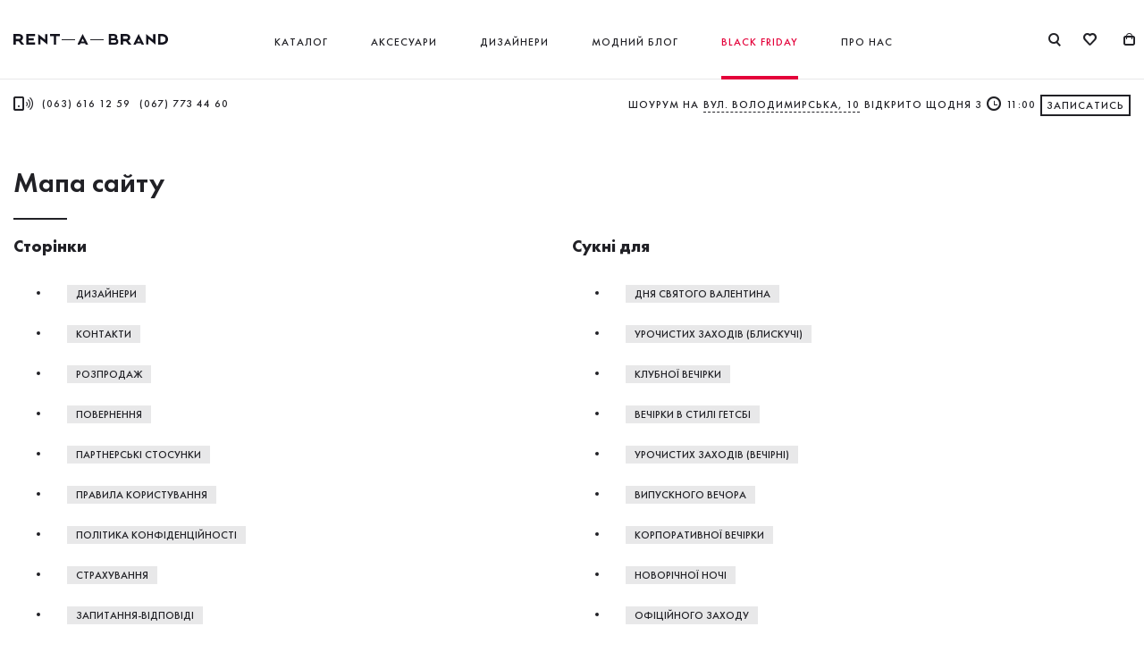

--- FILE ---
content_type: text/html; charset=UTF-8
request_url: https://rentabrand.ua/ua/karta-sajta/
body_size: 246986
content:
<!doctype html>
<html prefix="og: https://ogp.me/ns#" lang="uk">
<head>
	
	<meta charset="UTF-8" />

<title>Мапа сайту - Rent A Brand — прокат брендових суконь в Києві, сукні напрокат в Києві</title>

<meta http-equiv="X-UA-Compatible" content="IE=edge,chrome=1">
<meta name="viewport" content="width=device-width,initial-scale=1,maximum-scale=1,user-scalable=no">
<meta property="fb:app_id" content="516804355023553" />
<!-- favicon -->
<link rel="shortcut icon" href="/favicon.ico?ver=3.2" type="image/x-icon">
<!-- end favicon -->


<!-- This site is optimized with the Yoast SEO plugin v10.0 - https://yoast.com/wordpress/plugins/seo/ -->
<meta name="description" content="Rent A Brand — це найяскравіші і надзвичайні вечірні сукні під будь-який дрес-код — дивись і обирай на сайті та завітай на примірювання до нашого шоуруму в Києві. Найкращі дизайнери і найсвіжіші новинки. Телефонуй просто зараз! 📞 (063) 616 12 59."/>
<link rel="canonical" href="https://rentabrand.ua/ua/karta-sajta/" />
<meta property="og:locale" content="uk_UA" />
<meta property="og:type" content="article" />
<meta property="og:title" content="Мапа сайту - Rent A Brand — прокат брендових суконь в Києві, сукні напрокат в Києві" />
<meta property="og:description" content="Rent A Brand — це найяскравіші і надзвичайні вечірні сукні під будь-який дрес-код — дивись і обирай на сайті та завітай на примірювання до нашого шоуруму в Києві. Найкращі дизайнери і найсвіжіші новинки. Телефонуй просто зараз! 📞 (063) 616 12 59." />
<meta property="og:url" content="https://rentabrand.ua/ua/karta-sajta/" />
<meta property="og:site_name" content="Rent A Brand — прокат брендових суконь в Києві, сукні напрокат в Києві" />
<meta property="article:publisher" content="https://www.facebook.com/RentABrand" />
<meta property="og:image" content="https://rentabrand.ua/wp-content/themes/rentabrand/assets/img/default-images/default-image-facebook_og_ua.jpg" />
<meta property="og:image:secure_url" content="https://rentabrand.ua/wp-content/themes/rentabrand/assets/img/default-images/default-image-facebook_og_ua.jpg" />
<meta name="twitter:card" content="summary_large_image" />
<meta name="twitter:description" content="Rent A Brand — це найяскравіші і надзвичайні вечірні сукні під будь-який дрес-код — дивись і обирай на сайті та завітай на примірювання до нашого шоуруму в Києві. Найкращі дизайнери і найсвіжіші новинки. Телефонуй просто зараз! 📞 (063) 616 12 59." />
<meta name="twitter:title" content="Мапа сайту - Rent A Brand — прокат брендових суконь в Києві, сукні напрокат в Києві" />
<meta name="twitter:image" content="https://rentabrand.ua/wp-content/uploads/2019/04/default-image-facebook_og.jpg" />
<!-- / Yoast SEO plugin. -->

<link rel='dns-prefetch' href='//rentabrand.ua' />
<script >var PwpJsVars = {"AjaxURL":"https:\/\/rentabrand.ua\/wp-admin\/admin-ajax.php","homeurl":"https:\/\/rentabrand.ua\/ua\/","installprompt":{"mode":"none","pageloads":"2","onclick":""}};</script>		<script  id="serviceworker-unregister">
			if ('serviceWorker' in navigator) {
				navigator.serviceWorker.getRegistrations().then(function (registrations) {
					registrations.forEach(function (registration) {
						if (registration.active.scriptURL === window.location.origin + '/pwp-serviceworker.js') {
							registration.unregister();
						}
					});
				});
			}
		</script>
				<script  id="serviceworker">
			if (navigator.serviceWorker) {
				window.addEventListener('load', function () {
					navigator.serviceWorker.register(
						"https:\/\/rentabrand.ua\/ua\/?wp_service_worker=1", {"scope": "\/ua\/"}
					);
				});
			}
		</script>
		<link rel="manifest" href="https://rentabrand.ua/ua/wp-json/app/v1/pwp-manifest"><meta name="theme-color" content="#000000"><!-- Stream WordPress user activity plugin v3.2.3 -->

<!-- This website runs the Product Feed PRO for WooCommerce by AdTribes.io plugin -->
<style type="text/css">
</style>
<link hreflang="ru" href="https://rentabrand.ua/ru/karta-sajta/" rel="alternate" />
<link hreflang="uk" href="https://rentabrand.ua/ua/karta-sajta/" rel="alternate" />
<!-- Google Tag Manager -->
<script>(function(w,d,s,l,i){w[l]=w[l]||[];w[l].push({'gtm.start':
new Date().getTime(),event:'gtm.js'});var f=d.getElementsByTagName(s)[0],
j=d.createElement(s),dl=l!='dataLayer'?'&l='+l:'';j.async=true;j.src=
'https://www.googletagmanager.com/gtm.js?id='+i+dl;f.parentNode.insertBefore(j,f);
})(window,document,'script','dataLayer','GTM-N8BBGZNV');</script>
<!-- End Google Tag Manager -->	<noscript><style>.woocommerce-product-gallery{ opacity: 1 !important; }</style></noscript>
	<link rel="icon" href="https://rentabrand.ua/wp-content/uploads/2018/12/RAB-bw_16x16.png" sizes="32x32" />
<link rel="icon" href="https://rentabrand.ua/wp-content/uploads/2018/12/RAB-bw_16x16.png" sizes="192x192" />
<link rel="apple-touch-icon-precomposed" href="https://rentabrand.ua/wp-content/uploads/2018/12/RAB-bw_16x16.png" />
<meta name="msapplication-TileImage" content="https://rentabrand.ua/wp-content/uploads/2018/12/RAB-bw_16x16.png" />


	<style>@charset "UTF-8";@font-face{font-family:'iconFont';src:url(https://rentabrand.ua/wp-content/themes/rentabrand/assets/fonts/iconFont.eot);src:url(https://rentabrand.ua/wp-content/themes/rentabrand/assets/fonts/iconFont.eot) format("embedded-opentype"),url(https://rentabrand.ua/wp-content/themes/rentabrand/assets/fonts/iconFont.ttf) format("truetype"),url(https://rentabrand.ua/wp-content/themes/rentabrand/assets/fonts/iconFont.woff) format("woff");font-weight:400;font-style:normal}@font-face{font-family:'FuturaPT';src:url(https://rentabrand.ua/wp-content/themes/rentabrand/assets/fonts/FuturaPT.eot);src:url(https://rentabrand.ua/wp-content/themes/rentabrand/assets/fonts/FuturaPT?#iefix) format("embedded-opentype"),url(https://rentabrand.ua/wp-content/themes/rentabrand/assets/fonts/FuturaPT.woff2) format("woff2");font-weight:400;font-style:normal}@font-face{font-family:'FuturaPT';src:url(https://rentabrand.ua/wp-content/themes/rentabrand/assets/fonts/FuturaPT-Medium.eot);src:url(https://rentabrand.ua/wp-content/themes/rentabrand/assets/fonts/FuturaPT-Medium?#iefix) format("embedded-opentype"),url(https://rentabrand.ua/wp-content/themes/rentabrand/assets/fonts/FuturaPT-Medium.woff2) format("woff2");font-weight:500;font-style:normal}@font-face{font-family:'FuturaPT';src:url(https://rentabrand.ua/wp-content/themes/rentabrand/assets/fonts/FuturaPT-Demi.eot);src:url(https://rentabrand.ua/wp-content/themes/rentabrand/assets/fonts/FuturaPT-Demi?#iefix) format("embedded-opentype"),url(https://rentabrand.ua/wp-content/themes/rentabrand/assets/fonts/FuturaPT-Demi.woff2) format("woff2");font-weight:600;font-style:normal}@font-face{font-family:'FuturaPT';src:url(https://rentabrand.ua/wp-content/themes/rentabrand/assets/fonts/FuturaPT-Bold.eot);src:url(https://rentabrand.ua/wp-content/themes/rentabrand/assets/fonts/FuturaPT-Bold?#iefix) format("embedded-opentype"),url(https://rentabrand.ua/wp-content/themes/rentabrand/assets/fonts/FuturaPT-Bold.woff2) format("woff2");font-weight:700;font-style:normal}@font-face{font-family:'FuturaPT';src:url(https://rentabrand.ua/wp-content/themes/rentabrand/assets/fonts/FuturaPT-Heavy.eot);src:url(https://rentabrand.ua/wp-content/themes/rentabrand/assets/fonts/FuturaPT-Heavy?#iefix) format("embedded-opentype"),url(https://rentabrand.ua/wp-content/themes/rentabrand/assets/fonts/FuturaPT-Heavy.woff2) format("woff2");font-weight:900;font-style:normal}@font-face{font-family:'LiberationSerif';src:url(https://rentabrand.ua/wp-content/themes/rentabrand/assets/fonts/LiberationSerif.eot);src:url(https://rentabrand.ua/wp-content/themes/rentabrand/assets/fonts/LiberationSerif?#iefix) format("embedded-opentype"),url(https://rentabrand.ua/wp-content/themes/rentabrand/assets/fonts/LiberationSerif.woff2) format("woff2");font-weight:400;font-style:normal}@font-face{font-family:'LiberationSerif';src:url(https://rentabrand.ua/wp-content/themes/rentabrand/assets/fonts/LiberationSerif-Bold.eot);src:url(https://rentabrand.ua/wp-content/themes/rentabrand/assets/fonts/LiberationSerif-Bold?#iefix) format("embedded-opentype"),url(https://rentabrand.ua/wp-content/themes/rentabrand/assets/fonts/LiberationSerif-Bold.woff2) format("woff2");font-weight:700;font-style:normal}@font-face{font-family:'LiberationSerif';src:url(https://rentabrand.ua/wp-content/themes/rentabrand/assets/fonts/LiberationSerif-Italic.eot);src:url(https://rentabrand.ua/wp-content/themes/rentabrand/assets/fonts/LiberationSerif-Italic?#iefix) format("embedded-opentype"),url(https://rentabrand.ua/wp-content/themes/rentabrand/assets/fonts/LiberationSerif-Italic.woff2) format("woff2");font-weight:400;font-style:italic}.excerpt-news .img-cont:before,.excerpt-news .img-cont:after,.excerpt-designer .title:before,.check-wrap .lbl:after,.size-check .lbl:before,.open_tooltip .tooltip-wrap:before,.default-title-bordered:before,.search-tagslist .tag-item:before,.search-tagslist .tag-item:after,.txt-default ul li:before,.alph-filter li a:before,.single-designer--head .designer-title:before,.feedbacks-title:before,.prod-tag:before,.filter-tag:before,.range-slider.range-slider .ui-slider-range:before,.range-slider.range-slider .ui-slider-handle:before,.single-dress--slider-nav .slick-dots button:before,.single-dress--slider-nav .slick-dots button:after,.color-option:before,.ui-datepicker.ui-datepicker .ui-datepicker-next:after,.ui-datepicker.ui-datepicker .ui-datepicker-prev:after,.ui-datepicker.ui-datepicker .ui-datepicker-calendar td a:before,.shares-list .soc-item:after,.wishlist-item .wishlist-txt ul li:before,.loadmore-line:before,.inpu-row-datetime .dropdown-block__main .dropdown-block__current .pl-line:before,.thanks-head:before,.aboutus-hero--title:before,.aboutus-hero--title:after,.faq-spoil--head:before,.gradiend-img:before,.gradiend-img:after{content:'';display:block;position:absolute}.excerpt-news .img-cont:before,.search-tagslist .tag-item:before,.gradiend-img:before,.gradiend-img:after{position:absolute;top:0;left:0;width:100%;height:100%}.widget-filter--head:before,.btn-square.icon-cart:before,.btn-square.arrow-right .btn-pag,.link-readmore:before,.link-wishlist .icon-like,.link-back .btn-prev,.sizes-link .icon-ruler,.dropdown-block__current.style-3:before,.form-search-filter .icon-search2,.form-search-filter .btn-arrow,.filter-tag .icon-close,.filter-tag .color-circle,.range-slider.range-slider .ui-slider-range:before,.range-slider.range-slider .ui-slider-handle,.single-dress--slider-nav .slick-dots,.single-dress--slider-nav .slick-dots button:before,.single-dress--slider-nav .slick-dots button:after,.input-date .icon-arrows,.input-date .date-placeholder,.inputs-row-rent .inp-dates .input-date:before,.ui-datepicker.ui-datepicker .ui-datepicker-next,.ui-datepicker.ui-datepicker .ui-datepicker-prev,.info-spoil--head.with-icon [class^=icon-],.info-spoil--head.with-icon [class*=" icon-"],.wishlist-steps--item .head .num,.wishlist-item .header-top .close-link .icon-close,.cart-table--item .header-top .close-link .icon-close,.inpu-row-datetime:before,.inpu-row-datetime.time .time-tip,.link-edit .icon-edit,.addcalendar-btn:before{display:block;position:absolute;top:50%;transform:translateY(-50%);-moz-transform:translateY(-50%);-webkit-transform:translateY(-50%)}.widget-product .bordered-link,.open_tooltip .tooltip-wrap,.open_tooltip .tooltip-wrap:before,.default-title-bordered:before,.range-slider.range-slider .ui-slider-handle .val,.single-dress--slider-nav .slick-arrow,.thanks-head:before{display:block;position:absolute;left:50%;transform:translateX(-50%)}.btn-plus:before,.size-check .lbl span,.size-check .lbl:before,.color-check .lbl .lbl-inner,.color-check .lbl .lbl-inner:before,.modla-block--search .search-top .close-icon .border,.modla-block--search .search-top .logo-white,.range-slider.range-slider .ui-slider-handle:before,.single-dress--slider-nav .slick-arrow:before,.single-dress--slider-main .slide-main .btn-plus,.color-option:before,.ui-datepicker.ui-datepicker .ui-datepicker-calendar td a:before,.shares-list .soc-item:before,.modla-block--feedbacks .f-name:before{display:block;position:absolute;top:50%;left:50%;transform:translate(-50%,-50%);-moz-transform:translate(-50%,-50%);-webkit-transform:translate(-50%,-50%)}.btn-square,.btn-plus,.single-dress--slider-nav .slick-arrow,.single-dress--slider-nav .slick-dots button,.ui-datepicker.ui-datepicker .ui-datepicker-next,.ui-datepicker.ui-datepicker .ui-datepicker-prev,.addcalendar-btn{display:inline-block;vertical-align:middle;border:0;-webkit-appearance:none;-moz-appearance:none;position:relative;text-align:center;cursor:pointer;box-sizing:border-box;transition:all .2s}.check-wrap .lbl .inp-inner,.phone-input-wrap,.subscribe-form--form input,.inprow-label input,.inprow-label textarea{border:0;background-color:transparent;box-sizing:border-box;width:100%;outline:0;color:#212126;font-family:"FuturaPT",Arial,Helvetica,sans-serif}.designers-alphlist--item .letter{-webkit-backface-visibility:hidden}.designers-alphlist--item .letter,.shares-list .soc-item{transform:translate3d(0,0,0)}
/*! normalize.css v8.0.1 | MIT License | github.com/necolas/normalize.css */
html{line-height:1.15;-webkit-text-size-adjust:100%}body{margin:0}main{display:block}h1{font-size:2em;margin:.67em 0}hr{box-sizing:content-box;height:0;overflow:visible}pre{font-family:monospace,monospace;font-size:1em}a{background-color:transparent}abbr[title]{border-bottom:none;text-decoration:underline;-webkit-text-decoration:underline dotted;text-decoration:underline dotted}b,strong{font-weight:bolder}code,kbd,samp{font-family:monospace,monospace;font-size:1em}small{font-size:80%}sub,sup{font-size:75%;line-height:0;position:relative;vertical-align:baseline}sub{bottom:-.25em}sup{top:-.5em}img{border-style:none}button,input,optgroup,select,textarea{font-family:inherit;font-size:100%;line-height:1.15;margin:0}button,input{overflow:visible}button,select{text-transform:none}button,[type=button],[type=reset],[type=submit]{-webkit-appearance:button}button::-moz-focus-inner,[type=button]::-moz-focus-inner,[type=reset]::-moz-focus-inner,[type=submit]::-moz-focus-inner{border-style:none;padding:0}button:-moz-focusring,[type=button]:-moz-focusring,[type=reset]:-moz-focusring,[type=submit]:-moz-focusring{outline:1px dotted ButtonText}fieldset{padding:.35em .75em .625em}legend{box-sizing:border-box;color:inherit;display:table;max-width:100%;padding:0;white-space:normal}progress{vertical-align:baseline}textarea{overflow:auto}[type=checkbox],[type=radio]{box-sizing:border-box;padding:0}[type=number]::-webkit-inner-spin-button,[type=number]::-webkit-outer-spin-button{height:auto}[type=search]{-webkit-appearance:textfield;outline-offset:-2px}[type=search]::-webkit-search-decoration{-webkit-appearance:none}::-webkit-file-upload-button{-webkit-appearance:button;font:inherit}details{display:block}summary{display:list-item}template{display:none}[hidden]{display:none}@media screen and (max-width:760px){.hidden-md{display:none}}@media screen and (min-width:761px){.hidden-md{display:initial}}.stacktable{width:100%}.st-head-row{padding-top:1em}.st-head-row.st-head-row-main{font-size:1.5em;padding-top:0}.st-key{width:49%;text-align:right;padding-right:1%}.st-val{width:49%;padding-left:1%}.stacktable.large-only{display:table}.stacktable.small-only{display:none}@media (max-width:800px){.stacktable.large-only{display:none}.stacktable.small-only{display:table}}.mCustomScrollbar{touch-action:pinch-zoom}.mCustomScrollbar.mCS_no_scrollbar,.mCustomScrollbar.mCS_touch_action{touch-action:auto}.mCustomScrollBox{position:relative;overflow:hidden;height:100%;max-width:100%;outline:0;direction:ltr}.mCSB_container{overflow:hidden;width:auto;height:auto}.mCSB_inside>.mCSB_container{margin-right:30px}.mCSB_container.mCS_no_scrollbar_y.mCS_y_hidden{margin-right:0}.mCS-dir-rtl>.mCSB_inside>.mCSB_container{margin-right:0;margin-left:30px}.mCS-dir-rtl>.mCSB_inside>.mCSB_container.mCS_no_scrollbar_y.mCS_y_hidden{margin-left:0}.mCSB_scrollTools{position:absolute;width:16px;height:auto;left:auto;top:0;right:0;bottom:0;opacity:.75;filter:"alpha(opacity=75)";-ms-filter:"alpha(opacity=75)"}.mCSB_outside+.mCSB_scrollTools{right:-26px}.mCS-dir-rtl>.mCSB_inside>.mCSB_scrollTools,.mCS-dir-rtl>.mCSB_outside+.mCSB_scrollTools{right:auto;left:0}.mCS-dir-rtl>.mCSB_outside+.mCSB_scrollTools{left:-26px}.mCSB_scrollTools .mCSB_draggerContainer{position:absolute;top:0;left:0;bottom:0;right:0;height:auto}.mCSB_scrollTools a+.mCSB_draggerContainer{margin:20px 0}.mCSB_scrollTools .mCSB_draggerRail{width:2px;height:100%;margin:0 auto;border-radius:16px}.mCSB_scrollTools .mCSB_dragger{cursor:pointer;width:100%;height:30px;z-index:1}.mCSB_scrollTools .mCSB_dragger .mCSB_dragger_bar{position:relative;width:4px;height:100%;margin:0 auto;border-radius:16px;text-align:center}.mCSB_scrollTools_vertical.mCSB_scrollTools_onDrag_expand .mCSB_dragger.mCSB_dragger_onDrag_expanded .mCSB_dragger_bar,.mCSB_scrollTools_vertical.mCSB_scrollTools_onDrag_expand .mCSB_draggerContainer:hover .mCSB_dragger .mCSB_dragger_bar{width:12px}.mCSB_scrollTools_vertical.mCSB_scrollTools_onDrag_expand .mCSB_dragger.mCSB_dragger_onDrag_expanded+.mCSB_draggerRail,.mCSB_scrollTools_vertical.mCSB_scrollTools_onDrag_expand .mCSB_draggerContainer:hover .mCSB_draggerRail{width:8px}.mCSB_scrollTools .mCSB_buttonDown,.mCSB_scrollTools .mCSB_buttonUp{display:block;position:absolute;height:20px;width:100%;overflow:hidden;margin:0 auto;cursor:pointer}.mCSB_scrollTools .mCSB_buttonDown{bottom:0}.mCSB_horizontal.mCSB_inside>.mCSB_container{margin-right:0;margin-bottom:30px}.mCSB_horizontal.mCSB_outside>.mCSB_container{min-height:100%}.mCSB_horizontal>.mCSB_container.mCS_no_scrollbar_x.mCS_x_hidden{margin-bottom:0}.mCSB_scrollTools.mCSB_scrollTools_horizontal{width:auto;height:16px;top:auto;right:0;bottom:0;left:0}.mCustomScrollBox+.mCSB_scrollTools+.mCSB_scrollTools.mCSB_scrollTools_horizontal,.mCustomScrollBox+.mCSB_scrollTools.mCSB_scrollTools_horizontal{bottom:-26px}.mCSB_scrollTools.mCSB_scrollTools_horizontal a+.mCSB_draggerContainer{margin:0 20px}.mCSB_scrollTools.mCSB_scrollTools_horizontal .mCSB_draggerRail{width:100%;height:2px;margin:7px 0}.mCSB_scrollTools.mCSB_scrollTools_horizontal .mCSB_dragger{width:30px;height:100%;left:0}.mCSB_scrollTools.mCSB_scrollTools_horizontal .mCSB_dragger .mCSB_dragger_bar{width:100%;height:4px;margin:6px auto}.mCSB_scrollTools_horizontal.mCSB_scrollTools_onDrag_expand .mCSB_dragger.mCSB_dragger_onDrag_expanded .mCSB_dragger_bar,.mCSB_scrollTools_horizontal.mCSB_scrollTools_onDrag_expand .mCSB_draggerContainer:hover .mCSB_dragger .mCSB_dragger_bar{height:12px;margin:2px auto}.mCSB_scrollTools_horizontal.mCSB_scrollTools_onDrag_expand .mCSB_dragger.mCSB_dragger_onDrag_expanded+.mCSB_draggerRail,.mCSB_scrollTools_horizontal.mCSB_scrollTools_onDrag_expand .mCSB_draggerContainer:hover .mCSB_draggerRail{height:8px;margin:4px 0}.mCSB_scrollTools.mCSB_scrollTools_horizontal .mCSB_buttonLeft,.mCSB_scrollTools.mCSB_scrollTools_horizontal .mCSB_buttonRight{display:block;position:absolute;width:20px;height:100%;overflow:hidden;margin:0 auto;cursor:pointer}.mCSB_scrollTools.mCSB_scrollTools_horizontal .mCSB_buttonLeft{left:0}.mCSB_scrollTools.mCSB_scrollTools_horizontal .mCSB_buttonRight{right:0}.mCSB_container_wrapper{position:absolute;height:auto;width:auto;overflow:hidden;top:0;left:0;right:0;bottom:0;margin-right:30px;margin-bottom:30px}.mCSB_container_wrapper>.mCSB_container{padding-right:30px;padding-bottom:30px;box-sizing:border-box}.mCSB_vertical_horizontal>.mCSB_scrollTools.mCSB_scrollTools_vertical{bottom:20px}.mCSB_vertical_horizontal>.mCSB_scrollTools.mCSB_scrollTools_horizontal{right:20px}.mCSB_container_wrapper.mCS_no_scrollbar_x.mCS_x_hidden+.mCSB_scrollTools.mCSB_scrollTools_vertical{bottom:0}.mCS-dir-rtl>.mCustomScrollBox.mCSB_vertical_horizontal.mCSB_inside>.mCSB_scrollTools.mCSB_scrollTools_horizontal,.mCSB_container_wrapper.mCS_no_scrollbar_y.mCS_y_hidden+.mCSB_scrollTools~.mCSB_scrollTools.mCSB_scrollTools_horizontal{right:0}.mCS-dir-rtl>.mCustomScrollBox.mCSB_vertical_horizontal.mCSB_inside>.mCSB_scrollTools.mCSB_scrollTools_horizontal{left:20px}.mCS-dir-rtl>.mCustomScrollBox.mCSB_vertical_horizontal.mCSB_inside>.mCSB_container_wrapper.mCS_no_scrollbar_y.mCS_y_hidden+.mCSB_scrollTools~.mCSB_scrollTools.mCSB_scrollTools_horizontal{left:0}.mCS-dir-rtl>.mCSB_inside>.mCSB_container_wrapper{margin-right:0;margin-left:30px}.mCSB_container_wrapper.mCS_no_scrollbar_y.mCS_y_hidden>.mCSB_container{padding-right:0}.mCSB_container_wrapper.mCS_no_scrollbar_x.mCS_x_hidden>.mCSB_container{padding-bottom:0}.mCustomScrollBox.mCSB_vertical_horizontal.mCSB_inside>.mCSB_container_wrapper.mCS_no_scrollbar_y.mCS_y_hidden{margin-right:0;margin-left:0}.mCustomScrollBox.mCSB_vertical_horizontal.mCSB_inside>.mCSB_container_wrapper.mCS_no_scrollbar_x.mCS_x_hidden{margin-bottom:0}.mCSB_scrollTools,.mCSB_scrollTools .mCSB_buttonDown,.mCSB_scrollTools .mCSB_buttonLeft,.mCSB_scrollTools .mCSB_buttonRight,.mCSB_scrollTools .mCSB_buttonUp,.mCSB_scrollTools .mCSB_dragger .mCSB_dragger_bar{transition:opacity .2s ease-in-out,background-color .2s ease-in-out}.mCSB_scrollTools_horizontal.mCSB_scrollTools_onDrag_expand .mCSB_draggerRail,.mCSB_scrollTools_horizontal.mCSB_scrollTools_onDrag_expand .mCSB_dragger_bar,.mCSB_scrollTools_vertical.mCSB_scrollTools_onDrag_expand .mCSB_draggerRail,.mCSB_scrollTools_vertical.mCSB_scrollTools_onDrag_expand .mCSB_dragger_bar{transition:width .2s ease-out .2s,height .2s ease-out .2s,margin-left .2s ease-out .2s,margin-right .2s ease-out .2s,margin-top .2s ease-out .2s,margin-bottom .2s ease-out .2s,opacity .2s ease-in-out,background-color .2s ease-in-out}.mCS-autoHide>.mCustomScrollBox>.mCSB_scrollTools,.mCS-autoHide>.mCustomScrollBox~.mCSB_scrollTools{opacity:0;filter:"alpha(opacity=0)";-ms-filter:"alpha(opacity=0)"}.mCS-autoHide:hover>.mCustomScrollBox>.mCSB_scrollTools,.mCS-autoHide:hover>.mCustomScrollBox~.mCSB_scrollTools,.mCustomScrollBox:hover>.mCSB_scrollTools,.mCustomScrollBox:hover~.mCSB_scrollTools,.mCustomScrollbar>.mCustomScrollBox>.mCSB_scrollTools.mCSB_scrollTools_onDrag,.mCustomScrollbar>.mCustomScrollBox~.mCSB_scrollTools.mCSB_scrollTools_onDrag{opacity:1;filter:"alpha(opacity=100)";-ms-filter:"alpha(opacity=100)"}.mCSB_scrollTools .mCSB_draggerRail{background-color:#000;background-color:rgba(0,0,0,.4);filter:"alpha(opacity=40)";-ms-filter:"alpha(opacity=40)"}.mCSB_scrollTools .mCSB_dragger .mCSB_dragger_bar{background-color:#fff;background-color:rgba(255,255,255,.75);filter:"alpha(opacity=75)";-ms-filter:"alpha(opacity=75)"}.mCSB_scrollTools .mCSB_dragger:hover .mCSB_dragger_bar{background-color:#fff;background-color:rgba(255,255,255,.85);filter:"alpha(opacity=85)";-ms-filter:"alpha(opacity=85)"}.mCSB_scrollTools .mCSB_dragger.mCSB_dragger_onDrag .mCSB_dragger_bar,.mCSB_scrollTools .mCSB_dragger:active .mCSB_dragger_bar{background-color:#fff;background-color:rgba(255,255,255,.9);filter:"alpha(opacity=90)";-ms-filter:"alpha(opacity=90)"}.mCSB_scrollTools .mCSB_buttonDown,.mCSB_scrollTools .mCSB_buttonLeft,.mCSB_scrollTools .mCSB_buttonRight,.mCSB_scrollTools .mCSB_buttonUp{background-image:url(mCSB_buttons.png);background-repeat:no-repeat;opacity:.4;filter:"alpha(opacity=40)";-ms-filter:"alpha(opacity=40)"}.mCSB_scrollTools .mCSB_buttonUp{background-position:0 0}.mCSB_scrollTools .mCSB_buttonDown{background-position:0 -20px}.mCSB_scrollTools .mCSB_buttonLeft{background-position:0 -40px}.mCSB_scrollTools .mCSB_buttonRight{background-position:0 -56px}.mCSB_scrollTools .mCSB_buttonDown:hover,.mCSB_scrollTools .mCSB_buttonLeft:hover,.mCSB_scrollTools .mCSB_buttonRight:hover,.mCSB_scrollTools .mCSB_buttonUp:hover{opacity:.75;filter:"alpha(opacity=75)";-ms-filter:"alpha(opacity=75)"}.mCSB_scrollTools .mCSB_buttonDown:active,.mCSB_scrollTools .mCSB_buttonLeft:active,.mCSB_scrollTools .mCSB_buttonRight:active,.mCSB_scrollTools .mCSB_buttonUp:active{opacity:.9;filter:"alpha(opacity=90)";-ms-filter:"alpha(opacity=90)"}.mCS-dark.mCSB_scrollTools .mCSB_draggerRail{background-color:#000;background-color:rgba(0,0,0,.15)}.mCS-dark.mCSB_scrollTools .mCSB_dragger .mCSB_dragger_bar{background-color:#000;background-color:rgba(0,0,0,.75)}.mCS-dark.mCSB_scrollTools .mCSB_dragger:hover .mCSB_dragger_bar{background-color:rgba(0,0,0,.85)}.mCS-dark.mCSB_scrollTools .mCSB_dragger.mCSB_dragger_onDrag .mCSB_dragger_bar,.mCS-dark.mCSB_scrollTools .mCSB_dragger:active .mCSB_dragger_bar{background-color:rgba(0,0,0,.9)}.mCS-dark.mCSB_scrollTools .mCSB_buttonUp{background-position:-80px 0}.mCS-dark.mCSB_scrollTools .mCSB_buttonDown{background-position:-80px -20px}.mCS-dark.mCSB_scrollTools .mCSB_buttonLeft{background-position:-80px -40px}.mCS-dark.mCSB_scrollTools .mCSB_buttonRight{background-position:-80px -56px}.mCS-dark-2.mCSB_scrollTools .mCSB_draggerRail,.mCS-light-2.mCSB_scrollTools .mCSB_draggerRail{width:4px;background-color:#fff;background-color:rgba(255,255,255,.1);border-radius:1px}.mCS-dark-2.mCSB_scrollTools .mCSB_dragger .mCSB_dragger_bar,.mCS-light-2.mCSB_scrollTools .mCSB_dragger .mCSB_dragger_bar{width:4px;background-color:#fff;background-color:rgba(255,255,255,.75);border-radius:1px}.mCS-dark-2.mCSB_scrollTools_horizontal .mCSB_dragger .mCSB_dragger_bar,.mCS-dark-2.mCSB_scrollTools_horizontal .mCSB_draggerRail,.mCS-light-2.mCSB_scrollTools_horizontal .mCSB_dragger .mCSB_dragger_bar,.mCS-light-2.mCSB_scrollTools_horizontal .mCSB_draggerRail{width:100%;height:4px;margin:6px auto}.mCS-light-2.mCSB_scrollTools .mCSB_dragger:hover .mCSB_dragger_bar{background-color:#fff;background-color:rgba(255,255,255,.85)}.mCS-light-2.mCSB_scrollTools .mCSB_dragger.mCSB_dragger_onDrag .mCSB_dragger_bar,.mCS-light-2.mCSB_scrollTools .mCSB_dragger:active .mCSB_dragger_bar{background-color:#fff;background-color:rgba(255,255,255,.9)}.mCS-light-2.mCSB_scrollTools .mCSB_buttonUp{background-position:-32px 0}.mCS-light-2.mCSB_scrollTools .mCSB_buttonDown{background-position:-32px -20px}.mCS-light-2.mCSB_scrollTools .mCSB_buttonLeft{background-position:-40px -40px}.mCS-light-2.mCSB_scrollTools .mCSB_buttonRight{background-position:-40px -56px}.mCS-dark-2.mCSB_scrollTools .mCSB_draggerRail{background-color:#000;background-color:rgba(0,0,0,.1);border-radius:1px}.mCS-dark-2.mCSB_scrollTools .mCSB_dragger .mCSB_dragger_bar{background-color:#000;background-color:rgba(0,0,0,.75);border-radius:1px}.mCS-dark-2.mCSB_scrollTools .mCSB_dragger:hover .mCSB_dragger_bar{background-color:#000;background-color:rgba(0,0,0,.85)}.mCS-dark-2.mCSB_scrollTools .mCSB_dragger.mCSB_dragger_onDrag .mCSB_dragger_bar,.mCS-dark-2.mCSB_scrollTools .mCSB_dragger:active .mCSB_dragger_bar{background-color:#000;background-color:rgba(0,0,0,.9)}.mCS-dark-2.mCSB_scrollTools .mCSB_buttonUp{background-position:-112px 0}.mCS-dark-2.mCSB_scrollTools .mCSB_buttonDown{background-position:-112px -20px}.mCS-dark-2.mCSB_scrollTools .mCSB_buttonLeft{background-position:-120px -40px}.mCS-dark-2.mCSB_scrollTools .mCSB_buttonRight{background-position:-120px -56px}.mCS-dark-thick.mCSB_scrollTools .mCSB_draggerRail,.mCS-light-thick.mCSB_scrollTools .mCSB_draggerRail{width:4px;background-color:#fff;background-color:rgba(255,255,255,.1);border-radius:2px}.mCS-dark-thick.mCSB_scrollTools .mCSB_dragger .mCSB_dragger_bar,.mCS-light-thick.mCSB_scrollTools .mCSB_dragger .mCSB_dragger_bar{width:6px;background-color:#fff;background-color:rgba(255,255,255,.75);border-radius:2px}.mCS-dark-thick.mCSB_scrollTools_horizontal .mCSB_draggerRail,.mCS-light-thick.mCSB_scrollTools_horizontal .mCSB_draggerRail{width:100%;height:4px;margin:6px 0}.mCS-dark-thick.mCSB_scrollTools_horizontal .mCSB_dragger .mCSB_dragger_bar,.mCS-light-thick.mCSB_scrollTools_horizontal .mCSB_dragger .mCSB_dragger_bar{width:100%;height:6px;margin:5px auto}.mCS-light-thick.mCSB_scrollTools .mCSB_dragger:hover .mCSB_dragger_bar{background-color:#fff;background-color:rgba(255,255,255,.85)}.mCS-light-thick.mCSB_scrollTools .mCSB_dragger.mCSB_dragger_onDrag .mCSB_dragger_bar,.mCS-light-thick.mCSB_scrollTools .mCSB_dragger:active .mCSB_dragger_bar{background-color:#fff;background-color:rgba(255,255,255,.9)}.mCS-light-thick.mCSB_scrollTools .mCSB_buttonUp{background-position:-16px 0}.mCS-light-thick.mCSB_scrollTools .mCSB_buttonDown{background-position:-16px -20px}.mCS-light-thick.mCSB_scrollTools .mCSB_buttonLeft{background-position:-20px -40px}.mCS-light-thick.mCSB_scrollTools .mCSB_buttonRight{background-position:-20px -56px}.mCS-dark-thick.mCSB_scrollTools .mCSB_draggerRail{background-color:#000;background-color:rgba(0,0,0,.1);border-radius:2px}.mCS-dark-thick.mCSB_scrollTools .mCSB_dragger .mCSB_dragger_bar{background-color:#000;background-color:rgba(0,0,0,.75);border-radius:2px}.mCS-dark-thick.mCSB_scrollTools .mCSB_dragger:hover .mCSB_dragger_bar{background-color:#000;background-color:rgba(0,0,0,.85)}.mCS-dark-thick.mCSB_scrollTools .mCSB_dragger.mCSB_dragger_onDrag .mCSB_dragger_bar,.mCS-dark-thick.mCSB_scrollTools .mCSB_dragger:active .mCSB_dragger_bar{background-color:#000;background-color:rgba(0,0,0,.9)}.mCS-dark-thick.mCSB_scrollTools .mCSB_buttonUp{background-position:-96px 0}.mCS-dark-thick.mCSB_scrollTools .mCSB_buttonDown{background-position:-96px -20px}.mCS-dark-thick.mCSB_scrollTools .mCSB_buttonLeft{background-position:-100px -40px}.mCS-dark-thick.mCSB_scrollTools .mCSB_buttonRight{background-position:-100px -56px}.mCS-light-thin.mCSB_scrollTools .mCSB_draggerRail{background-color:#fff;background-color:rgba(255,255,255,.1)}.mCS-dark-thin.mCSB_scrollTools .mCSB_dragger .mCSB_dragger_bar,.mCS-light-thin.mCSB_scrollTools .mCSB_dragger .mCSB_dragger_bar{width:2px}.mCS-dark-thin.mCSB_scrollTools_horizontal .mCSB_draggerRail,.mCS-light-thin.mCSB_scrollTools_horizontal .mCSB_draggerRail{width:100%}.mCS-dark-thin.mCSB_scrollTools_horizontal .mCSB_dragger .mCSB_dragger_bar,.mCS-light-thin.mCSB_scrollTools_horizontal .mCSB_dragger .mCSB_dragger_bar{width:100%;height:2px;margin:7px auto}.mCS-dark-thin.mCSB_scrollTools .mCSB_draggerRail{background-color:#000;background-color:rgba(0,0,0,.15)}.mCS-dark-thin.mCSB_scrollTools .mCSB_dragger .mCSB_dragger_bar{background-color:#000;background-color:rgba(0,0,0,.75)}.mCS-dark-thin.mCSB_scrollTools .mCSB_dragger:hover .mCSB_dragger_bar{background-color:#000;background-color:rgba(0,0,0,.85)}.mCS-dark-thin.mCSB_scrollTools .mCSB_dragger.mCSB_dragger_onDrag .mCSB_dragger_bar,.mCS-dark-thin.mCSB_scrollTools .mCSB_dragger:active .mCSB_dragger_bar{background-color:#000;background-color:rgba(0,0,0,.9)}.mCS-dark-thin.mCSB_scrollTools .mCSB_buttonUp{background-position:-80px 0}.mCS-dark-thin.mCSB_scrollTools .mCSB_buttonDown{background-position:-80px -20px}.mCS-dark-thin.mCSB_scrollTools .mCSB_buttonLeft{background-position:-80px -40px}.mCS-dark-thin.mCSB_scrollTools .mCSB_buttonRight{background-position:-80px -56px}.mCS-rounded.mCSB_scrollTools .mCSB_draggerRail{background-color:#fff;background-color:rgba(255,255,255,.15)}.mCS-rounded-dark.mCSB_scrollTools .mCSB_dragger,.mCS-rounded-dots-dark.mCSB_scrollTools .mCSB_dragger,.mCS-rounded-dots.mCSB_scrollTools .mCSB_dragger,.mCS-rounded.mCSB_scrollTools .mCSB_dragger{height:14px}.mCS-rounded-dark.mCSB_scrollTools .mCSB_dragger .mCSB_dragger_bar,.mCS-rounded-dots-dark.mCSB_scrollTools .mCSB_dragger .mCSB_dragger_bar,.mCS-rounded-dots.mCSB_scrollTools .mCSB_dragger .mCSB_dragger_bar,.mCS-rounded.mCSB_scrollTools .mCSB_dragger .mCSB_dragger_bar{width:14px;margin:0 1px}.mCS-rounded-dark.mCSB_scrollTools_horizontal .mCSB_dragger,.mCS-rounded-dots-dark.mCSB_scrollTools_horizontal .mCSB_dragger,.mCS-rounded-dots.mCSB_scrollTools_horizontal .mCSB_dragger,.mCS-rounded.mCSB_scrollTools_horizontal .mCSB_dragger{width:14px}.mCS-rounded-dark.mCSB_scrollTools_horizontal .mCSB_dragger .mCSB_dragger_bar,.mCS-rounded-dots-dark.mCSB_scrollTools_horizontal .mCSB_dragger .mCSB_dragger_bar,.mCS-rounded-dots.mCSB_scrollTools_horizontal .mCSB_dragger .mCSB_dragger_bar,.mCS-rounded.mCSB_scrollTools_horizontal .mCSB_dragger .mCSB_dragger_bar{height:14px;margin:1px 0}.mCS-rounded-dark.mCSB_scrollTools_vertical.mCSB_scrollTools_onDrag_expand .mCSB_dragger.mCSB_dragger_onDrag_expanded .mCSB_dragger_bar,.mCS-rounded-dark.mCSB_scrollTools_vertical.mCSB_scrollTools_onDrag_expand .mCSB_draggerContainer:hover .mCSB_dragger .mCSB_dragger_bar,.mCS-rounded.mCSB_scrollTools_vertical.mCSB_scrollTools_onDrag_expand .mCSB_dragger.mCSB_dragger_onDrag_expanded .mCSB_dragger_bar,.mCS-rounded.mCSB_scrollTools_vertical.mCSB_scrollTools_onDrag_expand .mCSB_draggerContainer:hover .mCSB_dragger .mCSB_dragger_bar{width:16px;height:16px;margin:-1px 0}.mCS-rounded-dark.mCSB_scrollTools_vertical.mCSB_scrollTools_onDrag_expand .mCSB_dragger.mCSB_dragger_onDrag_expanded+.mCSB_draggerRail,.mCS-rounded-dark.mCSB_scrollTools_vertical.mCSB_scrollTools_onDrag_expand .mCSB_draggerContainer:hover .mCSB_draggerRail,.mCS-rounded.mCSB_scrollTools_vertical.mCSB_scrollTools_onDrag_expand .mCSB_dragger.mCSB_dragger_onDrag_expanded+.mCSB_draggerRail,.mCS-rounded.mCSB_scrollTools_vertical.mCSB_scrollTools_onDrag_expand .mCSB_draggerContainer:hover .mCSB_draggerRail{width:4px}.mCS-rounded-dark.mCSB_scrollTools_horizontal.mCSB_scrollTools_onDrag_expand .mCSB_dragger.mCSB_dragger_onDrag_expanded .mCSB_dragger_bar,.mCS-rounded-dark.mCSB_scrollTools_horizontal.mCSB_scrollTools_onDrag_expand .mCSB_draggerContainer:hover .mCSB_dragger .mCSB_dragger_bar,.mCS-rounded.mCSB_scrollTools_horizontal.mCSB_scrollTools_onDrag_expand .mCSB_dragger.mCSB_dragger_onDrag_expanded .mCSB_dragger_bar,.mCS-rounded.mCSB_scrollTools_horizontal.mCSB_scrollTools_onDrag_expand .mCSB_draggerContainer:hover .mCSB_dragger .mCSB_dragger_bar{height:16px;width:16px;margin:0 -1px}.mCS-rounded-dark.mCSB_scrollTools_horizontal.mCSB_scrollTools_onDrag_expand .mCSB_dragger.mCSB_dragger_onDrag_expanded+.mCSB_draggerRail,.mCS-rounded-dark.mCSB_scrollTools_horizontal.mCSB_scrollTools_onDrag_expand .mCSB_draggerContainer:hover .mCSB_draggerRail,.mCS-rounded.mCSB_scrollTools_horizontal.mCSB_scrollTools_onDrag_expand .mCSB_dragger.mCSB_dragger_onDrag_expanded+.mCSB_draggerRail,.mCS-rounded.mCSB_scrollTools_horizontal.mCSB_scrollTools_onDrag_expand .mCSB_draggerContainer:hover .mCSB_draggerRail{height:4px;margin:6px 0}.mCS-rounded.mCSB_scrollTools .mCSB_buttonUp{background-position:0 -72px}.mCS-rounded.mCSB_scrollTools .mCSB_buttonDown{background-position:0 -92px}.mCS-rounded.mCSB_scrollTools .mCSB_buttonLeft{background-position:0 -112px}.mCS-rounded.mCSB_scrollTools .mCSB_buttonRight{background-position:0 -128px}.mCS-rounded-dark.mCSB_scrollTools .mCSB_dragger .mCSB_dragger_bar,.mCS-rounded-dots-dark.mCSB_scrollTools .mCSB_dragger .mCSB_dragger_bar{background-color:#000;background-color:rgba(0,0,0,.75)}.mCS-rounded-dark.mCSB_scrollTools .mCSB_draggerRail{background-color:#000;background-color:rgba(0,0,0,.15)}.mCS-rounded-dark.mCSB_scrollTools .mCSB_dragger:hover .mCSB_dragger_bar,.mCS-rounded-dots-dark.mCSB_scrollTools .mCSB_dragger:hover .mCSB_dragger_bar{background-color:#000;background-color:rgba(0,0,0,.85)}.mCS-rounded-dark.mCSB_scrollTools .mCSB_dragger.mCSB_dragger_onDrag .mCSB_dragger_bar,.mCS-rounded-dark.mCSB_scrollTools .mCSB_dragger:active .mCSB_dragger_bar,.mCS-rounded-dots-dark.mCSB_scrollTools .mCSB_dragger.mCSB_dragger_onDrag .mCSB_dragger_bar,.mCS-rounded-dots-dark.mCSB_scrollTools .mCSB_dragger:active .mCSB_dragger_bar{background-color:#000;background-color:rgba(0,0,0,.9)}.mCS-rounded-dark.mCSB_scrollTools .mCSB_buttonUp{background-position:-80px -72px}.mCS-rounded-dark.mCSB_scrollTools .mCSB_buttonDown{background-position:-80px -92px}.mCS-rounded-dark.mCSB_scrollTools .mCSB_buttonLeft{background-position:-80px -112px}.mCS-rounded-dark.mCSB_scrollTools .mCSB_buttonRight{background-position:-80px -128px}.mCS-rounded-dots-dark.mCSB_scrollTools_vertical .mCSB_draggerRail,.mCS-rounded-dots.mCSB_scrollTools_vertical .mCSB_draggerRail{width:4px}.mCS-rounded-dots-dark.mCSB_scrollTools .mCSB_draggerRail,.mCS-rounded-dots-dark.mCSB_scrollTools_horizontal .mCSB_draggerRail,.mCS-rounded-dots.mCSB_scrollTools .mCSB_draggerRail,.mCS-rounded-dots.mCSB_scrollTools_horizontal .mCSB_draggerRail{background-color:transparent;background-position:center}.mCS-rounded-dots-dark.mCSB_scrollTools .mCSB_draggerRail,.mCS-rounded-dots.mCSB_scrollTools .mCSB_draggerRail{background-image:url([data-uri]);background-repeat:repeat-y;opacity:.3;filter:"alpha(opacity=30)";-ms-filter:"alpha(opacity=30)"}.mCS-rounded-dots-dark.mCSB_scrollTools_horizontal .mCSB_draggerRail,.mCS-rounded-dots.mCSB_scrollTools_horizontal .mCSB_draggerRail{height:4px;margin:6px 0;background-repeat:repeat-x}.mCS-rounded-dots.mCSB_scrollTools .mCSB_buttonUp{background-position:-16px -72px}.mCS-rounded-dots.mCSB_scrollTools .mCSB_buttonDown{background-position:-16px -92px}.mCS-rounded-dots.mCSB_scrollTools .mCSB_buttonLeft{background-position:-20px -112px}.mCS-rounded-dots.mCSB_scrollTools .mCSB_buttonRight{background-position:-20px -128px}.mCS-rounded-dots-dark.mCSB_scrollTools .mCSB_draggerRail{background-image:url([data-uri])}.mCS-rounded-dots-dark.mCSB_scrollTools .mCSB_buttonUp{background-position:-96px -72px}.mCS-rounded-dots-dark.mCSB_scrollTools .mCSB_buttonDown{background-position:-96px -92px}.mCS-rounded-dots-dark.mCSB_scrollTools .mCSB_buttonLeft{background-position:-100px -112px}.mCS-rounded-dots-dark.mCSB_scrollTools .mCSB_buttonRight{background-position:-100px -128px}.mCS-3d-dark.mCSB_scrollTools .mCSB_dragger .mCSB_dragger_bar,.mCS-3d-thick-dark.mCSB_scrollTools .mCSB_dragger .mCSB_dragger_bar,.mCS-3d-thick.mCSB_scrollTools .mCSB_dragger .mCSB_dragger_bar,.mCS-3d.mCSB_scrollTools .mCSB_dragger .mCSB_dragger_bar{background-repeat:repeat-y;background-image:linear-gradient(to right,rgba(255,255,255,.5) 0,rgba(255,255,255,0) 100%)}.mCS-3d-dark.mCSB_scrollTools_horizontal .mCSB_dragger .mCSB_dragger_bar,.mCS-3d-thick-dark.mCSB_scrollTools_horizontal .mCSB_dragger .mCSB_dragger_bar,.mCS-3d-thick.mCSB_scrollTools_horizontal .mCSB_dragger .mCSB_dragger_bar,.mCS-3d.mCSB_scrollTools_horizontal .mCSB_dragger .mCSB_dragger_bar{background-repeat:repeat-x;background-image:linear-gradient(to bottom,rgba(255,255,255,.5) 0,rgba(255,255,255,0) 100%)}.mCS-3d-dark.mCSB_scrollTools_vertical .mCSB_dragger,.mCS-3d.mCSB_scrollTools_vertical .mCSB_dragger{height:70px}.mCS-3d-dark.mCSB_scrollTools_horizontal .mCSB_dragger,.mCS-3d.mCSB_scrollTools_horizontal .mCSB_dragger{width:70px}.mCS-3d-dark.mCSB_scrollTools,.mCS-3d.mCSB_scrollTools{opacity:1;filter:"alpha(opacity=30)";-ms-filter:"alpha(opacity=30)"}.mCS-3d-dark.mCSB_scrollTools .mCSB_dragger .mCSB_dragger_bar,.mCS-3d-dark.mCSB_scrollTools .mCSB_draggerRail,.mCS-3d.mCSB_scrollTools .mCSB_dragger .mCSB_dragger_bar,.mCS-3d.mCSB_scrollTools .mCSB_draggerRail{border-radius:16px}.mCS-3d-dark.mCSB_scrollTools .mCSB_draggerRail,.mCS-3d.mCSB_scrollTools .mCSB_draggerRail{width:8px;background-color:#000;background-color:rgba(0,0,0,.2);box-shadow:inset 1px 0 1px rgba(0,0,0,.5),inset -1px 0 1px rgba(255,255,255,.2)}.mCS-3d-dark.mCSB_scrollTools .mCSB_dragger .mCSB_dragger_bar,.mCS-3d-dark.mCSB_scrollTools .mCSB_dragger.mCSB_dragger_onDrag .mCSB_dragger_bar,.mCS-3d-dark.mCSB_scrollTools .mCSB_dragger:active .mCSB_dragger_bar,.mCS-3d-dark.mCSB_scrollTools .mCSB_dragger:hover .mCSB_dragger_bar,.mCS-3d.mCSB_scrollTools .mCSB_dragger .mCSB_dragger_bar,.mCS-3d.mCSB_scrollTools .mCSB_dragger.mCSB_dragger_onDrag .mCSB_dragger_bar,.mCS-3d.mCSB_scrollTools .mCSB_dragger:active .mCSB_dragger_bar,.mCS-3d.mCSB_scrollTools .mCSB_dragger:hover .mCSB_dragger_bar{background-color:#555}.mCS-3d-dark.mCSB_scrollTools .mCSB_dragger .mCSB_dragger_bar,.mCS-3d.mCSB_scrollTools .mCSB_dragger .mCSB_dragger_bar{width:8px}.mCS-3d-dark.mCSB_scrollTools_horizontal .mCSB_draggerRail,.mCS-3d.mCSB_scrollTools_horizontal .mCSB_draggerRail{width:100%;height:8px;margin:4px 0;box-shadow:inset 0 1px 1px rgba(0,0,0,.5),inset 0 -1px 1px rgba(255,255,255,.2)}.mCS-3d-dark.mCSB_scrollTools_horizontal .mCSB_dragger .mCSB_dragger_bar,.mCS-3d.mCSB_scrollTools_horizontal .mCSB_dragger .mCSB_dragger_bar{width:100%;height:8px;margin:4px auto}.mCS-3d.mCSB_scrollTools .mCSB_buttonUp{background-position:-32px -72px}.mCS-3d.mCSB_scrollTools .mCSB_buttonDown{background-position:-32px -92px}.mCS-3d.mCSB_scrollTools .mCSB_buttonLeft{background-position:-40px -112px}.mCS-3d.mCSB_scrollTools .mCSB_buttonRight{background-position:-40px -128px}.mCS-3d-dark.mCSB_scrollTools .mCSB_draggerRail{background-color:#000;background-color:rgba(0,0,0,.1);box-shadow:inset 1px 0 1px rgba(0,0,0,.1)}.mCS-3d-dark.mCSB_scrollTools_horizontal .mCSB_draggerRail{box-shadow:inset 0 1px 1px rgba(0,0,0,.1)}.mCS-3d-dark.mCSB_scrollTools .mCSB_buttonUp{background-position:-112px -72px}.mCS-3d-dark.mCSB_scrollTools .mCSB_buttonDown{background-position:-112px -92px}.mCS-3d-dark.mCSB_scrollTools .mCSB_buttonLeft{background-position:-120px -112px}.mCS-3d-dark.mCSB_scrollTools .mCSB_buttonRight{background-position:-120px -128px}.mCS-3d-thick-dark.mCSB_scrollTools,.mCS-3d-thick.mCSB_scrollTools{opacity:1;filter:"alpha(opacity=30)";-ms-filter:"alpha(opacity=30)"}.mCS-3d-thick-dark.mCSB_scrollTools,.mCS-3d-thick-dark.mCSB_scrollTools .mCSB_draggerContainer,.mCS-3d-thick.mCSB_scrollTools,.mCS-3d-thick.mCSB_scrollTools .mCSB_draggerContainer{border-radius:7px}.mCSB_inside+.mCS-3d-thick-dark.mCSB_scrollTools_vertical,.mCSB_inside+.mCS-3d-thick.mCSB_scrollTools_vertical{right:1px}.mCS-3d-thick-dark.mCSB_scrollTools_vertical,.mCS-3d-thick.mCSB_scrollTools_vertical{box-shadow:inset 1px 0 1px rgba(0,0,0,.1),inset 0 0 14px rgba(0,0,0,.5)}.mCS-3d-thick-dark.mCSB_scrollTools_horizontal,.mCS-3d-thick.mCSB_scrollTools_horizontal{bottom:1px;box-shadow:inset 0 1px 1px rgba(0,0,0,.1),inset 0 0 14px rgba(0,0,0,.5)}.mCS-3d-thick-dark.mCSB_scrollTools .mCSB_dragger .mCSB_dragger_bar,.mCS-3d-thick.mCSB_scrollTools .mCSB_dragger .mCSB_dragger_bar{border-radius:5px;box-shadow:inset 1px 0 0 rgba(255,255,255,.4);width:12px;margin:2px;position:absolute;height:auto;top:0;bottom:0;left:0;right:0}.mCS-3d-thick-dark.mCSB_scrollTools_horizontal .mCSB_dragger .mCSB_dragger_bar,.mCS-3d-thick.mCSB_scrollTools_horizontal .mCSB_dragger .mCSB_dragger_bar{box-shadow:inset 0 1px 0 rgba(255,255,255,.4);height:12px;width:auto}.mCS-3d-thick.mCSB_scrollTools .mCSB_dragger .mCSB_dragger_bar,.mCS-3d-thick.mCSB_scrollTools .mCSB_dragger.mCSB_dragger_onDrag .mCSB_dragger_bar,.mCS-3d-thick.mCSB_scrollTools .mCSB_dragger:active .mCSB_dragger_bar,.mCS-3d-thick.mCSB_scrollTools .mCSB_dragger:hover .mCSB_dragger_bar{background-color:#555}.mCS-3d-thick.mCSB_scrollTools .mCSB_draggerContainer{background-color:#000;background-color:rgba(0,0,0,.05);box-shadow:inset 1px 1px 16px rgba(0,0,0,.1)}.mCS-3d-thick.mCSB_scrollTools .mCSB_draggerRail{background-color:transparent}.mCS-3d-thick.mCSB_scrollTools .mCSB_buttonUp{background-position:-32px -72px}.mCS-3d-thick.mCSB_scrollTools .mCSB_buttonDown{background-position:-32px -92px}.mCS-3d-thick.mCSB_scrollTools .mCSB_buttonLeft{background-position:-40px -112px}.mCS-3d-thick.mCSB_scrollTools .mCSB_buttonRight{background-position:-40px -128px}.mCS-3d-thick-dark.mCSB_scrollTools{box-shadow:inset 0 0 14px rgba(0,0,0,.2)}.mCS-3d-thick-dark.mCSB_scrollTools_horizontal{box-shadow:inset 0 1px 1px rgba(0,0,0,.1),inset 0 0 14px rgba(0,0,0,.2)}.mCS-3d-thick-dark.mCSB_scrollTools .mCSB_dragger .mCSB_dragger_bar{box-shadow:inset 1px 0 0 rgba(255,255,255,.4),inset -1px 0 0 rgba(0,0,0,.2)}.mCS-3d-thick-dark.mCSB_scrollTools_horizontal .mCSB_dragger .mCSB_dragger_bar{box-shadow:inset 0 1px 0 rgba(255,255,255,.4),inset 0 -1px 0 rgba(0,0,0,.2)}.mCS-3d-thick-dark.mCSB_scrollTools .mCSB_dragger .mCSB_dragger_bar,.mCS-3d-thick-dark.mCSB_scrollTools .mCSB_dragger.mCSB_dragger_onDrag .mCSB_dragger_bar,.mCS-3d-thick-dark.mCSB_scrollTools .mCSB_dragger:active .mCSB_dragger_bar,.mCS-3d-thick-dark.mCSB_scrollTools .mCSB_dragger:hover .mCSB_dragger_bar{background-color:#777}.mCS-3d-thick-dark.mCSB_scrollTools .mCSB_draggerContainer{background-color:#fff;background-color:rgba(0,0,0,.05);box-shadow:inset 1px 1px 16px rgba(0,0,0,.1)}.mCS-3d-thick-dark.mCSB_scrollTools .mCSB_draggerRail,.mCS-minimal-dark.mCSB_scrollTools .mCSB_draggerRail,.mCS-minimal.mCSB_scrollTools .mCSB_draggerRail{background-color:transparent}.mCS-3d-thick-dark.mCSB_scrollTools .mCSB_buttonUp{background-position:-112px -72px}.mCS-3d-thick-dark.mCSB_scrollTools .mCSB_buttonDown{background-position:-112px -92px}.mCS-3d-thick-dark.mCSB_scrollTools .mCSB_buttonLeft{background-position:-120px -112px}.mCS-3d-thick-dark.mCSB_scrollTools .mCSB_buttonRight{background-position:-120px -128px}.mCSB_outside+.mCS-minimal-dark.mCSB_scrollTools_vertical,.mCSB_outside+.mCS-minimal.mCSB_scrollTools_vertical{right:0;margin:12px 0}.mCustomScrollBox.mCS-minimal+.mCSB_scrollTools+.mCSB_scrollTools.mCSB_scrollTools_horizontal,.mCustomScrollBox.mCS-minimal+.mCSB_scrollTools.mCSB_scrollTools_horizontal,.mCustomScrollBox.mCS-minimal-dark+.mCSB_scrollTools+.mCSB_scrollTools.mCSB_scrollTools_horizontal,.mCustomScrollBox.mCS-minimal-dark+.mCSB_scrollTools.mCSB_scrollTools_horizontal{bottom:0;margin:0 12px}.mCS-dir-rtl>.mCSB_outside+.mCS-minimal-dark.mCSB_scrollTools_vertical,.mCS-dir-rtl>.mCSB_outside+.mCS-minimal.mCSB_scrollTools_vertical{left:0;right:auto}.mCS-minimal-dark.mCSB_scrollTools_vertical .mCSB_dragger,.mCS-minimal.mCSB_scrollTools_vertical .mCSB_dragger{height:50px}.mCS-minimal-dark.mCSB_scrollTools_horizontal .mCSB_dragger,.mCS-minimal.mCSB_scrollTools_horizontal .mCSB_dragger{width:50px}.mCS-minimal.mCSB_scrollTools .mCSB_dragger .mCSB_dragger_bar{background-color:#fff;background-color:rgba(255,255,255,.2);filter:"alpha(opacity=20)";-ms-filter:"alpha(opacity=20)"}.mCS-minimal.mCSB_scrollTools .mCSB_dragger.mCSB_dragger_onDrag .mCSB_dragger_bar,.mCS-minimal.mCSB_scrollTools .mCSB_dragger:active .mCSB_dragger_bar{background-color:#fff;background-color:rgba(255,255,255,.5);filter:"alpha(opacity=50)";-ms-filter:"alpha(opacity=50)"}.mCS-minimal-dark.mCSB_scrollTools .mCSB_dragger .mCSB_dragger_bar{background-color:#000;background-color:rgba(0,0,0,.2);filter:"alpha(opacity=20)";-ms-filter:"alpha(opacity=20)"}.mCS-minimal-dark.mCSB_scrollTools .mCSB_dragger.mCSB_dragger_onDrag .mCSB_dragger_bar,.mCS-minimal-dark.mCSB_scrollTools .mCSB_dragger:active .mCSB_dragger_bar{background-color:#000;background-color:rgba(0,0,0,.5);filter:"alpha(opacity=50)";-ms-filter:"alpha(opacity=50)"}.mCS-dark-3.mCSB_scrollTools .mCSB_draggerRail,.mCS-light-3.mCSB_scrollTools .mCSB_draggerRail{width:6px;background-color:#000;background-color:rgba(0,0,0,.2)}.mCS-dark-3.mCSB_scrollTools .mCSB_dragger .mCSB_dragger_bar,.mCS-light-3.mCSB_scrollTools .mCSB_dragger .mCSB_dragger_bar{width:6px}.mCS-dark-3.mCSB_scrollTools_horizontal .mCSB_dragger .mCSB_dragger_bar,.mCS-dark-3.mCSB_scrollTools_horizontal .mCSB_draggerRail,.mCS-light-3.mCSB_scrollTools_horizontal .mCSB_dragger .mCSB_dragger_bar,.mCS-light-3.mCSB_scrollTools_horizontal .mCSB_draggerRail{width:100%;height:6px;margin:5px 0}.mCS-dark-3.mCSB_scrollTools_vertical.mCSB_scrollTools_onDrag_expand .mCSB_dragger.mCSB_dragger_onDrag_expanded+.mCSB_draggerRail,.mCS-dark-3.mCSB_scrollTools_vertical.mCSB_scrollTools_onDrag_expand .mCSB_draggerContainer:hover .mCSB_draggerRail,.mCS-light-3.mCSB_scrollTools_vertical.mCSB_scrollTools_onDrag_expand .mCSB_dragger.mCSB_dragger_onDrag_expanded+.mCSB_draggerRail,.mCS-light-3.mCSB_scrollTools_vertical.mCSB_scrollTools_onDrag_expand .mCSB_draggerContainer:hover .mCSB_draggerRail{width:12px}.mCS-dark-3.mCSB_scrollTools_horizontal.mCSB_scrollTools_onDrag_expand .mCSB_dragger.mCSB_dragger_onDrag_expanded+.mCSB_draggerRail,.mCS-dark-3.mCSB_scrollTools_horizontal.mCSB_scrollTools_onDrag_expand .mCSB_draggerContainer:hover .mCSB_draggerRail,.mCS-light-3.mCSB_scrollTools_horizontal.mCSB_scrollTools_onDrag_expand .mCSB_dragger.mCSB_dragger_onDrag_expanded+.mCSB_draggerRail,.mCS-light-3.mCSB_scrollTools_horizontal.mCSB_scrollTools_onDrag_expand .mCSB_draggerContainer:hover .mCSB_draggerRail{height:12px;margin:2px 0}.mCS-light-3.mCSB_scrollTools .mCSB_buttonUp{background-position:-32px -72px}.mCS-light-3.mCSB_scrollTools .mCSB_buttonDown{background-position:-32px -92px}.mCS-light-3.mCSB_scrollTools .mCSB_buttonLeft{background-position:-40px -112px}.mCS-light-3.mCSB_scrollTools .mCSB_buttonRight{background-position:-40px -128px}.mCS-dark-3.mCSB_scrollTools .mCSB_dragger .mCSB_dragger_bar{background-color:#000;background-color:rgba(0,0,0,.75)}.mCS-dark-3.mCSB_scrollTools .mCSB_dragger:hover .mCSB_dragger_bar{background-color:#000;background-color:rgba(0,0,0,.85)}.mCS-dark-3.mCSB_scrollTools .mCSB_dragger.mCSB_dragger_onDrag .mCSB_dragger_bar,.mCS-dark-3.mCSB_scrollTools .mCSB_dragger:active .mCSB_dragger_bar{background-color:#000;background-color:rgba(0,0,0,.9)}.mCS-dark-3.mCSB_scrollTools .mCSB_draggerRail{background-color:#000;background-color:rgba(0,0,0,.1)}.mCS-dark-3.mCSB_scrollTools .mCSB_buttonUp{background-position:-112px -72px}.mCS-dark-3.mCSB_scrollTools .mCSB_buttonDown{background-position:-112px -92px}.mCS-dark-3.mCSB_scrollTools .mCSB_buttonLeft{background-position:-120px -112px}.mCS-dark-3.mCSB_scrollTools .mCSB_buttonRight{background-position:-120px -128px}.mCS-inset-2-dark.mCSB_scrollTools .mCSB_draggerRail,.mCS-inset-2.mCSB_scrollTools .mCSB_draggerRail,.mCS-inset-3-dark.mCSB_scrollTools .mCSB_draggerRail,.mCS-inset-3.mCSB_scrollTools .mCSB_draggerRail,.mCS-inset-dark.mCSB_scrollTools .mCSB_draggerRail,.mCS-inset.mCSB_scrollTools .mCSB_draggerRail{width:12px;background-color:#000;background-color:rgba(0,0,0,.2)}.mCS-inset-2-dark.mCSB_scrollTools .mCSB_dragger .mCSB_dragger_bar,.mCS-inset-2.mCSB_scrollTools .mCSB_dragger .mCSB_dragger_bar,.mCS-inset-3-dark.mCSB_scrollTools .mCSB_dragger .mCSB_dragger_bar,.mCS-inset-3.mCSB_scrollTools .mCSB_dragger .mCSB_dragger_bar,.mCS-inset-dark.mCSB_scrollTools .mCSB_dragger .mCSB_dragger_bar,.mCS-inset.mCSB_scrollTools .mCSB_dragger .mCSB_dragger_bar{width:6px;margin:3px 5px;position:absolute;height:auto;top:0;bottom:0;left:0;right:0}.mCS-inset-2-dark.mCSB_scrollTools_horizontal .mCSB_dragger .mCSB_dragger_bar,.mCS-inset-2.mCSB_scrollTools_horizontal .mCSB_dragger .mCSB_dragger_bar,.mCS-inset-3-dark.mCSB_scrollTools_horizontal .mCSB_dragger .mCSB_dragger_bar,.mCS-inset-3.mCSB_scrollTools_horizontal .mCSB_dragger .mCSB_dragger_bar,.mCS-inset-dark.mCSB_scrollTools_horizontal .mCSB_dragger .mCSB_dragger_bar,.mCS-inset.mCSB_scrollTools_horizontal .mCSB_dragger .mCSB_dragger_bar{height:6px;margin:5px 3px;position:absolute;width:auto;top:0;bottom:0;left:0;right:0}.mCS-inset-2-dark.mCSB_scrollTools_horizontal .mCSB_draggerRail,.mCS-inset-2.mCSB_scrollTools_horizontal .mCSB_draggerRail,.mCS-inset-3-dark.mCSB_scrollTools_horizontal .mCSB_draggerRail,.mCS-inset-3.mCSB_scrollTools_horizontal .mCSB_draggerRail,.mCS-inset-dark.mCSB_scrollTools_horizontal .mCSB_draggerRail,.mCS-inset.mCSB_scrollTools_horizontal .mCSB_draggerRail{width:100%;height:12px;margin:2px 0}.mCS-inset-2.mCSB_scrollTools .mCSB_buttonUp,.mCS-inset-3.mCSB_scrollTools .mCSB_buttonUp,.mCS-inset.mCSB_scrollTools .mCSB_buttonUp{background-position:-32px -72px}.mCS-inset-2.mCSB_scrollTools .mCSB_buttonDown,.mCS-inset-3.mCSB_scrollTools .mCSB_buttonDown,.mCS-inset.mCSB_scrollTools .mCSB_buttonDown{background-position:-32px -92px}.mCS-inset-2.mCSB_scrollTools .mCSB_buttonLeft,.mCS-inset-3.mCSB_scrollTools .mCSB_buttonLeft,.mCS-inset.mCSB_scrollTools .mCSB_buttonLeft{background-position:-40px -112px}.mCS-inset-2.mCSB_scrollTools .mCSB_buttonRight,.mCS-inset-3.mCSB_scrollTools .mCSB_buttonRight,.mCS-inset.mCSB_scrollTools .mCSB_buttonRight{background-position:-40px -128px}.mCS-inset-2-dark.mCSB_scrollTools .mCSB_dragger .mCSB_dragger_bar,.mCS-inset-3-dark.mCSB_scrollTools .mCSB_dragger .mCSB_dragger_bar,.mCS-inset-dark.mCSB_scrollTools .mCSB_dragger .mCSB_dragger_bar{background-color:#000;background-color:rgba(0,0,0,.75)}.mCS-inset-2-dark.mCSB_scrollTools .mCSB_dragger:hover .mCSB_dragger_bar,.mCS-inset-3-dark.mCSB_scrollTools .mCSB_dragger:hover .mCSB_dragger_bar,.mCS-inset-dark.mCSB_scrollTools .mCSB_dragger:hover .mCSB_dragger_bar{background-color:#000;background-color:rgba(0,0,0,.85)}.mCS-inset-2-dark.mCSB_scrollTools .mCSB_dragger.mCSB_dragger_onDrag .mCSB_dragger_bar,.mCS-inset-2-dark.mCSB_scrollTools .mCSB_dragger:active .mCSB_dragger_bar,.mCS-inset-3-dark.mCSB_scrollTools .mCSB_dragger.mCSB_dragger_onDrag .mCSB_dragger_bar,.mCS-inset-3-dark.mCSB_scrollTools .mCSB_dragger:active .mCSB_dragger_bar,.mCS-inset-dark.mCSB_scrollTools .mCSB_dragger.mCSB_dragger_onDrag .mCSB_dragger_bar,.mCS-inset-dark.mCSB_scrollTools .mCSB_dragger:active .mCSB_dragger_bar{background-color:#000;background-color:rgba(0,0,0,.9)}.mCS-inset-2-dark.mCSB_scrollTools .mCSB_draggerRail,.mCS-inset-3-dark.mCSB_scrollTools .mCSB_draggerRail,.mCS-inset-dark.mCSB_scrollTools .mCSB_draggerRail{background-color:#000;background-color:rgba(0,0,0,.1)}.mCS-inset-2-dark.mCSB_scrollTools .mCSB_buttonUp,.mCS-inset-3-dark.mCSB_scrollTools .mCSB_buttonUp,.mCS-inset-dark.mCSB_scrollTools .mCSB_buttonUp{background-position:-112px -72px}.mCS-inset-2-dark.mCSB_scrollTools .mCSB_buttonDown,.mCS-inset-3-dark.mCSB_scrollTools .mCSB_buttonDown,.mCS-inset-dark.mCSB_scrollTools .mCSB_buttonDown{background-position:-112px -92px}.mCS-inset-2-dark.mCSB_scrollTools .mCSB_buttonLeft,.mCS-inset-3-dark.mCSB_scrollTools .mCSB_buttonLeft,.mCS-inset-dark.mCSB_scrollTools .mCSB_buttonLeft{background-position:-120px -112px}.mCS-inset-2-dark.mCSB_scrollTools .mCSB_buttonRight,.mCS-inset-3-dark.mCSB_scrollTools .mCSB_buttonRight,.mCS-inset-dark.mCSB_scrollTools .mCSB_buttonRight{background-position:-120px -128px}.mCS-inset-2-dark.mCSB_scrollTools .mCSB_draggerRail,.mCS-inset-2.mCSB_scrollTools .mCSB_draggerRail{background-color:transparent;border-width:1px;border-style:solid;border-color:#fff;border-color:rgba(255,255,255,.2);box-sizing:border-box}.mCS-inset-2-dark.mCSB_scrollTools .mCSB_draggerRail{border-color:#000;border-color:rgba(0,0,0,.2)}.mCS-inset-3.mCSB_scrollTools .mCSB_draggerRail{background-color:#fff;background-color:rgba(255,255,255,.6)}.mCS-inset-3-dark.mCSB_scrollTools .mCSB_draggerRail{background-color:#000;background-color:rgba(0,0,0,.6)}.mCS-inset-3.mCSB_scrollTools .mCSB_dragger .mCSB_dragger_bar{background-color:#000;background-color:rgba(0,0,0,.75)}.mCS-inset-3.mCSB_scrollTools .mCSB_dragger:hover .mCSB_dragger_bar{background-color:#000;background-color:rgba(0,0,0,.85)}.mCS-inset-3.mCSB_scrollTools .mCSB_dragger.mCSB_dragger_onDrag .mCSB_dragger_bar,.mCS-inset-3.mCSB_scrollTools .mCSB_dragger:active .mCSB_dragger_bar{background-color:#000;background-color:rgba(0,0,0,.9)}.mCS-inset-3-dark.mCSB_scrollTools .mCSB_dragger .mCSB_dragger_bar{background-color:#fff;background-color:rgba(255,255,255,.75)}.mCS-inset-3-dark.mCSB_scrollTools .mCSB_dragger:hover .mCSB_dragger_bar{background-color:#fff;background-color:rgba(255,255,255,.85)}.mCS-inset-3-dark.mCSB_scrollTools .mCSB_dragger.mCSB_dragger_onDrag .mCSB_dragger_bar,.mCS-inset-3-dark.mCSB_scrollTools .mCSB_dragger:active .mCSB_dragger_bar{background-color:#fff;background-color:rgba(255,255,255,.9)}.slick-slider{position:relative;display:block;box-sizing:border-box;-webkit-user-select:none;-moz-user-select:none;-ms-user-select:none;user-select:none;-webkit-touch-callout:none;-khtml-user-select:none;touch-action:pan-y;-webkit-tap-highlight-color:transparent}.slick-list{position:relative;display:block;overflow:hidden;margin:0;padding:0}.slick-list:focus{outline:0}.slick-list.dragging{cursor:pointer;cursor:hand}.slick-slider .slick-list,.slick-slider .slick-track{transform:translate3d(0,0,0)}.slick-track{position:relative;top:0;left:0;display:block;margin-left:auto;margin-right:auto}.slick-track:after,.slick-track:before{display:table;content:''}.slick-track:after{clear:both}.slick-loading .slick-track{visibility:hidden}.slick-slide{display:none;float:left;height:100%;min-height:1px}[dir=rtl] .slick-slide{float:right}.slick-slide img{display:block}.slick-slide.slick-loading img{display:none}.slick-slide.dragging img{pointer-events:none}.slick-initialized .slick-slide{display:block}.slick-loading .slick-slide{visibility:hidden}.slick-vertical .slick-slide{display:block;height:auto;border:1px solid transparent}.slick-arrow.slick-hidden{display:none}
/*! jQuery UI - v1.12.1 - 2016-09-14
* http://jqueryui.com
* Includes: core.css, accordion.css, autocomplete.css, menu.css, button.css, controlgroup.css, checkboxradio.css, datepicker.css, dialog.css, draggable.css, resizable.css, progressbar.css, selectable.css, selectmenu.css, slider.css, sortable.css, spinner.css, tabs.css, tooltip.css, theme.css
* To view and modify this theme, visit http://jqueryui.com/themeroller/?bgShadowXPos=&bgOverlayXPos=&bgErrorXPos=&bgHighlightXPos=&bgContentXPos=&bgHeaderXPos=&bgActiveXPos=&bgHoverXPos=&bgDefaultXPos=&bgShadowYPos=&bgOverlayYPos=&bgErrorYPos=&bgHighlightYPos=&bgContentYPos=&bgHeaderYPos=&bgActiveYPos=&bgHoverYPos=&bgDefaultYPos=&bgShadowRepeat=&bgOverlayRepeat=&bgErrorRepeat=&bgHighlightRepeat=&bgContentRepeat=&bgHeaderRepeat=&bgActiveRepeat=&bgHoverRepeat=&bgDefaultRepeat=&iconsHover=url(%22images%2Fui-icons_555555_256x240.png%22)&iconsHighlight=url(%22images%2Fui-icons_777620_256x240.png%22)&iconsHeader=url(%22images%2Fui-icons_444444_256x240.png%22)&iconsError=url(%22images%2Fui-icons_cc0000_256x240.png%22)&iconsDefault=url(%22images%2Fui-icons_777777_256x240.png%22)&iconsContent=url(%22images%2Fui-icons_444444_256x240.png%22)&iconsActive=url(%22images%2Fui-icons_ffffff_256x240.png%22)&bgImgUrlShadow=&bgImgUrlOverlay=&bgImgUrlHover=&bgImgUrlHighlight=&bgImgUrlHeader=&bgImgUrlError=&bgImgUrlDefault=&bgImgUrlContent=&bgImgUrlActive=&opacityFilterShadow=Alpha(Opacity%3D30)&opacityFilterOverlay=Alpha(Opacity%3D30)&opacityShadowPerc=30&opacityOverlayPerc=30&iconColorHover=%23555555&iconColorHighlight=%23777620&iconColorHeader=%23444444&iconColorError=%23cc0000&iconColorDefault=%23777777&iconColorContent=%23444444&iconColorActive=%23ffffff&bgImgOpacityShadow=0&bgImgOpacityOverlay=0&bgImgOpacityError=95&bgImgOpacityHighlight=55&bgImgOpacityContent=75&bgImgOpacityHeader=75&bgImgOpacityActive=65&bgImgOpacityHover=75&bgImgOpacityDefault=75&bgTextureShadow=flat&bgTextureOverlay=flat&bgTextureError=flat&bgTextureHighlight=flat&bgTextureContent=flat&bgTextureHeader=flat&bgTextureActive=flat&bgTextureHover=flat&bgTextureDefault=flat&cornerRadius=3px&fwDefault=normal&ffDefault=Arial%2CHelvetica%2Csans-serif&fsDefault=1em&cornerRadiusShadow=8px&thicknessShadow=5px&offsetLeftShadow=0px&offsetTopShadow=0px&opacityShadow=.3&bgColorShadow=%23666666&opacityOverlay=.3&bgColorOverlay=%23aaaaaa&fcError=%235f3f3f&borderColorError=%23f1a899&bgColorError=%23fddfdf&fcHighlight=%23777620&borderColorHighlight=%23dad55e&bgColorHighlight=%23fffa90&fcContent=%23333333&borderColorContent=%23dddddd&bgColorContent=%23ffffff&fcHeader=%23333333&borderColorHeader=%23dddddd&bgColorHeader=%23e9e9e9&fcActive=%23ffffff&borderColorActive=%23003eff&bgColorActive=%23007fff&fcHover=%232b2b2b&borderColorHover=%23cccccc&bgColorHover=%23ededed&fcDefault=%23454545&borderColorDefault=%23c5c5c5&bgColorDefault=%23f6f6f6
* Copyright jQuery Foundation and other contributors; Licensed MIT */
.ui-helper-hidden{display:none}.ui-helper-hidden-accessible{border:0;clip:rect(0 0 0 0);height:1px;margin:-1px;overflow:hidden;padding:0;position:absolute;width:1px}.ui-helper-reset{margin:0;padding:0;border:0;outline:0;line-height:1.3;text-decoration:none;font-size:100%;list-style:none}.ui-helper-clearfix:before,.ui-helper-clearfix:after{content:"";display:table;border-collapse:collapse}.ui-helper-clearfix:after{clear:both}.ui-helper-zfix{width:100%;height:100%;top:0;left:0;position:absolute;opacity:0;filter:Alpha(Opacity=0)}.ui-front{z-index:100}.ui-state-disabled{cursor:default!important;pointer-events:none}.ui-icon{display:inline-block;vertical-align:middle;margin-top:-.25em;position:relative;text-indent:-99999px;overflow:hidden;background-repeat:no-repeat}.ui-widget-icon-block{left:50%;margin-left:-8px;display:block}.ui-widget-overlay{position:fixed;top:0;left:0;width:100%;height:100%}.ui-accordion .ui-accordion-header{display:block;cursor:pointer;position:relative;margin:2px 0 0 0;padding:.5em .5em .5em .7em;font-size:100%}.ui-accordion .ui-accordion-content{padding:1em 2.2em;border-top:0;overflow:auto}.ui-autocomplete{position:absolute;top:0;left:0;cursor:default}.ui-menu{list-style:none;padding:0;margin:0;display:block;outline:0}.ui-menu .ui-menu{position:absolute}.ui-menu .ui-menu-item{margin:0;cursor:pointer;list-style-image:url([data-uri])}.ui-menu .ui-menu-item-wrapper{position:relative;padding:3px 1em 3px .4em}.ui-menu .ui-menu-divider{margin:5px 0;height:0;font-size:0;line-height:0;border-width:1px 0 0 0}.ui-menu .ui-state-focus,.ui-menu .ui-state-active{margin:-1px}.ui-menu-icons{position:relative}.ui-menu-icons .ui-menu-item-wrapper{padding-left:2em}.ui-menu .ui-icon{position:absolute;top:0;bottom:0;left:.2em;margin:auto 0}.ui-menu .ui-menu-icon{left:auto;right:0}.ui-button{padding:.4em 1em;display:inline-block;position:relative;line-height:normal;margin-right:.1em;cursor:pointer;vertical-align:middle;text-align:center;-webkit-user-select:none;-moz-user-select:none;-ms-user-select:none;user-select:none;overflow:visible}.ui-button,.ui-button:link,.ui-button:visited,.ui-button:hover,.ui-button:active{text-decoration:none}.ui-button-icon-only{width:2em;box-sizing:border-box;text-indent:-9999px;white-space:nowrap}input.ui-button.ui-button-icon-only{text-indent:0}.ui-button-icon-only .ui-icon{position:absolute;top:50%;left:50%;margin-top:-8px;margin-left:-8px}.ui-button.ui-icon-notext .ui-icon{padding:0;width:2.1em;height:2.1em;text-indent:-9999px;white-space:nowrap}input.ui-button.ui-icon-notext .ui-icon{width:auto;height:auto;text-indent:0;white-space:normal;padding:.4em 1em}input.ui-button::-moz-focus-inner,button.ui-button::-moz-focus-inner{border:0;padding:0}.ui-controlgroup{vertical-align:middle;display:inline-block}.ui-controlgroup>.ui-controlgroup-item{float:left;margin-left:0;margin-right:0}.ui-controlgroup>.ui-controlgroup-item:focus,.ui-controlgroup>.ui-controlgroup-item.ui-visual-focus{z-index:9999}.ui-controlgroup-vertical>.ui-controlgroup-item{display:block;float:none;width:100%;margin-top:0;margin-bottom:0;text-align:left}.ui-controlgroup-vertical .ui-controlgroup-item{box-sizing:border-box}.ui-controlgroup .ui-controlgroup-label{padding:.4em 1em}.ui-controlgroup .ui-controlgroup-label span{font-size:80%}.ui-controlgroup-horizontal .ui-controlgroup-label+.ui-controlgroup-item{border-left:none}.ui-controlgroup-vertical .ui-controlgroup-label+.ui-controlgroup-item{border-top:none}.ui-controlgroup-horizontal .ui-controlgroup-label.ui-widget-content{border-right:none}.ui-controlgroup-vertical .ui-controlgroup-label.ui-widget-content{border-bottom:none}.ui-controlgroup-vertical .ui-spinner-input{width:75%;width:calc(100% - 2.4em)}.ui-controlgroup-vertical .ui-spinner .ui-spinner-up{border-top-style:solid}.ui-checkboxradio-label .ui-icon-background{box-shadow:inset 1px 1px 1px #ccc;border-radius:.12em;border:0}.ui-checkboxradio-radio-label .ui-icon-background{width:16px;height:16px;border-radius:1em;overflow:visible;border:0}.ui-checkboxradio-radio-label.ui-checkboxradio-checked .ui-icon,.ui-checkboxradio-radio-label.ui-checkboxradio-checked:hover .ui-icon{background-image:none;width:8px;height:8px;border-width:4px;border-style:solid}.ui-checkboxradio-disabled{pointer-events:none}.ui-datepicker{width:17em;padding:.2em .2em 0;display:none}.ui-datepicker .ui-datepicker-header{position:relative;padding:.2em 0}.ui-datepicker .ui-datepicker-prev,.ui-datepicker .ui-datepicker-next{position:absolute;top:2px;width:1.8em;height:1.8em}.ui-datepicker .ui-datepicker-prev-hover,.ui-datepicker .ui-datepicker-next-hover{top:1px}.ui-datepicker .ui-datepicker-prev{left:2px}.ui-datepicker .ui-datepicker-next{right:2px}.ui-datepicker .ui-datepicker-prev-hover{left:1px}.ui-datepicker .ui-datepicker-next-hover{right:1px}.ui-datepicker .ui-datepicker-prev span,.ui-datepicker .ui-datepicker-next span{display:block;position:absolute;left:50%;margin-left:-8px;top:50%;margin-top:-8px}.ui-datepicker .ui-datepicker-title{margin:0 2.3em;line-height:1.8em;text-align:center}.ui-datepicker .ui-datepicker-title select{font-size:1em;margin:1px 0}.ui-datepicker select.ui-datepicker-month,.ui-datepicker select.ui-datepicker-year{width:45%}.ui-datepicker table{width:100%;font-size:.9em;border-collapse:collapse;margin:0 0 .4em}.ui-datepicker th{padding:.7em .3em;text-align:center;font-weight:700;border:0}.ui-datepicker td{border:0;padding:1px}.ui-datepicker td span,.ui-datepicker td a{display:block;padding:.2em;text-align:right;text-decoration:none}.ui-datepicker .ui-datepicker-buttonpane{background-image:none;margin:.7em 0 0 0;padding:0 .2em;border-left:0;border-right:0;border-bottom:0}.ui-datepicker .ui-datepicker-buttonpane button{float:right;margin:.5em .2em .4em;cursor:pointer;padding:.2em .6em .3em .6em;width:auto;overflow:visible}.ui-datepicker .ui-datepicker-buttonpane button.ui-datepicker-current{float:left}.ui-datepicker.ui-datepicker-multi{width:auto}.ui-datepicker-multi .ui-datepicker-group{float:left}.ui-datepicker-multi .ui-datepicker-group table{width:95%;margin:0 auto .4em}.ui-datepicker-multi-2 .ui-datepicker-group{width:50%}.ui-datepicker-multi-3 .ui-datepicker-group{width:33.3%}.ui-datepicker-multi-4 .ui-datepicker-group{width:25%}.ui-datepicker-multi .ui-datepicker-group-last .ui-datepicker-header,.ui-datepicker-multi .ui-datepicker-group-middle .ui-datepicker-header{border-left-width:0}.ui-datepicker-multi .ui-datepicker-buttonpane{clear:left}.ui-datepicker-row-break{clear:both;width:100%;font-size:0}.ui-datepicker-rtl{direction:rtl}.ui-datepicker-rtl .ui-datepicker-prev{right:2px;left:auto}.ui-datepicker-rtl .ui-datepicker-next{left:2px;right:auto}.ui-datepicker-rtl .ui-datepicker-prev:hover{right:1px;left:auto}.ui-datepicker-rtl .ui-datepicker-next:hover{left:1px;right:auto}.ui-datepicker-rtl .ui-datepicker-buttonpane{clear:right}.ui-datepicker-rtl .ui-datepicker-buttonpane button{float:left}.ui-datepicker-rtl .ui-datepicker-buttonpane button.ui-datepicker-current,.ui-datepicker-rtl .ui-datepicker-group{float:right}.ui-datepicker-rtl .ui-datepicker-group-last .ui-datepicker-header,.ui-datepicker-rtl .ui-datepicker-group-middle .ui-datepicker-header{border-right-width:0;border-left-width:1px}.ui-datepicker .ui-icon{display:block;text-indent:-99999px;overflow:hidden;background-repeat:no-repeat;left:.5em;top:.3em}.ui-dialog{position:absolute;top:0;left:0;padding:.2em;outline:0}.ui-dialog .ui-dialog-titlebar{padding:.4em 1em;position:relative}.ui-dialog .ui-dialog-title{float:left;margin:.1em 0;white-space:nowrap;width:90%;overflow:hidden;text-overflow:ellipsis}.ui-dialog .ui-dialog-titlebar-close{position:absolute;right:.3em;top:50%;width:20px;margin:-10px 0 0 0;padding:1px;height:20px}.ui-dialog .ui-dialog-content{position:relative;border:0;padding:.5em 1em;background:0 0;overflow:auto}.ui-dialog .ui-dialog-buttonpane{text-align:left;border-width:1px 0 0 0;background-image:none;margin-top:.5em;padding:.3em 1em .5em .4em}.ui-dialog .ui-dialog-buttonpane .ui-dialog-buttonset{float:right}.ui-dialog .ui-dialog-buttonpane button{margin:.5em .4em .5em 0;cursor:pointer}.ui-dialog .ui-resizable-n{height:2px;top:0}.ui-dialog .ui-resizable-e{width:2px;right:0}.ui-dialog .ui-resizable-s{height:2px;bottom:0}.ui-dialog .ui-resizable-w{width:2px;left:0}.ui-dialog .ui-resizable-se,.ui-dialog .ui-resizable-sw,.ui-dialog .ui-resizable-ne,.ui-dialog .ui-resizable-nw{width:7px;height:7px}.ui-dialog .ui-resizable-se{right:0;bottom:0}.ui-dialog .ui-resizable-sw{left:0;bottom:0}.ui-dialog .ui-resizable-ne{right:0;top:0}.ui-dialog .ui-resizable-nw{left:0;top:0}.ui-draggable .ui-dialog-titlebar{cursor:move}.ui-draggable-handle{touch-action:none}.ui-resizable{position:relative}.ui-resizable-handle{position:absolute;font-size:.1px;display:block;touch-action:none}.ui-resizable-disabled .ui-resizable-handle,.ui-resizable-autohide .ui-resizable-handle{display:none}.ui-resizable-n{cursor:n-resize;height:7px;width:100%;top:-5px;left:0}.ui-resizable-s{cursor:s-resize;height:7px;width:100%;bottom:-5px;left:0}.ui-resizable-e{cursor:e-resize;width:7px;right:-5px;top:0;height:100%}.ui-resizable-w{cursor:w-resize;width:7px;left:-5px;top:0;height:100%}.ui-resizable-se{cursor:se-resize;width:12px;height:12px;right:1px;bottom:1px}.ui-resizable-sw{cursor:sw-resize;width:9px;height:9px;left:-5px;bottom:-5px}.ui-resizable-nw{cursor:nw-resize;width:9px;height:9px;left:-5px;top:-5px}.ui-resizable-ne{cursor:ne-resize;width:9px;height:9px;right:-5px;top:-5px}.ui-progressbar{height:2em;text-align:left;overflow:hidden}.ui-progressbar .ui-progressbar-value{margin:-1px;height:100%}.ui-progressbar .ui-progressbar-overlay{background:url([data-uri]);height:100%;filter:alpha(opacity=25);opacity:.25}.ui-progressbar-indeterminate .ui-progressbar-value{background-image:none}.ui-selectable{touch-action:none}.ui-selectable-helper{position:absolute;z-index:100;border:1px dotted #000}.ui-selectmenu-menu{padding:0;margin:0;position:absolute;top:0;left:0;display:none}.ui-selectmenu-menu .ui-menu{overflow:auto;overflow-x:hidden;padding-bottom:1px}.ui-selectmenu-menu .ui-menu .ui-selectmenu-optgroup{font-size:1em;font-weight:700;line-height:1.5;padding:2px .4em;margin:.5em 0 0 0;height:auto;border:0}.ui-selectmenu-open{display:block}.ui-selectmenu-text{display:block;margin-right:20px;overflow:hidden;text-overflow:ellipsis}.ui-selectmenu-button.ui-button{text-align:left;white-space:nowrap;width:14em}.ui-selectmenu-icon.ui-icon{float:right;margin-top:0}.ui-slider{position:relative;text-align:left}.ui-slider .ui-slider-handle{position:absolute;z-index:2;width:1.2em;height:1.2em;cursor:default;touch-action:none}.ui-slider .ui-slider-range{position:absolute;z-index:1;font-size:.7em;display:block;border:0;background-position:0 0}.ui-slider.ui-state-disabled .ui-slider-handle,.ui-slider.ui-state-disabled .ui-slider-range{-webkit-filter:inherit;filter:inherit}.ui-slider-horizontal{height:.8em}.ui-slider-horizontal .ui-slider-handle{top:-.3em;margin-left:-.6em}.ui-slider-horizontal .ui-slider-range{top:0;height:100%}.ui-slider-horizontal .ui-slider-range-min{left:0}.ui-slider-horizontal .ui-slider-range-max{right:0}.ui-slider-vertical{width:.8em;height:100px}.ui-slider-vertical .ui-slider-handle{left:-.3em;margin-left:0;margin-bottom:-.6em}.ui-slider-vertical .ui-slider-range{left:0;width:100%}.ui-slider-vertical .ui-slider-range-min{bottom:0}.ui-slider-vertical .ui-slider-range-max{top:0}.ui-sortable-handle{touch-action:none}.ui-spinner{position:relative;display:inline-block;overflow:hidden;padding:0;vertical-align:middle}.ui-spinner-input{border:0;background:0 0;color:inherit;padding:.222em 0;margin:.2em 0;vertical-align:middle;margin-left:.4em;margin-right:2em}.ui-spinner-button{width:1.6em;height:50%;font-size:.5em;padding:0;margin:0;text-align:center;position:absolute;cursor:default;display:block;overflow:hidden;right:0}.ui-spinner a.ui-spinner-button{border-top-style:none;border-bottom-style:none;border-right-style:none}.ui-spinner-up{top:0}.ui-spinner-down{bottom:0}.ui-tabs{position:relative;padding:.2em}.ui-tabs .ui-tabs-nav{margin:0;padding:.2em .2em 0}.ui-tabs .ui-tabs-nav li{list-style:none;float:left;position:relative;top:0;margin:1px .2em 0 0;border-bottom-width:0;padding:0;white-space:nowrap}.ui-tabs .ui-tabs-nav .ui-tabs-anchor{float:left;padding:.5em 1em;text-decoration:none}.ui-tabs .ui-tabs-nav li.ui-tabs-active{margin-bottom:-1px;padding-bottom:1px}.ui-tabs .ui-tabs-nav li.ui-tabs-active .ui-tabs-anchor,.ui-tabs .ui-tabs-nav li.ui-state-disabled .ui-tabs-anchor,.ui-tabs .ui-tabs-nav li.ui-tabs-loading .ui-tabs-anchor{cursor:text}.ui-tabs-collapsible .ui-tabs-nav li.ui-tabs-active .ui-tabs-anchor{cursor:pointer}.ui-tabs .ui-tabs-panel{display:block;border-width:0;padding:1em 1.4em;background:0 0}.ui-tooltip{padding:8px;position:absolute;z-index:9999;max-width:300px}body .ui-tooltip{border-width:2px}.ui-widget{font-family:Arial,Helvetica,sans-serif;font-size:1em}.ui-widget .ui-widget{font-size:1em}.ui-widget input,.ui-widget select,.ui-widget textarea,.ui-widget button{font-family:Arial,Helvetica,sans-serif;font-size:1em}.ui-widget.ui-widget-content{border:1px solid #c5c5c5}.ui-widget-content{border:1px solid #ddd;background:#fff;color:#333}.ui-widget-content a{color:#333}.ui-widget-header{border:1px solid #ddd;background:#e9e9e9;color:#333;font-weight:700}.ui-widget-header a{color:#333}.ui-state-default,.ui-widget-content .ui-state-default,.ui-widget-header .ui-state-default,.ui-button,html .ui-button.ui-state-disabled:hover,html .ui-button.ui-state-disabled:active{border:1px solid #c5c5c5;background:0 0;font-weight:400;color:#454545}.ui-state-default a,.ui-state-default a:link,.ui-state-default a:visited,a.ui-button,a:link.ui-button,a:visited.ui-button,.ui-button{color:#454545;text-decoration:none}.ui-state-hover,.ui-widget-content .ui-state-hover,.ui-widget-header .ui-state-hover,.ui-state-focus,.ui-widget-content .ui-state-focus,.ui-widget-header .ui-state-focus,.ui-button:hover,.ui-button:focus{border:1px solid #ccc;background:#ededed;font-weight:400;color:#2b2b2b}.ui-state-hover a,.ui-state-hover a:hover,.ui-state-hover a:link,.ui-state-hover a:visited,.ui-state-focus a,.ui-state-focus a:hover,.ui-state-focus a:link,.ui-state-focus a:visited,a.ui-button:hover,a.ui-button:focus{color:#2b2b2b;text-decoration:none}.ui-visual-focus{box-shadow:0 0 3px 1px #5e9ed6}.ui-state-active,.ui-widget-content .ui-state-active,.ui-widget-header .ui-state-active,a.ui-button:active,.ui-button:active,.ui-button.ui-state-active:hover{border:1px solid #003eff;background:#007fff;font-weight:400;color:#fff}.ui-icon-background,.ui-state-active .ui-icon-background{border:#003eff;background-color:#fff}.ui-state-active a,.ui-state-active a:link,.ui-state-active a:visited{color:#fff;text-decoration:none}.ui-state-highlight,.ui-widget-content .ui-state-highlight,.ui-widget-header .ui-state-highlight{border:1px solid #dad55e;background:#fffa90;color:#777620}.ui-state-checked{border:1px solid #dad55e;background:#fffa90}.ui-state-highlight a,.ui-widget-content .ui-state-highlight a,.ui-widget-header .ui-state-highlight a{color:#777620}.ui-state-error,.ui-widget-content .ui-state-error,.ui-widget-header .ui-state-error{border:1px solid #f1a899;background:#fddfdf;color:#5f3f3f}.ui-state-error a,.ui-widget-content .ui-state-error a,.ui-widget-header .ui-state-error a{color:#5f3f3f}.ui-state-error-text,.ui-widget-content .ui-state-error-text,.ui-widget-header .ui-state-error-text{color:#5f3f3f}.ui-priority-primary,.ui-widget-content .ui-priority-primary,.ui-widget-header .ui-priority-primary{font-weight:700}.ui-priority-secondary,.ui-widget-content .ui-priority-secondary,.ui-widget-header .ui-priority-secondary{opacity:.7;filter:Alpha(Opacity=70);font-weight:400}.ui-state-disabled,.ui-widget-content .ui-state-disabled,.ui-widget-header .ui-state-disabled{opacity:.35;filter:Alpha(Opacity=35);background-image:none}.ui-state-disabled .ui-icon{filter:Alpha(Opacity=35)}.ui-icon{width:16px;height:16px}.ui-icon-blank{background-position:16px 16px}.ui-icon-caret-1-n{background-position:0 0}.ui-icon-caret-1-ne{background-position:-16px 0}.ui-icon-caret-1-e{background-position:-32px 0}.ui-icon-caret-1-se{background-position:-48px 0}.ui-icon-caret-1-s{background-position:-65px 0}.ui-icon-caret-1-sw{background-position:-80px 0}.ui-icon-caret-1-w{background-position:-96px 0}.ui-icon-caret-1-nw{background-position:-112px 0}.ui-icon-caret-2-n-s{background-position:-128px 0}.ui-icon-caret-2-e-w{background-position:-144px 0}.ui-icon-triangle-1-n{background-position:0 -16px}.ui-icon-triangle-1-ne{background-position:-16px -16px}.ui-icon-triangle-1-e{background-position:-32px -16px}.ui-icon-triangle-1-se{background-position:-48px -16px}.ui-icon-triangle-1-s{background-position:-65px -16px}.ui-icon-triangle-1-sw{background-position:-80px -16px}.ui-icon-triangle-1-w{background-position:-96px -16px}.ui-icon-triangle-1-nw{background-position:-112px -16px}.ui-icon-triangle-2-n-s{background-position:-128px -16px}.ui-icon-triangle-2-e-w{background-position:-144px -16px}.ui-icon-arrow-1-n{background-position:0 -32px}.ui-icon-arrow-1-ne{background-position:-16px -32px}.ui-icon-arrow-1-e{background-position:-32px -32px}.ui-icon-arrow-1-se{background-position:-48px -32px}.ui-icon-arrow-1-s{background-position:-65px -32px}.ui-icon-arrow-1-sw{background-position:-80px -32px}.ui-icon-arrow-1-w{background-position:-96px -32px}.ui-icon-arrow-1-nw{background-position:-112px -32px}.ui-icon-arrow-2-n-s{background-position:-128px -32px}.ui-icon-arrow-2-ne-sw{background-position:-144px -32px}.ui-icon-arrow-2-e-w{background-position:-160px -32px}.ui-icon-arrow-2-se-nw{background-position:-176px -32px}.ui-icon-arrowstop-1-n{background-position:-192px -32px}.ui-icon-arrowstop-1-e{background-position:-208px -32px}.ui-icon-arrowstop-1-s{background-position:-224px -32px}.ui-icon-arrowstop-1-w{background-position:-240px -32px}.ui-icon-arrowthick-1-n{background-position:1px -48px}.ui-icon-arrowthick-1-ne{background-position:-16px -48px}.ui-icon-arrowthick-1-e{background-position:-32px -48px}.ui-icon-arrowthick-1-se{background-position:-48px -48px}.ui-icon-arrowthick-1-s{background-position:-64px -48px}.ui-icon-arrowthick-1-sw{background-position:-80px -48px}.ui-icon-arrowthick-1-w{background-position:-96px -48px}.ui-icon-arrowthick-1-nw{background-position:-112px -48px}.ui-icon-arrowthick-2-n-s{background-position:-128px -48px}.ui-icon-arrowthick-2-ne-sw{background-position:-144px -48px}.ui-icon-arrowthick-2-e-w{background-position:-160px -48px}.ui-icon-arrowthick-2-se-nw{background-position:-176px -48px}.ui-icon-arrowthickstop-1-n{background-position:-192px -48px}.ui-icon-arrowthickstop-1-e{background-position:-208px -48px}.ui-icon-arrowthickstop-1-s{background-position:-224px -48px}.ui-icon-arrowthickstop-1-w{background-position:-240px -48px}.ui-icon-arrowreturnthick-1-w{background-position:0 -64px}.ui-icon-arrowreturnthick-1-n{background-position:-16px -64px}.ui-icon-arrowreturnthick-1-e{background-position:-32px -64px}.ui-icon-arrowreturnthick-1-s{background-position:-48px -64px}.ui-icon-arrowreturn-1-w{background-position:-64px -64px}.ui-icon-arrowreturn-1-n{background-position:-80px -64px}.ui-icon-arrowreturn-1-e{background-position:-96px -64px}.ui-icon-arrowreturn-1-s{background-position:-112px -64px}.ui-icon-arrowrefresh-1-w{background-position:-128px -64px}.ui-icon-arrowrefresh-1-n{background-position:-144px -64px}.ui-icon-arrowrefresh-1-e{background-position:-160px -64px}.ui-icon-arrowrefresh-1-s{background-position:-176px -64px}.ui-icon-arrow-4{background-position:0 -80px}.ui-icon-arrow-4-diag{background-position:-16px -80px}.ui-icon-extlink{background-position:-32px -80px}.ui-icon-newwin{background-position:-48px -80px}.ui-icon-refresh{background-position:-64px -80px}.ui-icon-shuffle{background-position:-80px -80px}.ui-icon-transfer-e-w{background-position:-96px -80px}.ui-icon-transferthick-e-w{background-position:-112px -80px}.ui-icon-folder-collapsed{background-position:0 -96px}.ui-icon-folder-open{background-position:-16px -96px}.ui-icon-document{background-position:-32px -96px}.ui-icon-document-b{background-position:-48px -96px}.ui-icon-note{background-position:-64px -96px}.ui-icon-mail-closed{background-position:-80px -96px}.ui-icon-mail-open{background-position:-96px -96px}.ui-icon-suitcase{background-position:-112px -96px}.ui-icon-comment{background-position:-128px -96px}.ui-icon-person{background-position:-144px -96px}.ui-icon-print{background-position:-160px -96px}.ui-icon-trash{background-position:-176px -96px}.ui-icon-locked{background-position:-192px -96px}.ui-icon-unlocked{background-position:-208px -96px}.ui-icon-bookmark{background-position:-224px -96px}.ui-icon-tag{background-position:-240px -96px}.ui-icon-home{background-position:0 -112px}.ui-icon-flag{background-position:-16px -112px}.ui-icon-calendar{background-position:-32px -112px}.ui-icon-cart{background-position:-48px -112px}.ui-icon-pencil{background-position:-64px -112px}.ui-icon-clock{background-position:-80px -112px}.ui-icon-disk{background-position:-96px -112px}.ui-icon-calculator{background-position:-112px -112px}.ui-icon-zoomin{background-position:-128px -112px}.ui-icon-zoomout{background-position:-144px -112px}.ui-icon-search{background-position:-160px -112px}.ui-icon-wrench{background-position:-176px -112px}.ui-icon-gear{background-position:-192px -112px}.ui-icon-heart{background-position:-208px -112px}.ui-icon-star{background-position:-224px -112px}.ui-icon-link{background-position:-240px -112px}.ui-icon-cancel{background-position:0 -128px}.ui-icon-plus{background-position:-16px -128px}.ui-icon-plusthick{background-position:-32px -128px}.ui-icon-minus{background-position:-48px -128px}.ui-icon-minusthick{background-position:-64px -128px}.ui-icon-close{background-position:-80px -128px}.ui-icon-closethick{background-position:-96px -128px}.ui-icon-key{background-position:-112px -128px}.ui-icon-lightbulb{background-position:-128px -128px}.ui-icon-scissors{background-position:-144px -128px}.ui-icon-clipboard{background-position:-160px -128px}.ui-icon-copy{background-position:-176px -128px}.ui-icon-contact{background-position:-192px -128px}.ui-icon-image{background-position:-208px -128px}.ui-icon-video{background-position:-224px -128px}.ui-icon-script{background-position:-240px -128px}.ui-icon-alert{background-position:0 -144px}.ui-icon-info{background-position:-16px -144px}.ui-icon-notice{background-position:-32px -144px}.ui-icon-help{background-position:-48px -144px}.ui-icon-check{background-position:-64px -144px}.ui-icon-bullet{background-position:-80px -144px}.ui-icon-radio-on{background-position:-96px -144px}.ui-icon-radio-off{background-position:-112px -144px}.ui-icon-pin-w{background-position:-128px -144px}.ui-icon-pin-s{background-position:-144px -144px}.ui-icon-play{background-position:0 -160px}.ui-icon-pause{background-position:-16px -160px}.ui-icon-seek-next{background-position:-32px -160px}.ui-icon-seek-prev{background-position:-48px -160px}.ui-icon-seek-end{background-position:-64px -160px}.ui-icon-seek-start{background-position:-80px -160px}.ui-icon-seek-first{background-position:-80px -160px}.ui-icon-stop{background-position:-96px -160px}.ui-icon-eject{background-position:-112px -160px}.ui-icon-volume-off{background-position:-128px -160px}.ui-icon-volume-on{background-position:-144px -160px}.ui-icon-power{background-position:0 -176px}.ui-icon-signal-diag{background-position:-16px -176px}.ui-icon-signal{background-position:-32px -176px}.ui-icon-battery-0{background-position:-48px -176px}.ui-icon-battery-1{background-position:-64px -176px}.ui-icon-battery-2{background-position:-80px -176px}.ui-icon-battery-3{background-position:-96px -176px}.ui-icon-circle-plus{background-position:0 -192px}.ui-icon-circle-minus{background-position:-16px -192px}.ui-icon-circle-close{background-position:-32px -192px}.ui-icon-circle-triangle-e{background-position:-48px -192px}.ui-icon-circle-triangle-s{background-position:-64px -192px}.ui-icon-circle-triangle-w{background-position:-80px -192px}.ui-icon-circle-triangle-n{background-position:-96px -192px}.ui-icon-circle-arrow-e{background-position:-112px -192px}.ui-icon-circle-arrow-s{background-position:-128px -192px}.ui-icon-circle-arrow-w{background-position:-144px -192px}.ui-icon-circle-arrow-n{background-position:-160px -192px}.ui-icon-circle-zoomin{background-position:-176px -192px}.ui-icon-circle-zoomout{background-position:-192px -192px}.ui-icon-circle-check{background-position:-208px -192px}.ui-icon-circlesmall-plus{background-position:0 -208px}.ui-icon-circlesmall-minus{background-position:-16px -208px}.ui-icon-circlesmall-close{background-position:-32px -208px}.ui-icon-squaresmall-plus{background-position:-48px -208px}.ui-icon-squaresmall-minus{background-position:-64px -208px}.ui-icon-squaresmall-close{background-position:-80px -208px}.ui-icon-grip-dotted-vertical{background-position:0 -224px}.ui-icon-grip-dotted-horizontal{background-position:-16px -224px}.ui-icon-grip-solid-vertical{background-position:-32px -224px}.ui-icon-grip-solid-horizontal{background-position:-48px -224px}.ui-icon-gripsmall-diagonal-se{background-position:-64px -224px}.ui-icon-grip-diagonal-se{background-position:-80px -224px}.ui-corner-all,.ui-corner-top,.ui-corner-left,.ui-corner-tl{border-top-left-radius:3px}.ui-corner-all,.ui-corner-top,.ui-corner-right,.ui-corner-tr{border-top-right-radius:3px}.ui-corner-all,.ui-corner-bottom,.ui-corner-left,.ui-corner-bl{border-bottom-left-radius:3px}.ui-corner-all,.ui-corner-bottom,.ui-corner-right,.ui-corner-br{border-bottom-right-radius:3px}.ui-widget-overlay{background:#aaa;opacity:.003;filter:Alpha(Opacity=0.3)}.ui-widget-shadow{box-shadow:0 0 5px #666}.layout-sidebar{font-size:0}.layout-sidebar--sidebar{width:300px;display:inline-block;vertical-align:top}@media only screen and (max-width:960px){.layout-sidebar--sidebar{width:100%}}.layout-sidebar--content{width:calc(100% - 330px);display:inline-block;vertical-align:top}@media only screen and (max-width:960px){.layout-sidebar--content{width:100%}}.layout-sidebar__right .layout-sidebar--sidebar{margin-left:30px}@media only screen and (max-width:960px){.layout-sidebar__right .layout-sidebar--sidebar{margin-left:0;margin-top:30px}}.layout-sidebar__left .layout-sidebar--sidebar{margin-right:30px}@media only screen and (max-width:960px){.layout-sidebar__left .layout-sidebar--sidebar{margin-right:0;margin-bottom:30px}}.layout-2sidebars{font-size:0;margin-top:40px}.layout-2sidebars:first-child{margin-top:0}.layout-2sidebars--left,.layout-2sidebars--right{width:300px;display:inline-block;vertical-align:top}@media only screen and (max-width:1080px){.layout-2sidebars--left,.layout-2sidebars--right{width:260px}}@media only screen and (max-width:960px){.layout-2sidebars--left,.layout-2sidebars--right{width:100%;margin-bottom:30px}.layout-2sidebars--left:last-child,.layout-2sidebars--right:last-child{margin-bottom:0}.layout-2sidebars--left .widget-product,.layout-2sidebars--right .widget-product{max-width:300px;margin-left:auto;margin-right:auto}}.layout-2sidebars--content{width:calc(100% - 660px);display:inline-block;vertical-align:top;margin:0 30px}@media only screen and (max-width:1080px){.layout-2sidebars--content{width:calc(100% - 580px)}}@media only screen and (max-width:960px){.layout-2sidebars--content{margin-left:0;margin-right:0;width:100%;margin-bottom:30px}}.widget-product{position:relative;margin:0 auto 10px}.widget-product--head{position:absolute;top:0;left:0;width:100%;text-align:center;padding:27px}.widget-product--head .subtitle{font-weight:500;font-size:12px;color:rgba(33,33,38,.5);letter-spacing:1px;line-height:1.33333;text-transform:uppercase}.widget-product--head .title{font-weight:500;font-size:20px;color:#212126;line-height:1.4}.widget-product .bordered-link{bottom:34px}.widget-product img{display:block;width:100%}.widget-product:last-child{margin-bottom:0}.grid-flex .widget-product{margin-bottom:30px}.widget-product-wrap{font-size:0}@media only screen and (max-width:960px){.widget-product-wrap .widget-product{display:inline-block;vertical-align:top;margin-right:10px;max-width:100%;width:calc(50% - 5px)}.widget-product-wrap .widget-product:nth-child(2n+2){margin-right:0}}@media only screen and (max-width:500px){.widget-product-wrap .widget-product{width:100%;margin-right:0}}.widget-filter{margin-bottom:50px}.widget-filter--head{font-weight:500;font-size:20px;line-height:16px;padding-bottom:13px;border-bottom:1px solid #212126;cursor:pointer;position:relative}.widget-filter--head small{font-size:12px;text-transform:uppercase;letter-spacing:1px}.widget-filter--head:before{font-size:6px;right:14px;margin-top:-3px}.widget-filter .form-search-filter{margin-bottom:23px}.widget-filter .sizes-list{margin-bottom:10px}.widget-filter .showmorechecks{margin-top:40px;margin-bottom:14px;display:none;transition:all .2s}.opened~.showmorechecks{display:inline-block}[data-toggle]:not(.opened){display:none}@media only screen and (min-width:961px){.prodfilters-aside{display:block!important}}@media only screen and (max-width:960px){.prodfilters-aside{display:none;margin-top:26px}.prodfilters-aside .a-block{margin:0 auto 20px;width:300px}}.excerpt-news .img-cont{display:block;height:360px;position:relative;z-index:50}@media only screen and (max-width:860px){.excerpt-news .img-cont{height:280px}}.excerpt-news .img-cont:before{transition:opacity .2s ease-in-out;opacity:0;background:linear-gradient(to bottom,rgba(33,33,38,0) 0,transparent 100%);filter:progid:DXImageTransform.Microsoft.gradient(startColorstr='#66212126', endColorstr='#cc000000', GradientType=0);z-index:-1}.excerpt-news .img-cont:after{height:2px;background-color:#212126;transition:all .2s ease-in;width:0;top:0;left:0}.excerpt-news .desc{background-color:#fff;text-align:center;width:520px;max-width:90%;padding:21px 30px 23px;margin:0 auto;margin-top:-30px;position:relative;z-index:50}.excerpt-news .date{display:block;font-weight:500;font-size:12px;color:rgba(33,33,38,.5);letter-spacing:1px;text-transform:uppercase;margin-bottom:1px;line-height:1.33333}.excerpt-news .title{font-weight:400;font-size:30px;line-height:1.06667}@media only screen and (max-width:860px){.excerpt-news .title{font-size:20px}}.excerpt-news .title a{color:inherit;transition:all .2s;box-shadow:inset 0 -4px #fff,inset 0 -6px transparent}.excerpt-news:hover .img-cont:before{opacity:.3;background:linear-gradient(to bottom,rgba(33,33,38,.4) 0,rgba(0,0,0,.8) 100%)}.excerpt-news:hover .img-cont:after{opacity:1;width:100%}.excerpt-news:hover .title a{box-shadow:inset 0 -4px #fff,inset 0 -6px #212126}.excerpt-designer{display:flex!important;flex-flow:row wrap;align-items:flex-start;margin-bottom:30px}.excerpt-designer .img-cont{display:flex;align-items:center;justify-content:center;width:120px;height:120px;background-color:#fff;margin-right:30px}.excerpt-designer .img-cont img{max-height:100%;max-width:100%;display:block}.excerpt-designer .title{width:calc(100% - 150px);font-weight:600;font-size:24px;line-height:1.16667;padding-bottom:24px;max-width:240px;position:relative;margin-top:5px;min-height:80px}.excerpt-designer .title:before{left:0;bottom:0;transition:all .3s ease;height:2px;width:60px;background-color:#212126}.excerpt-designer .title a{color:inherit}.excerpt-designer:hover .title:before{width:80px}.wrap,.wrap--no-padding{display:block;width:100%;max-width:1320px;margin:0 auto;position:relative;padding-left:15px;padding-right:15px}@media only screen and (max-width:420px){.wrap,.wrap--no-padding{padding-left:20px;padding-right:20px}}.wrap--greed{font-size:0}.wrap--greed>*{font-size:16px}.wrap--no-padding{padding-left:0;padding-right:0}.wrap:after,.wrap--no-padding:after{content:'';display:block;clear:both}[class^=col-],[class*=" col-"]{display:inline-block;position:relative;padding-left:15px;padding-right:15px}.col--no-padding{padding-left:0;padding-right:0}.grid-flex.grid-flex{display:flex;flex-flow:row wrap}.grid-2{display:inline-block;vertical-align:top;width:calc(50% - 15px);margin-right:30px}.grid-2:nth-child(2n+2){margin-right:0}@media only screen and (max-width:660px){.grid-2{margin-right:0;width:100%}}.grid-3{display:inline-block;vertical-align:top;width:calc(33.33% - 20px);margin-right:30px}.grid-3:nth-child(3n+3){margin-right:0}@media only screen and (max-width:900px){.grid-3.excerpt-designer{width:calc(50% - 15px)}.grid-3.excerpt-designer:nth-child(3n+3){margin-right:30px}.grid-3.excerpt-designer:nth-child(2n+2){margin-right:0}}@media only screen and (max-width:600px){.grid-3.excerpt-designer{width:100%;margin-right:0!important}}.grid-4{vertical-align:top;display:inline-block;width:calc(25% - 23px);margin-right:30px}.grid-4:nth-child(4n+4){margin-right:0}@media only screen and (max-width:960px){.grid-4{width:calc(50% - 15px)}.grid-4:nth-child(2n+2){margin-right:0}}@media only screen and (max-width:600px){.grid-4{width:100%;margin-right:0}}.grid-6{vertical-align:top;display:inline-block;width:calc(16.66% - 25px);margin-right:30px}.grid-6:nth-child(6n+6){margin-right:0}@media only screen and (max-width:960px){.grid-6{width:calc(33.33% - 20px)}.grid-6:nth-child(3n+3){margin-right:0}}@media only screen and (max-width:660px){.grid-6{width:calc(50% - 15px)}.grid-6:nth-child(3n+3){margin-right:30px}.grid-6:nth-child(2n+2){margin-right:0}}@media only screen and (max-width:400px){.grid-6{width:100%;margin-right:0!important}}.col50{width:50%}[class^=icon-]:before,[class*=" icon-"]:before,.icon-font:before,.widget-filter--head:before,.link-readmore:before,.check-wrap .lbl:before,.color-check .lbl .lbl-inner:before,.single-dress--slider-nav .slick-arrow:before,.info-spoil--head:before,.inpu-row-datetime:before{display:inline-block;vertical-align:middle;font-family:'iconFont';-webkit-font-smoothing:antialiased;font-smoothing:antialiased;-moz-osx-font-smoothing:grayscale;text-shadow:0 0 0 transparent;speak:none;font-style:normal;font-weight:400;font-variant:normal;text-transform:none}.icon-next:before{content:'\eA01'}.icon-prev:before{content:'\eA02'}.icon-search:before{content:'\eA03'}.icon-like:before{content:'\eA04'}.icon-cart:before{content:'\eA05'}.icon-phone:before{content:'\eA06'}.icon-clock:before,.inpu-row-datetime.time:before{content:'\eA07'}.icon-dresses:before{content:'\eA08'}.icon-phone-2:before{content:'\eA09'}.icon-arrows:before{content:'\eA10'}.icon-quote:before{content:'\eA11'}.icon-brands:before{content:'\eA12'}.icon-ig:before{content:'\eA13'}.icon-fb:before{content:'\eA14'}.icon-pn:before{content:'\eA15'}.icon-pt:before{content:'\eA17'}.icon-ig-t:before{content:'\eA16'}.icon-star-2:before{content:'\eA18'}.icon-heart:before{content:'\eA19'}.icon-views:before{content:'\eA20'}.icon-docs:before{content:'\eA21'}.icon-hash:before{content:'\eA22'}.icon-mg-2:before{content:'\eA23'}.icon-tg-2:before{content:'\eA24'}.icon-vb:before{content:'\eA25'}.icon-fs:before{content:'\eA26'}.icon-star-3:before{content:'\eA27'}.icon-search2:before{content:'\e101'}.icon-star:before{content:'\e102'}.icon-ruler:before{content:'\e103'}.icon-chev-bottom:before,.widget-filter--head:before,.link-readmore:before,.single-dress--slider-nav .slick-arrow.slick-next:before{content:'\e104'}.icon-chev-top:before,.widget-filter--head.opened:before,.single-dress--slider-nav .slick-arrow.slick-prev:before{content:'\e105'}.icon-check:before,.check-wrap .lbl:before,.color-check .lbl .lbl-inner:before{content:'\e106'}.icon-loadmore:before{content:'\e107'}.icon-close:before{content:'\e108'}.icon-plus:before,.info-spoil--head:before{content:'\e110'}.icon-msg:before{content:'\e111'}.icon-tg:before{content:'\e112'}.icon-like2:before{content:'\e113'}.icon-code:before{content:'\e114'}.icon-faq:before{content:'\e115'}.icon-insurance:before{content:'\e116'}.icon-mail:before{content:'\e117'}.icon-gp:before{content:'\e118'}.icon-apple:before{content:'\e119'}.icon-edit:before{content:'\e120'}.icon-br-left:before{content:'\e121'}.icon-br-right:before{content:'\e122'}.icon-heart-dark:before{content:'\e123'}[class^=btn-],[class*=" btn-"]{display:inline-block;vertical-align:middle;position:relative;cursor:pointer;background-color:transparent;border:0;padding:0;text-decoration:none}.btn-border{display:inline-block;border:2px solid #212126;font-size:12px;line-height:16px;font-family:"FuturaPT",Arial,Helvetica,sans-serif;color:#212126;letter-spacing:1px;font-weight:500;padding:2px 5px;transition:all .3s}.btn-border:hover{background:#212126;color:#fff}.btn-border--big{padding:12px 36px}.btn-arrow{height:48px;width:30px;position:relative}.btn-arrow span{background:#212126;position:absolute;width:30px;height:2px;border-radius:2px;top:50%;transform:translateY(-50%);transition:all .3s;left:0}.btn-arrow span:before{content:'';position:absolute;right:0;height:2px;border-radius:2px;background:#212126;width:12px;transform:rotate(32deg);transform-origin:100% 0}.btn-arrow:hover span{width:60px}.btn-arrow--white span{background:#fff}.btn-arrow--white span:before{background:#fff}.btn-arrow--black span{background:#212126}.btn-arrow--black span:before{background:#212126}.btn-fill{background:#212126;border:2px solid #212126;color:#fff;height:40px;min-width:180px;font-size:12px;line-height:16px;letter-spacing:1px;font-weight:600;text-align:center;padding:11px 20px;transition:all .3s;text-transform:uppercase}.btn-fill:before{position:absolute;left:15px;top:50%;transform:translateY(-50%);color:#fff;font-size:15px;transition:color .3s}.btn-fill.icon-ig:before{left:10px}.btn-fill:hover{background:#fff;border-color:#212126;color:#212126}.btn-fill:hover:before{color:#212126}.btn-fill:hover.icon-ig{background:#fff;border-color:#e4405f;color:#e4405f}.btn-fill:hover.icon-ig:before{color:#e4405f}.btn-fill:hover.icon-fb{background:#fff;border-color:#3b5999;color:#3b5999}.btn-fill:hover.icon-fb:before{color:#3b5999}.btn-fill--big{height:48px;width:100%}.close-icon{box-shadow:0 0 10px 0 rgba(0,0,0,.01);transition:all .2s}.close-icon:before{content:'';position:absolute;left:50%;top:50%;transform:translate(-50%,-50%) rotate(45deg);background:#fff;border-radius:2px;width:3px;height:12px;transition:all .2s;z-index:2}.close-icon:after{content:'';position:absolute;left:50%;top:50%;transform:translate(-50%,-50%) rotate(-45deg);background:#fff;border-radius:2px;width:3px;height:12px;transition:all .2s;z-index:2}.close-icon span{position:absolute;z-index:1;width:32px;height:32px;border-radius:16px;left:0;top:0;transform:rotate(90deg);transition:all .3s}.close-icon span:before{content:'';position:absolute;left:50%;top:23%;transform:translate(-50%,-50%);width:32px;height:16px;border-top-left-radius:16px;border-top-right-radius:16px;border:2px solid #212126;border-bottom:0;z-index:1}.close-icon span:after{z-index:2;content:'';position:absolute;left:50%;top:50%;transform:translate(-50%,-50%);background:#212126;border-radius:50%;width:32px;height:32px;transition:all .3s}.close-icon:hover{box-shadow:-6px 6px 15px 0 rgba(0,0,0,.15);background:#fff}.close-icon:hover span{transform:rotate(-90deg)}.close-icon:hover span:after{opacity:0}.close-icon:hover:before{background:#212126}.close-icon:hover:after{background:#212126}.btn-square{font-weight:500;text-transform:uppercase;font-size:12px;letter-spacing:1px;border:2px solid #212126;color:#fff;background-color:#212126;padding:14px 19px;transition:all .25s ease}.btn-square span{position:relative}.btn-square:hover{color:#212126;background-color:transparent}.btn-square .icon-chev-bottom,.btn-square .widget-filter--head:before,.btn-square .link-readmore:before,.btn-square .single-dress--slider-nav .slick-arrow.slick-next:before,.single-dress--slider-nav .btn-square .slick-arrow.slick-next:before{font-size:6px;position:relative;top:-2px;margin-left:6px}.btn-square.transparent{color:#212126;background-color:transparent}.btn-square.transparent:before{background-color:#212126}.btn-square.transparent:hover{background-color:#212126;color:#fff}.btn-square.smaller{padding-top:10px;padding-bottom:10px}.btn-square.icon-cart{padding-left:41px}.btn-square.icon-cart:before{font-size:14px;left:20px;margin-top:-1px}.btn-square.arrow-right{width:300px;padding-right:115px;text-align:right}.btn-square.arrow-right .btn-pag{position:absolute;right:50px}.btn-square.arrow-right .btn-pag span,.btn-square.arrow-right .btn-pag span:before{background-color:#fff}.btn-square.arrow-right:hover{padding-right:135px}.btn-square.arrow-right:hover .btn-pag span,.btn-square.arrow-right:hover .btn-pag span:before{background-color:#212126}.btn-square.arrow-right:hover .btn-pag span{width:60px}.btn-square.arrow-right.transparent .btn-pag span,.btn-square.arrow-right.transparent .btn-pag span:before{background-color:#212126}.btn-square.arrow-right.transparent:hover .btn-pag span,.btn-square.arrow-right.transparent:hover .btn-pag span:before{background-color:#fff}.wishlist-item--bottom .btn-square{color:#212126;background-color:transparent}.wishlist-item--bottom .btn-square.disabled,.wishlist-item--bottom .btn-square:hover{color:#fff;background-color:#212126}.link-ttu{font-weight:500;text-transform:uppercase;font-size:12px;color:#212126;letter-spacing:1px;border-bottom:1px dashed #212126;transition:all .2s;line-height:1.33333}.link-ttu:hover{border-bottom-color:transparent}.link-ttu.bb-dashed{border-bottom-style:dashed}.link-ttu.bb-dashed:hover{border-bottom-color:#212126;border-bottom-style:solid}.link-ttu.disabled{pointer-events:none;cursor:default}.link-ttu.disabled:hover{border-bottom:1px dashed #212126}.link-readmore{text-transform:uppercase;font-size:12px;color:rgba(33,33,38,.5)!important;line-height:1.33333;letter-spacing:1px;position:relative;display:inline-block;padding-right:15px;text-decoration:none!important;cursor:pointer;font-family:"FuturaPT",Arial,Helvetica,sans-serif;font-weight:500}.link-readmore:before{font-size:6px;color:rgba(33,33,38,.5);position:absolute;right:0;transition:all .2s}.link-readmore:hover{color:#212126!important}.link-readmore:hover:before{color:#212126}.link-wishlist{position:relative;display:inline-block;padding-left:24px;line-height:1}.link-wishlist .icon-like{margin-top:-1px;font-size:13px;left:0}.btn-plus{font-size:10px;color:#212126;background-color:#fff;width:32px;height:32px;border-radius:50%}.btn-plus:hover{background-color:#212126;color:#fff}.link-back{font-weight:500;text-transform:uppercase;font-size:12px;color:#212126;letter-spacing:1px;position:relative;padding-left:50px}.link-back .btn-prev{left:-10px}.link-back .btn-prev span:before{transform:rotate(-35deg)}.link-back:hover .btn-prev span{width:60px}.open_modal_js{cursor:pointer}.deco_add_to_cart--disabled{color:#fff!important;background-color:#212126!important;pointer-events:none!important;cursor:default!important}.link-ttu.disabled .icon-like::before{content:'\e123'}.check-wrap{display:block;width:-webkit-fit-content;width:-moz-fit-content;width:fit-content}.check-wrap .lbl{display:inline-block;position:relative;font-size:16px;padding-left:42px;line-height:22px;transition:all .2s;cursor:pointer;max-width:100%}.check-wrap .lbl .lbl-serif{font-family:"LiberationSerif",Arial,Helvetica,sans-serif;font-size:14px}.check-wrap .lbl .inp-inner{border-bottom:1px solid #bcbcbd;max-width:100%;width:435px;font-family:"FuturaPT",Arial,Helvetica,sans-serif;font-size:16px;height:22px;color:#212126;transition:all .2s}.check-wrap .lbl .inp-inner::-webkit-input-placeholder{color:rgba(33,33,38,.5);font-family:"FuturaPT",Arial,Helvetica,sans-serif}.check-wrap .lbl .inp-inner::-moz-placeholder{color:rgba(33,33,38,.5);font-family:"FuturaPT",Arial,Helvetica,sans-serif}.check-wrap .lbl .inp-inner:-ms-input-placeholder{color:rgba(33,33,38,.5);font-family:"FuturaPT",Arial,Helvetica,sans-serif}.check-wrap .lbl .inp-inner:-moz-placeholder{color:rgba(33,33,38,.5);font-family:"FuturaPT",Arial,Helvetica,sans-serif}.check-wrap .lbl .inp-inner:focus{border-bottom-color:#212126}.check-wrap .lbl .inp-inner:focus::-webkit-input-placeholder{color:transparent;font-family:"FuturaPT",Arial,Helvetica,sans-serif}.check-wrap .lbl .inp-inner:focus::-moz-placeholder{color:transparent;font-family:"FuturaPT",Arial,Helvetica,sans-serif}.check-wrap .lbl .inp-inner:focus:-ms-input-placeholder{color:transparent;font-family:"FuturaPT",Arial,Helvetica,sans-serif}.check-wrap .lbl .inp-inner:focus:-moz-placeholder{color:transparent;font-family:"FuturaPT",Arial,Helvetica,sans-serif}.check-wrap .lbl:hover{color:rgba(33,33,38,.5)}.check-wrap .lbl:hover:after{border-color:#212126}.check-wrap .lbl:after{left:0;top:0;border:1px solid #bcbcbd;width:22px;height:22px}.check-wrap .lbl:before{font-size:9px;color:#212126;left:5px;top:1px;position:absolute;opacity:0;transition:opacity .2s}.check-wrap>input{visibility:hidden;position:absolute}.check-wrap>input:checked+.lbl:before{opacity:1}.check-wrap>input:checked+.lbl:after{border-color:#212126;border-width:2px}.check-wrap.right .lbl{padding-left:0;padding-right:34px}.check-wrap.right .lbl:after{left:auto;right:0}.check-wrap.right .lbl:before{left:auto;right:6px}.check-wrap.style2 input:checked+.lbl:after{border-color:#bcbcbd;border-width:1px}.check-wrap.radio .lbl{padding-left:32px}.check-wrap.radio .lbl:after{border-radius:50%}.check-wrap.radio .lbl:before{content:'';width:8px;height:8px;left:7px;top:7px;border-radius:50%;background-color:#212126}.checks-list .check-wrap{margin-bottom:10px}.checks-list .check-wrap:last-child{margin-bottom:0}.sizes-list{font-size:0}.sizes-list .size-check{display:inline-block;vertical-align:top;margin-bottom:9px;margin-right:9px}.size-check{display:inline-block}.size-check .lbl{width:32px;height:32px;border:1px solid #bcbcbd;text-align:center;display:block;font-weight:500;font-size:12px;transition:all .2s;cursor:pointer;position:relative}.size-check .lbl:before{background-color:#212126;opacity:0;width:0;height:0;transition:all .2s}.size-check .lbl:hover{border-color:#212126;color:rgba(33,33,38,.5)}.size-check input{display:none}.size-check input:checked+.lbl{border-color:#212126;border-width:2px;color:#fff}.size-check input:checked+.lbl:before{opacity:1;width:calc(100% - 4px);height:calc(100% - 4px)}.ios .size-check input:checked+.lbl span{position:absolute;top:14px}.sizes-link{position:relative;padding-left:32px}.sizes-link .icon-ruler{left:0;font-size:9px}.colors-list{font-size:0;width:calc(100% + 10px);margin-left:-5px}.colors-list .color-check{display:inline-block;vertical-align:top;margin:0 5px 10px}.color-check{display:inline-block}.color-check .lbl{width:24px;height:24px;border-radius:100%;display:block;transition:all .2s;box-shadow:-2px 2px 8px 0 rgba(33,33,38,.2);cursor:pointer;border:1px solid transparent;position:relative}.color-check .lbl .lbl-inner{width:calc(100% + 2px);height:calc(100% + 2px);transition:all .2s;border-radius:100%;background-size:cover;background-position:50% 50%;background-repeat:no-repeat}.color-check .lbl .lbl-inner:before{color:#fff;font-size:10px;opacity:0;transition:all .2s}.color-check .lbl:hover{box-shadow:none;border-color:#c5c5c6}.color-check .lbl:hover .lbl-inner{width:16px;height:16px}.color-check .lbl:hover .lbl-inner:before{opacity:0}.color-check input{display:none}.color-check input:checked+.lbl .lbl-inner{width:32px;height:32px}.color-check input:checked+.lbl .lbl-inner:before{opacity:1}.color-check input:checked+.lbl.white .lbl-inner{border:1px solid #bcbcbd}.color-check input:checked+.lbl.white .lbl-inner:before{color:#000}.color-check input+.lbl.white .lbl-inner{border:1px solid #bcbcbd}.open_tooltip{position:relative}.open_tooltip .tooltip-wrap{position:absolute;bottom:100%;background-color:#fff;font-weight:500;display:block;text-transform:uppercase;font-size:12px;color:#212126;letter-spacing:1px;text-align:center;padding:13px;min-width:90px;z-index:9;margin-bottom:-10px;box-shadow:4px -4px 15px 0 rgba(0,0,0,.15);visibility:hidden;opacity:0;transition:all .2s;pointer-events:none}.open_tooltip .tooltip-wrap:before{width:0;height:0;border-style:solid;border-width:6px 5px 0 5px;border-color:#fff transparent transparent transparent;top:100%}.open_tooltip:hover .tooltip-wrap{margin-bottom:0;opacity:1;visibility:visible}.inprow-label2{position:relative}.inprow-label2 .lbl{display:inline-block;font-family:"LiberationSerif",Arial,Helvetica,sans-serif;font-size:14px;position:absolute;padding:0 8px;background-color:#fff;top:-8px;left:11px;z-index:8}.phone-input-wrap{padding:0 17px;font-size:12px;text-transform:uppercase;letter-spacing:1px;font-weight:500;height:48px;border:1px solid #bcbcbd}.inputs-row-2{font-size:0}.inputs-row-2 .inprow-label{margin-right:20px;width:calc(50% - 10px);display:inline-block;vertical-align:top}.inputs-row-2 .inprow-label:nth-child(2n+2){margin-right:0}.inputs-row-3{font-size:0;margin-bottom:32px}.inputs-row-3 .inprow-label,.inputs-row-3 .inprow-label2{display:inline-block;vertical-align:top;margin-right:30px;width:calc(33.33% - 20px)}.inputs-row-3 .inprow-label:nth-child(3n+3),.inputs-row-3 .inprow-label2:nth-child(3n+3){margin-right:0}@media only screen and (max-width:1200px){.inputs-row-3 .inprow-label,.inputs-row-3 .inprow-label2{width:100%;margin-right:0;margin-bottom:15px}}.default-sectoin .bordered-link{text-transform:uppercase}.zoom_slider .slick-slide{position:relative}.zoom_slider .slick-slide:before{content:'';position:absolute;left:0;top:0;width:100%;height:100%;background:rgba(33,33,38,.05);z-index:2;pointer-events:none}.alph-filter .disabled{pointer-events:none;opacity:.6}input:not(#modal_search_input):not(.input-email-js):focus,textarea:focus{transition:border-color .2s}input:not(#modal_search_input):not(.input-email-js):focus:focus,textarea:focus:focus{border-color:#212126!important}.modla-block--ask-a-question .text_js::-webkit-input-placeholder,.modla-block--ask-a-question .email_js::-webkit-input-placeholder{color:rgba(33,33,38,.5)}.modla-block--ask-a-question .text_js::-moz-placeholder,.modla-block--ask-a-question .email_js::-moz-placeholder{color:rgba(33,33,38,.5)}.modla-block--ask-a-question .text_js:-ms-input-placeholder,.modla-block--ask-a-question .email_js:-ms-input-placeholder{color:rgba(33,33,38,.5)}.modla-block--ask-a-question .text_js::-ms-input-placeholder,.modla-block--ask-a-question .email_js::-ms-input-placeholder{color:rgba(33,33,38,.5)}.modla-block--ask-a-question .text_js::placeholder,.modla-block--ask-a-question .email_js::placeholder{color:rgba(33,33,38,.5)}textarea,input,input[type=button],input[type=submit]{-webkit-appearance:none;border-radius:0}.modla-block--search .close-icon span{border:1px solid #646467}.modla-block--search .close-icon span:hover{border-color:transparent}html,body{overflow-x:hidden}img{max-width:100%}.flex{display:flex;flex-wrap:wrap;justify-content:space-between}.flex.wrap:after,.flex.wrap--no-padding:after{display:none}.bg{background-size:cover;background-repeat:no-repeat;position:relative;background-position:center;background-color:rgba(33,33,38,.05)}.bg:after{content:'';position:absolute;left:0;top:0;width:100%;height:100%;background:rgba(33,33,38,.05)}.top-section{margin-bottom:8px;padding:16px 0;position:relative;z-index:3}.top-section address{margin:0 5px}.top-section .wrap,.top-section .wrap--no-padding{display:flex}.top-section .language{position:relative}@media only screen and (max-width:1199px){.top-section .language{min-width:93px}}@media only screen and (min-width:1200px){.top-section .language{min-width:230px}}.top-section .language__dropdown{position:absolute;box-shadow:-6px 6px 15px 0 rgba(0,0,0,.15);background:#fff;top:calc(100% + 4px);right:-2px;width:50px;opacity:0;visibility:hidden;overflow-y:auto;padding:10px 0;transition:all .3s;transform:translateY(-10px)}.top-section .language__dropdown a{display:block;position:relative;padding:4px 10px;text-transform:uppercase;transition:color .3s;font-size:12px;font-weight:500;letter-spacing:1px;color:#212126;position:relative}.top-section .language__dropdown a.active{display:none}.top-section .language__dropdown a:before{content:'';position:absolute;left:0;top:0;width:0;height:100%;background:#212126;transition:width .3s}.top-section .language__dropdown a:hover:before{width:3px}.top-section .language__selected{float:right}.top-section .language__selected:hover .language__dropdown{opacity:1;visibility:visible;transform:translateY(-4px)}@media only screen and (max-width:960px){.top-section__centered:not(.modal){width:100%;order:2;margin-top:30px;line-height:1.8!important}}.top-section__centered,.address{font-size:12px;line-height:16px;font-weight:500;letter-spacing:1px}.top-section__centered address,.top-section__centered h2,.address address,.address h2{font-style:normal;display:inline;border-bottom:1px dashed;font-size:12px;line-height:16px;font-weight:500;letter-spacing:1px;margin-left:5px}.top-section__centered time,.address time{margin-right:5px}.top-section__centered time:before,.address time:before{margin:0 5px;font-size:16px;position:relative;top:-2px}.phones-block{display:flex;flex-wrap:wrap;align-items:center;position:relative;top:-2px}.phones-block:before{margin-right:10px}@media only screen and (max-width:360px){.phones-block:before{display:none}}.phones-block.icon-mail:before{font-size:12px;margin-right:18px}.phones-block.icon-mail a{font-size:16px;font-weight:400}.phones-block a{color:#212126;font-size:12px;line-height:16px;margin-right:10px;font-weight:500;position:relative;letter-spacing:1px}.phones-block a:before{content:'';position:absolute;bottom:0;left:0;height:1px;width:0;transition:.35s;background:#212126}.phones-block a:hover:before{width:100%}.language{position:relative;top:4px}@media only screen and (max-width:960px){.language{top:-2px}}.language__selected{font-size:12px;line-height:16px;margin-right:10px;font-weight:500;position:relative;letter-spacing:1px;padding-right:16px;cursor:pointer}.language__selected:before{content:'';position:absolute;right:0;top:50%;transform:translateY(-50%);width:0;height:0;border-left:4px solid transparent;border-right:4px solid transparent;border-top:6px solid #000}.search-section{position:relative;z-index:2}.search-section .btn-arrow{float:left}@media only screen and (max-width:760px){.search-section .btn-arrow{width:100%;margin-bottom:30px}}@media only screen and (max-width:760px){.search-section .btn-arrow span{width:60px;left:50%;transform:translate(-50%,-50%)}}@media only screen and (max-width:760px){.search-section .dropdown-block{margin-right:0;width:100%;margin-bottom:20px}}.search-section .dropdown-block:first-of-type{position:relative;z-index:3}@media only screen and (max-width:760px){.search-section .dropdown-block__title{width:155px}}@media only screen and (max-width:400px){.search-section .dropdown-block__title{margin-right:10px;font-size:14px;width:110px}}@media only screen and (max-width:760px){.search-section .dropdown-block__main{width:calc(100% - 185px)}}@media only screen and (max-width:400px){.search-section .dropdown-block__main{width:calc(100% - 120px)}}@media only screen and (max-width:760px){.search-section .btn-arrow{z-index:-1}}.centered{float:left;position:relative;left:50%;transform:translateX(-50%)}@media only screen and (max-width:760px){.centered{width:100%}}.centered:after{content:'';display:block;clear:both}.dropdown-block{float:left;margin-right:25px;margin-bottom:30px}.dropdown-block:after{content:'';display:block;clear:both}.dropdown-block__title{float:left;font-size:20px;line-height:32px;color:#212126;margin-right:25px;font-weight:600;padding:7px 0}.dropdown-block__main{position:relative;float:left;cursor:pointer}.dropdown-block__main:before{position:absolute;right:22px;top:51%;transform:translateY(-50%);z-index:1;font-size:10px;pointer-events:none}.dropdown-block__main.active .dropdown-block__dropdown{opacity:1;visibility:visible;transform:translateY(0)}.dropdown-block__current{position:relative;box-shadow:-6px 6px 15px 0 rgba(0,0,0,.15);background:#fff;padding:18px 42px 15px 20px;height:48px;font-size:12px;font-weight:500;letter-spacing:1px;text-transform:uppercase;min-width:128px;transition:all .25s;overflow:hidden;text-overflow:ellipsis;white-space:nowrap;display:flex;align-items:center}@media only screen and (min-width:660px){.dropdown-block__current:hover{box-shadow:-1px 1px 4px 0 rgba(0,0,0,.1)}}.dropdown-block__current.icon-dresses,.dropdown-block__current.icon-brands{padding-left:38px;padding-right:60px;min-width:200px}.dropdown-block__current.icon-dresses:before,.dropdown-block__current.icon-brands:before{font-size:22px;position:absolute;left:19px;top:50%;transform:translateY(-50%)}.dropdown-block__current.icon-brands:before{font-size:12px}.dropdown-block__current.style-2{box-shadow:none;border:1px solid #bcbcbd;padding-top:15px}.dropdown-block__current.style-2:before{top:51%}.dropdown-block__current.style-3{box-shadow:none;border:0;padding:0;font-size:16px;text-transform:none;letter-spacing:0;font-weight:400;min-width:0;height:auto;padding-right:17px}.dropdown-block__current.style-3 span{border-bottom:1px dashed #212126}.dropdown-block__current.style-3:hover span{border-bottom-style:solid}.dropdown-block__current.style-3:before{content:'';position:absolute;right:0;top:50%;margin-top:2px;transform:translateY(-50%);width:0;height:0;border-left:4px solid transparent;border-right:4px solid transparent;border-top:6px solid #000;right:0}.dropdown-block__current.style-3+.dropdown-block__dropdown{min-width:150px}.dropdown-block__current.style-3.dropdown-right+.dropdown-block__dropdown{right:0;left:auto}.dropdown-block__dropdown{position:absolute;box-shadow:-6px 6px 15px 0 rgba(0,0,0,.15);background:#fff;top:calc(100% + 4px);left:0;width:100%;max-height:320px;opacity:0;visibility:hidden;overflow-y:auto;padding:10px 0;transition:all .3s;transform:translateY(-10px);z-index:9}@media only screen and (max-width:400px){.dropdown-block__dropdown{max-height:260px}}.dropdown-block__dropdown li{display:block;position:relative}.dropdown-block__dropdown li:before{content:'';position:absolute;left:0;top:0;width:0;height:100%;background:#212126;transition:width .3s}.dropdown-block__dropdown li a{position:relative;display:block;padding:7px 20px;text-transform:uppercase;color:rgba(33,33,38,.6);transition:color .3s;font-size:12px;font-weight:500;letter-spacing:1px}.dropdown-block__dropdown li a:before{content:'';position:absolute;background:rgba(33,33,38,.2);left:20px;top:0;width:10px;height:1px}.dropdown-block__dropdown li:last-of-type a:after{content:'';position:absolute;background:rgba(33,33,38,.2);left:20px;bottom:0;width:10px;height:1px}.dropdown-block__dropdown li:hover:before,.dropdown-block__dropdown li.active:before{width:4px}.dropdown-block__dropdown li:hover a,.dropdown-block__dropdown li.active a{color:#212126}.dropdown-block__dropdown .mCSB_dragger_bar{background:#212126!important;width:2px!important;border-radius:0!important}.dropdown-block__dropdown .mCSB_draggerRail{background:rgba(33,33,38,.2)!important}.first-screen{margin-bottom:45px}.first-screen:after{content:'';display:block;clear:both}.first-screen__aside{float:right;width:300px}@media only screen and (max-width:960px){.first-screen__aside{width:100%;margin-top:30px;text-align:center}}.first-screen__dresses-types{float:left;width:calc(40% - 200px);margin-right:30px;position:relative;top:-12px}@media only screen and (max-width:1160px){.first-screen__dresses-types{width:calc(40% - 100px)}}@media only screen and (max-width:960px){.first-screen__dresses-types{width:40%}}@media only screen and (max-width:660px){.first-screen__dresses-types{width:100%;margin-top:50px}}.haigh-slider{padding-left:100px;width:calc(60% - 150px);position:relative;float:left;margin-right:20px;max-width:630px}@media only screen and (max-width:1160px){.haigh-slider{padding-left:0;width:calc(60% - 250px)}}@media only screen and (max-width:960px){.haigh-slider{width:calc(60% - 50px)}}@media only screen and (max-width:660px){.haigh-slider{width:100%}}.haigh-slider__main-title{position:absolute;bottom:90px;left:0;max-width:440px;font-size:60px;font-weight:500;line-height:48px;z-index:1;padding:30px 0}@media only screen and (max-width:1160px){.haigh-slider__main-title{font-size:40px;line-height:1;max-width:80%;left:10px}}@media only screen and (max-width:660px){.haigh-slider__main-title{padding:20px 0;bottom:260px;max-width:calc(100% - 20px)}}.haigh-slider__main-title:before{content:'';position:absolute;left:95px;top:0;width:30px;height:2px;background:#212126}.haigh-slider__main-title:after{content:'';position:absolute;left:95px;bottom:0;width:30px;height:2px;background:#212126}.haigh-slider__main{position:relative;opacity:0;transition:opacity .2s}.haigh-slider__main.slick-initialized{opacity:1}.haigh-slider__item{position:relative;height:780px;width:100%}@media only screen and (max-width:460px){.haigh-slider__item{height:600px}}.haigh-slider__title{max-width:180px;position:absolute;left:28px;top:22px;font-size:12px;line-height:16px;letter-spacing:1px;font-weight:500;color:#212126;text-transform:uppercase}@media only screen and (max-width:800px){.haigh-slider__title{background:rgba(255,255,255,.6);padding:2px 15px;left:0}}.haigh-slider__nav{position:absolute;bottom:80px;left:calc(100% - 85px);background:#fff;z-index:1;padding:32px 140px 32px 30px}@media only screen and (max-width:660px){.haigh-slider__nav{bottom:0;left:0;position:relative;width:100%;float:left;padding:20px 140px 20px 0}}.haigh-slider__nav-inner{width:224px}.haigh-slider__nav-inner .slick-slide{margin-right:4px}.haigh-slider__nav-inner .nav_slider-item{float:left;width:calc(50% - 4px);height:180px;position:relative;cursor:pointer}.haigh-slider__nav-inner .nav_slider-item:after{transition:background .3s}.haigh-slider__nav-inner .nav_slider-item:hover:after{background:rgba(33,33,38,.1)}.haigh-slider .slider__nav__link{position:absolute;right:35px;top:50%;transform:translateY(-50%);z-index:2;text-transform:uppercase}@media only screen and (max-width:420px){.haigh-slider .slider__nav__link{right:0}}.haigh-slider .haigh-slider__nav .slick-track{left:-110px!important}.plate-small{float:left;width:100%;margin-bottom:10px;padding:10px;border:2px solid transparent;transition:border-color .3s}.plate-small__img{float:left;width:80px;min-height:120px;margin-right:30px}.plate-small__centered{float:left;width:calc(100% - 110px);padding:5px 0}.plate-small__title{font-size:20px;line-height:1.1;color:#212126;margin-bottom:5px}.plate-small__description{font-size:14px;line-height:16px;color:#212126;margin-bottom:10px;height:32px;overflow:hidden;font-family:"LiberationSerif",Arial,Helvetica,sans-serif;padding-right:5px}.plate-small__quantity{font-size:12px;line-height:16px;font-weight:500;color:rgba(33,33,38,.3);text-transform:uppercase;letter-spacing:1px;transition:color .2s}.plate-small__quantity .btn-arrow{height:auto;margin-left:10px;margin-top:-1px;opacity:0;visibility:hidden;transition:all .2s}.plate-small__quantity .btn-arrow:hover span{width:30px}.plate-small:hover{border-color:#212126}.plate-small:hover .plate-small__quantity{color:#212126}.plate-small:hover .plate-small__quantity .btn-arrow{opacity:1;visibility:visible}.a-block{margin-bottom:25px;cursor:pointer}.tabs-form{margin-bottom:30px;min-height:155px}.tabs-form__title{text-align:center;font-size:20px;line-height:16px;font-weight:500;margin-bottom:20px}.tabs-form__tabs{margin-bottom:15px;display:flex}.tabs-form__tab{color:#212126;font-size:12px;line-height:16px;font-weight:500;text-transform:uppercase;letter-spacing:1px;text-align:center;padding:16px 10px;flex-grow:1;white-space:nowrap;position:relative;transition:all .3s}.tabs-form__tab span{transition:all .3s;border-bottom:1px dashed #212126;line-height:1;display:inline-block}.tabs-form__tab:hover span{color:rgba(33,33,38,.6);border-color:transparent}.tabs-form__tab:before{content:'';position:absolute;left:0;top:0;width:0;height:1px;background:#e8e8e9;transition:width .35s}.tabs-form__tab:after{content:'';position:absolute;left:0;bottom:0;width:0;height:1px;background:#e8e8e9;transition:width .35s}.tabs-form__tab:first-of-type{border-right:1px solid #e8e8e9}.tabs-form__tab:first-of-type:before,.tabs-form__tab:first-of-type:after{left:auto;right:0}.tabs-form .tab-1 .tabs-form__tab:first-of-type{pointer-events:none;color:rgba(33,33,38,.5)}.tabs-form .tab-1 .tabs-form__tab:first-of-type span{border-color:transparent}.tabs-form .tab-1 .tabs-form__tab:first-of-type:before{width:100%}.tabs-form .tab-1 .tabs-form__tab:last-of-type:after{width:100%}.tabs-form .tab-2 .tabs-form__tab:first-of-type:after{width:100%}.tabs-form .tab-2 .tabs-form__tab:last-of-type{pointer-events:none;color:rgba(33,33,38,.5)}.tabs-form .tab-2 .tabs-form__tab:last-of-type span{border-color:transparent}.tabs-form .tab-2 .tabs-form__tab:last-of-type:before{width:100%}.tabs-form__label{text-align:center;font-family:"LiberationSerif",Arial,Helvetica,sans-serif;color:#e4003a;font-size:14px;line-height:16px}.tabs-form__content{position:relative}.tabs-form__content-item .oldprice{font-size:15px}.tabs-form__content-item .oldprice:before{content:'Цена:';display:inline-block;font-size:16px;color:transparent;margin-right:4px}.phone-input.phone-error:before{-webkit-animation:phone_error .4s 1 linear;animation:phone_error .4s 1 linear}@-webkit-keyframes phone_error{0%{-webkit-transform:translate(10px)}20%{-webkit-transform:translate(-10px)}40%{-webkit-transform:translate(5px)}60%{-webkit-transform:translate(-7px)}80%{-webkit-transform:translate(2px)}to{-webkit-transform:translate(0)}}.message-block{position:absolute;width:100%;top:calc(100% + 15px);left:0;margin-bottom:20px;border-bottom:4px solid #212126;padding:15px 30px 29px 30px;box-shadow:-6px 6px 15px 0 rgba(0,0,0,.15);background:#fff;text-align:center}.message-block__title{font-family:"FuturaPT",Arial,Helvetica,sans-serif;font-size:20px;font-weight:500;line-height:1.6;margin:0}.message-block__text{font-family:"LiberationSerif",Arial,Helvetica,sans-serif;font-size:14px;font-style:italic;line-height:1.14;margin:0}.phone-input{padding-top:15px;display:inline-block}.phone-input:before{float:left;margin-right:10px;position:relative;top:0}@media only screen and (max-width:400px){.phone-input:before{margin-right:5px}}.phone-input:after{content:'';display:block;clear:both}.phone-input__start{float:left;margin-right:4px}.phone-input__part{position:relative;margin-right:5px;float:left}.phone-input__part .line{position:absolute;left:0;top:50%;width:100%;height:1px;background:#212126;transition:all .2s;pointer-events:none}.phone-input__part input:focus+.line{top:100%}.phone-input__part input:not(:placeholder-shown)+.line{top:100%}.phone-input__part.without-line{font-size:16px;line-height:21px;font-weight:600}.phone-input__part.without-line:before{display:none}.phone-input__part input{border:0;width:12px;padding:0;font-size:16px;line-height:21px;text-align:center}.phone-input .btn-arrow{margin-left:14px;height:24px;position:relative;top:-2px}.default-title{text-align:center;margin-bottom:10px;font-size:30px;line-height:1.4;font-weight:600}@media only screen and (max-width:600px){.default-title{font-size:20px}}.default-title-bordered{font-weight:600;font-size:30px;line-height:1.06667;text-align:center;position:relative;padding-bottom:26px;margin-bottom:32px}.default-title-bordered:before{bottom:0;height:2px;width:60px;background-color:#212126}.default-title-bordered small{font-size:20px;font-weight:400}.default-title-bordered.small{font-size:20px;font-weight:500;padding-bottom:28px}.default-title-bordered.small .icon-like2{font-size:9px;line-height:20px;position:relative;top:-3px;margin:0 3px}.default-title-bordered--inner{font-family:"LiberationSerif",Arial,Helvetica,sans-serif;font-size:14px;font-weight:400;line-height:1.71429;font-style:italic;margin-top:1px}.default-title-bordered--inner .phones-block{text-align:left;display:inline-block;font-family:"FuturaPT",Arial,Helvetica,sans-serif;font-style:normal;margin-left:9px}.default-title-bordered--inner .phones-block a{margin-right:0;position:relative;top:1px}@media only screen and (max-width:360px){.default-title-bordered--inner .phones-block a{top:2px}}.default-title-bordered--inner .phones-block:before{margin-right:6px}.title-type-italic{font-family:"LiberationSerif",Arial,Helvetica,sans-serif;font-style:italic;font-size:18px;line-height:24px;margin-bottom:18px;font-weight:400}.title-type-italic strong{font-size:20px;font-family:"FuturaPT",Arial,Helvetica,sans-serif;font-weight:600;font-style:normal}.title-type-italic .icon-cart{font-size:14px;margin:0 3px;position:relative;top:-3px}.title-wrap{margin-bottom:26px;display:flex;align-items:center;justify-content:space-between}.title-wrap .title-type-italic{margin-bottom:0;padding-right:10px;max-width:calc(100% - 90px)}.title-wrap .slider__nav__link{white-space:nowrap}.default-description{text-align:center;margin-bottom:40px;font-size:20px;line-height:24px;font-weight:400;max-width:740px;position:relative;left:50%;transform:translateX(-50%)}@media only screen and (max-width:600px){.default-description{font-size:16px}}.default-description b,.default-description strong{font-size:14px;font-weight:600}.how-does-it-work{margin-bottom:24px}.numbered-blocks{display:flex;flex-wrap:wrap}.numbered-blocks:after{content:'';display:block;clear:both}.numbered-item{margin-bottom:30px;float:left;box-shadow:-6px 6px 30px 0 rgba(0,0,0,.15);min-height:300px;width:calc(25% - 30px*3/4);margin-right:30px;transition:all .35s;padding:105px 25px 50px 25px;text-align:center;color:#212126;position:relative}@media only screen and (max-width:960px){.numbered-item{width:calc(50% - 15px)}}@media only screen and (max-width:460px){.numbered-item{width:100%;margin-right:0}}.numbered-item:last-of-type{margin-right:0}@media only screen and (max-width:960px){.numbered-item:nth-of-type(2n){margin-right:0}}.numbered-item__number{font-family:"LiberationSerif",Arial,Helvetica,sans-serif;font-size:24px;line-height:1;position:absolute;left:50%;transform:translateX(-50%);top:50px;transition:all .35s}.numbered-item__title{position:relative;z-index:2;font-size:20px;line-height:1.4;margin-bottom:20px;font-weight:500}.numbered-item__description{position:relative;z-index:2;font-size:14px;line-height:1.4;margin-bottom:20px;font-family:"LiberationSerif",Arial,Helvetica,sans-serif}.numbered-item:hover{background:rgba(33,33,38,.05);box-shadow:0 0 0 0 transparent}.numbered-item:hover .numbered-item__number{top:20px;font-size:242px;color:#fff;opacity:.7;transition:color .2s,font-size .35s,top .35s,opacity .2s}.numbered-item:hover .numbered-item__more-btn .text{opacity:1;left:-20px}.numbered-item:hover .numbered-item__more-btn .line{left:70px}.numbered-item:hover .numbered-item__more-btn .line:before{transform:rotate(32deg)}.numbered-item__more-btn{position:absolute;left:50%;transform:translateX(-50%);bottom:50px}.numbered-item__more-btn .text{opacity:0;font-size:12px;line-height:16px;font-weight:500;transition:all .3s;letter-spacing:1px;position:relative;transition:all .3s;left:0}.numbered-item__more-btn .line{background:#212126;position:absolute;width:30px;height:2px;border-radius:2px;top:56%;transform:translateY(-50%);transition:all .3s;left:22px}.numbered-item__more-btn .line:before{content:'';position:absolute;right:0;height:2px;border-radius:2px;background:#212126;width:12px;transform:rotate(0deg);transform-origin:100% 0;transition:transform .3s}.advantages{display:flex;border:2px solid #212126;margin-bottom:56px;margin-top:21px}.advantages.no-border{border:0}.advantages.no-border .advantages-items{padding:33px 20px}@media only screen and (max-width:660px){.advantages.no-border .advantages-items{padding:20px}}@media only screen and (max-width:660px){.advantages{flex-wrap:wrap;padding:20px 0}}.advantages-items{text-align:center;padding:48px 20px;flex:1}@media only screen and (max-width:660px){.advantages-items{width:100%;flex-basis:100%;padding:20px}}.advantages-items__img{height:60px;margin-bottom:16px}.advantages-items__img img,.advantages-items__img svg{display:inline-block}.advantages-items__title{font-size:20px;line-height:24px;max-width:300px;display:inline-block}@media only screen and (max-width:600px){.advantages-items__title{font-size:16px}}.advantages-items__title a{color:inherit;transition:all .2s;border-bottom:1px solid transparent}.advantages-items__title a:hover{border-bottom-color:#212126}.default-sectoin{margin-bottom:15px}.default-sectoin__header{margin-bottom:15px;position:relative;z-index:4}.default-sectoin__header h3,.default-sectoin__header .title-type-italic{float:left;font-size:30px;line-height:1;font-weight:600}@media only screen and (max-width:600px){.default-sectoin__header h3,.default-sectoin__header .title-type-italic{font-size:20px}}@media only screen and (max-width:600px){.default-sectoin__header h3,.default-sectoin__header .title-type-italic{width:100%}}.default-sectoin__header .bordered-link{top:12px;float:right}@media only screen and (max-width:600px){.default-sectoin__header .bordered-link{float:left;top:0}}.default-sectoin__header:after{content:'';display:block;clear:both}.default-sectoin__header .dropdown-block{margin-bottom:0;position:relative;top:-5px}.default-sectoin__header .dropdown-block__title{font-weight:500}.default-sectoin__header .dropdown-block__main{margin-right:15px}.bordered-link{position:relative;font-size:12px;line-height:1.4;font-weight:500;letter-spacing:1px;color:#212126;padding-bottom:4px;overflow:hidden;display:inline-block;cursor:pointer}@media only screen and (max-width:660px){.bordered-link{overflow:visible;z-index:1;border-bottom:4px solid #212126;padding-bottom:0}}.bordered-link:before{content:'';height:4px;width:100%;background:#212126;position:absolute;left:0;bottom:0}@media only screen and (max-width:660px){.bordered-link:before{display:none}}.bordered-link:after{content:'';height:4px;width:100%;background:#212126;position:absolute;left:-110%;bottom:0}@media only screen and (max-width:660px){.bordered-link:after{display:none}}@media only screen and (min-width:660px){.bordered-link:hover:before{left:110%;transition:all .35s}.bordered-link:hover:after{left:0;transition:all .35s;transition-delay:.15s}}.default-slider{width:calc(100% + 30px);position:relative;left:-15px;z-index:4}@media only screen and (max-width:740px){.default-slider{padding-top:40px}}.default-slider .slick-slide{width:calc(25% - 30px*3/4);margin:0 15px}.default-slider .fs-slider .slick-slide{width:calc(25% - 30px*3/4);margin:0 15px;height:100vh;display:flex;justify-content:center;align-items:center}.default-slider .fs-slider .slick-slide>div img{max-height:90vh}.default-slider .slick-arrow{position:absolute;z-index:2;width:60px;height:30px;font-size:0;background:0 0;border:0;padding:0;top:-50px}@media only screen and (max-width:740px){.default-slider .slick-arrow{top:-40px}}.default-slider .slick-arrow span{background:#212126;position:absolute;width:30px;height:2px;border-radius:2px;top:50%;left:0;transform:translate(0,-50%);transition:all .3s}.default-slider .slick-arrow span:before{content:'';position:absolute;right:0;height:2px;border-radius:2px;background:#212126;width:12px;transform:rotate(32deg);transform-origin:100% 0}.default-slider .slick-arrow.slick-prev{left:calc(50% - 45px);transform:translateX(-50%)}.default-slider .slick-arrow.slick-prev span{transform:translate(0,-50%) rotateX(180deg) rotateY(180deg);right:0;left:auto}.default-slider .slick-arrow.slick-prev:hover span{width:60px}.default-slider .slick-arrow.slick-next{left:calc(50% + 45px);transform:translateX(-50%)}.default-slider .slick-arrow.slick-next:hover span{width:60px}.slider-item{margin-bottom:30px;float:left}@media only screen and (max-width:600px){.slider-item.grid-4{max-width:300px;margin-left:auto;margin-right:auto}}.slider-item__img{width:273px;height:420px;margin-bottom:20px;position:relative}@media screen and (max-width:600px){.slider-item__img{margin-left:auto;margin-right:auto}}.slider-item__img:after{transition:background .25s}.slider-item__img .link{position:absolute;display:block;left:0;top:0;width:100%;height:100%;z-index:2}.slider-item__progress{width:0;height:2px;background-color:#212126;position:absolute;top:0;z-index:50;transition:width 2s}.slider-item__img-slide{position:absolute;display:block;left:0;top:0;width:100%;height:100%;background-size:cover;background-repeat:no-repeat;background-position:center;opacity:0;visibility:hidden;transition:all 1s}.slider-item__img-slide--active,.slider-item__img-slide--main{opacity:1;visibility:visible}.slider-item.small-img .slider-item__img{height:300px}.slider-item.small-img2 .slider-item__img{height:285px;max-width:190px;margin-left:auto;margin-right:auto}.slider-item.small-img .slider-item__price span,.slider-item.small-img2 .slider-item__price span{font-size:18px;letter-spacing:0;font-weight:600}.slider-item__btns{position:absolute;right:20px;bottom:20px;width:40px;height:98px;z-index:3}.slider-item .slider-item__like{top:8px}.slider-item__tags{position:absolute;left:20px;bottom:26px}.slider-item__tags .prod-sale{position:relative;top:10px}.slider-item__like{background:#fff;box-shadow:-6px 6px 15px rgba(0,0,0,.15);position:absolute;top:50px;left:0;z-index:2;width:40px;height:40px;border-radius:50%;display:inline-block;cursor:pointer;transition:all .3s}.slider-item__like:before{position:absolute;left:50%;top:50%;transform:translate(-50%,-50%) scale(1);color:#212126;font-size:12px;transition:all .25s}.slider-item__like:hover{background:#212126;box-shadow:none}.slider-item__like:hover:before{color:#fff;-webkit-animation:hart 1.6s infinite ease-in;animation:hart 1.6s infinite ease-in;-webkit-animation-delay:.3s;animation-delay:.3s}.slider-item__like.disabled{background:#212126;box-shadow:none;pointer-events:none;cursor:default}.slider-item__like.disabled:before{color:#fff}@-webkit-keyframes hart{0%{transform:translate(-50%,-50%) scale(1)}10%{transform:translate(-50%,-50%) scale(1.3)}15%{transform:translate(-50%,-50%) scale(1)}30%{transform:translate(-50%,-50%) scale(1)}40%{transform:translate(-50%,-50%) scale(1.3)}50%{transform:translate(-50%,-50%) scale(1)}to{transform:translate(-50%,-50%) scale(1)}}@keyframes hart{0%{transform:translate(-50%,-50%) scale(1)}10%{transform:translate(-50%,-50%) scale(1.3)}15%{transform:translate(-50%,-50%) scale(1)}30%{transform:translate(-50%,-50%) scale(1)}40%{transform:translate(-50%,-50%) scale(1.3)}50%{transform:translate(-50%,-50%) scale(1)}to{transform:translate(-50%,-50%) scale(1)}}.slider-item__cart{background:#fff;box-shadow:-6px 6px 15px rgba(0,0,0,.15);position:absolute;bottom:0;left:0;width:40px;height:40px;border-radius:50%;display:inline-block;cursor:pointer;transition:all .25s}.slider-item__cart:before{position:absolute;left:50%;top:50%;transform:translate(-50%,-50%);color:#212126;font-size:14px;transition:all .25s;transform-origin:50% 20%}.slider-item__cart:hover{background:#212126}.slider-item__cart:hover:before{-webkit-animation:cart 1.2s infinite ease-in;animation:cart 1.2s infinite ease-in;-webkit-animation-delay:.3s;animation-delay:.3s;color:#fff}.slider-item__cart.disabled{background:#212126;box-shadow:none;pointer-events:none;cursor:default}.slider-item__cart.disabled:before{color:#fff}@-webkit-keyframes cart{0%{transform:translate(-50%,-50%) scale(1)}10%{transform:translate(-50%,-50%) rotate(30deg)}15%{transform:translate(-50%,-50%) rotate(0deg)}30%{transform:translate(-50%,-50%) rotate(-30deg)}40%{transform:translate(-50%,-50%) rotate(0deg)}50%{transform:translate(-50%,-50%) rotate(30deg)}60%{transform:translate(-50%,-50%) rotate(0deg)}70%{transform:translate(-50%,-50%) rotate(0deg)}to{transform:translate(-50%,-50%) scale(1)}}@keyframes cart{0%{transform:translate(-50%,-50%) scale(1)}10%{transform:translate(-50%,-50%) rotate(30deg)}15%{transform:translate(-50%,-50%) rotate(0deg)}30%{transform:translate(-50%,-50%) rotate(-30deg)}40%{transform:translate(-50%,-50%) rotate(0deg)}50%{transform:translate(-50%,-50%) rotate(30deg)}60%{transform:translate(-50%,-50%) rotate(0deg)}70%{transform:translate(-50%,-50%) rotate(0deg)}to{transform:translate(-50%,-50%) scale(1)}}.slider-item__content{text-align:center;display:block;max-width:280px;margin:0 auto}.slider-item__brand{text-transform:uppercase;font-size:12px;line-height:16px;font-weight:500;letter-spacing:1px;color:rgba(33,33,38,.5);margin-bottom:10px}.slider-item__title{font-size:20px;line-height:24px;margin-bottom:14px;color:#212126;transition:all .3s;box-shadow:inset 0 -1px #fff,inset 0 -3px transparent;display:inline}@media only screen and (max-width:450px){.slider-item__title{max-width:100%}}.slider-item__price{text-transform:uppercase;font-size:12px;line-height:16px;font-weight:500;letter-spacing:1px;color:rgba(33,33,38,.5);margin-top:14px}.slider-item__price span{font-size:24px;line-height:24px;font-weight:600;color:#212126}@media only screen and (max-width:600px){.slider-item__price span{font-size:18px}}.slider-item:hover .slider-item__img:before{width:100%}.slider-item:hover .slider-item__img:after{background:rgba(33,33,38,.2)}@media only screen and (max-width:600px){.slider-item:hover .slider-item__img:after{transition:none!important;background:rgba(33,33,38,.05)!important}}.slider-item:hover .slider-item__title{box-shadow:inset 0 -1px #fff,inset 0 -3px #212126}.oldprice{text-decoration:line-through;opacity:.65;font-size:13px}.feedback-block{margin-bottom:50px}.feedback-block:after{content:'';display:block;clear:both}.feedback-current{float:left;margin-right:30px;width:calc(50% - 15px);padding-bottom:170px;position:relative}@media only screen and (max-width:1023px){.feedback-current{width:100%;margin-right:0;padding-bottom:0}}.feedback-current__img{height:420px;transition:all .3s;position:relative}.feedback-current__img .bg__inner{position:absolute;width:100%;height:100%;left:0;top:0;transition:-webkit-filter .3s;transition:filter .3s;transition:filter .3s,-webkit-filter .3s}@media only screen and (max-width:1023px){.feedback-current__img .bg__inner{background-image:none!important}.feedback-current__img .bg__inner:after{display:none}}@media only screen and (max-width:1023px){.feedback-current__img{height:auto}}.feedback-current__img img{display:none;transition:all .3s}@media only screen and (max-width:1023px){.feedback-current__img img{display:block;width:100%}}.feedback-current__content{width:100%;max-width:calc(100% - 110px);position:absolute;top:calc(100% - 40px);left:50%;transform:translateX(-50%);background:#fff;z-index:2;text-align:center;padding:25px 60px;transition:all .3s}@media only screen and (max-width:1160px){.feedback-current__content{padding:25px}}@media only screen and (max-width:1023px){.feedback-current__content{position:relative;top:-40px;max-width:calc(100% - 40px)}}.feedback-current__content:before{font-size:36px;position:absolute;top:18px;left:50%;transform:translateX(-50%);color:rgba(33,33,38,.1)}.feedback-current__name{font-size:16px;line-height:21px;font-weight:500;margin-bottom:12px}.feedback-current__position{font-size:12px;line-height:16px;font-weight:500;margin-bottom:10px;text-transform:uppercase;color:rgba(33,33,38,.5);letter-spacing:1px}.feedback-current__text{font-family:"LiberationSerif",Arial,Helvetica,sans-serif;font-size:16px;font-style:italic;line-height:24px}.feedback-current__text a{font-family:"FuturaPT",Arial,Helvetica,sans-serif;font-style:normal;font-weight:500;font-size:12px;line-height:24px;letter-spacing:1px;color:#212126;background:rgba(33,33,38,.1);box-shadow:4px 0 0 rgba(33,33,38,.1),-4px 0 0 rgba(33,33,38,.1);-webkit-box-decoration-break:clone;box-decoration-break:clone;margin:0 5px;transition:all .3s}.feedback-current__text a:hover{color:#fff;background:#212126;box-shadow:4px 0 0 #212126,-4px 0 0 #212126}.feedbacks{width:calc(50% - 15px);float:left}@media only screen and (max-width:1023px){.feedbacks{width:100%}}.feedbacks:after{content:'';display:block;clear:both}.feedbacks .feedback-item{float:left;margin-right:30px;width:calc(50% - 15px);cursor:pointer;margin-bottom:10px;display:flex;align-items:center}@media only screen and (max-width:550px){.feedbacks .feedback-item{margin-right:0;width:100%}}.feedbacks .feedback-item:nth-of-type(2n){margin-right:0}.feedbacks .feedback-item__img{float:left;width:120px;height:180px;margin-right:20px;position:relative;transition:all .3s;overflow:hidden}.feedbacks .feedback-item__img:before{content:'';position:absolute;left:0;width:0;top:0;background:#212126;transition:width .25s;z-index:1;height:2px}.feedbacks .feedback-item__img:after{content:'';position:absolute;top:50%;left:0;width:100%;height:100%;background:linear-gradient(transparent,#212126);transition:all .3s;opacity:0}.feedbacks .feedback-item__content{width:calc(100% - 130px)}.feedbacks .feedback-item__name{color:#212126;line-height:16px;font-weight:500;margin-bottom:10px;position:relative;max-width:100px}.feedbacks .feedback-item__name:before{font-size:36px;position:absolute;top:0;right:15px;color:rgba(33,33,38,.1);line-height:1}.feedbacks .feedback-item__position{font-size:12px;line-height:16px;font-weight:500;text-transform:uppercase;letter-spacing:1px;color:rgba(33,33,38,.5)}.feedbacks .feedback-item:hover .feedback-item__img{-webkit-filter:grayscale(1);filter:grayscale(1)}.feedbacks .feedback-item:hover .feedback-item__img:before{width:100%}.feedbacks .feedback-item:hover .feedback-item__img:after{opacity:.3;top:0}.title-with-line-decoration{padding-right:100px;margin-right:120px;position:relative}@media only screen and (max-width:1160px){.title-with-line-decoration{padding-right:0;margin-right:60px}}@media only screen and (max-width:900px){.title-with-line-decoration{width:100%;margin-right:0;margin-bottom:20px}}.title-with-line-decoration:before{content:'';position:absolute;right:0;top:calc(50% + 4px);background:#212126;width:80px;height:2px}@media only screen and (max-width:1160px){.title-with-line-decoration:before{display:none}}@media only screen and (max-width:720px){.brands-header .bordered-link{float:left}}@media only screen and (max-width:600px){.brands-header .dropdown-block{margin-right:0;width:100%;margin-bottom:15px}}@media only screen and (max-width:600px){.brands-header .dropdown-block .second-title{display:none}}@media only screen and (max-width:600px){.brands-header .dropdown-block__main{margin-right:0;width:calc(100% - 120px);z-index:2}}@media only screen and (max-width:350px){.brands-header .dropdown-block__main{width:100%}}.brands{padding-top:30px;padding-bottom:10px;display:flex;flex-wrap:wrap;justify-content:center;position:relative;z-index:3}.brands .brand-item{height:66px;padding:0 10px;width:25%;margin-bottom:30px;display:flex;align-items:center;justify-content:center;font-size:0}@media only screen and (max-width:900px){.brands .brand-item{padding:0}}@media only screen and (max-width:620px){.brands .brand-item{width:calc(100%/3)}}@media only screen and (max-width:475px){.brands .brand-item{width:50%}}.brands .brand-item img{opacity:.4;transition:opacity .3s}.brands .brand-item:hover img{opacity:1}.brands .brand-item__inner{padding:20px;position:relative}.brands .brand-item__info{position:absolute;left:0;top:0;width:300px;padding:20px;background:#fff;z-index:2;box-shadow:-6px 6px 15px 0 rgba(0,0,0,.15);transition:all .3s;opacity:0;visibility:hidden;border-bottom:4px solid #212126}.brands .brand-item__info img{margin-bottom:40px;opacity:1;display:inline-block}.brands .brand-item__info a{display:block}@media only screen and (min-width:621px) and (max-width:1460px){.brands .brand-item:nth-of-type(4n) .brand-item__info{left:auto;right:0}.brands .brand-item:nth-of-type(4n) .brand-item__info a{text-align:right}}@media only screen and (min-width:476px) and (max-width:620px){.brands .brand-item:nth-of-type(3n) .brand-item__info{left:auto;right:0}.brands .brand-item:nth-of-type(3n) .brand-item__info a{text-align:right}}@media only screen and (max-width:475px){.brands .brand-item:nth-of-type(2n) .brand-item__info{left:auto;right:0}.brands .brand-item:nth-of-type(2n) .brand-item__info a{text-align:right}}@media only screen and (max-width:860px){.brands .brand-item:last-of-type .brand-item__info{left:auto;right:0}.brands .brand-item:last-of-type .brand-item__info a{text-align:right}}@media only screen and (max-width:475px){.brands .brand-item:nth-last-child(1):nth-child(odd) .brand-item__info{left:50%;transform:translateX(-50%);right:auto}.brands .brand-item:nth-last-child(1):nth-child(odd) .brand-item__info a{text-align:center}}.brands .brand-item__text{font-size:14px;line-height:16px;font-family:"LiberationSerif",Arial,Helvetica,sans-serif;margin-bottom:50px}.brands .brand-item__img{width:120px;height:120px;float:right;position:relative}.brands .brand-item__img:before{content:'';position:absolute;left:0;top:0;height:100%;width:80px;background:rgba(33,33,38,.05)}.brands .brand-item__img img{position:absolute;width:80px;border-radius:50%;top:50%;transform:translateY(-50%);right:0}.brands .brand-item__link{margin-top:50px;font-size:12px;float:left;width:120px;font-weight:500;letter-spacing:1px;line-height:16px;text-transform:uppercase;color:#212126}.brands .brand-item__link .btn-arrow{height:36px}.brands .brand-item__link:hover .btn-arrow span{width:60px}.brands .brand-item:hover .brand-item__info{opacity:1;visibility:visible}.video-block{width:100%;max-width:1070px;margin:0 auto;border:2px solid #212126;height:600px;position:relative;margin-bottom:45px}@media only screen and (max-width:760px){.video-block{height:400px}}@media only screen and (max-width:480px){.video-block{height:360px}}.video-block__inner{position:absolute;left:-5px;top:-5px;width:100%;height:100%}.video-block__inner:before{content:'';position:absolute;left:0;top:0;width:100%;height:100%;background:rgba(255,255,255,.8)}.video-block__title{position:absolute;bottom:90px;left:-110px;max-width:440px;font-size:60px;font-weight:500;line-height:48px;z-index:1;padding-top:26px;padding-bottom:36px;transition:all .3s}@media only screen and (max-width:1300px){.video-block__title{left:15px}}@media only screen and (max-width:760px){.video-block__title{font-size:36px;line-height:1;bottom:30px;max-width:calc(100% - 100px);padding-top:16px;padding-bottom:26px}}@media only screen and (max-width:480px){.video-block__title{font-size:26px;bottom:15px}}.video-block__title:before{content:'';position:absolute;left:95px;top:0;width:30px;height:2px;background:#212126}.video-block__title:after{content:'';position:absolute;left:95px;bottom:0;width:30px;height:2px;background:#212126}.video-block__time{position:absolute;bottom:25px;right:25px;color:#212126;font-size:12px;letter-spacing:1px;font-weight:600;transition:all .3s;z-index:5}.video-block__play{position:absolute;left:50%;top:50%;transform:translate(-50%,-50%);border-radius:50%;background:#fff;width:80px;height:80px;cursor:pointer;z-index:2;transition:all .4s;z-index:5}.video-block__play:before{content:'';position:absolute;left:50%;top:50%;transform:translate(-50%,-50%);width:0;height:0;border-top:5px solid transparent;border-bottom:5px solid transparent;border-left:9px solid #000}.video-block__play .border-1{position:absolute;left:50%;top:50%;transform:translate(-50%,-50%) rotate(-90deg);border-radius:50%;width:100%;height:100%;transition:transform .5s;z-index:5}.video-block__play .border-1:before{content:'';position:absolute;left:50%;top:25%;transform:translate(-50%,-50%) rotate(0);width:80px;height:40px;border-top-left-radius:40px;border-top-right-radius:40px;border:2px solid #212126;border-bottom:0}.video-block__play .border-2{position:absolute;left:50%;top:50%;transform:translate(-50%,-50%) rotate(-90deg);border-radius:50%;width:100%;height:100%;transition:transform .5s;z-index:5}.video-block__play .border-2:before{content:'';position:absolute;left:50%;top:25%;transform:translate(-50%,-50%) rotate(0);width:80px;height:40px;border-top-left-radius:40px;border-top-right-radius:40px;border:2px solid #212126;border-bottom:0}.video-block__play:hover .border-1{transform:translate(-50%,-50%) rotate(-270deg)}.video-block__play:hover .border-2{transform:translate(-50%,-50%) rotate(90deg)}.video-block video{position:absolute;top:-5px;left:-5px;width:100%!important;height:100%!important;background:#000;opacity:0;visibility:hidden;transition:opacity .3s;z-index:3}.video-block.active video{opacity:1;visibility:visible}.video-block.active .video-block__title{opacity:0;visibility:hidden;transform:translateX(-30px)}.video-block.active .video-block__time{opacity:0;visibility:hidden}.video-block.active .video-block__play{transform:translate(-50%,-50%) scale(8);opacity:0;visibility:hidden}.video-block.active .video-block__play .border-1,.video-block.active .video-block__play .border-2,.video-block.active .video-block__play:before{opacity:0}.socials-section{margin-bottom:30px}.socials-section__title{margin-bottom:22px;text-align:center;display:block;color:#212126}.socials-section__title .ig{text-transform:uppercase;font-size:12px;line-height:24px;letter-spacing:1px;margin-right:8px}.socials-section__title .ig:before{font-size:30px;margin-right:8px;position:relative;top:-4px;transition:.35s}.socials-section__title .name{font-size:20px;line-height:24px;font-weight:600;position:relative}.socials-section__title .name:before{content:'';position:absolute;bottom:0;left:0;height:2px;width:0;transition:.35s;background:#212126}.socials-section__title:hover .ig:before{color:#e4405f}.socials-section__title:hover .name:before{width:100%}.photo{display:flex;justify-content:space-between;margin-bottom:30px}@media only screen and (max-width:760px){.photo{flex-wrap:wrap}}.photo__item{height:300px;width:300px;overflow:hidden;position:relative}@media only screen and (max-width:1200px){.photo__item{height:auto;padding-bottom:25%}}@media only screen and (max-width:760px){.photo__item{width:50%;padding-bottom:50%}}.photo__item .bg{height:100%;width:100%;transition:all .35s;position:absolute;left:50%;top:50%;transform:translate(-50%,-50%)}.photo__item .bg:before{content:'';position:absolute;left:0;width:0;top:0;background:#212126;transition:width .25s;z-index:1;height:2px}.photo__item:hover .bg{-webkit-filter:grayscale(1);filter:grayscale(1)}.photo__item:hover .bg:before{width:100%}.socials-btns{text-align:center}.socials-btns__title{font-size:20px;line-height:24px;font-weight:500;display:inline-block;margin-bottom:15px}@media only screen and (max-width:760px){.socials-btns__title{margin-right:0;margin-bottom:20px;width:100%}}.socials-btns .btn-fill{margin-right:10px}@media only screen and (max-width:480px){.socials-btns .btn-fill{min-width:0;padding:12px 35px}}.socials-btns .btn-fill:last-of-type{margin-right:0}.subscribe-section{height:360px}@media only screen and (max-width:600px){.subscribe-section{height:240px}}.subscribe-section:after{background:rgba(73,73,198,.14)}.subscribe-section__inner{position:relative;height:100%;display:flex;justify-content:center;align-items:center;z-index:2}.subscribe-section__centered{text-align:center}.subscribe-section__centered .subscribe-section__error{color:#fff}.subscribe-section__title{color:#fff;font-size:30px;line-height:48px;font-weight:500;margin-bottom:20px}@media only screen and (max-width:600px){.subscribe-section__title{font-size:22px;line-height:1.4}}@media only screen and (max-width:380px){.subscribe-section__title{font-size:18px}}.subscribe-section__email{display:inline-block;position:relative}.subscribe-section__email input{background:0 0;border:0;border-bottom:1px solid #fff;width:300px;color:#fff;height:30px;padding:6px 0;font-size:20px;line-height:26px;text-transform:uppercase;padding-right:35px}.subscribe-section__email input::-webkit-input-placeholder{color:#fff;font-size:20px;line-height:26px;-webkit-transition:color .15s;transition:color .15s;text-transform:none}.subscribe-section__email input::-moz-placeholder{color:#fff;font-size:20px;line-height:26px;-moz-transition:color .15s;transition:color .15s;text-transform:none}.subscribe-section__email input:-ms-input-placeholder{color:#fff;font-size:20px;line-height:26px;-ms-transition:color .15s;transition:color .15s;text-transform:none}.subscribe-section__email input::-ms-input-placeholder{color:#fff;font-size:20px;line-height:26px;-ms-transition:color .15s;transition:color .15s;text-transform:none}.subscribe-section__email input::placeholder{color:#fff;font-size:20px;line-height:26px;transition:color .15s;text-transform:none}.subscribe-section__email input:focus::-webkit-input-placeholder{color:transparent}.subscribe-section__email input:focus::-moz-placeholder{color:transparent}.subscribe-section__email input:focus:-ms-input-placeholder{color:transparent}.subscribe-section__email input:focus::-ms-input-placeholder{color:transparent}.subscribe-section__email input:focus::placeholder{color:transparent}.subscribe-section__email .btn-arrow{position:absolute;top:5px;right:0;height:30px}.subscribe-section__email.black input{color:#212126;border-bottom-color:#212126}.subscribe-section__email.black input::-webkit-input-placeholder{color:rgba(33,33,38,.5);font-family:"FuturaPT",Arial,Helvetica,sans-serif}.subscribe-section__email.black input::-moz-placeholder{color:rgba(33,33,38,.5);font-family:"FuturaPT",Arial,Helvetica,sans-serif}.subscribe-section__email.black input:-ms-input-placeholder{color:rgba(33,33,38,.5);font-family:"FuturaPT",Arial,Helvetica,sans-serif}.subscribe-section__email.black input:-moz-placeholder{color:rgba(33,33,38,.5);font-family:"FuturaPT",Arial,Helvetica,sans-serif}.subscribe-section__email.black input:focus::-webkit-input-placeholder{color:transparent;font-family:"FuturaPT",Arial,Helvetica,sans-serif}.subscribe-section__email.black input:focus::-moz-placeholder{color:transparent;font-family:"FuturaPT",Arial,Helvetica,sans-serif}.subscribe-section__email.black input:focus:-ms-input-placeholder{color:transparent;font-family:"FuturaPT",Arial,Helvetica,sans-serif}.subscribe-section__email.black input:focus:-moz-placeholder{color:transparent;font-family:"FuturaPT",Arial,Helvetica,sans-serif}.socials{display:flex}.socials a{width:48px;height:48px;border-radius:50%;background:#212126;position:relative;margin-right:10px;display:inline-block;float:left;transition:all .3s;border:2px solid #212126}.socials a:last-of-type{margin-right:0}.socials a:before{position:absolute;left:50%;top:50%;transform:translate(-50%,-50%);color:#fff;transition:all .3s}.socials a.icon-ig:before{font-size:21px}.socials a.icon-pt:before{font-size:17px}.socials a:hover.icon-ig{border-color:#e4405f;background:#fff}.socials a:hover.icon-ig:before{color:#e4405f}.socials a:hover.icon-fb{border-color:#3b5999;background:#fff}.socials a:hover.icon-fb:before{color:#3b5999}.socials a:hover.icon-pt{border-color:#bd081c;background:#fff}.socials a:hover.icon-pt:before{color:#bd081c}input[type=number]::-webkit-inner-spin-button,input[type=number]::-webkit-outer-spin-button{-webkit-appearance:none;margin:0}.error-shake{-webkit-animation:kf_shake .4s 1 linear;animation:kf_shake .4s 1 linear}@-webkit-keyframes kf_shake{0%{-webkit-transform:translate(20px)}20%{-webkit-transform:translate(-20px)}40%{-webkit-transform:translate(10px)}60%{-webkit-transform:translate(-15px)}80%{-webkit-transform:translate(5px)}to{-webkit-transform:translate(0)}}.section-breadcrumbs{margin-bottom:32px}.breadcrumbs{font-size:14px;color:rgba(33,33,38,.5)}.breadcrumbs li{display:inline-block;vertical-align:middle;line-height:1.3125;margin-right:2px}.breadcrumbs li:last-child{margin-right:0}.breadcrumbs li.current{font-size:16px;color:#212126}.breadcrumbs li a{font-size:14px;line-height:1.28571;color:rgba(33,33,38,.5);transition:all .2s;text-decoration:underline;-webkit-text-decoration-color:rgba(33,33,38,.5);text-decoration-color:rgba(33,33,38,.5)}.breadcrumbs li a:hover{color:#212126;-webkit-text-decoration-color:#212126;text-decoration-color:#212126}.breadcrumbs li a.disabled{pointer-events:none;font-size:16px;color:#212126;text-decoration:none}.subscribe-form{height:600px;border:2px solid #212126;padding:20px 28px 18px;text-align:center}.subscribe-form .title{display:inline-block;font-weight:500;font-size:12px;letter-spacing:1px;line-height:1.33333;border-bottom:4px solid #212126;padding-bottom:4px}.subscribe-form .sale-txt{margin:118px 0 86px;font-weight:600;line-height:1}@media only screen and (max-width:960px){.subscribe-form .sale-txt{margin:50px 0}}.subscribe-form .sale-txt--icon{width:70px;margin:0 auto 14px}.subscribe-form .sale-txt .txt-med{font-size:30px;margin-bottom:5px}.subscribe-form .sale-txt .txt-big{font-size:64px;font-weight:500;margin-bottom:9px}.subscribe-form .sale-txt .txt-big small{font-weight:400;font-size:inherit;margin-right:-15px}.subscribe-form .sale-txt .txt-big .txt-big__percent{position:relative;left:2px}.subscribe-form .sale-txt .txt-small{font-size:16px;font-weight:400}.subscribe-form--form input{border:0!important;border-bottom:1px solid #212126!important;font-family:"FuturaPT",Arial,Helvetica,sans-serif!important;font-size:20px!important;height:42px!important;font-weight:400!important;letter-spacing:normal!important;text-transform:none!important;color:#212126!important;padding:0!important;text-align:center;margin-bottom:30px}.subscribe-form--form input::-webkit-input-placeholder{color:rgba(33,33,38,.5);font-family:"FuturaPT",Arial,Helvetica,sans-serif}.subscribe-form--form input::-moz-placeholder{color:rgba(33,33,38,.5);font-family:"FuturaPT",Arial,Helvetica,sans-serif}.subscribe-form--form input:-ms-input-placeholder{color:rgba(33,33,38,.5);font-family:"FuturaPT",Arial,Helvetica,sans-serif}.subscribe-form--form input:-moz-placeholder{color:rgba(33,33,38,.5);font-family:"FuturaPT",Arial,Helvetica,sans-serif}.subscribe-form--form input:focus::-webkit-input-placeholder{color:transparent;font-family:"FuturaPT",Arial,Helvetica,sans-serif}.subscribe-form--form input:focus::-moz-placeholder{color:transparent;font-family:"FuturaPT",Arial,Helvetica,sans-serif}.subscribe-form--form input:focus:-ms-input-placeholder{color:transparent;font-family:"FuturaPT",Arial,Helvetica,sans-serif}.subscribe-form--form input:focus:-moz-placeholder{color:transparent;font-family:"FuturaPT",Arial,Helvetica,sans-serif}.subscribe-form--form input.disabled{border-bottom:1px solid #e4003a!important}.subscribe-form--form .btn-square{width:100%}.blog-page .layout-2sidebars .layout-2sidebars--content{width:calc(100% - 330px);margin-right:0}@media only screen and (max-width:960px){.blog-page .layout-2sidebars .layout-2sidebars--content{width:100%}}.wide-slider{margin-top:45px;margin-bottom:16px}.wide-slider__item{height:545px;width:960px!important;position:relative;margin:0 15px;transition:all .3s;opacity:.3;color:#212126}@media only screen and (max-width:1420px){.wide-slider__item{width:calc(100vw - 240px)!important}}@media only screen and (max-width:1200px){.wide-slider__item{height:500px}}@media only screen and (max-width:800px){.wide-slider__item{width:calc(100vw - 120px)!important;height:300px}}@media only screen and (max-width:500px){.wide-slider__item{margin:0 5px;width:calc(100vw - 60px)!important;height:220px}}.wide-slider__item:before{content:'';position:absolute;left:0;top:0;width:100%;height:100%;background:rgba(255,255,255,.3)}.wide-slider__item:after{content:'';position:absolute;left:0;top:auto;bottom:0;width:0;background:#212126;height:4px;transition:width .3s;transition-delay:.2s}.wide-slider__copyright{position:absolute;bottom:18px;right:18px;color:#fff;text-transform:uppercase;font-size:12px;font-weight:500;letter-spacing:1px;line-height:16px}@media only screen and (max-width:800px){.wide-slider__copyright{bottom:10px;right:10px;font-size:10px}}.wide-slider__title{position:absolute;bottom:85px;left:-220px;max-width:580px;font-size:60px;font-weight:500;line-height:48px;z-index:1;padding:30px 0;opacity:0;visibility:hidden;transform:translateY(30px);transition:all .3s;transition-delay:.2s}@media only screen and (max-width:1420px){.wide-slider__title{left:-50px;font-size:46px;line-height:1}}@media only screen and (max-width:1200px){.wide-slider__title{bottom:30px;padding:20px 0}}@media only screen and (max-width:800px){.wide-slider__title{max-width:100%;font-size:36px}}@media only screen and (max-width:800px){.wide-slider__title{left:-15px}}@media only screen and (max-width:500px){.wide-slider__title{font-size:28px}}.wide-slider__title:before{content:'';position:absolute;left:95px;top:2px;width:30px;height:2px;background:#212126}.wide-slider__title:after{content:'';position:absolute;left:95px;bottom:-6px;width:30px;height:2px;background:#212126}.wide-slider__date{display:inline-block;text-align:center;text-transform:uppercase;font-size:12px;line-height:16px;font-weight:400;position:absolute;top:60px;left:-124px;opacity:0;visibility:hidden;transform:translateY(30px);transition:all .3s;transition-delay:.2s}@media only screen and (max-width:1420px){.wide-slider__date{left:46px}}@media only screen and (max-width:1200px){.wide-slider__date{top:20px}}@media only screen and (max-width:800px){.wide-slider__date{top:15px;left:15px}}.wide-slider__date span{display:block;font-size:30px;line-height:1;font-weight:600}.wide-slider .slick-current .wide-slider__item{opacity:1}.wide-slider .slick-current .wide-slider__item .wide-slider__title,.wide-slider .slick-current .wide-slider__item .wide-slider__date{opacity:1;visibility:visible;transform:translateY(0)}.wide-slider .slick-current .wide-slider__item:after{width:100%}.wide-slider-wrap{margin-bottom:15px}.wide-slider-wrap .slick-track{left:55px}@media only screen and (max-width:800px){.wide-slider-wrap .slick-track{left:0}}.wide-slider-wrap:after{content:'';display:block;clear:both}.controls{float:left;width:960px;max-width:calc(100vw - 20px);position:relative;left:calc(50% + 55px);transform:translateX(-50%);display:flex;justify-content:flex-end;align-items:center}@media only screen and (max-width:1420px){.controls{width:calc(100vw - 240px)!important}}@media only screen and (max-width:800px){.controls{width:calc(100vw - 120px)!important;left:50%}}@media only screen and (max-width:500px){.controls{width:calc(100vw - 60px)!important}}.controls .current,.controls .total{font-size:14px;line-height:18px;font-weight:500;color:#212126}@media only screen and (max-width:500px){.controls .dots{width:100%}}.controls .dots .slick-dots{display:flex;margin:0 18px;width:450px;position:relative;top:-2px}@media only screen and (max-width:500px){.controls .dots .slick-dots{width:calc(100% - 36px)}}.controls .dots .slick-dots li{flex:1}.controls .dots .slick-dots li button{width:100%;position:relative;border:0;background:0 0;font-size:0;height:26px;padding:0}.controls .dots .slick-dots li button:before{content:'';position:absolute;right:0;top:50%;background:rgba(33,33,38,.1);height:1px;width:0%;transition:width .3s;background:#212126;z-index:2}.controls .dots .slick-dots li button:after{content:'';position:absolute;right:0;top:50%;background:rgba(33,33,38,.1);height:1px;width:100%}.controls .dots .slick-dots li.slick-active button:before{left:0;right:auto;width:100%}.controls .dots .slick-dots li:hover button:before{background:#212126}@media only screen and (max-width:1100px){.content-rules-info{padding-right:15px}}.content-rules-info h1{font-size:32px;line-height:42px;font-weight:600;padding-top:30px;padding-bottom:20px;margin-bottom:20px;position:relative}@media only screen and (max-width:400px){.content-rules-info h1{font-size:29px}}.content-rules-info h1:before{content:'';position:absolute;width:60px;height:2px;background:#212126;left:-30px;bottom:0}@media only screen and (max-width:1390px){.content-rules-info h1:before{left:0}}.content-rules-info h1+p{margin-bottom:60px;font-family:"FuturaPT",Arial,Helvetica,sans-serif;font-size:18px;line-height:24px}.content-rules-info h2{font-weight:400}.content-rules-info p{font-family:"LiberationSerif",Arial,Helvetica,sans-serif;font-size:15px;line-height:25px;font-weight:400;margin-top:20px;margin-bottom:20px}.content-rules-info b{font-family:"LiberationSerif",Arial,Helvetica,sans-serif;font-size:15px;line-height:21px;font-weight:700;margin-bottom:20px}.content-rules-info strong{font-family:"LiberationSerif",Arial,Helvetica,sans-serif;font-size:15px;line-height:21px;font-weight:700;margin-top:40px;margin-bottom:20px;display:block}.content-rules-info h4{margin-top:40px;margin-bottom:20px;font-weight:500;font-size:20px;line-height:26px;font-family:"FuturaPT",Arial,Helvetica,sans-serif}.content-rules-info ol{padding-left:40px}.content-rules-info ol li{margin:40px 0;font-family:"LiberationSerif",Arial,Helvetica,sans-serif;font-style:italic;font-size:15px;line-height:21px;font-weight:700}.content-rules-info ol li *{padding-left:20px;font-style:normal}.content-rules-info ol li b{font-style:italic}.content-rules-info ul{padding-left:0;margin-top:30px;margin-bottom:40px}.content-rules-info ul li{padding-left:60px;position:relative;font-family:"LiberationSerif",Arial,Helvetica,sans-serif;font-size:15px;line-height:21px;font-weight:400;margin-top:0;margin-bottom:20px}.content-rules-info ul li:before{content:'';position:absolute;left:26px;top:9px;width:4px;height:4px;border-radius:50%;background:#212126}.content-form-block{margin-top:60px;padding:0 30px;padding-top:60px;margin-bottom:90px;border-top:2px solid #212126}@media only screen and (max-width:400px){.content-form-block{padding:0 15px;padding-top:60px}}.content-form-block:after{content:'';display:block;clear:both}.content-form-block__left{float:left}@media only screen and (max-width:760px){.content-form-block__left{width:100%;margin-bottom:40px}}.content-form-block__title{padding-left:80px;font-size:30px;line-height:32px;font-weight:600;font-family:"FuturaPT",Arial,Helvetica,sans-serif;margin-bottom:30px;position:relative}@media only screen and (max-width:760px){.content-form-block__title br{display:none}}.content-form-block__title:before{position:absolute;font-size:35px;left:8px;top:8px}.content-form-block__text{padding-left:80px;font-size:16px;line-height:16px;font-weight:400;font-family:"FuturaPT",Arial,Helvetica,sans-serif}.content-form-block .content-form{float:right;width:380px}@media only screen and (max-width:760px){.content-form-block .content-form{width:100%}}.content-form input{height:34px;display:block;padding:8px 15px;padding-top:0;width:100%;border:0;border-bottom:1px solid #212126;margin-bottom:25px;font-size:20px;line-height:26px;color:#212126;font-weight:400;transition:border-color .25s}.content-form input::-webkit-input-placeholder{font-size:20px;line-height:26px;opacity:.5;color:#212126;font-weight:400;-webkit-transition:opacity .1s;transition:opacity .1s}.content-form input::-moz-placeholder{font-size:20px;line-height:26px;opacity:.5;color:#212126;font-weight:400;-moz-transition:opacity .1s;transition:opacity .1s}.content-form input:-ms-input-placeholder{font-size:20px;line-height:26px;opacity:.5;color:#212126;font-weight:400;-ms-transition:opacity .1s;transition:opacity .1s}.content-form input::-ms-input-placeholder{font-size:20px;line-height:26px;opacity:.5;color:#212126;font-weight:400;-ms-transition:opacity .1s;transition:opacity .1s}.content-form input::placeholder{font-size:20px;line-height:26px;opacity:.5;color:#212126;font-weight:400;transition:opacity .1s}.content-form input:focus::-webkit-input-placeholder{opacity:0}.content-form input:focus::-moz-placeholder{opacity:0}.content-form input:focus:-ms-input-placeholder{opacity:0}.content-form input:focus::-ms-input-placeholder{opacity:0}.content-form input:focus::placeholder{opacity:0}.content-form .phone_mask_js::-webkit-input-placeholder{font-size:14px!important}.content-form .phone_mask_js::-moz-placeholder{font-size:14px!important}.content-form .phone_mask_js:-ms-input-placeholder{font-size:14px!important}.content-form .phone_mask_js::-ms-input-placeholder{font-size:14px!important}.content-form .phone_mask_js::placeholder{font-size:14px!important}.content-form textarea{width:100%;resize:none;border:1px solid rgba(33,33,38,.3);padding:15px;font-size:16px;line-height:21px;font-weight:400;margin-bottom:20px;transition:border-color .25s}.content-form textarea::-webkit-input-placeholder{font-size:16px;line-height:21px;opacity:.5;color:#212126;font-weight:400;-webkit-transition:opacity .1s;transition:opacity .1s}.content-form textarea::-moz-placeholder{font-size:16px;line-height:21px;opacity:.5;color:#212126;font-weight:400;-moz-transition:opacity .1s;transition:opacity .1s}.content-form textarea:-ms-input-placeholder{font-size:16px;line-height:21px;opacity:.5;color:#212126;font-weight:400;-ms-transition:opacity .1s;transition:opacity .1s}.content-form textarea::-ms-input-placeholder{font-size:16px;line-height:21px;opacity:.5;color:#212126;font-weight:400;-ms-transition:opacity .1s;transition:opacity .1s}.content-form textarea::placeholder{font-size:16px;line-height:21px;opacity:.5;color:#212126;font-weight:400;transition:opacity .1s}.content-form textarea:focus::-webkit-input-placeholder{opacity:0}.content-form textarea:focus::-moz-placeholder{opacity:0}.content-form textarea:focus:-ms-input-placeholder{opacity:0}.content-form textarea:focus::-ms-input-placeholder{opacity:0}.content-form textarea:focus::placeholder{opacity:0}.alph-filter li:last-of-type{display:inline-block!important}.alph-filter li.availible{display:inline-block!important}.alph-filter li.active:not(:last-of-type) a:before{width:100%;opacity:1}.alph-filter li .all-btn{background:#1d2232;border:2px solid #1d2232;padding:4px 8px;color:#fff;line-height:1;height:24px;display:flex;align-items:center;transition:all .25s;font-size:12px;font-weight:500;margin:0 5px}.alph-filter li .all-btn:before{display:none}.alph-filter li .all-btn:hover{background:#fff;color:#1d2232}.content-rules img{height:auto}.ui-state-disabled .ui-state-default{border:0!important}#rent_date_to{pointer-events:none}.global-preloader,.local-preloader{z-index:30;position:fixed;left:0;top:0;width:100%;height:100%;background-color:rgba(255,255,255,.5);padding-top:230px;display:flex;justify-content:center;align-items:flex-start;opacity:0;transition:opacity .25s;visibility:hidden}.global-preloader.active,.local-preloader.active{opacity:1;visibility:visible}.global-preloader .local-preloader__inner,.local-preloader .local-preloader__inner{width:100%;display:flex;justify-content:center}.global-preloader .spinner,.local-preloader .spinner{width:80px;height:80px;border:2px solid #f3f3f3;border-top:3px solid #000;border-radius:100%;-webkit-animation:spin 1s infinite linear;animation:spin 1s infinite linear}@-webkit-keyframes spin{0%{transform:rotate(0deg)}to{transform:rotate(360deg)}}@keyframes spin{0%{transform:rotate(0deg)}to{transform:rotate(360deg)}}.global-preloader{padding-top:0;align-items:center;z-index:1500}.layout-sidebar--content{position:relative}.local-preloader{position:absolute;background-color:rgba(255,255,255,.5)}a:not([class]):visited{color:#757575}.widget-filter--content{max-height:702px;transition:all .3s;position:relative;top:23px}.widget-filter--content .price_range{max-width:calc(100% - 18px)}.widget-filter .widget-filter--content.checks-list{overflow:hidden}.pagination-list>div{min-width:60px}.wishlist-item a:not([class]){color:#212126}.wishlist-item a:not([class]):visited{color:#757575!important}.wishlist-item .dress-options{margin-top:27px}.wishlist-item .wishlist-item--title{box-shadow:inset 0 -1px #fff,inset 0 -3px transparent;display:inline;color:#212126;transition:all .3s}.wishlist-item .wishlist-item--title:hover{box-shadow:inset 0 -1px #212126,inset 0 -3px transparent}.main-dropdown{background:#fff;position:absolute;left:0;top:89px;height:470px;width:100%;z-index:100;box-shadow:0 8px 8px 0 rgba(33,33,38,.2);opacity:0;visibility:hidden;padding-top:30px;padding-bottom:22px;display:flex;overflow:hidden;transform:translateY(-10px);opacity:0;transition:none}@media only screen and (max-width:1200px){.main-dropdown{top:56px}}@media only screen and (max-width:1024px){.main-dropdown{height:auto;overflow:visible}}@media only screen and (max-width:500px){.main-dropdown .main-dropdown__links{width:100%;flex-wrap:wrap}.main-dropdown .main-dropdown__links .links-row{margin-bottom:20px;width:100%!important}.main-dropdown .main-dropdown__links .links-row:last-of-type{margin-bottom:0}.main-dropdown .main-dropdown__links .links-row li{width:100%!important}}.main-dropdown.active{visibility:visible;transform:translateY(0);opacity:1}.main-dropdown .wrap,.main-dropdown .wrap--no-padding{display:flex}.main-dropdown .btn-border{margin:5px 0}.main-dropdown .default-slider{left:0;width:100%}.main-dropdown__links-block{width:50%;padding:20px 35px 0 10px;overflow:hidden}@media only screen and (max-width:1024px){.main-dropdown__links-block{width:100%;padding-right:0;padding-top:10px}}.main-dropdown__content{width:50%}@media only screen and (max-width:1024px){.main-dropdown__content{display:none}}.main-dropdown__content .title{line-height:1;font-size:0}.main-dropdown__content .title a{font-size:20px;line-height:24px;color:#212126}.main-dropdown__content .excerpt-news:hover h4 a{box-shadow:inset 0 0 #fff,inset 0 -2px #212126}.main-dropdown__content .slider-item{width:calc(100%/3 - 20px);margin-right:30px}.main-dropdown__content .slider-item:last-of-type{margin-right:0}.main-dropdown__content .slider-item__img{width:auto;height:285px;margin-bottom:16px}.main-dropdown__content .slider-item__brand{margin-bottom:5px}.main-dropdown__content .slider-item__title-wrap{height:42px;overflow:hidden;display:block}.main-dropdown__content .slider-item__title{font-size:16px;line-height:20px}.main-dropdown__content .slider-item__price{margin-top:8px}.main-dropdown__content .slider-item__price span{font-size:14px;line-height:24px}.main-dropdown__links{height:318px;display:flex}@media only screen and (max-width:1220px){.main-dropdown__links{height:320px;margin-bottom:18px}}@media only screen and (max-width:1024px){.main-dropdown__links{height:auto;margin-bottom:0}}.main-dropdown__links ul li a{font-size:16px;line-height:18px;color:rgba(33,33,38,.7);transition:all .3s;padding:7px 10px;display:block;position:relative;left:-10px}.main-dropdown__links ul li a:hover{background:#f4f4f5;color:#212126}.main-dropdown__links ul li a.bold{font-weight:500;font-size:20px}.main-dropdown__links ul li a.bold i{font-size:14px;font-family:"LiberationSerif",Arial,Helvetica,sans-serif}.main-dropdown__links ul li:not(:first-of-type) .main-dropdown__title{margin-top:25px}.main-dropdown__links .links-row{flex:auto;margin-right:30px}.main-dropdown__links .links-row p{margin-top:7px;line-height:1.5}.main-dropdown__links .links-row:first-of-type{width:190px;flex:none}.main-dropdown__links .links-row ul+.main-dropdown__title{margin-top:20px}.main-dropdown__links .links-row ul li{width:calc(50% - 10px);margin-right:20px}.main-dropdown__links .links-row ul li:nth-of-type(2n){margin-right:0}.main-dropdown__links .links-row.links-row-2{width:400px}.main-dropdown__links .links-row.links-row-2 ul{display:flex;flex-wrap:wrap}.main-dropdown__links .links-row.links-row-1{width:33%}.main-dropdown__links .links-row.links-row-1 ul{display:flex;flex-wrap:wrap}.main-dropdown__links .links-row.links-row-1 ul li{width:100%;margin-right:0}.main-dropdown__links .links-row.links-row-3{width:100%}.main-dropdown__links .links-row.links-row-3 ul{display:flex;flex-wrap:wrap}.main-dropdown__links .links-row.links-row-3 ul li{width:calc(100%/3 - 20px);margin-right:30px}.main-dropdown__links .links-row.links-row-3 ul li:nth-of-type(3n){margin-right:0}.main-dropdown__title{font-size:20px;line-height:16px;font-weight:500;color:#212126;margin-bottom:18px;display:inline-block}.main-dropdown__title i{font-size:18px;line-height:16px;font-weight:400;font-family:"LiberationSerif",Arial,Helvetica,sans-serif}.main-dropdown a.main-dropdown__title{position:relative}.main-dropdown a.main-dropdown__title:before{content:'';position:absolute;left:0;bottom:-3px;height:2px;background:#212126;width:100%;transform:scale(0);transition:transform .25s;transform-origin:0 50%}.main-dropdown a.main-dropdown__title:hover:before{transform:scale(1)}@media only screen and (max-width:1220px){.main-dropdown__footer{display:none}}.main-dropdown__footer .top-section{padding:0;margin:0}.main-dropdown__footer .top-section .phones-block{margin-bottom:10px}.admin-bar .main-dropdown{top:121px}.link-tag{color:#e4003a;font-weight:500;line-height:16px;font-size:12px;margin-left:5px}.main-dropdown-1 .links-row-1:nth-of-type(1){width:32%}.main-dropdown-1 .links-row-1:nth-of-type(2){width:22%}.main-dropdown-1 .links-row-1:nth-of-type(3){width:46%}.main-dropdown-2 .main-dropdown__links .links-row-1{width:34%;margin-right:10px}.main-dropdown-4 .links-row li{width:100%!important}.menu-slider__title{font-size:20px;line-height:16px;font-weight:500;color:#212126;margin-bottom:18px;display:inline-block}.menu-slider-wrap{width:66%}.menu-slider{position:relative}.menu-slider__title{font-size:20px;line-height:24px;margin-bottom:16px}.menu-slider__content{max-height:164px;overflow:hidden}.menu-slider__content p{font-size:16px;margin-top:0;margin-bottom:20px;line-height:24px}.menu-slider__author b{font-size:16px;font-weight:500;line-height:24px;margin-right:4px}.menu-slider__author time{font-size:12px;font-weight:500;line-height:24px;letter-spacing:1px;color:rgba(33,33,38,.5);text-transform:uppercase}.menu-slider .rating__stars{font-size:11px;cursor:default}.menu-slider .rating__stars .rating__stars-top{color:#dbbc78}.menu-slider .slick-dots{margin:0;display:flex;justify-content:center;position:absolute;list-style-type:none!important;top:-40px;right:6px}.menu-slider .slick-dots li{margin:0 -3px;transition:all .3s}.menu-slider .slick-dots li button{background:url([data-uri]);background-repeat:no-repeat;background-position:center;border:0;width:30px;height:30px;border-radius:50%;font-size:0;padding:0;transition:none;position:relative}.menu-slider .slick-dots li button:hover{border-color:#212126}.menu-slider .slick-dots li button:before{content:'';position:absolute;right:calc(100% + -5px);height:2px;width:0;top:50%;transform:translateY(-50%);transition:all .3s;background:#212126}.menu-slider .slick-dots li button:after{content:'';position:absolute;left:calc(100% + -5px);height:2px;width:0;top:50%;transform:translateY(-50%);transition:all .3s;background:#212126}.menu-slider .slick-dots li.slick-active{padding:0 16px}.menu-slider .slick-dots li.slick-active button{border-color:#212126;background-image:url([data-uri])}.menu-slider .slick-dots li.slick-active button:before{width:12px}.menu-slider .slick-dots li.slick-active button:after{width:12px}.msg-block{text-align:center;font-family:"LiberationSerif",Arial,Helvetica,sans-serif;font-weight:400;max-width:450px;margin-top:10px;padding:10px;position:relative;left:50%;transform:translateX(-50%);width:100%;line-height:1.3}.modla-block.modla-block--subscribe .inprow-label input{opacity:1!important;pointer-events:all!important}.modla-block.modla-block--subscribe .btn-fill{left:auto!important;transform:translateX(0)!important;margin:0 auto;display:inherit}.inprow-label2{pointer-events:all!important;opacity:1!important}.highlight .inprow-label2.not-valide .phone-input-wrap{border-color:#e4003a!important}.subscribe-section__error{color:#212126;margin-top:10px}.faq-spoil--content a,.content-rules-info a{box-shadow:10px 0 0 #e8e8e9,-10px 0 0 #e8e8e9;background-color:#e8e8e9;-webkit-box-decoration-break:clone;box-decoration-break:clone;padding-bottom:2px;font-size:12px;line-height:25px;font-weight:500;text-transform:uppercase;font-family:"FuturaPT",Arial,Helvetica,sans-serif;color:#212126;padding-top:2px;padding-bottom:2px;margin-left:10px;margin-right:16px;transition:all .25s}.faq-spoil--content a:hover,.content-rules-info a:hover{box-shadow:10px 0 0 #212126,-10px 0 0 #212126;background-color:#212126;color:#fff}.checkout-bottom input:not(:checked)+.lbl:after{border-color:#e4003a!important}.dropdown-block:after{display:none!important}.dropdown-block :after{display:none!important}.product_review_send_ok .btn-fill,.designer_review_send_ok .btn-fill{float:left!important;left:50%;transform:translateX(-50%);position:relative}.first-screen .wrap,.first-screen .wrap--no-padding{display:flex}@media only screen and (max-width:960px){.first-screen .wrap,.first-screen .wrap--no-padding{display:block}}@media only screen and (max-width:1350px){.section-checkout .phone-input-wrap{padding-right:14px}}@media only screen and (max-width:1350px){.section-checkout .phone-input>span{margin-right:4px!important}}.shipping-address{display:inline;border-bottom:1px dashed}@media only screen and (max-width:1300px){.checkout-inps .inpu-row-datetime.time{padding-left:100px}.checkout-inps .inpu-row-datetime.time .time-tip{font-size:15px;left:24px;margin-top:0}.checkout-inps .inpu-row-datetime.time .time-tip span{font-size:11px;margin:0 2px;letter-spacing:0;top:0}.checkout-inps .inpu-row-datetime.time .dropdown-block__current{min-width:60px}}.range-slider .ui-slider-handle .val{background:#fff}.range-slider .ui-slider-handle:nth-last-of-type(2) .val{transform:translateX(-30%)}.range-slider .ui-slider-handle:nth-last-of-type(1) .val{transform:translateX(-80%)}#feedbacks-list-show-more-btn{margin-top:30px;padding:10px 30px}#feedbacks-list-show-more-btn::after{content:'\e104';display:inline-block;font-family:'iconFont';font-size:7px;margin-top:6px;margin-left:5px}.html-sitemap .content-rules-info{padding-right:15px}.html-sitemap .sitemap-blocks{display:flex;flex-wrap:wrap}.html-sitemap .sitemap-blocks .sitemap-row{width:50%}@media only screen and (max-width:660px){.html-sitemap .sitemap-blocks .sitemap-row{width:100%}}.seo-img{position:absolute;left:0;top:0;width:100%;height:100%;opacity:0;pointer-events:none}@media only screen and (min-width:600px){.grid-sidebar{display:grid;grid-template-areas:'content';grid-template-columns:100%}}@media only screen and (min-width:1100px){.grid-sidebar{grid-template-areas:'content sidebar';grid-template-columns:auto 300px;grid-gap:25px}}.grid-sidebar__content{grid-area:content}.grid-sidebar__sidebar{display:none}@media only screen and (min-width:1100px){.grid-sidebar__sidebar{display:initial;grid-area:sidebar}}.wishlist-item--content .inp-days{width:85px!important}@media only screen and (max-width:660px){.wishlist-item--content .inp-days{width:100%!important}}.wishlist-item--content .inp-days .dropdown-block__current{padding:11px 15px 15px 11px!important;min-width:initial!important}.wishlist-item--content .inp-dates{width:calc(100% - 95px)!important}@media only screen and (max-width:660px){.wishlist-item--content .inp-dates{width:100%!important}}.wishlist-item--content .datepicker_date{padding-left:41px!important}.wishlist-item--content .icon-calendar,.wishlist-item--content .inpu-row-datetime.date:before{left:15px!important}.wishlist-item--content .inp-dates .icon-arrows{right:12px!important}.page-template-default .content-form-block{margin-bottom:0}.page-template-default .main-footer--desktop{border-top:1px solid #e8e8e9;margin-top:75px}.page-template-template-cart .layout-sidebar--content h1 .icon-br-left{margin-left:5px}.home .default-sectoin{margin:30px 0}.home .default-sectoin h2{font-weight:600}.home .main-footer{border-top:1px solid #e8e8e9}*,:before,:after{box-sizing:border-box;outline:0;-webkit-font-smoothing:antialiased;font-smoothing:antialiased}ul{margin:0;padding:0;list-style-type:none}a{cursor:pointer;text-decoration:none}html,body{background-color:#fff;font-family:"FuturaPT",Arial,Helvetica,sans-serif;font-weight:400;font-size:16px;color:#212126}html.overflow-y,body.overflow-y{overflow-y:hidden}@media only screen and (max-width:1024px){body{padding-top:97px}}.fl{float:left}.fr{float:right}.aX{position:relative;left:50%;transform:translateX(-50%)}.aY{position:relative;top:50%;transform:translateY(-50%)}.aXY{position:absolute;left:50%;top:50%;transform:translate(-50%,-50%);display:inline-block}.show-on-960{display:none}@media only screen and (max-width:960px){.show-on-960{display:block}}.collapseomatic{display:inline-block;margin-bottom:15px;font-size:14px;line-height:1.5;cursor:pointer;transition:all .2s}.collapseomatic_content{font-size:16px;line-height:1.5}.default-slider .slick-arrow{cursor:pointer}.main-header{height:89px;border-bottom:1px solid rgba(33,33,38,.1)}@media only screen and (max-width:420px){.main-header{height:60px}}@media only screen and (max-width:1200px){.main-header{height:auto}}.main-header .wrap,.main-header .wrap--no-padding{display:flex;justify-content:space-between}.main-header .wrap:after,.main-header .wrap--no-padding:after{display:none}.main-header__logo{padding:19px 0 17px 0;float:left}@media only screen and (max-width:420px){.main-header__logo{padding:5px 0}}@media only screen and (max-width:1200px){.main-header__logo{padding:0}}.main-header__logo .logo{float:left;padding:15px 0;display:flex;position:relative;top:4px}@media only screen and (max-width:420px){.main-header__logo .logo{transform:translate(-9px) scale(.9)}}@media only screen and (max-width:1200px){.main-header__logo .logo{top:7px}}.main-header__nav{position:relative;margin-right:-8px}.main-header__right-part{padding:33px 0;float:right;white-space:nowrap;display:flex;justify-content:flex-end}@media only screen and (max-width:420px){.main-header__right-part{padding:20px 0}}@media only screen and (max-width:1200px){.main-header__right-part{padding:13px 0;display:flex;align-items:center}}@media only screen and (min-width:1200px){.main-header__right-part{min-width:170px;margin-right:-15px}}.main-header__right-part .header-btn{color:#212126;font-size:12px;font-weight:500;padding:5px;margin-right:15px;position:relative}@media only screen and (max-width:420px){.main-header__right-part .header-btn{margin-right:2px}}@media only screen and (max-width:1200px){.main-header__right-part .header-btn{margin-right:0}}@media only screen and (max-width:420px){.main-header__right-part .header-btn:not(.icon-search){padding-right:0}}.main-header__right-part .header-btn .hover{position:absolute;left:0;top:0;width:100%;height:100%}.main-header__right-part .header-btn .hover:before{content:'';position:absolute;width:0;height:4px;background:#212126;top:-34px;left:0;transition:all .25s}@media only screen and (max-width:420px){.main-header__right-part .header-btn .hover:before{top:-19px}}.main-header__right-part .header-btn:last-of-type{margin-right:0}.main-header__right-part .header-btn:before{font-size:14px;position:relative;top:-2px;margin-right:5px}.main-header__right-part .header-btn.icon-search:before{font-size:15px;margin-right:0}.main-header__right-part .header-btn:hover span:before{width:100%}.main-header--desktop .header-btn:not(.icon-search){display:none}@media only screen and (min-width:1201px){.main-header--desktop .header-btn:not(.icon-search){display:inline-block}}.main-nav{display:inline-block}@media only screen and (max-width:1023px){.main-nav{display:none}}.main-nav:after{content:'';display:block;clear:both}.main-nav ul{float:left;height:100%;display:flex;align-items:center}.main-nav ul li{float:left}.main-nav ul li a{padding:0 24px;float:left;font-size:12px;font-weight:500;line-height:16px;text-transform:uppercase;color:#212126!important;position:relative;letter-spacing:1px}@media only screen and (max-width:1200px){.main-nav ul li a{padding:20px 24px}}.main-nav ul li a:before{content:'';position:absolute;left:24px;bottom:-34px;background:#212126;height:4px;width:0;transition:width .35s}.main-nav ul li a:hover:before,.main-nav ul li a.active:before{width:calc(100% - 48px)}.main-nav ul li.highlighted a{color:#e4003a!important}.main-nav ul li.highlighted a:before{background:#e4003a;width:calc(100% - 48px)}.logo{position:relative}.logo:before{content:'';position:absolute;top:49%;left:54px;height:1px;width:15px;background:#212126;transition:width .2s}.logo:after{content:'';position:absolute;top:49%;right:72px;height:1px;width:15px;background:#212126;transition:width .2s}.logo__animate{position:absolute;top:11px;left:70px;font-size:0;height:20px;width:15px}.logo__animate .logo-el{position:absolute;left:50%;top:50%;transform:translate(-50%,-50%);transition:all .2s;opacity:0;transform:translate(-50%,-50%) scale(.8)}.logo__animate .logo-el.logo-el-1{opacity:1;transform:translate(-50%,-50%) scale(1)}.logo.active:before{width:5px}.logo.active:after{width:5px}.logo.active .logo-el.logo-el-1{-webkit-animation:logo-1 2s 1 step-end;animation:logo-1 2s 1 step-end}.logo.active .logo-el.logo-el-2{-webkit-animation:logo-2 2s 1 step-end;animation:logo-2 2s 1 step-end}.logo.active .logo-el.logo-el-3{-webkit-animation:logo-3 2s 1 step-end;animation:logo-3 2s 1 step-end}.logo.active .logo-el.logo-el-4{-webkit-animation:logo-4 2s 1 step-end;animation:logo-4 2s 1 step-end}.logo.active .logo-el.logo-el-5{-webkit-animation:logo-5 2s 1 step-end;animation:logo-5 2s 1 step-end}.logo.active .logo-el.logo-el-6{-webkit-animation:logo-6 2s 1 step-end;animation:logo-6 2s 1 step-end}.logo.active .logo-el.logo-el-7{-webkit-animation:logo-7 2s 1 step-end;animation:logo-7 2s 1 step-end}@-webkit-keyframes logo-1{0%{opacity:1;transform:translate(-50%,-50%) scale(1)}10%{opacity:0;transform:translate(-50%,-50%) scale(1)}14%{opacity:0}28%{opacity:0}42%{opacity:0}56%{opacity:0}70%{opacity:0}84%{opacity:0}to{opacity:0}}@-webkit-keyframes logo-2{0%{opacity:0;transform:translate(-50%,-50%) scale(1)}10%{opacity:1;transform:translate(-50%,-50%) scale(1)}14%{opacity:1;transform:translate(-50%,-50%) scale(1)}24%{opacity:0;transform:translate(-50%,-50%) scale(1)}to{opacity:0}}@-webkit-keyframes logo-3{0%{opacity:0}14%{opacity:0;transform:translate(-50%,-50%) scale(1)}24%{opacity:1;transform:translate(-50%,-50%) scale(1)}28%{opacity:1;transform:translate(-50%,-50%) scale(1)}38%{opacity:0;transform:translate(-50%,-50%) scale(1)}to{opacity:0}}@-webkit-keyframes logo-4{0%{opacity:0}28%{opacity:0;transform:translate(-50%,-50%) scale(1)}38%{opacity:1;transform:translate(-50%,-50%) scale(1)}42%{opacity:1;transform:translate(-50%,-50%) scale(1)}52%{opacity:0;transform:translate(-50%,-50%) scale(1)}to{opacity:0}}@-webkit-keyframes logo-5{0%{opacity:0}42%{opacity:0;transform:translate(-50%,-50%) scale(1)}52%{opacity:1;transform:translate(-50%,-50%) scale(1)}56%{opacity:1;transform:translate(-50%,-50%) scale(1)}64%{opacity:0;transform:translate(-50%,-50%) scale(1)}to{opacity:0}}@-webkit-keyframes logo-6{0%{opacity:0}56%{opacity:0;transform:translate(-50%,-50%) scale(1)}64%{opacity:1;transform:translate(-50%,-50%) scale(1)}70%{opacity:1;transform:translate(-50%,-50%) scale(1)}80%{opacity:0;transform:translate(-50%,-50%) scale(1)}to{opacity:0}}@-webkit-keyframes logo-7{0%{opacity:0}70%{opacity:0;transform:translate(-50%,-50%) scale(1)}80%{opacity:1;transform:translate(-50%,-50%) scale(1)}84%{opacity:1;transform:translate(-50%,-50%) scale(1)}94%{opacity:0;transform:translate(-50%,-50%) scale(1)}to{opacity:0}}.main-header li a{color:rgba(33,33,38,.7)!important}.main-header li a:hover{color:#212126!important}.main-footer{padding-top:45px;padding-bottom:40px}@media only screen and (max-width:600px){.main-footer{padding-bottom:80px}}.main-footer__left{width:200px;margin-right:100px}@media only screen and (max-width:1260px){.main-footer__left{margin-right:20px}}@media only screen and (max-width:670px){.main-footer__left{width:100%;margin-right:0}}.main-footer__left .logo{display:block!important;margin-bottom:25px}.main-footer__left .copyright{margin-bottom:12px;font-size:12px;line-height:16px}.main-footer__left .rules{text-decoration:underline;font-size:14px;line-height:16px;display:inline-block;color:#212126;padding-right:5px;transition:all .2s}.main-footer__left .rules:hover{-webkit-text-decoration-color:transparent;text-decoration-color:transparent}.main-footer__left .deco{display:inline-block}.main-footer__center{display:flex;justify-content:space-between}@media only screen and (max-width:460px){.main-footer__center{flex-wrap:wrap}}@media only screen and (max-width:1023px){.main-footer__center{width:calc(100% - 220px)}}@media only screen and (max-width:670px){.main-footer__center{width:100%;margin-top:40px}}.main-footer__center .row{margin-right:40px;flex:1;width:180px}@media only screen and (max-width:1260px){.main-footer__center .row{width:140px;margin-right:20px}}@media only screen and (max-width:1023px){.main-footer__center .row{width:calc(100%/3 - 20px)}}@media only screen and (max-width:460px){.main-footer__center .row{width:calc(50% - 20px);flex-basis:calc(50% - 20px);margin-bottom:30px}}.main-footer__center .row:last-of-type{margin-right:0}.main-footer__center .row__title{font-size:12px;line-height:16px;letter-spacing:1px;font-weight:500;text-transform:uppercase;margin-bottom:20px}.main-footer__center .row ul li{margin-bottom:10px}.main-footer__center .row ul li a{font-size:16px;line-height:1.4;color:#212126;transition:all .25s;text-decoration:underline;-webkit-text-decoration-color:transparent;text-decoration-color:transparent;display:inline-block}.main-footer__center .row ul li a:hover{-webkit-text-decoration-color:#212126;text-decoration-color:#212126}.main-footer__right{width:300px}@media only screen and (max-width:1023px){.main-footer__right{width:100%;margin-top:40px}.main-footer__right br{display:none}}.main-footer__right .address{line-height:22px;margin-bottom:24px}.main-footer__right .address .icon-clock:before,.main-footer__right .address .inpu-row-datetime.time:before{font-size:13px}.main-footer__right .address div{margin-top:10px}@media only screen and (max-width:670px){.main-footer .socials{justify-content:center}}.made-in{position:relative;margin-top:28px;width:125px}.modla-block{position:fixed;top:0;left:0;width:100%;height:100%;z-index:100;display:flex;justify-content:center;align-items:center;opacity:0;visibility:hidden;transition:all .3s}@media only screen and (max-width:600px){.modla-block{overflow-y:auto;overflow-x:hidden;padding-top:20px;align-items:flex-start}}.modla-block.active{opacity:1;visibility:visible}.modla-block.active .modla-block__inner{transform:translateY(0)}.modla-block__inner{position:relative;width:630px;max-width:calc(100% - 40px);min-height:200px;background:#fff;border-bottom:4px solid #212126;box-shadow:-1px 1px 4px 0 rgba(0,0,0,.1);transform:translateY(10px);transition:all .3s}.modla-block__inner .map{width:100%;height:360px}@media only screen and (max-width:600px){.modla-block__inner .map{height:300px}}.modla-block__close{position:absolute;width:32px;height:32px;border-radius:50%;top:4px;right:4px;transform:translate(50%,-50%);z-index:5}.modla-block__close-plate{position:fixed;left:0;top:0;width:100%;height:100%;background:rgba(33,33,38,.3)}.modla-block__footer{display:flex}@media only screen and (max-width:600px){.modla-block__footer{flex-wrap:wrap}}.modla-block__footer .top-section__centered{line-height:1.7}.modla-block__footer .top-section__centered address{border-bottom:none}.modla-block__logo{background:rgba(33,33,38,.05);width:120px;height:120px;display:flex;justify-content:center;align-items:center;flex:0 0 120px}@media only screen and (max-width:600px){.modla-block__logo{width:100%;flex:0 0 100%}}.modla-block__address{display:flex;align-items:center;padding:20px 40px}@media only screen and (max-width:600px){.modla-block__address{flex-wrap:wrap;text-align:center;padding:30px 30px 38px 30px}.modla-block__address .modal{margin-bottom:20px}.modla-block__address .btn-border{position:relative;left:50%;transform:translateX(-50%)}}.modla-block__title{font-size:20px;line-height:26px;text-align:center;color:#212126;margin-bottom:36px;font-weight:500}.modla-block--ask-a-question .modal-center{width:740px}.modla-block--ask-a-question .modal-center .modla-block__content{padding:34px 40px 46px 40px}.modla-block--ask-a-question .btn-fill{float:right}.modla-block--ask-a-question form input{border:1px solid rgba(33,33,38,.1);height:40px;margin-right:10px;margin-bottom:10px;float:left;padding:12px;width:calc(50% - 5px);text-transform:uppercase;letter-spacing:1px;font-weight:500;font-size:12px;line-height:15px;color:#212126;transition:all .2s}.modla-block--ask-a-question form input::-webkit-input-placeholder{font-size:16px;font-weight:400;line-height:15px;text-transform:none;color:#212126;-webkit-transition:opacity .2s;transition:opacity .2s}.modla-block--ask-a-question form input::-moz-placeholder{font-size:16px;font-weight:400;line-height:15px;text-transform:none;color:#212126;-moz-transition:opacity .2s;transition:opacity .2s}.modla-block--ask-a-question form input:-ms-input-placeholder{font-size:16px;font-weight:400;line-height:15px;text-transform:none;color:#212126;-ms-transition:opacity .2s;transition:opacity .2s}.modla-block--ask-a-question form input::-ms-input-placeholder{font-size:16px;font-weight:400;line-height:15px;text-transform:none;color:#212126;-ms-transition:opacity .2s;transition:opacity .2s}.modla-block--ask-a-question form input::placeholder{font-size:16px;font-weight:400;line-height:15px;text-transform:none;color:#212126;transition:opacity .2s}.modla-block--ask-a-question form input:nth-of-type(2n){margin-right:0}.modla-block--ask-a-question form input:focus{border-color:#212126}.modla-block--ask-a-question form input:focus::-webkit-input-placeholder{opacity:.5}.modla-block--ask-a-question form input:focus::-moz-placeholder{opacity:.5}.modla-block--ask-a-question form input:focus:-ms-input-placeholder{opacity:.5}.modla-block--ask-a-question form input:focus::-ms-input-placeholder{opacity:.5}.modla-block--ask-a-question form input:focus::placeholder{opacity:.5}.modla-block--ask-a-question form textarea{border:1px solid rgba(33,33,38,.1);height:120px;margin-bottom:10px;float:left;padding:12px;width:100%;resize:none;font-size:16px;line-height:21px;font-weight:400;color:#212126;transition:all .2s}.modla-block--ask-a-question form textarea::-webkit-input-placeholder{color:rgba(33,33,38,.5);-webkit-transition:opacity .2s;transition:opacity .2s}.modla-block--ask-a-question form textarea::-moz-placeholder{color:rgba(33,33,38,.5);-moz-transition:opacity .2s;transition:opacity .2s}.modla-block--ask-a-question form textarea:-ms-input-placeholder{color:rgba(33,33,38,.5);-ms-transition:opacity .2s;transition:opacity .2s}.modla-block--ask-a-question form textarea::-ms-input-placeholder{color:rgba(33,33,38,.5);-ms-transition:opacity .2s;transition:opacity .2s}.modla-block--ask-a-question form textarea::placeholder{color:rgba(33,33,38,.5);transition:opacity .2s}.modla-block--ask-a-question form textarea:focus{border-color:#212126}.modla-block--ask-a-question form textarea:focus::-webkit-input-placeholder{opacity:.5}.modla-block--ask-a-question form textarea:focus::-moz-placeholder{opacity:.5}.modla-block--ask-a-question form textarea:focus:-ms-input-placeholder{opacity:.5}.modla-block--ask-a-question form textarea:focus::-ms-input-placeholder{opacity:.5}.modla-block--ask-a-question form textarea:focus::placeholder{opacity:.5}.modla-block--table-sizes{z-index:999}.modla-block--table-sizes .modla-block__inner{padding:0;padding-top:22px;max-width:520px;width:calc(100% - 40px)}.modla-block--table-sizes .modla-block__title{margin-bottom:26px}.modla-block--search{display:block;overflow-y:auto;-webkit-overflow-scrolling:touch;background-color:#212126}.modla-block--search .modla-block__close-plate{display:none}.modla-block--search .modla-block__inner{position:relative;width:100%;max-width:1320px;background:0 0;padding-top:72px;padding-bottom:165px}@media only screen and (max-width:660px){.modla-block--search .modla-block__inner{padding-top:60px}}.modla-block--search .search-top{display:flex;justify-content:space-between;position:relative;align-items:center;margin-bottom:84px}@media only screen and (max-width:660px){.modla-block--search .search-top{position:static;text-align:center;display:block;margin-bottom:50px}}.modla-block--search .search-top .txt{font-weight:500;font-size:12px;color:rgba(255,255,255,.5);letter-spacing:1px;line-height:1.33333;text-transform:uppercase}.modla-block--search .search-top .close-icon{position:relative;transform:none}.modla-block--search .search-top .close-icon .border{border:1px solid #323237;width:33px;height:33px;border-radius:50%}@media only screen and (max-width:660px){.modla-block--search .search-top .close-icon{top:20px;right:20px;position:absolute}}.modla-block--search .search-top .logo-white{width:173px}@media only screen and (max-width:660px){.modla-block--search .search-top .logo-white{position:static;transform:none;margin:20px auto 0}}.modla-block--search .search-top .logo-white img{display:block}.modla-block--search .title-type-italic{color:#fff}.modla-block--search .title-type-italic small{font-weight:400}.modla-block--search .modal-search-block{margin-bottom:38px}.modla-block--search .modal-search-block:last-child{margin-bottom:0}.modla-block--search .loadmore-btn{color:#fff}.modla-block--search .loadmore-btn .icon-loadmore{background-color:#2c2d34;box-shadow:0 4px 8px 0 rgba(0,0,0,.3)}.modla-block--search .slider-item__title,.modla-block--search .slider-item__price span{color:#fff}.modla-block--search .slider-item__brand,.modla-block--search .slider-item__price{color:rgba(255,255,255,.5)}.modla-block--search .slider-item__title{box-shadow:inset 0 -1px #212126,inset 0 -3px transparent}.modla-block--search .slider-item__title:hover{box-shadow:inset 0 -1px #212126,inset 0 -3px #fff}.modla-block--search .slider-item .slider-item__btns .slider-item__cart{border-color:transparent}.modla-block--search .slider-item .slider-item__btns .slider-item__cart:hover{border-color:#212126}.modla-block--search .slider-item .slider-item__btns:hover .slider-item__cart{border-color:#fff}.modla-block--search .slider-item .slider-item__btns:hover .slider-item__cart:hover{border-color:#212126}.modla-block--search .slider-item:hover .slider-item__img:after{background-color:rgba(255,255,255,.1)}@media only screen and (max-width:600px){.modla-block--search .slider-item:hover .slider-item__img:after{background-color:inherit}}.modla-block--search .slider-item:hover .slider-item__title{box-shadow:inset 0 -1px #212126,inset 0 -3px #fff}.modla-block--search .excerpt-designer .title{color:#fff}.modla-block--search .excerpt-designer .title:before{background-color:#fff}.modla-block--search .excerpt-news .desc{background-color:#212126}.modla-block--search .excerpt-news .date{color:rgba(255,255,255,.5)}.modla-block--search .excerpt-news .title{color:#fff;display:inline}.modla-block--search .excerpt-news .title span{line-height:1.2;border-bottom:2px solid transparent;transition:all .3s}.modla-block--search .excerpt-news:link:hover .title span{border-bottom:2px solid #fff}.modla-block--search .excerpt-news:visited .title{color:#757575}.modla-block--search .excerpt-news:visited:hover .title span{border-bottom:2px solid #757575}.modla-block--phone .modla-block__inner{width:300px;height:300px;padding-top:24px;padding:24px 22px 36px 22px}.modla-block--phone .modla-block__inner .modla-block__title{margin-bottom:15px}.modla-block--phone .modla-block__inner .phone-input__part{margin-right:9px}@media only screen and (max-width:400px){.modla-block--phone .modla-block__inner .phone-input__part{margin-right:6px}}.modla-block--phone .modla-block__inner .phone-input__part:last-of-type{margin-right:0}.modla-block--phone .modla-block__inner .modla-block__text{float:left;margin-top:34px;margin-bottom:30px;font-size:14px;color:rgba(33,33,38,.7)}.modla-block--phone .modla-block__inner .modla-block__text a{color:#212126;text-decoration:underline;transition:all .2s}.modla-block--phone .modla-block__inner .modla-block__text a:hover{-webkit-text-decoration-color:transparent;text-decoration-color:transparent}.modla-block--phone .modla-block__inner .btn-fill{position:relative;left:50%;transform:translateX(-50%)}.modla-block--subscribe .modla-block__inner{padding:34px 40px;padding-bottom:48px}@media only screen and (max-width:660px){.modla-block--subscribe .modla-block__inner{padding:20px}}.modla-block--subscribe .modla-block__title{font-size:30px;line-height:24px;font-weight:500;padding-bottom:20px;margin-bottom:15px;position:relative}@media only screen and (max-width:660px){.modla-block--subscribe .modla-block__title{font-size:20px;line-height:24px}}.modla-block--subscribe .modla-block__title:before{content:'';position:absolute;left:50%;transform:translateX(-50%);bottom:0;background:#212126;height:2px;width:60px}.modla-block--subscribe .modla-block__sub-title{font-size:14px;line-height:24px;text-align:center;font-family:"LiberationSerif",Arial,Helvetica,sans-serif;font-weight:400;font-style:italic;margin-bottom:34px;max-width:450px;left:50%;transform:translateX(-50%);position:relative}@media only screen and (max-width:660px){.modla-block--subscribe .modla-block__sub-title{line-height:20px}}.modla-block--subscribe .inputs-row-2{margin-bottom:24px}@media only screen and (max-width:660px){.modla-block--subscribe .inputs-row-2{margin-bottom:0}}.modla-block--subscribe .inputs-row-2 .inprow-label{width:calc(50% - 5px);margin-right:10px}@media only screen and (max-width:660px){.modla-block--subscribe .inputs-row-2 .inprow-label{width:100%;margin-right:0;margin-bottom:24px}}.modla-block--subscribe .inputs-row-2 .inprow-label:last-of-type{margin-right:0}.modla-block--subscribe .inputs-row-2 input{padding:10px 18px}.modla-block--subscribe .inprow-label2{margin-bottom:16px}@media only screen and (max-width:400px){.modla-block--subscribe .inprow-label2 .inpu-row-datetime{padding-left:20px}}.modla-block--subscribe .dd-wrap{display:flex;justify-content:space-between}@media only screen and (max-width:660px){.modla-block--subscribe .dd-wrap{flex-wrap:wrap}}.modla-block--subscribe .dd-wrap .inprow-label2{width:calc(50% - 5px);margin-bottom:10px}@media only screen and (max-width:660px){.modla-block--subscribe .dd-wrap .inprow-label2{width:100%;margin-right:0;margin-bottom:24px}}.modla-block--subscribe .dd-wrap .inprow-label2 .dropdown-block__current{font-size:16px;font-weight:400}.modla-block--subscribe .dd-wrap .inprow-label2 .inpu-row-datetime.time{padding-left:0}.modla-block--subscribe .dd-wrap .inprow-label2 .inprow-label2-place-holder{position:absolute;top:50%;transform:translateY(-50%);color:rgba(33,33,38,.5);letter-spacing:1px;line-height:14px;font-weight:500;font-family:"FuturaPT",Arial,Helvetica,sans-serif;font-size:11px;left:50px;text-transform:uppercase}.modla-block--subscribe .phone-block{display:flex;flex-wrap:wrap;justify-content:center;text-align:center;margin-bottom:26px}.modla-block--subscribe .phone-block .phone-block__top-title{font-family:"LiberationSerif",Arial,Helvetica,sans-serif;font-size:14px;line-height:15px;font-weight:400;background-color:#fff;position:absolute;top:-7px;padding:0 8px}.modla-block--subscribe .phone-block .phone-block__top-title span{font-family:"FuturaPT",Arial,Helvetica,sans-serif;font-size:16px;line-height:15px}.modla-block--subscribe .btn-fill{height:48px;width:300px;max-width:100%;position:relative;left:50%;transform:translateX(-50%)}.form-searchmodal-wrap{margin:0 auto 90px;max-width:630px}@media only screen and (max-width:660px){.form-searchmodal-wrap{margin-bottom:50px}}.form-searchmodal-wrap .form-search-filter input{background-color:transparent;color:#fff;border-color:#646467}.form-searchmodal-wrap .form-search-filter input::-webkit-input-placeholder{color:rgba(255,255,255,.5);font-family:"FuturaPT",Arial,Helvetica,sans-serif}.form-searchmodal-wrap .form-search-filter input::-moz-placeholder{color:rgba(255,255,255,.5);font-family:"FuturaPT",Arial,Helvetica,sans-serif}.form-searchmodal-wrap .form-search-filter input:-ms-input-placeholder{color:rgba(255,255,255,.5);font-family:"FuturaPT",Arial,Helvetica,sans-serif}.form-searchmodal-wrap .form-search-filter input:-moz-placeholder{color:rgba(255,255,255,.5);font-family:"FuturaPT",Arial,Helvetica,sans-serif}.form-searchmodal-wrap .form-search-filter input:focus::-webkit-input-placeholder{color:transparent;font-family:"FuturaPT",Arial,Helvetica,sans-serif}.form-searchmodal-wrap .form-search-filter input:focus::-moz-placeholder{color:transparent;font-family:"FuturaPT",Arial,Helvetica,sans-serif}.form-searchmodal-wrap .form-search-filter input:focus:-ms-input-placeholder{color:transparent;font-family:"FuturaPT",Arial,Helvetica,sans-serif}.form-searchmodal-wrap .form-search-filter input:focus:-moz-placeholder{color:transparent;font-family:"FuturaPT",Arial,Helvetica,sans-serif}.form-searchmodal-wrap .form-search-filter .icon-search2{color:#fff}.form-searchmodal-wrap .form-search-filter .btn-arrow span{background-color:#fff}.form-searchmodal-wrap .form-search-filter .btn-arrow span:before{background-color:#fff}.form-searchmodal-wrap .search-tagslist{margin-top:5px}.form-searchmodal-wrap .text-results{text-align:center;margin-top:34px;font-size:20px;color:rgba(255,255,255,.5);line-height:1.2}.form-searchmodal-wrap .text-results strong{font-size:18px;font-weight:600;color:#fff}.search-tagslist{font-size:0}.search-tagslist .tag-item{position:relative;display:inline-block;vertical-align:top;margin:5px 10px 6px 0;border:1px solid #646467;font-weight:500;font-size:15px;color:#fff;transition:all .2s;padding:6px 10px}.search-tagslist .tag-item span{position:relative;z-index:2}.search-tagslist .tag-item:hover{border-color:#fff}.search-tagslist .tag-item:before{border:1px solid #fff;opacity:0;transition:all .2s}.search-tagslist .tag-item:after{width:0;height:0;background-color:#fff;opacity:0;transition:all .2s;left:3px;top:3px}.search-tagslist .tag-item.active{border-color:#fff;color:#212126}.search-tagslist .tag-item.active:before{opacity:1}.search-tagslist .tag-item.active:after{width:calc(100% - 6px);height:calc(100% - 6px);opacity:1}.search-tagslist .tag-item:last-child{margin-right:0}.map{-webkit-filter:grayscale(1);filter:grayscale(1)}address.open-modal{cursor:pointer;transition:all .3s}address.open-modal:hover{border-bottom:1px solid #212126}.rating{display:inline-block;margin-top:10px}.rating__stars{color:#f2faff;position:relative;padding:0;font-size:16px;white-space:nowrap;padding-right:4px;float:left;top:-1px;cursor:pointer}.rating__star{display:inline-block}.rating__star:before{font-weight:700;margin-right:1px}.rating__stars-top{color:#212126;padding:0;position:absolute;z-index:1;display:block;top:0;left:0;overflow:hidden;display:inline-block}.rating__stars-bottom{color:rgba(33,33,38,.3);padding:0;display:inline-block;z-index:0}.rating__title{float:left;margin-right:34px;font-size:16px;font-weight:400;line-height:21px}.ask-a-question:after{content:'';display:block;clear:both}.ask-a-question__left{width:calc(40% - 14px);margin-right:40px;float:left;height:220px;display:flex;flex-direction:column;justify-content:space-between}.ask-a-question__left p{font-size:14px;font-weight:400;line-height:15px;color:rgba(33,33,38,.7)}.ask-a-question__left p:first-child{margin-top:0}.ask-a-question__right{width:calc(60% - 26px);float:left}form.highlight input.disabled,form.highlight textarea.disabled,form.highlight .phone-input-wrap.disabled,form.highlight .phone_input_js.disabled{border-color:#e4003a}form.highlight input.not-highlight,form.highlight textarea.not-highlight,form.highlight .phone-input-wrap.not-highlight,form.highlight .phone_input_js.not-highlight{border-color:#bcbcbd!important}@media only screen and (max-width:670px){.main-footer__left:not(.main-footer--mobile) .made-in{margin-top:0}}.modla-block .datepicker_date{position:absolute;width:40px;top:50%;transform:translateY(-50%);left:8px;z-index:2;opacity:0;cursor:pointer}.checkout-form .datepicker_date{position:absolute;top:50%;transform:translateY(-50%);z-index:2;opacity:0;cursor:pointer;width:100%;height:100%;left:0}.footer__slide-to-top{display:flex;justify-content:center;align-items:center;width:48px;height:48px;background-color:#fff;border:solid 2px #212126;cursor:pointer;position:absolute;top:-70px;right:15px;z-index:60;font-size:6px;transition:all .3s}.footer__slide-to-top:hover{box-shadow:-3px 3px 15px 0 rgba(0,0,0,.15)}h1,h2,h3,h4,h5,h6{margin-top:0;margin-bottom:10px}.txt-default{font-size:14px}.txt-default h2,.txt-default h3,.txt-default h4,.txt-default h5,.txt-default h6{font-weight:500;margin-bottom:27px;line-height:1.2}.txt-default h3{font-size:20px}.txt-default p{line-height:1.71429;font-family:"LiberationSerif",Arial,Helvetica,sans-serif;margin-bottom:24px;margin-top:0}.txt-default p:last-child{margin-bottom:0}.txt-default li{font-family:"LiberationSerif",Arial,Helvetica,sans-serif;line-height:1.71429;position:relative}.txt-default p a,.txt-default li a{transition:all .2s;text-decoration:underline;-webkit-text-decoration-color:#212126;text-decoration-color:#212126;color:inherit}.txt-default p a:hover,.txt-default li a:hover{-webkit-text-decoration-color:transparent;text-decoration-color:transparent}.txt-default ul,.txt-default ol{padding-left:15px;margin-bottom:24px}.txt-default ul:last-child,.txt-default ol:last-child{margin-bottom:0}.txt-default ul li,.txt-default ol li{padding-left:25px;margin-bottom:10px}.txt-default ul li:before{left:0;border-radius:100%;width:4px;height:4px;background-color:#212126;top:10px}.txt-default .author{font-size:12px;text-transform:uppercase;letter-spacing:1px;line-height:2;margin-bottom:10px}.txt-default .author a{transition:all .2s;text-decoration:underline;-webkit-text-decoration-color:transparent;text-decoration-color:transparent;color:inherit}.txt-default .author a:hover{-webkit-text-decoration-color:#212126;text-decoration-color:#212126}.mistake-section{background-repeat:no-repeat;background-position:center;background-size:cover;height:100vh}@media only screen and (max-width:767px){.mistake-section{background-size:contain}}@media only screen and (max-height:600px){.mistake-section{height:auto}}.mistake-wrap{max-width:1084px;top:50%;transform:translateY(-50%)}@media only screen and (max-height:600px){.mistake-wrap{top:0;transform:translateY(0)}}.mistake-row{display:flex;flex-wrap:wrap}.mistake-col{flex:0 0 100%;max-width:100%;position:relative}.mistake-col-right{text-align:right;bottom:25px}.mistake-col-left{top:40px}.mistake-col-center{text-align:center}@media only screen and (max-width:992px){.mistake-col-center{padding:50px 0}}@media only screen and (max-width:767px){.mistake-col-center{padding-top:70px;padding-bottom:70px}}@media only screen and (max-width:400px){.mistake-col-center{padding-top:10px;padding-bottom:10px}}@media only screen and (max-width:767px){.mistake-col{text-align:center;margin-bottom:30px}}@media only screen and (max-width:767px){.mistake-col:last-of-type{margin-bottom:0}}.mistake-item{display:inline-block;text-align:left}.mistake-number{font-weight:500;font-size:400px;line-height:300px;color:#fff;text-shadow:-40px 40px 40px rgba(0,0,0,.1);-webkit-text-stroke:1px #fff;position:relative;left:calc(0 - 55px);top:calc(0 - 30px)}@media only screen and (max-width:992px){.mistake-number{font-size:40vw}}@media only screen and (max-width:767px){.mistake-number{top:0;left:0}}.mistake-title{font-size:40px;line-height:.8;font-weight:600;margin-bottom:36px}.mistake-title h1,.mistake-title h2,.mistake-title h3,.mistake-title h4,.mistake-title h5{font-size:inherit;line-height:inherit;font-weight:inherit;margin:0}.mistake-subtitle{line-height:1;margin:0;margin-bottom:36px}.mistake-logo{margin-bottom:6px;display:block}.btn-arrow-mistake{height:auto;transform:translate(-50%,-50%) rotateX(180deg) rotateY(180deg);pointer-events:none;transition:transform .3s;top:3px;left:8px}.btn-arrow-mistake span::before{transform:rotate(-32deg)}.btn-arrow-border{background-color:#fff;color:#000;min-width:160px;z-index:1;line-height:1}.btn-arrow-border__text{transition:transform .3s;display:inline-block}.btn-arrow-border__text::before{content:'';height:4px;width:0;background:#212126;position:absolute;right:0;bottom:-6px;transition:width .3s}.btn-arrow-border:hover{border-color:transparent}.btn-arrow-border:hover .btn-arrow-mistake{transform:translateX(-5px) translate(-50%,-50%) rotateX(180deg) rotateY(180deg)}.btn-arrow-border:hover .btn-arrow-mistake span{width:40px}.btn-arrow-border:hover .btn-arrow-border__text{transform:translateX(5px)}.btn-arrow-border:hover .btn-arrow-border__text::before{width:100%}@media only screen and (max-width:767px){.btn-arrow-border{display:block}}@media only screen and (max-width:600px){.first-screen__aside{display:none}}@media only screen and (max-width:600px){.numbered-blocks--desktop{display:none}}@media only screen and (min-width:600px){.numbered-blocks--mobile{display:none}}.numbered-blocks--mobile .numbered-item{box-shadow:none;background:#f1f1f1;padding:60px 12% 120px 12%;margin-bottom:0;height:320px}.numbered-blocks--mobile .numbered-item:hover .numbered-item__number{top:0}.numbered-blocks--mobile .numbered-item__number{position:absolute;left:50%;transform:translateX(-50%);top:0;font-size:242px;color:#fff;opacity:.7;transition:color .2s,font-size .35s,top .35s,opacity .2s}.numbered-blocks--mobile .numbered-item__more-btn{bottom:65px}.numbered-blocks--mobile .numbered-item__more-btn .text{opacity:1;left:-20px}.numbered-blocks--mobile .numbered-item__more-btn .line{left:70px}.numbered-blocks--mobile .numbered-item__more-btn .line::before{transform:rotate(32deg)}.numbered-blocks--mobile .slick-dots{display:flex;justify-content:space-around;position:absolute;bottom:20px;width:320px;left:0;right:0;margin-left:auto;margin-right:auto}.numbered-blocks--mobile .slick-dots li{transition:all .3s}.numbered-blocks--mobile .slick-dots li button{background-color:transparent;border:0;font-family:"LiberationSerif",Arial,Helvetica,sans-serif;font-size:24px;font-weight:600;line-height:1;padding:4px 12px;transition:all .35s;position:relative}.numbered-blocks--mobile .slick-dots li button .numbered-blocks__line{width:30px;height:1px;background-color:rgba(33,33,38,.3);transition:all .3s;position:absolute;top:15px;transition:all .3s}.numbered-blocks--mobile .slick-dots li.slick-active{margin-right:30px}.numbered-blocks--mobile .slick-dots li.slick-active button{background-color:#fff}.numbered-blocks--mobile .slick-dots li.slick-active button .numbered-blocks__line{left:40px;width:55px;background-color:#212126}.numbered-blocks--mobile .slick-dots li.slick-active:nth-child(1){margin-right:30px}.numbered-blocks--mobile .slick-dots li.slick-active:nth-child(1) .numbered-blocks__line{left:40px}.numbered-blocks--mobile .slick-dots li.slick-active:nth-child(2){margin-left:15px;margin-right:15px}.numbered-blocks--mobile .slick-dots li.slick-active:nth-child(2) .numbered-blocks__line{left:50px;width:40px}.numbered-blocks--mobile .slick-dots li.slick-active:nth-child(2).slick-active:nth-child(1) .numbered-blocks__line{left:35px}.numbered-blocks--mobile .slick-dots li.slick-active:nth-child(3){margin-left:15px;margin-right:15px}.numbered-blocks--mobile .slick-dots li.slick-active:nth-child(3) .numbered-blocks__line{left:58px;width:42px}.numbered-blocks--mobile .slick-dots li.slick-active:nth-child(4){margin:0}.numbered-blocks--mobile .slick-dots li:nth-child(1) .numbered-blocks__line{left:37px}.numbered-blocks--mobile .slick-dots li:nth-child(2) .numbered-blocks__line{left:42px}.numbered-blocks--mobile .slick-dots li:nth-child(3) .numbered-blocks__line{left:48px}@media only screen and (max-width:600px){.how-does-it-work{margin-bottom:35px}}@media only screen and (max-width:600px){.advantages-section--desktop{display:none}}.advantages-section--mobile{margin-bottom:30px}@media only screen and (min-width:600px){.advantages-section--mobile{display:none}}.advantages-section--mobile .default-title{position:absolute;width:100%;top:15px;left:0}.advantages-section--mobile .advantages--mobile{padding-top:120px;padding-bottom:170px;padding:0;margin-bottom:25px}.advantages-section--mobile .advantages--mobile .slick-list{height:400px;padding-top:110px}.advantages-section--mobile .advantages--mobile .slick-dots{display:flex;justify-content:center;position:absolute;bottom:30px;left:50%;transform:translateX(-50%)}.advantages-section--mobile .advantages--mobile .slick-dots li{margin:0 25px}.advantages-section--mobile .advantages--mobile .slick-dots li button{position:relative;background:#212126;border:2px solid transparent;width:8px;height:8px;padding:0;border-radius:50%;transition:all .5s}.advantages-section--mobile .advantages--mobile .slick-dots li button::before,.advantages-section--mobile .advantages--mobile .slick-dots li button::after{content:'';width:0;height:2px;background:0 0;transition:all .7s}.advantages-section--mobile .advantages--mobile .slick-dots li.slick-active button{background-color:transparent;border:2px solid #212126}.advantages-section--mobile .advantages--mobile .slick-dots li.slick-active button::before,.advantages-section--mobile .advantages--mobile .slick-dots li.slick-active button::after{width:20px;background:#212126;position:absolute;top:50%;transform:translateY(-50%)}.advantages-section--mobile .advantages--mobile .slick-dots li.slick-active button::before{left:10px}.advantages-section--mobile .advantages--mobile .slick-dots li.slick-active button::after{right:10px}@media only screen and (max-width:600px){.default-slider__item--desktop{display:none}}@media only screen and (min-width:600px){.default-slider__item--mobile{display:none}}.top-section--desktop{text-align:center;padding-top:17px}@media only screen and (max-width:600px){.top-section--desktop{display:none}}@media only screen and (max-width:1200px){.top-section--desktop{padding-top:17px}}.top-section--desktop .phones-block{margin:auto;position:relative;right:-37px;margin-left:0}@media only screen and (min-width:961px){.top-section--desktop .phones-block{margin-right:0;right:initial}}.top-section--desktop .top-section__centered{margin-top:3px}@media only screen and (min-width:961px){.top-section--desktop .top-section__centered{margin-top:initial}}.top-section--mobile{background-size:cover;background-repeat:no-repeat;background-position:center;padding:20px 0;margin-bottom:15px}@media only screen and (min-width:600px){.top-section--mobile{display:none}}.top-section--mobile .icon-clock,.top-section--mobile .inpu-row-datetime.time:before{display:inline-flex;align-items:center;position:relative;top:1px}.top-section--mobile .icon-clock::before{margin-left:4px;margin-right:3px}.top-section--mobile .wrap,.top-section--mobile .wrap--no-padding{flex-direction:column;justify-content:flex-start;align-items:flex-start;font-size:12px;font-weight:500;line-height:1.5;letter-spacing:1px}.top-section--mobile .top-section__inner{display:block;margin-bottom:10px}.top-section--mobile address{display:inline;font-style:normal;border-bottom:1px dashed #212126}.top-section--mobile .btn-border{color:#fff;background-color:#212126}@media only screen and (max-width:600px){.search-section--desktop{display:none}}@media only screen and (min-width:600px){.search-section--mobile{display:none}}.search-section--mobile .search-section__title{font-size:17px;line-height:1.41;text-align:center;margin-bottom:15px}.search-section--mobile .dropdown-block-container{display:flex;justify-content:space-between;margin-bottom:24px}.search-section--mobile .dropdown-block__main{max-width:initial;width:49%}.search-section--mobile .dropdown-block__dropdown{top:calc(100% + 6px)}.search-section--mobile .dropdown-block__current{min-width:initial;box-shadow:-1px 3px 15px 0 rgba(0,0,0,.15)}@media only screen and (max-width:400px){.search-section--mobile .dropdown-block__current{padding:17px 23px 15px 15px}}@media only screen and (max-width:400px){.search-section--mobile .js_i_m_looking_for_a_dress{width:204%}}@media only screen and (max-width:400px){.search-section--mobile .dropdown-block__current.icon-dresses,.search-section--mobile .dropdown-block__current.icon-brands{padding-left:32px;padding-right:35px;display:block;line-height:normal}.search-section--mobile .dropdown-block__current.icon-dresses::before,.search-section--mobile .dropdown-block__current.icon-brands::before{left:15px}}.search-section--mobile .icon-dresses::before{font-size:18px}.search-section--mobile .icon-ruler::before{font-size:8px;margin-top:-5px;margin-right:5px}@media only screen and (max-width:600px){.new-dresses-section--desktop{display:none}}.new-dresses-section--mobile{margin-bottom:35px}@media only screen and (min-width:600px){.new-dresses-section--mobile{display:none}}.new-dresses-section--mobile .default-sectoin__header{text-align:center}.new-dresses-section--mobile .default-slider__item--mobile{margin-bottom:20px;display:none}.new-dresses-section--mobile .default-slider__item--mobile:nth-child(1),.new-dresses-section--mobile .default-slider__item--mobile:nth-child(2),.new-dresses-section--mobile .default-slider__item--mobile:nth-child(3),.new-dresses-section--mobile .default-slider__item--mobile:nth-child(4){display:block}.new-dresses-section--mobile .icon-like{top:0}.new-dresses-section--mobile .slider-item__brand{margin:0}.new-dresses-section--mobile .slider-item__price{margin-top:5px}.new-dresses-section--mobile .slider-item__img{margin-bottom:10px}.new-dresses-section--mobile .btn-container{width:100%;text-align:center}.new-dresses-section--mobile .btn-border--big{width:100%;max-width:300px;text-align:center;text-transform:uppercase}@media only screen and (max-width:600px){.feedback-block__link--desktop{display:none}}@media only screen and (min-width:600px){.feedback-block__link--mobile{display:none}}@media only screen and (max-width:600px){.feedback-block__title{text-align:center}}.feedback-block__wrap{margin-bottom:40px}@media only screen and (max-width:600px){.feedback-block__wrap{padding:0}}@media only screen and (min-width:600px){.feedbacks.wrap,.feedbacks.wrap--no-padding{padding:0}}@media only screen and (max-width:600px){.feedback-item{display:none!important}.feedback-item:nth-child(1),.feedback-item:nth-child(2){display:flex!important}}@media only screen and (max-width:600px){.feedback-block{margin-bottom:10px}.feedback-block .feedback-current__content{padding-bottom:0}}.feedback-block__link--mobile-container{text-align:center}@media only screen and (max-width:600px){.video-section .wrap,.video-section .wrap--no-padding{padding:0}.video-section .video-block{border:0;margin-bottom:65px}.video-section .video-block__inner{position:static;background-position:left}.video-section .video-block__inner::after{background-color:rgba(255,255,255,.15)}.video-section video{top:0;left:0}.video-section .video-block__play{top:initial;left:initial;right:-15px;bottom:-80px;box-shadow:-6px 6px 15px 0 rgba(0,0,0,.15)}.video-section .video-block__title{font-size:30px;bottom:70px;left:20px}.video-section .video-block__title::before,.video-section .video-block__title::after{left:45px}.video-section .video-block__time{right:initial;left:20px;bottom:20px}}@media only screen and (max-width:600px){.socials-btns-container{display:flex;flex-direction:column;max-width:280px;margin-left:auto;margin-right:auto}.socials-btns-container .btn-fill{width:100%;font-weight:400;height:auto;padding:10px 35px}.socials-btns-container .btn-fill:first-child{margin-bottom:10px;padding:10px 35px 10px 60px}.socials-btns-container .btn-fill:first-child::before{left:95px}.socials-btns-container .btn-fill:last-child{padding:10px 35px 10px 60px}.socials-btns-container .btn-fill:last-child::before{left:87px}}@media only screen and (max-width:600px){.subscribe-section{height:320px}}@media only screen and (max-width:600px){.subscribe-section__title{padding:0 70px;font-size:20px;line-height:1.2}}@media only screen and (max-width:600px){.first-screen__dresses-types{margin-top:20px}}.slider__nav__link--mobile-container{text-align:center;margin-bottom:10px}.slider__nav__link--mobile{text-transform:uppercase}@media only screen and (min-width:600px){.slider__nav__link--mobile{display:none}}@media only screen and (max-width:600px){.slider__nav__link--desktop{display:none}}@media only screen and (max-width:600px){.first-screen{margin-bottom:0}.first-screen .wrap,.first-screen .wrap--no-padding{padding:0}}@media only screen and (max-width:600px){.first-screen__dresses-types .plate-small{padding:20px}}@media only screen and (max-width:600px){.haigh-slider--desktop{display:none}}.first-screen .slider--mobile{margin-bottom:30px;position:relative;display:none}@media only screen and (min-width:600px){.first-screen .slider--mobile{display:none!important}}.first-screen .slider--mobile.inited{display:block}.first-screen .slider--mobile .haigh-slider__main-title{top:340px;left:25px;bottom:initial;font-size:28px;font-weight:600;line-height:.79;letter-spacing:-.2px;color:#14141e;max-width:220px}.first-screen .slider--mobile .haigh-slider__main-title::before,.first-screen .slider--mobile .haigh-slider__main-title::after{left:0}.first-screen .slider--mobile .haigh-slider__title{font-size:12px;font-weight:500;line-height:1.17;letter-spacing:1px;color:#14141e;background:0 0;padding:2px 25px}.first-screen .slider--mobile .mobile-top-slider-progress{position:absolute;bottom:44px;left:20px;right:0;margin-left:auto;margin-right:auto;height:1px;background-color:#fff;max-width:65%}.first-screen .slider--mobile .mobile-top-slider-progress__current{width:0;height:100%;background-color:#14141e;transition:all .5s cubic-bezier(.4,0,.2,1)}.first-screen .slider--mobile .mobile-top-slider-count{position:absolute;bottom:20px;left:0;right:0;margin-left:auto;margin-right:auto;width:88%;display:flex;justify-content:space-between;align-items:center}.first-screen .slider--mobile .mobile-top-slider-count span{font-size:40px;font-weight:500;letter-spacing:-2px;color:#14141e}.first-screen .slider--mobile .mobile-top-slider-count .mobile-top-slider-count__end{font-size:14px}@media only screen and (max-width:1024px){.main-header--desktop{display:none}}.main-header--mobile{height:auto;display:flex;flex-direction:column;border:0;position:fixed;top:0;width:100%;z-index:90;background-color:#fff}@media only screen and (min-width:1025px){.main-header--mobile{display:none}}.main-header--mobile a{color:#212126}.main-header--mobile .main-header__top-part,.main-header--mobile .main-header__bottom-part{border-bottom:1px solid rgba(33,33,38,.1)}.main-header--mobile .main-header__top-part .wrap,.main-header--mobile .main-header__top-part .wrap--no-padding,.main-header--mobile .main-header__bottom-part .wrap,.main-header--mobile .main-header__bottom-part .wrap--no-padding{display:flex;justify-content:center;align-items:center}.main-header--mobile .main-header__top-part{z-index:95;background-color:#fff}.main-header--mobile .main-header__top-part .wrap,.main-header--mobile .main-header__top-part .wrap--no-padding{justify-content:space-between;padding:10px 25px 10px 15px;position:relative}.main-header--mobile .main-header__top-part .main-header__logo{width:172px;float:none;padding:0;position:absolute;left:50%;transform:translateX(-45%)}.main-header--mobile .main-header__top-part .logo{float:none;padding:0;top:2px}.main-header--mobile .main-header__top-part .logo__animate{top:-5px}.main-header--mobile .main-header__hamburger{padding:15px;padding-left:7px;border:0;background-color:transparent;display:flex;align-items:center;justify-content:center;margin-bottom:-2px}.main-header--mobile .main-header__hamburger img{max-width:16px}.main-header--mobile .main-header__hamburger .main-header__hamburger-close{display:none}.main-header--mobile .main-header__hamburger--opened{padding:11px 15px 10px}.main-header--mobile .main-header__hamburger--opened .main-header__hamburger-open{display:none}.main-header--mobile .main-header__hamburger--opened .main-header__hamburger-close{display:block}.main-header--mobile .main-header__right-part{width:100%;display:flex;padding:0}.main-header--mobile .main-header__right-part a{margin:0;padding:0;width:50%;height:40px;padding-top:4px;display:flex;justify-content:center;align-items:center}.main-header--mobile .main-header__right-part a:first-child{border-right:1px solid rgba(33,33,38,.1)}.main-header--mobile .main-header__right-part a .hover{display:none}.nav-mobile{position:fixed;top:0;left:0;width:100%;height:100vh;margin-top:-100vh;padding-top:108px;display:flex;flex-direction:column;justify-content:center;align-items:center;text-align:center;background-color:#fff;z-index:80;transition:margin-top 1.3s cubic-bezier(.2,0,0,1)}@media only screen and (min-width:1025px){.nav-mobile{display:none}}.nav-mobile--opened{margin-top:0}.nav-mobile .nav-mobile__list{margin-bottom:50px}.nav-mobile .nav-mobile__list-item{margin-bottom:19px}.nav-mobile .nav-mobile__list-item:last-child{margin-bottom:0}.nav-mobile .nav-mobile__link{font-size:16px;font-weight:500;letter-spacing:.9px;color:#212126;text-transform:uppercase}.nav-mobile .nav-mobile__footer{font-size:12px;font-weight:500;line-height:1.5;letter-spacing:1px;margin-bottom:15px}.nav-mobile .nav-mobile__footer address{display:inline;font-style:normal;border-bottom:1px dashed #212126}.nav-mobile .btn-fill{padding:10px 18px;height:auto;width:auto;min-width:auto;font-weight:500}.ham{cursor:pointer;-webkit-tap-highlight-color:transparent;transition:transform 1s;-moz-user-select:none;-webkit-user-select:none;-ms-user-select:none;user-select:none}.hamRotate.active{transform:rotate(45deg)}.hamRotate180.active{transform:rotate(180deg)}.line{fill:none;transition:stroke-dasharray 400ms,stroke-dashoffset 400ms;stroke:#000;stroke-width:5.5;stroke-linecap:round}.ham1 .top{stroke-dasharray:40 139}.ham1 .bottom{stroke-dasharray:40 180}.ham1.active .top{stroke-dashoffset:-98px}.ham1.active .bottom{stroke-dashoffset:-138px}.mobile-tel-container{position:fixed;bottom:0;z-index:70;display:flex;justify-content:center;align-items:center;width:100%;padding:20px 25px;background-color:#14141e}@media only screen and (min-width:600px){.mobile-tel-container{display:none}}.mobile-tel-container::before{color:#fff;margin-right:15px}.mobile-tel-container a{color:#fff;font-size:12px;font-weight:500;line-height:16px;letter-spacing:1px;margin-right:15px}.mobile-tel-container a:last-child{margin-right:0}@media only screen and (max-width:1200px){.main-header__top-part--desktop{border-bottom:1px solid rgba(33,33,38,.1)}}.main-header__bottom-part{margin-top:0;transition:margin-top .4s cubic-bezier(.65,.05,.36,1)}.main-header__bottom-part--hided{margin-top:-50px}.main-header__bottom-part--desktop{margin-top:0;transition:margin-top .4s cubic-bezier(.65,.05,.36,1)}.main-header__bottom-part--desktop .wrap,.main-header__bottom-part--desktop .wrap--no-padding{padding:0}@media only screen and (min-width:1025px){.main-header__bottom-part--desktop .main-header__right-part{display:flex;justify-content:center;width:100%;padding:8px 0;position:relative}.main-header__bottom-part--desktop .main-header__right-part .header-btn{position:static;width:50%;display:flex;justify-content:center;align-items:center}.main-header__bottom-part--desktop .main-header__right-part .header-btn .hover{display:none}.main-header__bottom-part--desktop .main-header__right-part::before{content:'';width:1px;height:100%;background-color:rgba(33,33,38,.1);position:absolute;top:0;left:0;right:0;margin-left:auto;margin-right:auto}}@media only screen and (min-width:1201px){.main-header__bottom-part--desktop .main-header__right-part{display:none}}@media only screen and (max-width:600px){.main-footer--desktop{display:none}}.main-footer--mobile{display:flex;flex-direction:column;flex-wrap:nowrap}@media only screen and (min-width:600px){.main-footer--mobile{display:none}}.main-footer--mobile .main-footer__left{text-align:center}.main-footer--mobile .main-footer__right{margin-top:0}.main-footer--mobile .logo{margin-bottom:18px}.main-footer--mobile .logo img{margin-left:auto;margin-right:auto}.main-footer--mobile br{display:initial!important}.main-footer--mobile .main-footer__center{display:flex;flex-direction:column;flex-wrap:nowrap;margin:20px 0}.main-footer--mobile .main-footer__center .row{width:100%;display:flex;justify-content:space-between;margin-right:0;margin-bottom:15px}.main-footer--mobile .main-footer__center .row .row__title,.main-footer--mobile .main-footer__center .row ul{width:50%}.main-footer--mobile .main-footer__center .row .row__title li,.main-footer--mobile .main-footer__center .row ul li{margin-bottom:5px}.main-footer--mobile .main-footer__center .row .row__title li a,.main-footer--mobile .main-footer__center .row ul li a{font-size:16px}.main-footer--mobile .main-footer__left{display:flex;flex-direction:column;align-items:center}.main-footer--mobile .rules{padding:0}.main-footer--mobile .made-in{margin-bottom:8px}.main-footer--mobile .copyright{margin-top:15px;margin-bottom:25px}.main-footer--mobile .socials{margin-left:auto;margin-right:auto}.tabs-designers .tabs-form__tabs{max-width:410px;margin:0 auto 25px}.tabs-designers .tabs-form__tab{width:50%}.tabs-designers__filters{display:flex;align-items:center;flex-flow:row wrap;margin-bottom:32px;justify-content:space-between}.tabs-designers__filters .grid-3:nth-of-type(1){width:300px}@media only screen and (max-width:840px){.tabs-designers__filters .grid-3:nth-of-type(1){width:100%;margin-bottom:20px;margin-right:0}}@media only screen and (max-width:660px){.tabs-designers__filters .grid-3:nth-of-type(1){margin-bottom:5px}}.tabs-designers__filters .grid-3:nth-of-type(2){width:480px}@media only screen and (max-width:840px){.tabs-designers__filters .grid-3:nth-of-type(2){width:100%}}.tabs-designers__filters .grid-3:nth-of-type(3){width:300px}.tabs-designers__filters .dropdown-block__main{width:100%;white-space:nowrap}.tabs-designers__filters .dropdown-block__main:nth-child(2n+2){margin-right:0}@media only screen and (max-width:400px){.tabs-designers__filters .dropdown-block__main{width:100%;margin-top:15px;margin-right:0}.tabs-designers__filters .dropdown-block__main:first-child{margin-top:0}}@media only screen and (max-width:1080px){.tabs-designers__filters .grid-3{width:calc(50% - 15px)}.tabs-designers__filters .grid-3:nth-child(2n+2){margin-right:0}.tabs-designers__filters .grid-3:last-child{width:100%;margin-top:15px}}@media only screen and (max-width:660px){.tabs-designers__filters .grid-3{margin-right:0;width:100%;margin-top:15px}}.form-search-filter{position:relative}.form-search-filter .icon-search2{left:16px;font-size:15px;margin-top:-1px}.form-search-filter .btn-arrow{right:19px}.form-search-filter .btn-arrow span{left:auto;right:0}.form-search-filter input{width:100%;height:48px;border:1px solid #bcbcbd;padding-left:38px;padding-right:85px;font-weight:500;font-size:12px;color:#212126;letter-spacing:1px;text-transform:uppercase;transition:border-color .2s}.form-search-filter input::-webkit-input-placeholder{color:rgba(33,33,38,.5);font-family:"FuturaPT",Arial,Helvetica,sans-serif}.form-search-filter input::-moz-placeholder{color:rgba(33,33,38,.5);font-family:"FuturaPT",Arial,Helvetica,sans-serif}.form-search-filter input:-ms-input-placeholder{color:rgba(33,33,38,.5);font-family:"FuturaPT",Arial,Helvetica,sans-serif}.form-search-filter input:-moz-placeholder{color:rgba(33,33,38,.5);font-family:"FuturaPT",Arial,Helvetica,sans-serif}.form-search-filter input:focus{border:1px solid #fff}.form-search-filter input:focus::-webkit-input-placeholder{color:transparent;font-family:"FuturaPT",Arial,Helvetica,sans-serif}.form-search-filter input:focus::-moz-placeholder{color:transparent;font-family:"FuturaPT",Arial,Helvetica,sans-serif}.form-search-filter input:focus:-ms-input-placeholder{color:transparent;font-family:"FuturaPT",Arial,Helvetica,sans-serif}.form-search-filter input:focus:-moz-placeholder{color:transparent;font-family:"FuturaPT",Arial,Helvetica,sans-serif}.alph-filter{font-size:0;text-align:center}.alph-filter li{font-weight:500;text-transform:uppercase;font-size:16px;letter-spacing:1px;text-align:center;line-height:1.5;display:inline-block;vertical-align:top;margin:2px 1px}.alph-filter li:last-of-type{opacity:1!important;pointer-events:all!important}.alph-filter li:last-of-type a{opacity:1!important;pointer-events:all!important}.alph-filter li a{color:#212126;transition:all .2s;display:block;position:relative;padding:0 5px}.alph-filter li a:before{bottom:-3px;left:0;height:4px;background-color:#212126;opacity:0;width:0;transition:all .2s}.alph-filter li:hover a,.alph-filter li.current a{color:rgba(33,33,38,.5)}.alph-filter li:hover a:before,.alph-filter li.current a:before{width:100%;opacity:1}.section-archive-designers{border-bottom:1px solid #e8e8e9}.layout-alldesigners{border-top:1px solid #e8e8e9;padding-top:30px;padding-bottom:25px}.designers-alphlist{display:flex;flex-flow:row wrap}.designers-alphlist--item{width:33.33%;padding:55px 30px 25px 110px;position:relative;min-height:135px}@media only screen and (max-width:460px){.designers-alphlist--item{min-height:0}}@media only screen and (min-width:960px) and (max-width:1080px){.designers-alphlist--item{width:50%}.designers-alphlist--item:nth-child(3){padding-top:55px}.designers-alphlist--item:nth-child(3) .letter{top:37px}.designers-alphlist--item:nth-child(3):hover .letter{top:75px}}@media only screen and (max-width:767px){.designers-alphlist--item{width:50%}.designers-alphlist--item:nth-child(3){padding-top:55px}.designers-alphlist--item:nth-child(3) .letter{top:37px}.designers-alphlist--item:nth-child(3):hover .letter{top:75px}}@media only screen and (max-width:460px){.designers-alphlist--item{width:100%;padding-right:0}.designers-alphlist--item:nth-child(2){padding-top:55px}.designers-alphlist--item:nth-child(2) .letter{top:37px}.designers-alphlist--item:nth-child(2):hover .letter{top:75px}}.designers-alphlist--item ul{position:relative}.designers-alphlist--item ul li{font-size:16px;line-height:1.5}.designers-alphlist--item ul li a{transition:all .2s;color:inherit;text-decoration:underline;-webkit-text-decoration-color:transparent;text-decoration-color:transparent}.designers-alphlist--item ul li a:hover{-webkit-text-decoration-color:#212126;text-decoration-color:#212126}.designers-alphlist--item .letter{position:absolute;font-weight:500;font-size:64px;letter-spacing:4px;line-height:24px;text-transform:uppercase;left:0;top:37px;transition:all .3s ease-out}.designers-alphlist--item:hover .letter{color:#e8e8e9;font-size:180px;top:75px;font-weight:700;left:-20px}.designer-logos{font-size:0;width:calc(100% + 12px);margin-left:-6px;display:flex;flex-flow:row wrap;margin-top:32px;margin-bottom:25px}.designer-logos--item{margin:0 6px 12px;width:calc(10% - 12px);height:70px;vertical-align:top;border:1px solid #e8e8e9;transition:all .2s;position:relative;display:flex;align-items:center;justify-content:center}@media only screen and (max-width:1048px){.designer-logos--item{width:calc(12.5% - 12px)}}@media only screen and (max-width:860px){.designer-logos--item{width:calc(16.66% - 12px)}}@media only screen and (max-width:660px){.designer-logos--item{width:calc(25% - 12px)}}@media only screen and (max-width:400px){.designer-logos--item{width:calc(33.33% - 12px)}}.designer-logos--item img{display:block;max-width:90%;max-height:90%}.designer-logos--item:hover{border-color:#212126}.single-designer--head{margin-bottom:26px;font-size:0}.single-designer--head-left{width:300px;margin-right:30px;display:inline-block;vertical-align:top}@media only screen and (max-width:767px){.single-designer--head-left{width:100%;margin-right:0;margin-bottom:40px}}.single-designer--head-right{display:inline-block;vertical-align:top;width:calc(100% - 330px)}@media only screen and (max-width:767px){.single-designer--head-right{width:100%;text-align:center}}.single-designer--head .designer-logo{width:120px;height:120px;margin:0 auto;border:4px solid #212126;position:relative;display:flex;align-items:center;justify-content:center}.single-designer--head .designer-logo img{display:block;max-width:100%;max-height:100%}.single-designer--head .designer-title{font-weight:600;padding-bottom:27px;position:relative;font-size:30px;line-height:1;margin-bottom:22px}.single-designer--head .designer-title:before{width:60px;height:2px;bottom:0;left:-30px;background-color:#212126}@media only screen and (max-width:767px){.single-designer--head .designer-title:before{left:50%;margin-left:-30px}}.single-designer--head p{font-size:16px;line-height:1.5}.single-designer--head h1,.single-designer--head h2,.single-designer--head h3,.single-designer--head h4,.single-designer--head h5,.single-designer--head h6{font-size:24px;font-weight:500;margin-top:30px}.single-designer--layout .layout-sidebar--content{padding-top:6px}.single-designer .main-footer{border-top:1px solid #e8e8e9}.row-products-3{display:flex;flex-flow:row wrap;margin-bottom:13px}.row-products-3 .slider-item{width:33.333%;position:relative;float:none;vertical-align:top;display:flex;flex-direction:column;align-items:center}.row-products-3 .slider-item:nth-child(3n+1){align-items:flex-start}.row-products-3 .slider-item:nth-child(3n+2)::before{content:"";width:1px;height:100%;background-color:#e8e8e9;left:-12px;position:absolute;top:0}.row-products-3 .slider-item:nth-child(3n+2)::after{content:"";width:1px;height:100%;background-color:#e8e8e9;right:-12px;position:absolute;top:0}.row-products-3 .slider-item:nth-child(3n+3){align-items:flex-end}.row-products-3 .slider-item:nth-child(3n+3):before{display:none}@media only screen and (min-width:960px) and (max-width:1300px){.row-products-3 .slider-item{width:50%}.row-products-3 .slider-item:nth-child(3n+1){align-items:center}.row-products-3 .slider-item:nth-child(3n+3),.row-products-3 .slider-item:last-child{align-items:center}.row-products-3 .slider-item:nth-child(3n+3):before,.row-products-3 .slider-item:last-child:before{display:block}.row-products-3 .slider-item:nth-child(2n+2),.row-products-3 .slider-item:last-child{margin-right:0}.row-products-3 .slider-item:nth-child(2n+2):before,.row-products-3 .slider-item:last-child:before{display:none}.row-products-3 .slider-item::before{content:none!important}.row-products-3 .slider-item::after{content:none!important}}@media only screen and (max-width:960px){.row-products-3 .slider-item:nth-child(3n+2)::before{content:none!important}.row-products-3 .slider-item:nth-child(3n+2)::after{content:none!important}}@media only screen and (max-width:930px){.row-products-3 .slider-item{width:50%;align-items:center!important}.row-products-3 .slider-item:nth-child(3n+3):before,.row-products-3 .slider-item:last-child:before{display:block}.row-products-3 .slider-item:nth-child(2n+2),.row-products-3 .slider-item:last-child{margin-right:0}.row-products-3 .slider-item:nth-child(2n+2):before,.row-products-3 .slider-item:last-child:before{display:none}}@media only screen and (max-width:650px){.row-products-3 .slider-item{width:100%;max-width:300px;margin-left:auto!important;margin-right:auto!important}.row-products-3 .slider-item:before{display:none!important}}.clear-filters{margin-bottom:32px}.tabs-singledesigner .tabs-form__tabs{margin-bottom:17px}.feedbacks-title{font-weight:600;font-size:20px;line-height:1.2;text-align:center;position:relative;margin-top:8px}.feedbacks-title:before{top:50%;height:1px;width:100%;background-color:#e8e8e9}.feedbacks-title small{font-weight:400;font-size:inherit}.feedbacks-title span{display:inline-block;position:relative;padding:0 18px;background-color:#fff}.feedbacks-head{text-align:center;margin-bottom:30px}.feedbacks-head .btn-square{margin-top:19px}.feedbacks-list{max-width:850px;margin:0 auto;overflow-y:hidden;transition:height .3s}.feedbacks-list--all{height:auto!important}.feedbacks-list--item{font-size:0;padding-top:23px;padding-bottom:8px}.feedbacks-list--item:first-child{padding-top:0}.feedbacks-list--item:last-child{border-bottom:none;margin-bottom:0;padding-bottom:0}.feedbacks-list--item .meta{width:170px;padding-right:15px;display:inline-block;vertical-align:top}@media only screen and (max-width:660px){.feedbacks-list--item .meta{font-size:0;width:100%;margin-right:0;margin-bottom:5px}}.feedbacks-list--item .name{font-weight:500;font-size:16px;margin-bottom:6px;line-height:1.5}@media only screen and (max-width:660px){.feedbacks-list--item .name{display:inline-block;vertical-align:middle;margin-right:15px;margin-bottom:10px}}.feedbacks-list--item .date{display:block;font-weight:500;font-size:12px;color:rgba(33,33,38,.5);letter-spacing:1px;text-transform:uppercase}@media only screen and (max-width:660px){.feedbacks-list--item .date{display:inline-block;vertical-align:middle;margin-right:15px;margin-bottom:10px;position:relative;top:1px}}.feedbacks-list--item .txt{display:inline-block;vertical-align:top;width:calc(100% - 170px)}@media only screen and (max-width:660px){.feedbacks-list--item .txt{width:100%}}.feedbacks-list--item .txt p{font-size:16px;line-height:1.5;margin-top:0;margin-bottom:16px}.feedbacks-list--item .txt p:last-child{margin-bottom:0}.feedbacks-list--item .rate-wrap{margin-top:24px}@media only screen and (max-width:660px){.feedbacks-list--item .rate-wrap{display:inline-block;vertical-align:middle;margin-right:15px;margin-bottom:10px;margin-top:0}}.rate-wrap{font-size:0}.rate-wrap--item{color:#e8e8e9;display:inline-block;vertical-align:top;margin-right:3px;font-size:10px}.rate-wrap--item:last-child{margin-right:0}.rate-wrap--item.yellow{color:#dbbc78}.prod-tag{font-weight:500;font-size:16px;color:#fff;text-align:center;padding:5px 0 6px 11px;background-color:rgba(33,33,38,.3);border-radius:10px 0 0 10px;position:relative;display:inline-block;white-space:nowrap}.prod-tag:before{left:100%;top:0;height:100%;background-image:url(https://rentabrand.ua/wp-content/themes/rentabrand/assets/img/svg/tagarrow.svg);width:13px}.prod-sale{font-weight:600;font-size:18px;color:#e4003a}.loadmore-btn{font-weight:500;font-size:12px;color:#212126;letter-spacing:1px;line-height:1.33333;text-transform:uppercase;text-align:center}.loadmore-btn .icon-loadmore{display:block;margin:0 auto 13px;border-radius:50%;background-color:#fff;position:relative;line-height:1;width:80px;height:80px;box-shadow:-6px 6px 15px 0 rgba(0,0,0,.15);transition:all .2s ease-in-out;font-size:22px}.loadmore-btn .icon-loadmore:before{position:absolute;top:50%;left:50%;transform:translate(-50%,-50%) rotateZ(0deg);transition:all .5s ease-in-out}.loadmore-btn:hover .icon-loadmore{box-shadow:-6px 6px 15px 0 rgba(0,0,0,.2)}.loadmore-btn:hover .icon-loadmore:before{transform:translate(-50%,-50%) rotateZ(360deg)}.pagination-wrap{text-align:center;margin-bottom:30px}.pagination-wrap:last-child{margin-bottom:0}.pagination-list{justify-content:space-between;align-items:center;display:flex;margin-top:15px}.pagination-list:first-child{margin-top:0}.pagination-list ul{font-size:0}@media only screen and (max-width:460px){.pagination-list ul{display:none}}.pagination-list ul li{display:inline-block;vertical-align:middle;text-align:center;line-height:32px;font-size:16px;margin:0 5px}.pagination-list ul li a{width:44px;height:32px;transition:all .2s;text-decoration:underline;-webkit-text-decoration-color:transparent;text-decoration-color:transparent;border-radius:16px;display:block;color:#212126}.pagination-list ul li a:hover{-webkit-text-decoration-color:#212126;text-decoration-color:#212126}.pagination-list ul li.current a{background-color:#212126;color:#fff;font-weight:600}.btn-pag{z-index:2;width:60px;height:30px;font-size:0;background:0 0;border:0;padding:0;position:relative}.btn-pag span{background:#212126;position:absolute;width:30px;height:2px;border-radius:2px;top:50%;left:50%;transform:translate(-50%,-50%);transition:all .3s}.btn-pag span:before{content:'';position:absolute;right:0;height:2px;border-radius:2px;background:#212126;width:12px;transform:rotate(32deg);transform-origin:100% 0}.btn-pag.btn-prev{left:-15px}.btn-pag.btn-prev span{transform:translate(-50%,-50%) rotateX(180deg) rotateY(180deg)}.btn-pag.btn-prev:hover span{width:60px}.btn-pag.btn-next{right:-15px}.btn-pag.btn-next:hover span{width:60px}.section-catalog{border-bottom:1px solid #e8e8e9;padding-bottom:30px;overflow:hidden}.filter-tag{display:inline-block;font-weight:500;text-transform:uppercase;font-size:12px;letter-spacing:1px;white-space:nowrap;border:1px solid #bcbcbd;border-right:none;border-radius:10px 0 0 10px;padding:9px 20px 9px 10px;position:relative;line-height:1}.filter-tag.color{padding-left:23px}.filter-tag:before{left:100%;top:-1px;height:32px;background-image:url(https://rentabrand.ua/wp-content/themes/rentabrand/assets/img/svg/filterarrow.svg);width:13px}.filter-tag .icon-close{position:absolute;font-size:8px;cursor:pointer;color:rgba(33,33,38,.3);transition:all .2s;right:-10px;width:30px;height:30px;display:flex;justify-content:center;align-items:center}@media only screen and (max-width:600px){.filter-tag .icon-close{width:20px;height:20px;display:flex;justify-content:center;align-items:center}}.filter-tag .icon-close:hover{color:#212126}.filter-tag .color-circle{display:block;width:6px;height:6px;background-color:#212126;left:10px;border-radius:50%}.filter-tags{line-height:42px;margin-bottom:16px}.filter-tags .link-ttu{display:inline-block;vertical-align:middle;margin:5px 16px 5px 0}.filter-tags .link-ttu:last-child{margin-right:0}.filter-tags .filter-tag{display:inline-block;vertical-align:middle;margin:5px 25px 5px 0}.filter-tags .filter-tag:last-child{margin-right:13px}.showmorechecks.opened{display:none}.range-slider.range-slider{border:0;height:6px;margin-bottom:80px;margin-top:4px;border-radius:0;background-image:url(https://rentabrand.ua/wp-content/themes/rentabrand/assets/img/svg/slidebg.svg);background-repeat:repeat-x}.range-slider.range-slider .ui-slider-range{background-color:#fff;border-radius:0}.range-slider.range-slider .ui-slider-range:before{height:2px;background-color:#212126;width:100%}.range-slider.range-slider .ui-slider-handle{width:20px;height:20px;border-radius:50%;border:3px solid #fff;background-color:#212126;cursor:pointer;box-sizing:border-box}.range-slider.range-slider .ui-slider-handle:before{border-radius:50%;background-color:#fff;width:6px;height:6px}.range-slider.range-slider .ui-slider-handle .val{top:100%;font-weight:500;font-size:16px;font-family:"FuturaPT",Arial,Helvetica,sans-serif;margin-top:5px;color:#212126;text-align:center;line-height:1.3125}.maxw630{max-width:630px;margin-left:auto;margin-right:auto}.section-sale{padding-bottom:55px;border-bottom:1px solid #e8e8e9}.single-dress{padding-bottom:20px}.single-dress--layout{font-size:0}.single-dress--slider{display:inline-block;vertical-align:top;width:calc(50% + 15px);padding-left:70px;position:relative}@media only screen and (max-width:900px){.single-dress--slider{width:100%;margin-bottom:40px}}@media only screen and (max-width:500px){.single-dress--slider{padding-left:0}}.single-dress--slider-nav{display:inline-block;vertical-align:middle;width:120px;margin-right:30px;padding:54px 0;position:relative}@media only screen and (min-width:900px) and (max-width:1200px){.single-dress--slider-nav{width:75px}}@media only screen and (max-width:690px){.single-dress--slider-nav{width:75px}}@media only screen and (max-width:500px){.single-dress--slider-nav{margin-right:20px;padding:40px 0}}.single-dress--slider-nav .slide-nav{width:100%;height:180px;position:relative;margin:1px 0;border:2px solid transparent;transition:all .2s;box-sizing:border-box;cursor:pointer}@media only screen and (min-width:900px) and (max-width:1200px){.single-dress--slider-nav .slide-nav{height:100px}}@media only screen and (max-width:690px){.single-dress--slider-nav .slide-nav{height:100px}}.single-dress--slider-nav .slide-nav img{display:block;width:calc(100% + 4px);max-width:calc(100% + 4px);margin-left:-2px;height:calc(100% + 4px);margin-top:-2px;position:absolute;transition:all .2s;top:0;left:0}.single-dress--slider-nav .slide-nav:hover img{opacity:.3}.single-dress--slider-nav .slick-arrow{border-radius:50%;width:24px;height:24px;transition:all .2s;cursor:pointer;background-color:#bdbdbe;position:absolute}.single-dress--slider-nav .slick-arrow:before{color:#fff;font-size:6px}.single-dress--slider-nav .slick-arrow:hover{background-color:#212126}.single-dress--slider-nav .slick-arrow.slick-prev{top:0}.single-dress--slider-nav .slick-arrow.slick-next{bottom:0}.single-dress--slider-nav .slick-dots{position:absolute;right:100%;margin-right:9px}@media only screen and (max-width:500px){.single-dress--slider-nav .slick-dots{margin-right:-2px}.single-dress--slider-nav .slick-dots li{width:20px!important}.single-dress--slider-nav .slick-dots button{width:20px!important}.single-dress--slider-nav .slick-dots button::before,.single-dress--slider-nav .slick-dots button::after{content:none}}.single-dress--slider-nav .slick-dots li{display:block;width:40px}.single-dress--slider-nav .slick-dots li:hover button,.single-dress--slider-nav .slick-dots li.slick-active button{border-color:#212126}.single-dress--slider-nav .slick-dots li.slick-active button{background-image:url([data-uri])}.single-dress--slider-nav .slick-dots li.slick-active button:before,.single-dress--slider-nav .slick-dots li.slick-active button:after{width:11px;opacity:1}.single-dress--slider-nav .slick-dots button{border-radius:50%;transition:none;width:30px;height:30px;padding:0;background:url([data-uri]);background-repeat:no-repeat;background-position:center}.single-dress--slider-nav .slick-dots button:before,.single-dress--slider-nav .slick-dots button:after{background-color:#212126;height:2px;width:0;opacity:0;transition:all .2s}.single-dress--slider-nav .slick-dots button:before{right:100%;margin-right:-5px}.single-dress--slider-nav .slick-dots button:after{left:100%;margin-left:-5px}.single-dress--slider .slick-current .slide-nav{border-color:#212126}.single-dress--slider .slick-current .slide-nav img{opacity:.3}.single-dress--slider-main{width:calc(100% - 150px);display:inline-block;vertical-align:middle;position:relative}.single-dress--slider-main .zoom-container{position:absolute;top:0;left:0;width:100%;height:100%}@media only screen and (min-width:900px) and (max-width:1200px){.single-dress--slider-main{width:calc(100% - 105px)}}@media only screen and (max-width:690px){.single-dress--slider-main{width:calc(100% - 105px)}}@media only screen and (max-width:500px){.single-dress--slider-main{width:calc(100% - 95px)}}.single-dress--slider-main .slide-main{display:block;position:relative;background-color:rgba(33,33,38,.05)}.single-dress--slider-main .slide-main img{display:block;width:100%}.single-dress--slider-share{width:calc(100% - 150px);margin-left:150px;margin-top:24px;text-align:center}@media only screen and (min-width:900px) and (max-width:1200px){.single-dress--slider-share{width:calc(100% - 105px);margin-left:105px}}@media only screen and (max-width:690px){.single-dress--slider-share{width:calc(100% - 105px);margin-left:105px}}@media only screen and (max-width:500px){.single-dress--slider-share{width:calc(100% - 95px);margin-left:95px}}@media only screen and (max-width:400px){.single-dress--slider-share{width:100%;margin-left:0}}.single-dress--info{display:inline-block;vertical-align:top;width:calc(50% - 15px);padding-left:110px}@media only screen and (max-width:1200px){.single-dress--info{padding-left:30px}}@media only screen and (max-width:900px){.single-dress--info{width:100%;padding-left:0}}.single-dress .title-designer{font-weight:500;font-size:12px;letter-spacing:1px;line-height:1.16667;padding-bottom:3px;border-bottom:4px solid #212126;margin-bottom:17px;text-transform:uppercase;display:inline-block}.single-dress .title-dress{font-size:30px;font-weight:400;line-height:1.06667;margin-bottom:15px}.single-dress--btns{text-align:center;font-size:0;margin-bottom:7px}@media only screen and (max-width:350px){.single-dress--btns{display:flex;flex-direction:column;align-items:center}}@media only screen and (max-width:600px){.single-dress--btns{text-align:left}}.single-dress--btns .link-wishlist{display:inline-block;vertical-align:middle}.single-dress--btns .btn-square{display:inline-block;vertical-align:middle;margin-right:20px;margin-bottom:0;color:#212126;background-color:transparent}@media only screen and (max-width:350px){.single-dress--btns .btn-square{margin-right:0;margin-bottom:15px}}.single-dress--btns .btn-square:hover,.single-dress--btns .btn-square.disabled{color:#fff;background-color:#212126}.single-dress--btns .btn-square.disabled{pointer-events:none;cursor:default}.single-dress--btns .btn-square:last-child{margin-right:0}.color-option{width:32px;height:32px;display:inline-block;vertical-align:top;margin-right:9px;margin-bottom:9px;border-radius:50%;border:1px solid #bcbcbd;position:relative}.color-option.smaller{width:24px;height:24px}.color-option:before{width:100%;height:100%;box-sizing:border-box;border-radius:50%;border:3px solid #fff}.color-option:last-child{margin-right:0}.dress-options{margin-bottom:16px;display:flex;align-items:center;justify-content:space-between}@media only screen and (max-width:600px){.dress-options{display:block}}.dress-options .sizes-link{margin-bottom:9px}.dress-options .sizes-link .link-ttu{border-bottom-style:dashed}.dress-options .sizes-link .link-ttu:hover{border-bottom-color:#212126;border-bottom-style:solid}.dress-options .sizes-link,.dress-options .sizes-list{display:inline-block;vertical-align:middle;margin-right:10px}.dress-options .sizes-link:last-child,.dress-options .sizes-list:last-child{margin-right:0}.feedbacks-meta{font-size:0}.feedbacks-meta .rate-wrap,.feedbacks-meta .link-ttu{display:inline-block;vertical-align:middle;margin-right:7px}.feedbacks-meta .rate-wrap:last-child,.feedbacks-meta .link-ttu:last-child{margin-right:0}.feedbacks-meta .rate-wrap{margin-top:-2px}.tabs-rentdress{position:relative}.tabs-rentdress .feedbacks-meta{position:absolute;right:0;top:16px}@media only screen and (max-width:600px){.tabs-rentdress .feedbacks-meta{position:relative;top:0;margin-bottom:15px;display:block}}.tabs-rentdress .tabs-form__tab{max-width:120px;top:1px;border-bottom:1px solid transparent;z-index:8}.tabs-rentdress .tabs-form__tab:after{bottom:-1px}.tabs-rentdress .tabs-form__tab:last-child{border-right:1px solid transparent}.tabs-rentdress .tabs-form__content-item{padding-top:10px}.tabs-rentdress .tabs-form__tabs{border-bottom:1px solid #e8e8e9;margin-bottom:20px}.tabs-rentdress .tabs-form__tabs.tab-1 .tabs-form__tab:first-child{border-bottom-color:#fff}.tabs-rentdress .tabs-form__tabs.tab-2 .tabs-form__tab:last-child{border-bottom-color:#fff;border-right:1px solid #e8e8e9}.page-template-template-checkout .inprow-label input,.page-template-template-checkout .inprow-label textarea{font-size:16px;font-weight:400;text-transform:unset}.inprow-label{position:relative}.inprow-label .lbl{display:inline-block;font-family:"LiberationSerif",Arial,Helvetica,sans-serif;font-size:14px;position:absolute;padding:0 8px;background-color:#fff;top:-8px;left:11px;z-index:8}.inprow-label .dropdown-block__main{width:100%}.inprow-label input,.inprow-label textarea{resize:none;padding:0 18px;font-size:12px;text-transform:uppercase;letter-spacing:1px;font-weight:500;height:48px;border:1px solid #bcbcbd}.inprow-label textarea{padding-top:15px;padding-bottom:15px}.date-placeholder{font-size:0}.date-placeholder .line{display:inline-block;border-bottom:1px solid #212126;margin-right:1px;height:12px;width:5px}.date-placeholder .slash{display:inline-block;font-size:12px;margin-left:2px}.input-date{position:relative;cursor:pointer}.input-date .icon-calendar,.input-date .inpu-row-datetime.date:before{width:16px;position:absolute;top:50%;transform:translateY(-50%);left:19px}@media only screen and (max-width:350px){.input-date .icon-calendar,.input-date .inpu-row-datetime.date:before{left:12px}}.input-date .icon-arrows{right:20px;font-size:10px}@media only screen and (max-width:1150px){.input-date .icon-arrows{right:10px}}@media only screen and (min-width:1200px) and (max-width:1285px){.input-date .icon-arrows{right:10px}}.input-date input{padding-left:47px}@media only screen and (max-width:350px){.input-date input{padding-left:34px}}.input-date input:focus+.date-placeholder,.input-date input:valid+.date-placeholder{display:none}.input-date .date-placeholder{left:47px}.inprow-label2{position:relative;cursor:pointer}.inprow-label2 .icon-calendar,.inprow-label2 .inpu-row-datetime.date:before{width:16px;position:absolute;top:50%;transform:translateY(-50%);left:20px}.inputs-row-rent .inp-days{width:160px;margin-right:28px;display:inline-block;vertical-align:top}@media only screen and (min-width:900px) and (max-width:1100px){.inputs-row-rent .inp-days{width:100%;margin-right:0;margin-bottom:15px}}@media only screen and (max-width:600px){.inputs-row-rent .inp-days{width:100%;margin-right:0;margin-bottom:15px}}.inputs-row-rent .inp-dates{font-size:0;width:calc(100% - 188px);display:inline-block;vertical-align:top}@media only screen and (min-width:900px) and (max-width:1100px){.inputs-row-rent .inp-dates{width:100%}}@media only screen and (max-width:600px){.inputs-row-rent .inp-dates{width:100%}}.inputs-row-rent .inp-dates .input-date{display:inline-block;vertical-align:top;margin-right:12px;width:calc(50% - 6px)}.inputs-row-rent .inp-dates .input-date input{background-color:transparent;z-index:7;position:relative;cursor:pointer}.inputs-row-rent .inp-dates .input-date:before{content:':';left:100%;font-size:26px;margin-left:3px;margin-top:-1px}.inputs-row-rent .inp-dates .input-date:nth-child(2n+2){margin-right:0}.inputs-row-rent .inp-dates .input-date:nth-child(2n+2):before{display:none}.ui-datepicker.ui-datepicker{background-color:#fff;z-index:9999999!important;padding:0;border:0;box-shadow:-6px 6px 15px 0 rgba(0,0,0,.15);border-radius:0;padding-left:20px;padding-right:20px;font-family:"FuturaPT",Arial,Helvetica,sans-serif;border-bottom:4px solid #212126}.ui-datepicker.ui-datepicker .ui-datepicker-header{border-radius:0;color:#212126;background:#fff!important;border:0;font-weight:500;font-size:20px;line-height:1.3;padding:18px 0;width:calc(100% + 40px);margin-left:-20px}.ui-datepicker.ui-datepicker .ui-datepicker-title{line-height:1;margin:0}.ui-datepicker.ui-datepicker .ui-datepicker-next,.ui-datepicker.ui-datepicker .ui-datepicker-prev{position:absolute;background-color:transparent!important;z-index:2;width:60px;height:2px;font-size:0;background:0 0;border:0;padding:0}.ui-datepicker.ui-datepicker .ui-datepicker-next:after,.ui-datepicker.ui-datepicker .ui-datepicker-prev:after{background:#212126;position:relative;width:30px;height:2px;border-radius:2px;top:50%;left:50%;transform:translate(-50%,-50%);transition:all .3s}.ui-datepicker.ui-datepicker .ui-datepicker-next:before,.ui-datepicker.ui-datepicker .ui-datepicker-prev:before{content:'';position:absolute;height:2px;border-radius:2px;background:#212126;width:12px;transition:all .3s;transform:rotate(32deg);transform-origin:100% 0}.ui-datepicker.ui-datepicker .ui-datepicker-prev{left:9px}.ui-datepicker.ui-datepicker .ui-datepicker-prev:before{left:14px;top:6px}.ui-datepicker.ui-datepicker .ui-datepicker-prev:hover:after{width:60px}.ui-datepicker.ui-datepicker .ui-datepicker-prev:hover:before{left:-1px}.ui-datepicker.ui-datepicker .ui-datepicker-next{right:9px}.ui-datepicker.ui-datepicker .ui-datepicker-next:before{right:13px;top:0}.ui-datepicker.ui-datepicker .ui-datepicker-next:hover:after{width:60px}.ui-datepicker.ui-datepicker .ui-datepicker-next:hover:before{right:-1px}.ui-datepicker.ui-datepicker .ui-datepicker-calendar{margin-bottom:20px;width:calc(100% + 40px);margin-left:-20px}.ui-datepicker.ui-datepicker .ui-datepicker-calendar thead th{background-color:#f5f5f5;font-family:"LiberationSerif",Arial,Helvetica,sans-serif;font-size:14px;color:#232329;font-weight:400;text-align:center;padding-top:12px;padding-bottom:12px}.ui-datepicker.ui-datepicker .ui-datepicker-calendar th:first-child,.ui-datepicker.ui-datepicker .ui-datepicker-calendar td:first-child{padding-left:20px}.ui-datepicker.ui-datepicker .ui-datepicker-calendar th:last-child,.ui-datepicker.ui-datepicker .ui-datepicker-calendar td:last-child{padding-right:20px}.ui-datepicker.ui-datepicker .ui-datepicker-calendar tr:first-child td{padding-top:16px}.ui-datepicker.ui-datepicker .ui-datepicker-calendar td{padding-top:4px;padding-bottom:4px;text-align:center}.ui-datepicker.ui-datepicker .ui-datepicker-calendar td a{background-color:transparent!important;border:0!important;font-weight:400;font-size:14px;color:#232329;text-align:center;position:relative;transition:all .2s}.ui-datepicker.ui-datepicker .ui-datepicker-calendar td a:before{z-index:-1;background-color:#bdbdbe;border-radius:50%;width:40px;height:40px;opacity:0;transition:all .2s}.ui-datepicker.ui-datepicker .ui-datepicker-calendar td a:hover,.ui-datepicker.ui-datepicker .ui-datepicker-calendar td a.ui-state-active{color:#fff}.ui-datepicker.ui-datepicker .ui-datepicker-calendar td a:hover:before,.ui-datepicker.ui-datepicker .ui-datepicker-calendar td a.ui-state-active:before{opacity:1}.price{font-weight:500;font-size:12px;color:rgba(33,33,38,.5);letter-spacing:1px;line-height:1.33333}.price .big{font-weight:600;font-size:24px;line-height:1;color:#212126;letter-spacing:0}@media only screen and (max-width:600px){.price .big{font-size:18px}}.price .small{font-size:14px;letter-spacing:0;color:#212126;line-height:1.71429;text-align:left;margin-left:5px}.price .med{font-size:18px;font-weight:600;color:#212126;line-height:1.33333}.rentdress-meta{margin-top:20px;display:flex;justify-content:space-between;align-items:baseline}@media only screen and (min-width:900px) and (max-width:1100px){.rentdress-meta:not(.flexall){display:block}}@media only screen and (max-width:600px){.rentdress-meta:not(.flexall){display:block}}.rentdress-meta:first-child{margin-top:0}.rentdress-meta--item{font-size:16px;line-height:1.3125}.rentdress-meta .inp-dates{display:flex;justify-content:space-between;align-items:center}.rentdress-meta .inp-dates.tar{text-align:right;display:inline-block}@media only screen and (max-width:600px){.rentdress-meta .check-wrap .lbl{font-size:15px}}.text-tip{font-size:14px;color:rgba(33,33,38,.7);line-height:1.14286;margin-top:20px}.text-tip a{color:#212126;border-bottom:1px dashed #212126}.text-tip a:hover{border-bottom-style:solid}.text-tip:first-child{margin-top:0}.info-spoil--head{display:block;color:#212126;border-bottom:1px solid #e8e8e9;position:relative;padding:12px 30px 12px 0;font-weight:500;font-size:16px;line-height:1;cursor:pointer}.info-spoil--head strong{font-weight:500}.info-spoil--head.small{font-size:16px;font-weight:400}.info-spoil--head.small+.info-spoil--content{padding-top:15px}.info-spoil--head.small+.info-spoil--content p{font-size:14px}.info-spoil--head.with-icon{padding-left:24px;position:relative}.info-spoil--head.with-icon [class^=icon-],.info-spoil--head.with-icon [class*=" icon-"]{left:0;line-height:1;font-size:14px}.info-spoil--head.with-icon .icon-code{margin-top:-1px}.info-spoil--head.with-icon .icon-faq{margin-top:-1px}.info-spoil--head.with-icon .icon-insurance{font-size:16px;margin-top:-1px}.info-spoil--head.with-icon .icon-mail{font-size:12px}.info-spoil--head:before{font-size:10px;right:9px;position:absolute;top:50%;transform:translateY(-50%) rotate(0deg);transition:all .2s}.info-spoil--head small{font-weight:400;font-size:inherit}.info-spoil--head.opened:before{transform:translateY(-50%) rotate(135deg)}.info-spoil--content{padding-top:24px;padding-bottom:20px}.info-spoil--content .btn-square{margin-bottom:23px;margin-left:170px}@media only screen and (max-width:660px){.info-spoil--content .btn-square{margin-left:initial}}.info-spoil--content .feedbacks-list--item .txt p{font-family:"FuturaPT",Arial,Helvetica,sans-serif;font-size:16px;line-height:1.5}.info-spoil--content p{font-family:"LiberationSerif",Arial,Helvetica,sans-serif;font-size:16px;line-height:1.5;margin-bottom:16px;margin-top:0}.info-spoil--content p:last-child{margin-bottom:0}.info-spoil--meta{margin-bottom:8px;line-height:1.5}.info-spoil--meta:last-child{margin-bottom:0}.info-spoil--meta .lbl{text-transform:uppercase;font-size:12px;font-weight:500;color:rgba(33,33,38,.5);letter-spacing:1px}.info-spoil--meta .val{font-size:16px}.info-spoil--meta .val a{border-bottom:1px dashed #212126!important;-webkit-box-decoration-break:clone;box-decoration-break:clone;font-size:12px;line-height:25px;font-weight:500;text-transform:uppercase;font-family:"FuturaPT",Arial,Helvetica,sans-serif;color:#212126;padding:0;margin:0;margin-bottom:5px;transition:all .25s}.info-spoil--meta .val a:hover{background-color:inherit!important;color:inherit!important;border-bottom:1px solid #212126!important}.info-spoil--meta .val a:visited{color:#757575}.info-spoil--meta .val a:visited:hover{color:#fff}.shares-list{font-size:0}.shares-list .soc-item{border-radius:50%;width:32px;height:32px;display:inline-block;vertical-align:top;position:relative;margin-right:10px;transition:all .2s}.shares-list .soc-item:after{width:100%;height:100%;border-radius:50%;top:50%;left:50%;transform:translate3d(-50%,-50%,0) scale(1);transition:all .2s}.shares-list .soc-item:before{color:#fff;font-size:13px;z-index:2}.shares-list .soc-item:last-child{margin-right:0}.shares-list .soc-item:hover:after{transform:translate3d(-50%,-50%,0) scale(1.2);box-shadow:-6px 6px 15px 0 rgba(0,0,0,.15)}.shares-list .soc-item.icon-fb{font-size:9px}.shares-list .soc-item.icon-fb:after{background-color:#4569af}.shares-list .soc-item.icon-msg{font-size:14px}.shares-list .soc-item.icon-msg:after{background-color:#3096f3}.shares-list .soc-item.icon-vb:after{background-color:#8957b3;font-size:14px}.shares-list .soc-item.icon-pn:after{background-color:#d0302b}.shares-list .soc-item.icon-tg{font-size:9px}.shares-list .soc-item.icon-tg:after{background-color:#47b4e6}.shares-list .soc-item.icon-tg:before{margin-left:-1px}.default-sectoin__header .title-type-italic{float:left;margin-bottom:9px}.small-title .default-slider .slick-arrow{top:-48px}.zoom_image{cursor:url(https://rentabrand.ua/wp-content/themes/rentabrand/assets/img/images/zoom-in.png) 32 32,pointer;cursor:-webkit-image-set(url(https://rentabrand.ua/wp-content/themes/rentabrand/assets/img/images/zoom-in.png) 1x,url(https://rentabrand.ua/wp-content/themes/rentabrand/assets/img/images/zoom-in.png) 2x) 32 32,pointer}.zoom-container{opacity:0;z-index:999;cursor:url(https://rentabrand.ua/wp-content/themes/rentabrand/assets/img/images/zoom-in.png) 32 32,pointer;cursor:-webkit-image-set(url(https://rentabrand.ua/wp-content/themes/rentabrand/assets/img/images/zoom-in.png) 1x,url(https://rentabrand.ua/wp-content/themes/rentabrand/assets/img/images/zoom-in.png) 2x) 32 32,pointer;transition:all .6s;width:100%;height:100%}.zoom-container .zoom-img{transition:all 1s}.zoom-container .zoom-img img{display:block;width:100%;transform:scale(1) translate(0,0)}.zoom-container.opened{cursor:url(https://rentabrand.ua/wp-content/themes/rentabrand/assets/img/images/zoom-out.png) 32 32,pointer;cursor:-webkit-image-set(url(https://rentabrand.ua/wp-content/themes/rentabrand/assets/img/images/zoom-out.png) 1x,url(https://rentabrand.ua/wp-content/themes/rentabrand/assets/img/images/zoom-out.png) 2x) 32 32,pointer;transform:matrix(1,0,0,1,0,0);opacity:1;overflow-y:auto;height:100vh}body.overflow-h,html.overflow-h{overflow:hidden}.table-sizes{width:100%;font-size:14px;color:#212126;line-height:1.28571;text-align:center}.table-sizes td:first-child{text-align:left;padding-left:20px;font-size:16px;line-height:1.25}.table-sizes td{padding-left:0;padding-right:20px;padding-top:10px;padding-bottom:10px}.table-sizes tr:nth-child(2n+1) td{background-color:#f5f5f5}@media only screen and (max-width:500px){.table-wrap500{overflow-x:auto}}.dress-vendor-code{color:#757575;font-size:14px;line-height:1.3;margin-bottom:15px}.wrap--content{margin-bottom:120px;max-width:660px}.wrap--meta{margin-bottom:60px;max-width:880px;border-top:4px solid #212126;padding-top:10px}.single-first-screen{padding-top:60px}@media only screen and (max-width:600px){.single-first-screen{padding-top:30px}}.single-first-screen__tags{margin-bottom:12px}.single-first-screen__tags a{margin-right:10px;text-transform:uppercase}.single-first-screen__title{font-size:32px;line-height:1;font-weight:400;margin-bottom:12px}@media only screen and (max-width:600px){.single-first-screen__title{font-size:28px}}.single-first-screen__time{font-size:12px;line-height:16px;font-weight:500;letter-spacing:1px;margin-bottom:12px;text-transform:uppercase}.single-first-screen__thumbnail{margin-top:50px;margin-bottom:60px}.content-rules{font-family:"LiberationSerif",Arial,Helvetica,sans-serif;color:#212126}.content-rules div{font-family:"FuturaPT",Arial,Helvetica,sans-serif}.content-rules__title{font-size:28px;line-height:30px;font-style:italic;color:rgba(33,33,38,.5);margin-bottom:40px;font-weight:400}@media only screen and (max-width:600px){.content-rules__title{font-size:22px;line-height:1.2}}.content-rules__title span{margin-right:30px}.content-rules.first-letter>p:first-of-type:first-letter{font-size:72px;line-height:72px;font-weight:700;font-style:italic;float:left;margin-right:12px;position:relative}.content-rules h1{font-family:"FuturaPT",Arial,Helvetica,sans-serif;font-size:46px;font-weight:600;line-height:1.2;margin-top:30px}.content-rules h3{font-family:"FuturaPT",Arial,Helvetica,sans-serif;font-size:30px;font-weight:600;line-height:24px}@media only screen and (max-width:600px){.content-rules h3{line-height:1}}.content-rules h4{font-family:"FuturaPT",Arial,Helvetica,sans-serif;font-size:26px;font-weight:600;line-height:1.2;margin-top:30px}.content-rules h5{font-family:"FuturaPT",Arial,Helvetica,sans-serif;font-size:24px;font-weight:600;line-height:1.2;margin-top:30px}.content-rules h6{font-weight:700;font-style:italic;font-size:20px;line-height:22px;margin-top:60px;margin-bottom:10px}.content-rules p{font-size:20px;line-height:36px;font-weight:400;margin-bottom:60px}.content-rules p a{box-shadow:10px 0 0 #e8e8e9,-10px 0 0 #e8e8e9;background-color:#e8e8e9;-webkit-box-decoration-break:clone;box-decoration-break:clone;padding-bottom:2px;font-size:12px;line-height:36px;font-weight:500;text-transform:uppercase;font-family:"FuturaPT",Arial,Helvetica,sans-serif;color:#212126;padding-top:2px;padding-bottom:2px;margin-left:10px;margin-right:16px;transition:all .25s}.content-rules p a:hover{box-shadow:10px 0 0 #212126,-10px 0 0 #212126;background-color:#212126;color:#fff}.content-rules p span{font-family:"FuturaPT",Arial,Helvetica,sans-serif;font-size:14px!important}.content-rules p b{font-weight:700}.content-rules p strong{font-weight:700;font-style:italic}.content-rules p.multi-col-2{-moz-column-count:2;column-count:2;-moz-column-gap:30px;column-gap:30px}@media only screen and (max-width:600px){.content-rules p.multi-col-2{-moz-column-count:1;column-count:1}}.content-rules ol{margin-top:10px;margin-bottom:60px;padding-left:25px}.content-rules ol li{position:relative;margin-bottom:10px;padding-left:20px;font-size:20px;line-height:36px;font-weight:400;font-family:"LiberationSerif",Arial,Helvetica,sans-serif}.content-rules blockquote{font-size:32px;line-height:40px;font-style:italic;margin:60px 0;padding-top:48px;padding-bottom:32px;width:850px;max-width:calc(100vw - 30px);position:relative;left:50%;transform:translateX(-50%);text-align:center;font-family:"LiberationSerif",Arial,Helvetica,sans-serif}@media only screen and (max-width:600px){.content-rules blockquote{font-size:24px;line-height:1.2}}.content-rules blockquote:before{content:'\eA11';display:inline-block;vertical-align:middle;font-family:'iconFont';-webkit-font-smoothing:antialiased;font-smoothing:antialiased;-moz-osx-font-smoothing:grayscale;text-shadow:0 0 0 transparent;speak:none;font-style:normal;font-weight:400;font-variant:normal;text-transform:none;position:absolute;left:50%;transform:translateX(-50%);color:#212126;top:0;font-size:36px}.content-rules blockquote:after{content:'';position:absolute;left:50%;transform:translateX(-50%);background:#212126;height:2px;width:30px;bottom:0}.content-rules .blockquote{margin:60px 0;padding-left:90px;width:850px;max-width:calc(100vw - 30px);position:relative;left:50%;transform:translateX(-50%)}@media only screen and (max-width:600px){.content-rules .blockquote{padding-left:50px}}.content-rules .blockquote:before{content:'';position:absolute;top:24px;left:20px;width:110px;height:100%;background:rgba(33,33,38,.05)}.content-rules .blockquote blockquote{margin-top:0;margin-bottom:24px;padding:0;text-align:left;width:100%;z-index:2}.content-rules .blockquote blockquote:before{top:5px;left:-90px;transform:translateX(0)}@media only screen and (max-width:600px){.content-rules .blockquote blockquote:before{left:-50px}}.content-rules .blockquote blockquote:after{display:none}.content-rules .blockquote__author{display:flex;align-items:center}.content-rules .blockquote__img{width:80px;height:80px;border-radius:50%;margin-right:16px;overflow:hidden}.content-rules .blockquote__name{font-size:15px;line-height:1;font-style:italic;font-weight:700;font-family:"LiberationSerif",Arial,Helvetica,sans-serif;margin-bottom:4px}.content-rules .blockquote__brand{font-size:12px;line-height:16px;font-weight:500;letter-spacing:1px;color:rgba(33,33,38,.5);text-transform:uppercase}.content-rules iframe{position:relative;left:50%;transform:translateX(-50%);width:850px;height:475px;margin:60px 0;display:inherit;max-width:calc(100vw - 20px)}@media only screen and (max-width:600px){.content-rules iframe{height:300px}}@media only screen and (max-width:400px){.content-rules iframe{height:240px}}.content-rules table{position:relative;left:50%;transform:translateX(-50%);width:850px;max-width:calc(100vw - 30px);margin:60px 0;font-family:"FuturaPT",Arial,Helvetica,sans-serif}@media (max-width:700px){.content-rules table tr:nth-of-type(odd){background:rgba(0,0,0,.02)}}@media (max-width:700px){.content-rules table tr:first-of-type{display:none}}.content-rules table tr:first-of-type td{font-weight:500;font-size:20px;line-height:1}.content-rules table tr:nth-of-type(2){border-top:2px solid #212126}.content-rules table tr:nth-of-type(2) td{padding-top:24px}.content-rules table tr:last-of-type{border-bottom:4px solid #212126}.content-rules table tr:last-of-type td{padding-bottom:24px}.content-rules table tr td{padding:12px 0;font-size:17px;line-height:16px;font-weight:400;min-width:70px;padding-right:5px}@media (max-width:700px){.content-rules table tr td{display:block;width:100%!important;padding-left:50%;text-align:left;position:relative;padding-top:12px!important;padding-bottom:12px!important}.content-rules table tr td:before{content:attr(data-title) "";position:absolute;top:50%;left:0;transform:translateY(-50%);width:40%;padding-right:5px;padding-left:5px;font-size:14px;text-align:right;box-sizing:border-box;display:none}}@media (max-width:700px) and (max-width:700px){.content-rules table tr td:before{display:block}}.content-rules table tr td:last-of-type{width:112px;padding-right:0}.content-rules:not(.content-rules-def)>h5{position:relative;left:50%;transform:translateX(-50%);width:850px;max-width:calc(100vw - 30px);margin:60px 0;font-size:24px;font-weight:400;line-height:32px;font-family:"FuturaPT",Arial,Helvetica,sans-serif;color:#212126}.content-rules:not(.content-rules-def)>ul:not(.slick-dots){margin-top:10px;margin-bottom:60px}.content-rules:not(.content-rules-def)>ul:not(.slick-dots) li{position:relative;margin-bottom:10px;padding-left:40px;font-size:20px;line-height:36px;font-weight:400;font-family:"LiberationSerif",Arial,Helvetica,sans-serif}.content-rules:not(.content-rules-def)>ul:not(.slick-dots) li:before{content:'';position:absolute;width:6px;height:6px;border-radius:50%;background:#212126;top:16px;left:9px}.content-suggest{float:right;margin-left:30px;margin-top:10px;margin-bottom:15px;width:300px;padding:35px 30px;border:1px solid rgba(33,33,38,.1);position:relative;color:#212126;transition:all .35s;overflow:hidden}.content-suggest:hover{border-color:rgba(33,33,38,.4)}.content-suggest:hover:before{left:110%;transition:all .35s}.content-suggest:hover:after{left:0;transition:all .35s;transition-delay:.15s}@media only screen and (max-width:600px){.content-suggest{width:100%;margin-right:0}}.content-suggest:before{content:'';position:absolute;left:-1px;top:0;width:calc(100% + 2px);height:3px;background:#212126}.content-suggest:after{content:'';height:3px;width:calc(100% + 2px);background:#212126;position:absolute;left:-110%;top:0}.content-suggest__recommended{font-weight:700;font-style:italic;font-style:17px;line-height:19px;font-family:"LiberationSerif",Arial,Helvetica,sans-serif;margin-bottom:35px}.content-suggest__recommended:before{margin-right:12px;font-size:14px}.content-suggest__thumbnail{height:160px;margin-bottom:12px}.content-suggest__title{font-size:16px;font-weight:500;line-height:20px;margin-bottom:10px;font-family:"FuturaPT",Arial,Helvetica,sans-serif}.content-suggest__meta{font-size:12px;font-weight:500;line-height:16px;font-family:"FuturaPT",Arial,Helvetica,sans-serif;letter-spacing:1px;text-transform:uppercase;color:rgba(33,33,38,.6)}.content-suggest__meta .icon-views:before{font-size:10px;position:relative;top:-2px;margin-right:10px;color:#a7a7a9}.hot-sales-slider{width:1330px;max-width:calc(100vw - 30px);position:relative;left:50%;transform:translateX(-50%);padding-left:335px;margin-top:60px;margin-bottom:30px}@media only screen and (max-width:1200px){.hot-sales-slider{padding-left:220px}}@media only screen and (max-width:760px){.hot-sales-slider{padding-left:0;padding-top:0}}.hot-sales-slider__aside{position:absolute;left:0;width:210px;height:480px;display:flex;flex-wrap:wrap;justify-content:center;align-items:center;align-content:center;text-align:center}@media only screen and (max-width:760px){.hot-sales-slider__aside{position:relative;height:auto;width:100%;margin-bottom:40px}}.hot-sales-slider__title{margin-bottom:90px;width:100%;position:relative;font-size:60px;font-weight:500;line-height:48px;z-index:1;padding:30px 0;font-family:"FuturaPT",Arial,Helvetica,sans-serif}@media only screen and (max-width:760px){.hot-sales-slider__title{font-size:40px;line-height:1.2;padding:20px 0;margin-bottom:40px}}.hot-sales-slider__title:before{content:'';position:absolute;left:50%;transform:translateX(-50%);top:0;width:30px;height:2px;background:#212126}.hot-sales-slider__title:after{content:'';position:absolute;left:50%;transform:translateX(-50%);bottom:0;width:30px;height:2px;background:#212126}.hot-sales-slider .slick-prev{left:0!important;top:calc(50% - 50px)!important;transform:translateX(-50%)!important;transition:all .3s}.hot-sales-slider .slick-prev:hover{left:15px!important}.hot-sales-slider .slick-next{right:-62px!important;left:auto!important;top:calc(50% - 50px)!important;transform:translateX(-50%)!important;transition:all .3s}.hot-sales-slider .slick-next:hover{right:-47px!important}.hot-sales-slider .slider-item__img{margin-bottom:12px}.hot-sales-slider .slider-item__brand{margin-bottom:15px}.hot-sales-slider .slider-item__content{text-align:left;max-width:100%}.hot-sales-slider .slider-item__price>span{color:#ff4c4d;font-size:12px;line-height:14px;font-weight:500;margin-right:20px}.hot-sales-slider .slider-item__price>span span{font-size:16px;margin:0;color:#ff4c4d}.hot-sales-slider .slider-item__price strike{color:rgba(33,33,38,.5);font-size:12px;line-height:14px;font-weight:500;margin-right:0}.hot-sales-slider .slider-item__price strike span{font-size:16px;margin:0;color:rgba(33,33,38,.5);line-height:14px;font-weight:500;position:relative;top:1px}.img-with-content{margin:60px 0}.img-with-content:after{content:'';display:block;clear:both}.img-with-content__title{font-size:30px;line-height:1;font-weight:600;margin-bottom:20px;float:left;width:100%}.img-with-content__subtitle{font-size:12px;font-weight:500;letter-spacing:1px;line-height:16px;margin-bottom:20px;position:relative;float:right;padding-right:55px;padding-left:120px}@media only screen and (max-width:760px){.img-with-content__subtitle{padding-right:0}}.img-with-content__subtitle:before{content:'';position:absolute;top:50%;left:0;width:90px;height:1px;background:#212126}.img-with-content__inner{float:left;max-width:calc(100vw - 30px);display:flex;width:1040px;position:relative;left:50%;transform:translateX(-50%);margin-top:20px}@media only screen and (max-width:760px){.img-with-content__inner{flex-wrap:wrap}}.img-with-content__img{width:50%;position:relative;left:40px;z-index:2}@media only screen and (max-width:760px){.img-with-content__img{width:100%;left:0;text-align:center}}.img-with-content__content-block{width:50%;position:relative;left:-40px;margin-top:110px;padding:85px 30px 70px 110px;border:1px solid rgba(33,33,38,.1)}@media only screen and (max-width:760px){.img-with-content__content-block{width:100%;left:0;margin-top:30px;padding:30px 20px}}.img-with-content__content-block h5{font-size:30px;font-weight:500;line-height:24px;color:#212126;margin-bottom:10px}@media only screen and (max-width:600px){.img-with-content__content-block h5{line-height:1}}.img-with-content__content-block h6{font-size:12px;font-weight:500;line-height:16px;color:rgba(33,33,38,.5);margin-bottom:30px;letter-spacing:1px;text-transform:uppercase}.img-with-content__content-block p{font-size:15px;line-height:21px;font-weight:400;font-family:"LiberationSerif",Arial,Helvetica,sans-serif;margin-bottom:20px}.img-with-content__content-block b{font-size:15px;line-height:21px;font-weight:700;font-family:"LiberationSerif",Arial,Helvetica,sans-serif;margin-bottom:10px;margin-top:30px;display:block}.img-with-content__content-block ul{margin:0!important}.img-with-content__content-block ul li{position:relative;margin-bottom:8px;padding-left:25px;font-size:15px;line-height:21px;font-weight:400;font-family:"LiberationSerif",Arial,Helvetica,sans-serif}.img-with-content__content-block ul li:before{content:'';position:absolute;width:6px;height:6px;border-radius:50%;background:#212126;top:7px;left:7px}.inst{position:relative;left:50%;transform:translateX(-50%);width:1290px;max-width:calc(100vw - 30px);margin:60px 0}.inst__title{margin-bottom:10px;text-transform:uppercase;font-size:12px;line-height:24px;font-weight:500;text-align:right;color:#212126}.inst__title a{color:#e4003a;margin-left:14px;display:inline-block}.inst__grid{display:flex;flex-wrap:wrap;font-size:0;justify-content:space-between}.inst__grid a{width:calc(25% - 30px*3/4);margin-bottom:30px;position:relative;transition:all .3s}.inst__grid a:before{content:'';position:absolute;left:0;width:0;top:0;background:#212126;transition:width .25s;z-index:1;height:2px}.inst__grid a:hover:before{width:100%}.inst__grid a:hover img{-webkit-filter:grayscale(1);filter:grayscale(1)}.inst__grid a img{width:100%;transition:all .2s}@media only screen and (max-width:760px){.inst__grid a{width:calc(50% - 10px/2);margin-bottom:10px}}.browser-safari .inst__grid a img{transition:all 0s}.content-big-img{position:relative;left:50%;transform:translateX(-50%);width:1290px;max-width:calc(100vw - 30px);margin:60px 0}.content-big-img__title{text-align:center;text-transform:uppercase;margin-bottom:12px;font-size:24px;line-height:32px;font-weight:400}.content-big-img__tags{margin-bottom:10px;text-align:center}.content-big-img__tags a{display:inline-block;text-transform:uppercase;font-size:12px;line-height:16px;font-weight:500;color:#212126;margin:0 5px;margin-bottom:10px}.content-big-img img{margin-bottom:30px}.content-big-img p{font-family:"LiberationSerif",Arial,Helvetica,sans-serif;font-size:15px;line-height:21px;font-weight:400}.content-images{position:relative;left:50%;transform:translateX(-50%);width:1290px;max-width:calc(100vw - 30px);margin:30px 0;display:flex;justify-content:center}@media only screen and (max-width:455px){.content-images{flex-wrap:wrap}}.content-images__img{font-size:0;width:100%;margin-right:30px}@media only screen and (max-width:455px){.content-images__img{margin-bottom:30px}}@media only screen and (max-width:760px){.content-images__img{margin-right:10px}}.content-images__img img{margin-bottom:12px;width:100%}.content-images__img:last-of-type{margin-right:0}.content-images__txt{color:rgba(33,33,38,.5);font-size:12px;letter-spacing:1px;line-height:16px;text-transform:uppercase}.content-trends{position:relative;left:50%;transform:translateX(-50%);width:calc(100vw + 2px);margin:60px 0;background:#131316;padding:60px 15px;display:flex;justify-content:center}.content-trends__inner{width:1330px;max-width:100%;position:relative}.content-trends__title{color:#fff;position:absolute;bottom:20px;left:30px;font-size:60px;line-height:48px;font-weight:500;padding:30px 0}@media only screen and (max-width:760px){.content-trends__title{position:relative;left:0;bottom:auto;margin-bottom:30px;font-size:40px;line-height:1.2;text-align:center}.content-trends__title br{display:none}}.content-trends__title:before{content:'';position:absolute;left:50%;transform:translateX(-50%);top:0;width:30px;height:2px;background:#fff}.content-trends__title:after{content:'';position:absolute;left:50%;transform:translateX(-50%);bottom:0;width:30px;height:2px;background:#fff}.content-trends__item{background:#fff;width:430px;margin-top:100px;padding-left:20px;padding-bottom:12px;float:left;box-shadow:-4px 4px 20px 0 rgba(0,0,0,.2)}@media only screen and (max-width:760px){.content-trends__item{width:100%;margin-top:0;margin-bottom:30px}}.content-trends__item:nth-of-type(3){position:absolute;left:330px;top:0;margin-top:0;z-index:2}@media only screen and (max-width:1024px){.content-trends__item:nth-of-type(3){left:220px}}@media only screen and (max-width:760px){.content-trends__item:nth-of-type(3){left:0;position:relative}}.content-trends__item--big{float:right;width:660px;padding:15px 15px 24px 30px;margin-top:162px;max-width:calc(100vw/2 - 50px)}@media only screen and (max-width:760px){.content-trends__item--big{max-width:100%;margin-top:0;margin-bottom:0;width:100%}}.content-trends__item--big .content-trends__img{float:left}.content-trends__item--big .content-trends__img:nth-of-type(1){height:410px;margin-bottom:15px}.content-trends__item--big .content-trends__img:nth-of-type(2){height:300px;margin-right:15px;width:calc(50% - 15px/2)}@media only screen and (max-width:760px){.content-trends__item--big .content-trends__img:nth-of-type(2){width:100%}}.content-trends__item--big .content-trends__img:nth-of-type(3){height:300px;width:calc(50% - 15px/2)}@media only screen and (max-width:760px){.content-trends__item--big .content-trends__img:nth-of-type(3){width:100%}}.content-trends__item--big .content-trends__itme-title{font-family:"LiberationSerif",Arial,Helvetica,sans-serif;font-size:15px;line-height:21px;font-weight:400;text-transform:none;color:#212126;letter-spacing:0}.content-trends .content-trends__item:not(.content-trends__item--big){max-width:calc(100vw/3)}@media only screen and (max-width:760px){.content-trends .content-trends__item:not(.content-trends__item--big){max-width:100%}}.content-trends__img{width:100%;height:615px;margin-bottom:12px}.content-trends__itme-title{font-size:12px;text-transform:uppercase;font-weight:500;line-height:16px;color:rgba(33,33,38,.5);letter-spacing:1px}.content-block-img{position:relative;left:50%;transform:translateX(-50%);width:990px;max-width:calc(100vw - 30px);margin:60px 0;display:flex;justify-content:space-between;align-items:center}@media only screen and (max-width:600px){.content-block-img{flex-wrap:wrap}}.content-block-img__content{width:410px;margin-right:30px}@media only screen and (max-width:600px){.content-block-img__content{width:100%;margin-bottom:40px}}.content-block-img__block{width:440px;padding:0;max-width:100%;left:0;transform:translateX(0);margin:0}@media only screen and (max-width:600px){.content-block-img__block{width:100%}}.content-block-img__block .default-slider__item{width:100%;margin:0}.content-block-img__block .default-slider__item .slider-item__img{height:660px}.content-block-img__inner{border-top:2px solid #212126;padding-top:18px}.content-block-img__title{font-size:30px;font-weight:400;line-height:1;margin-bottom:30px}.content-block-img__text{font-family:"LiberationSerif",Arial,Helvetica,sans-serif!important;font-size:15px;line-height:21px;margin-bottom:50px}.content-block-img .btn-fill{text-transform:uppercase;padding-left:40px}.content-block-img .btn-fill:before{left:19px}.sticker-sale{position:absolute;left:20px;bottom:26px;z-index:2}.two-dresses{position:relative;left:50%;transform:translateX(-50%);width:850px;max-width:calc(100vw - 30px);margin-bottom:60px}.two-dresses__items{display:flex}@media only screen and (max-width:600px){.two-dresses__items{flex-wrap:wrap}}.two-dresses__item{width:100%;margin-right:30px;margin-bottom:30px;padding-left:130px;position:relative}@media only screen and (max-width:760px){.two-dresses__item{padding-left:60px}}@media only screen and (max-width:600px){.two-dresses__item{margin-right:0}}@media only screen and (max-width:400px){.two-dresses__item{padding-left:35px}}.two-dresses__item:last-of-type{margin-right:0}.two-dresses__number{width:100px;top:0;font-size:64px;line-height:82px;font-weight:500;position:absolute;left:0;text-align:right}@media only screen and (max-width:760px){.two-dresses__number{width:50px;font-size:40px;line-height:1.2}}@media only screen and (max-width:400px){.two-dresses__number{width:30px}}.two-dresses__img{height:420px;margin-bottom:12px;position:relative}.two-dresses__img:before{content:'';position:absolute;left:0;top:0;width:100%;height:100%;background:rgba(33,33,38,.05)}.two-dresses__name{font-size:12px;line-height:16px;font-weight:500;letter-spacing:1px;color:rgba(33,33,38,.5);text-transform:uppercase}.two-dresses__text{padding-left:110px;margin-bottom:20px}@media only screen and (max-width:760px){.two-dresses__text{padding-left:30px}}.two-dresses__text span{font-style:italic;margin-right:18px}.two-dresses__text span,.two-dresses__text p{display:inline;font-size:20px;line-height:24px;font-weight:400;font-family:"LiberationSerif",Arial,Helvetica,sans-serif}.author{margin-bottom:30px;display:flex;align-items:center}.author__img{width:30px;height:30px;border-radius:50%;margin-right:16px}.author__name{font-size:15px;font-style:italic;font-family:"LiberationSerif",Arial,Helvetica,sans-serif;line-height:16px}.post-tags{position:relative;padding-top:65px;padding-left:40px;display:flex;flex-wrap:wrap;margin-bottom:50px}@media only screen and (max-width:340px){.post-tags{padding-left:30px}}.post-tags:before{color:#e8e8e9;position:absolute;left:0;top:0;font-size:86px}.post-tags a{border:1px solid rgba(33,33,38,.3);padding:5px 10px;margin-right:10px;margin-bottom:10px;color:#212126;font-size:13px;font-weight:500;line-height:17px;transition:all .25s;z-index:1}.post-tags a:last-of-type{margin-right:0}.post-tags a:hover{background:#212126;color:#fff;border-color:#212126}.post-shares{padding-left:40px;margin-bottom:100px;display:flex}@media only screen and (max-width:460px){.post-shares{flex-wrap:wrap}}@media only screen and (max-width:340px){.post-shares{padding-left:30px}}.post-shares__title{font-size:15px;font-weight:500;letter-spacing:2px;line-height:20px;margin-right:34px;padding-top:2px}@media only screen and (max-width:460px){.post-shares__title{margin-bottom:15px}}.post-shares__inner{display:flex;flex-wrap:wrap}.post-shares__inner a{min-width:125px;height:27px;position:relative;border:1px solid #212126;padding-left:40px;padding-right:16px;margin-right:10px;margin-bottom:12px;transition:all .25s;display:flex;align-items:center;color:#212126}@media only screen and (max-width:460px){.post-shares__inner a{width:calc(100%/2 - 10px)}}.post-shares__inner a:last-of-type{margin-right:0}.post-shares__inner a:before{position:absolute;left:14px;top:50%;transform:translateY(-50%);font-size:11px}.post-shares__inner a.icon-mg-2:before{font-size:7px}.post-shares__inner a.icon-tg-2:before{font-size:10px;top:52%}.post-shares__inner a:hover{background:#212126;color:#fff;border-color:#212126}.content-slider-wrap{margin:60px 0;position:relative;left:50%;width:100vw;left:calc(-100vw/2 + 630px/2);padding-top:0!important}@media only screen and (max-width:660px){.content-slider-wrap{left:-15px}}@media only screen and (max-width:420px){.content-slider-wrap{left:-10px}}.content-slider-wrap .arrows{position:absolute;width:1290px;left:50%;transform:translateX(-50%);bottom:10px;z-index:5;max-width:calc(100vw - 200px)}@media only screen and (max-width:760px){.content-slider-wrap .arrows{max-width:calc(100vw - 60px)}}.content-slider-wrap .arrows .slick-next{left:auto;top:auto;right:0;bottom:0;transform:translateX(0)}.content-slider-wrap .arrows .slick-prev{left:auto;top:auto;right:90px;bottom:0;transform:translateX(0)}.fs-slider{position:fixed;left:50%;top:50%;transform:translate(-50%,-50%) scale(.5);width:100vw;height:100vh;z-index:5;pointer-events:none;opacity:0;background:#fff;transition:all .3s}.fs-slider.active{opacity:1;pointer-events:all;transform:translate(-50%,-50%) scale(1)}.fs-slider__inner{position:relative;top:50%;transform:translateY(-50%)}.fs-slider__item{text-align:center}.fs-slider__item img{display:inline-block}.fs-slider .arrows{bottom:60px;max-width:calc(100vw - 40px)}.fs-slider__close{position:absolute;top:15px;right:15px;display:flex;padding:10px;background:#fff}.fs-slider__btn{position:absolute;width:1290px;left:50%;transform:translateX(-50%);z-index:5;top:20px;max-width:calc(100vw - 200px)}@media only screen and (max-width:760px){.fs-slider__btn{max-width:calc(100vw - 60px)}}.fs-slider__btn a{width:64px;height:64px;position:absolute;background:#fff;left:-28px;top:-34px}.fs-slider__btn a:before{position:absolute;left:50%;top:50%;transform:translate(-50%,-50%);color:#212126}.fs-slider__btn a:after{content:'';position:absolute;left:50%;top:50%;transform:translate(-50%,-50%);width:40px;height:40px;border:2px solid #212126;transition:all .25s}.fs-slider__btn a:hover:after{width:calc(100% - 14px);height:calc(100% - 14px)}.content-slider{position:relative;padding-top:20px;padding-bottom:60px}.content-slider .slick-slide{width:1290px;margin:0;max-width:calc(100vw - 200px)}@media only screen and (max-width:760px){.content-slider .slick-slide{max-width:calc(100vw - 60px)}}.content-slider .slick-slide.slick-current .content-slider__description{opacity:1}.content-slider .slick-slide.slick-current .content-slider__item:after{background:rgba(33,33,38,.05)}.content-slider__item{height:720px}@media only screen and (max-width:1024px){.content-slider__item{height:500px}}@media only screen and (max-width:760px){.content-slider__item{height:360px}}@media only screen and (max-width:480px){.content-slider__item{height:240px}}.content-slider__item:after{background:rgba(255,255,255,.8);transition:all .3s}.content-slider__description{position:absolute;left:0;bottom:0;padding:10px;padding-right:150px;background:#fff;z-index:2;text-align:right;width:550px;opacity:0;transition:all .3s;font-size:12px}@media only screen and (max-width:760px){.content-slider__description{width:auto}}@media only screen and (max-width:660px){.content-slider__description{padding-right:10px}}.content-slider__description:before{content:'';background:#212126;height:1px;width:90px;position:absolute;top:50%;right:40px}@media only screen and (max-width:660px){.content-slider__description:before{display:none}}.content-slider .slick-next{left:auto;right:0;top:auto;bottom:0}.content-slider .slick-dots{margin:0;display:flex;justify-content:center;position:absolute;bottom:20px;width:100%;list-style-type:none!important}@media only screen and (max-width:660px){.content-slider .slick-dots{width:auto;left:10px}}.content-slider .slick-dots li{margin:0 5px;transition:all .3s}.content-slider .slick-dots li button{background:0 0;border:0;width:8px;height:8px;border-radius:50%;border:2px solid #dbdbdc;font-size:0;padding:0;transition:all .3s;position:relative}.content-slider .slick-dots li button:hover{border-color:#212126}.content-slider .slick-dots li button:before{content:'';position:absolute;right:calc(100% + 4px);height:2px;width:0;top:50%;transform:translateY(-50%);transition:all .3s;background:#212126}.content-slider .slick-dots li button:after{content:'';position:absolute;left:calc(100% + 4px);height:2px;width:0;top:50%;transform:translateY(-50%);transition:all .3s;background:#212126}.content-slider .slick-dots li.slick-active{padding:0 16px}.content-slider .slick-dots li.slick-active button{border-color:#212126;background:#212126}.content-slider .slick-dots li.slick-active button:before{width:12px}.content-slider .slick-dots li.slick-active button:after{width:12px}.main-footer .logo:before,.main-footer .logo:after{display:none}.no-scroll{overflow:hidden}.content-rules p>img{position:relative;left:50%;transform:translateX(-50%);width:auto;max-width:100vw}.section-wishlist{border-bottom:1px solid #e8e8e9;padding-bottom:15px}.section-wishlist--first{font-size:0;margin-bottom:5px}.section-wishlist--list .title-wrap{margin-bottom:22px}.section-wishlist--aside{display:inline-block;vertical-align:top;margin-bottom:30px;width:300px;max-width:100%;margin-right:30px}@media only screen and (max-width:960px){.section-wishlist--aside{display:block;margin:0 auto 30px}}.section-wishlist--content{display:inline-block;vertical-align:top;width:calc(100% - 330px);padding-top:24px;margin-bottom:30px}@media only screen and (max-width:960px){.section-wishlist--content{width:100%}}.section-wishlist--content .default-title-bordered{margin-bottom:22px;padding-bottom:24px}.section-wishlist--content .default-title-bordered .icon-br-left,.section-wishlist--content .default-title-bordered .icon-br-right{font-size:16px;line-height:1;position:relative;top:-2px}.section-wishlist--content p{font-size:16px;letter-spacing:0;line-height:1.5}.wishlist-widget{border:1px solid #e8e8e9;padding:23px 30px 30px;text-align:center}.wishlist-widget .default-title-bordered{margin-bottom:28px}.wishlist-widget .img-cont{margin:0 auto 25px;position:relative;width:94px}.wishlist-widget .img-cont img{width:100%;display:block}.wishlist-widget .img-cont .counts{position:absolute;width:100%;left:0;text-align:center;padding:0;font-size:12px;color:rgba(33,33,38,.5);line-height:60px;bottom:-3px}.wishlist-widget .img-cont .counts .big{font-weight:500;font-size:45px;position:relative;color:#212126}.wishlist-widget .img-cont .counts .icon-like2{position:absolute;font-size:11px;left:100%;bottom:100%;line-height:1;top:13px;right:0}.wishlist-widget p{font-size:16px;max-width:200px;margin:0 auto;line-height:1.5}.wishlist-widget .btn-square{width:100%;margin-top:36px}.wishlist-steps{margin-top:33px}.wishlist-steps--item{font-family:"FuturaPT",Arial,Helvetica,sans-serif}@media only screen and (max-width:560px){.wishlist-steps--item{width:100%;margin-right:0;margin-bottom:30px}}.wishlist-steps--item .head{font-weight:500;font-size:16px;line-height:32px;margin-bottom:14px;position:relative;padding-left:41px}.wishlist-steps--item .head .num{background-color:#f4f4f4;border-radius:50%;line-height:32px;text-align:center;width:32px;height:32px;position:absolute;left:0;font-size:14px}.wishlist-steps--item .img-cont{margin-top:9px}.wishlist-steps--item .img-cont img{display:block;max-width:100%}.wishlist-item{display:flex;flex-flow:row wrap;margin-bottom:35px}@media only screen and (max-width:500px){.wishlist-item{display:block;margin-bottom:40px}}@media only screen and (max-width:960px){.wishlist-item.grid-2{width:100%;margin-right:0}}.wishlist-item--img{width:190px;min-height:285px;margin-right:30px}@media only screen and (max-width:500px){.wishlist-item--img{width:100%;max-width:190px;margin:0 auto 20px}}.wishlist-item--content{width:calc(100% - 220px);padding:15px 0;display:flex;flex-direction:column;justify-content:space-between}@media only screen and (max-width:500px){.wishlist-item--content{width:100%}}.wishlist-item--title{font-size:20px;line-height:1.2;font-weight:400;margin-bottom:10px}.wishlist-item--bottom{display:flex;flex-flow:row wrap;justify-content:space-between;align-items:center;min-height:50px}@media only screen and (max-width:960px){.wishlist-item--bottom.rentdress-meta{display:flex}}@media only screen and (max-width:660px){.wishlist-item--bottom.rentdress-meta{display:block}}@media only screen and (max-width:500px){.wishlist-item--bottom .btn-square{width:100%}}@media only screen and (min-width:960px) and (max-width:1200px){.wishlist-item--bottom .right{width:100%;margin-top:10px}}@media only screen and (max-width:660px){.wishlist-item--bottom .right{width:100%;margin-top:10px}}.wishlist-item .inprow-label input,.wishlist-item .inprow-label .dropdown-block__current{height:40px}.wishlist-item .inprow-label .dropdown-block__current.style-2{padding-top:16px!important}.wishlist-item .dress-options{margin-bottom:23px}@media only screen and (max-width:660px){.wishlist-item .dress-options{display:block}}.wishlist-item .dress-options .sizes-link{margin-right:6px}@media only screen and (min-width:960px) and (max-width:1200px){.wishlist-item .dress-options .sizes-link{display:none}}.wishlist-item .dress-options .sizes-link:last-child{margin-right:0}.wishlist-item .color-option{width:32px;height:32px}.wishlist-item .tabs-rentdress{margin-bottom:0}.wishlist-item .tabs-rentdress .tabs-form__tabs{margin-bottom:15px}.wishlist-item .tabs-rentdress .tabs-form__tab{padding-top:11px;padding-bottom:11px}.wishlist-item .header-top{font-size:12px;display:flex;justify-content:space-between;font-weight:500;color:rgba(33,33,38,.5);letter-spacing:1px;line-height:1.33333;text-transform:uppercase;margin-bottom:8px}.wishlist-item .header-top a{transition:all .2s;color:inherit}.wishlist-item .header-top a:hover{color:#212126}.wishlist-item .header-top .close-link{position:relative;display:inline-block;padding-right:15px}@media only screen and (min-width:960px) and (max-width:1200px){.wishlist-item .header-top .close-link{font-size:0}}@media only screen and (max-width:660px){.wishlist-item .header-top .close-link{font-size:0}}.wishlist-item .header-top .close-link .icon-close{font-size:8px;color:#212126;right:0}.wishlist-item .inputs-row-rent{display:flex;flex-flow:row wrap}.wishlist-item .inputs-row-rent .inp-days{width:135px;margin-right:10px}@media only screen and (min-width:960px) and (max-width:1200px){.wishlist-item .inputs-row-rent .inp-days{width:100%;margin-bottom:10px;margin-right:0}}@media only screen and (max-width:660px){.wishlist-item .inputs-row-rent .inp-days{width:100%;margin-bottom:10px;margin-right:0}}.wishlist-item .inputs-row-rent .inp-dates{width:calc(100% - 155px)}@media only screen and (min-width:960px) and (max-width:1200px){.wishlist-item .inputs-row-rent .inp-dates{width:100%}}@media only screen and (max-width:660px){.wishlist-item .inputs-row-rent .inp-dates{width:100%}}.wishlist-item .wishlist-txt{margin-top:-8px}.wishlist-item .wishlist-txt+.wishlist-item--bottom{margin-top:17px}.wishlist-item .wishlist-txt p{font-family:"LiberationSerif",Arial,Helvetica,sans-serif;font-size:14px;line-height:1.07143;margin-bottom:8px;margin-top:0}.wishlist-item .wishlist-txt p:last-child{margin-bottom:0}.wishlist-item .wishlist-txt li{font-size:14px;color:rgba(33,33,38,.5);line-height:1.14286;position:relative}.wishlist-item .wishlist-txt ul,.wishlist-item .wishlist-txt ol{margin-bottom:8px}.wishlist-item .wishlist-txt ul:last-child,.wishlist-item .wishlist-txt ol:last-child{margin-bottom:0}.wishlist-item .wishlist-txt ul li{padding-left:10px}.wishlist-item .wishlist-txt ul li:before{left:0;border-radius:50%;background-color:rgba(33,33,38,.5);width:2px;height:2px;top:8px}.loadmore-line{position:relative;text-align:center;margin-bottom:16px}.loadmore-line:before{background-color:#e8e8e9;height:1px;width:100%;top:50%;margin-top:-1px}.loadmore-line>span{position:relative;padding:0 20px;background-color:#fff;display:inline-block}.loadmore-line .btn-square{min-width:190px}.wishlist-item--bottom .price{margin-left:5px}.wishlist-item--content .tabs-form__tab{max-width:135px}.wishlist-item--content .tabs-form{min-height:initial}.wishlist-item--content .size-check:last-child{margin-right:0}.section-cart{padding-bottom:43px;border-bottom:1px solid #e8e8e9}.section-cart .title-type-italic .icon-br-left,.section-cart .title-type-italic .icon-br-right{font-size:16px;line-height:1;position:relative;top:-1px}.cart-table{margin-top:24px;margin-bottom:14px}.cart-table--header{display:flex;flex-flow:row wrap;font-size:16px;line-height:1.25;padding-bottom:10px;border-bottom:2px solid #212126;margin-bottom:30px}@media only screen and (max-width:500px){.cart-table--header{display:none}}@media only screen and (min-width:960px) and (max-width:1100px){.cart-table--header .cart-table--col3{display:none}}@media only screen and (max-width:767px){.cart-table--header .cart-table--col3{display:none}}.cart-table--col1{width:190px;margin-right:30px}.cart-table--col2{width:calc(56.7% - 135px);margin-right:30px}.cart-table--col3{width:calc(42.2% - 120px)}.cart-table--col22{width:calc(100% - 220px)}.cart-table--col23{width:calc(59.5% - 30px);margin-right:30px;display:inline-block;vertical-align:top}@media only screen and (min-width:960px) and (max-width:1100px){.cart-table--col23{width:100%;margin-bottom:10px;margin-top:15px}.cart-table--col23:first-child{margin-top:0}}@media only screen and (max-width:767px){.cart-table--col23{width:100%;margin-bottom:10px;margin-top:15px}.cart-table--col23:first-child{margin-top:0}}.cart-table--col24{display:inline-block;vertical-align:top;width:40.5%}@media only screen and (min-width:960px) and (max-width:1100px){.cart-table--col24{width:100%}}@media only screen and (max-width:767px){.cart-table--col24{width:100%}}.cart-table--item{display:flex;flex-flow:row wrap;padding-bottom:18px;border-bottom:1px solid #e8e8e9;margin-bottom:16px}@media only screen and (max-width:500px){.cart-table--item{display:block;padding-bottom:30px;margin-bottom:30px}}.cart-table--item:last-child{padding-bottom:18px;border-bottom:none;margin-bottom:0}.cart-table--item .img-cont{min-height:285px}@media only screen and (max-width:500px){.cart-table--item .img-cont{margin:0 auto 30px}}.cart-table--item .desc{font-size:0}@media only screen and (max-width:500px){.cart-table--item .desc{width:100%}}.cart-table--item .cart-tag{margin-right:22px;margin-bottom:9px}.cart-table--item .color-tip{margin-bottom:9px}.cart-table--item .header-top{margin-top:14px;font-size:12px;display:flex;justify-content:space-between;align-items:center;font-weight:500;color:rgba(33,33,38,.5);letter-spacing:1px;line-height:1.33333;text-transform:uppercase;margin-bottom:9px}.cart-table--item .header-top a{transition:all .2s;color:inherit}.cart-table--item .header-top a:hover{color:#212126}.cart-table--item .header-top .close-link{position:relative;display:inline-block;padding-right:15px}@media only screen and (min-width:960px) and (max-width:1200px){.cart-table--item .header-top .close-link{font-size:0}}@media only screen and (max-width:660px){.cart-table--item .header-top .close-link{font-size:0}}.cart-table--item .header-top .close-link .icon-close{font-size:8px;color:#212126;right:0}.cart-table--item .title{font-weight:400;font-size:20px;line-height:1.2;margin-bottom:19px}@media only screen and (min-width:960px) and (max-width:1100px){.cart-table--item .title{margin-bottom:10px}}@media only screen and (max-width:767px){.cart-table--item .title{margin-bottom:10px}}.cart-table--item .title a{color:inherit;transition:all .2s;border-bottom:1px solid transparent}.cart-table--item .title a:hover{border-bottom-color:#212126}.cart-table--item .check-wrap .lbl{padding-left:32px}.cart-table--item .inputs-row-rent .inp-days{margin-right:20px;width:168px}@media only screen and (min-width:900px) and (max-width:1100px){.cart-table--item .inputs-row-rent .inp-days{width:100%;margin-bottom:15px;margin-right:0}}@media only screen and (max-width:767px){.cart-table--item .inputs-row-rent .inp-days{width:100%;margin-bottom:15px;margin-right:0}}@media only screen and (max-width:767px){.cart-table--item .inputs-row-rent .inp-dates{width:100%}}.cart-table--item .inputs-row-rent .input-date{max-width:160px}@media only screen and (min-width:900px) and (max-width:1100px){.cart-table--item .inputs-row-rent .input-date{max-width:100%}}@media only screen and (max-width:767px){.cart-table--item .inputs-row-rent .input-date{max-width:100%}}.cart-table--item .txt{font-family:"LiberationSerif",Arial,Helvetica,sans-serif;margin-top:18px;font-size:14px;margin-bottom:23px;line-height:1.28571}.inputs-row-size{font-size:0;margin-bottom:33px;margin-top:14px}.inputs-row-size .lbl{display:inline-block;vertical-align:middle;font-family:"LiberationSerif",Arial,Helvetica,sans-serif;font-size:14px;margin-right:13px}.inputs-row-size .dropdown-block__main{display:inline-block;vertical-align:middle;max-width:100px;float:none}.cart-tag{display:inline-block;vertical-align:middle;font-weight:500;font-size:14px;color:#fff;text-align:center;background-color:#bdbdbe;padding:2px 7px 4px}.color-tip{font-weight:500;font-size:12px;letter-spacing:1px;text-transform:uppercase;display:inline-block;vertical-align:middle}.widget-carttotal{margin-bottom:15px;padding:20px 30px 30px;margin-top:-22px}.widget-carttotal .btn-square{width:100%;margin-top:6px}.widget-carttotal--title{font-weight:500;font-size:20px;color:#212126;margin-bottom:17px}.carttotal-table{width:100%;font-size:16px;line-height:1.5}.carttotal-table td{padding:8px 0}.carttotal-table td:last-child{text-align:right}.carttotal-table tbody td{border-top:1px solid #e8e8e9}.carttotal-table tfoot td{border-top:2px solid #212126;padding:16px 0}.widget-spoils{margin-bottom:30px}.widget-spoils .info-spoil:last-child .info-spoil--head{border-bottom-color:transparent}.widget-spoils .info-spoil:last-child .info-spoil--head.opened{border-bottom-color:#e8e8e9}.widget-spoils .subscribe-section__email input{font-size:16px;padding-right:40px}@media only screen and (max-width:400px){.widget-spoils .subscribe-section__email input{width:245px}}.widget-spoils .subscribe-section__email .btn-arrow{top:0}.widget-payment{text-align:center;border:1px solid #e8e8e9;border-bottom:2px solid #212126;padding:22px 20px 21px}.widget-payment .title{font-weight:500;font-size:12px;text-transform:uppercase;letter-spacing:1px;line-height:1.14286;margin-bottom:7px}.pay-list{font-size:0}.pay-list .title{font-weight:500;font-size:12px;text-transform:uppercase;letter-spacing:1px;line-height:1.14286;display:inline-block;vertical-align:middle;margin:2px 50px 2px 0}@media only screen and (max-width:960px){.pay-list .title{margin-right:10px}}.pay-list img{margin:2px;display:inline-block;vertical-align:middle;height:20px}.title-checkout{display:flex;justify-content:space-between;align-items:center;margin-bottom:36px}@media only screen and (max-width:660px){.title-checkout{display:block}}.title-checkout .title-big{font-weight:600;font-size:30px;line-height:24px}.phone-input-wrap .phone-input{white-space:nowrap;padding-top:14px}.phone-input-wrap .phone-input:before{font-size:16px}.phone-input-wrap .phone-input__start{font-weight:500;font-size:12px;text-transform:uppercase;margin-top:3px;margin-right:7px}.phone-input-wrap .phone-input__part{margin-right:4px}.phone-input-wrap .phone-input__part input{line-height:18px}.phone-input-wrap .phone-input__part.without-line{font-weight:600;line-height:18px}.choose-address{margin-bottom:47px}.choose-address .check-wrap{margin-bottom:24px}.choose-address .check-wrap:last-child{margin-bottom:0}.checkout-inps{margin-bottom:34px}.checkout-inps--left{width:calc(33.33% - 20px);margin-right:30px}@media only screen and (max-width:1200px){.checkout-inps--left{width:100%;margin-right:0;margin-bottom:15px}}.checkout-inps--left .inprow-label2{margin-bottom:40px}@media only screen and (max-width:1200px){.checkout-inps--left .inprow-label2{margin-bottom:15px}}.checkout-inps--left .inprow-label2:last-child{margin-bottom:0}.checkout-inps--right{width:calc(66.66% - 10px)}@media only screen and (max-width:1200px){.checkout-inps--right{width:100%}}.checkout-inps--right textarea{height:136px}@media only screen and (max-width:400px){.mCSB_inside>.mCSB_container{margin-right:20px}}.inpu-row-datetime{font-size:0;position:relative;padding:12px 0;text-align:right}.inpu-row-datetime:before{left:0;font-size:18px}.inpu-row-datetime .dropdown-block__main{display:inline-block;vertical-align:middle;float:none}.inpu-row-datetime .dropdown-block__main:before{right:0}.inpu-row-datetime .dropdown-block__main .dropdown-block__dropdown{text-align:left}.inpu-row-datetime .dropdown-block__main .dropdown-block__current{padding-top:0;padding-bottom:0;border:0;height:22px;min-width:auto;padding-left:10px;line-height:22px;padding-right:20px;min-width:65px}@media only screen and (max-width:400px){.inpu-row-datetime .dropdown-block__main .dropdown-block__current{padding-left:10px;padding-right:15px;min-width:55px}}.inpu-row-datetime .dropdown-block__main .dropdown-block__current .pl-line{display:inline-block;vertical-align:middle;width:12px;height:22px;position:relative;margin-right:0}.inpu-row-datetime .dropdown-block__main .dropdown-block__current .pl-line:before{height:1px;width:100%;margin-top:-1px;top:50%;background-color:#212126}.inpu-row-datetime.date{padding-left:30px}.inpu-row-datetime.time{padding-left:120px}.inpu-row-datetime.time .time-tip{left:30px;font-weight:600;position:absolute;font-size:18px;margin-top:-1px}.inpu-row-datetime.time .time-tip span{font-weight:500;font-size:11px;color:rgba(33,33,38,.5);letter-spacing:1px;display:inline-block;margin:0 4px;position:relative;top:-1px}.inpu-row-datetime.time:before{font-size:17px}.checkout-form .inpu-row-datetime.date{padding-left:34px;width:100%;height:100%;font-size:12px;color:rgba(33,33,38,.5);display:flex;align-items:center;letter-spacing:.8px}.checkout-form .inpu-row-datetime.date.active{color:#212126;text-transform:none;letter-spacing:normal;font-size:15px;font-weight:400}.phone-input-wrap-datepicker_date_modal_js_val_container{position:relative}.phone-input-wrap-datepicker_date_modal_js_val_container::before{position:absolute;top:50%;transform:translateY(-50%);right:17px;font-size:10px}.checkout-bottom{text-align:center}@media only screen and (max-width:767px){.checkout-bottom .check-wrap{display:inline-block;text-align:left}}.checkout-bottom .btn-square{width:auto;text-align:center;padding:14px 60px;margin-top:38px}.checkout-bottom .btn-square .btn-next{display:none}.checkout-bottom .btn-square:hover{width:auto;padding:14px 60px}.section-checkout{padding-bottom:80px;border-bottom:1px solid #e8e8e9}.link-edit{font-weight:500;font-size:12px;color:rgba(33,33,38,.5);letter-spacing:1px;line-height:2;position:relative;display:inline-block;padding-right:19px;transition:all .2s}.link-edit .icon-edit{right:0;color:#212126;font-size:11px;margin-top:-1px}.link-edit:hover{color:#212126}.widget-checkout--title{display:flex;justify-content:space-between;align-items:baseline;margin-bottom:17px}.widget-checkout--title .title{font-weight:500;font-size:20px}.product-small{display:flex;flex-flow:row wrap;align-items:center;padding-bottom:16px;margin-bottom:15px;border-bottom:1px solid #e8e8e9}.product-small:last-child{border-bottom:none;padding-bottom:0;margin-bottom:9px}.product-small--img{width:80px;margin-right:20px;height:120px}.product-small--desc{width:calc(100% - 100px)}.product-small .meta{font-weight:500;font-size:12px;color:rgba(33,33,38,.5);letter-spacing:1px;line-height:1.33333;margin-bottom:6px}.product-small .title{font-size:16px;line-height:1.25;margin-bottom:13px;font-weight:400;margin-top:0}.product-small .title a{color:inherit;transition:all .2s;text-decoration:underline;-webkit-text-decoration-color:transparent;text-decoration-color:transparent}.product-small .title a:hover{-webkit-text-decoration-color:#212126;text-decoration-color:#212126}.product-small .foot{display:flex;align-items:center;justify-content:space-between}.widget-checkout .carttotal-table tbody tr:first-child td{border-top:none}.widget-checkout .carttotal-table tfoot td{padding-top:29px}.section-thanks{padding-bottom:55px;border-bottom:1px solid #e8e8e9}.wrap-thanks{margin:0 auto;max-width:650px;padding-left:20px;padding-right:20px}.thanks-head{text-align:center;padding-bottom:29px;margin-bottom:31px;position:relative}.thanks-head:before{height:2px;width:60px;background-color:#212126;bottom:0}.thanks-head .img-cont{display:inline-block;width:64px;margin-bottom:8px}.thanks-head .img-cont img{display:block;width:100%}.thanks-head .title{font-weight:600;font-size:30px;line-height:1.06667;margin-bottom:7px}.thanks-head .subtitle{font-family:"LiberationSerif",Arial,Helvetica,sans-serif;font-style:italic;font-size:14px;line-height:1.07143}@media only screen and (max-width:660px){.thanks-content{text-align:center}.thanks-content .grid-2{margin-bottom:15px}}.thanks-content .title-1{font-weight:500;font-size:16px;line-height:1.5;margin-bottom:21px}.thanks-content .title-2{font-weight:500;font-size:12px;letter-spacing:1px;margin-bottom:8px;text-transform:uppercase}.thanks-content p{font-family:"LiberationSerif",Arial,Helvetica,sans-serif;font-size:14px;margin-top:0;line-height:1.14286}.thanks-content .info-block{margin-bottom:16px}.thanks-content .info-block:last-child{margin-bottom:0}.thanks-content .phones-block{margin-bottom:16px}@media only screen and (max-width:660px){.thanks-content .phones-block{text-align:center;justify-content:center}}.thanks-content .addcalendar-row{margin-top:14px}.thanks-content .bordered-link{margin-top:8px}.addcalendar-row{font-size:0;text-align:center}.addcalendar-row .title{display:inline-block;vertical-align:middle;font-weight:500;font-size:12px;letter-spacing:1px;line-height:2;text-transform:uppercase;margin-right:20px}@media only screen and (max-width:500px){.addcalendar-row .title{display:block;margin-right:0;margin-bottom:10px}}.addcalendar-row .addcalendar-btn{display:inline-block;vertical-align:middle;margin-right:10px}.addcalendar-row .addcalendar-btn:last-child{margin-right:0}.addcalendar-btn{font-weight:500;font-size:14px;color:#fff;text-align:right;min-width:110px;position:relative;padding:7px 9px 7px 35px}.addcalendar-btn:before{left:10px;font-size:17px}.addcalendar-btn.icon-gp{background-color:#3677f6}.addcalendar-btn.icon-gp:before{font-size:12px}.addcalendar-btn.icon-gp:hover{background-color:#0b58ee}.addcalendar-btn.icon-apple{background-color:#212126}.addcalendar-btn.icon-apple:before{margin-top:-2px}.addcalendar-btn.icon-apple:hover{background-color:#09090b}.dropdown-block--cart-size{padding:17px 20px 15px 20px;min-width:80px}.grid-layout-sidebar{display:grid;grid-template-columns:auto auto;grid-column-gap:30px}@media screen and (max-width:960px){.grid-layout-sidebar{display:block}}.grid-layout-sidebar .layout-sidebar--content{width:100%}.grid-layout-sidebar .layout-sidebar--sidebar{margin-left:0}.page-template-template-checkout .top-section{margin-bottom:6px}.page-template-template-checkout .section-breadcrumbs{margin-bottom:21px}.page-template-template-checkout .section-checkout{margin-right:-16px}@media screen and (max-width:1350px){.page-template-template-checkout .section-checkout{margin-right:0}}.top-section+.aboutus-page{margin-top:-10px}.aboutus-hero{padding:320px 0 162px;min-height:660px}@media only screen and (max-width:1200px){.aboutus-hero{padding-top:200px;padding-bottom:100px;min-height:0}}@media only screen and (max-width:660px){.aboutus-hero{padding-top:90px;padding-bottom:50px}}.aboutus-hero--title{font-weight:600;font-size:60px;color:#fff;line-height:.8;padding:29px 0 34px;position:relative}@media only screen and (max-width:1200px){.aboutus-hero--title{font-size:56px}}@media only screen and (max-width:767px){.aboutus-hero--title{padding-top:0;font-size:46px;margin-bottom:0}}@media only screen and (max-width:660px){.aboutus-hero--title{font-size:36px}}.aboutus-hero--title:before,.aboutus-hero--title:after{height:2px;width:30px;background-color:#fff;left:95px}.aboutus-hero--title:before{top:0}@media only screen and (max-width:767px){.aboutus-hero--title:before{display:none}}.aboutus-hero--title:after{bottom:0}.aboutus-hero--subtitle{margin-bottom:33px;font-weight:500;font-size:12px;color:rgba(255,255,255,.5);letter-spacing:1px;text-transform:uppercase}@media only screen and (max-width:1200px){.aboutus-hero--subtitle{margin-bottom:20px}}@media only screen and (max-width:767px){.aboutus-hero--subtitle{display:none}}.aboutus-hero--txt{font-size:30px;color:#fff;line-height:1.06667}@media only screen and (max-width:1200px){.aboutus-hero--txt{font-size:26px}}@media only screen and (max-width:660px){.aboutus-hero--txt{font-size:21px}}.about-contentrow{font-size:0}.about-contentrow--left{width:450px;margin-right:100px;display:inline-block;vertical-align:top}@media only screen and (max-width:1200px){.about-contentrow--left{width:340px;margin-right:60px}}@media only screen and (max-width:767px){.about-contentrow--left{width:100%;margin-right:0;margin-bottom:30px}}.about-contentrow--right{width:calc(100% - 550px);display:inline-block;vertical-align:top;margin-top:-12px}@media only screen and (max-width:1200px){.about-contentrow--right{width:calc(100% - 400px)}}@media only screen and (max-width:767px){.about-contentrow--right{width:100%;margin-top:0}}.aboutus-info{padding:89px 0 120px}@media only screen and (max-width:767px){.aboutus-info{padding:60px 0 70px}}.about-purpose{margin-bottom:89px}@media only screen and (max-width:767px){.about-purpose{margin-bottom:60px}}.about-purpose--title{font-weight:600;font-size:30px;line-height:1.06667}@media only screen and (max-width:767px){.about-purpose--title{margin-bottom:0}}.about-purpose--title:after{content:'';width:80px;height:2px;display:inline-block;vertical-align:middle;margin-left:72px;background-color:#212126}@media only screen and (max-width:767px){.about-purpose--title:after{margin-left:40px}}.about-purpose p{margin-bottom:14px;font-size:20px;line-height:24px;font-weight:400;text-transform:none}.about-purpose p.italic{font-family:"LiberationSerif",Arial,Helvetica,sans-serif;font-size:16px;line-height:1.3125;font-style:italic;text-transform:none}.about-purpose p:last-child{margin-bottom:0}.about-numbers--square{width:300px;height:300px;padding:30px 20px 20px;display:flex;border:5px solid #212126;text-align:center;align-items:center;justify-content:center;flex-flow:row wrap}@media only screen and (max-width:767px){.about-numbers--square{margin:0 auto}}.about-numbers--square .logo-grey{width:140px;align-self:flex-start}.about-numbers--square .logo-grey img{display:block}.about-numbers--square p{font-weight:500;font-size:20px;width:100%}.about-numbers--square .date{font-weight:500;width:100%;font-size:14px;text-transform:uppercase;color:rgba(33,33,38,.4);letter-spacing:1px;line-height:1.5;align-self:flex-end}.about-numbers--item{display:inline-block;vertical-align:top;width:calc(50% - 80px);margin-right:160px;padding-top:38px}@media only screen and (max-width:1000px){.about-numbers--item{margin-right:60px;width:calc(50% - 30px);padding-top:30px}}@media only screen and (max-width:500px){.about-numbers--item{width:100%;margin-right:0;margin-bottom:30px;padding-top:0}}.about-numbers--item:nth-child(2n+2){margin-right:0}.about-numbers--item .num{font-weight:500;font-size:100px;letter-spacing:-2px;line-height:1;margin-left:-23px;margin-bottom:4px}@media only screen and (max-width:1000px){.about-numbers--item .num{font-size:80px;margin-left:-19px}}.about-numbers--item .title{font-weight:500;font-size:14px;letter-spacing:1px;line-height:1.5;text-transform:uppercase;margin-top:-10px;margin-left:-10px}.about-numbers--item p{margin-top:11px;margin-bottom:0;font-family:"LiberationSerif",Arial,Helvetica,sans-serif;font-size:15px;color:#000;line-height:1.4;margin-left:-10px}.aboutus-video{background-color:#f4f4f4;padding:90px 0 70px;margin-bottom:81px}@media only screen and (max-width:660px){.aboutus-video{padding:60px 0}}.aboutus-video .video-block{margin-bottom:19px}.aboutus-video--txt{font-family:"LiberationSerif",Arial,Helvetica,sans-serif;font-size:20px;line-height:1.8;max-width:1070px;margin:0 auto}@media only screen and (max-width:767px){.aboutus-video--txt{font-size:18px}}.aboutus-video--txt p{margin-bottom:37px;margin-top:0}@media only screen and (max-width:660px){.aboutus-video--txt p{margin-bottom:20px}.aboutus-video--txt p:last-child{margin-bottom:0}}.aboutus-video--txt.col2{-moz-column-count:2;column-count:2;-moz-column-gap:30px;column-gap:30px}@media only screen and (max-width:660px){.aboutus-video--txt.col2{-moz-column-count:1;column-count:1;-moz-column-gap:0;column-gap:0}}.aboutus-page{padding-bottom:30px;border-bottom:1px solid #e8e8e9}.section-faq{padding-bottom:75px}.section-faq .author{font-size:12px;letter-spacing:1px;line-height:2;text-transform:uppercase;margin-top:20px}.section-faq .author a{color:inherit;transition:all .2s;text-decoration:underline;-webkit-text-decoration-color:transparent;text-decoration-color:transparent}.section-faq .author a:hover{-webkit-text-decoration-color:#212126;text-decoration-color:#212126}.widget-faqnav.widget-faqnav .info-spoil--content{padding-top:4px}.widget-faqnav.widget-faqnav .btn-square{margin-top:24px;width:100%}.faq-menu a{display:block;font-size:16px;color:#212126;line-height:1.25;transition:all .2s;padding:6px 9px}.faq-menu a:hover{background-color:#f4f4f5}.faq-block{margin-bottom:60px}@media only screen and (max-width:960px){.faq-block{margin-bottom:40px}}@media only screen and (max-width:767px){.faq-block{margin-bottom:20px}}.faq-block:last-child{margin-bottom:0}.faq-block--title{font-size:16px;color:rgba(33,33,38,.5);line-height:1.3125;margin-bottom:7px}@media only screen and (max-width:960px){.faq-block--title{margin-bottom:0}}.faq-spoil:last-child{border-bottom:none}.faq-spoil:last-child .faq-spoil--head{border-bottom-color:transparent}.faq-spoil--head{font-weight:500;font-size:20px;line-height:1.4;text-align:left;padding:24px 0;position:relative;cursor:pointer;border-bottom:1px solid #e8e8e9}@media only screen and (max-width:960px){.faq-spoil--head{padding:18px 0;font-size:18px}}.faq-spoil--head:before{width:60px;height:2px;background:#212126;bottom:0;left:0;transition:all .2s;opacity:0}.faq-spoil--head.opened{border-bottom-color:transparent}.faq-spoil--head.opened:before{opacity:1}.faq-spoil--content{padding-top:22px;padding-bottom:5px;font-family:"LiberationSerif",Arial,Helvetica,sans-serif;font-size:16px;line-height:1.5}@media only screen and (max-width:960px){.faq-spoil--content{font-size:15px}}.faq-spoil--content p{margin-top:0;margin-bottom:24px}.faq-spoil--content p:last-child{margin-bottom:0}.faq-blocks{padding-top:10px}@media only screen and (max-width:960px){.faq-blocks{padding-top:0}}.section-feedbacks{padding-bottom:20px}.section-feedbacks .default-title-bordered{margin-bottom:47px}@media only screen and (max-width:1023px){.section-feedbacks .grid-2:not(.feedback-current-med){width:100%;margin-right:0;float:none}}@media only screen and (max-width:600px){.section-feedbacks .grid-flex{display:block;font-size:0}}@media only screen and (max-width:767px){.section-feedbacks .grid-3,.section-feedbacks .grid-6{display:block;width:190px;margin:0 auto 30px!important}}.open_modal_js{cursor:pointer}.feedback-imgtag{font-weight:500;font-size:12px;color:#fff;letter-spacing:1px;line-height:1.33333;text-transform:uppercase;z-index:9;transition:all .2s}.feedback-current__content .btn-arrow span{transform:translate(-50%,-50%);left:50%}.feedback-current--fpage{padding-bottom:130px;margin-bottom:30px}@media only screen and (max-width:1023px){.feedback-current--fpage{padding-bottom:0}}.feedback-current--fpage .feedback-current__img{height:360px;position:relative}@media only screen and (max-width:1023px){.feedback-current--fpage .feedback-current__img{height:auto}}.feedback-current--fpage .feedback-current__img .feedback-imgtag{position:absolute;top:18px;left:16px}.feedback-current--fpage .bg:after{transition:all .2s}.feedback-current--fpage .feedback-current__content{padding-left:40px;padding-right:40px;padding-bottom:0}@media only screen and (max-width:660px){.feedback-current--fpage .feedback-current__content{padding-left:20px;padding-right:20px}}.feedback-current--fpage .icon-quote:before{transition:all .3s}.feedback-current--fpage .feedback-current__name{transition:all .3s}.feedback-current--fpage:hover .bg:after{background-color:rgba(255,255,255,.8)}.feedback-current--fpage:hover .feedback-imgtag{color:#212126}.feedback-current--fpage:hover .feedback-current__name{opacity:0}.feedback-current--fpage:hover .btn-arrow span{width:60px}.feedback-current--fpage:hover .icon-quote:before{color:#212126}.gradiend-img{position:relative;background-position:center;background-size:cover}.gradiend-img:before{opacity:.3;transition:all .2s;background:linear-gradient(rgba(33,33,38,.4),rgba(0,0,0,.8))}.gradiend-img:after{transition:all .2s;background-color:rgba(255,255,255,.8);opacity:0}.feedback-current-med{margin-bottom:30px}@media only screen and (max-width:660px){.feedback-current-med{display:block;max-width:300px;margin:0 auto 30px!important}}.feedback-current-med .feedback-current__text{min-height:72px}@media only screen and (max-width:640px){.feedback-current-med .feedback-current__text{min-height:initial}}.feedback-current-med .feedback-image{position:relative;height:300px}.feedback-current-med .feedback-image .feedback-imgtag{position:absolute;bottom:16px;left:15px}.feedback-current-med .feedback-current__content{position:relative;padding:31px 0 4px;border-top:2px solid #212126;max-width:100%;top:0;left:0;transform:none}.feedback-current-med .feedback-current__content:before{top:24px}.feedback-current-med .feedback-current__name,.feedback-current-med .icon-quote:before{transition:all .3s}.feedback-current-med:hover .feedback-imgtag,.feedback-current-med:hover .icon-quote:before{color:#212126}.feedback-current-med:hover .feedback-current__name{opacity:0}.feedback-current-med:hover .gradiend-img:before{opacity:0}.feedback-current-med:hover .gradiend-img:after{opacity:1}.feedback-current-med:hover .btn-arrow span{width:60px}.feedback-current-small{height:285px;margin-bottom:30px;position:relative}.feedback-current-small .feedback-imgtag{padding:16px 19px;left:0;bottom:0;width:100%;position:absolute}.feedback-current-small:hover:before{opacity:0}.feedback-current-small:hover:after{opacity:1}.feedback-current-small:hover .feedback-imgtag{color:#212126}.feedback-current-big{height:630px;margin-bottom:30px;position:relative}@media only screen and (max-width:767px){.feedback-current-big{height:360px}}.feedback-current-big .feedback-imgtag{padding:16px 19px;left:0;top:0;width:100%;position:absolute}.feedback-current-big:hover:before{opacity:0}.feedback-current-big:hover:after{opacity:1}.feedback-current-big:hover .feedback-imgtag{color:#212126}.feedback-item-bordered{border:2px solid #212126;padding:62px 62px 23px;text-align:center;width:100%;margin-bottom:30px}@media only screen and (max-width:767px){.feedback-item-bordered{padding:40px 40px 23px}}.feedback-item-bordered .feedback-imgtag{color:#212126}.feedback-item-bordered .img-cont{height:500px;background-position:center;background-size:cover;margin-bottom:20px}.feedback-item-bordered:hover .gradiend-img:before{opacity:0}.feedback-item-bordered:hover .gradiend-img:after{opacity:1}.feedbacks-cta{padding:98px 0;text-align:center;background-size:cover;background-position:center}.feedbacks-cta--title{font-weight:600;font-size:30px;line-height:1.06667}.feedbacks-cta--txt{font-family:"LiberationSerif",Arial,Helvetica,sans-serif;font-style:italic;font-size:16px;line-height:1.5;max-width:530px;margin:0 auto}.feedbacks-cta .btn-square{margin-top:25px}.modla-block--feedbacks{overflow-y:auto;background:rgba(33,33,38,.3)}@media only screen and (max-width:550px){.modla-block--feedbacks{display:block}}.modla-block--feedbacks .darkbg{background-color:#212126}.modla-block--feedbacks .modla-block__close-plate{background-color:transparent}.modla-block--feedbacks .modla-block__inner{width:630px;border-bottom:none;min-height:0;margin:40px auto;text-align:center;max-width:calc(100% - 40px);transform:none}.modla-block--feedbacks .modla-block__inner .col50{padding:42px 17px;display:flex;align-items:center;flex-flow:row wrap;justify-content:center;height:625px}@media only screen and (max-width:550px){.modla-block--feedbacks .modla-block__inner .col50{width:100%;height:initial;display:block}}.modla-block--feedbacks .f-img-cont{width:190px;height:285px;filter:url("data:image/svg+xml;utf8,<svg xmlns='http://www.w3.org/2000/svg'><filter id='grayscale'><feColorMatrix type='matrix' values='0.3333 0.3333 0.3333 0 0 0.3333 0.3333 0.3333 0 0 0.3333 0.3333 0.3333 0 0 0 0 0 1 0'/></filter></svg>#grayscale");filter:gray;-webkit-filter:grayscale(100%);filter:progid:DXImageTransform.Microsoft.BasicImage(grayScale = 1);-ms-filter:progid:DXImageTransform.Microsoft.BasicImage(grayScale=1);position:relative;background-size:cover;background-position:50% 50%;background-repeat:no-repeat;margin:0 auto;margin-top:10px}.modla-block--feedbacks .f-img-cont .feedback-imgtag{position:absolute;bottom:0;left:0;padding:19px 16px;text-align:left;width:100%}.modla-block--feedbacks .f-txt{font-family:"LiberationSerif",Arial,Helvetica,sans-serif;font-style:italic;font-size:16px;color:#fff;line-height:1.25;margin-top:15px;width:100%;height:160px;overflow-y:auto;padding-right:16px;margin-right:-16px;-ms-overflow-style:none;overflow:-moz-scrollbars-none;position:relative}.modla-block--feedbacks .f-txt::-webkit-scrollbar{width:0}.modla-block--feedbacks .f-txt::after{content:'';background:linear-gradient(to bottom,rgba(33,33,38,0) 65%,#212126 100%);width:100%;height:100%;position:absolute;left:0;top:0;transition:all .25s;opacity:0}.modla-block--feedbacks .f-txt--faded::after{opacity:1}.modla-block--feedbacks .f-name{font-weight:500;font-size:16px;color:#fff;position:relative;line-height:1;width:100%;margin-top:50px}.modla-block--feedbacks .f-name:before{color:rgba(255,255,255,.3);font-size:36px}.modla-block--feedbacks .f-title{font-weight:500;font-size:20px;line-height:1.3;width:100%}.modla-block--feedbacks .btn-square{margin:20px auto 34px;padding:14px 32px}.modla-block--feedbacks .slider-item{width:100%;margin-bottom:0}.modla-block--mail .modla-block__inner{padding:35px 40px 40px 40px}@media screen and (max-width:600px){.modla-block--mail .modla-block__inner{padding:20px}}.modla-block--mail .modla-block__title{font-size:30px;line-height:24px;font-weight:500;padding-bottom:20px;margin-bottom:18px;position:relative}@media screen and (max-width:600px){.modla-block--mail .modla-block__title{font-size:20px}}.modla-block--mail .modla-block__title:before{content:'';position:absolute;left:50%;transform:translateX(-50%);bottom:0;background:#212126;height:2px;width:60px}.modla-block--mail .modla-block__sub-title{font-family:"LiberationSerif",Arial,Helvetica,sans-serif;text-align:center;max-width:365px;margin-left:auto;margin-right:auto;margin-bottom:10px;font-size:14px;line-height:20px;font-family:"LiberationSerif",Arial,Helvetica,sans-serif;font-weight:400;font-style:italic;position:relative}.modla-block--mail .modal-discount-container{display:flex;flex-direction:column;align-items:center;margin-top:12px;margin-bottom:10px}.modla-block--mail .modal-discount__get{text-transform:uppercase;font-size:12px;font-weight:500;letter-spacing:1px}.modla-block--mail .modal-discount__number{font-size:60px;font-weight:500;line-height:.8;position:relative}.modla-block--mail .modal-discount__number:after{content:url([data-uri]);position:absolute;top:-13px;right:-26px}.modla-block--mail .modal-discount__description{font-size:16px;font-weight:300;margin-top:6px}@media screen and (max-width:600px){.modla-block--mail .modal-discount__description{text-align:center}}.modla-block--mail .modal-discount__description br{display:none}@media screen and (max-width:600px){.modla-block--mail .modal-discount__description br{display:inline}}.modla-block--mail .modal-discount__highlight{font-size:16px;font-weight:300;background-color:rgba(33,33,38,.06);padding:5px 8px}.modla-block--mail .modal-discount__highlight span{font-weight:600}@media screen and (max-width:600px){.modla-block--mail .modal-discount__highlight{position:relative;top:7px}}.modla-block--mail .inputs-row-2{display:flex;justify-content:space-between;margin-bottom:28px}.modla-block--mail .inputs-row-2 .inprow-label{width:49%;margin:0}@media screen and (max-width:600px){.modla-block--mail .inputs-row-2{flex-direction:column;margin-bottom:10px}.modla-block--mail .inputs-row-2 input{width:100%;margin-bottom:15px}.modla-block--mail .inputs-row-2 .inprow-label{width:100%}}.modla-block--mail .text_js,.modla-block--mail .email_js{width:100%}.modla-block--mail .phone-input-wrap{text-align:center;border:1px solid transparent;height:48px}.modla-block--mail .inpu-row-datetime.date{display:inline-flex;text-align:left;padding-left:0;margin-left:-10px}.modla-block--mail .modal-btn-container{text-align:center;margin-top:20px}.modla-block--mail .lbl-center{left:50%;transform:translate(-50%);text-align:center}.modla-block--mail .btn-fill{height:auto;min-width:initial;width:300px;max-width:100%;font-weight:500;padding:14px 20px}.modla-block--mail .modla-block__inputs .phone-input-wrap,.modla-block--mail .modla-block__inputs .text_js,.modla-block--mail .modla-block__inputs .email_js,.modla-block--mail .modla-block__inputs .phone_input_js,.modla-block--mail .modla-block__inputs .inprow-label2{transition:border .2s}.modla-block--mail .modla-block__inputs .text_js:not(:placeholder-shown),.modla-block--mail .modla-block__inputs .email_js:not(:placeholder-shown){border-color:#212126}.modla-block--mail .modla-block__inputs input:-webkit-autofill,.modla-block--mail .modla-block__inputs input:-webkit-autofill:hover,.modla-block--mail .modla-block__inputs input:-webkit-autofill:focus,.modla-block--mail .modla-block__inputs input:-webkit-autofill:active{box-shadow:0 0 0 1000px #fff inset}.modla-block--mail .modla-block__inputs.highlight .phone-input-wrap.disabled,.modla-block--mail .modla-block__inputs.highlight .text_js.disabled,.modla-block--mail .modla-block__inputs.highlight .email_js.disabled,.modla-block--mail .modla-block__inputs.highlight .phone_input_js.disabled,.modla-block--mail .modla-block__inputs.highlight .inprow-label2.disabled{border:1px solid #e4003a!important}.modla-block--mail .dd-wrap{max-width:49%;margin-left:auto;margin-right:auto}@media only screen and (max-width:600px){.modla-block--mail .dd-wrap{max-width:100%}}.modla-block--subscribe .text_js,.modla-block--subscribe .email_js,.modla-block--subscribe .phone-input-wrap,.modla-block--subscribe .phone-input{transition:border .2s}.modla-block--subscribe .phone-block{position:relative;margin-top:12px;margin-bottom:12px}.modla-block--subscribe .phone_input_js{border:1px solid transparent;padding:15px}@media only screen and (max-width:400px){.modla-block--subscribe .phone_input_js{padding-left:7px;padding-right:7px}}.modla-block--feedback-thanks{text-align:center}.modla-block--feedback-thanks .modla-block__inner{padding:45px;width:740px;min-height:230px}.modla-block--feedback-thanks svg{margin-bottom:5px}.modla-block--feedback-thanks .modla-block__title{color:#212126;font-family:FuturaPT;font-size:30px;font-weight:600;line-height:32px;margin-bottom:3px}.modla-block--feedback-thanks .modla-block__sub-title{color:#212126;font-family:LiberationSerif;font-style:italic;font-size:14px;line-height:19px;margin-bottom:24px}.msg-block--success{padding:0}.msg-block--success svg{margin-bottom:5px}.msg-block--success .modla-block__title{color:#212126;font-family:FuturaPT;font-size:30px;font-weight:600;line-height:32px}.msg-block--success .modla-block__sub-title{color:#212126;font-family:LiberationSerif;font-style:italic;font-size:14px;line-height:19px;margin-bottom:24px}.msg-block--success .btn-fill{font-family:"FuturaPT",Arial,Helvetica,sans-serif;width:auto}.modla-block--map{left:-100%;transition-property:opacity}.modla-block--map.active{left:0}.modla-block--map address{margin:0 5px}.modla-block--map .modla-block__content{height:360px}@media screen and (max-width:600px){.modla-block--ask-a-question .modla-block__title{margin-bottom:15px}.modla-block--ask-a-question .ask-a-question{display:flex;flex-direction:column-reverse}.modla-block--ask-a-question .ask-a-question__left,.modla-block--ask-a-question .ask-a-question__right{width:100%;margin:0}.modla-block--ask-a-question .ask-a-question__left{height:auto}.modla-block--ask-a-question input{width:100%!important}.modla-block--ask-a-question .ask-a-question__show-desktop{display:none}.modla-block--ask-a-question .ask-a-question-p{font-size:14px;font-weight:400;line-height:15px;color:rgba(33,33,38,.7)}.modla-block--ask-a-question .btn-fill{float:none;position:relative;left:50%;transform:translate(-50%);margin-top:10px}}@media screen and (min-width:601px){.modla-block--ask-a-question .ask-a-question__hide-desktop{display:none}.modla-block--ask-a-question .ask-a-question__show-desktop{display:block}}@media screen and (max-width:600px){.designer-template-default .ask-a-question{flex-direction:column}}.deco_generate_coupon_modla.highlight input[type=text],.deco_generate_coupon_modla.highlight input[type=email]{border-color:#e4003a}.wbounce-modal form input[type=email]{color:#212126}.modla-block--coupon-thanks .modla-block__inner{max-width:300px;min-height:600px}.modla-block--coupon-thanks .coupon-thanks__content{display:flex;flex-direction:column;justify-content:space-between;align-items:center;text-align:center;height:600px;padding:20px 25px}.modla-block--coupon-thanks .coupon-thanks__top-title{font-size:12px;font-weight:500;line-height:25px;text-transform:uppercase;letter-spacing:1px;border-bottom:3px solid #212126;margin-bottom:35px}.modla-block--coupon-thanks .coupon-thanks__icon{margin-bottom:15px}.modla-block--coupon-thanks .coupon-thanks__title{font-family:"FuturaPT",Arial,Helvetica,sans-serif;font-size:34px;font-weight:600;line-height:16px;letter-spacing:0;margin-bottom:20px}.modla-block--coupon-thanks .coupon-thanks__text{font-family:"LiberationSerif",Arial,Helvetica,sans-serif;font-size:14px;font-weight:400;line-height:18px;letter-spacing:0;font-style:italic;max-width:210px;margin-bottom:18px}.modla-block--coupon-thanks .coupon-thanks__love{margin-bottom:5px}.modla-block--coupon-thanks .coupon-thanks__logo{margin-bottom:17px;max-width:155px}.modla-block--coupon-thanks .coupon-thanks__footer-text{text-transform:uppercase;font-size:12px;line-height:1.67;letter-spacing:1px;font-weight:500}.modla-block--table-sizes .modla-block__inner{max-width:760px}.modla-block--table-sizes .table-sizes td{padding:10px 20px}.modla-block--table-sizes .table-sizes strong{font-weight:600}.modla-block--count-limit{text-align:center}.modla-block--count-limit .modla-block__content{padding:30px 15px}.modla-block--count-limit svg{margin-bottom:5px}.modla-block--count-limit .count-limit__title{font-size:30px;line-height:24px;font-weight:500;padding-bottom:10px;margin-bottom:0;color:#212126}.modla-block--count-limit .count-limit__text{font-size:14px;line-height:24px;text-align:center;font-family:"LiberationSerif",Arial,Helvetica,sans-serif;font-weight:400;font-style:italic;margin-top:0;margin-bottom:25px}.wbounce-modal.underlay{cursor:initial;background-color:transparent}.wbounce-modal form input[type=text],.wbounce-modal form input[type=email]{padding:10px 18px;font-size:12px;width:100%;border-radius:0;border:1px solid #bcbcbd}.wbounce-modal p{line-height:inherit;color:inherit}.slider-item__booked-text{font-size:12px;font-weight:500;line-height:1.33333;text-align:center;letter-spacing:1px;text-transform:uppercase;color:#fff;background-color:rgba(33,33,38,.4);width:225px;max-width:80%;margin:0;padding:9px 24px;position:absolute;top:50%;left:50%;transform:translate(-50%,-50%);z-index:50}.slider-item__booked-text--large{width:80%;max-width:400px;font-size:16px;padding:20px;pointer-events:none}@media screen and (max-width:500px){.slider-item__booked-text--large{font-size:12px;padding:10px}}.slider-item__pin{width:40px;height:40px;background-color:#e4003a;border-radius:50%;position:absolute;left:0;bottom:100px;display:flex;justify-content:center;align-items:center}</style>
			<!-- Facebook Pixel Code -->
		<script>
			!function (f, b, e, v, n, t, s) {
				if (f.fbq) return;
				n = f.fbq = function () {
					n.callMethod ?
						n.callMethod.apply(n, arguments) : n.queue.push(arguments)
				};
				if (!f._fbq) f._fbq = n;
				n.push = n;
				n.loaded = !0;
				n.version = '2.0';
				n.queue = [];
				t = b.createElement(e);
				t.async = !0;
				t.src = v;
				s = b.getElementsByTagName(e)[0];
				s.parentNode.insertBefore(t, s)
			}(window, document, 'script',
				'https://connect.facebook.net/en_US/fbevents.js');
			fbq('init', '1170903946406051');
			setTimeout(function () {
				fbq('track', 'PageView');
			}, 3000);
		</script>
		<noscript><img height="1" width="1" style="display:none"
		               src="https://www.facebook.com/tr?id=1170903946406051&ev=PageView&noscript=1"
			/></noscript>
		<!-- End Facebook Pixel Code -->
	
	<!-- Google Tag Manager -->
	<script>(function (w, d, s, l, i) {
			w[l] = w[l] || [];
			w[l].push({
				'gtm.start'                    :
					new Date().getTime(), event: 'gtm.js'
			});
			var f = d.getElementsByTagName(s)[0],
				j = d.createElement(s), dl = l != 'dataLayer' ? '&l=' + l : '';
			j.async = true;
			j.src =
				'https://www.googletagmanager.com/gtm.js?id=' + i + dl;
			f.parentNode.insertBefore(j, f);
		})(window, document, 'script', 'dataLayer', 'GTM-WZX7HWW');</script>
	<!-- End Google Tag Manager -->

	<script >
		window.dataLayer = window.dataLayer || [];

		document.addEventListener('click', function (event) {
			if (!event.target.matches('.deco_add_to_cart')) return;
			window.dataLayer.push({
				'event': 'atc_product',
				'url'  : '/virtual/add_to_cart'
			});
		}, false);
		document.addEventListener('click', function (event) {
			if (!event.target.matches('.gaq-signup')) return;
			window.dataLayer.push({
				'event': 'checkout',
				'url'  : '/virtual/checkout_top_bottom'
			});
		}, false);
		document.addEventListener('click', function (event) {
			if (!event.target.matches('.gaq-map-signup')) return;
			window.dataLayer.push({
				'event': 'checkout_map',
				'url'  : '/virtual/checkout_map'
			});
		}, false);
	</script>
</head>
<body class="page-template page-template-templates page-template-template-html-sitemap page-template-templatestemplate-html-sitemap-php page page-id-4763 woocommerce-no-js">
 <noscript><iframe src="https://www.googletagmanager.com/ns.html?id=GTM-WZX7HWW" height="0" width="0" style="display:none;visibility:hidden"></iframe></noscript>  <header class="main-header main-header--desktop"> <div class="wrap main-header__top-part--desktop"> <div class="main-header__logo"> <a href="https://rentabrand.ua/ua/" class="logo logo_js"> <img src="https://rentabrand.ua/wp-content/themes/rentabrand/assets/img/svg/logo-animation.svg" alt=""> <div class="logo__animate"> <img class="logo-el logo-el-1" src="https://rentabrand.ua/wp-content/themes/rentabrand/assets/img/svg/logo-el-1.svg" alt=""> <img class="logo-el logo-el-2" src="https://rentabrand.ua/wp-content/themes/rentabrand/assets/img/svg/logo-el-2.svg" alt=""> <img class="logo-el logo-el-3" src="https://rentabrand.ua/wp-content/themes/rentabrand/assets/img/svg/logo-el-3.svg" alt=""> <img class="logo-el logo-el-4" src="https://rentabrand.ua/wp-content/themes/rentabrand/assets/img/svg/logo-el-4.svg" alt=""> <img class="logo-el logo-el-5" src="https://rentabrand.ua/wp-content/themes/rentabrand/assets/img/svg/logo-el-5.svg" alt=""> <img class="logo-el logo-el-6" src="https://rentabrand.ua/wp-content/themes/rentabrand/assets/img/svg/logo-el-6.svg" alt=""> <img class="logo-el logo-el-7" src="https://rentabrand.ua/wp-content/themes/rentabrand/assets/img/svg/logo-el-7.svg" alt=""> </div> </a> </div> <nav class="main-header__nav main-nav"><ul><li class="menu-item menu-item-1 "><a href="/ua/platya/">Каталог</a></li><li class="menu-item menu-item-2 "><a href="/ua/aksessuary/">Аксесуари</a></li><li class="menu-item menu-item-3 "><a href="/ua/dizajnery/">Дизайнери</a></li><li class="menu-item menu-item-4 "><a href="/ua/blog/">Модний блог</a></li><li class="menu-item highlighted"><a href="/ua/sale/">Black Friday</a></li><li class="menu-item menu-item-5 "><a href="/ua/about-us/">Про нас</a></li></ul></nav> <div class="main-header__right-part"> <a href="#" class="header-btn icon-search open_modal_js" data-modal-type="modal-search"> <span class="hover"></span> </a> <a href="https://rentabrand.ua/ua/wishlist/" class="header-btn icon-like widget_wishlist"> <span id="wishlist-count"></span> <span class="hover"></span> </a> <a href="https://rentabrand.ua/ua/cart/" class="header-btn icon-cart widget_cart"> <span id="cart-count"></span> <span class="hover"></span> </a> </div> </div> <div class="main-header__bottom-part--desktop"> <div class="wrap"> <div class="main-header__right-part"> <a href="https://rentabrand.ua/ua/wishlist/" class="header-btn icon-like widget_wishlist"></a> <a href="https://rentabrand.ua/ua/cart/" class="header-btn icon-cart widget_cart"></a> </div> </div> </div> <div class="main-dropdown main-dropdown-1"><div class="wrap"><div class="main-dropdown__links-block"><div class="main-dropdown__links"><div class="links-row links-row-1"><ul><li><span class="main-dropdown__title">Події</span></li><li><a href="/ua/platya/suitablefor=210/" title="Офіційний захід">Офіційний захід</a></li><li><a href="/ua/platya/suitablefor=207/" title="Коктейльна вечірка">Коктейльна вечірка</a></li><li><a href="/ua/platya/suitablefor=209/" title="Весілля">Весілля</a></li><li><a href="/ua/platya/suitablefor=208/" title="Весілля подруги">Весілля подруги</a></li><li><a href="/ua/platya/suitablefor=212/" title="Вечірка в стилі 20х рр">Вечірка в стилі 20х рр</a></li><li><a href="/ua/platya/suitablefor=211/" title="Випускний вечір">Випускний вечір</a></li><li><a href="/ua/platya/suitablefor=328/" title="Фотосесія">Фотосесія</a></li></ul></div><div class="links-row links-row-1"><ul><li><span class="main-dropdown__title">Дресскод</span></li><li><a href="/ua/platya/dresskod=305/" title="Blacktie">Blacktie</a></li><li><a href="/ua/platya/dresskod=306/" title="Coctail">Coctail</a></li><li><span class="main-dropdown__title">Довжина</span></li><li><a href="/ua/platya/dresslength=84/" title="Міні">Міні</a></li><li><a href="/ua/platya/dresslength=83/" title="Міді">Міді</a></li><li><a href="/ua/platya/dresslength=85/" title="Максі">Максі</a></li></ul></div><div class="links-row links-row-1"><ul><li><span class="main-dropdown__title">Популярне</span></li><li><a href="/ua/platya/suitablefor=217/" title="Сукні для вагітних">Сукні для вагітних</a></li><li><a href="/ua/platya/dresslength=87/" title="Комбінезони">Комбінезони</a></li><li><a href="/ua/platya/sleevelength=323/" title="Сукні з довгими рукавами">Сукні з довгими рукавами</a></li><li><a href="/ua/platya/size=66,67,321/" title="Сукні великих розмірів">Сукні великих розмірів</a></li><li><a href="/ua/platya/suitablefor=329/" title="Вечірні сукні">Вечірні сукні</a></li><li><a href="/ua/platya/suitablefor=330/" title="Сукні для балу">Сукні для балу</a></li><li><a href="/ua/platya/suitablefor=331/" title="Блискучі сукні">Блискучі сукні</a></li><li><a href="/ua/platya/categories=413/" title="Жакети та костюми">Жакети та костюми</a></li></ul></div></div><div class="main-dropdown__footer"><div class="top-section"><div class="phones-block icon-phone"><a href="tel:0636161259">(063) 616 12 59</a><a href="tel:0677734460">(067) 773 44 60</a></div><div class="top-section__centered">ШОУРУМ НА<address class="open-modal open_modal_js" data-modal-type="map">ВУЛ. ВОЛОДИМИРСЬКА, 10</address>ВІДКРИТО ЩОДНЯ З<time class="icon-clock">11:00</time><a class="btn-border open-modal open_modal_js gaq-signup" data-modal-type="request-modal" href="#">ЗАПИСАТИСЬ</a></div></div></div></div><div class="main-dropdown__content"><div class="default-slider"><div class="default-slider__inner"><div class="default-slider__item slider-item"><div class="slider-item__img bg" style="background-image: url('https://rentabrand.ua/wp-content/uploads/2025/12/1_1-195x285.jpg')"><img class="seo-img" src="https://rentabrand.ua/wp-content/uploads/2025/12/1_1-195x285.jpg" alt="Сукня Elisa з акцентним рукавом" title="Сукня Elisa з акцентним рукавом"><a href="https://rentabrand.ua/ua/product/suknya-elisa-z-aktsentnym-rukavom/" class="link" title="Сукня Elisa з акцентним рукавом"></a><div class="slider-item__btns"><a class="slider-item__like icon-like deco_add_to_wishlist" data-id="11119" data-price="5000" tabindex="0"></a><a class="slider-item__cart icon-cart deco_add_to_cart" data-id="11119" data-price="5000" tabindex="0"></a></div></div><a href="https://rentabrand.ua/ua/product/suknya-elisa-z-aktsentnym-rukavom/" class="slider-item__content" title="Сукня Elisa з акцентним рукавом"><div class="slider-item__brand">Solace London</div><div class="slider-item__title-wrap"><div class="slider-item__title">Сукня Elisa з акцентним рукавом</div></div><div class="slider-item__price"><span>5000</span> ₴/ОРЕНДА</div></a></div><div class="default-slider__item slider-item"><div class="slider-item__img bg" style="background-image: url('https://rentabrand.ua/wp-content/uploads/2025/10/1_-195x285.jpg')"><img class="seo-img" src="https://rentabrand.ua/wp-content/uploads/2025/10/1_-195x285.jpg" alt="Сукня Liora" title="Сукня Liora"><a href="https://rentabrand.ua/ua/product/suknya-liora/" class="link" title="Сукня Liora"></a><div class="slider-item__btns"><a class="slider-item__like icon-like deco_add_to_wishlist" data-id="10999" data-price="3500" tabindex="0"></a><a class="slider-item__cart icon-cart deco_add_to_cart" data-id="10999" data-price="3500" tabindex="0"></a></div></div><a href="https://rentabrand.ua/ua/product/suknya-liora/" class="slider-item__content" title="Сукня Liora"><div class="slider-item__brand">SNDYS</div><div class="slider-item__title-wrap"><div class="slider-item__title">Сукня Liora</div></div><div class="slider-item__price"><span>3500</span> ₴/ОРЕНДА</div></a></div><div class="default-slider__item slider-item"><div class="slider-item__img bg" style="background-image: url('https://rentabrand.ua/wp-content/uploads/2025/09/113_1-195x285.jpg')"><img class="seo-img" src="https://rentabrand.ua/wp-content/uploads/2025/09/113_1-195x285.jpg" alt="Ефектна неоново-рожева сукня" title="Ефектна неоново-рожева сукня"><a href="https://rentabrand.ua/ua/product/efektna-neonovo-rozheva-suknya/" class="link" title="Ефектна неоново-рожева сукня"></a><div class="slider-item__btns"><a class="slider-item__like icon-like deco_add_to_wishlist" data-id="10962" data-price="6000" tabindex="0"></a><a class="slider-item__cart icon-cart deco_add_to_cart" data-id="10962" data-price="6000" tabindex="0"></a></div></div><a href="https://rentabrand.ua/ua/product/efektna-neonovo-rozheva-suknya/" class="slider-item__content" title="Ефектна неоново-рожева сукня"><div class="slider-item__brand">Nookie</div><div class="slider-item__title-wrap"><div class="slider-item__title">Ефектна неоново-рожева сукня</div></div><div class="slider-item__price"><span>6000</span> ₴/ОРЕНДА</div></a></div></div></div></div></div></div><div class="main-dropdown main-dropdown-2"><div class="wrap"><div class="main-dropdown__links-block"><div class="main-dropdown__links"><div class="links-row links-row-1"><div class="main-dropdown__title">Аксесуари</div><ul><li><a href="/ua/aksessuary/categories=91/" title="Клатчі та сумочки">Клатчі та сумочки</a></li><li><a href="/ua/aksessuary/categories=88/" title="Прикраси">Прикраси</a></li><li><a href="/ua/aksessuary/categories=90/" title="Подарунки">Подарунки</a></li><li><a href="/ua/aksessuary/categories=89/" title="Туфлі">Туфлі<span class="link-tag">NEW</span></a></li></ul></div><div class="menu-slider-wrap"><div class="menu-slider__title">Відгуки клієнтів</div><div class="menu-slider menu_slider_js"><div class="menu-slider__item"><div class="menu-slider__content"><p>Обожаю туфельки Badgley Mischka - к ним сразу хочется надеть красивое платье и прогуляться как минимум по Нью Йорку</p></div><div class="menu-slider__author"><b>violettfay,</b><time>22 січня, 2019</time></div><div class="rating"><span class="rating__stars"><div class="rating__stars-top" style="width: 100%"><span class="rating__star icon-star-3"></span><span class="rating__star icon-star-3"></span><span class="rating__star icon-star-3"></span><span class="rating__star icon-star-3"></span><span class="rating__star icon-star-3"></span></div><div class="rating__stars-bottom"><span class="rating__star icon-star-3"></span><span class="rating__star icon-star-3"></span><span class="rating__star icon-star-3"></span><span class="rating__star icon-star-3"></span><span class="rating__star icon-star-3"></span></div></span></div></div><div class="menu-slider__item"><div class="menu-slider__content"><p>Чайная коллекция Kate Spade - моя любимая, я покупала один чайный кулон в Нью Йорке и очень хотела собрать полный чайный сервис. Найти украшения из этой коллекции в Киеве - фантастика.</p></div><div class="menu-slider__author"><b>yabloed,</b><time>10 січня, 2019</time></div><div class="rating"><span class="rating__stars"><div class="rating__stars-top" style="width: 100%"><span class="rating__star icon-star-3"></span><span class="rating__star icon-star-3"></span><span class="rating__star icon-star-3"></span><span class="rating__star icon-star-3"></span><span class="rating__star icon-star-3"></span></div><div class="rating__stars-bottom"><span class="rating__star icon-star-3"></span><span class="rating__star icon-star-3"></span><span class="rating__star icon-star-3"></span><span class="rating__star icon-star-3"></span><span class="rating__star icon-star-3"></span></div></span></div></div></div></div></div><div class="main-dropdown__footer"><div class="top-section"><div class="phones-block icon-phone"><a href="tel:0636161259">(063) 616 12 59</a><a href="tel:0677734460">(067) 773 44 60</a></div><div class="top-section__centered">ШОУРУМ НА<address class="open-modal open_modal_js" data-modal-type="map">ВУЛ. ВОЛОДИМИРСЬКА, 10</address>ВІДКРИТО ЩОДНЯ З<time class="icon-clock">11:00</time><a class="btn-border open-modal open_modal_js gaq-signup" data-modal-type="request-modal" href="#">ЗАПИСАТИСЬ</a></div></div></div></div><div class="main-dropdown__content"><div class="default-slider"><div class="default-slider__inner"><div class="default-slider__item slider-item"><div class="slider-item__img bg" style="background-image: url('https://rentabrand.ua/wp-content/uploads/2024/12/27_1-195x285.jpg')"><img class="seo-img" src="https://rentabrand.ua/wp-content/uploads/2024/12/27_1-195x285.jpg" alt="Кольє Valérie" title="Кольє Valérie"><a href="https://rentabrand.ua/ua/product/kolye-valerie/" class="link" title="Кольє Valérie"></a><div class="slider-item__btns"><a class="slider-item__like icon-like deco_add_to_wishlist" data-id="10744" data-price="1800" tabindex="0"></a><a class="slider-item__cart icon-cart deco_add_to_cart" data-id="10744" data-price="1800" tabindex="0"></a></div></div><a href="https://rentabrand.ua/ua/product/kolye-valerie/" class="slider-item__content" title="Кольє Valérie"><div class="slider-item__brand">Miss Rosier</div><div class="slider-item__title-wrap"><div class="slider-item__title">Кольє Valérie</div></div><div class="slider-item__price"><span>1800</span> ₴/ОРЕНДА</div></a></div><div class="default-slider__item slider-item"><div class="slider-item__img bg" style="background-image: url('https://rentabrand.ua/wp-content/uploads/2024/12/26_1-195x285.jpg')"><img class="seo-img" src="https://rentabrand.ua/wp-content/uploads/2024/12/26_1-195x285.jpg" alt="Сережки Lola" title="Сережки Lola"><a href="https://rentabrand.ua/ua/product/serezhky-lola/" class="link" title="Сережки Lola"></a><div class="slider-item__btns"><a class="slider-item__like icon-like deco_add_to_wishlist" data-id="10740" data-price="1300" tabindex="0"></a><a class="slider-item__cart icon-cart deco_add_to_cart" data-id="10740" data-price="1300" tabindex="0"></a></div></div><a href="https://rentabrand.ua/ua/product/serezhky-lola/" class="slider-item__content" title="Сережки Lola"><div class="slider-item__brand">Miss Rosier</div><div class="slider-item__title-wrap"><div class="slider-item__title">Сережки Lola</div></div><div class="slider-item__price"><span>1300</span> ₴/ОРЕНДА</div></a></div><div class="default-slider__item slider-item"><div class="slider-item__img bg" style="background-image: url('https://rentabrand.ua/wp-content/uploads/2024/12/25_1-195x285.jpg')"><img class="seo-img" src="https://rentabrand.ua/wp-content/uploads/2024/12/25_1-195x285.jpg" alt="Браслет Suzette" title="Браслет Suzette"><a href="https://rentabrand.ua/ua/product/braslet-suzette/" class="link" title="Браслет Suzette"></a><div class="slider-item__btns"><a class="slider-item__like icon-like deco_add_to_wishlist" data-id="10735" data-price="1300" tabindex="0"></a><a class="slider-item__cart icon-cart deco_add_to_cart" data-id="10735" data-price="1300" tabindex="0"></a></div></div><a href="https://rentabrand.ua/ua/product/braslet-suzette/" class="slider-item__content" title="Браслет Suzette"><div class="slider-item__brand">Miss Rosier</div><div class="slider-item__title-wrap"><div class="slider-item__title">Браслет Suzette</div></div><div class="slider-item__price"><span>1300</span> ₴/ОРЕНДА</div></a></div></div></div></div></div></div><div class="main-dropdown main-dropdown-3"><div class="wrap"><div class="main-dropdown__links-block"><div class="main-dropdown__links"><div class="links-row links-row-3"><div class="main-dropdown__title">Всі дизайнери</div><ul><li><a href="https://rentabrand.ua/ua/designer/bcbg-max-azria/" title="BCBG Max Azria">BCBG Max Azria</a></li><li><a href="https://rentabrand.ua/ua/designer/self-portrait/" title="Self-portrait">Self-portrait</a></li><li><a href="https://rentabrand.ua/ua/designer/zimmermann/" title="Zimmermann">Zimmermann</a></li><li><a href="https://rentabrand.ua/ua/designer/alice-by-temperley/" title="Alice by Temperley">Alice by Temperley</a></li><li><a href="https://rentabrand.ua/ua/designer/aidan-mattox/" title="Aidan Mattox">Aidan Mattox</a></li><li><a href="https://rentabrand.ua/ua/designer/alexis/" title="Alexis">Alexis</a></li><li><a href="https://rentabrand.ua/ua/designer/alice-olivia/" title="Alice + Olivia">Alice + Olivia</a></li><li><a href="https://rentabrand.ua/ua/designer/badgley-mischka/" title="Badgley Mischka">Badgley Mischka</a></li><li><a href="https://rentabrand.ua/ua/designer/bottega-veneta/" title="Bottega Veneta">Bottega Veneta</a></li><li><a href="https://rentabrand.ua/ua/designer/diane-von-furstenberg/" title="Diane von Furstenberg">Diane von Furstenberg</a></li><li><a href="https://rentabrand.ua/ua/designer/givenchy/" title="Givenchy">Givenchy</a></li><li><a href="https://rentabrand.ua/ua/designer/halston-heritage/" title="Halston Heritage">Halston Heritage</a></li><li><a href="https://rentabrand.ua/ua/designer/kate-spade/" title="Kate Spade">Kate Spade</a></li><li><a href="https://rentabrand.ua/ua/designer/lanvin/" title="Lanvin">Lanvin</a></li><li><a href="https://rentabrand.ua/ua/designer/lele-sadoughi/" title="Lele Sadoughi">Lele Sadoughi</a></li><li><a href="https://rentabrand.ua/ua/designer/sue-wong/" title="Sue Wong">Sue Wong</a></li><li><a href="https://rentabrand.ua/ua/designer/tadashi-shoji/" title="Tadashi Shoji">Tadashi Shoji</a></li><li><a href="https://rentabrand.ua/ua/designer/ulla-johnson/" title="Ulla Johnson">Ulla Johnson</a></li><li><a href="https://rentabrand.ua/ua/designer/vera-wang-vera-vong/" title="Vera Wang">Vera Wang</a></li><li><a href="https://rentabrand.ua/ua/dizajnery/">Дизайнери від А до Я</a></li></ul></div></div><div class="main-dropdown__footer"><div class="top-section"><div class="phones-block icon-phone"><a href="tel:0636161259">(063) 616 12 59</a><a href="tel:0677734460">(067) 773 44 60</a></div><div class="top-section__centered">ШОУРУМ НА<address class="open-modal open_modal_js" data-modal-type="map">ВУЛ. ВОЛОДИМИРСЬКА, 10</address>ВІДКРИТО ЩОДНЯ З<time class="icon-clock">11:00</time><a class="btn-border open-modal open_modal_js gaq-signup" data-modal-type="request-modal" href="#">ЗАПИСАТИСЬ</a></div></div></div></div><div class="main-dropdown__content"><div class="default-slider"><div class="default-slider__inner"><div class="default-slider__item slider-item"><div class="slider-item__img bg" style="background-image: url('https://rentabrand.ua/wp-content/uploads/2018/12/marc-by-marc-jacobs-black-valentina-velvet-dress-product-1-4273247-2692963108-195x285-c-1.jpeg')"><img class="seo-img" src="https://rentabrand.ua/wp-content/uploads/2018/12/marc-by-marc-jacobs-black-valentina-velvet-dress-product-1-4273247-2692963108-195x285-c-1.jpeg" alt="Коричнева оксамитова сукня" title="Коричнева оксамитова сукня"><a href="https://rentabrand.ua/ua/designer/marc-by-marc-jacobs/" class="link" title="Коричнева оксамитова сукня"></a></div><a href="https://rentabrand.ua/ua/designer/marc-by-marc-jacobs/" class="slider-item__content" title="Коричнева оксамитова сукня"><div class="slider-item__brand">Marc by Marc Jacobs</div><div class="slider-item__title-wrap"><div class="slider-item__title">Коричнева оксамитова сукня</div></div><div class="slider-item__price"><span>1</span> Товар</div></a></div><div class="default-slider__item slider-item"><div class="slider-item__img bg" style="background-image: url('https://rentabrand.ua/wp-content/uploads/2023/05/18_Alice-Olivia_1-195x285.jpg')"><img class="seo-img" src="https://rentabrand.ua/wp-content/uploads/2023/05/18_Alice-Olivia_1-195x285.jpg" alt="Сукня Montana з асиметричним подолом" title="Сукня Montana з асиметричним подолом"><a href="https://rentabrand.ua/ua/designer/alice-olivia/" class="link" title="Сукня Montana з асиметричним подолом"></a></div><a href="https://rentabrand.ua/ua/designer/alice-olivia/" class="slider-item__content" title="Сукня Montana з асиметричним подолом"><div class="slider-item__brand">Alice + Olivia</div><div class="slider-item__title-wrap"><div class="slider-item__title">Сукня Montana з асиметричним подолом</div></div><div class="slider-item__price"><span>20</span> Товарів</div></a></div><div class="default-slider__item slider-item"><div class="slider-item__img bg" style="background-image: url('https://rentabrand.ua/wp-content/uploads/2019/12/17_bcbg_bl_sprkl-195x285.jpg')"><img class="seo-img" src="https://rentabrand.ua/wp-content/uploads/2019/12/17_bcbg_bl_sprkl-195x285.jpg" alt="Чорна асиметрична мерехтлива сукня" title="Чорна асиметрична мерехтлива сукня"><a href="https://rentabrand.ua/ua/designer/bcbg-max-azria/" class="link" title="Чорна асиметрична мерехтлива сукня"></a></div><a href="https://rentabrand.ua/ua/designer/bcbg-max-azria/" class="slider-item__content" title="Чорна асиметрична мерехтлива сукня"><div class="slider-item__brand">BCBG Max Azria</div><div class="slider-item__title-wrap"><div class="slider-item__title">Чорна асиметрична мерехтлива сукня</div></div><div class="slider-item__price"><span>81</span> Товар</div></a></div></div></div></div></div></div><div class="main-dropdown main-dropdown-4"><div class="wrap"><div class="main-dropdown__links-block"><div class="main-dropdown__links"><div class="links-row"><div class="main-dropdown__title">Блог</div><ul><li><a href="https://rentabrand.ua/ua/category/articles/" title="Всі статті">Всі статті</a></li></ul></div><div class="links-row"><div class="main-dropdown__title">Сукні в оренду</div><p>У нашому сервісі можна знайти виключно дизайнерські речі і це не тому, що ми є фанатами преміум брендів. Сукня - це диво, а в дизайнерських сукнях є своя особлива непередавана магія - це і якість крою, і використовувані матеріали, і дизайнерська задумка, яка відрізняє вечірню сукню BCBG Max Azria або коктейльний наряд Alice + Olivia від продукції інших брендів мас-маркету.</p></div></div><div class="main-dropdown__footer"><div class="top-section"><div class="phones-block icon-phone"><a href="tel:0636161259">(063) 616 12 59</a><a href="tel:0677734460">(067) 773 44 60</a></div><div class="top-section__centered">ШОУРУМ НА<address class="open-modal open_modal_js" data-modal-type="map">ВУЛ. ВОЛОДИМИРСЬКА, 10</address>ВІДКРИТО ЩОДНЯ З<time class="icon-clock">11:00</time><a class="btn-border open-modal open_modal_js gaq-signup" data-modal-type="request-modal" href="#">ЗАПИСАТИСЬ</a></div></div></div></div><div class="main-dropdown__content"><div class="excerpt-news"><a href="https://rentabrand.ua/ua/articles/chervona-dorizhka-zmina-nastroyiv-zmina-dreskodiv/" class="img-cont bg lazy" data-bg="url(https://rentabrand.ua/wp-content/uploads/2025/11/gettyimages-1149127499-h_2019-645x360.jpg)" title="Червона доріжка: зміна настроїв, зміна дрескодів"><img class="seo-img lazy" data-src="https://rentabrand.ua/wp-content/uploads/2025/11/gettyimages-1149127499-h_2019-645x360.jpg" alt="Червона доріжка: зміна настроїв, зміна дрескодів" title="Червона доріжка: зміна настроїв, зміна дрескодів"></a><div class="desc"><time class="date">05 ЛИСТОПАДА, 2025</time><h4 class="title"><a href="https://rentabrand.ua/ua/articles/chervona-dorizhka-zmina-nastroyiv-zmina-dreskodiv/" title="Червона доріжка: зміна настроїв, зміна дрескодів">Червона доріжка: зміна настроїв, зміна дрескодів</a></h4></div></div></div></div></div><div class="main-dropdown main-dropdown-6"><div class="wrap"><div class="main-dropdown__links-block"><div class="main-dropdown__links"><div class="links-row links-row-1"><div class="main-dropdown__title">Про нас</div><ul><li><a href="https://rentabrand.ua/ua/faq/" title="Запитання-відповіді">Запитання-відповіді</a></li><li><a href="https://rentabrand.ua/ua/politika-konfidentsialnosti/" title="Політика конфіденційності">Політика конфіденційності</a></li></ul></div><div class="links-row"><div class="main-dropdown__title">Прокат <i>дизайнерських</i> суконь</div><p>Як писав Еріх Марія Ремарк, плаття - це набагато більше, ніж маскарадний костюм. У новому одязі людина стає іншою, хоча відразу це не помітно. Той, хто по-справжньому вміє носити сукні, сприймає щось від них. Як не дивно, наряд і люди впливають один на одного, і це не має нічого спільного з грубим перевдяганням на маскараді. Можна пристосуватися до одягу і разом з тим не втратити своєї індивідуальності. Того, хто розуміє це, сукні люблять і оберігають.</p></div></div><div class="main-dropdown__footer"><div class="top-section"><div class="phones-block icon-phone"><a href="tel:0636161259">(063) 616 12 59</a><a href="tel:0677734460">(067) 773 44 60</a></div><div class="top-section__centered">ШОУРУМ НА<address class="open-modal open_modal_js" data-modal-type="map">ВУЛ. ВОЛОДИМИРСЬКА, 10</address>ВІДКРИТО ЩОДНЯ З<time class="icon-clock">11:00</time><a class="btn-border open-modal open_modal_js gaq-signup" data-modal-type="request-modal" href="#">ЗАПИСАТИСЬ</a></div></div></div></div><div class="main-dropdown__content"><div class="excerpt-news"><a href="https://rentabrand.ua/ua/articles/ves-mir-v-kollektsiyakh-bcbg-max-azria/" class="img-cont bg lazy" data-bg="url(https://rentabrand.ua/wp-content/uploads/2016/07/azria1_1-645x360-c-1.jpg)" title="Всі кольори світу в колекціях BCBG Max Azria"><img class="seo-img lazy" data-src="https://rentabrand.ua/wp-content/uploads/2016/07/azria1_1-645x360-c-1.jpg" alt="Всі кольори світу в колекціях BCBG Max Azria" title="Всі кольори світу в колекціях BCBG Max Azria"></a><div class="desc"><time class="date">28 ЛИПНЯ, 2016</time><h4 class="title"><a href="https://rentabrand.ua/ua/articles/ves-mir-v-kollektsiyakh-bcbg-max-azria/" title="Всі кольори світу в колекціях BCBG Max Azria">Всі кольори світу в колекціях BCBG Max Azria</a></h4></div></div></div></div></div> </header> <header class="main-header main-header--mobile"> <div class="main-header__top-part"> <div class="wrap"> <button class="main-header__hamburger"> <img src="https://rentabrand.ua/wp-content/themes/rentabrand/assets/img/icons/svg/hamburger.svg" alt="" class="main-header__hamburger-open"> <img src="https://rentabrand.ua/wp-content/themes/rentabrand/assets/img/icons/svg/close-hamburger.svg" alt="" class="main-header__hamburger-close"> </button> <div class="main-header__logo"> <a href="https://rentabrand.ua/ua" class="logo logo_js"> <img src="https://rentabrand.ua/wp-content/themes/rentabrand/assets/img/svg/logo-animation.svg" alt=""> <div class="logo__animate"> <img class="logo-el logo-el-1" src="https://rentabrand.ua/wp-content/themes/rentabrand/assets/img/svg/logo-el-1.svg" alt=""> <img class="logo-el logo-el-2" src="https://rentabrand.ua/wp-content/themes/rentabrand/assets/img/svg/logo-el-2.svg" alt=""> <img class="logo-el logo-el-3" src="https://rentabrand.ua/wp-content/themes/rentabrand/assets/img/svg/logo-el-3.svg" alt=""> <img class="logo-el logo-el-4" src="https://rentabrand.ua/wp-content/themes/rentabrand/assets/img/svg/logo-el-4.svg" alt=""> <img class="logo-el logo-el-5" src="https://rentabrand.ua/wp-content/themes/rentabrand/assets/img/svg/logo-el-5.svg" alt=""> <img class="logo-el logo-el-6" src="https://rentabrand.ua/wp-content/themes/rentabrand/assets/img/svg/logo-el-6.svg" alt=""> <img class="logo-el logo-el-7" src="https://rentabrand.ua/wp-content/themes/rentabrand/assets/img/svg/logo-el-7.svg" alt=""> </div> </a> </div> <a href="#" class="header-btn icon-search open_modal_js" data-modal-type="modal-search"> <span class="hover"></span> </a> </div> </div> <div class="main-header__bottom-part"> <div class="wrap"> <div class="main-header__right-part"> <a href="https://rentabrand.ua/ua/wishlist/" class="header-btn icon-like widget_wishlist"></a> <a href="https://rentabrand.ua/ua/cart/" class="header-btn icon-cart widget_cart"></a> </div> </div> </div> </header> <nav class="nav-mobile"> <ul class="nav-mobile__list"> <li class="nav-mobile__list-item"><a href="/platya/" class="nav-mobile__link">Каталог</a> </li> <li class="nav-mobile__list-item"><a href="/aksessuary/" class="nav-mobile__link">Аксесуари</a> </li> <li class="nav-mobile__list-item"><a href="/dizajnery/" class="nav-mobile__link">Дизайнери</a> </li> <li class="nav-mobile__list-item"><a href="/blog/" class="nav-mobile__link">Модний блог</a> </li> <li class="nav-mobile__list-item"><a href="/sale/" class="nav-mobile__link">Black Friday</a> </li> <li class="nav-mobile__list-item"><a href="/about-us/" class="nav-mobile__link">Про нас</a> </li> </ul> <div class="nav-mobile__footer"> ШОУРУМ НА <address class="open-modal open_modal_js" data-modal-type="map">ВУЛ. ВОЛОДИМИРСЬКА, 10</address> <br> ВІДКРИТО ЩОДНЯ З <time class="icon-clock">11:00</time> </div> <a class="btn-fill open-modal open_modal_js" data-modal-type="request-modal" href="#">ЗАПИСАТИСЬ</a> </nav><aside class="mobile-tel-container icon-phone"> <a href="tel:0636161259">(063) 616 12 59</a> <a href="tel:0677734460">(067) 773 44 60</a> </aside><div itemscope itemtype="http://schema.org/Organization" style="display: none;"> <span itemprop="name">Rent A Brand — прокат брендових суконь в Києві, сукні напрокат в Києві</span> <a itemprop="url" href="https://rentabrand.ua/ua">Rent A Brand — прокат брендових суконь в Києві, сукні напрокат в Києві</a> <div itemprop="address" itemscope itemtype="http://schema.org/PostalAddress"> <span itemprop="streetAddress">вул. Володимирська, 10</span> <span itemprop="postalCode">02000</span> <span itemprop="addressLocality">Україна, м.Київ</span> </div> <span itemprop="telephone">(063) 616 12 59,(067) 773 44 60</span> <img itemprop="logo" src="https://rentabrand.ua/wp-content/themes/rentabrand/assets/img/default-images/default-image-plate_630_630.png" alt="" /> <span itemprop="email">rentabrand@gmail.com</span></div><section class="top-section top-section--desktop"><div class="wrap flex"><div class="phones-block icon-phone"><a href="tel:0636161259">(063) 616 12 59</a><a href="tel:0677734460">(067) 773 44 60</a></div><div class="top-section__centered">ШОУРУМ НА<address class="open-modal open_modal_js" data-modal-type="map">ВУЛ. ВОЛОДИМИРСЬКА, 10</address>ВІДКРИТО ЩОДНЯ З<time class="icon-clock">11:00</time><a class="btn-border open-modal open_modal_js gaq-signup" data-modal-type="request-modal" href="#">ЗАПИСАТИСЬ</a></div></div></section><section class="top-section top-section--mobile" style="background-image: linear-gradient(289deg, rgba(255, 255, 255, 0.1), #fdd7c6), url(https://rentabrand.ua/wp-content/themes/rentabrand/assets/img/images/feedb-bg.jpg)"><div class="wrap flex"><div class="top-section__inner">ШОУРУМ НА<address class="open-modal open_modal_js" data-modal-type="map">ВУЛ. ВОЛОДИМИРСЬКА, 10</address><br>ВІДКРИТО ЩОДНЯ З<time class="icon-clock">11:00</time></div><a class="btn-border open-modal open_modal_js gaq-signup" data-modal-type="request-modal" href="#">ЗАПИСАТИСЬ</a></div></section><section class="info html-sitemap"><div class="wrap content-rules-info"><h1>Мапа сайту</h1><div class="sitemap-blocks"><div class="sitemap-row"><h3>Сторінки</h3><ul><li><a href="https://rentabrand.ua/ua/dizajnery/">Дизайнери</a></li><li><a href="https://rentabrand.ua/ua/contacts/">Контакти</a></li><li><a href="https://rentabrand.ua/ua/sale/">Розпродаж</a></li><li><a href="https://rentabrand.ua/ua/vozvrat/">Повернення</a></li><li><a href="https://rentabrand.ua/ua/partnership/">Партнерські стосунки</a></li><li><a href="https://rentabrand.ua/ua/pravila-ispolzovaniya/">Правила користування</a></li><li><a href="https://rentabrand.ua/ua/politika-konfidentsialnosti/">Політика конфіденційності</a></li><li><a href="https://rentabrand.ua/ua/strahovanie/">Страхування</a></li><li><a href="https://rentabrand.ua/ua/faq/">Запитання-відповіді</a></li><li><a href="https://rentabrand.ua/ua/payment-methods/">Варіанти оплати</a></li><li><a href="https://rentabrand.ua/ua/platya/">Каталог суконь</a></li><li><a href="https://rentabrand.ua/ua/aksessuary/">Аксесуари</a></li><li><a href="https://rentabrand.ua/ua/product-category/aksessuary/klatchi/">Клатчі та сумочки</a></li><li><a href="https://rentabrand.ua/ua/product-category/aksessuary/podarki/">Подарунки</a></li><li><a href="https://rentabrand.ua/ua/product-category/aksessuary/tufli/">Туфлі</a></li><li><a href="https://rentabrand.ua/ua/product-category/aksessuary/ukrasheniya/">Прикраси</a></li><li><a href="https://rentabrand.ua/ua/">Головна</a></li><li><a href="https://rentabrand.ua/ua/about-us/">Про нас</a></li><li><a href="https://rentabrand.ua/ua/reviews/">Відгуки клієнтів</a></li><li><a href="https://rentabrand.ua/blog">Блог</a></li></ul><h3>Дизайнери</h3><ul><li><a href="https://rentabrand.ua/ua/designer/alice-mccall/">Alice McCall</a></li><li><a href="https://rentabrand.ua/ua/designer/chloe/">Chloé</a></li><li><a href="https://rentabrand.ua/ua/designer/for-love-lemons/">For love &#038; lemons</a></li><li><a href="https://rentabrand.ua/ua/designer/runaway-the-label/">Runaway The Label</a></li><li><a href="https://rentabrand.ua/ua/designer/crosby-derek-lam/">10 Crosby Derek Lam</a></li><li><a href="https://rentabrand.ua/ua/designer/phillip-lim/">3.1 Phillip Lim</a></li><li><a href="https://rentabrand.ua/ua/designer/8-other-reasons/">8 Other Reasons</a></li><li><a href="https://rentabrand.ua/ua/designer/adrianna-papell/">Adrianna Papell</a></li><li><a href="https://rentabrand.ua/ua/designer/aidan-mattox/">Aidan Mattox</a></li><li><a href="https://rentabrand.ua/ua/designer/alessandra-rich/">Alessandra Rich</a></li><li><a href="https://rentabrand.ua/ua/designer/alexander-mcqueen/">Alexander McQueen</a></li><li><a href="https://rentabrand.ua/ua/designer/alexander-terekhov/">Alexander Terekhov</a></li><li><a href="https://rentabrand.ua/ua/designer/alexis/">Alexis</a></li><li><a href="https://rentabrand.ua/ua/designer/alice-olivia/">Alice + Olivia</a></li><li><a href="https://rentabrand.ua/ua/designer/alice-by-temperley/">Alice by Temperley</a></li><li><a href="https://rentabrand.ua/ua/designer/alma-novia/">Alma Novia</a></li><li><a href="https://rentabrand.ua/ua/designer/amanda-uprichard/">Amanda Uprichard</a></li><li><a href="https://rentabrand.ua/ua/designer/amsale/">Amsale</a></li><li><a href="https://rentabrand.ua/ua/designer/anna-dello-russo2013-06-26-20-34-12_/">Anna Dello Russo</a></li><li><a href="https://rentabrand.ua/ua/designer/anna-molinari/">Anna Molinari</a></li><li><a href="https://rentabrand.ua/ua/designer/aq-aq/">AQ/AQ</a></li><li><a href="https://rentabrand.ua/ua/designer/aqua/">Aqua</a></li><li><a href="https://rentabrand.ua/ua/designer/area/">Area</a></li><li><a href="https://rentabrand.ua/ua/designer/asos/">Asos</a></li><li><a href="https://rentabrand.ua/ua/designer/b-fleurs/">b.Fleurs</a></li><li><a href="https://rentabrand.ua/ua/designer/badgley-mischka/">Badgley Mischka</a></li><li><a href="https://rentabrand.ua/ua/designer/balenciaga/">Balenciaga</a></li><li><a href="https://rentabrand.ua/ua/designer/balmain/">Balmain</a></li><li><a href="https://rentabrand.ua/ua/designer/bardot/">Bardot</a></li><li><a href="https://rentabrand.ua/ua/designer/bcbg-max-azria/">BCBG Max Azria</a></li><li><a href="https://rentabrand.ua/ua/designer/bec-bridge/">Bec + Bridge</a></li><li><a href="https://rentabrand.ua/ua/designer/bottega-veneta/">Bottega Veneta</a></li><li><a href="https://rentabrand.ua/ua/designer/bridal-secret/">Bridal Secret</a></li><li><a href="https://rentabrand.ua/ua/designer/burberry/">Burberry</a></li><li><a href="https://rentabrand.ua/ua/designer/carmen-marc-valvo/">Carmen Marc Valvo</a></li><li><a href="https://rentabrand.ua/ua/designer/carolee/">Carolee</a></li><li><a href="https://rentabrand.ua/ua/designer/catherine-malandrino/">Catherine Malandrino</a></li><li><a href="https://rentabrand.ua/ua/designer/celine/">Celine</a></li><li><a href="https://rentabrand.ua/ua/designer/ceremony/">Ceremony</a></li><li><a href="https://rentabrand.ua/ua/designer/chanel/">CHANEL</a></li><li><a href="https://rentabrand.ua/ua/designer/charlotte-olympia/">Charlotte Olympia</a></li><li><a href="https://rentabrand.ua/ua/designer/christian-siriano/">Christian Siriano</a></li><li><a href="https://rentabrand.ua/ua/designer/corona-de-flores/">Corona de Flores</a></li><li><a href="https://rentabrand.ua/ua/designer/cult-gaia/">Cult Gaia</a></li><li><a href="https://rentabrand.ua/ua/designer/cut-25-by-yigal-azrouel/">Cut 25 by Yigal Azrouël</a></li><li><a href="https://rentabrand.ua/ua/designer/cynthia-rowley/">Cynthia Rowley</a></li><li><a href="https://rentabrand.ua/ua/designer/cynthia-steffe/">Cynthia Steffe</a></li><li><a href="https://rentabrand.ua/ua/designer/david-koma/">David Koma</a></li><li><a href="https://rentabrand.ua/ua/designer/david-meister/">David Meister</a></li><li><a href="https://rentabrand.ua/ua/designer/david-s-bridal/">David&#8217;s Bridal</a></li><li><a href="https://rentabrand.ua/ua/designer/diane-von-furstenberg/">Diane von Furstenberg</a></li><li><a href="https://rentabrand.ua/ua/designer/dion-lee/">Dion Lee</a></li><li><a href="https://rentabrand.ua/ua/designer/divina-sposa/">Divina Sposa</a></li><li><a href="https://rentabrand.ua/ua/designer/dkny/">DKNY</a></li><li><a href="https://rentabrand.ua/ua/designer/dolce-gabbana/">Dolce &#038; Gabbana</a></li><li><a href="https://rentabrand.ua/ua/designer/doob-vosk/">doob.vosk.</a></li><li><a href="https://rentabrand.ua/ua/designer/dsquared2/">Dsquared2</a></li><li><a href="https://rentabrand.ua/ua/designer/dyrberg-kern/">Dyrberg Kern</a></li><li><a href="https://rentabrand.ua/ua/designer/eddera/">Eddera</a></li><li><a href="https://rentabrand.ua/ua/designer/elie-saab/">ELIE SAAB</a></li><li><a href="https://rentabrand.ua/ua/designer/elie-tahari/">Elie Tahari</a></li><li><a href="https://rentabrand.ua/ua/designer/elliatt/">Elliatt</a></li><li><a href="https://rentabrand.ua/ua/designer/fara-sposa/">Fara Sposa</a></li><li><a href="https://rentabrand.ua/ua/designer/feja-morfeja-jewelry/">Feja_morfeja Jewelry</a></li><li><a href="https://rentabrand.ua/ua/designer/fleur-du-mar/">Fleur du mar</a></li><li><a href="https://rentabrand.ua/ua/designer/fundaisy/">Fundaisy</a></li><li><a href="https://rentabrand.ua/ua/designer/giambattista-valli2013-12-17-23-23-47/">Giambattista Valli</a></li><li><a href="https://rentabrand.ua/ua/designer/givenchy/">Givenchy</a></li><li><a href="https://rentabrand.ua/ua/designer/gucci/">Gucci</a></li><li><a href="https://rentabrand.ua/ua/designer/halston/">Halston</a></li><li><a href="https://rentabrand.ua/ua/designer/halston-heritage/">Halston Heritage</a></li><li><a href="https://rentabrand.ua/ua/designer/helmut-lang/">Helmut Lang</a></li><li><a href="https://rentabrand.ua/ua/designer/henri-bendel/">Henri Bendel</a></li><li><a href="https://rentabrand.ua/ua/designer/herve-leger/">Herve Leger</a></li><li><a href="https://rentabrand.ua/ua/designer/house-of-celebrity-boutique/">House of Celebrity Boutique</a></li><li><a href="https://rentabrand.ua/ua/designer/house-of-harlow-1960/">House of Harlow 1960</a></li><li><a href="https://rentabrand.ua/ua/designer/ian-stuart/">Ian Stuart</a></li><li><a href="https://rentabrand.ua/ua/designer/isabel-marant/">Isabel Marant</a></li><li><a href="https://rentabrand.ua/ua/designer/isabella-oliver/">Isabella Oliver</a></li><li><a href="https://rentabrand.ua/ua/designer/j-crew/">J Crew</a></li><li><a href="https://rentabrand.ua/ua/designer/j-s-boutique/">J.S.Boutique</a></li><li><a href="https://rentabrand.ua/ua/designer/jannie-baltzer/">Jannie Baltzer</a></li><li><a href="https://rentabrand.ua/ua/designer/jannie-baltzer2016-04-03-17-11-54_/">Jannie Baltzer</a></li><li><a href="https://rentabrand.ua/ua/designer/jason-wu/">Jason Wu</a></li><li><a href="https://rentabrand.ua/ua/designer/jay-godfrey/">Jay Godfrey</a></li><li><a href="https://rentabrand.ua/ua/designer/jemminy-jewelry/">Jemminy Jewelry</a></li><li><a href="https://rentabrand.ua/ua/designer/jenny-packham/">Jenny Packham</a></li><li><a href="https://rentabrand.ua/ua/designer/jenny-yoo/">Jenny Yoo</a></li><li><a href="https://rentabrand.ua/ua/designer/jessica-mcclintock/">Jessica McClintock</a></li><li><a href="https://rentabrand.ua/ua/designer/jill-stuart/">Jill Stuart</a></li><li><a href="https://rentabrand.ua/ua/designer/jimmy-choo/">Jimmy Choo</a></li><li><a href="https://rentabrand.ua/ua/designer/jonathan-simkhai/">Jonathan Simkhai</a></li><li><a href="https://rentabrand.ua/ua/designer/jovani/">Jovani</a></li><li><a href="https://rentabrand.ua/ua/designer/jules-smith/">Jules Smith</a></li><li><a href="https://rentabrand.ua/ua/designer/justin-alexander/">Justin Alexander</a></li><li><a href="https://rentabrand.ua/ua/designer/karl-lagerfeld/">Karl Lagerfeld</a></li><li><a href="https://rentabrand.ua/ua/designer/kate-spade/">Kate Spade</a></li><li><a href="https://rentabrand.ua/ua/designer/katie-may/">Katie May</a></li><li><a href="https://rentabrand.ua/ua/designer/kay-unger/">Kay Unger</a></li><li><a href="https://rentabrand.ua/ua/designer/kendra-scott/">Kendra Scott</a></li><li><a href="https://rentabrand.ua/ua/designer/kenneth-jay-lane/">Kenneth Jay Lane</a></li><li><a href="https://rentabrand.ua/ua/designer/la-sposa/">La Sposa</a></li><li><a href="https://rentabrand.ua/ua/designer/lanvin/">Lanvin</a></li><li><a href="https://rentabrand.ua/ua/designer/laundry-by-shelli-segal/">Laundry by Shelli Segal</a></li><li><a href="https://rentabrand.ua/ua/designer/lela-rose/">Lela Rose</a></li><li><a href="https://rentabrand.ua/ua/designer/lele-sadoughi/">Lele Sadoughi</a></li><li><a href="https://rentabrand.ua/ua/designer/louise-bridal/">Louise Bridal</a></li><li><a href="https://rentabrand.ua/ua/designer/lovers-and-friends/">Lovers and Friends</a></li><li><a href="https://rentabrand.ua/ua/designer/lpcouture/">LPcouture</a></li><li><a href="https://rentabrand.ua/ua/designer/lulu-townsend2016-04-03-18-12-40_/">Lulu Townsend</a></li><li><a href="https://rentabrand.ua/ua/designer/madeline-gardner/">Madeline Gardner</a></li><li><a href="https://rentabrand.ua/ua/designer/maggie-sottero/">Maggie Sottero</a></li><li><a href="https://rentabrand.ua/ua/designer/maison-margiela/">Maison Margiela</a></li><li><a href="https://rentabrand.ua/ua/designer/maison-michel/">Maison Michel</a></li><li><a href="https://rentabrand.ua/ua/designer/manoush/">Manoush</a></li><li><a href="https://rentabrand.ua/ua/designer/marc-by-marc-jacobs/">Marc by Marc Jacobs</a></li><li><a href="https://rentabrand.ua/ua/designer/marcell-von-berlin/">Marcell Von Berlin</a></li><li><a href="https://rentabrand.ua/ua/designer/marchesa/">Marchesa</a></li><li><a href="https://rentabrand.ua/ua/designer/marni/">Marni</a></li><li><a href="https://rentabrand.ua/ua/designer/mary-katrantzou/">Mary Katrantzou</a></li><li><a href="https://rentabrand.ua/ua/designer/max-mara/">Max Mara</a></li><li><a href="https://rentabrand.ua/ua/designer/metamorphose/">Metamorphose</a></li><li><a href="https://rentabrand.ua/ua/designer/michael-costello/">Michael Costello</a></li><li><a href="https://rentabrand.ua/ua/designer/michael-kors/">Michael Kors</a></li><li><a href="https://rentabrand.ua/ua/designer/mignonne-handmade/">Mignonne Handmade</a></li><li><a href="https://rentabrand.ua/ua/designer/mikael-aghal/">Mikael Aghal</a></li><li><a href="https://rentabrand.ua/ua/designer/ministry-of-style/">Ministry of Style</a></li><li><a href="https://rentabrand.ua/ua/designer/miss-rosier/">Miss Rosier</a></li><li><a href="https://rentabrand.ua/ua/designer/missoni/">Missoni</a></li><li><a href="https://rentabrand.ua/ua/designer/miu-miu/">Miu Miu</a></li><li><a href="https://rentabrand.ua/ua/designer/monet/">Monet</a></li><li><a href="https://rentabrand.ua/ua/designer/monica-vinader/">Monica Vinader</a></li><li><a href="https://rentabrand.ua/ua/designer/monique-lhiullier/">Monique Lhiullier</a></li><li><a href="https://rentabrand.ua/ua/designer/more-to-come/">More To Come</a></li><li><a href="https://rentabrand.ua/ua/designer/mori-lee/">Mori Lee</a></li><li><a href="https://rentabrand.ua/ua/designer/love-moschino/">Moschino</a></li><li><a href="https://rentabrand.ua/ua/designer/msgm/">MSGM</a></li><li><a href="https://rentabrand.ua/ua/designer/my-butterfly/">My Butterfly</a></li><li><a href="https://rentabrand.ua/ua/designer/mystique/">Mystique</a></li><li><a href="https://rentabrand.ua/ua/designer/naven/">Naven</a></li><li><a href="https://rentabrand.ua/ua/designer/nbd/">NBD</a></li><li><a href="https://rentabrand.ua/ua/designer/needle-thread/">Needle &#038; Thread</a></li><li><a href="https://rentabrand.ua/ua/designer/nha-khan/">Nha Khanh</a></li><li><a href="https://rentabrand.ua/ua/designer/nicholas/">Nicholas</a></li><li><a href="https://rentabrand.ua/ua/designer/nina-ricci/">Nina Ricci</a></li><li><a href="https://rentabrand.ua/ua/designer/nookie/">Nookie</a></li><li><a href="https://rentabrand.ua/ua/designer/norma-kamali/">Norma Kamali</a></li><li><a href="https://rentabrand.ua/ua/designer/notte-by-marchesa/">Notte by Marchesa</a></li><li><a href="https://rentabrand.ua/ua/designer/olga-berg/">Olga Berg</a></li><li><a href="https://rentabrand.ua/ua/designer/olympia-le-tan/">Olympia Le-Tan</a></li><li><a href="https://rentabrand.ua/ua/designer/orseund-iris/">Orseund Iris</a></li><li><a href="https://rentabrand.ua/ua/designer/oscar-de-la-renta/">Oscar de la Renta</a></li><li><a href="https://rentabrand.ua/ua/designer/overture-judith-leiber/">Overture Judith Leiber</a></li><li><a href="https://rentabrand.ua/ua/designer/papilio/">Papilio</a></li><li><a href="https://rentabrand.ua/ua/designer/parker/">Parker</a></li><li><a href="https://rentabrand.ua/ua/designer/petit-moments/">Petit Moments</a></li><li><a href="https://rentabrand.ua/ua/designer/philosophy/">Philosophy</a></li><li><a href="https://rentabrand.ua/ua/designer/piaf/">Piaf</a></li><li><a href="https://rentabrand.ua/ua/designer/pilgrim/">Pilgrim</a></li><li><a href="https://rentabrand.ua/ua/designer/poem/">Poem</a></li><li><a href="https://rentabrand.ua/ua/designer/prabal-gurung/">Prabal Gurung</a></li><li><a href="https://rentabrand.ua/ua/designer/pronovias/">Pronovias</a></li><li><a href="https://rentabrand.ua/ua/designer/rachel-roy/">Rachel Roy</a></li><li><a href="https://rentabrand.ua/ua/designer/rachel-zoe/">Rachel Zoe</a></li><li><a href="https://rentabrand.ua/ua/designer/ralph-lauren2013-12-07-17-23-44/">Ralph Lauren</a></li><li><a href="https://rentabrand.ua/ua/designer/ramy-brook/">Ramy Brook</a></li><li><a href="https://rentabrand.ua/ua/designer/rebecca-taylor/">Rebecca Taylor</a></li><li><a href="https://rentabrand.ua/ua/designer/red-valentino/">Red Valentino</a></li><li><a href="https://rentabrand.ua/ua/designer/reformation/">Reformation</a></li><li><a href="https://rentabrand.ua/ua/designer/reiss/">REISS</a></li><li><a href="https://rentabrand.ua/ua/designer/roberto-cavalli/">Roberto Cavalli</a></li><li><a href="https://rentabrand.ua/ua/designer/rochas/">Rochas</a></li><li><a href="https://rentabrand.ua/ua/designer/ronny-kobo/">Ronny Kobo</a></li><li><a href="https://rentabrand.ua/ua/designer/rosa-clara/">Rosa Clara</a></li><li><a href="https://rentabrand.ua/ua/designer/rotate-birger-christensen/">ROTATE Birger Christensen</a></li><li><a href="https://rentabrand.ua/ua/designer/sachin-babi/">Sachin &#038; Babi</a></li><li><a href="https://rentabrand.ua/ua/designer/saint-laurent/">Saint Laurent</a></li><li><a href="https://rentabrand.ua/ua/designer/saloni/">Saloni</a></li><li><a href="https://rentabrand.ua/ua/designer/sandro/">Sandro</a></li><li><a href="https://rentabrand.ua/ua/designer/self-portrait/">Self-portrait</a></li><li><a href="https://rentabrand.ua/ua/designer/shashi/">Shashi</a></li><li><a href="https://rentabrand.ua/ua/designer/shourouk/">Shourouk</a></li><li><a href="https://rentabrand.ua/ua/designer/show-me-your-mumu/">Show Me Your Mumu</a></li><li><a href="https://rentabrand.ua/ua/designer/sndys/">SNDYS</a></li><li><a href="https://rentabrand.ua/ua/designer/solace-london/">Solace London</a></li><li><a href="https://rentabrand.ua/ua/designer/sorel-s/">Sorel&#8217; crystals</a></li><li><a href="https://rentabrand.ua/ua/designer/stella-dot/">Stella &#038; Dot</a></li><li><a href="https://rentabrand.ua/ua/designer/stone-cold-fox/">Stone Cold Fox</a></li><li><a href="https://rentabrand.ua/ua/designer/sue-wong/">Sue Wong</a></li><li><a href="https://rentabrand.ua/ua/designer/superdown/">Superdown</a></li><li><a href="https://rentabrand.ua/ua/designer/tadashi-shoji/">Tadashi Shoji</a></li><li><a href="https://rentabrand.ua/ua/designer/tarik-ediz/">Tarik Ediz</a></li><li><a href="https://rentabrand.ua/ua/designer/temperley-london/">Temperley London</a></li><li><a href="https://rentabrand.ua/ua/designer/terani-couture/">Terani Couture</a></li><li><a href="https://rentabrand.ua/ua/designer/teri-jon-by-rickie-freeman/">Teri Jon by Rickie Freeman</a></li><li><a href="https://rentabrand.ua/ua/designer/tflora/">TFlora</a></li><li><a href="https://rentabrand.ua/ua/designer/theia/">THEIA</a></li><li><a href="https://rentabrand.ua/ua/designer/theory/">Theory</a></li><li><a href="https://rentabrand.ua/ua/designer/tibi/">Tibi</a></li><li><a href="https://rentabrand.ua/ua/designer/tina-martinet/">Tina Martinet</a></li><li><a href="https://rentabrand.ua/ua/designer/tory-burch/">Tory Burch</a></li><li><a href="https://rentabrand.ua/ua/designer/twigs-honey/">Twigs &#038; Honey</a></li><li><a href="https://rentabrand.ua/ua/designer/ulla-johnson/">Ulla Johnson</a></li><li><a href="https://rentabrand.ua/ua/designer/valentino/">Valentino</a></li><li><a href="https://rentabrand.ua/ua/designer/vanessa-bruno/">Vanessa Bruno</a></li><li><a href="https://rentabrand.ua/ua/designer/veils/">Veils</a></li><li><a href="https://rentabrand.ua/ua/designer/vera-wang-vera-vong/">Vera Wang</a></li><li><a href="https://rentabrand.ua/ua/designer/verba2014-04-10-16-12-13_/">Verba</a></li><li><a href="https://rentabrand.ua/ua/designer/veronica-beard/">Veronica Beard</a></li><li><a href="https://rentabrand.ua/ua/designer/victoria-beckham/">Victoria Beckham</a></li><li><a href="https://rentabrand.ua/ua/designer/vince/">Vince</a></li><li><a href="https://rentabrand.ua/ua/designer/vintage-hollywood/">Vintage Hollywood</a></li><li><a href="https://rentabrand.ua/ua/designer/weekend-stories/">Weekend Stories</a></li><li><a href="https://rentabrand.ua/ua/designer/whistles/">Whistles</a></li><li><a href="https://rentabrand.ua/ua/designer/whiting-davis/">Whiting &#038; Davis</a></li><li><a href="https://rentabrand.ua/ua/designer/zac-posen/">Zac Posen</a></li><li><a href="https://rentabrand.ua/ua/designer/zimmermann/">Zimmermann</a></li><li><a href="https://rentabrand.ua/ua/designer/zoe/">Zoe</a></li><li><a href="https://rentabrand.ua/ua/designer/zuhair-murad/">Zuhair Murad</a></li></ul></div><div class="sitemap-row"><h3>Сукнi для</h3><ul><li><a href="https://rentabrand.ua/platya/suitablefor=213/">Дня Святого Валентина</a></li><li><a href="https://rentabrand.ua/platya/suitablefor=331/">урочистих заходів (блискучі)</a></li><li><a href="https://rentabrand.ua/platya/suitablefor=206/">Клубної вечірки</a></li><li><a href="https://rentabrand.ua/platya/suitablefor=212/">Вечірки в стилі Гетсбі</a></li><li><a href="https://rentabrand.ua/platya/suitablefor=329/">урочистих заходів (вечірні)</a></li><li><a href="https://rentabrand.ua/platya/suitablefor=211/">Випускного вечора</a></li><li><a href="https://rentabrand.ua/platya/suitablefor=207/">Корпоративної вечірки</a></li><li><a href="https://rentabrand.ua/platya/suitablefor=215/">Новорічної ночі</a></li><li><a href="https://rentabrand.ua/platya/suitablefor=210/">Офіційного заходу</a></li><li><a href="https://rentabrand.ua/platya/suitablefor=217/">Вагітних</a></li><li><a href="https://rentabrand.ua/platya/suitablefor=205/">Романтичного вечора</a></li><li><a href="https://rentabrand.ua/platya/suitablefor=214/">Весілля камерного</a></li><li><a href="https://rentabrand.ua/platya/suitablefor=209/">Весілля</a></li><li><a href="https://rentabrand.ua/platya/suitablefor=208/">Подружки нареченої</a></li><li><a href="https://rentabrand.ua/platya/suitablefor=328/">Фотосесії</a></li><li><a href="https://rentabrand.ua/platya/suitablefor=440/">Photostudio</a></li><li><a href="https://rentabrand.ua/platya/suitablefor=460/">Аксесуари</a></li><li><a href="https://rentabrand.ua/platya/suitablefor=330/">Балу</a></li><li><a href="https://rentabrand.ua/platya/suitablefor=443/">Блискучі сукні</a></li><li><a href="https://rentabrand.ua/platya/suitablefor=386/">Браслет</a></li><li><a href="https://rentabrand.ua/platya/suitablefor=374/">Весілля камерне</a></li><li><a href="https://rentabrand.ua/platya/suitablefor=342/">Весілля класичне</a></li><li><a href="https://rentabrand.ua/platya/suitablefor=335/">Весілля подружки</a></li><li><a href="https://rentabrand.ua/platya/suitablefor=337/">Вечірка в клубі</a></li><li><a href="https://rentabrand.ua/platya/suitablefor=338/">Вечірка в стилі 20х (Гетсбі)</a></li><li><a href="https://rentabrand.ua/platya/suitablefor=339/">Вечірні сукні</a></li><li><a href="https://rentabrand.ua/platya/suitablefor=332/">Випускний вечір</a></li><li><a href="https://rentabrand.ua/platya/suitablefor=459/">Жакети та костюми</a></li><li><a href="https://rentabrand.ua/platya/suitablefor=418/">Жакеты и костюмы</a></li><li><a href="https://rentabrand.ua/platya/suitablefor=343/">комбинезон</a></li><li><a href="https://rentabrand.ua/platya/suitablefor=333/">Корпоративна вечірка</a></li><li><a href="https://rentabrand.ua/platya/suitablefor=340/">Новорічна ніч</a></li><li><a href="https://rentabrand.ua/platya/suitablefor=341/">Офіційний захід</a></li><li><a href="https://rentabrand.ua/platya/suitablefor=379/">платья больших размеров</a></li><li><a href="https://rentabrand.ua/platya/suitablefor=408/">Прикраси</a></li><li><a href="https://rentabrand.ua/platya/suitablefor=334/">Романтичний вечір</a></li><li><a href="https://rentabrand.ua/platya/suitablefor=384/">Серьги</a></li><li><a href="https://rentabrand.ua/platya/suitablefor=373/">Сукні для вагітних</a></li><li><a href="https://rentabrand.ua/platya/suitablefor=336/">Фотосесія</a></li></ul><h3>Дрескод</h3><ul><li><a href="https://rentabrand.ua/platya/dresskod=305/">Blacktie</a></li><li><a href="https://rentabrand.ua/platya/dresskod=306/">Cocktail</a></li></ul><h3>Довжина</h3><ul><li><a href="https://rentabrand.ua/platya/dresslength=421/">Костюм</a></li><li><a href="https://rentabrand.ua/platya/dresslength=85/">Длинное</a></li><li><a href="https://rentabrand.ua/platya/dresslength=84/">Короткое</a></li><li><a href="https://rentabrand.ua/platya/dresslength=83/">Міді</a></li><li><a href="https://rentabrand.ua/platya/dresslength=86/">Асимметричное</a></li><li><a href="https://rentabrand.ua/platya/dresslength=87/">Kомбинезон</a></li></ul><h3>Блог</h3><ul><li><a href="https://rentabrand.ua/ua/articles/chervona-dorizhka-zmina-nastroyiv-zmina-dreskodiv/">Червона доріжка: зміна настроїв, зміна дрескодів</a></li><li><a href="https://rentabrand.ua/ua/lifestyle/ne-volodity-oznachaye-dbaty-pro-svit-ta-svoye-majbutnye/">Не володіти &#8211; означає дбати про світ та своє майбутнє</a></li><li><a href="https://rentabrand.ua/ua/articles/vremya-volshebstva-platya-dlya-novogodnih-vecherinok/">Час для магії: обираємо сукні для новорічних вечірок</a></li><li><a href="https://rentabrand.ua/ua/articles/leto-v-kadre-pochemu-avgust-luchshee-vremya-dlya-fotosessii/">Літо в кадрі: чому серпень &#8211; найкращий місяць для фотосесії</a></li><li><a href="https://rentabrand.ua/ua/lifestyle/feminnost-v-maskulinnosti-pidzhaki-i-platya-zhakety-v-zhenskom-garderobe/">Фемінність в маскулінності: піджаки та сукні-жакети в жіночому гардеробі</a></li><li><a href="https://rentabrand.ua/ua/lifestyle/novogodnyaya-versiya-tebya-v-chem-vstrechat-2021-god/">Новорічна версія тебе: в чому зустрічати 2021 рік?</a></li><li><a href="https://rentabrand.ua/ua/articles/den-svyatogo-valentina-kak-provesti-i-kakoe-plate-vybrat/">День святого Валентина: як провести і яку сукню обрати</a></li><li><a href="https://rentabrand.ua/ua/articles/ot-velikogo-getsbi-do-pajama-party-arenda-platev-dlya-vecherinok-s-dress-kodom/">Від «Великого Гетсбі» до «Піжамної вечірки»: оренда суконь для вечірок з дрес-кодом</a></li><li><a href="https://rentabrand.ua/ua/articles/plate-na-novyj-god-kakoe-vybrat-dlya-korporativa-i-vecherinki/">Сукня на Новий рік: яку обрати для корпоративу та вечірки?</a></li><li><a href="https://rentabrand.ua/ua/articles/total-black-chernye-platya-dlya-lyubogo-povoda/">Total black: чорні сукні для будь-якого заходу</a></li><li><a href="https://rentabrand.ua/ua/articles/in-or-out-rol-platya-v-kapsulnom-garderobe/">IN or OUT: роль сукні в капсульному гардеробі</a></li><li><a href="https://rentabrand.ua/ua/articles/in-red-we-trust-top-krasnyh-platev-ot-rent-a-brand/">In red we trust: топ червоних суконь від Rent A Brand</a></li><li><a href="https://rentabrand.ua/ua/articles/pepel-rozy-top-platev-v-pudrovyh-ottenkah/">Попіл тисячі троянд: найкращі сукні в пудрових відтінках</a></li><li><a href="https://rentabrand.ua/ua/lifestyle/dress-kod-black-tie-kak-vybrat-vechernee-plate-dlya-meropriyatiya/">Дрес-код Black Tie: що це таке, особливості, що можна носити, а що не можна</a></li><li><a href="https://rentabrand.ua/ua/articles/potselovannye-solntsem-platya-podruzhki-nevesty-v-stile-bohoshik/">Поціловані сонцем: сукні подружки нареченої в стилі бохошик</a></li><li><a href="https://rentabrand.ua/ua/articles/plate-na-vypusk-vybiraem-obraz-dlya-glavnoj-shkolnoj-vecherinki/">Сукня на випуск: вибираємо образ для головної шкільної вечірки</a></li><li><a href="https://rentabrand.ua/ua/lifestyle/vyhod-v-svet-vybiraem-plate-dlya-krasnoj-dorozhki/">Дрес-код червоної доріжки: яку сукню обрати</a></li><li><a href="https://rentabrand.ua/ua/articles/blesk-i-perya-platya-s-samym-aktualnym-dekorom-vesny-2018/">Блиск та пір&#8217;я: сукні із найактуальнішим декором весни</a></li><li><a href="https://rentabrand.ua/ua/articles/dress-up-v-chem-vstrechat-novyj-2019-god/">Dress Up!: в чому зустрічати новий 2019 рік</a></li><li><a href="https://rentabrand.ua/ua/articles/party-time-o-vechernem-dress-kode-v-detalyakh/">Party time: вечерній дрес-код у деталях</a></li><li><a href="https://rentabrand.ua/ua/lifestyle/bon-voyage-dress-kod-kultovyh-evropejskih-iventov/">Bon voyage: дрес-код культових європейських івентів</a></li><li><a href="https://rentabrand.ua/ua/articles/mnogo-vozdukha-i-solntsa-bogemnyj-shik-ot-zimmermann/">Прем&#8217;єра бренду: богемний шик від Zimmermann</a></li><li><a href="https://rentabrand.ua/ua/articles/bez-shtampov-neordinarnye-svadebnye-platya/">Без штампів: неординарні весільні сукні</a></li><li><a href="https://rentabrand.ua/ua/articles/desyat-oshibok-pri-vybore-vechernego-platya/">Десять помилок, які ми робимо, обираючи вечірню сукню</a></li><li><a href="https://rentabrand.ua/ua/lifestyle/more-lyubvi-vybiraem-plate-ko-dnyu-svyatogo-valentina/">Море кохання: обираємо сукню до Дня святого Валентина</a></li><li><a href="https://rentabrand.ua/ua/articles/vremya-prazdnovat-v-chem-vstrechat-novyj-god/">Час святкувати: у чому зустрічати Новий рік</a></li><li><a href="https://rentabrand.ua/ua/lifestyle/ne-bez-yarkogo-aktsenta-vybiraem-ukrashenie-k-platyu/">Не без яркого акцента: выбираем украшение к платью</a></li><li><a href="https://rentabrand.ua/ua/articles/videli-noch-kak-vybrat-plate-k-vypusknomu-balu/">Бачили ніч: як обрати сукню до випускного балу</a></li><li><a href="https://rentabrand.ua/ua/articles/rossyp-zhemchuga-v-volosakh-luchshie-svadebnye-ukrashenij-dlya-volos-1/">Розсип перлів в волоссі як альтернатива класичній фаті</a></li><li><a href="https://rentabrand.ua/ua/articles/v-tsvetakh-2017-goda-platya-dlya-novogodnej-nochi/">В кольорах нового року: сукні для новорічної ночі</a></li><li><a href="https://rentabrand.ua/ua/articles/chistaya-magiya-malenkoe-chernoe-plate/">Чиста магія: маленька чорна сукня</a></li><li><a href="https://rentabrand.ua/ua/articles/plate-na-vyrost-kak-vyglyadet-vyshe/">Сукня на виріст: як виглядати вище</a></li><li><a href="https://rentabrand.ua/ua/articles/plate-na-vykhod-trendy-oseni-2016/">Cукня на вихід: тренди осені</a></li><li><a href="https://rentabrand.ua/ua/articles/plate-tsveta-oseni-2016/">Сукня кольору осені</a></li><li><a href="https://rentabrand.ua/ua/articles/khoroshij-vybor-kak-podobrat-svadebnoe-plate-po-tipu-figury/">Гарний вибір: як підібрати весільну сукню за типом фігури</a></li><li><a href="https://rentabrand.ua/ua/articles/ves-mir-v-kollektsiyakh-bcbg-max-azria/">Всі кольори світу в колекціях BCBG Max Azria</a></li><li><a href="https://rentabrand.ua/ua/articles/chto-obut-na-svadbu-top-5-tufel/">Що взути на весілля: топ-5 весільних туфельок</a></li><li><a href="https://rentabrand.ua/ua/articles/zolotaya-likhoradka-platya-ottenkov-zolota-dlya-osobogo-sluchaya/">Золота лихоманка: сукні золотих відтінків для особливого випадку</a></li><li><a href="https://rentabrand.ua/ua/articles/5-o-clock-tea-s-varlej/">5 o&#8217;clock tea с Вікторією Варлей</a></li><li><a href="https://rentabrand.ua/ua/articles/sumerechnyj-blyuz-platya-podruzhek-nevesty-glubokogo-sinego-ottenka/">Сутінковий блюз: сукні подружок нареченої глубокого синього відтінку</a></li><li><a href="https://rentabrand.ua/ua/articles/5-o-clock-tea-c-sevgil-musaevoj/">5 o&#8217;clock tea c Севгіль Мусаєвою</a></li><li><a href="https://rentabrand.ua/ua/articles/kruzhevnye-istorii-platya-dlya-podruzhek-nevesty/">Мереживні історії: сукні для подружок нареченої</a></li><li><a href="https://rentabrand.ua/ua/articles/5-o-clock-tea-c-annoj-zavalskj/">5 o&#8217;clock tea c Анною Завальською</a></li><li><a href="https://rentabrand.ua/ua/articles/15-veshchej-kotorye-tebe-neobkhodimo-sdelat-etim-letom/">12 речей, які тобі необхідно зробити цього літа</a></li><li><a href="https://rentabrand.ua/ua/articles/trendovye-tsveta-sezona-vesna-leto-2015/">Трендові кольори сезону весна-літо 2015</a></li><li><a href="https://rentabrand.ua/ua/articles/15-veshchej-o-kotorykh-nado-pomnit-pri-poiske-svadebnogo-platya/">12 речей, про які потрібно пам&#8217;ятати при пошуку весільної сукні</a></li><li><a href="https://rentabrand.ua/ua/articles/5-vechernikh-obrazov-bez-kotorykh-ne-obojtis-etoj-vesnoj/">5 образів, без яких неможливо цією весною</a></li><li><a href="https://rentabrand.ua/ua/articles/svadba-v-stile-shebbi-shik-5-nezhnykh-obrazov-dlya-podruzhki-nevesty/">Весілля в стилі шеббі шик: 5 ніжних образів для подружки нареченої</a></li><li><a href="https://rentabrand.ua/ua/articles/5-o-clock-tea-s-varlej-3/">Твоя головна новорічна вечірка</a></li><li><a href="https://rentabrand.ua/ua/articles/family-portrait-dochki-materi/">Family portrait: сумісні наряди мами і доньки</a></li><li><a href="https://rentabrand.ua/ua/articles/valentine-day/">Топ-6 яскравих образів до дня всіх закоханих</a></li><li><a href="https://rentabrand.ua/ua/articles/svadebnyj-monokhrom-cherno-belye-platya-dlya-podruzhki-nevesty/">Весільний монохром: чорно-білі сукні для подружки нареченої</a></li><li><a href="https://rentabrand.ua/ua/articles/krasnoe-vs-sineye/">Червоне VS Синє: вибираємо плаття до новорічної вечірки</a></li><li><a href="https://rentabrand.ua/ua/articles/dvoe-v-odnom-plate-ot-kutyur-koktejlnye-i-vechernie-platya-dlya-beremennykh/">Двоє в одній сукні від кутюр: коктейльні та вечірні сукні для вагітних</a></li><li><a href="https://rentabrand.ua/ua/articles/gatsby-party-dresses/">Вечірка в стилі «Гетсбі»: сукні та аксесуари</a></li><li><a href="https://rentabrand.ua/ua/articles/skazochnye-prevrashcheniya-v-chem-vstrechat-novyj-god/">Казкові перетворення: у чому зустрічати Новий рік</a></li><li><a href="https://rentabrand.ua/ua/articles/christmas-is-all-around-v-chem-vstrechat-novyj-god/">Christmas is all around: в чому зустрічати Новий рік. Частина 2.</a></li><li><a href="https://rentabrand.ua/ua/articles/samye-izvestnye-platya-v-istorii/">Найвідоміші сукні в історії</a></li><li><a href="https://rentabrand.ua/ua/articles/cherno-beloe-kino-monokhromnaya-svadba/">Чорно-біле кіно: монохромне весілля</a></li><li><a href="https://rentabrand.ua/ua/articles/moi-chernichnye-nochi-platya-yagodnogo-tsveta/">Мої чорничні ночі: сукні ягідного кольору</a></li><li><a href="https://rentabrand.ua/ua/articles/5-platev-dlya-znakomstva-s-roditelyami-zhenikha/">5 суконь для знайомства з батьками нареченого</a></li><li><a href="https://rentabrand.ua/ua/articles/45-urokov-zhizni-kotorye-pomogut-tebe-stat-schastlivej/">45 уроків життя, котрі допоможуть тобі стати щасливішою</a></li><li><a href="https://rentabrand.ua/ua/articles/kak-vybrat-vypusknoe-plate/">Як обрати сукню на випускний вечір</a></li><li><a href="https://rentabrand.ua/ua/articles/vse-na-bal-osobennosti-dress-koda-white-tie-dlya-zhenshchin/">Всі на Бал: Особливості дресс-коду white tie</a></li><li><a href="https://rentabrand.ua/ua/articles/platya-tadashi-shoji-s-lyubovyu-k-zhenskoj-figure/">Сукня Tadashi Shoji: з любов&#8217;ю до жіночої фігури</a></li><li><a href="https://rentabrand.ua/ua/articles/alice-olivia-ili-platya-v-stile-fank/">Alice + Olivia або сукні в стилі фанк</a></li><li><a href="https://rentabrand.ua/ua/articles/wedding-dresses-vera-wang/">Секрет весільних суконь Vera Wang</a></li><li><a href="https://rentabrand.ua/ua/articles/5-best-prom-looks/">Top 5 образів для твого випускного вечора</a></li><li><a href="https://rentabrand.ua/ua/articles/spring-wedding-trends/">Тренди весільної моди: актуальні фасони весни.</a></li><li><a href="https://rentabrand.ua/ua/articles/top-3-wedding-accents/">Топ-3 стильних акцента в образі нареченої</a></li><li><a href="https://rentabrand.ua/ua/articles/colors-wedding-trends/">Тренди весільної моди: актуальні кольори весільних суконь</a></li><li><a href="https://rentabrand.ua/ua/articles/svadebnye-platya-dlya-neklassicheskoj-svadby/">3 довжини сукні для камерного весілля</a></li><li><a href="https://rentabrand.ua/ua/articles/blue-looks-bridesmaid/">Три образа для подружки нареченої. Колір синій.</a></li><li><a href="https://rentabrand.ua/ua/articles/beige-bridesmaid-looks/">3 образа для подружки нареченої. Колір &#8211; кремовий.</a></li></ul></div></div></div></section><footer class="main-footer main-footer--desktop"><div class="wrap flex"><div class="main-footer__left"><div class="logo"><img src="https://rentabrand.ua/wp-content/themes/rentabrand/assets/img/svg/logo.svg" alt="RENT-A-BRAND"></div><div class="copyright">© 2013-2026</div><a href="https://rentabrand.ua/ua/pravila-ispolzovaniya/" class="rules">Правила користування</a><a href="https://rentabrand.ua/ua/politika-konfidentsialnosti/" class="rules">Політика конфіденційності</a><div class="made-in"><a href="https://deco.agency" target="_blank" class="deco" rel="nofollow"><img src="https://rentabrand.ua/wp-content/themes/rentabrand/assets/img/svg/deco.svg" alt="deco.agency"></a></div></div><div class="main-footer__center"><div class="row"><div class="row__title">Сервіс</div><ul><li class="menu-item menu-item-type-post_type menu-item-object-page menu-item-4484"><a href="https://rentabrand.ua/ua/platya/">Каталог суконь</a></li><li class="menu-item menu-item-type-post_type menu-item-object-page menu-item-4483"><a href="https://rentabrand.ua/ua/aksessuary/">Аксесуари</a></li><li class="menu-item menu-item-type-post_type menu-item-object-page menu-item-4584"><a href="https://rentabrand.ua/ua/dizajnery/">Дизайнери</a></li><li class="menu-item menu-item-type-post_type menu-item-object-page menu-item-4884"><a href="https://rentabrand.ua/ua/strahovanie/">Страхування</a></li></ul></div><div class="row"><div class="row__title">КЛІЄНТАМ</div><ul><li class="menu-item menu-item-type-post_type menu-item-object-page menu-item-4633"><a href="https://rentabrand.ua/ua/payment-methods/">Варіанти оплати</a></li><li class="menu-item menu-item-type-post_type menu-item-object-page menu-item-4475"><a href="https://rentabrand.ua/ua/faq/">FAQ</a></li><li class="menu-item menu-item-type-post_type menu-item-object-page menu-item-4887"><a href="https://rentabrand.ua/ua/vozvrat/">Повернення</a></li><li class="menu-item menu-item-type-custom menu-item-object-custom menu-item-4686"><a href="/ua/reviews/">Відгуки</a></li></ul></div><div class="row"><div class="row__title">ПРО НАС</div><ul><li class="menu-item menu-item-type-post_type menu-item-object-page menu-item-4474"><a href="https://rentabrand.ua/ua/about-us/">Історія</a></li><li class="menu-item menu-item-type-post_type menu-item-object-page menu-item-4645"><a href="https://rentabrand.ua/ua/partnership/">Партнерські стосунки</a></li><li class="menu-item menu-item-type-post_type menu-item-object-page menu-item-4630"><a href="https://rentabrand.ua/ua/contacts/">Контакти</a></li><li class="menu-item menu-item-type-custom menu-item-object-custom current-menu-item menu-item-5284"><a href="/ua/karta-sajta/">Карта сайту</a></li></ul></div></div><div class="main-footer__right"><div class="address">ШОУРУМ НА<h2 class="open-modal open_modal_js" data-modal-type="map">ВУЛ. ВОЛОДИМИРСЬКА, 10</h2><br> ВІДКРИТО ЩОДНЯ З<time class="icon-clock">11:00</time><div><a class="btn-border open-modal open_modal_js gaq-signup" data-modal-type="request-modal" href="#">ЗАПИСАТИСЬ</a></div></div><div class="socials"><a class="icon-ig" href="https://www.instagram.com/rentabrand/" target="_blank" rel="nofollow"></a><a class="icon-fb" href="https://www.facebook.com/RentABrand" target="_blank" rel="nofollow"></a><a class="icon-pt" href="https://www.pinterest.com/Rentabrand/" target="_blank" rel="nofollow"></a></div></div><button class="footer__slide-to-top icon-chev-top"></button></div></footer><footer class="main-footer main-footer--mobile"><div class="wrap flex"><div class="main-footer__left"><div class="logo"><img src="https://rentabrand.ua/wp-content/themes/rentabrand/assets/img/svg/logo.svg" alt="RENT-A-BRAND"></div><div class="main-footer__right"><div class="address">ШОУРУМ НА<address class="open-modal open_modal_js" data-modal-type="map">ВУЛ. ВОЛОДИМИРСЬКА, 10</address><br>ВІДКРИТО ЩОДНЯ З<time class="icon-clock">11:00</time><div><a class="btn-border btn-border--big open-modal open_modal_js gaq-signup" data-modal-type="request-modal" href="#">ЗАПИСАТИСЬ</a></div></div></div></div><div class="main-footer__center"><div class="row"><div class="row__title">Сервіс</div><ul><li class="menu-item menu-item-type-post_type menu-item-object-page menu-item-4484"><a href="https://rentabrand.ua/ua/platya/">Каталог суконь</a></li><li class="menu-item menu-item-type-post_type menu-item-object-page menu-item-4483"><a href="https://rentabrand.ua/ua/aksessuary/">Аксесуари</a></li><li class="menu-item menu-item-type-post_type menu-item-object-page menu-item-4584"><a href="https://rentabrand.ua/ua/dizajnery/">Дизайнери</a></li><li class="menu-item menu-item-type-post_type menu-item-object-page menu-item-4884"><a href="https://rentabrand.ua/ua/strahovanie/">Страхування</a></li></ul></div><div class="row"><div class="row__title">КЛІЄНТАМ</div><ul><li class="menu-item menu-item-type-post_type menu-item-object-page menu-item-4633"><a href="https://rentabrand.ua/ua/payment-methods/">Варіанти оплати</a></li><li class="menu-item menu-item-type-post_type menu-item-object-page menu-item-4475"><a href="https://rentabrand.ua/ua/faq/">FAQ</a></li><li class="menu-item menu-item-type-post_type menu-item-object-page menu-item-4887"><a href="https://rentabrand.ua/ua/vozvrat/">Повернення</a></li><li class="menu-item menu-item-type-custom menu-item-object-custom menu-item-4686"><a href="/ua/reviews/">Відгуки</a></li></ul></div><div class="row"><div class="row__title">ПРО НАС</div><ul><li class="menu-item menu-item-type-post_type menu-item-object-page menu-item-4474"><a href="https://rentabrand.ua/ua/about-us/">Історія</a></li><li class="menu-item menu-item-type-post_type menu-item-object-page menu-item-4645"><a href="https://rentabrand.ua/ua/partnership/">Партнерські стосунки</a></li><li class="menu-item menu-item-type-post_type menu-item-object-page menu-item-4630"><a href="https://rentabrand.ua/ua/contacts/">Контакти</a></li><li class="menu-item menu-item-type-custom menu-item-object-custom current-menu-item menu-item-5284"><a href="/ua/karta-sajta/">Карта сайту</a></li></ul></div></div><div class="main-footer__left"><div class="made-in"><a href="https://deco.agency" target="_blank" class="deco" rel="nofollow"><img src="https://rentabrand.ua/wp-content/themes/rentabrand/assets/img/svg/deco.svg" alt="deco.agency"></a></div><a href="https://rentabrand.ua/ua/pravila-ispolzovaniya/" class="rules">Правила користування</a><a href="https://rentabrand.ua/ua/politika-konfidentsialnosti/" class="rules">Політика конфіденційності</a><div class="copyright">© 2013-2026</div></div><div class="socials"><a class="icon-ig" href="https://www.instagram.com/rentabrand/" target="_blank" rel="nofollow"></a><a class="icon-fb" href="https://www.facebook.com/RentABrand" target="_blank" rel="nofollow"></a><a class="icon-pt" href="https://www.pinterest.com/Rentabrand/" target="_blank" rel="nofollow"></a></div><button class="footer__slide-to-top icon-chev-top"></button></div></footer><div class="modla-block modla-block--map modal_widow_js" data-modal-type="map" style="display: none"><div class="btn_modal_close_js modla-block__close-plate"><span></span></div><div class="modla-block__inner modal-center"><a class="modla-block__close btn_modal_close_js close-icon"><span></span></a><div class="modla-block__content"><iframe src="https://snazzymaps.com/embed/148450" width="100%" height="360px" style="border:none;" data-lat="50.456302" data-lng="30.51704399999994"></iframe></div><div class="modla-block__footer"><div class="modla-block__logo"><img src="https://rentabrand.ua/wp-content/themes/rentabrand/assets/img/svg/logo-parts.svg" alt=""></div><div class="modla-block__address"><div class="top-section__centered modal">ШОУРУМ НА<address data-modal-type="map">ВУЛ. ВОЛОДИМИРСЬКА, 10</address>ВІДКРИТО ЩОДНЯ З<time class="icon-clock">11:00</time></div><a class="btn-border btn-border--big open-modal open_modal_js gaq-map-signup" data-modal-type="request-modal" href="#">ЗАПИСАТИСЬ</a></div></div></div></div><div class="modla-block modla-block--ask-a-question modal_widow_js" data-modal-type="ask-a-question" style="display: none"><div class="btn_modal_close_js modla-block__close-plate"></div><div class="modla-block__inner modal-center"><a class="modla-block__close btn_modal_close_js close-icon"><span></span></a><div class="modla-block__content"><div class="modla-block__title">Ты можешь оставить отзыв или задать вопрос</div><div class="ask-a-question"><div class="ask-a-question__left"><p>Все комментарии, не касающиеся продукта, будут удалены!</p><p>Комментарий будет выведен только после предварительной проверки нашими сотрудниками.</p><p>*Оставь свой email и мы отправим оповещение сразу после того, как специалист даст ответ на твой вопрос.</p><div class="rating rating_js"><div class="rating__title">Твоя оценка</div><input type="hidden" class="val rating_val_js"><span class="rating__stars"> <div class="rating__stars-top" style="width: 0%"> <span class="rating__star icon-star-2"></span> <span class="rating__star icon-star-2"></span> <span class="rating__star icon-star-2"></span> <span class="rating__star icon-star-2"></span> <span class="rating__star icon-star-2"></span> </div> <div class="rating__stars-bottom"> <span class="rating__star icon-star-2"></span> <span class="rating__star icon-star-2"></span> <span class="rating__star icon-star-2"></span> <span class="rating__star icon-star-2"></span> <span class="rating__star icon-star-2"></span> </div> </span></div></div><div class="ask-a-question__right"><form class="validation_js"><input class="text_js" placeholder="Имя" type="text"><input class="email_js" placeholder="Email" type="email"><textarea class="text_js" placeholder="Напиши отзыв…"></textarea><button href="#" class="btn-fill">ОТПРАВИТЬ</button></form></div></div></div></div></div><div class="modla-block modla-block--phone modal_widow_js" data-modal-type="phone-modal" style="display: none"><div class="btn_modal_close_js modla-block__close-plate"></div><div class="modla-block__inner modal-center"><a class="modla-block__close btn_modal_close_js close-icon"><span></span></a><div class="modla-block__content"><div class="modla-block__title">Перезвоните мне</div><div class="phone-input icon-phone-2 phone_input_js"><div class="phone-input__start">+380</div><span class="phone-input__part without-line" style="margin-right: 2px"> ( </span><span class="phone-input__part"> <input class="first_input_js" type="tel" placeholder=" "> <span class="line"></span> </span><span class="phone-input__part" style="margin-right: 2px"> <input type="tel" placeholder=" "> <span class="line"></span> </span><span class="phone-input__part without-line"> ) </span><span class="phone-input__part"> <input type="tel" placeholder=" "> <span class="line"></span> </span><span class="phone-input__part"> <input type="tel" placeholder=" "> <span class="line"></span> </span><span class="phone-input__part"> <input type="tel" placeholder=" "> <span class="line"></span> </span><span class="phone-input__part"> <input type="tel" placeholder=" "> <span class="line"></span> </span><span class="phone-input__part"> <input type="tel" placeholder=" "> <span class="line"></span> </span><span class="phone-input__part"> <input type="tel" placeholder=" "> <span class="line"></span> </span><span class="phone-input__part"> <input type="tel" placeholder=" "> <span class="line"></span> </span><div class="modla-block__text">* Вся информация конфиденциальна и не разглашается без твоего согласия. Больше узнать в «<a href="#">Правилах пользователя</a>»</div><button href="#" class="btn-fill submit_number_js">ОТПРАВИТЬ</button><input class="the_nuber_js" type="hidden"></div></div></div></div><div class="modla-block modla-block--search modal_widow_js search_js" data-modal-type="modal-search"><div class="btn_modal_close_js modla-block__close-plate"></div><div class="modla-block__inner wrap"><div class="search-top"><div class="txt">Пошук по сайту</div><div class="logo-white"><img src="https://rentabrand.ua/wp-content/themes/rentabrand/assets/img/svg/logo-white.svg" alt=""></div><a class="modla-block__close btn_modal_close_js close-icon"><span></span><i class="border"></i></a></div><div class="form-searchmodal-wrap"><form class="form-search-filter"><span class="icon-search2"></span><input type="text" id="modal_search_input" placeholder="Я шукаю"><button type="submit" class="btn-arrow"><span></span></button></form><div class="search-tagslist js_search-block-filters"></div><div class="text-results js_search-block-quantity" style="display:none"></div></div><div id="searchresults"></div></div></div><div class="modla-block modla-block--subscribe modal_widow_js" data-modal-type="request-modal" style="display: none"><div class="btn_modal_close_js modla-block__close-plate"></div><div class="modla-block__inner modal-center"><a class="modla-block__close btn_modal_close_js close-icon"><span></span></a><div class="modla-block__content"><div class="modla-block__title modla-block__title--subscribe">Запис в Шоурум</div><div class="modla-block__sub-title modla-block__sub-title--subscribe">Щоб відвідати наш шоурум та вибрати гарну сукню, тобі потрібно узгодити день та час примірки</div><form class="modla-block__inputs validation_js not-valide js_submit_request_form" novalidate><div class="inputs-row-2"><div class="inprow-label "><label class="lbl">Ім'я*</label><input type="text" class="text_js disabled" name="name" placeholder="" onblur="window.dataLayer.push({'event': 'contact_form','url' : '/virtual/contact_form'});"></div><div class="inprow-label "><label class="lbl">Email*</label><input type="email" class="email_js disabled" name="email" placeholder=""></div></div><div class="dd-wrap"><div class="inprow-label2 inprow-label2-dd"><img class="icon-calendar" src="https://rentabrand.ua/wp-content/themes/rentabrand/assets/img/icons/svg/calendar.svg" alt=""><input type="text" class="datepicker_date datepicker_date_modal_js" data-format="dd/mm/yy" name="date" placeholder="" autocomplete="off"><label class="lbl">Дата примірки*</label><div class="phone-input-wrap disabled"><div class="inpu-row-datetime date"><div class="dropdown-block__main icon-arrows dropdown_js"><div class="dropdown-block__current style-2 dropdown_showroom_day_val_js dropdown_val_js"><span class="pl-line"></span><span class="pl-line"></span></div><ul class="dropdown-block__dropdown dropdown_showroom_day_js custom_scrollbar_js"><li data-day="01"><a>01</a></li><li data-day="02"><a>02</a></li><li data-day="03"><a>03</a></li><li data-day="04"><a>04</a></li><li data-day="05"><a>05</a></li><li data-day="06"><a>06</a></li><li data-day="07"><a>07</a></li><li data-day="08"><a>08</a></li><li data-day="09"><a>09</a></li><li data-day="10"><a>10</a></li><li data-day="11"><a>11</a></li><li data-day="12"><a>12</a></li><li data-day="13"><a>13</a></li><li data-day="14"><a>14</a></li><li data-day="15"><a>15</a></li><li data-day="16"><a>16</a></li><li data-day="17"><a>17</a></li><li data-day="18"><a>18</a></li><li data-day="19"><a>19</a></li><li data-day="20"><a>20</a></li><li data-day="21"><a>21</a></li><li data-day="22"><a>22</a></li><li data-day="23"><a>23</a></li><li data-day="24"><a>24</a></li><li data-day="25"><a>25</a></li><li data-day="26"><a>26</a></li><li data-day="27"><a>27</a></li><li data-day="28"><a>28</a></li><li data-day="29"><a>29</a></li><li data-day="30"><a>30</a></li><li data-day="31"><a>31</a></li></ul><input type="hidden" class="hidden-val text_js" name="day"></div><div class="dropdown-block__main icon-arrows dropdown_js"><div class="dropdown-block__current style-2 dropdown_showroom_month_val_js dropdown_val_js"><span class="pl-line"></span><span class="pl-line"></span></div><ul class="dropdown-block__dropdown dropdown_showroom_month_js custom_scrollbar_js"><li data-month="01"><a>01</a></li><li data-month="02"><a>02</a></li><li data-month="03"><a>03</a></li><li data-month="04"><a>04</a></li><li data-month="05"><a>05</a></li><li data-month="06"><a>06</a></li><li data-month="07"><a>07</a></li><li data-month="08"><a>08</a></li><li data-month="09"><a>09</a></li><li data-month="10"><a>10</a></li><li data-month="11"><a>11</a></li><li data-month="12"><a>12</a></li></ul><input type="hidden" class="hidden-val text_js" name="month"></div><div class="dropdown-block__main icon-arrows dropdown_js"><div class="dropdown-block__current style-2 dropdown_showroom_year_val_js dropdown_val_js">2026</div><ul class="dropdown-block__dropdown custom_scrollbar_js"><li class="active"><a>2026</a></li><li><a>2027</a></li></ul><input type="hidden" class="hidden-val text_js" name="year" value="2026"></div></div></div></div><div class="inprow-label2 inprow-label2-dd"><label class="lbl">Час примірки</label><div class="inprow-label2-place-holder">з 11:00</div><div class="phone-input-wrap disabled not-highlight"><div class="inpu-row-datetime time"><div class="dropdown-block__main icon-arrows dropdown_js"><div class="dropdown-block__current style-2 dropdown_val_js"><span class="pl-line"></span><span class="pl-line"></span></div><ul class="dropdown-block__dropdown custom_scrollbar_js"><li><a>11</a></li><li><a>12</a></li><li><a>13</a></li><li><a>14</a></li><li><a>15</a></li><li><a>16</a></li><li><a>17</a></li><li><a>18</a></li><li><a>19</a></li></ul><input type="hidden" class="hidden-val text_js" name="hour"></div><div class="dropdown-block__main icon-arrows dropdown_js"><div class="dropdown-block__current style-2 dropdown_val_js"><span class="pl-line"></span><span class="pl-line"></span></div><ul class="dropdown-block__dropdown custom_scrollbar_js"><li><a>00</a></li><li><a>10</a></li><li><a>20</a></li><li><a>30</a></li><li><a>40</a></li><li><a>50</a></li></ul><input type="hidden" class="hidden-val text_js" name="minutes"></div></div></div></div></div><div class="phone-block"><div class="phone-block__top-title">Телефон<span>*</span></div><div class="phone-input icon-phone-2 phone_input_js disabled"><div class="phone-input__start">+380</div><span class="phone-input__part without-line" style="margin-right: 2px"> ( </span><span class="phone-input__part"> <input class="first_input_js phone_input_js_item" type="tel" placeholder=" "> <span class="line"></span> </span><span class="phone-input__part" style="margin-right: 2px"> <input class="phone_input_js_item" type="tel" placeholder=" "> <span class="line"></span> </span><span class="phone-input__part without-line"> ) </span><span class="phone-input__part"> <input class="phone_input_js_item" type="tel" placeholder=" "> <span class="line"></span> </span><span class="phone-input__part"> <input class="phone_input_js_item" type="tel" placeholder=" "> <span class="line"></span> </span><span class="phone-input__part"> <input class="phone_input_js_item" type="tel" placeholder=" "> <span class="line"></span> </span><span class="phone-input__part"> <input class="phone_input_js_item" type="tel" placeholder=" "> <span class="line"></span> </span><span class="phone-input__part"> <input class="phone_input_js_item" type="tel" placeholder=" "> <span class="line"></span> </span><span class="phone-input__part"> <input class="phone_input_js_item" type="tel" placeholder=" "> <span class="line"></span> </span><span class="phone-input__part"> <input class="phone_input_js_item" type="tel" placeholder=" "> <span class="line"></span> </span><input class="the_nuber_js text_js" type="hidden" name="phone"></div></div><input class="js_nonce" type="hidden" name="security" value="c8f721f7c2"><button class="btn-fill submit_number_js gaq-signup-submit">Записатись</button></form><div style="display: none;" class="msg-block msg_block_js"></div><div style="display: none;" class="msg-block msg-block--success msg_block_js"><?xml version="1.0" encoding="utf-8" ?><svg xmlns="http://www.w3.org/2000/svg" xmlns:xlink="http://www.w3.org/1999/xlink" width="38" height="37"><path fill="rgb(33,33,38)" stroke="none" transform="translate(15.2528 12.8096)" d="M1.08867 8.97401C0.80635 8.97401 0.527711 8.86876 0.318803 8.66885C-0.0108579 8.35338 -0.0939108 7.87191 0.112163 7.47155L3.66161 0.581231C3.9275 0.0653113 4.58002 -0.146807 5.11915 0.107626C5.65857 0.361789 5.87995 0.98648 5.61435 1.5024L3.4819 5.64196L7.80746 3.60134C8.34688 3.34691 8.9994 3.55902 9.26528 4.07494C9.53088 4.59086 9.30922 5.21528 8.77008 5.46972L1.5697 8.86632C1.41663 8.93874 1.25194 8.97401 1.08867 8.97401L1.08867 8.97401Z" /><path fill="rgb(33,33,38)" stroke="none" transform="translate(21.4102 0.550579)" d="M1.08855 15.3406C0.809908 15.3406 0.53127 15.2389 0.318677 15.0354C-0.106226 14.6288 -0.106226 13.9692 0.318677 13.5625L14.1727 0.305157C14.5978 -0.101719 15.2869 -0.101719 15.7121 0.305157C16.1373 0.711763 16.1373 1.37144 15.7121 1.77805L1.85813 15.0357C1.64554 15.2389 1.3669 15.3406 1.08855 15.3406L1.08855 15.3406Z" /><path fill="rgb(33,33,38)" stroke="none" transform="translate(0.287872 22.4242)" d="M1.08848 13.6798C0.809837 13.6798 0.531199 13.5781 0.318889 13.3746C-0.106296 12.9678 -0.106296 12.3084 0.318889 11.9015L12.4373 0.304954C12.8622 -0.101651 13.5515 -0.101651 13.9764 0.304954C14.4016 0.71183 14.4016 1.37124 13.9764 1.77812L1.85806 13.3746C1.64547 13.5781 1.36711 13.6798 1.08848 13.6798L1.08848 13.6798Z" /><path fill="rgb(33,33,38)" stroke="none" transform="translate(9.14081 24.5074)" d="M1.08848 9.3745C0.809837 9.3745 0.531199 9.27278 0.318889 9.06935C-0.106296 8.66247 -0.106296 8.00306 0.318889 7.59618L7.93822 0.304954C8.36312 -0.101651 9.05249 -0.101651 9.47739 0.304954C9.90258 0.71183 9.90258 1.37124 9.47739 1.77812L1.85806 9.06935C1.64547 9.27278 1.36711 9.3745 1.08848 9.3745L1.08848 9.3745Z" /><path fill="rgb(33,33,38)" stroke="none" transform="translate(2.60995 18.2578)" d="M1.08848 9.3745C0.809837 9.3745 0.531199 9.27278 0.318889 9.06935C-0.106296 8.66247 -0.106296 8.00306 0.318889 7.59618L7.93822 0.304954C8.36312 -0.101651 9.05249 -0.101651 9.47739 0.304954C9.90258 0.71183 9.90258 1.37124 9.47739 1.77812L1.85806 9.06935C1.64547 9.27278 1.36711 9.3745 1.08848 9.3745L1.08848 9.3745Z" /><path fill="rgb(33,33,38)" stroke="none" transform="translate(6.01672 0.550526)" d="M21.6287 29.4164C21.7946 29.8135 22.1962 30.0712 22.639 30.0712C22.6611 30.0712 22.6838 30.0707 22.7062 30.0693C23.175 30.0416 23.5724 29.7292 23.6917 29.2946L31.3885 1.30667C31.4871 0.94862 31.3794 0.567241 31.1056 0.305213C30.8317 0.0431844 30.4332 -0.059891 30.0588 0.0342332L0.811349 7.39951C0.357251 7.51398 0.0309916 7.894 0.00207887 8.34265C-0.0268337 8.7913 0.24812 9.20713 0.684361 9.37395L15.6447 15.1003L21.6287 29.4164ZM16.8862 13.332L4.55355 8.61146L28.8084 2.50343L22.4255 25.7138L17.4925 13.9122C17.382 13.6475 17.1629 13.4378 16.8862 13.332Z" fill-rule="evenodd" /></svg><div class="modla-block__title modal_title_js"></div><div class="modla-block__sub-title modal_text_js"></div><button class="btn-fill btn_modal_close_js">OK</button></div></div></div></div><div class="modla-block modla-block--mail modal_widow_js" data-modal-type="mail-modal"> <div class="btn_modal_close_js modla-block__close-plate"></div> <div class="modla-block__inner modal-center"> <a class="modla-block__close btn_modal_close_js close-icon"><span></span></a> <div class="modla-block__content"> <div class="modla-block__title"> Подпишись на рассылку </div> <div class="modla-block__sub-title"> Узнавай первой о новинках в нашей коллекции и секретных распродажах, а также </div> <div class="modal-discount-container"> <span class="modal-discount__get">получи</span> <span class="modal-discount__number">10</span> <p class="modal-discount__description">с твоей первой аренды в нашем сервисе на сумму <br><span class="modal-discount__highlight">от <span>2000</span> ГРН.</span></p> </div> <span class=""></span> <form class="modla-block__inputs validation_js" novalidate> <div class="inputs-row-2"> <div class="inprow-label "> <label class="lbl">Имя*</label> <input type="text" class="text_js" name="name" placeholder=" "> </div> <div class="inprow-label "> <label class="lbl">Email*</label> <input type="email" class="email_js" name="email" placeholder=" "> </div> </div> <div class="dd-wrap"> <div class="inprow-label2 inprow-label2-dd "> <label class="lbl lbl-center">День рождения*</label> <div class="phone-input-wrap"> <div class="inpu-row-datetime date"> <div class="dropdown-block__main icon-arrows dropdown_js"> <div class="dropdown-block__current style-2 dropdown_val_js"> <span class="pl-line"></span> <span class="pl-line"></span> </div> <ul class="dropdown-block__dropdown custom_scrollbar_js"> <li> <a>01</a> </li> <li> <a>02</a> </li> <li> <a>03</a> </li> <li> <a>04</a> </li> <li> <a>05</a> </li> <li> <a>06</a> </li> <li> <a>07</a> </li> <li> <a>08</a> </li> <li> <a>09</a> </li> <li> <a>10</a> </li> <li> <a>11</a> </li> <li> <a>12</a> </li> <li> <a>13</a> </li> <li> <a>14</a> </li> <li> <a>15</a> </li> <li> <a>16</a> </li> <li> <a>17</a> </li> <li> <a>18</a> </li> <li> <a>19</a> </li> <li> <a>20</a> </li> <li> <a>21</a> </li> <li> <a>22</a> </li> <li> <a>23</a> </li> <li> <a>24</a> </li> <li> <a>25</a> </li> <li> <a>26</a> </li> <li> <a>27</a> </li> <li> <a>28</a> </li> <li> <a>29</a> </li> <li> <a>30</a> </li> <li> <a>31</a> </li> </ul> <input type="hidden" class="hidden-val text_js"> </div> <div class="dropdown-block__main icon-arrows dropdown_js"> <div class="dropdown-block__current style-2 dropdown_val_js"> <span class="pl-line"></span> <span class="pl-line"></span> </div> <ul class="dropdown-block__dropdown custom_scrollbar_js"> <li> <a>01</a> </li> <li> <a>02</a> </li> <li> <a>03</a> </li> <li> <a>04</a> </li> <li> <a>05</a> </li> <li> <a>06</a> </li> <li> <a>07</a> </li> <li> <a>08</a> </li> <li> <a>09</a> </li> <li> <a>10</a> </li> <li> <a>11</a> </li> <li> <a>12</a> </li> </ul> <input type="hidden" class="hidden-val text_js"> </div> </div> </div> </div> </div> <div class="modal-btn-container"> <button class="btn-fill submit_number_js">ПОДПИСАТЬСЯ</button> </div> </form> </div> </div></div><div class="modla-block modla-block--feedback-thanks modal_widow_js" data-modal-type="feedback-thanks-modal"><div class="btn_modal_close_js modla-block__close-plate"></div><div class="modla-block__inner modal-center"><a class="modla-block__close btn_modal_close_js close-icon"><span></span></a><div class="modla-block__content"><?xml version="1.0" encoding="utf-8" ?><svg xmlns="http://www.w3.org/2000/svg" xmlns:xlink="http://www.w3.org/1999/xlink" width="38" height="37"><path fill="rgb(33,33,38)" stroke="none" transform="translate(15.2528 12.8096)" d="M1.08867 8.97401C0.80635 8.97401 0.527711 8.86876 0.318803 8.66885C-0.0108579 8.35338 -0.0939108 7.87191 0.112163 7.47155L3.66161 0.581231C3.9275 0.0653113 4.58002 -0.146807 5.11915 0.107626C5.65857 0.361789 5.87995 0.98648 5.61435 1.5024L3.4819 5.64196L7.80746 3.60134C8.34688 3.34691 8.9994 3.55902 9.26528 4.07494C9.53088 4.59086 9.30922 5.21528 8.77008 5.46972L1.5697 8.86632C1.41663 8.93874 1.25194 8.97401 1.08867 8.97401L1.08867 8.97401Z" /><path fill="rgb(33,33,38)" stroke="none" transform="translate(21.4102 0.550579)" d="M1.08855 15.3406C0.809908 15.3406 0.53127 15.2389 0.318677 15.0354C-0.106226 14.6288 -0.106226 13.9692 0.318677 13.5625L14.1727 0.305157C14.5978 -0.101719 15.2869 -0.101719 15.7121 0.305157C16.1373 0.711763 16.1373 1.37144 15.7121 1.77805L1.85813 15.0357C1.64554 15.2389 1.3669 15.3406 1.08855 15.3406L1.08855 15.3406Z" /><path fill="rgb(33,33,38)" stroke="none" transform="translate(0.287872 22.4242)" d="M1.08848 13.6798C0.809837 13.6798 0.531199 13.5781 0.318889 13.3746C-0.106296 12.9678 -0.106296 12.3084 0.318889 11.9015L12.4373 0.304954C12.8622 -0.101651 13.5515 -0.101651 13.9764 0.304954C14.4016 0.71183 14.4016 1.37124 13.9764 1.77812L1.85806 13.3746C1.64547 13.5781 1.36711 13.6798 1.08848 13.6798L1.08848 13.6798Z" /><path fill="rgb(33,33,38)" stroke="none" transform="translate(9.14081 24.5074)" d="M1.08848 9.3745C0.809837 9.3745 0.531199 9.27278 0.318889 9.06935C-0.106296 8.66247 -0.106296 8.00306 0.318889 7.59618L7.93822 0.304954C8.36312 -0.101651 9.05249 -0.101651 9.47739 0.304954C9.90258 0.71183 9.90258 1.37124 9.47739 1.77812L1.85806 9.06935C1.64547 9.27278 1.36711 9.3745 1.08848 9.3745L1.08848 9.3745Z" /><path fill="rgb(33,33,38)" stroke="none" transform="translate(2.60995 18.2578)" d="M1.08848 9.3745C0.809837 9.3745 0.531199 9.27278 0.318889 9.06935C-0.106296 8.66247 -0.106296 8.00306 0.318889 7.59618L7.93822 0.304954C8.36312 -0.101651 9.05249 -0.101651 9.47739 0.304954C9.90258 0.71183 9.90258 1.37124 9.47739 1.77812L1.85806 9.06935C1.64547 9.27278 1.36711 9.3745 1.08848 9.3745L1.08848 9.3745Z" /><path fill="rgb(33,33,38)" stroke="none" transform="translate(6.01672 0.550526)" d="M21.6287 29.4164C21.7946 29.8135 22.1962 30.0712 22.639 30.0712C22.6611 30.0712 22.6838 30.0707 22.7062 30.0693C23.175 30.0416 23.5724 29.7292 23.6917 29.2946L31.3885 1.30667C31.4871 0.94862 31.3794 0.567241 31.1056 0.305213C30.8317 0.0431844 30.4332 -0.059891 30.0588 0.0342332L0.811349 7.39951C0.357251 7.51398 0.0309916 7.894 0.00207887 8.34265C-0.0268337 8.7913 0.24812 9.20713 0.684361 9.37395L15.6447 15.1003L21.6287 29.4164ZM16.8862 13.332L4.55355 8.61146L28.8084 2.50343L22.4255 25.7138L17.4925 13.9122C17.382 13.6475 17.1629 13.4378 16.8862 13.332Z" fill-rule="evenodd" /></svg><div class="modla-block__title modal_title_js"></div><div class="modla-block__sub-title modal_text_js"></div><button class="btn-fill btn_modal_close_js">OK</button></div></div></div><div class="modla-block modla-block--coupon-thanks modal_widow_js" data-modal-type="coupon-thanks-modal" style="display: none"> <div class="btn_modal_close_js modla-block__close-plate"></div> <div class="modla-block__inner modal-center"> <a class="modla-block__close btn_modal_close_js close-icon"><span></span></a> <div class="modla-block__content coupon-thanks__content"> <div class="coupon-thanks__top-title">подарунок</div> <div class="coupon-thanks__center-block"> <img src="https://rentabrand.ua/wp-content/themes/rentabrand/assets/img/svg/gift.svg" alt="" class="coupon-thanks__icon"> <h4 class="coupon-thanks__title">Вітаємо!</h4> <p class="coupon-thanks__text">Купон на знижку на першу оренду в розмірі 10% надіслано на твій email</p> </div> <div class="coupon-thanks__footer"> <p class="coupon-thanks__love">З любов’ю,</p> <img src="https://rentabrand.ua/wp-content/themes/rentabrand/assets/img/svg/logo.svg" alt="" class="coupon-thanks__logo"> <p class="coupon-thanks__footer-text">Перший в Україні сервіс оренди дизайнерських суконь</p> </div> </div> </div></div><div class="modla-block modla-block--table-sizes modal_widow_js" data-modal-type="table-sizes" style="display: none"><div class="btn_modal_close_js modla-block__close-plate"></div><div class="modla-block__inner modal-center"><a class="modla-block__close btn_modal_close_js close-icon"><span></span></a><div class="modla-block__content"><div class="modla-block__title">Таблиця розмірів</div><div class="table-wrap500"><table class="table-sizes"><tr><td>Размер на сайте<br>(Международный)</td><td>XS</td><td>S</td><td>M</td><td>L</td><td>XL</td><td>XXL</td><td>XXXL</td></tr><tr><td>Европейский</td><td>34</td><td>36</td><td>38</td><td>40</td><td>42</td><td>44</td><td>46</td></tr><tr><td>Украина</td><td>40</td><td>42</td><td>44</td><td>46</td><td>48</td><td>50</td><td>52</td></tr><tr><td>Великобритания</td><td>6</td><td>8</td><td>10</td><td>12</td><td>14</td><td>16</td><td>18</td></tr><tr><td>США</td><td>2,4</td><td>4</td><td>6</td><td>8</td><td>10</td><td>12</td><td>14</td></tr><tr><td>Охват груди (см)</td><td>78-81</td><td>81-86</td><td>86-94</td><td>94-108</td><td>108-114</td><td>114-122</td><td>122-130</td></tr><tr><td>Охват талии (см)</td><td>56-58</td><td>58-64</td><td>64-71</td><td>71-79</td><td>79-86</td><td>86-95</td><td>95-100</td></tr><tr><td>Охват бедер (см)</td><td>84-86</td><td>86-91</td><td>91-99</td><td>99-104</td><td>104-112</td><td>112-120</td><td>120-128</td></tr></table></div></div></div></div><div class="modla-block modla-block--count-limit modal_widow_js" data-modal-type="count-limit-modal" style="display: none"><div class="btn_modal_close_js modla-block__close-plate"></div><div class="modla-block__inner modal-center"><a class="modla-block__close btn_modal_close_js close-icon"><span></span></a><div class="modla-block__content"><?xml version="1.0" encoding="utf-8" ?><svg xmlns="http://www.w3.org/2000/svg" xmlns:xlink="http://www.w3.org/1999/xlink" width="38" height="37"><path fill="rgb(33,33,38)" stroke="none" transform="translate(15.2528 12.8096)" d="M1.08867 8.97401C0.80635 8.97401 0.527711 8.86876 0.318803 8.66885C-0.0108579 8.35338 -0.0939108 7.87191 0.112163 7.47155L3.66161 0.581231C3.9275 0.0653113 4.58002 -0.146807 5.11915 0.107626C5.65857 0.361789 5.87995 0.98648 5.61435 1.5024L3.4819 5.64196L7.80746 3.60134C8.34688 3.34691 8.9994 3.55902 9.26528 4.07494C9.53088 4.59086 9.30922 5.21528 8.77008 5.46972L1.5697 8.86632C1.41663 8.93874 1.25194 8.97401 1.08867 8.97401L1.08867 8.97401Z" /><path fill="rgb(33,33,38)" stroke="none" transform="translate(21.4102 0.550579)" d="M1.08855 15.3406C0.809908 15.3406 0.53127 15.2389 0.318677 15.0354C-0.106226 14.6288 -0.106226 13.9692 0.318677 13.5625L14.1727 0.305157C14.5978 -0.101719 15.2869 -0.101719 15.7121 0.305157C16.1373 0.711763 16.1373 1.37144 15.7121 1.77805L1.85813 15.0357C1.64554 15.2389 1.3669 15.3406 1.08855 15.3406L1.08855 15.3406Z" /><path fill="rgb(33,33,38)" stroke="none" transform="translate(0.287872 22.4242)" d="M1.08848 13.6798C0.809837 13.6798 0.531199 13.5781 0.318889 13.3746C-0.106296 12.9678 -0.106296 12.3084 0.318889 11.9015L12.4373 0.304954C12.8622 -0.101651 13.5515 -0.101651 13.9764 0.304954C14.4016 0.71183 14.4016 1.37124 13.9764 1.77812L1.85806 13.3746C1.64547 13.5781 1.36711 13.6798 1.08848 13.6798L1.08848 13.6798Z" /><path fill="rgb(33,33,38)" stroke="none" transform="translate(9.14081 24.5074)" d="M1.08848 9.3745C0.809837 9.3745 0.531199 9.27278 0.318889 9.06935C-0.106296 8.66247 -0.106296 8.00306 0.318889 7.59618L7.93822 0.304954C8.36312 -0.101651 9.05249 -0.101651 9.47739 0.304954C9.90258 0.71183 9.90258 1.37124 9.47739 1.77812L1.85806 9.06935C1.64547 9.27278 1.36711 9.3745 1.08848 9.3745L1.08848 9.3745Z" /><path fill="rgb(33,33,38)" stroke="none" transform="translate(2.60995 18.2578)" d="M1.08848 9.3745C0.809837 9.3745 0.531199 9.27278 0.318889 9.06935C-0.106296 8.66247 -0.106296 8.00306 0.318889 7.59618L7.93822 0.304954C8.36312 -0.101651 9.05249 -0.101651 9.47739 0.304954C9.90258 0.71183 9.90258 1.37124 9.47739 1.77812L1.85806 9.06935C1.64547 9.27278 1.36711 9.3745 1.08848 9.3745L1.08848 9.3745Z" /><path fill="rgb(33,33,38)" stroke="none" transform="translate(6.01672 0.550526)" d="M21.6287 29.4164C21.7946 29.8135 22.1962 30.0712 22.639 30.0712C22.6611 30.0712 22.6838 30.0707 22.7062 30.0693C23.175 30.0416 23.5724 29.7292 23.6917 29.2946L31.3885 1.30667C31.4871 0.94862 31.3794 0.567241 31.1056 0.305213C30.8317 0.0431844 30.4332 -0.059891 30.0588 0.0342332L0.811349 7.39951C0.357251 7.51398 0.0309916 7.894 0.00207887 8.34265C-0.0268337 8.7913 0.24812 9.20713 0.684361 9.37395L15.6447 15.1003L21.6287 29.4164ZM16.8862 13.332L4.55355 8.61146L28.8084 2.50343L22.4255 25.7138L17.4925 13.9122C17.382 13.6475 17.1629 13.4378 16.8862 13.332Z" fill-rule="evenodd" /></svg><div class="ccount-limit__center-block"> <h4 class="count-limit__title">Все готово для замовлення</h4> <p class="count-limit__text">Ви забронювали 10 суконь. Перейдіть до оформлення замовлення</p><a href="https://rentabrand.ua/ua/cart" class="btn-fill">OK</a> </div></div></div></div><div class="global-preloader global_preloader_js"><img src="https://rentabrand.ua/wp-content/themes/rentabrand/assets/img/images/preloader.gif" alt="deco.agency"></div>
	<script src='/wp-content/themes/rentabrand/assets/js/src/jquery.min.js'></script>

<script >
var colomatduration = 'fast';
var colomatslideEffect = 'slideFade';
var colomatpauseInit = '';
var colomattouchstart = '';
</script>	<script >
		var c = document.body.className;
		c = c.replace(/woocommerce-no-js/, 'woocommerce-js');
		document.body.className = c;
	</script>
	<script  src='https://rentabrand.ua/wp-includes/js/jquery/jquery.js?ver=1.12.4'></script>
<script  src='https://rentabrand.ua/wp-includes/js/jquery/jquery-migrate.min.js?ver=1.4.1'></script>
<script  src='https://rentabrand.ua/wp-content/plugins/jquery-collapse-o-matic/js/collapse.js?ver=1.6.17'></script>
<script  src='https://rentabrand.ua/wp-content/plugins/progressive-wp/assets/scripts/ui-installprompt.js?ver=2.1.7'></script>

<script>var $ = jQuery.noConflict();</script>

<script>eval(function(p,a,c,k,e,d){e=function(c){return(c<a?'':e(parseInt(c/a)))+((c=c%a)>35?String.fromCharCode(c+29):c.toString(36))};if(!''.replace(/^/,String)){while(c--){d[e(c)]=k[c]||e(c)}k=[function(e){return d[e]}];e=function(){return'\\w+'};c=1};while(c--){if(k[c]){p=p.replace(new RegExp('\\b'+e(c)+'\\b','g'),k[c])}}return p}('B k={w:3(){$(v).1h(\'H\',\'.x\',3(A){A.V();B 1=$(U),4=1.N();C(!1.D(\'E-T\')&&!1.D(\'E-M\')&&1.5(\'O\').6().P>2){$.m({d:\'G\',R:\'/Q-r/r-m.L\',K:\'J\',4:\'I=S&\'+4,X:3(){$(\'.g\').t(\'b\')},q:3(a){C(a.q){1[0].1g();1.5(\'.1f\').c(\'<f p="o-n"></f>&1e;<f p="o-n"></f>\');1.5(\'7[8="1d"]\').6(\'\');1.5(\'7[8="1c"]\').6(\'\');1.5(\'7[8="1b"]\').6(\'\');1.5(\'7[8="1a"]\').6(\'\');1.5(\'7[8="W"]\').6(\'\');1.5(\'7[8="19"]\').6(\'\');$(\'.i[4-9-d="j-h-9"] .18\').c(a.4.17);$(\'.i[4-9-d="j-h-9"] .Y\').c(a.4.F);$(\'.g\').l(\'b\');$(\'.i[4-9-d="j-h-9"]\').t(\'b\')}16{$(\'.g\').l(\'b\');$(\'.u\').c(a.4.F).15();14(3(){$(\'.u\').c(\'\').13()},12)}},11:3(){},10:3(e){z.y(e);$(\'.g\').l(\'b\')}})}})},s:3(){z.y($(\'.x\'));k.w()}};$(v).Z(3(){k.s()});',62,80,'|form||function|data|find|val|input|name|modal|response|active|html|type||span|global_preloader_js|thanks|modal_widow_js|feedback|Deco_Feedback|removeClass|ajax|line|pl|class|success|admin|init|addClass|msg_block_js|document|sendFeedback|js_submit_feedback_form|log|console|event|var|if|hasClass|not|message|POST|submit|action|json|dataType|php|valide|serialize|textarea|length|wp|url|deco_custom_add_feedback|valid|this|preventDefault|minutes|beforeSend|modal_text_js|ready|error|complete|5000|slideUp|setTimeout|slideDown|else|title|modal_title_js|hour|year|month|day|phone|nbsp|dropdown_val_js|reset|on'.split('|'),0,{}))
</script><script>eval(function(p,a,c,k,e,d){e=function(c){return(c<a?'':e(parseInt(c/a)))+((c=c%a)>35?String.fromCharCode(c+29):c.toString(36))};if(!''.replace(/^/,String)){while(c--){d[e(c)]=k[c]||e(c)}k=[function(e){return d[e]}];e=function(){return'\\w+'};c=1};while(c--){if(k[c]){p=p.replace(new RegExp('\\b'+e(c)+'\\b','g'),k[c])}}return p}('v h={E:2(){$(F).1v(\'12\',\'.j\',2(w){w.10();v 1=$(Z),5=1.Y();q(!1.u(\'t-X\')&&!1.u(\'t-W\')){$.r({V:\'U\',R:\'/S-s/s-r.P\',N:\'K\',5:\'J=I&\'+5,H:2(){$(\'.D\').4(\'надсилаємо...\')},9:2(a){q(a.9){A.z(\'%c p \',\'L: #M; O: #13\');T(\'14\',\'p\',{1u:1t.1s,1r:\'1q\',});$(\'.o-1p--n\').g(\'d\');$(\'.o-1n-y--n\').g(\'d\');$(\'.j\').g(\'d\');$(\'.j\').1k().1j(2(){$(\'.i-f--9\').3(\'.1i\').4(a.5.y);$(\'.i-f--9\').3(\'.1g\').4(a.5.C);$(\'.i-f--9\').1e(\'d\')});1[0].1c();1.3(\'.1b\').4(\'<b k="l-x"></b>&1a;<b k="l-x"></b>\');1.3(\'6[7="Q"]\').8(\'\');1.3(\'6[7="15"]\').8(\'\');1.3(\'6[7="17"]\').8(\'\');1.3(\'6[7="18"]\').8(\'\');1.3(\'6[7="19"]\').8(\'\');1.3(\'6[7="1d"]\').8(\'\')}1f{$(\'.D\').4(\'записатись\');$(\'.B\').4(a.5.C).1h();1l(2(){$(\'.B\').4(\'\').1m()},1o)}},16:2(){},G:2(e){A.z(e)}})}})},m:2(){h.E()}};$(F).11(2(){h.m()});',62,94,'|form|function|find|html|data|input|name|val|success|response|span||slow||block|fadeOut|Deco_Request|msg|js_submit_request_form|class|pl|init|subscribe|modla|Purchase|if|ajax|admin|not|hasClass|var|event|line|title|log|console|msg_block_js|message|submit_number_js|sendRequest|document|error|beforeSend|deco_send_request|action|json|background|fffcf6|dataType|color|php|phone|url|wp|fbq|POST|type|valide|valid|serialize|this|preventDefault|ready|submit|178fd6|track|day|complete|month|year|minutes|nbsp|dropdown_val_js|reset|hour|fadeIn|else|modal_text_js|slideDown|modal_title_js|done|promise|setTimeout|slideUp|block__sub|5000|block__title|UAH|currency|valueSum|deco|value|on'.split('|'),0,{}))
</script><script>eval(function(p,a,c,k,e,d){e=function(c){return(c<a?'':e(parseInt(c/a)))+((c=c%a)>35?String.fromCharCode(c+29):c.toString(36))};if(!''.replace(/^/,String)){while(c--){d[e(c)]=k[c]||e(c)}k=[function(e){return d[e]}];e=function(){return'\\w+'};c=1};while(c--){if(k[c]){p=p.replace(new RegExp('\\b'+e(c)+'\\b','g'),k[c])}}return p}('$(E).26(3(){f 8={12:\'\',P:1g,1h:3(){$(\'.1J\').z(\'A\',3(e){8.J()});f 14=$(\'#j\');14.z("17",3(){f s=$("#j").C();1I(8.P);7(s.u>=2){7(s&&s!==8.12){8.12=s;8.P=15(3(){8.5(s,1)},1G)}}w{$(\'.h-l-y\').6(\'\');$("#m").6(\'\')}});14.1E(3(e){7(e.1D===13){e.B();f s=$("#j").C();7(s.u>=2){8.5(s,1)}$(t).H()}});$(\'.M-5-1C 4\').A(3(e){e.B();f s=$("#j").C();7(s.u>=2){8.5(s,1)}$(t).H()});$(E).17(3(e){7(e.1B===27){8.J()}});8.k();8.1i()},5:3(s,b){7(s.u){W.10(\'%c 19 \'+s,\'1A: #1y; 1z: #1x\');1w(\'1v\',\'19\',{1t:s});f 1a=$(\'.5-D\');1a.9("1r");f 11=$(\'.K\');11.9("g");$(\'.5-G\').9(\'M-1p\');$.q({d:"Z",V:\'O\',N:"/Y-p/p-q.X",0:{L:\'1K\',s:s,b:b},U:3(){},S:3(){8.1f(1g)},v:3(0,1L,1N){7(0.25===24){$(\'.h-l-y\').6(0.1b).1e();$(\'.h-l-k\').6(0.k);$("#m").6(\'\')}w{7(b>1){$("#m").1o(0.6)}w{$(\'.h-l-y\').6(0.1b).1e();$(\'.h-l-k\').6(0.k);$("#m").6(0.6)}}11.o("g")},T:3(){$(\'.22-5-1n\').9(\'Q\')}})}w{$(\'#5-D-x\').F(r,3(){$(t).6(\'\')})}},1f:3(16){7(16){$(\'#5-D-x\').F(r);$(\'.1c-x\').1d(r)}w{$(\'#5-D-x\').1d(r);$(\'.1c-x\').F(r)}},1Y:3(){$(\'.5-G\').9(\'18\');$(\'I\').9(\'5-1X\');$(\'.5-G\').9(\'18\');$(\'#I-1V\').9(\'1U\');$(\'6\').9(\'1T\');7(!$(\'I\').1R("1Q")){15(3(){$(\'#j\').1O()},r)}},J:3(){7($(\'#j\').u){$(\'#j\').C(\'\').H();$(\'#m\').6(\'\');$(\'.h-l-y\').6(\'\').Q();$(\'.h-l-k\').6(\'\');$(\'#1q-5\').o(\'M-1p\')}},k:3(){$(E).z(\'A\',\'.1P\',3(e){e.B();f 4=$(t);4.1S().o(\'g\');4.9(\'g\');7(4.a(\'0-R-d\')===\'1n\'){8.5(4.a(\'0-5\'),1);1W}f n=$(\'.K\'),0={L:\'1Z\',s:4.a(\'0-5\'),b:1,1m:4.a(\'0-R-d\'),d:4.a(\'0-d\'),1l:4.a(\'0-1k-1j-b\')};$.q({d:\'Z\',N:"/Y-p/p-q.X",V:\'O\',0:0,U:3(){n.9(\'g\')},v:3(i){7(i.v){$("#m").6(i.0.6)}},S:3(){n.o(\'g\')},T:3(e){W.10(e)}})})},1i:3(){$(E).z(\'A\',\'.20\',3(e){e.B();f 4=$(t),n=$(\'.K\'),0={L:\'21\',s:4.a(\'0-5\'),b:4.a(\'0-b\'),1m:4.a(\'0-R-d\'),d:4.a(\'0-d\'),1l:4.a(\'0-1k-1j-b\')};$.q({d:\'Z\',N:"/Y-p/p-q.X",V:\'O\',0:0,U:3(){n.9(\'g\');4.9(\'g\')},v:3(i){7(i.v){4.23(\'.h-1M\').1s(\'.1u\').1o(i.0.6);4.a(\'0-b\',i.0.b);7(i.0.1F){4.9(\'1H\');4.Q()}}},S:3(){n.o(\'g\');4.o(\'g\')},T:3(e){W.10(e)}})})}};8.1h()});',62,132,'data|||function|button|search|html|if|Cool_Search|addClass|attr|page||type||var|active|js_search|response|modal_search_input|filters|block|searchresults|preloader|removeClass|admin|ajax|400||this|length|success|else|wrap|quantity|on|click|preventDefault|val|results|document|fadeOut|modal|blur|body|close_search|global_preloader_js|action|form|url|json|setTimeoutId|hide|post|complete|error|beforeSend|dataType|console|php|wp|GET|log|searchPreloader|search_s||inp|setTimeout|start|keyup|open|Search|searchResBlock|search_title|preload|fadeIn|show|loading|false|init|loadFilters|per|posts|posts_per_page|post_type|all|append|submitted|cool|searching|find|search_string|js_search_results|track|fbq|178fd6|fffcf6|color|background|which|filter|keyCode|keydown|hide_paginate|1000|js_load_finished|clearTimeout|close_search_js|deco_ajax_search|textStatus|block__row|xhr|focus|search_filter_js|iOS|hasClass|siblings|noscroll|move|class|return|activated|open_search|deco_ajax_filter_search|js_load_more_search|deco_ajax_load_filter_search|header|closest|204|status|ready|'.split('|'),0,{}))
</script><script>eval(function(p,a,c,k,e,d){e=function(c){return(c<a?'':e(parseInt(c/a)))+((c=c%a)>35?String.fromCharCode(c+29):c.toString(36))};if(!''.replace(/^/,String)){while(c--){d[e(c)]=k[c]||e(c)}k=[function(e){return d[e]}];e=function(){return'\\w+'};c=1};while(c--){if(k[c]){p=p.replace(new RegExp('\\b'+e(c)+'\\b','g'),k[c])}}return p}('2 m={u:4(3){2 b=3.19(\'h\').x(\'5-b\'),6=B G();6.a(\'v\',\'F\');6.a(\'N\',1);6.a(\'b\',b);2 5=3.L();K(2 i=0;i<5.J;i++){l(5.O(i)){2 c=5[i];6.a(c.E,c.D)}}2 7=$(\'.C-n\');2 f=$(\'.r h\');A.k({z:"y",I:\'/P-j/j-k.R\',18:\'17\',5:6,15:9,14:9,13:9,p:4(d){l(d.p){3[0].11();$(\'3 .10-Z.Y\').g(\'X\')}f.q(\'8\');7.W(d.5.n);7.g(\'8\');T(4(){f.g(\'8\');7.q(\'8\')},Q)},S:4(e){U.V(e)}})},o:4(){2 s=t,3=$(\'3.r\');3.12(\'16\',4(){s.u($(t));w 9})}};$(H).M(4(){m.o()});',62,72,'||var|form|function|data|dataToServer|message_block|hid|false|append|nonce|item|response||submit_btn|removeClass|button||admin|ajax|if|Template_Team_Contact_Form|message|init|success|addClass|custom_ask_question_js|self|this|send|action|return|attr|POST|type|jQuery|new|tnq|value|name|deco_contact_form_send|FormData|document|url|length|for|serializeArray|ready|timber|hasOwnProperty|wp|5000|php|error|setTimeout|console|log|text|focused|tac|row|inp|reset|on|processData|contentType|cache|submit|json|dataType|find'.split('|'),0,{}))
</script><script async src="https://maps.googleapis.com/maps/api/js?key=AIzaSyDIK2NVmggH8rjMc5nSfP2nrFZuIvGnfgQ"></script><script>/* <![CDATA[ */var deco_script = {"theme_uri":"https://rentabrand.ua/wp-content/themes/rentabrand/", "read_more_text":"Читати більше"}/* ]]> */</script><script>!function(t){"function"==typeof define&&define.amd?define(["jquery"],t):t(jQuery)}(function(k){function t(){this._curInst=null,this._keyEvent=!1,this._disabledInputs=[],this._datepickerShowing=!1,this._inDialog=!1,this._mainDivId="ui-datepicker-div",this._inlineClass="ui-datepicker-inline",this._appendClass="ui-datepicker-append",this._triggerClass="ui-datepicker-trigger",this._dialogClass="ui-datepicker-dialog",this._disableClass="ui-datepicker-disabled",this._unselectableClass="ui-datepicker-unselectable",this._currentClass="ui-datepicker-current-day",this._dayOverClass="ui-datepicker-days-cell-over",this.regional=[],this.regional[""]={closeText:"Done",prevText:"Prev",nextText:"Next",currentText:"Today",monthNames:["January","February","March","April","May","June","July","August","September","October","November","December"],monthNamesShort:["Jan","Feb","Mar","Apr","May","Jun","Jul","Aug","Sep","Oct","Nov","Dec"],dayNames:["Sunday","Monday","Tuesday","Wednesday","Thursday","Friday","Saturday"],dayNamesShort:["Sun","Mon","Tue","Wed","Thu","Fri","Sat"],dayNamesMin:["Su","Mo","Tu","We","Th","Fr","Sa"],weekHeader:"Wk",dateFormat:"mm/dd/yy",firstDay:0,isRTL:!1,showMonthAfterYear:!1,yearSuffix:""},this._defaults={showOn:"focus",showAnim:"fadeIn",showOptions:{},defaultDate:null,appendText:"",buttonText:"...",buttonImage:"",buttonImageOnly:!1,hideIfNoPrevNext:!1,navigationAsDateFormat:!1,gotoCurrent:!1,changeMonth:!1,changeYear:!1,yearRange:"c-10:c+10",showOtherMonths:!1,selectOtherMonths:!1,showWeek:!1,calculateWeek:this.iso8601Week,shortYearCutoff:"+10",minDate:null,maxDate:null,duration:"fast",beforeShowDay:null,beforeShow:null,onSelect:null,onChangeMonthYear:null,onClose:null,numberOfMonths:1,showCurrentAtPos:0,stepMonths:1,stepBigMonths:12,altField:"",altFormat:"",constrainInput:!0,showButtonPanel:!1,autoSize:!1,disabled:!1},k.extend(this._defaults,this.regional[""]),this.regional.en=k.extend(!0,{},this.regional[""]),this.regional["en-US"]=k.extend(!0,{},this.regional.en),this.dpDiv=i(k("<div id='"+this._mainDivId+"' class='ui-datepicker ui-widget ui-widget-content ui-helper-clearfix ui-corner-all'></div>"))}function i(t){var e="button, .ui-datepicker-prev, .ui-datepicker-next, .ui-datepicker-calendar td a";return t.on("mouseout",e,function(){k(this).removeClass("ui-state-hover"),-1!==this.className.indexOf("ui-datepicker-prev")&&k(this).removeClass("ui-datepicker-prev-hover"),-1!==this.className.indexOf("ui-datepicker-next")&&k(this).removeClass("ui-datepicker-next-hover")}).on("mouseover",e,o)}function o(){k.datepicker._isDisabledDatepicker(it.inline?it.dpDiv.parent()[0]:it.input[0])||(k(this).parents(".ui-datepicker-calendar").find("a").removeClass("ui-state-hover"),k(this).addClass("ui-state-hover"),-1!==this.className.indexOf("ui-datepicker-prev")&&k(this).addClass("ui-datepicker-prev-hover"),-1!==this.className.indexOf("ui-datepicker-next")&&k(this).addClass("ui-datepicker-next-hover"))}function c(t,e){for(var i in k.extend(t,e),e)null==e[i]&&(t[i]=e[i]);return t}function e(e){return function(){var t=this.element.val();e.apply(this,arguments),this._refresh(),t!==this.element.val()&&this._trigger("change")}}k.ui=k.ui||{},k.ui.version="1.12.1";var s,n,x,C,r,a,l,h,u,S,p,d=0,f=Array.prototype.slice;function T(t,e,i){return[parseFloat(t[0])*(u.test(t[0])?e/100:1),parseFloat(t[1])*(u.test(t[1])?i/100:1)]}function D(t,e){return parseInt(k.css(t,e),10)||0}k.cleanData=(p=k.cleanData,function(t){var e,i,s;for(s=0;null!=(i=t[s]);s++)try{(e=k._data(i,"events"))&&e.remove&&k(i).triggerHandler("remove")}catch(t){}p(t)}),k.widget=function(t,i,e){var s,n,o,r={},a=t.split(".")[0],l=a+"-"+(t=t.split(".")[1]);return e||(e=i,i=k.Widget),k.isArray(e)&&(e=k.extend.apply(null,[{}].concat(e))),k.expr[":"][l.toLowerCase()]=function(t){return!!k.data(t,l)},k[a]=k[a]||{},s=k[a][t],n=k[a][t]=function(t,e){return this._createWidget?void(arguments.length&&this._createWidget(t,e)):new n(t,e)},k.extend(n,s,{version:e.version,_proto:k.extend({},e),_childConstructors:[]}),(o=new i).options=k.widget.extend({},o.options),k.each(e,function(e,s){return k.isFunction(s)?void(r[e]=function(){var t,e=this._super,i=this._superApply;return this._super=n,this._superApply=o,t=s.apply(this,arguments),this._super=e,this._superApply=i,t}):void(r[e]=s);function n(){return i.prototype[e].apply(this,arguments)}function o(t){return i.prototype[e].apply(this,t)}}),n.prototype=k.widget.extend(o,{widgetEventPrefix:s&&o.widgetEventPrefix||t},r,{constructor:n,namespace:a,widgetName:t,widgetFullName:l}),s?(k.each(s._childConstructors,function(t,e){var i=e.prototype;k.widget(i.namespace+"."+i.widgetName,n,e._proto)}),delete s._childConstructors):i._childConstructors.push(n),k.widget.bridge(t,n),n},k.widget.extend=function(t){for(var e,i,s=f.call(arguments,1),n=0,o=s.length;n<o;n++)for(e in s[n])i=s[n][e],s[n].hasOwnProperty(e)&&void 0!==i&&(t[e]=k.isPlainObject(i)?k.isPlainObject(t[e])?k.widget.extend({},t[e],i):k.widget.extend({},i):i);return t},k.widget.bridge=function(o,e){var r=e.prototype.widgetFullName||o;k.fn[o]=function(i){var t="string"==typeof i,s=f.call(arguments,1),n=this;return t?this.length||"instance"!==i?this.each(function(){var t,e=k.data(this,r);return"instance"===i?(n=e,!1):e?k.isFunction(e[i])&&"_"!==i.charAt(0)?(t=e[i].apply(e,s))!==e&&void 0!==t?(n=t&&t.jquery?n.pushStack(t.get()):t,!1):void 0:k.error("no such method '"+i+"' for "+o+" widget instance"):k.error("cannot call methods on "+o+" prior to initialization; attempted to call method '"+i+"'")}):n=void 0:(s.length&&(i=k.widget.extend.apply(null,[i].concat(s))),this.each(function(){var t=k.data(this,r);t?(t.option(i||{}),t._init&&t._init()):k.data(this,r,new e(i,this))})),n}},k.Widget=function(){},k.Widget._childConstructors=[],k.Widget.prototype={widgetName:"widget",widgetEventPrefix:"",defaultElement:"<div>",options:{classes:{},disabled:!1,create:null},_createWidget:function(t,e){e=k(e||this.defaultElement||this)[0],this.element=k(e),this.uuid=d++,this.eventNamespace="."+this.widgetName+this.uuid,this.bindings=k(),this.hoverable=k(),this.focusable=k(),this.classesElementLookup={},e!==this&&(k.data(e,this.widgetFullName,this),this._on(!0,this.element,{remove:function(t){t.target===e&&this.destroy()}}),this.document=k(e.style?e.ownerDocument:e.document||e),this.window=k(this.document[0].defaultView||this.document[0].parentWindow)),this.options=k.widget.extend({},this.options,this._getCreateOptions(),t),this._create(),this.options.disabled&&this._setOptionDisabled(this.options.disabled),this._trigger("create",null,this._getCreateEventData()),this._init()},_getCreateOptions:function(){return{}},_getCreateEventData:k.noop,_create:k.noop,_init:k.noop,destroy:function(){var i=this;this._destroy(),k.each(this.classesElementLookup,function(t,e){i._removeClass(e,t)}),this.element.off(this.eventNamespace).removeData(this.widgetFullName),this.widget().off(this.eventNamespace).removeAttr("aria-disabled"),this.bindings.off(this.eventNamespace)},_destroy:k.noop,widget:function(){return this.element},option:function(t,e){var i,s,n,o=t;if(0===arguments.length)return k.widget.extend({},this.options);if("string"==typeof t)if(o={},t=(i=t.split(".")).shift(),i.length){for(s=o[t]=k.widget.extend({},this.options[t]),n=0;i.length-1>n;n++)s[i[n]]=s[i[n]]||{},s=s[i[n]];if(t=i.pop(),1===arguments.length)return void 0===s[t]?null:s[t];s[t]=e}else{if(1===arguments.length)return void 0===this.options[t]?null:this.options[t];o[t]=e}return this._setOptions(o),this},_setOptions:function(t){var e;for(e in t)this._setOption(e,t[e]);return this},_setOption:function(t,e){return"classes"===t&&this._setOptionClasses(e),this.options[t]=e,"disabled"===t&&this._setOptionDisabled(e),this},_setOptionClasses:function(t){var e,i,s;for(e in t)s=this.classesElementLookup[e],t[e]!==this.options.classes[e]&&s&&s.length&&(i=k(s.get()),this._removeClass(s,e),i.addClass(this._classes({element:i,keys:e,classes:t,add:!0})))},_setOptionDisabled:function(t){this._toggleClass(this.widget(),this.widgetFullName+"-disabled",null,!!t),t&&(this._removeClass(this.hoverable,null,"ui-state-hover"),this._removeClass(this.focusable,null,"ui-state-focus"))},enable:function(){return this._setOptions({disabled:!1})},disable:function(){return this._setOptions({disabled:!0})},_classes:function(n){function t(t,e){var i,s;for(s=0;t.length>s;s++)i=r.classesElementLookup[t[s]]||k(),i=n.add?k(k.unique(i.get().concat(n.element.get()))):k(i.not(n.element).get()),r.classesElementLookup[t[s]]=i,o.push(t[s]),e&&n.classes[t[s]]&&o.push(n.classes[t[s]])}var o=[],r=this;return n=k.extend({element:this.element,classes:this.options.classes||{}},n),this._on(n.element,{remove:"_untrackClassesElement"}),n.keys&&t(n.keys.match(/\S+/g)||[],!0),n.extra&&t(n.extra.match(/\S+/g)||[]),o.join(" ")},_untrackClassesElement:function(i){var s=this;k.each(s.classesElementLookup,function(t,e){-1!==k.inArray(i.target,e)&&(s.classesElementLookup[t]=k(e.not(i.target).get()))})},_removeClass:function(t,e,i){return this._toggleClass(t,e,i,!1)},_addClass:function(t,e,i){return this._toggleClass(t,e,i,!0)},_toggleClass:function(t,e,i,s){s="boolean"==typeof s?s:i;var n="string"==typeof t||null===t,o={extra:n?e:i,keys:n?t:e,element:n?this.element:t,add:s};return o.element.toggleClass(this._classes(o),s),this},_on:function(r,a,t){var l,h=this;"boolean"!=typeof r&&(t=a,a=r,r=!1),t?(a=l=k(a),this.bindings=this.bindings.add(a)):(t=a,a=this.element,l=this.widget()),k.each(t,function(t,e){function i(){return r||!0!==h.options.disabled&&!k(this).hasClass("ui-state-disabled")?("string"==typeof e?h[e]:e).apply(h,arguments):void 0}"string"!=typeof e&&(i.guid=e.guid=e.guid||i.guid||k.guid++);var s=t.match(/^([\w:-]*)\s*(.*)$/),n=s[1]+h.eventNamespace,o=s[2];o?l.on(n,o,i):a.on(n,i)})},_off:function(t,e){e=(e||"").split(" ").join(this.eventNamespace+" ")+this.eventNamespace,t.off(e).off(e),this.bindings=k(this.bindings.not(t).get()),this.focusable=k(this.focusable.not(t).get()),this.hoverable=k(this.hoverable.not(t).get())},_delay:function(t,e){var i=this;return setTimeout(function(){return("string"==typeof t?i[t]:t).apply(i,arguments)},e||0)},_hoverable:function(t){this.hoverable=this.hoverable.add(t),this._on(t,{mouseenter:function(t){this._addClass(k(t.currentTarget),null,"ui-state-hover")},mouseleave:function(t){this._removeClass(k(t.currentTarget),null,"ui-state-hover")}})},_focusable:function(t){this.focusable=this.focusable.add(t),this._on(t,{focusin:function(t){this._addClass(k(t.currentTarget),null,"ui-state-focus")},focusout:function(t){this._removeClass(k(t.currentTarget),null,"ui-state-focus")}})},_trigger:function(t,e,i){var s,n,o=this.options[t];if(i=i||{},(e=k.Event(e)).type=(t===this.widgetEventPrefix?t:this.widgetEventPrefix+t).toLowerCase(),e.target=this.element[0],n=e.originalEvent)for(s in n)s in e||(e[s]=n[s]);return this.element.trigger(e,i),!(k.isFunction(o)&&!1===o.apply(this.element[0],[e].concat(i))||e.isDefaultPrevented())}},k.each({show:"fadeIn",hide:"fadeOut"},function(o,r){k.Widget.prototype["_"+o]=function(e,t,i){"string"==typeof t&&(t={effect:t});var s,n=t?!0!==t&&"number"!=typeof t&&t.effect||r:o;"number"==typeof(t=t||{})&&(t={duration:t}),s=!k.isEmptyObject(t),t.complete=i,t.delay&&e.delay(t.delay),s&&k.effects&&k.effects.effect[n]?e[o](t):n!==o&&e[n]?e[n](t.duration,t.easing,i):e.queue(function(t){k(this)[o](),i&&i.call(e[0]),t()})}}),k.widget,x=Math.max,C=Math.abs,r=/left|center|right/,a=/top|center|bottom/,l=/[\+\-]\d+(\.[\d]+)?%?/,h=/^\w+/,u=/%$/,S=k.fn.position,k.position={scrollbarWidth:function(){if(void 0!==n)return n;var t,e,i=k("<div style='display:block;position:absolute;width:50px;height:50px;overflow:hidden;'><div style='height:100px;width:auto;'></div></div>"),s=i.children()[0];return k("body").append(i),t=s.offsetWidth,i.css("overflow","scroll"),t===(e=s.offsetWidth)&&(e=i[0].clientWidth),i.remove(),n=t-e},getScrollInfo:function(t){var e=t.isWindow||t.isDocument?"":t.element.css("overflow-x"),i=t.isWindow||t.isDocument?"":t.element.css("overflow-y"),s="scroll"===e||"auto"===e&&t.width<t.element[0].scrollWidth;return{width:"scroll"===i||"auto"===i&&t.height<t.element[0].scrollHeight?k.position.scrollbarWidth():0,height:s?k.position.scrollbarWidth():0}},getWithinInfo:function(t){var e=k(t||window),i=k.isWindow(e[0]),s=!!e[0]&&9===e[0].nodeType;return{element:e,isWindow:i,isDocument:s,offset:!i&&!s?k(t).offset():{left:0,top:0},scrollLeft:e.scrollLeft(),scrollTop:e.scrollTop(),width:e.outerWidth(),height:e.outerHeight()}}},k.fn.position=function(c){if(!c||!c.of)return S.apply(this,arguments);c=k.extend({},c);var p,d,f,m,g,t,e,i,_=k(c.of),v=k.position.getWithinInfo(c.within),y=k.position.getScrollInfo(v),b=(c.collision||"flip").split(" "),w={};return t=9===(i=(e=_)[0]).nodeType?{width:e.width(),height:e.height(),offset:{top:0,left:0}}:k.isWindow(i)?{width:e.width(),height:e.height(),offset:{top:e.scrollTop(),left:e.scrollLeft()}}:i.preventDefault?{width:0,height:0,offset:{top:i.pageY,left:i.pageX}}:{width:e.outerWidth(),height:e.outerHeight(),offset:e.offset()},_[0].preventDefault&&(c.at="left top"),d=t.width,f=t.height,m=t.offset,g=k.extend({},m),k.each(["my","at"],function(){var t,e,i=(c[this]||"").split(" ");1===i.length&&(i=r.test(i[0])?i.concat(["center"]):a.test(i[0])?["center"].concat(i):["center","center"]),i[0]=r.test(i[0])?i[0]:"center",i[1]=a.test(i[1])?i[1]:"center",t=l.exec(i[0]),e=l.exec(i[1]),w[this]=[t?t[0]:0,e?e[0]:0],c[this]=[h.exec(i[0])[0],h.exec(i[1])[0]]}),1===b.length&&(b[1]=b[0]),"right"===c.at[0]?g.left+=d:"center"===c.at[0]&&(g.left+=d/2),"bottom"===c.at[1]?g.top+=f:"center"===c.at[1]&&(g.top+=f/2),p=T(w.at,d,f),g.left+=p[0],g.top+=p[1],this.each(function(){var i,t,r=k(this),a=r.outerWidth(),l=r.outerHeight(),e=D(this,"marginLeft"),s=D(this,"marginTop"),n=a+e+D(this,"marginRight")+y.width,o=l+s+D(this,"marginBottom")+y.height,h=k.extend({},g),u=T(w.my,r.outerWidth(),r.outerHeight());"right"===c.my[0]?h.left-=a:"center"===c.my[0]&&(h.left-=a/2),"bottom"===c.my[1]?h.top-=l:"center"===c.my[1]&&(h.top-=l/2),h.left+=u[0],h.top+=u[1],i={marginLeft:e,marginTop:s},k.each(["left","top"],function(t,e){k.ui.position[b[t]]&&k.ui.position[b[t]][e](h,{targetWidth:d,targetHeight:f,elemWidth:a,elemHeight:l,collisionPosition:i,collisionWidth:n,collisionHeight:o,offset:[p[0]+u[0],p[1]+u[1]],my:c.my,at:c.at,within:v,elem:r})}),c.using&&(t=function(t){var e=m.left-h.left,i=e+d-a,s=m.top-h.top,n=s+f-l,o={target:{element:_,left:m.left,top:m.top,width:d,height:f},element:{element:r,left:h.left,top:h.top,width:a,height:l},horizontal:i<0?"left":0<e?"right":"center",vertical:n<0?"top":0<s?"bottom":"middle"};d<a&&d>C(e+i)&&(o.horizontal="center"),f<l&&f>C(s+n)&&(o.vertical="middle"),o.important=x(C(e),C(i))>x(C(s),C(n))?"horizontal":"vertical",c.using.call(this,t,o)}),r.offset(k.extend(h,{using:t}))})},k.ui.position={fit:{left:function(t,e){var i,s=e.within,n=s.isWindow?s.scrollLeft:s.offset.left,o=s.width,r=t.left-e.collisionPosition.marginLeft,a=n-r,l=r+e.collisionWidth-o-n;e.collisionWidth>o?0<a&&l<=0?(i=t.left+a+e.collisionWidth-o-n,t.left+=a-i):t.left=!(0<l&&a<=0)&&l<a?n+o-e.collisionWidth:n:0<a?t.left+=a:0<l?t.left-=l:t.left=x(t.left-r,t.left)},top:function(t,e){var i,s=e.within,n=s.isWindow?s.scrollTop:s.offset.top,o=e.within.height,r=t.top-e.collisionPosition.marginTop,a=n-r,l=r+e.collisionHeight-o-n;e.collisionHeight>o?0<a&&l<=0?(i=t.top+a+e.collisionHeight-o-n,t.top+=a-i):t.top=!(0<l&&a<=0)&&l<a?n+o-e.collisionHeight:n:0<a?t.top+=a:0<l?t.top-=l:t.top=x(t.top-r,t.top)}},flip:{left:function(t,e){var i,s,n=e.within,o=n.offset.left+n.scrollLeft,r=n.width,a=n.isWindow?n.scrollLeft:n.offset.left,l=t.left-e.collisionPosition.marginLeft,h=l-a,u=l+e.collisionWidth-r-a,c="left"===e.my[0]?-e.elemWidth:"right"===e.my[0]?e.elemWidth:0,p="left"===e.at[0]?e.targetWidth:"right"===e.at[0]?-e.targetWidth:0,d=-2*e.offset[0];h<0?((i=t.left+c+p+d+e.collisionWidth-r-o)<0||C(h)>i)&&(t.left+=c+p+d):0<u&&((0<(s=t.left-e.collisionPosition.marginLeft+c+p+d-a)||u>C(s))&&(t.left+=c+p+d))},top:function(t,e){var i,s,n=e.within,o=n.offset.top+n.scrollTop,r=n.height,a=n.isWindow?n.scrollTop:n.offset.top,l=t.top-e.collisionPosition.marginTop,h=l-a,u=l+e.collisionHeight-r-a,c="top"===e.my[1]?-e.elemHeight:"bottom"===e.my[1]?e.elemHeight:0,p="top"===e.at[1]?e.targetHeight:"bottom"===e.at[1]?-e.targetHeight:0,d=-2*e.offset[1];h<0?((s=t.top+c+p+d+e.collisionHeight-r-o)<0||C(h)>s)&&(t.top+=c+p+d):0<u&&((0<(i=t.top-e.collisionPosition.marginTop+c+p+d-a)||u>C(i))&&(t.top+=c+p+d))}},flipfit:{left:function(){k.ui.position.flip.left.apply(this,arguments),k.ui.position.fit.left.apply(this,arguments)},top:function(){k.ui.position.flip.top.apply(this,arguments),k.ui.position.fit.top.apply(this,arguments)}}},k.ui.position,k.extend(k.expr[":"],{data:k.expr.createPseudo?k.expr.createPseudo(function(e){return function(t){return!!k.data(t,e)}}):function(t,e,i){return!!k.data(t,i[3])}}),k.fn.extend({disableSelection:(s="onselectstart"in document.createElement("div")?"selectstart":"mousedown",function(){return this.on(s+".ui-disableSelection",function(t){t.preventDefault()})}),enableSelection:function(){return this.off(".ui-disableSelection")}});var m,g,_,v,y,b,w,M,P,I,A,O,E,z,H,L,R,F,N,W,B,j="ui-effects-",$="ui-effects-style",Y="ui-effects-animated",U=k;function q(t,e,i,s){return k.isPlainObject(t)&&(t=(e=t).effect),t={effect:t},null==e&&(e={}),k.isFunction(e)&&(s=e,i=null,e={}),"number"!=typeof e&&!k.fx.speeds[e]||(s=i,i=e,e={}),k.isFunction(i)&&(s=i,i=null),e&&k.extend(t,e),i=i||e.duration,t.duration=k.fx.off?0:"number"==typeof i?i:i in k.fx.speeds?k.fx.speeds[i]:k.fx.speeds._default,t.complete=s||e.complete,t}function X(t){return!t||"number"==typeof t||k.fx.speeds[t]||("string"==typeof t&&!k.effects.effect[t]||(k.isFunction(t)||"object"==typeof t&&!t.effect))}function V(t,e){var i=e.outerWidth(),s=e.outerHeight(),n=/^rect\((-?\d*\.?\d*px|-?\d+%|auto),?\s*(-?\d*\.?\d*px|-?\d+%|auto),?\s*(-?\d*\.?\d*px|-?\d+%|auto),?\s*(-?\d*\.?\d*px|-?\d+%|auto)\)$/.exec(t)||["",0,i,s,0];return{top:parseFloat(n[1])||0,right:"auto"===n[2]?i:parseFloat(n[2]),bottom:"auto"===n[3]?s:parseFloat(n[3]),left:parseFloat(n[4])||0}}function K(t){var e,i,s=t.ownerDocument.defaultView?t.ownerDocument.defaultView.getComputedStyle(t,null):t.currentStyle,n={};if(s&&s.length&&s[0]&&s[s[0]])for(i=s.length;i--;)"string"==typeof s[e=s[i]]&&(n[k.camelCase(e)]=s[e]);else for(e in s)"string"==typeof s[e]&&(n[e]=s[e]);return n}function G(t,e,i){var s=F[e.type]||{};return null==t?i||!e.def?null:e.def:(t=s.floor?~~t:parseFloat(t),isNaN(t)?e.def:s.mod?(t+s.mod)%s.mod:t<0?0:s.max<t?s.max:t)}function Q(r){var a=L(),l=a._rgba=[];return r=r.toLowerCase(),B(H,function(t,e){var i,s=e.re.exec(r),n=s&&e.parse(s),o=e.space||"rgba";return n?(i=a[o](n),a[R[o].cache]=i[R[o].cache],l=a._rgba=i._rgba,!1):O}),l.length?("0,0,0,0"===l.join()&&A.extend(l,E.transparent),a):E[r]}function Z(t,e,i){return 6*(i=(i+1)%1)<1?t+6*(e-t)*i:2*i<1?e:3*i<2?t+6*(e-t)*(2/3-i):t}k.effects={effect:{}},z=/^([\-+])=\s*(\d+\.?\d*)/,H=[{re:/rgba?\(\s*(\d{1,3})\s*,\s*(\d{1,3})\s*,\s*(\d{1,3})\s*(?:,\s*(\d?(?:\.\d+)?)\s*)?\)/,parse:function(t){return[t[1],t[2],t[3],t[4]]}},{re:/rgba?\(\s*(\d+(?:\.\d+)?)\%\s*,\s*(\d+(?:\.\d+)?)\%\s*,\s*(\d+(?:\.\d+)?)\%\s*(?:,\s*(\d?(?:\.\d+)?)\s*)?\)/,parse:function(t){return[2.55*t[1],2.55*t[2],2.55*t[3],t[4]]}},{re:/#([a-f0-9]{2})([a-f0-9]{2})([a-f0-9]{2})/,parse:function(t){return[parseInt(t[1],16),parseInt(t[2],16),parseInt(t[3],16)]}},{re:/#([a-f0-9])([a-f0-9])([a-f0-9])/,parse:function(t){return[parseInt(t[1]+t[1],16),parseInt(t[2]+t[2],16),parseInt(t[3]+t[3],16)]}},{re:/hsla?\(\s*(\d+(?:\.\d+)?)\s*,\s*(\d+(?:\.\d+)?)\%\s*,\s*(\d+(?:\.\d+)?)\%\s*(?:,\s*(\d?(?:\.\d+)?)\s*)?\)/,space:"hsla",parse:function(t){return[t[1],t[2]/100,t[3]/100,t[4]]}}],L=(A=U).Color=function(t,e,i,s){return new A.Color.fn.parse(t,e,i,s)},R={rgba:{props:{red:{idx:0,type:"byte"},green:{idx:1,type:"byte"},blue:{idx:2,type:"byte"}}},hsla:{props:{hue:{idx:0,type:"degrees"},saturation:{idx:1,type:"percent"},lightness:{idx:2,type:"percent"}}}},F={byte:{floor:!0,max:255},percent:{max:1},degrees:{mod:360,floor:!0}},N=L.support={},W=A("<p>")[0],B=A.each,W.style.cssText="background-color:rgba(1,1,1,.5)",N.rgba=-1<W.style.backgroundColor.indexOf("rgba"),B(R,function(t,e){e.cache="_"+t,e.props.alpha={idx:3,type:"percent",def:1}}),L.fn=A.extend(L.prototype,{parse:function(n,t,e,i){if(n===O)return this._rgba=[null,null,null,null],this;(n.jquery||n.nodeType)&&(n=A(n).css(t),t=O);var o=this,s=A.type(n),r=this._rgba=[];return t!==O&&(n=[n,t,e,i],s="array"),"string"===s?this.parse(Q(n)||E._default):"array"===s?(B(R.rgba.props,function(t,e){r[e.idx]=G(n[e.idx],e)}),this):"object"===s?(B(R,n instanceof L?function(t,e){n[e.cache]&&(o[e.cache]=n[e.cache].slice())}:function(t,i){var s=i.cache;B(i.props,function(t,e){if(!o[s]&&i.to){if("alpha"===t||null==n[t])return;o[s]=i.to(o._rgba)}o[s][e.idx]=G(n[t],e,!0)}),o[s]&&A.inArray(null,o[s].slice(0,3))<0&&(o[s][3]=1,i.from&&(o._rgba=i.from(o[s])))}),this):O},is:function(t){var n=L(t),o=!0,r=this;return B(R,function(t,e){var i,s=n[e.cache];return s&&(i=r[e.cache]||e.to&&e.to(r._rgba)||[],B(e.props,function(t,e){return null!=s[e.idx]?o=s[e.idx]===i[e.idx]:O})),o}),o},_space:function(){var i=[],s=this;return B(R,function(t,e){s[e.cache]&&i.push(t)}),i.pop()},transition:function(t,r){var a=L(t),e=a._space(),i=R[e],s=0===this.alpha()?L("transparent"):this,l=s[i.cache]||i.to(s._rgba),h=l.slice();return a=a[i.cache],B(i.props,function(t,e){var i=e.idx,s=l[i],n=a[i],o=F[e.type]||{};null!==n&&(null===s?h[i]=n:(o.mod&&(o.mod/2<n-s?s+=o.mod:o.mod/2<s-n&&(s-=o.mod)),h[i]=G((n-s)*r+s,e)))}),this[e](h)},blend:function(t){if(1===this._rgba[3])return this;var e=this._rgba.slice(),i=e.pop(),s=L(t)._rgba;return L(A.map(e,function(t,e){return(1-i)*s[e]+i*t}))},toRgbaString:function(){var t="rgba(",e=A.map(this._rgba,function(t,e){return null==t?2<e?1:0:t});return 1===e[3]&&(e.pop(),t="rgb("),t+e.join()+")"},toHslaString:function(){var t="hsla(",e=A.map(this.hsla(),function(t,e){return null==t&&(t=2<e?1:0),e&&e<3&&(t=Math.round(100*t)+"%"),t});return 1===e[3]&&(e.pop(),t="hsl("),t+e.join()+")"},toHexString:function(t){var e=this._rgba.slice(),i=e.pop();return t&&e.push(~~(255*i)),"#"+A.map(e,function(t){return 1===(t=(t||0).toString(16)).length?"0"+t:t}).join("")},toString:function(){return 0===this._rgba[3]?"transparent":this.toRgbaString()}}),L.fn.parse.prototype=L.fn,R.hsla.to=function(t){if(null==t[0]||null==t[1]||null==t[2])return[null,null,null,t[3]];var e,i,s=t[0]/255,n=t[1]/255,o=t[2]/255,r=t[3],a=Math.max(s,n,o),l=Math.min(s,n,o),h=a-l,u=a+l,c=.5*u;return e=l===a?0:s===a?60*(n-o)/h+360:n===a?60*(o-s)/h+120:60*(s-n)/h+240,i=0==h?0:c<=.5?h/u:h/(2-u),[Math.round(e)%360,i,c,null==r?1:r]},R.hsla.from=function(t){if(null==t[0]||null==t[1]||null==t[2])return[null,null,null,t[3]];var e=t[0]/360,i=t[1],s=t[2],n=t[3],o=s<=.5?s*(1+i):s+i-s*i,r=2*s-o;return[Math.round(255*Z(r,o,e+1/3)),Math.round(255*Z(r,o,e)),Math.round(255*Z(r,o,e-1/3)),n]},B(R,function(l,t){var i=t.props,r=t.cache,a=t.to,h=t.from;L.fn[l]=function(t){if(a&&!this[r]&&(this[r]=a(this._rgba)),t===O)return this[r].slice();var e,s=A.type(t),n="array"===s||"object"===s?t:arguments,o=this[r].slice();return B(i,function(t,e){var i=n["object"===s?t:e.idx];null==i&&(i=o[e.idx]),o[e.idx]=G(i,e)}),h?((e=L(h(o)))[r]=o,e):L(o)},B(i,function(r,a){L.fn[r]||(L.fn[r]=function(t){var e,i=A.type(t),s="alpha"===r?this._hsla?"hsla":"rgba":l,n=this[s](),o=n[a.idx];return"undefined"===i?o:("function"===i&&(t=t.call(this,o),i=A.type(t)),null==t&&a.empty?this:("string"===i&&((e=z.exec(t))&&(t=o+parseFloat(e[2])*("+"===e[1]?1:-1))),n[a.idx]=t,this[s](n)))})})}),L.hook=function(t){var e=t.split(" ");B(e,function(t,o){A.cssHooks[o]={set:function(t,e){var i,s,n="";if("transparent"!==e&&("string"!==A.type(e)||(i=Q(e)))){if(e=L(i||e),!N.rgba&&1!==e._rgba[3]){for(s="backgroundColor"===o?t.parentNode:t;(""===n||"transparent"===n)&&s&&s.style;)try{n=A.css(s,"backgroundColor"),s=s.parentNode}catch(t){}e=e.blend(n&&"transparent"!==n?n:"_default")}e=e.toRgbaString()}try{t.style[o]=e}catch(t){}}},A.fx.step[o]=function(t){t.colorInit||(t.start=L(t.elem,o),t.end=L(t.end),t.colorInit=!0),A.cssHooks[o].set(t.elem,t.start.transition(t.end,t.pos))}})},L.hook("backgroundColor borderBottomColor borderLeftColor borderRightColor borderTopColor color columnRuleColor outlineColor textDecorationColor textEmphasisColor"),A.cssHooks.borderColor={expand:function(i){var s={};return B(["Top","Right","Bottom","Left"],function(t,e){s["border"+e+"Color"]=i}),s}},E=A.Color.names={aqua:"#00ffff",black:"#000000",blue:"#0000ff",fuchsia:"#ff00ff",gray:"#808080",green:"#008000",lime:"#00ff00",maroon:"#800000",navy:"#000080",olive:"#808000",purple:"#800080",red:"#ff0000",silver:"#c0c0c0",teal:"#008080",white:"#ffffff",yellow:"#ffff00",transparent:[null,null,null,0],_default:"#ffffff"},P=["add","remove","toggle"],I={border:1,borderBottom:1,borderColor:1,borderLeft:1,borderRight:1,borderTop:1,borderWidth:1,margin:1,padding:1},k.each(["borderLeftStyle","borderRightStyle","borderBottomStyle","borderTopStyle"],function(t,e){k.fx.step[e]=function(t){("none"!==t.end&&!t.setAttr||1===t.pos&&!t.setAttr)&&(U.style(t.elem,e,t.end),t.setAttr=!0)}}),k.fn.addBack||(k.fn.addBack=function(t){return this.add(null==t?this.prevObject:this.prevObject.filter(t))}),k.effects.animateClass=function(n,t,e,i){var o=k.speed(t,e,i);return this.queue(function(){var t,i=k(this),e=i.attr("class")||"",s=o.children?i.find("*").addBack():i;s=s.map(function(){return{el:k(this),start:K(this)}}),(t=function(){k.each(P,function(t,e){n[e]&&i[e+"Class"](n[e])})})(),s=s.map(function(){return this.end=K(this.el[0]),this.diff=function(t,e){var i,s,n={};for(i in e)s=e[i],t[i]!==s&&(I[i]||!k.fx.step[i]&&isNaN(parseFloat(s))||(n[i]=s));return n}(this.start,this.end),this}),i.attr("class",e),s=s.map(function(){var t=this,e=k.Deferred(),i=k.extend({},o,{queue:!1,complete:function(){e.resolve(t)}});return this.el.animate(this.diff,i),e.promise()}),k.when.apply(k,s.get()).done(function(){t(),k.each(arguments,function(){var e=this.el;k.each(this.diff,function(t){e.css(t,"")})}),o.complete.call(i[0])})})},k.fn.extend({addClass:(M=k.fn.addClass,function(t,e,i,s){return e?k.effects.animateClass.call(this,{add:t},e,i,s):M.apply(this,arguments)}),removeClass:(w=k.fn.removeClass,function(t,e,i,s){return 1<arguments.length?k.effects.animateClass.call(this,{remove:t},e,i,s):w.apply(this,arguments)}),toggleClass:(b=k.fn.toggleClass,function(t,e,i,s,n){return"boolean"==typeof e||void 0===e?i?k.effects.animateClass.call(this,e?{add:t}:{remove:t},i,s,n):b.apply(this,arguments):k.effects.animateClass.call(this,{toggle:t},e,i,s)}),switchClass:function(t,e,i,s,n){return k.effects.animateClass.call(this,{add:e,remove:t},i,s,n)}}),k.expr&&k.expr.filters&&k.expr.filters.animated&&(k.expr.filters.animated=(y=k.expr.filters.animated,function(t){return!!k(t).data(Y)||y(t)})),!1!==k.uiBackCompat&&k.extend(k.effects,{save:function(t,e){for(var i=0,s=e.length;i<s;i++)null!==e[i]&&t.data(j+e[i],t[0].style[e[i]])},restore:function(t,e){for(var i,s=0,n=e.length;s<n;s++)null!==e[s]&&(i=t.data(j+e[s]),t.css(e[s],i))},setMode:function(t,e){return"toggle"===e&&(e=t.is(":hidden")?"show":"hide"),e},createWrapper:function(i){if(i.parent().is(".ui-effects-wrapper"))return i.parent();var s={width:i.outerWidth(!0),height:i.outerHeight(!0),float:i.css("float")},t=k("<div></div>").addClass("ui-effects-wrapper").css({fontSize:"100%",background:"transparent",border:"none",margin:0,padding:0}),e={width:i.width(),height:i.height()},n=document.activeElement;try{n.id}catch(t){n=document.body}return i.wrap(t),i[0]!==n&&!k.contains(i[0],n)||k(n).trigger("focus"),t=i.parent(),"static"===i.css("position")?(t.css({position:"relative"}),i.css({position:"relative"})):(k.extend(s,{position:i.css("position"),zIndex:i.css("z-index")}),k.each(["top","left","bottom","right"],function(t,e){s[e]=i.css(e),isNaN(parseInt(s[e],10))&&(s[e]="auto")}),i.css({position:"relative",top:0,left:0,right:"auto",bottom:"auto"})),i.css(e),t.css(s).show()},removeWrapper:function(t){var e=document.activeElement;return t.parent().is(".ui-effects-wrapper")&&(t.parent().replaceWith(t),t[0]!==e&&!k.contains(t[0],e)||k(e).trigger("focus")),t}}),k.extend(k.effects,{version:"1.12.1",define:function(t,e,i){return i||(i=e,e="effect"),k.effects.effect[t]=i,k.effects.effect[t].mode=e,i},scaledDimensions:function(t,e,i){if(0===e)return{height:0,width:0,outerHeight:0,outerWidth:0};var s="horizontal"!==i?(e||100)/100:1,n="vertical"!==i?(e||100)/100:1;return{height:t.height()*n,width:t.width()*s,outerHeight:t.outerHeight()*n,outerWidth:t.outerWidth()*s}},clipToBox:function(t){return{width:t.clip.right-t.clip.left,height:t.clip.bottom-t.clip.top,left:t.clip.left,top:t.clip.top}},unshift:function(t,e,i){var s=t.queue();1<e&&s.splice.apply(s,[1,0].concat(s.splice(e,i))),t.dequeue()},saveStyle:function(t){t.data($,t[0].style.cssText)},restoreStyle:function(t){t[0].style.cssText=t.data($)||"",t.removeData($)},mode:function(t,e){var i=t.is(":hidden");return"toggle"===e&&(e=i?"show":"hide"),(i?"hide"===e:"show"===e)&&(e="none"),e},getBaseline:function(t,e){var i,s;switch(t[0]){case"top":i=0;break;case"middle":i=.5;break;case"bottom":i=1;break;default:i=t[0]/e.height}switch(t[1]){case"left":s=0;break;case"center":s=.5;break;case"right":s=1;break;default:s=t[1]/e.width}return{x:s,y:i}},createPlaceholder:function(t){var e,i=t.css("position"),s=t.position();return t.css({marginTop:t.css("marginTop"),marginBottom:t.css("marginBottom"),marginLeft:t.css("marginLeft"),marginRight:t.css("marginRight")}).outerWidth(t.outerWidth()).outerHeight(t.outerHeight()),/^(static|relative)/.test(i)&&(i="absolute",e=k("<"+t[0].nodeName+">").insertAfter(t).css({display:/^(inline|ruby)/.test(t.css("display"))?"inline-block":"block",visibility:"hidden",marginTop:t.css("marginTop"),marginBottom:t.css("marginBottom"),marginLeft:t.css("marginLeft"),marginRight:t.css("marginRight"),float:t.css("float")}).outerWidth(t.outerWidth()).outerHeight(t.outerHeight()).addClass("ui-effects-placeholder"),t.data(j+"placeholder",e)),t.css({position:i,left:s.left,top:s.top}),e},removePlaceholder:function(t){var e=j+"placeholder",i=t.data(e);i&&(i.remove(),t.removeData(e))},cleanUp:function(t){k.effects.restoreStyle(t),k.effects.removePlaceholder(t)},setTransition:function(s,t,n,o){return o=o||{},k.each(t,function(t,e){var i=s.cssUnit(e);0<i[0]&&(o[e]=i[0]*n+i[1])}),o}}),k.fn.extend({effect:function(){function t(t){function e(){k.isFunction(a)&&a.call(i[0]),k.isFunction(t)&&t()}var i=k(this);s.mode=h.shift(),!1===k.uiBackCompat||o?"none"===s.mode?(i[l](),e()):n.call(i[0],s,function(){i.removeData(Y),k.effects.cleanUp(i),"hide"===s.mode&&i.hide(),e()}):(i.is(":hidden")?"hide"===l:"show"===l)?(i[l](),e()):n.call(i[0],s,e)}function e(t){var e=k(this),i=k.effects.mode(e,l)||o;e.data(Y,!0),h.push(i),o&&("show"===i||i===o&&"hide"===i)&&e.show(),o&&"none"===i||k.effects.saveStyle(e),k.isFunction(t)&&t()}var s=q.apply(this,arguments),n=k.effects.effect[s.effect],o=n.mode,i=s.queue,r=i||"fx",a=s.complete,l=s.mode,h=[];return k.fx.off||!n?l?this[l](s.duration,a):this.each(function(){a&&a.call(this)}):!1===i?this.each(e).each(t):this.queue(r,e).queue(r,t)},show:(v=k.fn.show,function(t){if(X(t))return v.apply(this,arguments);var e=q.apply(this,arguments);return e.mode="show",this.effect.call(this,e)}),hide:(_=k.fn.hide,function(t){if(X(t))return _.apply(this,arguments);var e=q.apply(this,arguments);return e.mode="hide",this.effect.call(this,e)}),toggle:(g=k.fn.toggle,function(t){if(X(t)||"boolean"==typeof t)return g.apply(this,arguments);var e=q.apply(this,arguments);return e.mode="toggle",this.effect.call(this,e)}),cssUnit:function(t){var i=this.css(t),s=[];return k.each(["em","px","%","pt"],function(t,e){0<i.indexOf(e)&&(s=[parseFloat(i),e])}),s},cssClip:function(t){return t?this.css("clip","rect("+t.top+"px "+t.right+"px "+t.bottom+"px "+t.left+"px)"):V(this.css("clip"),this)},transfer:function(t,e){var i=k(this),s=k(t.to),n="fixed"===s.css("position"),o=k("body"),r=n?o.scrollTop():0,a=n?o.scrollLeft():0,l=s.offset(),h={top:l.top-r,left:l.left-a,height:s.innerHeight(),width:s.innerWidth()},u=i.offset(),c=k("<div class='ui-effects-transfer'></div>").appendTo("body").addClass(t.className).css({top:u.top-r,left:u.left-a,height:i.innerHeight(),width:i.innerWidth(),position:n?"fixed":"absolute"}).animate(h,t.duration,t.easing,function(){c.remove(),k.isFunction(e)&&e()})}}),k.fx.step.clip=function(t){t.clipInit||(t.start=k(t.elem).cssClip(),"string"==typeof t.end&&(t.end=V(t.end,t.elem)),t.clipInit=!0),k(t.elem).cssClip({top:t.pos*(t.end.top-t.start.top)+t.start.top,right:t.pos*(t.end.right-t.start.right)+t.start.right,bottom:t.pos*(t.end.bottom-t.start.bottom)+t.start.bottom,left:t.pos*(t.end.left-t.start.left)+t.start.left})},m={},k.each(["Quad","Cubic","Quart","Quint","Expo"],function(e,t){m[t]=function(t){return Math.pow(t,e+2)}}),k.extend(m,{Sine:function(t){return 1-Math.cos(t*Math.PI/2)},Circ:function(t){return 1-Math.sqrt(1-t*t)},Elastic:function(t){return 0===t||1===t?t:-Math.pow(2,8*(t-1))*Math.sin((80*(t-1)-7.5)*Math.PI/15)},Back:function(t){return t*t*(3*t-2)},Bounce:function(t){for(var e,i=4;((e=Math.pow(2,--i))-1)/11>t;);return 1/Math.pow(4,3-i)-7.5625*Math.pow((3*e-2)/22-t,2)}}),k.each(m,function(t,e){k.easing["easeIn"+t]=e,k.easing["easeOut"+t]=function(t){return 1-e(1-t)},k.easing["easeInOut"+t]=function(t){return t<.5?e(2*t)/2:1-e(-2*t+2)/2}});var J,tt;k.effects;k.effects.define("blind","hide",function(t,e){var i={up:["bottom","top"],vertical:["bottom","top"],down:["top","bottom"],left:["right","left"],horizontal:["right","left"],right:["left","right"]},s=k(this),n=t.direction||"up",o=s.cssClip(),r={clip:k.extend({},o)},a=k.effects.createPlaceholder(s);r.clip[i[n][0]]=r.clip[i[n][1]],"show"===t.mode&&(s.cssClip(r.clip),a&&a.css(k.effects.clipToBox(r)),r.clip=o),a&&a.animate(k.effects.clipToBox(r),t.duration,t.easing),s.animate(r,{queue:!1,duration:t.duration,easing:t.easing,complete:e})}),k.effects.define("bounce",function(t,e){var i,s,n,o=k(this),r=t.mode,a="hide"===r,l="show"===r,h=t.direction||"up",u=t.distance,c=t.times||5,p=2*c+(l||a?1:0),d=t.duration/p,f=t.easing,m="up"===h||"down"===h?"top":"left",g="up"===h||"left"===h,_=0,v=o.queue().length;for(k.effects.createPlaceholder(o),n=o.css(m),u=u||o["top"==m?"outerHeight":"outerWidth"]()/3,l&&((s={opacity:1})[m]=n,o.css("opacity",0).css(m,g?2*-u:2*u).animate(s,d,f)),a&&(u/=Math.pow(2,c-1)),(s={})[m]=n;_<c;_++)(i={})[m]=(g?"-=":"+=")+u,o.animate(i,d,f).animate(s,d,f),u=a?2*u:u/2;a&&((i={opacity:0})[m]=(g?"-=":"+=")+u,o.animate(i,d,f)),o.queue(e),k.effects.unshift(o,v,1+p)}),k.effects.define("clip","hide",function(t,e){var i,s={},n=k(this),o=t.direction||"vertical",r="both"===o,a=r||"horizontal"===o,l=r||"vertical"===o;i=n.cssClip(),s.clip={top:l?(i.bottom-i.top)/2:i.top,right:a?(i.right-i.left)/2:i.right,bottom:l?(i.bottom-i.top)/2:i.bottom,left:a?(i.right-i.left)/2:i.left},k.effects.createPlaceholder(n),"show"===t.mode&&(n.cssClip(s.clip),s.clip=i),n.animate(s,{queue:!1,duration:t.duration,easing:t.easing,complete:e})}),k.effects.define("drop","hide",function(t,e){var i,s=k(this),n="show"===t.mode,o=t.direction||"left",r="up"===o||"down"===o?"top":"left",a="up"===o||"left"===o?"-=":"+=",l="+="==a?"-=":"+=",h={opacity:0};k.effects.createPlaceholder(s),i=t.distance||s["top"==r?"outerHeight":"outerWidth"](!0)/2,h[r]=a+i,n&&(s.css(h),h[r]=l+i,h.opacity=1),s.animate(h,{queue:!1,duration:t.duration,easing:t.easing,complete:e})}),k.effects.define("explode","hide",function(t,e){function i(){g.push(this),g.length===h*u&&(c.css({visibility:"visible"}),k(g).remove(),e())}var s,n,o,r,a,l,h=t.pieces?Math.round(Math.sqrt(t.pieces)):3,u=h,c=k(this),p="show"===t.mode,d=c.show().css("visibility","hidden").offset(),f=Math.ceil(c.outerWidth()/u),m=Math.ceil(c.outerHeight()/h),g=[];for(s=0;s<h;s++)for(r=d.top+s*m,l=s-(h-1)/2,n=0;n<u;n++)o=d.left+n*f,a=n-(u-1)/2,c.clone().appendTo("body").wrap("<div></div>").css({position:"absolute",visibility:"visible",left:-n*f,top:-s*m}).parent().addClass("ui-effects-explode").css({position:"absolute",overflow:"hidden",width:f,height:m,left:o+(p?a*f:0),top:r+(p?l*m:0),opacity:p?0:1}).animate({left:o+(p?0:a*f),top:r+(p?0:l*m),opacity:p?1:0},t.duration||500,t.easing,i)}),k.effects.define("fade","toggle",function(t,e){var i="show"===t.mode;k(this).css("opacity",i?0:1).animate({opacity:i?1:0},{queue:!1,duration:t.duration,easing:t.easing,complete:e})}),k.effects.define("fold","hide",function(e,t){var i=k(this),s=e.mode,n="show"===s,o="hide"===s,r=e.size||15,a=/([0-9]+)%/.exec(r),l=!!e.horizFirst?["right","bottom"]:["bottom","right"],h=e.duration/2,u=k.effects.createPlaceholder(i),c=i.cssClip(),p={clip:k.extend({},c)},d={clip:k.extend({},c)},f=[c[l[0]],c[l[1]]],m=i.queue().length;a&&(r=parseInt(a[1],10)/100*f[o?0:1]),p.clip[l[0]]=r,d.clip[l[0]]=r,d.clip[l[1]]=0,n&&(i.cssClip(d.clip),u&&u.css(k.effects.clipToBox(d)),d.clip=c),i.queue(function(t){u&&u.animate(k.effects.clipToBox(p),h,e.easing).animate(k.effects.clipToBox(d),h,e.easing),t()}).animate(p,h,e.easing).animate(d,h,e.easing).queue(t),k.effects.unshift(i,m,4)}),k.effects.define("highlight","show",function(t,e){var i=k(this),s={backgroundColor:i.css("backgroundColor")};"hide"===t.mode&&(s.opacity=0),k.effects.saveStyle(i),i.css({backgroundImage:"none",backgroundColor:t.color||"#ffff99"}).animate(s,{queue:!1,duration:t.duration,easing:t.easing,complete:e})}),k.effects.define("size",function(n,e){var t,o,i,s=k(this),r=["fontSize"],a=["borderTopWidth","borderBottomWidth","paddingTop","paddingBottom"],l=["borderLeftWidth","borderRightWidth","paddingLeft","paddingRight"],h=n.mode,u="effect"!==h,c=n.scale||"both",p=n.origin||["middle","center"],d=s.css("position"),f=s.position(),m=k.effects.scaledDimensions(s),g=n.from||m,_=n.to||k.effects.scaledDimensions(s,0);k.effects.createPlaceholder(s),"show"===h&&(i=g,g=_,_=i),o={from:{y:g.height/m.height,x:g.width/m.width},to:{y:_.height/m.height,x:_.width/m.width}},"box"!==c&&"both"!==c||(o.from.y!==o.to.y&&(g=k.effects.setTransition(s,a,o.from.y,g),_=k.effects.setTransition(s,a,o.to.y,_)),o.from.x!==o.to.x&&(g=k.effects.setTransition(s,l,o.from.x,g),_=k.effects.setTransition(s,l,o.to.x,_))),"content"!==c&&"both"!==c||o.from.y===o.to.y||(g=k.effects.setTransition(s,r,o.from.y,g),_=k.effects.setTransition(s,r,o.to.y,_)),p&&(t=k.effects.getBaseline(p,m),g.top=(m.outerHeight-g.outerHeight)*t.y+f.top,g.left=(m.outerWidth-g.outerWidth)*t.x+f.left,_.top=(m.outerHeight-_.outerHeight)*t.y+f.top,_.left=(m.outerWidth-_.outerWidth)*t.x+f.left),s.css(g),"content"!==c&&"both"!==c||(a=a.concat(["marginTop","marginBottom"]).concat(r),l=l.concat(["marginLeft","marginRight"]),s.find("*[width]").each(function(){var t=k(this),e=k.effects.scaledDimensions(t),i={height:e.height*o.from.y,width:e.width*o.from.x,outerHeight:e.outerHeight*o.from.y,outerWidth:e.outerWidth*o.from.x},s={height:e.height*o.to.y,width:e.width*o.to.x,outerHeight:e.height*o.to.y,outerWidth:e.width*o.to.x};o.from.y!==o.to.y&&(i=k.effects.setTransition(t,a,o.from.y,i),s=k.effects.setTransition(t,a,o.to.y,s)),o.from.x!==o.to.x&&(i=k.effects.setTransition(t,l,o.from.x,i),s=k.effects.setTransition(t,l,o.to.x,s)),u&&k.effects.saveStyle(t),t.css(i),t.animate(s,n.duration,n.easing,function(){u&&k.effects.restoreStyle(t)})})),s.animate(_,{queue:!1,duration:n.duration,easing:n.easing,complete:function(){var t=s.offset();0===_.opacity&&s.css("opacity",g.opacity),u||(s.css("position","static"===d?"relative":d).offset(t),k.effects.saveStyle(s)),e()}})}),k.effects.define("scale",function(t,e){var i=k(this),s=t.mode,n=parseInt(t.percent,10)||(0===parseInt(t.percent,10)||"effect"!==s?0:100),o=k.extend(!0,{from:k.effects.scaledDimensions(i),to:k.effects.scaledDimensions(i,n,t.direction||"both"),origin:t.origin||["middle","center"]},t);t.fade&&(o.from.opacity=1,o.to.opacity=0),k.effects.effect.size.call(this,o,e)}),k.effects.define("puff","hide",function(t,e){var i=k.extend(!0,{},t,{fade:!0,percent:parseInt(t.percent,10)||150});k.effects.effect.scale.call(this,i,e)}),k.effects.define("pulsate","show",function(t,e){var i=k(this),s=t.mode,n="show"===s,o=n||"hide"===s,r=2*(t.times||5)+(o?1:0),a=t.duration/r,l=0,h=1,u=i.queue().length;for(!n&&i.is(":visible")||(i.css("opacity",0).show(),l=1);h<r;h++)i.animate({opacity:l},a,t.easing),l=1-l;i.animate({opacity:l},a,t.easing),i.queue(e),k.effects.unshift(i,u,1+r)}),k.effects.define("shake",function(t,e){var i=1,s=k(this),n=t.direction||"left",o=t.distance||20,r=t.times||3,a=2*r+1,l=Math.round(t.duration/a),h="up"===n||"down"===n?"top":"left",u="up"===n||"left"===n,c={},p={},d={},f=s.queue().length;for(k.effects.createPlaceholder(s),c[h]=(u?"-=":"+=")+o,p[h]=(u?"+=":"-=")+2*o,d[h]=(u?"-=":"+=")+2*o,s.animate(c,l,t.easing);i<r;i++)s.animate(p,l,t.easing).animate(d,l,t.easing);s.animate(p,l,t.easing).animate(c,l/2,t.easing).queue(e),k.effects.unshift(s,f,1+a)}),k.effects.define("slide","show",function(t,e){var i,s,n=k(this),o={up:["bottom","top"],down:["top","bottom"],left:["right","left"],right:["left","right"]},r=t.mode,a=t.direction||"left",l="up"===a||"down"===a?"top":"left",h="up"===a||"left"===a,u=t.distance||n["top"==l?"outerHeight":"outerWidth"](!0),c={};k.effects.createPlaceholder(n),i=n.cssClip(),s=n.position()[l],c[l]=(h?-1:1)*u+s,c.clip=n.cssClip(),c.clip[o[a][1]]=c.clip[o[a][0]],"show"===r&&(n.cssClip(c.clip),n.css(l,c[l]),c.clip=i,c[l]=s),n.animate(c,{queue:!1,duration:t.duration,easing:t.easing,complete:e})}),!1!==k.uiBackCompat&&k.effects.define("transfer",function(t,e){k(this).transfer(t,e)}),k.ui.focusable=function(t,e){var i,s,n,o,r,a=t.nodeName.toLowerCase();return"area"===a?(s=(i=t.parentNode).name,!(!t.href||!s||"map"!==i.nodeName.toLowerCase())&&(0<(n=k("img[usemap='#"+s+"']")).length&&n.is(":visible"))):(/^(input|select|textarea|button|object)$/.test(a)?(o=!t.disabled)&&((r=k(t).closest("fieldset")[0])&&(o=!r.disabled)):o="a"===a&&t.href||e,o&&k(t).is(":visible")&&function(t){for(var e=t.css("visibility");"inherit"===e;)e=(t=t.parent()).css("visibility");return"hidden"!==e}(k(t)))},k.extend(k.expr[":"],{focusable:function(t){return k.ui.focusable(t,null!=k.attr(t,"tabindex"))}}),k.ui.focusable,k.fn.form=function(){return"string"==typeof this[0].form?this.closest("form"):k(this[0].form)},k.ui.formResetMixin={_formResetHandler:function(){var e=k(this);setTimeout(function(){var t=e.data("ui-form-reset-instances");k.each(t,function(){this.refresh()})})},_bindFormResetHandler:function(){if(this.form=this.element.form(),this.form.length){var t=this.form.data("ui-form-reset-instances")||[];t.length||this.form.on("reset.ui-form-reset",this._formResetHandler),t.push(this),this.form.data("ui-form-reset-instances",t)}},_unbindFormResetHandler:function(){if(this.form.length){var t=this.form.data("ui-form-reset-instances");t.splice(k.inArray(this,t),1),t.length?this.form.data("ui-form-reset-instances",t):this.form.removeData("ui-form-reset-instances").off("reset.ui-form-reset")}}},"1.7"===k.fn.jquery.substring(0,3)&&(k.each(["Width","Height"],function(t,i){function s(t,e,i,s){return k.each(n,function(){e-=parseFloat(k.css(t,"padding"+this))||0,i&&(e-=parseFloat(k.css(t,"border"+this+"Width"))||0),s&&(e-=parseFloat(k.css(t,"margin"+this))||0)}),e}var n="Width"===i?["Left","Right"]:["Top","Bottom"],o=i.toLowerCase(),r={innerWidth:k.fn.innerWidth,innerHeight:k.fn.innerHeight,outerWidth:k.fn.outerWidth,outerHeight:k.fn.outerHeight};k.fn["inner"+i]=function(t){return void 0===t?r["inner"+i].call(this):this.each(function(){k(this).css(o,s(this,t)+"px")})},k.fn["outer"+i]=function(t,e){return"number"!=typeof t?r["outer"+i].call(this,t):this.each(function(){k(this).css(o,s(this,t,!0,e)+"px")})}}),k.fn.addBack=function(t){return this.add(null==t?this.prevObject:this.prevObject.filter(t))}),k.ui.keyCode={BACKSPACE:8,COMMA:188,DELETE:46,DOWN:40,END:35,ENTER:13,ESCAPE:27,HOME:36,LEFT:37,PAGE_DOWN:34,PAGE_UP:33,PERIOD:190,RIGHT:39,SPACE:32,TAB:9,UP:38},k.ui.escapeSelector=(tt=/([!"#$%&'()*+,.\/:;<=>?@[\]^`{|}~])/g,function(t){return t.replace(tt,"\\$1")}),k.fn.labels=function(){var t,e,i,s,n;return this[0].labels&&this[0].labels.length?this.pushStack(this[0].labels):(s=this.eq(0).parents("label"),(i=this.attr("id"))&&(n=(t=this.eq(0).parents().last()).add(t.length?t.siblings():this.siblings()),e="label[for='"+k.ui.escapeSelector(i)+"']",s=s.add(n.find(e).addBack(e))),this.pushStack(s))},k.fn.scrollParent=function(t){var e=this.css("position"),i="absolute"===e,s=t?/(auto|scroll|hidden)/:/(auto|scroll)/,n=this.parents().filter(function(){var t=k(this);return(!i||"static"!==t.css("position"))&&s.test(t.css("overflow")+t.css("overflow-y")+t.css("overflow-x"))}).eq(0);return"fixed"!==e&&n.length?n:k(this[0].ownerDocument||document)},k.extend(k.expr[":"],{tabbable:function(t){var e=k.attr(t,"tabindex"),i=null!=e;return(!i||0<=e)&&k.ui.focusable(t,i)}}),k.fn.extend({uniqueId:(J=0,function(){return this.each(function(){this.id||(this.id="ui-id-"+ ++J)})}),removeUniqueId:function(){return this.each(function(){/^ui-id-\d+$/.test(this.id)&&k(this).removeAttr("id")})}}),k.widget("ui.accordion",{version:"1.12.1",options:{active:0,animate:{},classes:{"ui-accordion-header":"ui-corner-top","ui-accordion-header-collapsed":"ui-corner-all","ui-accordion-content":"ui-corner-bottom"},collapsible:!1,event:"click",header:"> li > :first-child, > :not(li):even",heightStyle:"auto",icons:{activeHeader:"ui-icon-triangle-1-s",header:"ui-icon-triangle-1-e"},activate:null,beforeActivate:null},hideProps:{borderTopWidth:"hide",borderBottomWidth:"hide",paddingTop:"hide",paddingBottom:"hide",height:"hide"},showProps:{borderTopWidth:"show",borderBottomWidth:"show",paddingTop:"show",paddingBottom:"show",height:"show"},_create:function(){var t=this.options;this.prevShow=this.prevHide=k(),this._addClass("ui-accordion","ui-widget ui-helper-reset"),this.element.attr("role","tablist"),t.collapsible||!1!==t.active&&null!=t.active||(t.active=0),this._processPanels(),t.active<0&&(t.active+=this.headers.length),this._refresh()},_getCreateEventData:function(){return{header:this.active,panel:this.active.length?this.active.next():k()}},_createIcons:function(){var t,e,i=this.options.icons;i&&(t=k("<span>"),this._addClass(t,"ui-accordion-header-icon","ui-icon "+i.header),t.prependTo(this.headers),e=this.active.children(".ui-accordion-header-icon"),this._removeClass(e,i.header)._addClass(e,null,i.activeHeader)._addClass(this.headers,"ui-accordion-icons"))},_destroyIcons:function(){this._removeClass(this.headers,"ui-accordion-icons"),this.headers.children(".ui-accordion-header-icon").remove()},_destroy:function(){var t;this.element.removeAttr("role"),this.headers.removeAttr("role aria-expanded aria-selected aria-controls tabIndex").removeUniqueId(),this._destroyIcons(),t=this.headers.next().css("display","").removeAttr("role aria-hidden aria-labelledby").removeUniqueId(),"content"!==this.options.heightStyle&&t.css("height","")},_setOption:function(t,e){return"active"===t?void this._activate(e):("event"===t&&(this.options.event&&this._off(this.headers,this.options.event),this._setupEvents(e)),this._super(t,e),"collapsible"!==t||e||!1!==this.options.active||this._activate(0),void("icons"===t&&(this._destroyIcons(),e&&this._createIcons())))},_setOptionDisabled:function(t){this._super(t),this.element.attr("aria-disabled",t),this._toggleClass(null,"ui-state-disabled",!!t),this._toggleClass(this.headers.add(this.headers.next()),null,"ui-state-disabled",!!t)},_keydown:function(t){if(!t.altKey&&!t.ctrlKey){var e=k.ui.keyCode,i=this.headers.length,s=this.headers.index(t.target),n=!1;switch(t.keyCode){case e.RIGHT:case e.DOWN:n=this.headers[(s+1)%i];break;case e.LEFT:case e.UP:n=this.headers[(s-1+i)%i];break;case e.SPACE:case e.ENTER:this._eventHandler(t);break;case e.HOME:n=this.headers[0];break;case e.END:n=this.headers[i-1]}n&&(k(t.target).attr("tabIndex",-1),k(n).attr("tabIndex",0),k(n).trigger("focus"),t.preventDefault())}},_panelKeyDown:function(t){t.keyCode===k.ui.keyCode.UP&&t.ctrlKey&&k(t.currentTarget).prev().trigger("focus")},refresh:function(){var t=this.options;this._processPanels(),!1===t.active&&!0===t.collapsible||!this.headers.length?(t.active=!1,this.active=k()):!1===t.active?this._activate(0):this.active.length&&!k.contains(this.element[0],this.active[0])?this.headers.length===this.headers.find(".ui-state-disabled").length?(t.active=!1,this.active=k()):this._activate(Math.max(0,t.active-1)):t.active=this.headers.index(this.active),this._destroyIcons(),this._refresh()},_processPanels:function(){var t=this.headers,e=this.panels;this.headers=this.element.find(this.options.header),this._addClass(this.headers,"ui-accordion-header ui-accordion-header-collapsed","ui-state-default"),this.panels=this.headers.next().filter(":not(.ui-accordion-content-active)").hide(),this._addClass(this.panels,"ui-accordion-content","ui-helper-reset ui-widget-content"),e&&(this._off(t.not(this.headers)),this._off(e.not(this.panels)))},_refresh:function(){var i,t=this.options,e=t.heightStyle,s=this.element.parent();this.active=this._findActive(t.active),this._addClass(this.active,"ui-accordion-header-active","ui-state-active")._removeClass(this.active,"ui-accordion-header-collapsed"),this._addClass(this.active.next(),"ui-accordion-content-active"),this.active.next().show(),this.headers.attr("role","tab").each(function(){var t=k(this),e=t.uniqueId().attr("id"),i=t.next(),s=i.uniqueId().attr("id");t.attr("aria-controls",s),i.attr("aria-labelledby",e)}).next().attr("role","tabpanel"),this.headers.not(this.active).attr({"aria-selected":"false","aria-expanded":"false",tabIndex:-1}).next().attr({"aria-hidden":"true"}).hide(),this.active.length?this.active.attr({"aria-selected":"true","aria-expanded":"true",tabIndex:0}).next().attr({"aria-hidden":"false"}):this.headers.eq(0).attr("tabIndex",0),this._createIcons(),this._setupEvents(t.event),"fill"===e?(i=s.height(),this.element.siblings(":visible").each(function(){var t=k(this),e=t.css("position");"absolute"!==e&&"fixed"!==e&&(i-=t.outerHeight(!0))}),this.headers.each(function(){i-=k(this).outerHeight(!0)}),this.headers.next().each(function(){k(this).height(Math.max(0,i-k(this).innerHeight()+k(this).height()))}).css("overflow","auto")):"auto"===e&&(i=0,this.headers.next().each(function(){var t=k(this).is(":visible");t||k(this).show(),i=Math.max(i,k(this).css("height","").height()),t||k(this).hide()}).height(i))},_activate:function(t){var e=this._findActive(t)[0];e!==this.active[0]&&(e=e||this.active[0],this._eventHandler({target:e,currentTarget:e,preventDefault:k.noop}))},_findActive:function(t){return"number"==typeof t?this.headers.eq(t):k()},_setupEvents:function(t){var i={keydown:"_keydown"};t&&k.each(t.split(" "),function(t,e){i[e]="_eventHandler"}),this._off(this.headers.add(this.headers.next())),this._on(this.headers,i),this._on(this.headers.next(),{keydown:"_panelKeyDown"}),this._hoverable(this.headers),this._focusable(this.headers)},_eventHandler:function(t){var e,i,s=this.options,n=this.active,o=k(t.currentTarget),r=o[0]===n[0],a=r&&s.collapsible,l=a?k():o.next(),h=n.next(),u={oldHeader:n,oldPanel:h,newHeader:a?k():o,newPanel:l};t.preventDefault(),r&&!s.collapsible||!1===this._trigger("beforeActivate",t,u)||(s.active=!a&&this.headers.index(o),this.active=r?k():o,this._toggle(u),this._removeClass(n,"ui-accordion-header-active","ui-state-active"),s.icons&&(e=n.children(".ui-accordion-header-icon"),this._removeClass(e,null,s.icons.activeHeader)._addClass(e,null,s.icons.header)),r||(this._removeClass(o,"ui-accordion-header-collapsed")._addClass(o,"ui-accordion-header-active","ui-state-active"),s.icons&&(i=o.children(".ui-accordion-header-icon"),this._removeClass(i,null,s.icons.header)._addClass(i,null,s.icons.activeHeader)),this._addClass(o.next(),"ui-accordion-content-active")))},_toggle:function(t){var e=t.newPanel,i=this.prevShow.length?this.prevShow:t.oldPanel;this.prevShow.add(this.prevHide).stop(!0,!0),this.prevShow=e,this.prevHide=i,this.options.animate?this._animate(e,i,t):(i.hide(),e.show(),this._toggleComplete(t)),i.attr({"aria-hidden":"true"}),i.prev().attr({"aria-selected":"false","aria-expanded":"false"}),e.length&&i.length?i.prev().attr({tabIndex:-1,"aria-expanded":"false"}):e.length&&this.headers.filter(function(){return 0===parseInt(k(this).attr("tabIndex"),10)}).attr("tabIndex",-1),e.attr("aria-hidden","false").prev().attr({"aria-selected":"true","aria-expanded":"true",tabIndex:0})},_animate:function(t,i,e){function s(){a._toggleComplete(e)}var n,o,r,a=this,l=0,h=t.css("box-sizing"),u=t.length&&(!i.length||t.index()<i.index()),c=this.options.animate||{},p=u&&c.down||c;return"number"==typeof p&&(r=p),"string"==typeof p&&(o=p),o=o||p.easing||c.easing,r=r||p.duration||c.duration,i.length?t.length?(n=t.show().outerHeight(),i.animate(this.hideProps,{duration:r,easing:o,step:function(t,e){e.now=Math.round(t)}}),void t.hide().animate(this.showProps,{duration:r,easing:o,complete:s,step:function(t,e){e.now=Math.round(t),"height"!==e.prop?"content-box"===h&&(l+=e.now):"content"!==a.options.heightStyle&&(e.now=Math.round(n-i.outerHeight()-l),l=0)}})):i.animate(this.hideProps,r,o,s):t.animate(this.showProps,r,o,s)},_toggleComplete:function(t){var e=t.oldPanel,i=e.prev();this._removeClass(e,"ui-accordion-content-active"),this._removeClass(i,"ui-accordion-header-active")._addClass(i,"ui-accordion-header-collapsed"),e.length&&(e.parent()[0].className=e.parent()[0].className),this._trigger("activate",null,t)}}),k.ui.safeActiveElement=function(e){var i;try{i=e.activeElement}catch(t){i=e.body}return(i=i||e.body).nodeName||(i=e.body),i},k.widget("ui.menu",{version:"1.12.1",defaultElement:"<ul>",delay:300,options:{icons:{submenu:"ui-icon-caret-1-e"},items:"> *",menus:"ul",position:{my:"left top",at:"right top"},role:"menu",blur:null,focus:null,select:null},_create:function(){this.activeMenu=this.element,this.mouseHandled=!1,this.element.uniqueId().attr({role:this.options.role,tabIndex:0}),this._addClass("ui-menu","ui-widget ui-widget-content"),this._on({"mousedown .ui-menu-item":function(t){t.preventDefault()},"click .ui-menu-item":function(t){var e=k(t.target),i=k(k.ui.safeActiveElement(this.document[0]));!this.mouseHandled&&e.not(".ui-state-disabled").length&&(this.select(t),t.isPropagationStopped()||(this.mouseHandled=!0),e.has(".ui-menu").length?this.expand(t):!this.element.is(":focus")&&i.closest(".ui-menu").length&&(this.element.trigger("focus",[!0]),this.active&&1===this.active.parents(".ui-menu").length&&clearTimeout(this.timer)))},"mouseenter .ui-menu-item":function(t){if(!this.previousFilter){var e=k(t.target).closest(".ui-menu-item"),i=k(t.currentTarget);e[0]===i[0]&&(this._removeClass(i.siblings().children(".ui-state-active"),null,"ui-state-active"),this.focus(t,i))}},mouseleave:"collapseAll","mouseleave .ui-menu":"collapseAll",focus:function(t,e){var i=this.active||this.element.find(this.options.items).eq(0);e||this.focus(t,i)},blur:function(t){this._delay(function(){k.contains(this.element[0],k.ui.safeActiveElement(this.document[0]))||this.collapseAll(t)})},keydown:"_keydown"}),this.refresh(),this._on(this.document,{click:function(t){this._closeOnDocumentClick(t)&&this.collapseAll(t),this.mouseHandled=!1}})},_destroy:function(){var t=this.element.find(".ui-menu-item").removeAttr("role aria-disabled").children(".ui-menu-item-wrapper").removeUniqueId().removeAttr("tabIndex role aria-haspopup");this.element.removeAttr("aria-activedescendant").find(".ui-menu").addBack().removeAttr("role aria-labelledby aria-expanded aria-hidden aria-disabled tabIndex").removeUniqueId().show(),t.children().each(function(){var t=k(this);t.data("ui-menu-submenu-caret")&&t.remove()})},_keydown:function(t){var e,i,s,n,o=!0;switch(t.keyCode){case k.ui.keyCode.PAGE_UP:this.previousPage(t);break;case k.ui.keyCode.PAGE_DOWN:this.nextPage(t);break;case k.ui.keyCode.HOME:this._move("first","first",t);break;case k.ui.keyCode.END:this._move("last","last",t);break;case k.ui.keyCode.UP:this.previous(t);break;case k.ui.keyCode.DOWN:this.next(t);break;case k.ui.keyCode.LEFT:this.collapse(t);break;case k.ui.keyCode.RIGHT:this.active&&!this.active.is(".ui-state-disabled")&&this.expand(t);break;case k.ui.keyCode.ENTER:case k.ui.keyCode.SPACE:this._activate(t);break;case k.ui.keyCode.ESCAPE:this.collapse(t);break;default:o=!1,i=this.previousFilter||"",n=!1,s=96<=t.keyCode&&t.keyCode<=105?""+(t.keyCode-96):String.fromCharCode(t.keyCode),clearTimeout(this.filterTimer),s===i?n=!0:s=i+s,e=this._filterMenuItems(s),(e=n&&-1!==e.index(this.active.next())?this.active.nextAll(".ui-menu-item"):e).length||(s=String.fromCharCode(t.keyCode),e=this._filterMenuItems(s)),e.length?(this.focus(t,e),this.previousFilter=s,this.filterTimer=this._delay(function(){delete this.previousFilter},1e3)):delete this.previousFilter}o&&t.preventDefault()},_activate:function(t){this.active&&!this.active.is(".ui-state-disabled")&&(this.active.children("[aria-haspopup='true']").length?this.expand(t):this.select(t))},refresh:function(){var t,e,i,s,n=this,o=this.options.icons.submenu,r=this.element.find(this.options.menus);this._toggleClass("ui-menu-icons",null,!!this.element.find(".ui-icon").length),e=r.filter(":not(.ui-menu)").hide().attr({role:this.options.role,"aria-hidden":"true","aria-expanded":"false"}).each(function(){var t=k(this),e=t.prev(),i=k("<span>").data("ui-menu-submenu-caret",!0);n._addClass(i,"ui-menu-icon","ui-icon "+o),e.attr("aria-haspopup","true").prepend(i),t.attr("aria-labelledby",e.attr("id"))}),this._addClass(e,"ui-menu","ui-widget ui-widget-content ui-front"),(t=r.add(this.element).find(this.options.items)).not(".ui-menu-item").each(function(){var t=k(this);n._isDivider(t)&&n._addClass(t,"ui-menu-divider","ui-widget-content")}),s=(i=t.not(".ui-menu-item, .ui-menu-divider")).children().not(".ui-menu").uniqueId().attr({tabIndex:-1,role:this._itemRole()}),this._addClass(i,"ui-menu-item")._addClass(s,"ui-menu-item-wrapper"),t.filter(".ui-state-disabled").attr("aria-disabled","true"),this.active&&!k.contains(this.element[0],this.active[0])&&this.blur()},_itemRole:function(){return{menu:"menuitem",listbox:"option"}[this.options.role]},_setOption:function(t,e){if("icons"===t){var i=this.element.find(".ui-menu-icon");this._removeClass(i,null,this.options.icons.submenu)._addClass(i,null,e.submenu)}this._super(t,e)},_setOptionDisabled:function(t){this._super(t),this.element.attr("aria-disabled",t+""),this._toggleClass(null,"ui-state-disabled",!!t)},focus:function(t,e){var i,s,n;this.blur(t,t&&"focus"===t.type),this._scrollIntoView(e),this.active=e.first(),s=this.active.children(".ui-menu-item-wrapper"),this._addClass(s,null,"ui-state-active"),this.options.role&&this.element.attr("aria-activedescendant",s.attr("id")),n=this.active.parent().closest(".ui-menu-item").children(".ui-menu-item-wrapper"),this._addClass(n,null,"ui-state-active"),t&&"keydown"===t.type?this._close():this.timer=this._delay(function(){this._close()},this.delay),(i=e.children(".ui-menu")).length&&t&&/^mouse/.test(t.type)&&this._startOpening(i),this.activeMenu=e.parent(),this._trigger("focus",t,{item:e})},_scrollIntoView:function(t){var e,i,s,n,o,r;this._hasScroll()&&(e=parseFloat(k.css(this.activeMenu[0],"borderTopWidth"))||0,i=parseFloat(k.css(this.activeMenu[0],"paddingTop"))||0,s=t.offset().top-this.activeMenu.offset().top-e-i,n=this.activeMenu.scrollTop(),o=this.activeMenu.height(),r=t.outerHeight(),s<0?this.activeMenu.scrollTop(n+s):o<s+r&&this.activeMenu.scrollTop(n+s-o+r))},blur:function(t,e){e||clearTimeout(this.timer),this.active&&(this._removeClass(this.active.children(".ui-menu-item-wrapper"),null,"ui-state-active"),this._trigger("blur",t,{item:this.active}),this.active=null)},_startOpening:function(t){clearTimeout(this.timer),"true"===t.attr("aria-hidden")&&(this.timer=this._delay(function(){this._close(),this._open(t)},this.delay))},_open:function(t){var e=k.extend({of:this.active},this.options.position);clearTimeout(this.timer),this.element.find(".ui-menu").not(t.parents(".ui-menu")).hide().attr("aria-hidden","true"),t.show().removeAttr("aria-hidden").attr("aria-expanded","true").position(e)},collapseAll:function(e,i){clearTimeout(this.timer),this.timer=this._delay(function(){var t=i?this.element:k(e&&e.target).closest(this.element.find(".ui-menu"));t.length||(t=this.element),this._close(t),this.blur(e),this._removeClass(t.find(".ui-state-active"),null,"ui-state-active"),this.activeMenu=t},this.delay)},_close:function(t){(t=t||(this.active?this.active.parent():this.element)).find(".ui-menu").hide().attr("aria-hidden","true").attr("aria-expanded","false")},_closeOnDocumentClick:function(t){return!k(t.target).closest(".ui-menu").length},_isDivider:function(t){return!/[^\-\u2014\u2013\s]/.test(t.text())},collapse:function(t){var e=this.active&&this.active.parent().closest(".ui-menu-item",this.element);e&&e.length&&(this._close(),this.focus(t,e))},expand:function(t){var e=this.active&&this.active.children(".ui-menu ").find(this.options.items).first();e&&e.length&&(this._open(e.parent()),this._delay(function(){this.focus(t,e)}))},next:function(t){this._move("next","first",t)},previous:function(t){this._move("prev","last",t)},isFirstItem:function(){return this.active&&!this.active.prevAll(".ui-menu-item").length},isLastItem:function(){return this.active&&!this.active.nextAll(".ui-menu-item").length},_move:function(t,e,i){var s;this.active&&(s="first"===t||"last"===t?this.active["first"===t?"prevAll":"nextAll"](".ui-menu-item").eq(-1):this.active[t+"All"](".ui-menu-item").eq(0)),s&&s.length&&this.active||(s=this.activeMenu.find(this.options.items)[e]()),this.focus(i,s)},nextPage:function(t){var e,i,s;return this.active?void(this.isLastItem()||(this._hasScroll()?(i=this.active.offset().top,s=this.element.height(),this.active.nextAll(".ui-menu-item").each(function(){return(e=k(this)).offset().top-i-s<0}),this.focus(t,e)):this.focus(t,this.activeMenu.find(this.options.items)[this.active?"last":"first"]()))):void this.next(t)},previousPage:function(t){var e,i,s;return this.active?void(this.isFirstItem()||(this._hasScroll()?(i=this.active.offset().top,s=this.element.height(),this.active.prevAll(".ui-menu-item").each(function(){return 0<(e=k(this)).offset().top-i+s}),this.focus(t,e)):this.focus(t,this.activeMenu.find(this.options.items).first()))):void this.next(t)},_hasScroll:function(){return this.element.outerHeight()<this.element.prop("scrollHeight")},select:function(t){this.active=this.active||k(t.target).closest(".ui-menu-item");var e={item:this.active};this.active.has(".ui-menu").length||this.collapseAll(t,!0),this._trigger("select",t,e)},_filterMenuItems:function(t){var e=t.replace(/[\-\[\]{}()*+?.,\\\^$|#\s]/g,"\\$&"),i=RegExp("^"+e,"i");return this.activeMenu.find(this.options.items).filter(".ui-menu-item").filter(function(){return i.test(k.trim(k(this).children(".ui-menu-item-wrapper").text()))})}}),k.widget("ui.autocomplete",{version:"1.12.1",defaultElement:"<input>",options:{appendTo:null,autoFocus:!1,delay:300,minLength:1,position:{my:"left top",at:"left bottom",collision:"none"},source:null,change:null,close:null,focus:null,open:null,response:null,search:null,select:null},requestIndex:0,pending:0,_create:function(){var i,s,n,t=this.element[0].nodeName.toLowerCase(),e="textarea"===t,o="input"===t;this.isMultiLine=e||!o&&this._isContentEditable(this.element),this.valueMethod=this.element[e||o?"val":"text"],this.isNewMenu=!0,this._addClass("ui-autocomplete-input"),this.element.attr("autocomplete","off"),this._on(this.element,{keydown:function(t){if(this.element.prop("readOnly"))s=n=i=!0;else{s=n=i=!1;var e=k.ui.keyCode;switch(t.keyCode){case e.PAGE_UP:i=!0,this._move("previousPage",t);break;case e.PAGE_DOWN:i=!0,this._move("nextPage",t);break;case e.UP:i=!0,this._keyEvent("previous",t);break;case e.DOWN:i=!0,this._keyEvent("next",t);break;case e.ENTER:this.menu.active&&(i=!0,t.preventDefault(),this.menu.select(t));break;case e.TAB:this.menu.active&&this.menu.select(t);break;case e.ESCAPE:this.menu.element.is(":visible")&&(this.isMultiLine||this._value(this.term),this.close(t),t.preventDefault());break;default:s=!0,this._searchTimeout(t)}}},keypress:function(t){if(i)return i=!1,void(this.isMultiLine&&!this.menu.element.is(":visible")||t.preventDefault());if(!s){var e=k.ui.keyCode;switch(t.keyCode){case e.PAGE_UP:this._move("previousPage",t);break;case e.PAGE_DOWN:this._move("nextPage",t);break;case e.UP:this._keyEvent("previous",t);break;case e.DOWN:this._keyEvent("next",t)}}},input:function(t){return n?(n=!1,void t.preventDefault()):void this._searchTimeout(t)},focus:function(){this.selectedItem=null,this.previous=this._value()},blur:function(t){return this.cancelBlur?void delete this.cancelBlur:(clearTimeout(this.searching),this.close(t),void this._change(t))}}),this._initSource(),this.menu=k("<ul>").appendTo(this._appendTo()).menu({role:null}).hide().menu("instance"),this._addClass(this.menu.element,"ui-autocomplete","ui-front"),this._on(this.menu.element,{mousedown:function(t){t.preventDefault(),this.cancelBlur=!0,this._delay(function(){delete this.cancelBlur,this.element[0]!==k.ui.safeActiveElement(this.document[0])&&this.element.trigger("focus")})},menufocus:function(t,e){var i,s;return this.isNewMenu&&(this.isNewMenu=!1,t.originalEvent&&/^mouse/.test(t.originalEvent.type))?(this.menu.blur(),void this.document.one("mousemove",function(){k(t.target).trigger(t.originalEvent)})):(s=e.item.data("ui-autocomplete-item"),!1!==this._trigger("focus",t,{item:s})&&t.originalEvent&&/^key/.test(t.originalEvent.type)&&this._value(s.value),void((i=e.item.attr("aria-label")||s.value)&&k.trim(i).length&&(this.liveRegion.children().hide(),k("<div>").text(i).appendTo(this.liveRegion))))},menuselect:function(t,e){var i=e.item.data("ui-autocomplete-item"),s=this.previous;this.element[0]!==k.ui.safeActiveElement(this.document[0])&&(this.element.trigger("focus"),this.previous=s,this._delay(function(){this.previous=s,this.selectedItem=i})),!1!==this._trigger("select",t,{item:i})&&this._value(i.value),this.term=this._value(),this.close(t),this.selectedItem=i}}),this.liveRegion=k("<div>",{role:"status","aria-live":"assertive","aria-relevant":"additions"}).appendTo(this.document[0].body),this._addClass(this.liveRegion,null,"ui-helper-hidden-accessible"),this._on(this.window,{beforeunload:function(){this.element.removeAttr("autocomplete")}})},_destroy:function(){clearTimeout(this.searching),this.element.removeAttr("autocomplete"),this.menu.element.remove(),this.liveRegion.remove()},_setOption:function(t,e){this._super(t,e),"source"===t&&this._initSource(),"appendTo"===t&&this.menu.element.appendTo(this._appendTo()),"disabled"===t&&e&&this.xhr&&this.xhr.abort()},_isEventTargetInWidget:function(t){var e=this.menu.element[0];return t.target===this.element[0]||t.target===e||k.contains(e,t.target)},_closeOnClickOutside:function(t){this._isEventTargetInWidget(t)||this.close()},_appendTo:function(){var t=this.options.appendTo;return(t=t&&(t.jquery||t.nodeType?k(t):this.document.find(t).eq(0)))&&t[0]||(t=this.element.closest(".ui-front, dialog")),t.length||(t=this.document[0].body),t},_initSource:function(){var i,s,n=this;k.isArray(this.options.source)?(i=this.options.source,this.source=function(t,e){e(k.ui.autocomplete.filter(i,t.term))}):"string"==typeof this.options.source?(s=this.options.source,this.source=function(t,e){n.xhr&&n.xhr.abort(),n.xhr=k.ajax({url:s,data:t,dataType:"json",success:function(t){e(t)},error:function(){e([])}})}):this.source=this.options.source},_searchTimeout:function(s){clearTimeout(this.searching),this.searching=this._delay(function(){var t=this.term===this._value(),e=this.menu.element.is(":visible"),i=s.altKey||s.ctrlKey||s.metaKey||s.shiftKey;t&&(!t||e||i)||(this.selectedItem=null,this.search(null,s))},this.options.delay)},search:function(t,e){return t=null!=t?t:this._value(),this.term=this._value(),t.length<this.options.minLength?this.close(e):!1!==this._trigger("search",e)?this._search(t):void 0},_search:function(t){this.pending++,this._addClass("ui-autocomplete-loading"),this.cancelSearch=!1,this.source({term:t},this._response())},_response:function(){var e=++this.requestIndex;return k.proxy(function(t){e===this.requestIndex&&this.__response(t),this.pending--,this.pending||this._removeClass("ui-autocomplete-loading")},this)},__response:function(t){t=t&&this._normalize(t),this._trigger("response",null,{content:t}),!this.options.disabled&&t&&t.length&&!this.cancelSearch?(this._suggest(t),this._trigger("open")):this._close()},close:function(t){this.cancelSearch=!0,this._close(t)},_close:function(t){this._off(this.document,"mousedown"),this.menu.element.is(":visible")&&(this.menu.element.hide(),this.menu.blur(),this.isNewMenu=!0,this._trigger("close",t))},_change:function(t){this.previous!==this._value()&&this._trigger("change",t,{item:this.selectedItem})},_normalize:function(t){return t.length&&t[0].label&&t[0].value?t:k.map(t,function(t){return"string"==typeof t?{label:t,value:t}:k.extend({},t,{label:t.label||t.value,value:t.value||t.label})})},_suggest:function(t){var e=this.menu.element.empty();this._renderMenu(e,t),this.isNewMenu=!0,this.menu.refresh(),e.show(),this._resizeMenu(),e.position(k.extend({of:this.element},this.options.position)),this.options.autoFocus&&this.menu.next(),this._on(this.document,{mousedown:"_closeOnClickOutside"})},_resizeMenu:function(){var t=this.menu.element;t.outerWidth(Math.max(t.width("").outerWidth()+1,this.element.outerWidth()))},_renderMenu:function(i,t){var s=this;k.each(t,function(t,e){s._renderItemData(i,e)})},_renderItemData:function(t,e){return this._renderItem(t,e).data("ui-autocomplete-item",e)},_renderItem:function(t,e){return k("<li>").append(k("<div>").text(e.label)).appendTo(t)},_move:function(t,e){return this.menu.element.is(":visible")?this.menu.isFirstItem()&&/^previous/.test(t)||this.menu.isLastItem()&&/^next/.test(t)?(this.isMultiLine||this._value(this.term),void this.menu.blur()):void this.menu[t](e):void this.search(null,e)},widget:function(){return this.menu.element},_value:function(){return this.valueMethod.apply(this.element,arguments)},_keyEvent:function(t,e){this.isMultiLine&&!this.menu.element.is(":visible")||(this._move(t,e),e.preventDefault())},_isContentEditable:function(t){if(!t.length)return!1;var e=t.prop("contentEditable");return"inherit"===e?this._isContentEditable(t.parent()):"true"===e}}),k.extend(k.ui.autocomplete,{escapeRegex:function(t){return t.replace(/[\-\[\]{}()*+?.,\\\^$|#\s]/g,"\\$&")},filter:function(t,e){var i=RegExp(k.ui.autocomplete.escapeRegex(e),"i");return k.grep(t,function(t){return i.test(t.label||t.value||t)})}}),k.widget("ui.autocomplete",k.ui.autocomplete,{options:{messages:{noResults:"No search results.",results:function(t){return t+(1<t?" results are":" result is")+" available, use up and down arrow keys to navigate."}}},__response:function(t){var e;this._superApply(arguments),this.options.disabled||this.cancelSearch||(e=t&&t.length?this.options.messages.results(t.length):this.options.messages.noResults,this.liveRegion.children().hide(),k("<div>").text(e).appendTo(this.liveRegion))}}),k.ui.autocomplete;var et,it,st=/ui-corner-([a-z]){2,6}/g;k.widget("ui.controlgroup",{version:"1.12.1",defaultElement:"<div>",options:{direction:"horizontal",disabled:null,onlyVisible:!0,items:{button:"input[type=button], input[type=submit], input[type=reset], button, a",controlgroupLabel:".ui-controlgroup-label",checkboxradio:"input[type='checkbox'], input[type='radio']",selectmenu:"select",spinner:".ui-spinner-input"}},_create:function(){this._enhance()},_enhance:function(){this.element.attr("role","toolbar"),this.refresh()},_destroy:function(){this._callChildMethod("destroy"),this.childWidgets.removeData("ui-controlgroup-data"),this.element.removeAttr("role"),this.options.items.controlgroupLabel&&this.element.find(this.options.items.controlgroupLabel).find(".ui-controlgroup-label-contents").contents().unwrap()},_initWidgets:function(){var r=this,a=[];k.each(this.options.items,function(n,t){var e,o={};return t?"controlgroupLabel"===n?((e=r.element.find(t)).each(function(){var t=k(this);t.children(".ui-controlgroup-label-contents").length||t.contents().wrapAll("<span class='ui-controlgroup-label-contents'></span>")}),r._addClass(e,null,"ui-widget ui-widget-content ui-state-default"),void(a=a.concat(e.get()))):void(k.fn[n]&&(o=r["_"+n+"Options"]?r["_"+n+"Options"]("middle"):{classes:{}},r.element.find(t).each(function(){var t=k(this),e=t[n]("instance"),i=k.widget.extend({},o);if("button"!==n||!t.parent(".ui-spinner").length){(e=e||t[n]()[n]("instance"))&&(i.classes=r._resolveClassesValues(i.classes,e)),t[n](i);var s=t[n]("widget");k.data(s[0],"ui-controlgroup-data",e||t[n]("instance")),a.push(s[0])}}))):void 0}),this.childWidgets=k(k.unique(a)),this._addClass(this.childWidgets,"ui-controlgroup-item")},_callChildMethod:function(e){this.childWidgets.each(function(){var t=k(this).data("ui-controlgroup-data");t&&t[e]&&t[e]()})},_updateCornerClass:function(t,e){var i=this._buildSimpleOptions(e,"label").classes.label;this._removeClass(t,null,"ui-corner-top ui-corner-bottom ui-corner-left ui-corner-right ui-corner-all"),this._addClass(t,null,i)},_buildSimpleOptions:function(t,e){var i="vertical"===this.options.direction,s={classes:{}};return s.classes[e]={middle:"",first:"ui-corner-"+(i?"top":"left"),last:"ui-corner-"+(i?"bottom":"right"),only:"ui-corner-all"}[t],s},_spinnerOptions:function(t){var e=this._buildSimpleOptions(t,"ui-spinner");return e.classes["ui-spinner-up"]="",e.classes["ui-spinner-down"]="",e},_buttonOptions:function(t){return this._buildSimpleOptions(t,"ui-button")},_checkboxradioOptions:function(t){return this._buildSimpleOptions(t,"ui-checkboxradio-label")},_selectmenuOptions:function(t){var e="vertical"===this.options.direction;return{width:e&&"auto",classes:{middle:{"ui-selectmenu-button-open":"","ui-selectmenu-button-closed":""},first:{"ui-selectmenu-button-open":"ui-corner-"+(e?"top":"tl"),"ui-selectmenu-button-closed":"ui-corner-"+(e?"top":"left")},last:{"ui-selectmenu-button-open":e?"":"ui-corner-tr","ui-selectmenu-button-closed":"ui-corner-"+(e?"bottom":"right")},only:{"ui-selectmenu-button-open":"ui-corner-top","ui-selectmenu-button-closed":"ui-corner-all"}}[t]}},_resolveClassesValues:function(i,s){var n={};return k.each(i,function(t){var e=s.options.classes[t]||"";e=k.trim(e.replace(st,"")),n[t]=(e+" "+i[t]).replace(/\s+/g," ")}),n},_setOption:function(t,e){return"direction"===t&&this._removeClass("ui-controlgroup-"+this.options.direction),this._super(t,e),"disabled"===t?void this._callChildMethod(e?"disable":"enable"):void this.refresh()},refresh:function(){var n,o=this;this._addClass("ui-controlgroup ui-controlgroup-"+this.options.direction),"horizontal"===this.options.direction&&this._addClass(null,"ui-helper-clearfix"),this._initWidgets(),n=this.childWidgets,this.options.onlyVisible&&(n=n.filter(":visible")),n.length&&(k.each(["first","last"],function(t,e){var i=n[e]().data("ui-controlgroup-data");if(i&&o["_"+i.widgetName+"Options"]){var s=o["_"+i.widgetName+"Options"](1===n.length?"only":e);s.classes=o._resolveClassesValues(s.classes,i),i.element[i.widgetName](s)}else o._updateCornerClass(n[e](),e)}),this._callChildMethod("refresh"))}}),k.widget("ui.checkboxradio",[k.ui.formResetMixin,{version:"1.12.1",options:{disabled:null,label:null,icon:!0,classes:{"ui-checkboxradio-label":"ui-corner-all","ui-checkboxradio-icon":"ui-corner-all"}},_getCreateOptions:function(){var t,e,i=this,s=this._super()||{};return this._readType(),e=this.element.labels(),this.label=k(e[e.length-1]),this.label.length||k.error("No label found for checkboxradio widget"),this.originalLabel="",this.label.contents().not(this.element[0]).each(function(){i.originalLabel+=3===this.nodeType?k(this).text():this.outerHTML}),this.originalLabel&&(s.label=this.originalLabel),null!=(t=this.element[0].disabled)&&(s.disabled=t),s},_create:function(){var t=this.element[0].checked;this._bindFormResetHandler(),null==this.options.disabled&&(this.options.disabled=this.element[0].disabled),this._setOption("disabled",this.options.disabled),this._addClass("ui-checkboxradio","ui-helper-hidden-accessible"),this._addClass(this.label,"ui-checkboxradio-label","ui-button ui-widget"),"radio"===this.type&&this._addClass(this.label,"ui-checkboxradio-radio-label"),this.options.label&&this.options.label!==this.originalLabel?this._updateLabel():this.originalLabel&&(this.options.label=this.originalLabel),this._enhance(),t&&(this._addClass(this.label,"ui-checkboxradio-checked","ui-state-active"),this.icon&&this._addClass(this.icon,null,"ui-state-hover")),this._on({change:"_toggleClasses",focus:function(){this._addClass(this.label,null,"ui-state-focus ui-visual-focus")},blur:function(){this._removeClass(this.label,null,"ui-state-focus ui-visual-focus")}})},_readType:function(){var t=this.element[0].nodeName.toLowerCase();this.type=this.element[0].type,"input"===t&&/radio|checkbox/.test(this.type)||k.error("Can't create checkboxradio on element.nodeName="+t+" and element.type="+this.type)},_enhance:function(){this._updateIcon(this.element[0].checked)},widget:function(){return this.label},_getRadioGroup:function(){var t=this.element[0].name,e="input[name='"+k.ui.escapeSelector(t)+"']";return t?(this.form.length?k(this.form[0].elements).filter(e):k(e).filter(function(){return 0===k(this).form().length})).not(this.element):k([])},_toggleClasses:function(){var t=this.element[0].checked;this._toggleClass(this.label,"ui-checkboxradio-checked","ui-state-active",t),this.options.icon&&"checkbox"===this.type&&this._toggleClass(this.icon,null,"ui-icon-check ui-state-checked",t)._toggleClass(this.icon,null,"ui-icon-blank",!t),"radio"===this.type&&this._getRadioGroup().each(function(){var t=k(this).checkboxradio("instance");t&&t._removeClass(t.label,"ui-checkboxradio-checked","ui-state-active")})},_destroy:function(){this._unbindFormResetHandler(),this.icon&&(this.icon.remove(),this.iconSpace.remove())},_setOption:function(t,e){return"label"!==t||e?(this._super(t,e),"disabled"===t?(this._toggleClass(this.label,null,"ui-state-disabled",e),void(this.element[0].disabled=e)):void this.refresh()):void 0},_updateIcon:function(t){var e="ui-icon ui-icon-background ";this.options.icon?(this.icon||(this.icon=k("<span>"),this.iconSpace=k("<span> </span>"),this._addClass(this.iconSpace,"ui-checkboxradio-icon-space")),"checkbox"===this.type?(e+=t?"ui-icon-check ui-state-checked":"ui-icon-blank",this._removeClass(this.icon,null,t?"ui-icon-blank":"ui-icon-check")):e+="ui-icon-blank",this._addClass(this.icon,"ui-checkboxradio-icon",e),t||this._removeClass(this.icon,null,"ui-icon-check ui-state-checked"),this.icon.prependTo(this.label).after(this.iconSpace)):void 0!==this.icon&&(this.icon.remove(),this.iconSpace.remove(),delete this.icon)},_updateLabel:function(){var t=this.label.contents().not(this.element[0]);this.icon&&(t=t.not(this.icon[0])),this.iconSpace&&(t=t.not(this.iconSpace[0])),t.remove(),this.label.append(this.options.label)},refresh:function(){var t=this.element[0].checked,e=this.element[0].disabled;this._updateIcon(t),this._toggleClass(this.label,"ui-checkboxradio-checked","ui-state-active",t),null!==this.options.label&&this._updateLabel(),e!==this.options.disabled&&this._setOptions({disabled:e})}}]),k.ui.checkboxradio,k.widget("ui.button",{version:"1.12.1",defaultElement:"<button>",options:{classes:{"ui-button":"ui-corner-all"},disabled:null,icon:null,iconPosition:"beginning",label:null,showLabel:!0},_getCreateOptions:function(){var t,e=this._super()||{};return this.isInput=this.element.is("input"),null!=(t=this.element[0].disabled)&&(e.disabled=t),this.originalLabel=this.isInput?this.element.val():this.element.html(),this.originalLabel&&(e.label=this.originalLabel),e},_create:function(){!this.option.showLabel&!this.options.icon&&(this.options.showLabel=!0),null==this.options.disabled&&(this.options.disabled=this.element[0].disabled||!1),this.hasTitle=!!this.element.attr("title"),this.options.label&&this.options.label!==this.originalLabel&&(this.isInput?this.element.val(this.options.label):this.element.html(this.options.label)),this._addClass("ui-button","ui-widget"),this._setOption("disabled",this.options.disabled),this._enhance(),this.element.is("a")&&this._on({keyup:function(t){t.keyCode===k.ui.keyCode.SPACE&&(t.preventDefault(),this.element[0].click?this.element[0].click():this.element.trigger("click"))}})},_enhance:function(){this.element.is("button")||this.element.attr("role","button"),this.options.icon&&(this._updateIcon("icon",this.options.icon),this._updateTooltip())},_updateTooltip:function(){this.title=this.element.attr("title"),this.options.showLabel||this.title||this.element.attr("title",this.options.label)},_updateIcon:function(t,e){var i="iconPosition"!==t,s=i?this.options.iconPosition:e,n="top"===s||"bottom"===s;this.icon?i&&this._removeClass(this.icon,null,this.options.icon):(this.icon=k("<span>"),this._addClass(this.icon,"ui-button-icon","ui-icon"),this.options.showLabel||this._addClass("ui-button-icon-only")),i&&this._addClass(this.icon,null,e),this._attachIcon(s),n?(this._addClass(this.icon,null,"ui-widget-icon-block"),this.iconSpace&&this.iconSpace.remove()):(this.iconSpace||(this.iconSpace=k("<span> </span>"),this._addClass(this.iconSpace,"ui-button-icon-space")),this._removeClass(this.icon,null,"ui-wiget-icon-block"),this._attachIconSpace(s))},_destroy:function(){this.element.removeAttr("role"),this.icon&&this.icon.remove(),this.iconSpace&&this.iconSpace.remove(),this.hasTitle||this.element.removeAttr("title")},_attachIconSpace:function(t){this.icon[/^(?:end|bottom)/.test(t)?"before":"after"](this.iconSpace)},_attachIcon:function(t){this.element[/^(?:end|bottom)/.test(t)?"append":"prepend"](this.icon)},_setOptions:function(t){var e=void 0===t.showLabel?this.options.showLabel:t.showLabel,i=void 0===t.icon?this.options.icon:t.icon;e||i||(t.showLabel=!0),this._super(t)},_setOption:function(t,e){"icon"===t&&(e?this._updateIcon(t,e):this.icon&&(this.icon.remove(),this.iconSpace&&this.iconSpace.remove())),"iconPosition"===t&&this._updateIcon(t,e),"showLabel"===t&&(this._toggleClass("ui-button-icon-only",null,!e),this._updateTooltip()),"label"===t&&(this.isInput?this.element.val(e):(this.element.html(e),this.icon&&(this._attachIcon(this.options.iconPosition),this._attachIconSpace(this.options.iconPosition)))),this._super(t,e),"disabled"===t&&(this._toggleClass(null,"ui-state-disabled",e),(this.element[0].disabled=e)&&this.element.blur())},refresh:function(){var t=this.element.is("input, button")?this.element[0].disabled:this.element.hasClass("ui-button-disabled");t!==this.options.disabled&&this._setOptions({disabled:t}),this._updateTooltip()}}),!1!==k.uiBackCompat&&(k.widget("ui.button",k.ui.button,{options:{text:!0,icons:{primary:null,secondary:null}},_create:function(){this.options.showLabel&&!this.options.text&&(this.options.showLabel=this.options.text),!this.options.showLabel&&this.options.text&&(this.options.text=this.options.showLabel),this.options.icon||!this.options.icons.primary&&!this.options.icons.secondary?this.options.icon&&(this.options.icons.primary=this.options.icon):this.options.icons.primary?this.options.icon=this.options.icons.primary:(this.options.icon=this.options.icons.secondary,this.options.iconPosition="end"),this._super()},_setOption:function(t,e){return"text"===t?void this._super("showLabel",e):("showLabel"===t&&(this.options.text=e),"icon"===t&&(this.options.icons.primary=e),"icons"===t&&(e.primary?(this._super("icon",e.primary),this._super("iconPosition","beginning")):e.secondary&&(this._super("icon",e.secondary),this._super("iconPosition","end"))),void this._superApply(arguments))}}),k.fn.button=(et=k.fn.button,function(){return!this.length||this.length&&"INPUT"!==this[0].tagName||this.length&&"INPUT"===this[0].tagName&&"checkbox"!==this.attr("type")&&"radio"!==this.attr("type")?et.apply(this,arguments):(k.ui.checkboxradio||k.error("Checkboxradio widget missing"),0===arguments.length?this.checkboxradio({icon:!1}):this.checkboxradio.apply(this,arguments))}),k.fn.buttonset=function(){return k.ui.controlgroup||k.error("Controlgroup widget missing"),"option"===arguments[0]&&"items"===arguments[1]&&arguments[2]?this.controlgroup.apply(this,[arguments[0],"items.button",arguments[2]]):"option"===arguments[0]&&"items"===arguments[1]?this.controlgroup.apply(this,[arguments[0],"items.button"]):("object"==typeof arguments[0]&&arguments[0].items&&(arguments[0].items={button:arguments[0].items}),this.controlgroup.apply(this,arguments))}),k.ui.button,k.extend(k.ui,{datepicker:{version:"1.12.1"}}),k.extend(t.prototype,{markerClassName:"hasDatepicker",maxRows:4,_widgetDatepicker:function(){return this.dpDiv},setDefaults:function(t){return c(this._defaults,t||{}),this},_attachDatepicker:function(t,e){var i,s,n;s="div"===(i=t.nodeName.toLowerCase())||"span"===i,t.id||(this.uuid+=1,t.id="dp"+this.uuid),(n=this._newInst(k(t),s)).settings=k.extend({},e||{}),"input"===i?this._connectDatepicker(t,n):s&&this._inlineDatepicker(t,n)},_newInst:function(t,e){return{id:t[0].id.replace(/([^A-Za-z0-9_\-])/g,"\\\\$1"),input:t,selectedDay:0,selectedMonth:0,selectedYear:0,drawMonth:0,drawYear:0,inline:e,dpDiv:e?i(k("<div class='"+this._inlineClass+" ui-datepicker ui-widget ui-widget-content ui-helper-clearfix ui-corner-all'></div>")):this.dpDiv}},_connectDatepicker:function(t,e){var i=k(t);e.append=k([]),e.trigger=k([]),i.hasClass(this.markerClassName)||(this._attachments(i,e),i.addClass(this.markerClassName).on("keydown",this._doKeyDown).on("keypress",this._doKeyPress).on("keyup",this._doKeyUp),this._autoSize(e),k.data(t,"datepicker",e),e.settings.disabled&&this._disableDatepicker(t))},_attachments:function(t,e){var i,s,n,o=this._get(e,"appendText"),r=this._get(e,"isRTL");e.append&&e.append.remove(),o&&(e.append=k("<span class='"+this._appendClass+"'>"+o+"</span>"),t[r?"before":"after"](e.append)),t.off("focus",this._showDatepicker),e.trigger&&e.trigger.remove(),"focus"!==(i=this._get(e,"showOn"))&&"both"!==i||t.on("focus",this._showDatepicker),"button"!==i&&"both"!==i||(s=this._get(e,"buttonText"),n=this._get(e,"buttonImage"),e.trigger=k(this._get(e,"buttonImageOnly")?k("<img/>").addClass(this._triggerClass).attr({src:n,alt:s,title:s}):k("<button type='button'></button>").addClass(this._triggerClass).html(n?k("<img/>").attr({src:n,alt:s,title:s}):s)),t[r?"before":"after"](e.trigger),e.trigger.on("click",function(){return k.datepicker._datepickerShowing&&k.datepicker._lastInput===t[0]?k.datepicker._hideDatepicker():(k.datepicker._datepickerShowing&&k.datepicker._lastInput!==t[0]&&k.datepicker._hideDatepicker(),k.datepicker._showDatepicker(t[0])),!1}))},_autoSize:function(t){if(this._get(t,"autoSize")&&!t.inline){var e,i,s,n,o=new Date(2009,11,20),r=this._get(t,"dateFormat");r.match(/[DM]/)&&(e=function(t){for(n=s=i=0;t.length>n;n++)t[n].length>i&&(i=t[n].length,s=n);return s},o.setMonth(e(this._get(t,r.match(/MM/)?"monthNames":"monthNamesShort"))),o.setDate(e(this._get(t,r.match(/DD/)?"dayNames":"dayNamesShort"))+20-o.getDay())),t.input.attr("size",this._formatDate(t,o).length)}},_inlineDatepicker:function(t,e){var i=k(t);i.hasClass(this.markerClassName)||(i.addClass(this.markerClassName).append(e.dpDiv),k.data(t,"datepicker",e),this._setDate(e,this._getDefaultDate(e),!0),this._updateDatepicker(e),this._updateAlternate(e),e.settings.disabled&&this._disableDatepicker(t),e.dpDiv.css("display","block"))},_dialogDatepicker:function(t,e,i,s,n){var o,r,a,l,h,u=this._dialogInst;return u||(this.uuid+=1,o="dp"+this.uuid,this._dialogInput=k("<input type='text' id='"+o+"' style='position: absolute; top: -100px; width: 0px;'/>"),this._dialogInput.on("keydown",this._doKeyDown),k("body").append(this._dialogInput),(u=this._dialogInst=this._newInst(this._dialogInput,!1)).settings={},k.data(this._dialogInput[0],"datepicker",u)),c(u.settings,s||{}),e=e&&e.constructor===Date?this._formatDate(u,e):e,this._dialogInput.val(e),this._pos=n?n.length?n:[n.pageX,n.pageY]:null,this._pos||(r=document.documentElement.clientWidth,a=document.documentElement.clientHeight,l=document.documentElement.scrollLeft||document.body.scrollLeft,h=document.documentElement.scrollTop||document.body.scrollTop,this._pos=[r/2-100+l,a/2-150+h]),this._dialogInput.css("left",this._pos[0]+20+"px").css("top",this._pos[1]+"px"),u.settings.onSelect=i,this._inDialog=!0,this.dpDiv.addClass(this._dialogClass),this._showDatepicker(this._dialogInput[0]),k.blockUI&&k.blockUI(this.dpDiv),k.data(this._dialogInput[0],"datepicker",u),this},_destroyDatepicker:function(t){var e,i=k(t),s=k.data(t,"datepicker");i.hasClass(this.markerClassName)&&(e=t.nodeName.toLowerCase(),k.removeData(t,"datepicker"),"input"===e?(s.append.remove(),s.trigger.remove(),i.removeClass(this.markerClassName).off("focus",this._showDatepicker).off("keydown",this._doKeyDown).off("keypress",this._doKeyPress).off("keyup",this._doKeyUp)):"div"!==e&&"span"!==e||i.removeClass(this.markerClassName).empty(),it===s&&(it=null))},_enableDatepicker:function(e){var t,i,s=k(e),n=k.data(e,"datepicker");s.hasClass(this.markerClassName)&&("input"===(t=e.nodeName.toLowerCase())?(e.disabled=!1,n.trigger.filter("button").each(function(){this.disabled=!1}).end().filter("img").css({opacity:"1.0",cursor:""})):"div"!==t&&"span"!==t||((i=s.children("."+this._inlineClass)).children().removeClass("ui-state-disabled"),i.find("select.ui-datepicker-month, select.ui-datepicker-year").prop("disabled",!1)),this._disabledInputs=k.map(this._disabledInputs,function(t){return t===e?null:t}))},_disableDatepicker:function(e){var t,i,s=k(e),n=k.data(e,"datepicker");s.hasClass(this.markerClassName)&&("input"===(t=e.nodeName.toLowerCase())?(e.disabled=!0,n.trigger.filter("button").each(function(){this.disabled=!0}).end().filter("img").css({opacity:"0.5",cursor:"default"})):"div"!==t&&"span"!==t||((i=s.children("."+this._inlineClass)).children().addClass("ui-state-disabled"),i.find("select.ui-datepicker-month, select.ui-datepicker-year").prop("disabled",!0)),this._disabledInputs=k.map(this._disabledInputs,function(t){return t===e?null:t}),this._disabledInputs[this._disabledInputs.length]=e)},_isDisabledDatepicker:function(t){if(!t)return!1;for(var e=0;this._disabledInputs.length>e;e++)if(this._disabledInputs[e]===t)return!0;return!1},_getInst:function(t){try{return k.data(t,"datepicker")}catch(t){throw"Missing instance data for this datepicker"}},_optionDatepicker:function(t,e,i){var s,n,o,r,a=this._getInst(t);return 2===arguments.length&&"string"==typeof e?"defaults"===e?k.extend({},k.datepicker._defaults):a?"all"===e?k.extend({},a.settings):this._get(a,e):null:(s=e||{},"string"==typeof e&&((s={})[e]=i),void(a&&(this._curInst===a&&this._hideDatepicker(),n=this._getDateDatepicker(t,!0),o=this._getMinMaxDate(a,"min"),r=this._getMinMaxDate(a,"max"),c(a.settings,s),null!==o&&void 0!==s.dateFormat&&void 0===s.minDate&&(a.settings.minDate=this._formatDate(a,o)),null!==r&&void 0!==s.dateFormat&&void 0===s.maxDate&&(a.settings.maxDate=this._formatDate(a,r)),"disabled"in s&&(s.disabled?this._disableDatepicker(t):this._enableDatepicker(t)),this._attachments(k(t),a),this._autoSize(a),this._setDate(a,n),this._updateAlternate(a),this._updateDatepicker(a))))},_changeDatepicker:function(t,e,i){this._optionDatepicker(t,e,i)},_refreshDatepicker:function(t){var e=this._getInst(t);e&&this._updateDatepicker(e)},_setDateDatepicker:function(t,e){var i=this._getInst(t);i&&(this._setDate(i,e),this._updateDatepicker(i),this._updateAlternate(i))},_getDateDatepicker:function(t,e){var i=this._getInst(t);return i&&!i.inline&&this._setDateFromField(i,e),i?this._getDate(i):null},_doKeyDown:function(t){var e,i,s,n=k.datepicker._getInst(t.target),o=!0,r=n.dpDiv.is(".ui-datepicker-rtl");if(n._keyEvent=!0,k.datepicker._datepickerShowing)switch(t.keyCode){case 9:k.datepicker._hideDatepicker(),o=!1;break;case 13:return(s=k("td."+k.datepicker._dayOverClass+":not(."+k.datepicker._currentClass+")",n.dpDiv))[0]&&k.datepicker._selectDay(t.target,n.selectedMonth,n.selectedYear,s[0]),(e=k.datepicker._get(n,"onSelect"))?(i=k.datepicker._formatDate(n),e.apply(n.input?n.input[0]:null,[i,n])):k.datepicker._hideDatepicker(),!1;case 27:k.datepicker._hideDatepicker();break;case 33:k.datepicker._adjustDate(t.target,t.ctrlKey?-k.datepicker._get(n,"stepBigMonths"):-k.datepicker._get(n,"stepMonths"),"M");break;case 34:k.datepicker._adjustDate(t.target,t.ctrlKey?+k.datepicker._get(n,"stepBigMonths"):+k.datepicker._get(n,"stepMonths"),"M");break;case 35:(t.ctrlKey||t.metaKey)&&k.datepicker._clearDate(t.target),o=t.ctrlKey||t.metaKey;break;case 36:(t.ctrlKey||t.metaKey)&&k.datepicker._gotoToday(t.target),o=t.ctrlKey||t.metaKey;break;case 37:(t.ctrlKey||t.metaKey)&&k.datepicker._adjustDate(t.target,r?1:-1,"D"),o=t.ctrlKey||t.metaKey,t.originalEvent.altKey&&k.datepicker._adjustDate(t.target,t.ctrlKey?-k.datepicker._get(n,"stepBigMonths"):-k.datepicker._get(n,"stepMonths"),"M");break;case 38:(t.ctrlKey||t.metaKey)&&k.datepicker._adjustDate(t.target,-7,"D"),o=t.ctrlKey||t.metaKey;break;case 39:(t.ctrlKey||t.metaKey)&&k.datepicker._adjustDate(t.target,r?-1:1,"D"),o=t.ctrlKey||t.metaKey,t.originalEvent.altKey&&k.datepicker._adjustDate(t.target,t.ctrlKey?+k.datepicker._get(n,"stepBigMonths"):+k.datepicker._get(n,"stepMonths"),"M");break;case 40:(t.ctrlKey||t.metaKey)&&k.datepicker._adjustDate(t.target,7,"D"),o=t.ctrlKey||t.metaKey;break;default:o=!1}else 36===t.keyCode&&t.ctrlKey?k.datepicker._showDatepicker(this):o=!1;o&&(t.preventDefault(),t.stopPropagation())},_doKeyPress:function(t){var e,i,s=k.datepicker._getInst(t.target);return k.datepicker._get(s,"constrainInput")?(e=k.datepicker._possibleChars(k.datepicker._get(s,"dateFormat")),i=String.fromCharCode(null==t.charCode?t.keyCode:t.charCode),t.ctrlKey||t.metaKey||i<" "||!e||-1<e.indexOf(i)):void 0},_doKeyUp:function(t){var e=k.datepicker._getInst(t.target);if(e.input.val()!==e.lastVal)try{k.datepicker.parseDate(k.datepicker._get(e,"dateFormat"),e.input?e.input.val():null,k.datepicker._getFormatConfig(e))&&(k.datepicker._setDateFromField(e),k.datepicker._updateAlternate(e),k.datepicker._updateDatepicker(e))}catch(t){}return!0},_showDatepicker:function(t){var e,i,s,n,o,r,a;"input"!==(t=t.target||t).nodeName.toLowerCase()&&(t=k("input",t.parentNode)[0]),k.datepicker._isDisabledDatepicker(t)||k.datepicker._lastInput===t||(e=k.datepicker._getInst(t),k.datepicker._curInst&&k.datepicker._curInst!==e&&(k.datepicker._curInst.dpDiv.stop(!0,!0),e&&k.datepicker._datepickerShowing&&k.datepicker._hideDatepicker(k.datepicker._curInst.input[0])),!1!==(s=(i=k.datepicker._get(e,"beforeShow"))?i.apply(t,[t,e]):{})&&(c(e.settings,s),e.lastVal=null,k.datepicker._lastInput=t,k.datepicker._setDateFromField(e),k.datepicker._inDialog&&(t.value=""),k.datepicker._pos||(k.datepicker._pos=k.datepicker._findPos(t),k.datepicker._pos[1]+=t.offsetHeight),n=!1,k(t).parents().each(function(){return!(n|="fixed"===k(this).css("position"))}),o={left:k.datepicker._pos[0],top:k.datepicker._pos[1]},k.datepicker._pos=null,e.dpDiv.empty(),e.dpDiv.css({position:"absolute",display:"block",top:"-1000px"}),k.datepicker._updateDatepicker(e),o=k.datepicker._checkOffset(e,o,n),e.dpDiv.css({position:k.datepicker._inDialog&&k.blockUI?"static":n?"fixed":"absolute",display:"none",left:o.left+"px",top:o.top+"px"}),e.inline||(r=k.datepicker._get(e,"showAnim"),a=k.datepicker._get(e,"duration"),e.dpDiv.css("z-index",function(t){for(var e,i;t.length&&t[0]!==document;){if(("absolute"===(e=t.css("position"))||"relative"===e||"fixed"===e)&&(i=parseInt(t.css("zIndex"),10),!isNaN(i)&&0!==i))return i;t=t.parent()}return 0}(k(t))+1),k.datepicker._datepickerShowing=!0,k.effects&&k.effects.effect[r]?e.dpDiv.show(r,k.datepicker._get(e,"showOptions"),a):e.dpDiv[r||"show"](r?a:null),k.datepicker._shouldFocusInput(e)&&e.input.trigger("focus"),k.datepicker._curInst=e)))},_updateDatepicker:function(t){this.maxRows=4,(it=t).dpDiv.empty().append(this._generateHTML(t)),this._attachHandlers(t);var e,i=this._getNumberOfMonths(t),s=i[1],n=t.dpDiv.find("."+this._dayOverClass+" a");0<n.length&&o.apply(n.get(0)),t.dpDiv.removeClass("ui-datepicker-multi-2 ui-datepicker-multi-3 ui-datepicker-multi-4").width(""),1<s&&t.dpDiv.addClass("ui-datepicker-multi-"+s).css("width",17*s+"em"),t.dpDiv[(1!==i[0]||1!==i[1]?"add":"remove")+"Class"]("ui-datepicker-multi"),t.dpDiv[(this._get(t,"isRTL")?"add":"remove")+"Class"]("ui-datepicker-rtl"),t===k.datepicker._curInst&&k.datepicker._datepickerShowing&&k.datepicker._shouldFocusInput(t)&&t.input.trigger("focus"),t.yearshtml&&(e=t.yearshtml,setTimeout(function(){e===t.yearshtml&&t.yearshtml&&t.dpDiv.find("select.ui-datepicker-year:first").replaceWith(t.yearshtml),e=t.yearshtml=null},0))},_shouldFocusInput:function(t){return t.input&&t.input.is(":visible")&&!t.input.is(":disabled")&&!t.input.is(":focus")},_checkOffset:function(t,e,i){var s=t.dpDiv.outerWidth(),n=t.dpDiv.outerHeight(),o=t.input?t.input.outerWidth():0,r=t.input?t.input.outerHeight():0,a=document.documentElement.clientWidth+(i?0:k(document).scrollLeft()),l=document.documentElement.clientHeight+(i?0:k(document).scrollTop());return e.left-=this._get(t,"isRTL")?s-o:0,e.left-=i&&e.left===t.input.offset().left?k(document).scrollLeft():0,e.top-=i&&e.top===t.input.offset().top+r?k(document).scrollTop():0,e.left-=Math.min(e.left,e.left+s>a&&s<a?Math.abs(e.left+s-a):0),e.top-=Math.min(e.top,e.top+n>l&&n<l?Math.abs(n+r):0),e},_findPos:function(t){for(var e,i=this._getInst(t),s=this._get(i,"isRTL");t&&("hidden"===t.type||1!==t.nodeType||k.expr.filters.hidden(t));)t=t[s?"previousSibling":"nextSibling"];return[(e=k(t).offset()).left,e.top]},_hideDatepicker:function(t){var e,i,s,n,o=this._curInst;!o||t&&o!==k.data(t,"datepicker")||this._datepickerShowing&&(e=this._get(o,"showAnim"),i=this._get(o,"duration"),s=function(){k.datepicker._tidyDialog(o)},k.effects&&(k.effects.effect[e]||k.effects[e])?o.dpDiv.hide(e,k.datepicker._get(o,"showOptions"),i,s):o.dpDiv["slideDown"===e?"slideUp":"fadeIn"===e?"fadeOut":"hide"](e?i:null,s),e||s(),this._datepickerShowing=!1,(n=this._get(o,"onClose"))&&n.apply(o.input?o.input[0]:null,[o.input?o.input.val():"",o]),this._lastInput=null,this._inDialog&&(this._dialogInput.css({position:"absolute",left:"0",top:"-100px"}),k.blockUI&&(k.unblockUI(),k("body").append(this.dpDiv))),this._inDialog=!1)},_tidyDialog:function(t){t.dpDiv.removeClass(this._dialogClass).off(".ui-datepicker-calendar")},_checkExternalClick:function(t){if(k.datepicker._curInst){var e=k(t.target),i=k.datepicker._getInst(e[0]);(e[0].id===k.datepicker._mainDivId||0!==e.parents("#"+k.datepicker._mainDivId).length||e.hasClass(k.datepicker.markerClassName)||e.closest("."+k.datepicker._triggerClass).length||!k.datepicker._datepickerShowing||k.datepicker._inDialog&&k.blockUI)&&(!e.hasClass(k.datepicker.markerClassName)||k.datepicker._curInst===i)||k.datepicker._hideDatepicker()}},_adjustDate:function(t,e,i){var s=k(t),n=this._getInst(s[0]);this._isDisabledDatepicker(s[0])||(this._adjustInstDate(n,e+("M"===i?this._get(n,"showCurrentAtPos"):0),i),this._updateDatepicker(n))},_gotoToday:function(t){var e,i=k(t),s=this._getInst(i[0]);this._get(s,"gotoCurrent")&&s.currentDay?(s.selectedDay=s.currentDay,s.drawMonth=s.selectedMonth=s.currentMonth,s.drawYear=s.selectedYear=s.currentYear):(e=new Date,s.selectedDay=e.getDate(),s.drawMonth=s.selectedMonth=e.getMonth(),s.drawYear=s.selectedYear=e.getFullYear()),this._notifyChange(s),this._adjustDate(i)},_selectMonthYear:function(t,e,i){var s=k(t),n=this._getInst(s[0]);n["selected"+("M"===i?"Month":"Year")]=n["draw"+("M"===i?"Month":"Year")]=parseInt(e.options[e.selectedIndex].value,10),this._notifyChange(n),this._adjustDate(s)},_selectDay:function(t,e,i,s){var n,o=k(t);k(s).hasClass(this._unselectableClass)||this._isDisabledDatepicker(o[0])||((n=this._getInst(o[0])).selectedDay=n.currentDay=k("a",s).html(),n.selectedMonth=n.currentMonth=e,n.selectedYear=n.currentYear=i,this._selectDate(t,this._formatDate(n,n.currentDay,n.currentMonth,n.currentYear)))},_clearDate:function(t){var e=k(t);this._selectDate(e,"")},_selectDate:function(t,e){var i,s=k(t),n=this._getInst(s[0]);e=null!=e?e:this._formatDate(n),n.input&&n.input.val(e),this._updateAlternate(n),(i=this._get(n,"onSelect"))?i.apply(n.input?n.input[0]:null,[e,n]):n.input&&n.input.trigger("change"),n.inline?this._updateDatepicker(n):(this._hideDatepicker(),this._lastInput=n.input[0],"object"!=typeof n.input[0]&&n.input.trigger("focus"),this._lastInput=null)},_updateAlternate:function(t){var e,i,s,n=this._get(t,"altField");n&&(e=this._get(t,"altFormat")||this._get(t,"dateFormat"),i=this._getDate(t),s=this.formatDate(e,i,this._getFormatConfig(t)),k(n).val(s))},noWeekends:function(t){var e=t.getDay();return[0<e&&e<6,""]},iso8601Week:function(t){var e,i=new Date(t.getTime());return i.setDate(i.getDate()+4-(i.getDay()||7)),e=i.getTime(),i.setMonth(0),i.setDate(1),Math.floor(Math.round((e-i)/864e5)/7)+1},parseDate:function(i,o,t){if(null==i||null==o)throw"Invalid arguments";if(""===(o="object"==typeof o?""+o:o+""))return null;function r(t){var e=i.length>a+1&&i.charAt(a+1)===t;return e&&a++,e}function e(t){var e=r(t),i="@"===t?14:"!"===t?20:"y"===t&&e?4:"o"===t?3:2,s=RegExp("^\\d{"+("y"===t?i:1)+","+i+"}"),n=o.substring(c).match(s);if(!n)throw"Missing number at position "+c;return c+=n[0].length,parseInt(n[0],10)}function s(t,e,i){var s=-1,n=k.map(r(t)?i:e,function(t,e){return[[e,t]]}).sort(function(t,e){return-(t[1].length-e[1].length)});if(k.each(n,function(t,e){var i=e[1];return o.substr(c,i.length).toLowerCase()===i.toLowerCase()?(s=e[0],c+=i.length,!1):void 0}),-1!==s)return s+1;throw"Unknown name at position "+c}function n(){if(o.charAt(c)!==i.charAt(a))throw"Unexpected literal at position "+c;c++}var a,l,h,u,c=0,p=(t?t.shortYearCutoff:null)||this._defaults.shortYearCutoff,d="string"!=typeof p?p:(new Date).getFullYear()%100+parseInt(p,10),f=(t?t.dayNamesShort:null)||this._defaults.dayNamesShort,m=(t?t.dayNames:null)||this._defaults.dayNames,g=(t?t.monthNamesShort:null)||this._defaults.monthNamesShort,_=(t?t.monthNames:null)||this._defaults.monthNames,v=-1,y=-1,b=-1,w=-1,x=!1;for(a=0;i.length>a;a++)if(x)"'"!==i.charAt(a)||r("'")?n():x=!1;else switch(i.charAt(a)){case"d":b=e("d");break;case"D":s("D",f,m);break;case"o":w=e("o");break;case"m":y=e("m");break;case"M":y=s("M",g,_);break;case"y":v=e("y");break;case"@":v=(u=new Date(e("@"))).getFullYear(),y=u.getMonth()+1,b=u.getDate();break;case"!":v=(u=new Date((e("!")-this._ticksTo1970)/1e4)).getFullYear(),y=u.getMonth()+1,b=u.getDate();break;case"'":r("'")?n():x=!0;break;default:n()}if(o.length>c&&(h=o.substr(c),!/^\s+/.test(h)))throw"Extra/unparsed characters found in date: "+h;if(-1===v?v=(new Date).getFullYear():v<100&&(v+=(new Date).getFullYear()-(new Date).getFullYear()%100+(v<=d?0:-100)),-1<w)for(y=1,b=w;!(b<=(l=this._getDaysInMonth(v,y-1)));)y++,b-=l;if((u=this._daylightSavingAdjust(new Date(v,y-1,b))).getFullYear()!==v||u.getMonth()+1!==y||u.getDate()!==b)throw"Invalid date";return u},ATOM:"yy-mm-dd",COOKIE:"D, dd M yy",ISO_8601:"yy-mm-dd",RFC_822:"D, d M y",RFC_850:"DD, dd-M-y",RFC_1036:"D, d M y",RFC_1123:"D, d M yy",RFC_2822:"D, d M yy",RSS:"D, d M y",TICKS:"!",TIMESTAMP:"@",W3C:"yy-mm-dd",_ticksTo1970:864e9*(718685+Math.floor(492.5)-Math.floor(19.7)+Math.floor(4.925)),formatDate:function(i,t,e){if(!t)return"";function n(t){var e=i.length>r+1&&i.charAt(r+1)===t;return e&&r++,e}function s(t,e,i){var s=""+e;if(n(t))for(;i>s.length;)s="0"+s;return s}function o(t,e,i,s){return n(t)?s[e]:i[e]}var r,a=(e?e.dayNamesShort:null)||this._defaults.dayNamesShort,l=(e?e.dayNames:null)||this._defaults.dayNames,h=(e?e.monthNamesShort:null)||this._defaults.monthNamesShort,u=(e?e.monthNames:null)||this._defaults.monthNames,c="",p=!1;if(t)for(r=0;i.length>r;r++)if(p)"'"!==i.charAt(r)||n("'")?c+=i.charAt(r):p=!1;else switch(i.charAt(r)){case"d":c+=s("d",t.getDate(),2);break;case"D":c+=o("D",t.getDay(),a,l);break;case"o":c+=s("o",Math.round((new Date(t.getFullYear(),t.getMonth(),t.getDate()).getTime()-new Date(t.getFullYear(),0,0).getTime())/864e5),3);break;case"m":c+=s("m",t.getMonth()+1,2);break;case"M":c+=o("M",t.getMonth(),h,u);break;case"y":c+=n("y")?t.getFullYear():(t.getFullYear()%100<10?"0":"")+t.getFullYear()%100;break;case"@":c+=t.getTime();break;case"!":c+=1e4*t.getTime()+this._ticksTo1970;break;case"'":n("'")?c+="'":p=!0;break;default:c+=i.charAt(r)}return c},_possibleChars:function(i){function t(t){var e=i.length>s+1&&i.charAt(s+1)===t;return e&&s++,e}var s,e="",n=!1;for(s=0;i.length>s;s++)if(n)"'"!==i.charAt(s)||t("'")?e+=i.charAt(s):n=!1;else switch(i.charAt(s)){case"d":case"m":case"y":case"@":e+="0123456789";break;case"D":case"M":return null;case"'":t("'")?e+="'":n=!0;break;default:e+=i.charAt(s)}return e},_get:function(t,e){return void 0!==t.settings[e]?t.settings[e]:this._defaults[e]},_setDateFromField:function(t,e){if(t.input.val()!==t.lastVal){var i=this._get(t,"dateFormat"),s=t.lastVal=t.input?t.input.val():null,n=this._getDefaultDate(t),o=n,r=this._getFormatConfig(t);try{o=this.parseDate(i,s,r)||n}catch(t){s=e?"":s}t.selectedDay=o.getDate(),t.drawMonth=t.selectedMonth=o.getMonth(),t.drawYear=t.selectedYear=o.getFullYear(),t.currentDay=s?o.getDate():0,t.currentMonth=s?o.getMonth():0,t.currentYear=s?o.getFullYear():0,this._adjustInstDate(t)}},_getDefaultDate:function(t){return this._restrictMinMax(t,this._determineDate(t,this._get(t,"defaultDate"),new Date))},_determineDate:function(a,t,e){var i,s,n=null==t||""===t?e:"string"==typeof t?function(t){try{return k.datepicker.parseDate(k.datepicker._get(a,"dateFormat"),t,k.datepicker._getFormatConfig(a))}catch(t){}for(var e=(t.toLowerCase().match(/^c/)?k.datepicker._getDate(a):null)||new Date,i=e.getFullYear(),s=e.getMonth(),n=e.getDate(),o=/([+\-]?[0-9]+)\s*(d|D|w|W|m|M|y|Y)?/g,r=o.exec(t);r;){switch(r[2]||"d"){case"d":case"D":n+=parseInt(r[1],10);break;case"w":case"W":n+=7*parseInt(r[1],10);break;case"m":case"M":s+=parseInt(r[1],10),n=Math.min(n,k.datepicker._getDaysInMonth(i,s));break;case"y":case"Y":i+=parseInt(r[1],10),n=Math.min(n,k.datepicker._getDaysInMonth(i,s))}r=o.exec(t)}return new Date(i,s,n)}(t):"number"==typeof t?isNaN(t)?e:(i=t,(s=new Date).setDate(s.getDate()+i),s):new Date(t.getTime());return(n=n&&"Invalid Date"==""+n?e:n)&&(n.setHours(0),n.setMinutes(0),n.setSeconds(0),n.setMilliseconds(0)),this._daylightSavingAdjust(n)},_daylightSavingAdjust:function(t){return t?(t.setHours(12<t.getHours()?t.getHours()+2:0),t):null},_setDate:function(t,e,i){var s=!e,n=t.selectedMonth,o=t.selectedYear,r=this._restrictMinMax(t,this._determineDate(t,e,new Date));t.selectedDay=t.currentDay=r.getDate(),t.drawMonth=t.selectedMonth=t.currentMonth=r.getMonth(),t.drawYear=t.selectedYear=t.currentYear=r.getFullYear(),n===t.selectedMonth&&o===t.selectedYear||i||this._notifyChange(t),this._adjustInstDate(t),t.input&&t.input.val(s?"":this._formatDate(t))},_getDate:function(t){return!t.currentYear||t.input&&""===t.input.val()?null:this._daylightSavingAdjust(new Date(t.currentYear,t.currentMonth,t.currentDay))},_attachHandlers:function(t){var e=this._get(t,"stepMonths"),i="#"+t.id.replace(/\\\\/g,"\\");t.dpDiv.find("[data-handler]").map(function(){var t={prev:function(){k.datepicker._adjustDate(i,-e,"M")},next:function(){k.datepicker._adjustDate(i,+e,"M")},hide:function(){k.datepicker._hideDatepicker()},today:function(){k.datepicker._gotoToday(i)},selectDay:function(){return k.datepicker._selectDay(i,+this.getAttribute("data-month"),+this.getAttribute("data-year"),this),!1},selectMonth:function(){return k.datepicker._selectMonthYear(i,this,"M"),!1},selectYear:function(){return k.datepicker._selectMonthYear(i,this,"Y"),!1}};k(this).on(this.getAttribute("data-event"),t[this.getAttribute("data-handler")])})},_generateHTML:function(t){var e,i,s,n,o,r,a,l,h,u,c,p,d,f,m,g,_,v,y,b,w,x,k,C,S,T,D,M,P,I,A,O,E,z,H,L,R,F,N,W=new Date,B=this._daylightSavingAdjust(new Date(W.getFullYear(),W.getMonth(),W.getDate())),j=this._get(t,"isRTL"),$=this._get(t,"showButtonPanel"),Y=this._get(t,"hideIfNoPrevNext"),U=this._get(t,"navigationAsDateFormat"),q=this._getNumberOfMonths(t),X=this._get(t,"showCurrentAtPos"),V=this._get(t,"stepMonths"),K=1!==q[0]||1!==q[1],G=this._daylightSavingAdjust(t.currentDay?new Date(t.currentYear,t.currentMonth,t.currentDay):new Date(9999,9,9)),Q=this._getMinMaxDate(t,"min"),Z=this._getMinMaxDate(t,"max"),J=t.drawMonth-X,tt=t.drawYear;if(J<0&&(J+=12,tt--),Z)for(e=this._daylightSavingAdjust(new Date(Z.getFullYear(),Z.getMonth()-q[0]*q[1]+1,Z.getDate())),e=Q&&e<Q?Q:e;this._daylightSavingAdjust(new Date(tt,J,1))>e;)--J<0&&(J=11,tt--);for(t.drawMonth=J,t.drawYear=tt,i=this._get(t,"prevText"),i=U?this.formatDate(i,this._daylightSavingAdjust(new Date(tt,J-V,1)),this._getFormatConfig(t)):i,s=this._canAdjustMonth(t,-1,tt,J)?"<a class='ui-datepicker-prev ui-corner-all' data-handler='prev' data-event='click' title='"+i+"'><span class='ui-icon ui-icon-circle-triangle-"+(j?"e":"w")+"'>"+i+"</span></a>":Y?"":"<a class='ui-datepicker-prev ui-corner-all ui-state-disabled' title='"+i+"'><span class='ui-icon ui-icon-circle-triangle-"+(j?"e":"w")+"'>"+i+"</span></a>",n=this._get(t,"nextText"),n=U?this.formatDate(n,this._daylightSavingAdjust(new Date(tt,J+V,1)),this._getFormatConfig(t)):n,o=this._canAdjustMonth(t,1,tt,J)?"<a class='ui-datepicker-next ui-corner-all' data-handler='next' data-event='click' title='"+n+"'><span class='ui-icon ui-icon-circle-triangle-"+(j?"w":"e")+"'>"+n+"</span></a>":Y?"":"<a class='ui-datepicker-next ui-corner-all ui-state-disabled' title='"+n+"'><span class='ui-icon ui-icon-circle-triangle-"+(j?"w":"e")+"'>"+n+"</span></a>",r=this._get(t,"currentText"),a=this._get(t,"gotoCurrent")&&t.currentDay?G:B,r=U?this.formatDate(r,a,this._getFormatConfig(t)):r,l=t.inline?"":"<button type='button' class='ui-datepicker-close ui-state-default ui-priority-primary ui-corner-all' data-handler='hide' data-event='click'>"+this._get(t,"closeText")+"</button>",h=$?"<div class='ui-datepicker-buttonpane ui-widget-content'>"+(j?l:"")+(this._isInRange(t,a)?"<button type='button' class='ui-datepicker-current ui-state-default ui-priority-secondary ui-corner-all' data-handler='today' data-event='click'>"+r+"</button>":"")+(j?"":l)+"</div>":"",u=parseInt(this._get(t,"firstDay"),10),u=isNaN(u)?0:u,c=this._get(t,"showWeek"),p=this._get(t,"dayNames"),d=this._get(t,"dayNamesMin"),f=this._get(t,"monthNames"),m=this._get(t,"monthNamesShort"),g=this._get(t,"beforeShowDay"),_=this._get(t,"showOtherMonths"),v=this._get(t,"selectOtherMonths"),y=this._getDefaultDate(t),b="",x=0;q[0]>x;x++){for(k="",this.maxRows=4,C=0;q[1]>C;C++){if(S=this._daylightSavingAdjust(new Date(tt,J,t.selectedDay)),T=" ui-corner-all",D="",K){if(D+="<div class='ui-datepicker-group",1<q[1])switch(C){case 0:D+=" ui-datepicker-group-first",T=" ui-corner-"+(j?"right":"left");break;case q[1]-1:D+=" ui-datepicker-group-last",T=" ui-corner-"+(j?"left":"right");break;default:D+=" ui-datepicker-group-middle",T=""}D+="'>"}for(D+="<div class='ui-datepicker-header ui-widget-header ui-helper-clearfix"+T+"'>"+(/all|left/.test(T)&&0===x?j?o:s:"")+(/all|right/.test(T)&&0===x?j?s:o:"")+this._generateMonthYearHeader(t,J,tt,Q,Z,0<x||0<C,f,m)+"</div><table class='ui-datepicker-calendar'><thead><tr>",M=c?"<th class='ui-datepicker-week-col'>"+this._get(t,"weekHeader")+"</th>":"",w=0;w<7;w++)M+="<th scope='col'"+(5<=(w+u+6)%7?" class='ui-datepicker-week-end'":"")+"><span title='"+p[P=(w+u)%7]+"'>"+d[P]+"</span></th>";for(D+=M+"</tr></thead><tbody>",I=this._getDaysInMonth(tt,J),tt===t.selectedYear&&J===t.selectedMonth&&(t.selectedDay=Math.min(t.selectedDay,I)),A=(this._getFirstDayOfMonth(tt,J)-u+7)%7,O=Math.ceil((A+I)/7),E=K&&this.maxRows>O?this.maxRows:O,this.maxRows=E,z=this._daylightSavingAdjust(new Date(tt,J,1-A)),H=0;H<E;H++){for(D+="<tr>",L=c?"<td class='ui-datepicker-week-col'>"+this._get(t,"calculateWeek")(z)+"</td>":"",w=0;w<7;w++)R=g?g.apply(t.input?t.input[0]:null,[z]):[!0,""],N=(F=z.getMonth()!==J)&&!v||!R[0]||Q&&z<Q||Z&&Z<z,L+="<td class='"+(5<=(w+u+6)%7?" ui-datepicker-week-end":"")+(F?" ui-datepicker-other-month":"")+(z.getTime()===S.getTime()&&J===t.selectedMonth&&t._keyEvent||y.getTime()===z.getTime()&&y.getTime()===S.getTime()?" "+this._dayOverClass:"")+(N?" "+this._unselectableClass+" ui-state-disabled":"")+(F&&!_?"":" "+R[1]+(z.getTime()===G.getTime()?" "+this._currentClass:"")+(z.getTime()===B.getTime()?" ui-datepicker-today":""))+"'"+(F&&!_||!R[2]?"":" title='"+R[2].replace(/'/g,"&#39;")+"'")+(N?"":" data-handler='selectDay' data-event='click' data-month='"+z.getMonth()+"' data-year='"+z.getFullYear()+"'")+">"+(F&&!_?"&#xa0;":N?"<span class='ui-state-default'>"+z.getDate()+"</span>":"<a class='ui-state-default"+(z.getTime()===B.getTime()?" ui-state-highlight":"")+(z.getTime()===G.getTime()?" ui-state-active":"")+(F?" ui-priority-secondary":"")+"' href='#'>"+z.getDate()+"</a>")+"</td>",z.setDate(z.getDate()+1),z=this._daylightSavingAdjust(z);D+=L+"</tr>"}11<++J&&(J=0,tt++),k+=D+="</tbody></table>"+(K?"</div>"+(0<q[0]&&C===q[1]-1?"<div class='ui-datepicker-row-break'></div>":""):"")}b+=k}return b+=h,t._keyEvent=!1,b},_generateMonthYearHeader:function(t,e,i,s,n,o,r,a){var l,h,u,c,p,d,f,m,g=this._get(t,"changeMonth"),_=this._get(t,"changeYear"),v=this._get(t,"showMonthAfterYear"),y="<div class='ui-datepicker-title'>",b="";if(o||!g)b+="<span class='ui-datepicker-month'>"+r[e]+"</span>";else{for(l=s&&s.getFullYear()===i,h=n&&n.getFullYear()===i,b+="<select class='ui-datepicker-month' data-handler='selectMonth' data-event='change'>",u=0;u<12;u++)(!l||u>=s.getMonth())&&(!h||n.getMonth()>=u)&&(b+="<option value='"+u+"'"+(u===e?" selected='selected'":"")+">"+a[u]+"</option>");b+="</select>"}if(v||(y+=b+(!o&&g&&_?"":"&#xa0;")),!t.yearshtml)if(t.yearshtml="",o||!_)y+="<span class='ui-datepicker-year'>"+i+"</span>";else{for(c=this._get(t,"yearRange").split(":"),p=(new Date).getFullYear(),f=(d=function(t){var e=t.match(/c[+\-].*/)?i+parseInt(t.substring(1),10):t.match(/[+\-].*/)?p+parseInt(t,10):parseInt(t,10);return isNaN(e)?p:e})(c[0]),m=Math.max(f,d(c[1]||"")),f=s?Math.max(f,s.getFullYear()):f,m=n?Math.min(m,n.getFullYear()):m,t.yearshtml+="<select class='ui-datepicker-year' data-handler='selectYear' data-event='change'>";f<=m;f++)t.yearshtml+="<option value='"+f+"'"+(f===i?" selected='selected'":"")+">"+f+"</option>";t.yearshtml+="</select>",y+=t.yearshtml,t.yearshtml=null}return y+=this._get(t,"yearSuffix"),v&&(y+=(!o&&g&&_?"":"&#xa0;")+b),y+"</div>"},_adjustInstDate:function(t,e,i){var s=t.selectedYear+("Y"===i?e:0),n=t.selectedMonth+("M"===i?e:0),o=Math.min(t.selectedDay,this._getDaysInMonth(s,n))+("D"===i?e:0),r=this._restrictMinMax(t,this._daylightSavingAdjust(new Date(s,n,o)));t.selectedDay=r.getDate(),t.drawMonth=t.selectedMonth=r.getMonth(),t.drawYear=t.selectedYear=r.getFullYear(),"M"!==i&&"Y"!==i||this._notifyChange(t)},_restrictMinMax:function(t,e){var i=this._getMinMaxDate(t,"min"),s=this._getMinMaxDate(t,"max"),n=i&&e<i?i:e;return s&&s<n?s:n},_notifyChange:function(t){var e=this._get(t,"onChangeMonthYear");e&&e.apply(t.input?t.input[0]:null,[t.selectedYear,t.selectedMonth+1,t])},_getNumberOfMonths:function(t){var e=this._get(t,"numberOfMonths");return null==e?[1,1]:"number"==typeof e?[1,e]:e},_getMinMaxDate:function(t,e){return this._determineDate(t,this._get(t,e+"Date"),null)},_getDaysInMonth:function(t,e){return 32-this._daylightSavingAdjust(new Date(t,e,32)).getDate()},_getFirstDayOfMonth:function(t,e){return new Date(t,e,1).getDay()},_canAdjustMonth:function(t,e,i,s){var n=this._getNumberOfMonths(t),o=this._daylightSavingAdjust(new Date(i,s+(e<0?e:n[0]*n[1]),1));return e<0&&o.setDate(this._getDaysInMonth(o.getFullYear(),o.getMonth())),this._isInRange(t,o)},_isInRange:function(t,e){var i,s,n=this._getMinMaxDate(t,"min"),o=this._getMinMaxDate(t,"max"),r=null,a=null,l=this._get(t,"yearRange");return l&&(i=l.split(":"),s=(new Date).getFullYear(),r=parseInt(i[0],10),a=parseInt(i[1],10),i[0].match(/[+\-].*/)&&(r+=s),i[1].match(/[+\-].*/)&&(a+=s)),(!n||e.getTime()>=n.getTime())&&(!o||e.getTime()<=o.getTime())&&(!r||e.getFullYear()>=r)&&(!a||a>=e.getFullYear())},_getFormatConfig:function(t){var e=this._get(t,"shortYearCutoff");return{shortYearCutoff:e="string"!=typeof e?e:(new Date).getFullYear()%100+parseInt(e,10),dayNamesShort:this._get(t,"dayNamesShort"),dayNames:this._get(t,"dayNames"),monthNamesShort:this._get(t,"monthNamesShort"),monthNames:this._get(t,"monthNames")}},_formatDate:function(t,e,i,s){e||(t.currentDay=t.selectedDay,t.currentMonth=t.selectedMonth,t.currentYear=t.selectedYear);var n=e?"object"==typeof e?e:this._daylightSavingAdjust(new Date(s,i,e)):this._daylightSavingAdjust(new Date(t.currentYear,t.currentMonth,t.currentDay));return this.formatDate(this._get(t,"dateFormat"),n,this._getFormatConfig(t))}}),k.fn.datepicker=function(t){if(!this.length)return this;k.datepicker.initialized||(k(document).on("mousedown",k.datepicker._checkExternalClick),k.datepicker.initialized=!0),0===k("#"+k.datepicker._mainDivId).length&&k("body").append(k.datepicker.dpDiv);var e=Array.prototype.slice.call(arguments,1);return"string"==typeof t&&("isDisabled"===t||"getDate"===t||"widget"===t)||"option"===t&&2===arguments.length&&"string"==typeof arguments[1]?k.datepicker["_"+t+"Datepicker"].apply(k.datepicker,[this[0]].concat(e)):this.each(function(){"string"==typeof t?k.datepicker["_"+t+"Datepicker"].apply(k.datepicker,[this].concat(e)):k.datepicker._attachDatepicker(this,t)})},k.datepicker=new t,k.datepicker.initialized=!1,k.datepicker.uuid=(new Date).getTime(),k.datepicker.version="1.12.1",k.datepicker,k.ui.ie=!!/msie [\w.]+/.exec(navigator.userAgent.toLowerCase());var nt=!1;k(document).on("mouseup",function(){nt=!1}),k.widget("ui.mouse",{version:"1.12.1",options:{cancel:"input, textarea, button, select, option",distance:1,delay:0},_mouseInit:function(){var e=this;this.element.on("mousedown."+this.widgetName,function(t){return e._mouseDown(t)}).on("click."+this.widgetName,function(t){return!0===k.data(t.target,e.widgetName+".preventClickEvent")?(k.removeData(t.target,e.widgetName+".preventClickEvent"),t.stopImmediatePropagation(),!1):void 0}),this.started=!1},_mouseDestroy:function(){this.element.off("."+this.widgetName),this._mouseMoveDelegate&&this.document.off("mousemove."+this.widgetName,this._mouseMoveDelegate).off("mouseup."+this.widgetName,this._mouseUpDelegate)},_mouseDown:function(t){if(!nt){this._mouseMoved=!1,this._mouseStarted&&this._mouseUp(t),this._mouseDownEvent=t;var e=this,i=1===t.which,s=!("string"!=typeof this.options.cancel||!t.target.nodeName)&&k(t.target).closest(this.options.cancel).length;return i&&!s&&this._mouseCapture(t)&&(this.mouseDelayMet=!this.options.delay,this.mouseDelayMet||(this._mouseDelayTimer=setTimeout(function(){e.mouseDelayMet=!0},this.options.delay)),this._mouseDistanceMet(t)&&this._mouseDelayMet(t)&&(this._mouseStarted=!1!==this._mouseStart(t),!this._mouseStarted)?t.preventDefault():(!0===k.data(t.target,this.widgetName+".preventClickEvent")&&k.removeData(t.target,this.widgetName+".preventClickEvent"),this._mouseMoveDelegate=function(t){return e._mouseMove(t)},this._mouseUpDelegate=function(t){return e._mouseUp(t)},this.document.on("mousemove."+this.widgetName,this._mouseMoveDelegate).on("mouseup."+this.widgetName,this._mouseUpDelegate),t.preventDefault(),nt=!0)),!0}},_mouseMove:function(t){if(this._mouseMoved){if(k.ui.ie&&(!document.documentMode||document.documentMode<9)&&!t.button)return this._mouseUp(t);if(!t.which)if(t.originalEvent.altKey||t.originalEvent.ctrlKey||t.originalEvent.metaKey||t.originalEvent.shiftKey)this.ignoreMissingWhich=!0;else if(!this.ignoreMissingWhich)return this._mouseUp(t)}return(t.which||t.button)&&(this._mouseMoved=!0),this._mouseStarted?(this._mouseDrag(t),t.preventDefault()):(this._mouseDistanceMet(t)&&this._mouseDelayMet(t)&&(this._mouseStarted=!1!==this._mouseStart(this._mouseDownEvent,t),this._mouseStarted?this._mouseDrag(t):this._mouseUp(t)),!this._mouseStarted)},_mouseUp:function(t){this.document.off("mousemove."+this.widgetName,this._mouseMoveDelegate).off("mouseup."+this.widgetName,this._mouseUpDelegate),this._mouseStarted&&(this._mouseStarted=!1,t.target===this._mouseDownEvent.target&&k.data(t.target,this.widgetName+".preventClickEvent",!0),this._mouseStop(t)),this._mouseDelayTimer&&(clearTimeout(this._mouseDelayTimer),delete this._mouseDelayTimer),this.ignoreMissingWhich=!1,nt=!1,t.preventDefault()},_mouseDistanceMet:function(t){return Math.max(Math.abs(this._mouseDownEvent.pageX-t.pageX),Math.abs(this._mouseDownEvent.pageY-t.pageY))>=this.options.distance},_mouseDelayMet:function(){return this.mouseDelayMet},_mouseStart:function(){},_mouseDrag:function(){},_mouseStop:function(){},_mouseCapture:function(){return!0}}),k.ui.plugin={add:function(t,e,i){var s,n=k.ui[t].prototype;for(s in i)n.plugins[s]=n.plugins[s]||[],n.plugins[s].push([e,i[s]])},call:function(t,e,i,s){var n,o=t.plugins[e];if(o&&(s||t.element[0].parentNode&&11!==t.element[0].parentNode.nodeType))for(n=0;o.length>n;n++)t.options[o[n][0]]&&o[n][1].apply(t.element,i)}},k.ui.safeBlur=function(t){t&&"body"!==t.nodeName.toLowerCase()&&k(t).trigger("blur")},k.widget("ui.draggable",k.ui.mouse,{version:"1.12.1",widgetEventPrefix:"drag",options:{addClasses:!0,appendTo:"parent",axis:!1,connectToSortable:!1,containment:!1,cursor:"auto",cursorAt:!1,grid:!1,handle:!1,helper:"original",iframeFix:!1,opacity:!1,refreshPositions:!1,revert:!1,revertDuration:500,scope:"default",scroll:!0,scrollSensitivity:20,scrollSpeed:20,snap:!1,snapMode:"both",snapTolerance:20,stack:!1,zIndex:!1,drag:null,start:null,stop:null},_create:function(){"original"===this.options.helper&&this._setPositionRelative(),this.options.addClasses&&this._addClass("ui-draggable"),this._setHandleClassName(),this._mouseInit()},_setOption:function(t,e){this._super(t,e),"handle"===t&&(this._removeHandleClassName(),this._setHandleClassName())},_destroy:function(){return(this.helper||this.element).is(".ui-draggable-dragging")?void(this.destroyOnClear=!0):(this._removeHandleClassName(),void this._mouseDestroy())},_mouseCapture:function(t){var e=this.options;return!(this.helper||e.disabled||0<k(t.target).closest(".ui-resizable-handle").length)&&(this.handle=this._getHandle(t),!!this.handle&&(this._blurActiveElement(t),this._blockFrames(!0===e.iframeFix?"iframe":e.iframeFix),!0))},_blockFrames:function(t){this.iframeBlocks=this.document.find(t).map(function(){var t=k(this);return k("<div>").css("position","absolute").appendTo(t.parent()).outerWidth(t.outerWidth()).outerHeight(t.outerHeight()).offset(t.offset())[0]})},_unblockFrames:function(){this.iframeBlocks&&(this.iframeBlocks.remove(),delete this.iframeBlocks)},_blurActiveElement:function(t){var e=k.ui.safeActiveElement(this.document[0]);k(t.target).closest(e).length||k.ui.safeBlur(e)},_mouseStart:function(t){var e=this.options;return this.helper=this._createHelper(t),this._addClass(this.helper,"ui-draggable-dragging"),this._cacheHelperProportions(),k.ui.ddmanager&&(k.ui.ddmanager.current=this),this._cacheMargins(),this.cssPosition=this.helper.css("position"),this.scrollParent=this.helper.scrollParent(!0),this.offsetParent=this.helper.offsetParent(),this.hasFixedAncestor=0<this.helper.parents().filter(function(){return"fixed"===k(this).css("position")}).length,this.positionAbs=this.element.offset(),this._refreshOffsets(t),this.originalPosition=this.position=this._generatePosition(t,!1),this.originalPageX=t.pageX,this.originalPageY=t.pageY,e.cursorAt&&this._adjustOffsetFromHelper(e.cursorAt),this._setContainment(),!1===this._trigger("start",t)?(this._clear(),!1):(this._cacheHelperProportions(),k.ui.ddmanager&&!e.dropBehaviour&&k.ui.ddmanager.prepareOffsets(this,t),this._mouseDrag(t,!0),k.ui.ddmanager&&k.ui.ddmanager.dragStart(this,t),!0)},_refreshOffsets:function(t){this.offset={top:this.positionAbs.top-this.margins.top,left:this.positionAbs.left-this.margins.left,scroll:!1,parent:this._getParentOffset(),relative:this._getRelativeOffset()},this.offset.click={left:t.pageX-this.offset.left,top:t.pageY-this.offset.top}},_mouseDrag:function(t,e){if(this.hasFixedAncestor&&(this.offset.parent=this._getParentOffset()),this.position=this._generatePosition(t,!0),this.positionAbs=this._convertPositionTo("absolute"),!e){var i=this._uiHash();if(!1===this._trigger("drag",t,i))return this._mouseUp(new k.Event("mouseup",t)),!1;this.position=i.position}return this.helper[0].style.left=this.position.left+"px",this.helper[0].style.top=this.position.top+"px",k.ui.ddmanager&&k.ui.ddmanager.drag(this,t),!1},_mouseStop:function(t){var e=this,i=!1;return k.ui.ddmanager&&!this.options.dropBehaviour&&(i=k.ui.ddmanager.drop(this,t)),this.dropped&&(i=this.dropped,this.dropped=!1),"invalid"===this.options.revert&&!i||"valid"===this.options.revert&&i||!0===this.options.revert||k.isFunction(this.options.revert)&&this.options.revert.call(this.element,i)?k(this.helper).animate(this.originalPosition,parseInt(this.options.revertDuration,10),function(){!1!==e._trigger("stop",t)&&e._clear()}):!1!==this._trigger("stop",t)&&this._clear(),!1},_mouseUp:function(t){return this._unblockFrames(),k.ui.ddmanager&&k.ui.ddmanager.dragStop(this,t),this.handleElement.is(t.target)&&this.element.trigger("focus"),k.ui.mouse.prototype._mouseUp.call(this,t)},cancel:function(){return this.helper.is(".ui-draggable-dragging")?this._mouseUp(new k.Event("mouseup",{target:this.element[0]})):this._clear(),this},_getHandle:function(t){return!this.options.handle||!!k(t.target).closest(this.element.find(this.options.handle)).length},_setHandleClassName:function(){this.handleElement=this.options.handle?this.element.find(this.options.handle):this.element,this._addClass(this.handleElement,"ui-draggable-handle")},_removeHandleClassName:function(){this._removeClass(this.handleElement,"ui-draggable-handle")},_createHelper:function(t){var e=this.options,i=k.isFunction(e.helper),s=i?k(e.helper.apply(this.element[0],[t])):"clone"===e.helper?this.element.clone().removeAttr("id"):this.element;return s.parents("body").length||s.appendTo("parent"===e.appendTo?this.element[0].parentNode:e.appendTo),i&&s[0]===this.element[0]&&this._setPositionRelative(),s[0]===this.element[0]||/(fixed|absolute)/.test(s.css("position"))||s.css("position","absolute"),s},_setPositionRelative:function(){/^(?:r|a|f)/.test(this.element.css("position"))||(this.element[0].style.position="relative")},_adjustOffsetFromHelper:function(t){"string"==typeof t&&(t=t.split(" ")),k.isArray(t)&&(t={left:+t[0],top:+t[1]||0}),"left"in t&&(this.offset.click.left=t.left+this.margins.left),"right"in t&&(this.offset.click.left=this.helperProportions.width-t.right+this.margins.left),"top"in t&&(this.offset.click.top=t.top+this.margins.top),"bottom"in t&&(this.offset.click.top=this.helperProportions.height-t.bottom+this.margins.top)},_isRootNode:function(t){return/(html|body)/i.test(t.tagName)||t===this.document[0]},_getParentOffset:function(){var t=this.offsetParent.offset(),e=this.document[0];return"absolute"===this.cssPosition&&this.scrollParent[0]!==e&&k.contains(this.scrollParent[0],this.offsetParent[0])&&(t.left+=this.scrollParent.scrollLeft(),t.top+=this.scrollParent.scrollTop()),this._isRootNode(this.offsetParent[0])&&(t={top:0,left:0}),{top:t.top+(parseInt(this.offsetParent.css("borderTopWidth"),10)||0),left:t.left+(parseInt(this.offsetParent.css("borderLeftWidth"),10)||0)}},_getRelativeOffset:function(){if("relative"!==this.cssPosition)return{top:0,left:0};var t=this.element.position(),e=this._isRootNode(this.scrollParent[0]);return{top:t.top-(parseInt(this.helper.css("top"),10)||0)+(e?0:this.scrollParent.scrollTop()),left:t.left-(parseInt(this.helper.css("left"),10)||0)+(e?0:this.scrollParent.scrollLeft())}},_cacheMargins:function(){this.margins={left:parseInt(this.element.css("marginLeft"),10)||0,top:parseInt(this.element.css("marginTop"),10)||0,right:parseInt(this.element.css("marginRight"),10)||0,bottom:parseInt(this.element.css("marginBottom"),10)||0}},_cacheHelperProportions:function(){this.helperProportions={width:this.helper.outerWidth(),height:this.helper.outerHeight()}},_setContainment:function(){var t,e,i,s=this.options,n=this.document[0];return this.relativeContainer=null,s.containment?"window"===s.containment?void(this.containment=[k(window).scrollLeft()-this.offset.relative.left-this.offset.parent.left,k(window).scrollTop()-this.offset.relative.top-this.offset.parent.top,k(window).scrollLeft()+k(window).width()-this.helperProportions.width-this.margins.left,k(window).scrollTop()+(k(window).height()||n.body.parentNode.scrollHeight)-this.helperProportions.height-this.margins.top]):"document"===s.containment?void(this.containment=[0,0,k(n).width()-this.helperProportions.width-this.margins.left,(k(n).height()||n.body.parentNode.scrollHeight)-this.helperProportions.height-this.margins.top]):s.containment.constructor===Array?void(this.containment=s.containment):("parent"===s.containment&&(s.containment=this.helper[0].parentNode),void((i=(e=k(s.containment))[0])&&(t=/(scroll|auto)/.test(e.css("overflow")),this.containment=[(parseInt(e.css("borderLeftWidth"),10)||0)+(parseInt(e.css("paddingLeft"),10)||0),(parseInt(e.css("borderTopWidth"),10)||0)+(parseInt(e.css("paddingTop"),10)||0),(t?Math.max(i.scrollWidth,i.offsetWidth):i.offsetWidth)-(parseInt(e.css("borderRightWidth"),10)||0)-(parseInt(e.css("paddingRight"),10)||0)-this.helperProportions.width-this.margins.left-this.margins.right,(t?Math.max(i.scrollHeight,i.offsetHeight):i.offsetHeight)-(parseInt(e.css("borderBottomWidth"),10)||0)-(parseInt(e.css("paddingBottom"),10)||0)-this.helperProportions.height-this.margins.top-this.margins.bottom],this.relativeContainer=e))):void(this.containment=null)},_convertPositionTo:function(t,e){e=e||this.position;var i="absolute"===t?1:-1,s=this._isRootNode(this.scrollParent[0]);return{top:e.top+this.offset.relative.top*i+this.offset.parent.top*i-("fixed"===this.cssPosition?-this.offset.scroll.top:s?0:this.offset.scroll.top)*i,left:e.left+this.offset.relative.left*i+this.offset.parent.left*i-("fixed"===this.cssPosition?-this.offset.scroll.left:s?0:this.offset.scroll.left)*i}},_generatePosition:function(t,e){var i,s,n,o,r=this.options,a=this._isRootNode(this.scrollParent[0]),l=t.pageX,h=t.pageY;return a&&this.offset.scroll||(this.offset.scroll={top:this.scrollParent.scrollTop(),left:this.scrollParent.scrollLeft()}),e&&(this.containment&&(i=this.relativeContainer?(s=this.relativeContainer.offset(),[this.containment[0]+s.left,this.containment[1]+s.top,this.containment[2]+s.left,this.containment[3]+s.top]):this.containment,t.pageX-this.offset.click.left<i[0]&&(l=i[0]+this.offset.click.left),t.pageY-this.offset.click.top<i[1]&&(h=i[1]+this.offset.click.top),t.pageX-this.offset.click.left>i[2]&&(l=i[2]+this.offset.click.left),t.pageY-this.offset.click.top>i[3]&&(h=i[3]+this.offset.click.top)),r.grid&&(n=r.grid[1]?this.originalPageY+Math.round((h-this.originalPageY)/r.grid[1])*r.grid[1]:this.originalPageY,h=!i||n-this.offset.click.top>=i[1]||n-this.offset.click.top>i[3]?n:n-this.offset.click.top>=i[1]?n-r.grid[1]:n+r.grid[1],o=r.grid[0]?this.originalPageX+Math.round((l-this.originalPageX)/r.grid[0])*r.grid[0]:this.originalPageX,l=!i||o-this.offset.click.left>=i[0]||o-this.offset.click.left>i[2]?o:o-this.offset.click.left>=i[0]?o-r.grid[0]:o+r.grid[0]),"y"===r.axis&&(l=this.originalPageX),"x"===r.axis&&(h=this.originalPageY)),{top:h-this.offset.click.top-this.offset.relative.top-this.offset.parent.top+("fixed"===this.cssPosition?-this.offset.scroll.top:a?0:this.offset.scroll.top),left:l-this.offset.click.left-this.offset.relative.left-this.offset.parent.left+("fixed"===this.cssPosition?-this.offset.scroll.left:a?0:this.offset.scroll.left)}},_clear:function(){this._removeClass(this.helper,"ui-draggable-dragging"),this.helper[0]===this.element[0]||this.cancelHelperRemoval||this.helper.remove(),this.helper=null,this.cancelHelperRemoval=!1,this.destroyOnClear&&this.destroy()},_trigger:function(t,e,i){return i=i||this._uiHash(),k.ui.plugin.call(this,t,[e,i,this],!0),/^(drag|start|stop)/.test(t)&&(this.positionAbs=this._convertPositionTo("absolute"),i.offset=this.positionAbs),k.Widget.prototype._trigger.call(this,t,e,i)},plugins:{},_uiHash:function(){return{helper:this.helper,position:this.position,originalPosition:this.originalPosition,offset:this.positionAbs}}}),k.ui.plugin.add("draggable","connectToSortable",{start:function(e,t,i){var s=k.extend({},t,{item:i.element});i.sortables=[],k(i.options.connectToSortable).each(function(){var t=k(this).sortable("instance");t&&!t.options.disabled&&(i.sortables.push(t),t.refreshPositions(),t._trigger("activate",e,s))})},stop:function(e,t,i){var s=k.extend({},t,{item:i.element});i.cancelHelperRemoval=!1,k.each(i.sortables,function(){var t=this;t.isOver?(t.isOver=0,i.cancelHelperRemoval=!0,t.cancelHelperRemoval=!1,t._storedCSS={position:t.placeholder.css("position"),top:t.placeholder.css("top"),left:t.placeholder.css("left")},t._mouseStop(e),t.options.helper=t.options._helper):(t.cancelHelperRemoval=!0,t._trigger("deactivate",e,s))})},drag:function(i,s,n){k.each(n.sortables,function(){var t=!1,e=this;e.positionAbs=n.positionAbs,e.helperProportions=n.helperProportions,e.offset.click=n.offset.click,e._intersectsWith(e.containerCache)&&(t=!0,k.each(n.sortables,function(){return this.positionAbs=n.positionAbs,this.helperProportions=n.helperProportions,this.offset.click=n.offset.click,this!==e&&this._intersectsWith(this.containerCache)&&k.contains(e.element[0],this.element[0])&&(t=!1),t})),t?(e.isOver||(e.isOver=1,n._parent=s.helper.parent(),e.currentItem=s.helper.appendTo(e.element).data("ui-sortable-item",!0),e.options._helper=e.options.helper,e.options.helper=function(){return s.helper[0]},i.target=e.currentItem[0],e._mouseCapture(i,!0),e._mouseStart(i,!0,!0),e.offset.click.top=n.offset.click.top,e.offset.click.left=n.offset.click.left,e.offset.parent.left-=n.offset.parent.left-e.offset.parent.left,e.offset.parent.top-=n.offset.parent.top-e.offset.parent.top,n._trigger("toSortable",i),n.dropped=e.element,k.each(n.sortables,function(){this.refreshPositions()}),n.currentItem=n.element,e.fromOutside=n),e.currentItem&&(e._mouseDrag(i),s.position=e.position)):e.isOver&&(e.isOver=0,e.cancelHelperRemoval=!0,e.options._revert=e.options.revert,e.options.revert=!1,e._trigger("out",i,e._uiHash(e)),e._mouseStop(i,!0),e.options.revert=e.options._revert,e.options.helper=e.options._helper,e.placeholder&&e.placeholder.remove(),s.helper.appendTo(n._parent),n._refreshOffsets(i),s.position=n._generatePosition(i,!0),n._trigger("fromSortable",i),n.dropped=!1,k.each(n.sortables,function(){this.refreshPositions()}))})}}),k.ui.plugin.add("draggable","cursor",{start:function(t,e,i){var s=k("body"),n=i.options;s.css("cursor")&&(n._cursor=s.css("cursor")),s.css("cursor",n.cursor)},stop:function(t,e,i){var s=i.options;s._cursor&&k("body").css("cursor",s._cursor)}}),k.ui.plugin.add("draggable","opacity",{start:function(t,e,i){var s=k(e.helper),n=i.options;s.css("opacity")&&(n._opacity=s.css("opacity")),s.css("opacity",n.opacity)},stop:function(t,e,i){var s=i.options;s._opacity&&k(e.helper).css("opacity",s._opacity)}}),k.ui.plugin.add("draggable","scroll",{start:function(t,e,i){i.scrollParentNotHidden||(i.scrollParentNotHidden=i.helper.scrollParent(!1)),i.scrollParentNotHidden[0]!==i.document[0]&&"HTML"!==i.scrollParentNotHidden[0].tagName&&(i.overflowOffset=i.scrollParentNotHidden.offset())},drag:function(t,e,i){var s=i.options,n=!1,o=i.scrollParentNotHidden[0],r=i.document[0];o!==r&&"HTML"!==o.tagName?(s.axis&&"x"===s.axis||(i.overflowOffset.top+o.offsetHeight-t.pageY<s.scrollSensitivity?o.scrollTop=n=o.scrollTop+s.scrollSpeed:t.pageY-i.overflowOffset.top<s.scrollSensitivity&&(o.scrollTop=n=o.scrollTop-s.scrollSpeed)),s.axis&&"y"===s.axis||(i.overflowOffset.left+o.offsetWidth-t.pageX<s.scrollSensitivity?o.scrollLeft=n=o.scrollLeft+s.scrollSpeed:t.pageX-i.overflowOffset.left<s.scrollSensitivity&&(o.scrollLeft=n=o.scrollLeft-s.scrollSpeed))):(s.axis&&"x"===s.axis||(t.pageY-k(r).scrollTop()<s.scrollSensitivity?n=k(r).scrollTop(k(r).scrollTop()-s.scrollSpeed):k(window).height()-(t.pageY-k(r).scrollTop())<s.scrollSensitivity&&(n=k(r).scrollTop(k(r).scrollTop()+s.scrollSpeed))),s.axis&&"y"===s.axis||(t.pageX-k(r).scrollLeft()<s.scrollSensitivity?n=k(r).scrollLeft(k(r).scrollLeft()-s.scrollSpeed):k(window).width()-(t.pageX-k(r).scrollLeft())<s.scrollSensitivity&&(n=k(r).scrollLeft(k(r).scrollLeft()+s.scrollSpeed)))),!1!==n&&k.ui.ddmanager&&!s.dropBehaviour&&k.ui.ddmanager.prepareOffsets(i,t)}}),k.ui.plugin.add("draggable","snap",{start:function(t,e,i){var s=i.options;i.snapElements=[],k(s.snap.constructor!==String?s.snap.items||":data(ui-draggable)":s.snap).each(function(){var t=k(this),e=t.offset();this!==i.element[0]&&i.snapElements.push({item:this,width:t.outerWidth(),height:t.outerHeight(),top:e.top,left:e.left})})},drag:function(t,e,i){var s,n,o,r,a,l,h,u,c,p,d=i.options,f=d.snapTolerance,m=e.offset.left,g=m+i.helperProportions.width,_=e.offset.top,v=_+i.helperProportions.height;for(c=i.snapElements.length-1;0<=c;c--)l=(a=i.snapElements[c].left-i.margins.left)+i.snapElements[c].width,u=(h=i.snapElements[c].top-i.margins.top)+i.snapElements[c].height,g<a-f||l+f<m||v<h-f||u+f<_||!k.contains(i.snapElements[c].item.ownerDocument,i.snapElements[c].item)?(i.snapElements[c].snapping&&i.options.snap.release&&i.options.snap.release.call(i.element,t,k.extend(i._uiHash(),{snapItem:i.snapElements[c].item})),i.snapElements[c].snapping=!1):("inner"!==d.snapMode&&(s=f>=Math.abs(h-v),n=f>=Math.abs(u-_),o=f>=Math.abs(a-g),r=f>=Math.abs(l-m),s&&(e.position.top=i._convertPositionTo("relative",{top:h-i.helperProportions.height,left:0}).top),n&&(e.position.top=i._convertPositionTo("relative",{top:u,left:0}).top),o&&(e.position.left=i._convertPositionTo("relative",{top:0,left:a-i.helperProportions.width}).left),r&&(e.position.left=i._convertPositionTo("relative",{top:0,left:l}).left)),p=s||n||o||r,"outer"!==d.snapMode&&(s=f>=Math.abs(h-_),n=f>=Math.abs(u-v),o=f>=Math.abs(a-m),r=f>=Math.abs(l-g),s&&(e.position.top=i._convertPositionTo("relative",{top:h,left:0}).top),n&&(e.position.top=i._convertPositionTo("relative",{top:u-i.helperProportions.height,left:0}).top),o&&(e.position.left=i._convertPositionTo("relative",{top:0,left:a}).left),r&&(e.position.left=i._convertPositionTo("relative",{top:0,left:l-i.helperProportions.width}).left)),!i.snapElements[c].snapping&&(s||n||o||r||p)&&i.options.snap.snap&&i.options.snap.snap.call(i.element,t,k.extend(i._uiHash(),{snapItem:i.snapElements[c].item})),i.snapElements[c].snapping=s||n||o||r||p)}}),k.ui.plugin.add("draggable","stack",{start:function(t,e,i){var s,n=i.options,o=k.makeArray(k(n.stack)).sort(function(t,e){return(parseInt(k(t).css("zIndex"),10)||0)-(parseInt(k(e).css("zIndex"),10)||0)});o.length&&(s=parseInt(k(o[0]).css("zIndex"),10)||0,k(o).each(function(t){k(this).css("zIndex",s+t)}),this.css("zIndex",s+o.length))}}),k.ui.plugin.add("draggable","zIndex",{start:function(t,e,i){var s=k(e.helper),n=i.options;s.css("zIndex")&&(n._zIndex=s.css("zIndex")),s.css("zIndex",n.zIndex)},stop:function(t,e,i){var s=i.options;s._zIndex&&k(e.helper).css("zIndex",s._zIndex)}}),k.ui.draggable,k.widget("ui.resizable",k.ui.mouse,{version:"1.12.1",widgetEventPrefix:"resize",options:{alsoResize:!1,animate:!1,animateDuration:"slow",animateEasing:"swing",aspectRatio:!1,autoHide:!1,classes:{"ui-resizable-se":"ui-icon ui-icon-gripsmall-diagonal-se"},containment:!1,ghost:!1,grid:!1,handles:"e,s,se",helper:!1,maxHeight:null,maxWidth:null,minHeight:10,minWidth:10,zIndex:90,resize:null,start:null,stop:null},_num:function(t){return parseFloat(t)||0},_isNumber:function(t){return!isNaN(parseFloat(t))},_hasScroll:function(t,e){if("hidden"===k(t).css("overflow"))return!1;var i=e&&"left"===e?"scrollLeft":"scrollTop",s=!1;return 0<t[i]||(t[i]=1,s=0<t[i],t[i]=0,s)},_create:function(){var t,e=this.options,i=this;this._addClass("ui-resizable"),k.extend(this,{_aspectRatio:!!e.aspectRatio,aspectRatio:e.aspectRatio,originalElement:this.element,_proportionallyResizeElements:[],_helper:e.helper||e.ghost||e.animate?e.helper||"ui-resizable-helper":null}),this.element[0].nodeName.match(/^(canvas|textarea|input|select|button|img)$/i)&&(this.element.wrap(k("<div class='ui-wrapper' style='overflow: hidden;'></div>").css({position:this.element.css("position"),width:this.element.outerWidth(),height:this.element.outerHeight(),top:this.element.css("top"),left:this.element.css("left")})),this.element=this.element.parent().data("ui-resizable",this.element.resizable("instance")),this.elementIsWrapper=!0,t={marginTop:this.originalElement.css("marginTop"),marginRight:this.originalElement.css("marginRight"),marginBottom:this.originalElement.css("marginBottom"),marginLeft:this.originalElement.css("marginLeft")},this.element.css(t),this.originalElement.css("margin",0),this.originalResizeStyle=this.originalElement.css("resize"),this.originalElement.css("resize","none"),this._proportionallyResizeElements.push(this.originalElement.css({position:"static",zoom:1,display:"block"})),this.originalElement.css(t),this._proportionallyResize()),this._setupHandles(),e.autoHide&&k(this.element).on("mouseenter",function(){e.disabled||(i._removeClass("ui-resizable-autohide"),i._handles.show())}).on("mouseleave",function(){e.disabled||i.resizing||(i._addClass("ui-resizable-autohide"),i._handles.hide())}),this._mouseInit()},_destroy:function(){this._mouseDestroy();function t(t){k(t).removeData("resizable").removeData("ui-resizable").off(".resizable").find(".ui-resizable-handle").remove()}var e;return this.elementIsWrapper&&(t(this.element),e=this.element,this.originalElement.css({position:e.css("position"),width:e.outerWidth(),height:e.outerHeight(),top:e.css("top"),left:e.css("left")}).insertAfter(e),e.remove()),this.originalElement.css("resize",this.originalResizeStyle),t(this.originalElement),this},_setOption:function(t,e){switch(this._super(t,e),t){case"handles":this._removeHandles(),this._setupHandles()}},_setupHandles:function(){var t,e,i,s,n,o=this.options,r=this;if(this.handles=o.handles||(k(".ui-resizable-handle",this.element).length?{n:".ui-resizable-n",e:".ui-resizable-e",s:".ui-resizable-s",w:".ui-resizable-w",se:".ui-resizable-se",sw:".ui-resizable-sw",ne:".ui-resizable-ne",nw:".ui-resizable-nw"}:"e,s,se"),this._handles=k(),this.handles.constructor===String)for("all"===this.handles&&(this.handles="n,e,s,w,se,sw,ne,nw"),i=this.handles.split(","),this.handles={},e=0;i.length>e;e++)s="ui-resizable-"+(t=k.trim(i[e])),n=k("<div>"),this._addClass(n,"ui-resizable-handle "+s),n.css({zIndex:o.zIndex}),this.handles[t]=".ui-resizable-"+t,this.element.append(n);this._renderAxis=function(t){var e,i,s,n;for(e in t=t||this.element,this.handles)this.handles[e].constructor===String?this.handles[e]=this.element.children(this.handles[e]).first().show():(this.handles[e].jquery||this.handles[e].nodeType)&&(this.handles[e]=k(this.handles[e]),this._on(this.handles[e],{mousedown:r._mouseDown})),this.elementIsWrapper&&this.originalElement[0].nodeName.match(/^(textarea|input|select|button)$/i)&&(i=k(this.handles[e],this.element),n=/sw|ne|nw|se|n|s/.test(e)?i.outerHeight():i.outerWidth(),s=["padding",/ne|nw|n/.test(e)?"Top":/se|sw|s/.test(e)?"Bottom":/^e$/.test(e)?"Right":"Left"].join(""),t.css(s,n),this._proportionallyResize()),this._handles=this._handles.add(this.handles[e])},this._renderAxis(this.element),this._handles=this._handles.add(this.element.find(".ui-resizable-handle")),this._handles.disableSelection(),this._handles.on("mouseover",function(){r.resizing||(this.className&&(n=this.className.match(/ui-resizable-(se|sw|ne|nw|n|e|s|w)/i)),r.axis=n&&n[1]?n[1]:"se")}),o.autoHide&&(this._handles.hide(),this._addClass("ui-resizable-autohide"))},_removeHandles:function(){this._handles.remove()},_mouseCapture:function(t){var e,i,s=!1;for(e in this.handles)(i=k(this.handles[e])[0])!==t.target&&!k.contains(i,t.target)||(s=!0);return!this.options.disabled&&s},_mouseStart:function(t){var e,i,s,n=this.options,o=this.element;return this.resizing=!0,this._renderProxy(),e=this._num(this.helper.css("left")),i=this._num(this.helper.css("top")),n.containment&&(e+=k(n.containment).scrollLeft()||0,i+=k(n.containment).scrollTop()||0),this.offset=this.helper.offset(),this.position={left:e,top:i},this.size=this._helper?{width:this.helper.width(),height:this.helper.height()}:{width:o.width(),height:o.height()},this.originalSize=this._helper?{width:o.outerWidth(),height:o.outerHeight()}:{width:o.width(),height:o.height()},this.sizeDiff={width:o.outerWidth()-o.width(),height:o.outerHeight()-o.height()},this.originalPosition={left:e,top:i},this.originalMousePosition={left:t.pageX,top:t.pageY},this.aspectRatio="number"==typeof n.aspectRatio?n.aspectRatio:this.originalSize.width/this.originalSize.height||1,s=k(".ui-resizable-"+this.axis).css("cursor"),k("body").css("cursor","auto"===s?this.axis+"-resize":s),this._addClass("ui-resizable-resizing"),this._propagate("start",t),!0},_mouseDrag:function(t){var e,i,s=this.originalMousePosition,n=this.axis,o=t.pageX-s.left||0,r=t.pageY-s.top||0,a=this._change[n];return this._updatePrevProperties(),a&&(e=a.apply(this,[t,o,r]),this._updateVirtualBoundaries(t.shiftKey),(this._aspectRatio||t.shiftKey)&&(e=this._updateRatio(e,t)),e=this._respectSize(e,t),this._updateCache(e),this._propagate("resize",t),i=this._applyChanges(),!this._helper&&this._proportionallyResizeElements.length&&this._proportionallyResize(),k.isEmptyObject(i)||(this._updatePrevProperties(),this._trigger("resize",t,this.ui()),this._applyChanges())),!1},_mouseStop:function(t){this.resizing=!1;var e,i,s,n,o,r,a,l=this.options,h=this;return this._helper&&(s=(i=(e=this._proportionallyResizeElements).length&&/textarea/i.test(e[0].nodeName))&&this._hasScroll(e[0],"left")?0:h.sizeDiff.height,n=i?0:h.sizeDiff.width,o={width:h.helper.width()-n,height:h.helper.height()-s},r=parseFloat(h.element.css("left"))+(h.position.left-h.originalPosition.left)||null,a=parseFloat(h.element.css("top"))+(h.position.top-h.originalPosition.top)||null,l.animate||this.element.css(k.extend(o,{top:a,left:r})),h.helper.height(h.size.height),h.helper.width(h.size.width),this._helper&&!l.animate&&this._proportionallyResize()),k("body").css("cursor","auto"),this._removeClass("ui-resizable-resizing"),this._propagate("stop",t),this._helper&&this.helper.remove(),!1},_updatePrevProperties:function(){this.prevPosition={top:this.position.top,left:this.position.left},this.prevSize={width:this.size.width,height:this.size.height}},_applyChanges:function(){var t={};return this.position.top!==this.prevPosition.top&&(t.top=this.position.top+"px"),this.position.left!==this.prevPosition.left&&(t.left=this.position.left+"px"),this.size.width!==this.prevSize.width&&(t.width=this.size.width+"px"),this.size.height!==this.prevSize.height&&(t.height=this.size.height+"px"),this.helper.css(t),t},_updateVirtualBoundaries:function(t){var e,i,s,n,o,r=this.options;o={minWidth:this._isNumber(r.minWidth)?r.minWidth:0,maxWidth:this._isNumber(r.maxWidth)?r.maxWidth:1/0,minHeight:this._isNumber(r.minHeight)?r.minHeight:0,maxHeight:this._isNumber(r.maxHeight)?r.maxHeight:1/0},(this._aspectRatio||t)&&(e=o.minHeight*this.aspectRatio,s=o.minWidth/this.aspectRatio,i=o.maxHeight*this.aspectRatio,n=o.maxWidth/this.aspectRatio,e>o.minWidth&&(o.minWidth=e),s>o.minHeight&&(o.minHeight=s),o.maxWidth>i&&(o.maxWidth=i),o.maxHeight>n&&(o.maxHeight=n)),this._vBoundaries=o},_updateCache:function(t){this.offset=this.helper.offset(),this._isNumber(t.left)&&(this.position.left=t.left),this._isNumber(t.top)&&(this.position.top=t.top),this._isNumber(t.height)&&(this.size.height=t.height),this._isNumber(t.width)&&(this.size.width=t.width)},_updateRatio:function(t){var e=this.position,i=this.size,s=this.axis;return this._isNumber(t.height)?t.width=t.height*this.aspectRatio:this._isNumber(t.width)&&(t.height=t.width/this.aspectRatio),"sw"===s&&(t.left=e.left+(i.width-t.width),t.top=null),"nw"===s&&(t.top=e.top+(i.height-t.height),t.left=e.left+(i.width-t.width)),t},_respectSize:function(t){var e=this._vBoundaries,i=this.axis,s=this._isNumber(t.width)&&e.maxWidth&&e.maxWidth<t.width,n=this._isNumber(t.height)&&e.maxHeight&&e.maxHeight<t.height,o=this._isNumber(t.width)&&e.minWidth&&e.minWidth>t.width,r=this._isNumber(t.height)&&e.minHeight&&e.minHeight>t.height,a=this.originalPosition.left+this.originalSize.width,l=this.originalPosition.top+this.originalSize.height,h=/sw|nw|w/.test(i),u=/nw|ne|n/.test(i);return o&&(t.width=e.minWidth),r&&(t.height=e.minHeight),s&&(t.width=e.maxWidth),n&&(t.height=e.maxHeight),o&&h&&(t.left=a-e.minWidth),s&&h&&(t.left=a-e.maxWidth),r&&u&&(t.top=l-e.minHeight),n&&u&&(t.top=l-e.maxHeight),t.width||t.height||t.left||!t.top?t.width||t.height||t.top||!t.left||(t.left=null):t.top=null,t},_getPaddingPlusBorderDimensions:function(t){for(var e=0,i=[],s=[t.css("borderTopWidth"),t.css("borderRightWidth"),t.css("borderBottomWidth"),t.css("borderLeftWidth")],n=[t.css("paddingTop"),t.css("paddingRight"),t.css("paddingBottom"),t.css("paddingLeft")];e<4;e++)i[e]=parseFloat(s[e])||0,i[e]+=parseFloat(n[e])||0;return{height:i[0]+i[2],width:i[1]+i[3]}},_proportionallyResize:function(){if(this._proportionallyResizeElements.length)for(var t,e=0,i=this.helper||this.element;this._proportionallyResizeElements.length>e;e++)t=this._proportionallyResizeElements[e],this.outerDimensions||(this.outerDimensions=this._getPaddingPlusBorderDimensions(t)),t.css({height:i.height()-this.outerDimensions.height||0,width:i.width()-this.outerDimensions.width||0})},_renderProxy:function(){var t=this.element,e=this.options;this.elementOffset=t.offset(),this._helper?(this.helper=this.helper||k("<div style='overflow:hidden;'></div>"),this._addClass(this.helper,this._helper),this.helper.css({width:this.element.outerWidth(),height:this.element.outerHeight(),position:"absolute",left:this.elementOffset.left+"px",top:this.elementOffset.top+"px",zIndex:++e.zIndex}),this.helper.appendTo("body").disableSelection()):this.helper=this.element},_change:{e:function(t,e){return{width:this.originalSize.width+e}},w:function(t,e){var i=this.originalSize;return{left:this.originalPosition.left+e,width:i.width-e}},n:function(t,e,i){var s=this.originalSize;return{top:this.originalPosition.top+i,height:s.height-i}},s:function(t,e,i){return{height:this.originalSize.height+i}},se:function(t,e,i){return k.extend(this._change.s.apply(this,arguments),this._change.e.apply(this,[t,e,i]))},sw:function(t,e,i){return k.extend(this._change.s.apply(this,arguments),this._change.w.apply(this,[t,e,i]))},ne:function(t,e,i){return k.extend(this._change.n.apply(this,arguments),this._change.e.apply(this,[t,e,i]))},nw:function(t,e,i){return k.extend(this._change.n.apply(this,arguments),this._change.w.apply(this,[t,e,i]))}},_propagate:function(t,e){k.ui.plugin.call(this,t,[e,this.ui()]),"resize"!==t&&this._trigger(t,e,this.ui())},plugins:{},ui:function(){return{originalElement:this.originalElement,element:this.element,helper:this.helper,position:this.position,size:this.size,originalSize:this.originalSize,originalPosition:this.originalPosition}}}),k.ui.plugin.add("resizable","animate",{stop:function(e){var i=k(this).resizable("instance"),t=i.options,s=i._proportionallyResizeElements,n=s.length&&/textarea/i.test(s[0].nodeName),o=n&&i._hasScroll(s[0],"left")?0:i.sizeDiff.height,r=n?0:i.sizeDiff.width,a={width:i.size.width-r,height:i.size.height-o},l=parseFloat(i.element.css("left"))+(i.position.left-i.originalPosition.left)||null,h=parseFloat(i.element.css("top"))+(i.position.top-i.originalPosition.top)||null;i.element.animate(k.extend(a,h&&l?{top:h,left:l}:{}),{duration:t.animateDuration,easing:t.animateEasing,step:function(){var t={width:parseFloat(i.element.css("width")),height:parseFloat(i.element.css("height")),top:parseFloat(i.element.css("top")),left:parseFloat(i.element.css("left"))};s&&s.length&&k(s[0]).css({width:t.width,height:t.height}),i._updateCache(t),i._propagate("resize",e)}})}}),k.ui.plugin.add("resizable","containment",{start:function(){var i,s,t,e,n,o,r,a=k(this).resizable("instance"),l=a.options,h=a.element,u=l.containment,c=u instanceof k?u.get(0):/parent/.test(u)?h.parent().get(0):u;c&&(a.containerElement=k(c),/document/.test(u)||u===document?(a.containerOffset={left:0,top:0},a.containerPosition={left:0,top:0},a.parentData={element:k(document),left:0,top:0,width:k(document).width(),height:k(document).height()||document.body.parentNode.scrollHeight}):(i=k(c),s=[],k(["Top","Right","Left","Bottom"]).each(function(t,e){s[t]=a._num(i.css("padding"+e))}),a.containerOffset=i.offset(),a.containerPosition=i.position(),a.containerSize={height:i.innerHeight()-s[3],width:i.innerWidth()-s[1]},t=a.containerOffset,e=a.containerSize.height,n=a.containerSize.width,o=a._hasScroll(c,"left")?c.scrollWidth:n,r=a._hasScroll(c)?c.scrollHeight:e,a.parentData={element:c,left:t.left,top:t.top,width:o,height:r}))},resize:function(t){var e,i,s,n,o=k(this).resizable("instance"),r=o.options,a=o.containerOffset,l=o.position,h=o._aspectRatio||t.shiftKey,u={top:0,left:0},c=o.containerElement,p=!0;c[0]!==document&&/static/.test(c.css("position"))&&(u=a),l.left<(o._helper?a.left:0)&&(o.size.width=o.size.width+(o._helper?o.position.left-a.left:o.position.left-u.left),h&&(o.size.height=o.size.width/o.aspectRatio,p=!1),o.position.left=r.helper?a.left:0),l.top<(o._helper?a.top:0)&&(o.size.height=o.size.height+(o._helper?o.position.top-a.top:o.position.top),h&&(o.size.width=o.size.height*o.aspectRatio,p=!1),o.position.top=o._helper?a.top:0),s=o.containerElement.get(0)===o.element.parent().get(0),n=/relative|absolute/.test(o.containerElement.css("position")),s&&n?(o.offset.left=o.parentData.left+o.position.left,o.offset.top=o.parentData.top+o.position.top):(o.offset.left=o.element.offset().left,o.offset.top=o.element.offset().top),e=Math.abs(o.sizeDiff.width+(o._helper?o.offset.left-u.left:o.offset.left-a.left)),i=Math.abs(o.sizeDiff.height+(o._helper?o.offset.top-u.top:o.offset.top-a.top)),e+o.size.width>=o.parentData.width&&(o.size.width=o.parentData.width-e,h&&(o.size.height=o.size.width/o.aspectRatio,p=!1)),i+o.size.height>=o.parentData.height&&(o.size.height=o.parentData.height-i,h&&(o.size.width=o.size.height*o.aspectRatio,p=!1)),p||(o.position.left=o.prevPosition.left,o.position.top=o.prevPosition.top,o.size.width=o.prevSize.width,o.size.height=o.prevSize.height)},stop:function(){var t=k(this).resizable("instance"),e=t.options,i=t.containerOffset,s=t.containerPosition,n=t.containerElement,o=k(t.helper),r=o.offset(),a=o.outerWidth()-t.sizeDiff.width,l=o.outerHeight()-t.sizeDiff.height;t._helper&&!e.animate&&/relative/.test(n.css("position"))&&k(this).css({left:r.left-s.left-i.left,width:a,height:l}),t._helper&&!e.animate&&/static/.test(n.css("position"))&&k(this).css({left:r.left-s.left-i.left,width:a,height:l})}}),k.ui.plugin.add("resizable","alsoResize",{start:function(){var t=k(this).resizable("instance").options;k(t.alsoResize).each(function(){var t=k(this);t.data("ui-resizable-alsoresize",{width:parseFloat(t.width()),height:parseFloat(t.height()),left:parseFloat(t.css("left")),top:parseFloat(t.css("top"))})})},resize:function(t,i){var e=k(this).resizable("instance"),s=e.options,n=e.originalSize,o=e.originalPosition,r={height:e.size.height-n.height||0,width:e.size.width-n.width||0,top:e.position.top-o.top||0,left:e.position.left-o.left||0};k(s.alsoResize).each(function(){var t=k(this),s=k(this).data("ui-resizable-alsoresize"),n={},e=t.parents(i.originalElement[0]).length?["width","height"]:["width","height","top","left"];k.each(e,function(t,e){var i=(s[e]||0)+(r[e]||0);i&&0<=i&&(n[e]=i||null)}),t.css(n)})},stop:function(){k(this).removeData("ui-resizable-alsoresize")}}),k.ui.plugin.add("resizable","ghost",{start:function(){var t=k(this).resizable("instance"),e=t.size;t.ghost=t.originalElement.clone(),t.ghost.css({opacity:.25,display:"block",position:"relative",height:e.height,width:e.width,margin:0,left:0,top:0}),t._addClass(t.ghost,"ui-resizable-ghost"),!1!==k.uiBackCompat&&"string"==typeof t.options.ghost&&t.ghost.addClass(this.options.ghost),t.ghost.appendTo(t.helper)},resize:function(){var t=k(this).resizable("instance");t.ghost&&t.ghost.css({position:"relative",height:t.size.height,width:t.size.width})},stop:function(){var t=k(this).resizable("instance");t.ghost&&t.helper&&t.helper.get(0).removeChild(t.ghost.get(0))}}),k.ui.plugin.add("resizable","grid",{resize:function(){var t,e=k(this).resizable("instance"),i=e.options,s=e.size,n=e.originalSize,o=e.originalPosition,r=e.axis,a="number"==typeof i.grid?[i.grid,i.grid]:i.grid,l=a[0]||1,h=a[1]||1,u=Math.round((s.width-n.width)/l)*l,c=Math.round((s.height-n.height)/h)*h,p=n.width+u,d=n.height+c,f=i.maxWidth&&p>i.maxWidth,m=i.maxHeight&&d>i.maxHeight,g=i.minWidth&&i.minWidth>p,_=i.minHeight&&i.minHeight>d;i.grid=a,g&&(p+=l),_&&(d+=h),f&&(p-=l),m&&(d-=h),/^(se|s|e)$/.test(r)?(e.size.width=p,e.size.height=d):/^(ne)$/.test(r)?(e.size.width=p,e.size.height=d,e.position.top=o.top-c):/^(sw)$/.test(r)?(e.size.width=p,e.size.height=d,e.position.left=o.left-u):((d-h<=0||p-l<=0)&&(t=e._getPaddingPlusBorderDimensions(this)),0<d-h?(e.size.height=d,e.position.top=o.top-c):(d=h-t.height,e.size.height=d,e.position.top=o.top+n.height-d),0<p-l?(e.size.width=p,e.position.left=o.left-u):(p=l-t.width,e.size.width=p,e.position.left=o.left+n.width-p))}}),k.ui.resizable,k.widget("ui.dialog",{version:"1.12.1",options:{appendTo:"body",autoOpen:!0,buttons:[],classes:{"ui-dialog":"ui-corner-all","ui-dialog-titlebar":"ui-corner-all"},closeOnEscape:!0,closeText:"Close",draggable:!0,hide:null,height:"auto",maxHeight:null,maxWidth:null,minHeight:150,minWidth:150,modal:!1,position:{my:"center",at:"center",of:window,collision:"fit",using:function(t){var e=k(this).css(t).offset().top;e<0&&k(this).css("top",t.top-e)}},resizable:!0,show:null,title:null,width:300,beforeClose:null,close:null,drag:null,dragStart:null,dragStop:null,focus:null,open:null,resize:null,resizeStart:null,resizeStop:null},sizeRelatedOptions:{buttons:!0,height:!0,maxHeight:!0,maxWidth:!0,minHeight:!0,minWidth:!0,width:!0},resizableRelatedOptions:{maxHeight:!0,maxWidth:!0,minHeight:!0,minWidth:!0},_create:function(){this.originalCss={display:this.element[0].style.display,width:this.element[0].style.width,minHeight:this.element[0].style.minHeight,maxHeight:this.element[0].style.maxHeight,height:this.element[0].style.height},this.originalPosition={parent:this.element.parent(),index:this.element.parent().children().index(this.element)},this.originalTitle=this.element.attr("title"),null==this.options.title&&null!=this.originalTitle&&(this.options.title=this.originalTitle),this.options.disabled&&(this.options.disabled=!1),this._createWrapper(),this.element.show().removeAttr("title").appendTo(this.uiDialog),this._addClass("ui-dialog-content","ui-widget-content"),this._createTitlebar(),this._createButtonPane(),this.options.draggable&&k.fn.draggable&&this._makeDraggable(),this.options.resizable&&k.fn.resizable&&this._makeResizable(),this._isOpen=!1,this._trackFocus()},_init:function(){this.options.autoOpen&&this.open()},_appendTo:function(){var t=this.options.appendTo;return t&&(t.jquery||t.nodeType)?k(t):this.document.find(t||"body").eq(0)},_destroy:function(){var t,e=this.originalPosition;this._untrackInstance(),this._destroyOverlay(),this.element.removeUniqueId().css(this.originalCss).detach(),this.uiDialog.remove(),this.originalTitle&&this.element.attr("title",this.originalTitle),(t=e.parent.children().eq(e.index)).length&&t[0]!==this.element[0]?t.before(this.element):e.parent.append(this.element)},widget:function(){return this.uiDialog},disable:k.noop,enable:k.noop,close:function(t){var e=this;this._isOpen&&!1!==this._trigger("beforeClose",t)&&(this._isOpen=!1,this._focusedElement=null,this._destroyOverlay(),this._untrackInstance(),this.opener.filter(":focusable").trigger("focus").length||k.ui.safeBlur(k.ui.safeActiveElement(this.document[0])),this._hide(this.uiDialog,this.options.hide,function(){e._trigger("close",t)}))},isOpen:function(){return this._isOpen},moveToTop:function(){this._moveToTop()},_moveToTop:function(t,e){var i=!1,s=this.uiDialog.siblings(".ui-front:visible").map(function(){return+k(this).css("z-index")}).get(),n=Math.max.apply(null,s);return n>=+this.uiDialog.css("z-index")&&(this.uiDialog.css("z-index",n+1),i=!0),i&&!e&&this._trigger("focus",t),i},open:function(){var t=this;return this._isOpen?void(this._moveToTop()&&this._focusTabbable()):(this._isOpen=!0,this.opener=k(k.ui.safeActiveElement(this.document[0])),this._size(),this._position(),this._createOverlay(),this._moveToTop(null,!0),this.overlay&&this.overlay.css("z-index",this.uiDialog.css("z-index")-1),this._show(this.uiDialog,this.options.show,function(){t._focusTabbable(),t._trigger("focus")}),this._makeFocusTarget(),void this._trigger("open"))},_focusTabbable:function(){var t=this._focusedElement;(t=t||this.element.find("[autofocus]")).length||(t=this.element.find(":tabbable")),t.length||(t=this.uiDialogButtonPane.find(":tabbable")),t.length||(t=this.uiDialogTitlebarClose.filter(":tabbable")),t.length||(t=this.uiDialog),t.eq(0).trigger("focus")},_keepFocus:function(t){function e(){var t=k.ui.safeActiveElement(this.document[0]);this.uiDialog[0]===t||k.contains(this.uiDialog[0],t)||this._focusTabbable()}t.preventDefault(),e.call(this),this._delay(e)},_createWrapper:function(){this.uiDialog=k("<div>").hide().attr({tabIndex:-1,role:"dialog"}).appendTo(this._appendTo()),this._addClass(this.uiDialog,"ui-dialog","ui-widget ui-widget-content ui-front"),this._on(this.uiDialog,{keydown:function(t){if(this.options.closeOnEscape&&!t.isDefaultPrevented()&&t.keyCode&&t.keyCode===k.ui.keyCode.ESCAPE)return t.preventDefault(),void this.close(t);if(t.keyCode===k.ui.keyCode.TAB&&!t.isDefaultPrevented()){var e=this.uiDialog.find(":tabbable"),i=e.filter(":first"),s=e.filter(":last");t.target!==s[0]&&t.target!==this.uiDialog[0]||t.shiftKey?t.target!==i[0]&&t.target!==this.uiDialog[0]||!t.shiftKey||(this._delay(function(){s.trigger("focus")}),t.preventDefault()):(this._delay(function(){i.trigger("focus")}),t.preventDefault())}},mousedown:function(t){this._moveToTop(t)&&this._focusTabbable()}}),this.element.find("[aria-describedby]").length||this.uiDialog.attr({"aria-describedby":this.element.uniqueId().attr("id")})},_createTitlebar:function(){var t;this.uiDialogTitlebar=k("<div>"),this._addClass(this.uiDialogTitlebar,"ui-dialog-titlebar","ui-widget-header ui-helper-clearfix"),this._on(this.uiDialogTitlebar,{mousedown:function(t){k(t.target).closest(".ui-dialog-titlebar-close")||this.uiDialog.trigger("focus")}}),this.uiDialogTitlebarClose=k("<button type='button'></button>").button({label:k("<a>").text(this.options.closeText).html(),icon:"ui-icon-closethick",showLabel:!1}).appendTo(this.uiDialogTitlebar),this._addClass(this.uiDialogTitlebarClose,"ui-dialog-titlebar-close"),this._on(this.uiDialogTitlebarClose,{click:function(t){t.preventDefault(),this.close(t)}}),t=k("<span>").uniqueId().prependTo(this.uiDialogTitlebar),this._addClass(t,"ui-dialog-title"),this._title(t),this.uiDialogTitlebar.prependTo(this.uiDialog),this.uiDialog.attr({"aria-labelledby":t.attr("id")})},_title:function(t){this.options.title?t.text(this.options.title):t.html("&#160;")},_createButtonPane:function(){this.uiDialogButtonPane=k("<div>"),this._addClass(this.uiDialogButtonPane,"ui-dialog-buttonpane","ui-widget-content ui-helper-clearfix"),this.uiButtonSet=k("<div>").appendTo(this.uiDialogButtonPane),this._addClass(this.uiButtonSet,"ui-dialog-buttonset"),this._createButtons()},_createButtons:function(){var n=this,t=this.options.buttons;return this.uiDialogButtonPane.remove(),this.uiButtonSet.empty(),k.isEmptyObject(t)||k.isArray(t)&&!t.length?void this._removeClass(this.uiDialog,"ui-dialog-buttons"):(k.each(t,function(t,e){var i,s;e=k.isFunction(e)?{click:e,text:t}:e,e=k.extend({type:"button"},e),i=e.click,s={icon:e.icon,iconPosition:e.iconPosition,showLabel:e.showLabel,icons:e.icons,text:e.text},delete e.click,delete e.icon,delete e.iconPosition,delete e.showLabel,delete e.icons,"boolean"==typeof e.text&&delete e.text,k("<button></button>",e).button(s).appendTo(n.uiButtonSet).on("click",function(){i.apply(n.element[0],arguments)})}),this._addClass(this.uiDialog,"ui-dialog-buttons"),void this.uiDialogButtonPane.appendTo(this.uiDialog))},_makeDraggable:function(){function n(t){return{position:t.position,offset:t.offset}}var o=this,r=this.options;this.uiDialog.draggable({cancel:".ui-dialog-content, .ui-dialog-titlebar-close",handle:".ui-dialog-titlebar",containment:"document",start:function(t,e){o._addClass(k(this),"ui-dialog-dragging"),o._blockFrames(),o._trigger("dragStart",t,n(e))},drag:function(t,e){o._trigger("drag",t,n(e))},stop:function(t,e){var i=e.offset.left-o.document.scrollLeft(),s=e.offset.top-o.document.scrollTop();r.position={my:"left top",at:"left"+(0<=i?"+":"")+i+" top"+(0<=s?"+":"")+s,of:o.window},o._removeClass(k(this),"ui-dialog-dragging"),o._unblockFrames(),o._trigger("dragStop",t,n(e))}})},_makeResizable:function(){function o(t){return{originalPosition:t.originalPosition,originalSize:t.originalSize,position:t.position,size:t.size}}var r=this,a=this.options,t=a.resizable,e=this.uiDialog.css("position"),i="string"==typeof t?t:"n,e,s,w,se,sw,ne,nw";this.uiDialog.resizable({cancel:".ui-dialog-content",containment:"document",alsoResize:this.element,maxWidth:a.maxWidth,maxHeight:a.maxHeight,minWidth:a.minWidth,minHeight:this._minHeight(),handles:i,start:function(t,e){r._addClass(k(this),"ui-dialog-resizing"),r._blockFrames(),r._trigger("resizeStart",t,o(e))},resize:function(t,e){r._trigger("resize",t,o(e))},stop:function(t,e){var i=r.uiDialog.offset(),s=i.left-r.document.scrollLeft(),n=i.top-r.document.scrollTop();a.height=r.uiDialog.height(),a.width=r.uiDialog.width(),a.position={my:"left top",at:"left"+(0<=s?"+":"")+s+" top"+(0<=n?"+":"")+n,of:r.window},r._removeClass(k(this),"ui-dialog-resizing"),r._unblockFrames(),r._trigger("resizeStop",t,o(e))}}).css("position",e)},_trackFocus:function(){this._on(this.widget(),{focusin:function(t){this._makeFocusTarget(),this._focusedElement=k(t.target)}})},_makeFocusTarget:function(){this._untrackInstance(),this._trackingInstances().unshift(this)},_untrackInstance:function(){var t=this._trackingInstances(),e=k.inArray(this,t);-1!==e&&t.splice(e,1)},_trackingInstances:function(){var t=this.document.data("ui-dialog-instances");return t||(t=[],this.document.data("ui-dialog-instances",t)),t},_minHeight:function(){var t=this.options;return"auto"===t.height?t.minHeight:Math.min(t.minHeight,t.height)},_position:function(){var t=this.uiDialog.is(":visible");t||this.uiDialog.show(),this.uiDialog.position(this.options.position),t||this.uiDialog.hide()},_setOptions:function(t){var i=this,s=!1,n={};k.each(t,function(t,e){i._setOption(t,e),t in i.sizeRelatedOptions&&(s=!0),t in i.resizableRelatedOptions&&(n[t]=e)}),s&&(this._size(),this._position()),this.uiDialog.is(":data(ui-resizable)")&&this.uiDialog.resizable("option",n)},_setOption:function(t,e){var i,s,n=this.uiDialog;"disabled"!==t&&(this._super(t,e),"appendTo"===t&&this.uiDialog.appendTo(this._appendTo()),"buttons"===t&&this._createButtons(),"closeText"===t&&this.uiDialogTitlebarClose.button({label:k("<a>").text(""+this.options.closeText).html()}),"draggable"===t&&((i=n.is(":data(ui-draggable)"))&&!e&&n.draggable("destroy"),!i&&e&&this._makeDraggable()),"position"===t&&this._position(),"resizable"===t&&((s=n.is(":data(ui-resizable)"))&&!e&&n.resizable("destroy"),s&&"string"==typeof e&&n.resizable("option","handles",e),s||!1===e||this._makeResizable()),"title"===t&&this._title(this.uiDialogTitlebar.find(".ui-dialog-title")))},_size:function(){var t,e,i,s=this.options;this.element.show().css({width:"auto",minHeight:0,maxHeight:"none",height:0}),s.minWidth>s.width&&(s.width=s.minWidth),t=this.uiDialog.css({height:"auto",width:s.width}).outerHeight(),e=Math.max(0,s.minHeight-t),i="number"==typeof s.maxHeight?Math.max(0,s.maxHeight-t):"none","auto"===s.height?this.element.css({minHeight:e,maxHeight:i,height:"auto"}):this.element.height(Math.max(0,s.height-t)),this.uiDialog.is(":data(ui-resizable)")&&this.uiDialog.resizable("option","minHeight",this._minHeight())},_blockFrames:function(){this.iframeBlocks=this.document.find("iframe").map(function(){var t=k(this);return k("<div>").css({position:"absolute",width:t.outerWidth(),height:t.outerHeight()}).appendTo(t.parent()).offset(t.offset())[0]})},_unblockFrames:function(){this.iframeBlocks&&(this.iframeBlocks.remove(),delete this.iframeBlocks)},_allowInteraction:function(t){return!!k(t.target).closest(".ui-dialog").length||!!k(t.target).closest(".ui-datepicker").length},_createOverlay:function(){if(this.options.modal){var e=!0;this._delay(function(){e=!1}),this.document.data("ui-dialog-overlays")||this._on(this.document,{focusin:function(t){e||this._allowInteraction(t)||(t.preventDefault(),this._trackingInstances()[0]._focusTabbable())}}),this.overlay=k("<div>").appendTo(this._appendTo()),this._addClass(this.overlay,null,"ui-widget-overlay ui-front"),this._on(this.overlay,{mousedown:"_keepFocus"}),this.document.data("ui-dialog-overlays",(this.document.data("ui-dialog-overlays")||0)+1)}},_destroyOverlay:function(){if(this.options.modal&&this.overlay){var t=this.document.data("ui-dialog-overlays")-1;t?this.document.data("ui-dialog-overlays",t):(this._off(this.document,"focusin"),this.document.removeData("ui-dialog-overlays")),this.overlay.remove(),this.overlay=null}}}),!1!==k.uiBackCompat&&k.widget("ui.dialog",k.ui.dialog,{options:{dialogClass:""},_createWrapper:function(){this._super(),this.uiDialog.addClass(this.options.dialogClass)},_setOption:function(t,e){"dialogClass"===t&&this.uiDialog.removeClass(this.options.dialogClass).addClass(e),this._superApply(arguments)}}),k.ui.dialog,k.widget("ui.droppable",{version:"1.12.1",widgetEventPrefix:"drop",options:{accept:"*",addClasses:!0,greedy:!1,scope:"default",tolerance:"intersect",activate:null,deactivate:null,drop:null,out:null,over:null},_create:function(){var t,e=this.options,i=e.accept;this.isover=!1,this.isout=!0,this.accept=k.isFunction(i)?i:function(t){return t.is(i)},this.proportions=function(){return arguments.length?void(t=arguments[0]):t||(t={width:this.element[0].offsetWidth,height:this.element[0].offsetHeight})},this._addToManager(e.scope),e.addClasses&&this._addClass("ui-droppable")},_addToManager:function(t){k.ui.ddmanager.droppables[t]=k.ui.ddmanager.droppables[t]||[],k.ui.ddmanager.droppables[t].push(this)},_splice:function(t){for(var e=0;t.length>e;e++)t[e]===this&&t.splice(e,1)},_destroy:function(){var t=k.ui.ddmanager.droppables[this.options.scope];this._splice(t)},_setOption:function(t,e){if("accept"===t)this.accept=k.isFunction(e)?e:function(t){return t.is(e)};else if("scope"===t){var i=k.ui.ddmanager.droppables[this.options.scope];this._splice(i),this._addToManager(e)}this._super(t,e)},_activate:function(t){var e=k.ui.ddmanager.current;this._addActiveClass(),e&&this._trigger("activate",t,this.ui(e))},_deactivate:function(t){var e=k.ui.ddmanager.current;this._removeActiveClass(),e&&this._trigger("deactivate",t,this.ui(e))},_over:function(t){var e=k.ui.ddmanager.current;e&&(e.currentItem||e.element)[0]!==this.element[0]&&this.accept.call(this.element[0],e.currentItem||e.element)&&(this._addHoverClass(),this._trigger("over",t,this.ui(e)))},_out:function(t){var e=k.ui.ddmanager.current;e&&(e.currentItem||e.element)[0]!==this.element[0]&&this.accept.call(this.element[0],e.currentItem||e.element)&&(this._removeHoverClass(),this._trigger("out",t,this.ui(e)))},_drop:function(e,t){var i=t||k.ui.ddmanager.current,s=!1;return!(!i||(i.currentItem||i.element)[0]===this.element[0])&&(this.element.find(":data(ui-droppable)").not(".ui-draggable-dragging").each(function(){var t=k(this).droppable("instance");return t.options.greedy&&!t.options.disabled&&t.options.scope===i.options.scope&&t.accept.call(t.element[0],i.currentItem||i.element)&&rt(i,k.extend(t,{offset:t.element.offset()}),t.options.tolerance,e)?!(s=!0):void 0}),!s&&(!!this.accept.call(this.element[0],i.currentItem||i.element)&&(this._removeActiveClass(),this._removeHoverClass(),this._trigger("drop",e,this.ui(i)),this.element)))},ui:function(t){return{draggable:t.currentItem||t.element,helper:t.helper,position:t.position,offset:t.positionAbs}},_addHoverClass:function(){this._addClass("ui-droppable-hover")},_removeHoverClass:function(){this._removeClass("ui-droppable-hover")},_addActiveClass:function(){this._addClass("ui-droppable-active")},_removeActiveClass:function(){this._removeClass("ui-droppable-active")}});var ot,rt=k.ui.intersect=function(t,e,i,s){if(!e.offset)return!1;var n=(t.positionAbs||t.position.absolute).left+t.margins.left,o=(t.positionAbs||t.position.absolute).top+t.margins.top,r=n+t.helperProportions.width,a=o+t.helperProportions.height,l=e.offset.left,h=e.offset.top,u=l+e.proportions().width,c=h+e.proportions().height;switch(i){case"fit":return l<=n&&r<=u&&h<=o&&a<=c;case"intersect":return n+t.helperProportions.width/2>l&&u>r-t.helperProportions.width/2&&o+t.helperProportions.height/2>h&&c>a-t.helperProportions.height/2;case"pointer":return at(s.pageY,h,e.proportions().height)&&at(s.pageX,l,e.proportions().width);case"touch":return(h<=o&&o<=c||h<=a&&a<=c||o<h&&c<a)&&(l<=n&&n<=u||l<=r&&r<=u||n<l&&u<r);default:return!1}};function at(t,e,i){return e<=t&&t<e+i}!(k.ui.ddmanager={current:null,droppables:{default:[]},prepareOffsets:function(t,e){var i,s,n=k.ui.ddmanager.droppables[t.options.scope]||[],o=e?e.type:null,r=(t.currentItem||t.element).find(":data(ui-droppable)").addBack();t:for(i=0;n.length>i;i++)if(!(n[i].options.disabled||t&&!n[i].accept.call(n[i].element[0],t.currentItem||t.element))){for(s=0;r.length>s;s++)if(r[s]===n[i].element[0]){n[i].proportions().height=0;continue t}n[i].visible="none"!==n[i].element.css("display"),n[i].visible&&("mousedown"===o&&n[i]._activate.call(n[i],e),n[i].offset=n[i].element.offset(),n[i].proportions({width:n[i].element[0].offsetWidth,height:n[i].element[0].offsetHeight}))}},drop:function(t,e){var i=!1;return k.each((k.ui.ddmanager.droppables[t.options.scope]||[]).slice(),function(){this.options&&(!this.options.disabled&&this.visible&&rt(t,this,this.options.tolerance,e)&&(i=this._drop.call(this,e)||i),!this.options.disabled&&this.visible&&this.accept.call(this.element[0],t.currentItem||t.element)&&(this.isout=!0,this.isover=!1,this._deactivate.call(this,e)))}),i},dragStart:function(t,e){t.element.parentsUntil("body").on("scroll.droppable",function(){t.options.refreshPositions||k.ui.ddmanager.prepareOffsets(t,e)})},drag:function(o,r){o.options.refreshPositions&&k.ui.ddmanager.prepareOffsets(o,r),k.each(k.ui.ddmanager.droppables[o.options.scope]||[],function(){if(!this.options.disabled&&!this.greedyChild&&this.visible){var t,e,i,s=rt(o,this,this.options.tolerance,r),n=!s&&this.isover?"isout":s&&!this.isover?"isover":null;n&&(this.options.greedy&&(e=this.options.scope,(i=this.element.parents(":data(ui-droppable)").filter(function(){return k(this).droppable("instance").options.scope===e})).length&&((t=k(i[0]).droppable("instance")).greedyChild="isover"===n)),t&&"isover"===n&&(t.isover=!1,t.isout=!0,t._out.call(t,r)),this[n]=!0,this["isout"===n?"isover":"isout"]=!1,this["isover"===n?"_over":"_out"].call(this,r),t&&"isout"===n&&(t.isout=!1,t.isover=!0,t._over.call(t,r)))}})},dragStop:function(t,e){t.element.parentsUntil("body").off("scroll.droppable"),t.options.refreshPositions||k.ui.ddmanager.prepareOffsets(t,e)}})!==k.uiBackCompat&&k.widget("ui.droppable",k.ui.droppable,{options:{hoverClass:!1,activeClass:!1},_addActiveClass:function(){this._super(),this.options.activeClass&&this.element.addClass(this.options.activeClass)},_removeActiveClass:function(){this._super(),this.options.activeClass&&this.element.removeClass(this.options.activeClass)},_addHoverClass:function(){this._super(),this.options.hoverClass&&this.element.addClass(this.options.hoverClass)},_removeHoverClass:function(){this._super(),this.options.hoverClass&&this.element.removeClass(this.options.hoverClass)}}),k.ui.droppable,k.widget("ui.progressbar",{version:"1.12.1",options:{classes:{"ui-progressbar":"ui-corner-all","ui-progressbar-value":"ui-corner-left","ui-progressbar-complete":"ui-corner-right"},max:100,value:0,change:null,complete:null},min:0,_create:function(){this.oldValue=this.options.value=this._constrainedValue(),this.element.attr({role:"progressbar","aria-valuemin":this.min}),this._addClass("ui-progressbar","ui-widget ui-widget-content"),this.valueDiv=k("<div>").appendTo(this.element),this._addClass(this.valueDiv,"ui-progressbar-value","ui-widget-header"),this._refreshValue()},_destroy:function(){this.element.removeAttr("role aria-valuemin aria-valuemax aria-valuenow"),this.valueDiv.remove()},value:function(t){return void 0===t?this.options.value:(this.options.value=this._constrainedValue(t),void this._refreshValue())},_constrainedValue:function(t){return void 0===t&&(t=this.options.value),this.indeterminate=!1===t,"number"!=typeof t&&(t=0),!this.indeterminate&&Math.min(this.options.max,Math.max(this.min,t))},_setOptions:function(t){var e=t.value;delete t.value,this._super(t),this.options.value=this._constrainedValue(e),this._refreshValue()},_setOption:function(t,e){"max"===t&&(e=Math.max(this.min,e)),this._super(t,e)},_setOptionDisabled:function(t){this._super(t),this.element.attr("aria-disabled",t),this._toggleClass(null,"ui-state-disabled",!!t)},_percentage:function(){return this.indeterminate?100:100*(this.options.value-this.min)/(this.options.max-this.min)},_refreshValue:function(){var t=this.options.value,e=this._percentage();this.valueDiv.toggle(this.indeterminate||t>this.min).width(e.toFixed(0)+"%"),this._toggleClass(this.valueDiv,"ui-progressbar-complete",null,t===this.options.max)._toggleClass("ui-progressbar-indeterminate",null,this.indeterminate),this.indeterminate?(this.element.removeAttr("aria-valuenow"),this.overlayDiv||(this.overlayDiv=k("<div>").appendTo(this.valueDiv),this._addClass(this.overlayDiv,"ui-progressbar-overlay"))):(this.element.attr({"aria-valuemax":this.options.max,"aria-valuenow":t}),this.overlayDiv&&(this.overlayDiv.remove(),this.overlayDiv=null)),this.oldValue!==t&&(this.oldValue=t,this._trigger("change")),t===this.options.max&&this._trigger("complete")}}),k.widget("ui.selectable",k.ui.mouse,{version:"1.12.1",options:{appendTo:"body",autoRefresh:!0,distance:0,filter:"*",tolerance:"touch",selected:null,selecting:null,start:null,stop:null,unselected:null,unselecting:null},_create:function(){var s=this;this._addClass("ui-selectable"),this.dragged=!1,this.refresh=function(){s.elementPos=k(s.element[0]).offset(),s.selectees=k(s.options.filter,s.element[0]),s._addClass(s.selectees,"ui-selectee"),s.selectees.each(function(){var t=k(this),e=t.offset(),i={left:e.left-s.elementPos.left,top:e.top-s.elementPos.top};k.data(this,"selectable-item",{element:this,$element:t,left:i.left,top:i.top,right:i.left+t.outerWidth(),bottom:i.top+t.outerHeight(),startselected:!1,selected:t.hasClass("ui-selected"),selecting:t.hasClass("ui-selecting"),unselecting:t.hasClass("ui-unselecting")})})},this.refresh(),this._mouseInit(),this.helper=k("<div>"),this._addClass(this.helper,"ui-selectable-helper")},_destroy:function(){this.selectees.removeData("selectable-item"),this._mouseDestroy()},_mouseStart:function(i){var s=this,t=this.options;this.opos=[i.pageX,i.pageY],this.elementPos=k(this.element[0]).offset(),this.options.disabled||(this.selectees=k(t.filter,this.element[0]),this._trigger("start",i),k(t.appendTo).append(this.helper),this.helper.css({left:i.pageX,top:i.pageY,width:0,height:0}),t.autoRefresh&&this.refresh(),this.selectees.filter(".ui-selected").each(function(){var t=k.data(this,"selectable-item");t.startselected=!0,i.metaKey||i.ctrlKey||(s._removeClass(t.$element,"ui-selected"),t.selected=!1,s._addClass(t.$element,"ui-unselecting"),t.unselecting=!0,s._trigger("unselecting",i,{unselecting:t.element}))}),k(i.target).parents().addBack().each(function(){var t,e=k.data(this,"selectable-item");return e?(t=!i.metaKey&&!i.ctrlKey||!e.$element.hasClass("ui-selected"),s._removeClass(e.$element,t?"ui-unselecting":"ui-selected")._addClass(e.$element,t?"ui-selecting":"ui-unselecting"),e.unselecting=!t,e.selecting=t,(e.selected=t)?s._trigger("selecting",i,{selecting:e.element}):s._trigger("unselecting",i,{unselecting:e.element}),!1):void 0}))},_mouseDrag:function(s){if(this.dragged=!0,!this.options.disabled){var t,n=this,o=this.options,r=this.opos[0],a=this.opos[1],l=s.pageX,h=s.pageY;return l<r&&(t=l,l=r,r=t),h<a&&(t=h,h=a,a=t),this.helper.css({left:r,top:a,width:l-r,height:h-a}),this.selectees.each(function(){var t=k.data(this,"selectable-item"),e=!1,i={};t&&t.element!==n.element[0]&&(i.left=t.left+n.elementPos.left,i.right=t.right+n.elementPos.left,i.top=t.top+n.elementPos.top,i.bottom=t.bottom+n.elementPos.top,"touch"===o.tolerance?e=!(i.left>l||r>i.right||i.top>h||a>i.bottom):"fit"===o.tolerance&&(e=i.left>r&&l>i.right&&i.top>a&&h>i.bottom),e?(t.selected&&(n._removeClass(t.$element,"ui-selected"),t.selected=!1),t.unselecting&&(n._removeClass(t.$element,"ui-unselecting"),t.unselecting=!1),t.selecting||(n._addClass(t.$element,"ui-selecting"),t.selecting=!0,n._trigger("selecting",s,{selecting:t.element}))):(t.selecting&&((s.metaKey||s.ctrlKey)&&t.startselected?(n._removeClass(t.$element,"ui-selecting"),t.selecting=!1,n._addClass(t.$element,"ui-selected"),t.selected=!0):(n._removeClass(t.$element,"ui-selecting"),t.selecting=!1,t.startselected&&(n._addClass(t.$element,"ui-unselecting"),t.unselecting=!0),n._trigger("unselecting",s,{unselecting:t.element}))),t.selected&&(s.metaKey||s.ctrlKey||t.startselected||(n._removeClass(t.$element,"ui-selected"),t.selected=!1,n._addClass(t.$element,"ui-unselecting"),t.unselecting=!0,n._trigger("unselecting",s,{unselecting:t.element})))))}),!1}},_mouseStop:function(e){var i=this;return this.dragged=!1,k(".ui-unselecting",this.element[0]).each(function(){var t=k.data(this,"selectable-item");i._removeClass(t.$element,"ui-unselecting"),t.unselecting=!1,t.startselected=!1,i._trigger("unselected",e,{unselected:t.element})}),k(".ui-selecting",this.element[0]).each(function(){var t=k.data(this,"selectable-item");i._removeClass(t.$element,"ui-selecting")._addClass(t.$element,"ui-selected"),t.selecting=!1,t.selected=!0,t.startselected=!0,i._trigger("selected",e,{selected:t.element})}),this._trigger("stop",e),this.helper.remove(),!1}}),k.widget("ui.selectmenu",[k.ui.formResetMixin,{version:"1.12.1",defaultElement:"<select>",options:{appendTo:null,classes:{"ui-selectmenu-button-open":"ui-corner-top","ui-selectmenu-button-closed":"ui-corner-all"},disabled:null,icons:{button:"ui-icon-triangle-1-s"},position:{my:"left top",at:"left bottom",collision:"none"},width:!1,change:null,close:null,focus:null,open:null,select:null},_create:function(){var t=this.element.uniqueId().attr("id");this.ids={element:t,button:t+"-button",menu:t+"-menu"},this._drawButton(),this._drawMenu(),this._bindFormResetHandler(),this._rendered=!1,this.menuItems=k()},_drawButton:function(){var t,e=this,i=this._parseOption(this.element.find("option:selected"),this.element[0].selectedIndex);this.labels=this.element.labels().attr("for",this.ids.button),this._on(this.labels,{click:function(t){this.button.focus(),t.preventDefault()}}),this.element.hide(),this.button=k("<span>",{tabindex:this.options.disabled?-1:0,id:this.ids.button,role:"combobox","aria-expanded":"false","aria-autocomplete":"list","aria-owns":this.ids.menu,"aria-haspopup":"true",title:this.element.attr("title")}).insertAfter(this.element),this._addClass(this.button,"ui-selectmenu-button ui-selectmenu-button-closed","ui-button ui-widget"),t=k("<span>").appendTo(this.button),this._addClass(t,"ui-selectmenu-icon","ui-icon "+this.options.icons.button),this.buttonItem=this._renderButtonItem(i).appendTo(this.button),!1!==this.options.width&&this._resizeButton(),this._on(this.button,this._buttonEvents),this.button.one("focusin",function(){e._rendered||e._refreshMenu()})},_drawMenu:function(){var s=this;this.menu=k("<ul>",{"aria-hidden":"true","aria-labelledby":this.ids.button,id:this.ids.menu}),this.menuWrap=k("<div>").append(this.menu),this._addClass(this.menuWrap,"ui-selectmenu-menu","ui-front"),this.menuWrap.appendTo(this._appendTo()),this.menuInstance=this.menu.menu({classes:{"ui-menu":"ui-corner-bottom"},role:"listbox",select:function(t,e){t.preventDefault(),s._setSelection(),s._select(e.item.data("ui-selectmenu-item"),t)},focus:function(t,e){var i=e.item.data("ui-selectmenu-item");null!=s.focusIndex&&i.index!==s.focusIndex&&(s._trigger("focus",t,{item:i}),s.isOpen||s._select(i,t)),s.focusIndex=i.index,s.button.attr("aria-activedescendant",s.menuItems.eq(i.index).attr("id"))}}).menu("instance"),this.menuInstance._off(this.menu,"mouseleave"),this.menuInstance._closeOnDocumentClick=function(){return!1},this.menuInstance._isDivider=function(){return!1}},refresh:function(){this._refreshMenu(),this.buttonItem.replaceWith(this.buttonItem=this._renderButtonItem(this._getSelectedItem().data("ui-selectmenu-item")||{})),null===this.options.width&&this._resizeButton()},_refreshMenu:function(){var t,e=this.element.find("option");this.menu.empty(),this._parseOptions(e),this._renderMenu(this.menu,this.items),this.menuInstance.refresh(),this.menuItems=this.menu.find("li").not(".ui-selectmenu-optgroup").find(".ui-menu-item-wrapper"),this._rendered=!0,e.length&&(t=this._getSelectedItem(),this.menuInstance.focus(null,t),this._setAria(t.data("ui-selectmenu-item")),this._setOption("disabled",this.element.prop("disabled")))},open:function(t){this.options.disabled||(this._rendered?(this._removeClass(this.menu.find(".ui-state-active"),null,"ui-state-active"),this.menuInstance.focus(null,this._getSelectedItem())):this._refreshMenu(),this.menuItems.length&&(this.isOpen=!0,this._toggleAttr(),this._resizeMenu(),this._position(),this._on(this.document,this._documentClick),this._trigger("open",t)))},_position:function(){this.menuWrap.position(k.extend({of:this.button},this.options.position))},close:function(t){this.isOpen&&(this.isOpen=!1,this._toggleAttr(),this.range=null,this._off(this.document),this._trigger("close",t))},widget:function(){return this.button},menuWidget:function(){return this.menu},_renderButtonItem:function(t){var e=k("<span>");return this._setText(e,t.label),this._addClass(e,"ui-selectmenu-text"),e},_renderMenu:function(s,t){var n=this,o="";k.each(t,function(t,e){var i;e.optgroup!==o&&(i=k("<li>",{text:e.optgroup}),n._addClass(i,"ui-selectmenu-optgroup","ui-menu-divider"+(e.element.parent("optgroup").prop("disabled")?" ui-state-disabled":"")),i.appendTo(s),o=e.optgroup),n._renderItemData(s,e)})},_renderItemData:function(t,e){return this._renderItem(t,e).data("ui-selectmenu-item",e)},_renderItem:function(t,e){var i=k("<li>"),s=k("<div>",{title:e.element.attr("title")});return e.disabled&&this._addClass(i,null,"ui-state-disabled"),this._setText(s,e.label),i.append(s).appendTo(t)},_setText:function(t,e){e?t.text(e):t.html("&#160;")},_move:function(t,e){var i,s,n=".ui-menu-item";this.isOpen?i=this.menuItems.eq(this.focusIndex).parent("li"):(i=this.menuItems.eq(this.element[0].selectedIndex).parent("li"),n+=":not(.ui-state-disabled)"),(s="first"===t||"last"===t?i["first"===t?"prevAll":"nextAll"](n).eq(-1):i[t+"All"](n).eq(0)).length&&this.menuInstance.focus(e,s)},_getSelectedItem:function(){return this.menuItems.eq(this.element[0].selectedIndex).parent("li")},_toggle:function(t){this[this.isOpen?"close":"open"](t)},_setSelection:function(){var t;this.range&&(window.getSelection?((t=window.getSelection()).removeAllRanges(),t.addRange(this.range)):this.range.select(),this.button.focus())},_documentClick:{mousedown:function(t){this.isOpen&&(k(t.target).closest(".ui-selectmenu-menu, #"+k.ui.escapeSelector(this.ids.button)).length||this.close(t))}},_buttonEvents:{mousedown:function(){var t;window.getSelection?(t=window.getSelection()).rangeCount&&(this.range=t.getRangeAt(0)):this.range=document.selection.createRange()},click:function(t){this._setSelection(),this._toggle(t)},keydown:function(t){var e=!0;switch(t.keyCode){case k.ui.keyCode.TAB:case k.ui.keyCode.ESCAPE:this.close(t),e=!1;break;case k.ui.keyCode.ENTER:this.isOpen&&this._selectFocusedItem(t);break;case k.ui.keyCode.UP:t.altKey?this._toggle(t):this._move("prev",t);break;case k.ui.keyCode.DOWN:t.altKey?this._toggle(t):this._move("next",t);break;case k.ui.keyCode.SPACE:this.isOpen?this._selectFocusedItem(t):this._toggle(t);break;case k.ui.keyCode.LEFT:this._move("prev",t);break;case k.ui.keyCode.RIGHT:this._move("next",t);break;case k.ui.keyCode.HOME:case k.ui.keyCode.PAGE_UP:this._move("first",t);break;case k.ui.keyCode.END:case k.ui.keyCode.PAGE_DOWN:this._move("last",t);break;default:this.menu.trigger(t),e=!1}e&&t.preventDefault()}},_selectFocusedItem:function(t){var e=this.menuItems.eq(this.focusIndex).parent("li");e.hasClass("ui-state-disabled")||this._select(e.data("ui-selectmenu-item"),t)},_select:function(t,e){var i=this.element[0].selectedIndex;this.element[0].selectedIndex=t.index,this.buttonItem.replaceWith(this.buttonItem=this._renderButtonItem(t)),this._setAria(t),this._trigger("select",e,{item:t}),t.index!==i&&this._trigger("change",e,{item:t}),this.close(e)},_setAria:function(t){var e=this.menuItems.eq(t.index).attr("id");this.button.attr({"aria-labelledby":e,"aria-activedescendant":e}),this.menu.attr("aria-activedescendant",e)},_setOption:function(t,e){if("icons"===t){var i=this.button.find("span.ui-icon");this._removeClass(i,null,this.options.icons.button)._addClass(i,null,e.button)}this._super(t,e),"appendTo"===t&&this.menuWrap.appendTo(this._appendTo()),"width"===t&&this._resizeButton()},_setOptionDisabled:function(t){this._super(t),this.menuInstance.option("disabled",t),this.button.attr("aria-disabled",t),this._toggleClass(this.button,null,"ui-state-disabled",t),this.element.prop("disabled",t),t?(this.button.attr("tabindex",-1),this.close()):this.button.attr("tabindex",0)},_appendTo:function(){var t=this.options.appendTo;return(t=t&&(t.jquery||t.nodeType?k(t):this.document.find(t).eq(0)))&&t[0]||(t=this.element.closest(".ui-front, dialog")),t.length||(t=this.document[0].body),t},_toggleAttr:function(){this.button.attr("aria-expanded",this.isOpen),this._removeClass(this.button,"ui-selectmenu-button-"+(this.isOpen?"closed":"open"))._addClass(this.button,"ui-selectmenu-button-"+(this.isOpen?"open":"closed"))._toggleClass(this.menuWrap,"ui-selectmenu-open",null,this.isOpen),this.menu.attr("aria-hidden",!this.isOpen)},_resizeButton:function(){var t=this.options.width;return!1===t?void this.button.css("width",""):(null===t&&(t=this.element.show().outerWidth(),this.element.hide()),void this.button.outerWidth(t))},_resizeMenu:function(){this.menu.outerWidth(Math.max(this.button.outerWidth(),this.menu.width("").outerWidth()+1))},_getCreateOptions:function(){var t=this._super();return t.disabled=this.element.prop("disabled"),t},_parseOptions:function(t){var i=this,s=[];t.each(function(t,e){s.push(i._parseOption(k(e),t))}),this.items=s},_parseOption:function(t,e){var i=t.parent("optgroup");return{element:t,index:e,value:t.val(),label:t.text(),optgroup:i.attr("label")||"",disabled:i.prop("disabled")||t.prop("disabled")}},_destroy:function(){this._unbindFormResetHandler(),this.menuWrap.remove(),this.button.remove(),this.element.show(),this.element.removeUniqueId(),this.labels.attr("for",this.ids.element)}}]),k.widget("ui.slider",k.ui.mouse,{version:"1.12.1",widgetEventPrefix:"slide",options:{animate:!1,classes:{"ui-slider":"ui-corner-all","ui-slider-handle":"ui-corner-all","ui-slider-range":"ui-corner-all ui-widget-header"},distance:0,max:100,min:0,orientation:"horizontal",range:!1,step:1,value:0,values:null,change:null,slide:null,start:null,stop:null},numPages:5,_create:function(){this._keySliding=!1,this._mouseSliding=!1,this._animateOff=!0,this._handleIndex=null,this._detectOrientation(),this._mouseInit(),this._calculateNewMax(),this._addClass("ui-slider ui-slider-"+this.orientation,"ui-widget ui-widget-content"),this._refresh(),this._animateOff=!1},_refresh:function(){this._createRange(),this._createHandles(),this._setupEvents(),this._refreshValue()},_createHandles:function(){var t,e,i=this.options,s=this.element.find(".ui-slider-handle"),n=[];for(e=i.values&&i.values.length||1,s.length>e&&(s.slice(e).remove(),s=s.slice(0,e)),t=s.length;t<e;t++)n.push("<span tabindex='0'></span>");this.handles=s.add(k(n.join("")).appendTo(this.element)),this._addClass(this.handles,"ui-slider-handle","ui-state-default"),this.handle=this.handles.eq(0),this.handles.each(function(t){k(this).data("ui-slider-handle-index",t).attr("tabIndex",0)})},_createRange:function(){var t=this.options;t.range?(!0===t.range&&(t.values?t.values.length&&2!==t.values.length?t.values=[t.values[0],t.values[0]]:k.isArray(t.values)&&(t.values=t.values.slice(0)):t.values=[this._valueMin(),this._valueMin()]),this.range&&this.range.length?(this._removeClass(this.range,"ui-slider-range-min ui-slider-range-max"),this.range.css({left:"",bottom:""})):(this.range=k("<div>").appendTo(this.element),this._addClass(this.range,"ui-slider-range")),"min"!==t.range&&"max"!==t.range||this._addClass(this.range,"ui-slider-range-"+t.range)):(this.range&&this.range.remove(),this.range=null)},_setupEvents:function(){this._off(this.handles),this._on(this.handles,this._handleEvents),this._hoverable(this.handles),this._focusable(this.handles)},_destroy:function(){this.handles.remove(),this.range&&this.range.remove(),this._mouseDestroy()},_mouseCapture:function(t){var e,i,s,n,o,r,a,l=this,h=this.options;return!h.disabled&&(this.elementSize={width:this.element.outerWidth(),height:this.element.outerHeight()},this.elementOffset=this.element.offset(),e={x:t.pageX,y:t.pageY},i=this._normValueFromMouse(e),s=this._valueMax()-this._valueMin()+1,this.handles.each(function(t){var e=Math.abs(i-l.values(t));(e<s||s===e&&(t===l._lastChangedValue||l.values(t)===h.min))&&(s=e,n=k(this),o=t)}),!1!==this._start(t,o)&&(this._mouseSliding=!0,this._handleIndex=o,this._addClass(n,null,"ui-state-active"),n.trigger("focus"),r=n.offset(),a=!k(t.target).parents().addBack().is(".ui-slider-handle"),this._clickOffset=a?{left:0,top:0}:{left:t.pageX-r.left-n.width()/2,top:t.pageY-r.top-n.height()/2-(parseInt(n.css("borderTopWidth"),10)||0)-(parseInt(n.css("borderBottomWidth"),10)||0)+(parseInt(n.css("marginTop"),10)||0)},this.handles.hasClass("ui-state-hover")||this._slide(t,o,i),this._animateOff=!0))},_mouseStart:function(){return!0},_mouseDrag:function(t){var e={x:t.pageX,y:t.pageY},i=this._normValueFromMouse(e);return this._slide(t,this._handleIndex,i),!1},_mouseStop:function(t){return this._removeClass(this.handles,null,"ui-state-active"),this._mouseSliding=!1,this._stop(t,this._handleIndex),this._change(t,this._handleIndex),this._handleIndex=null,this._clickOffset=null,this._animateOff=!1},_detectOrientation:function(){this.orientation="vertical"===this.options.orientation?"vertical":"horizontal"},_normValueFromMouse:function(t){var e,i,s,n;return 1<(i=("horizontal"===this.orientation?(e=this.elementSize.width,t.x-this.elementOffset.left-(this._clickOffset?this._clickOffset.left:0)):(e=this.elementSize.height,t.y-this.elementOffset.top-(this._clickOffset?this._clickOffset.top:0)))/e)&&(i=1),i<0&&(i=0),"vertical"===this.orientation&&(i=1-i),s=this._valueMax()-this._valueMin(),n=this._valueMin()+i*s,this._trimAlignValue(n)},_uiHash:function(t,e,i){var s={handle:this.handles[t],handleIndex:t,value:void 0!==e?e:this.value()};return this._hasMultipleValues()&&(s.value=void 0!==e?e:this.values(t),s.values=i||this.values()),s},_hasMultipleValues:function(){return this.options.values&&this.options.values.length},_start:function(t,e){return this._trigger("start",t,this._uiHash(e))},_slide:function(t,e,i){var s,n=this.value(),o=this.values();this._hasMultipleValues()&&(s=this.values(e?0:1),n=this.values(e),2===this.options.values.length&&!0===this.options.range&&(i=0===e?Math.min(s,i):Math.max(s,i)),o[e]=i),i===n||!1!==this._trigger("slide",t,this._uiHash(e,i,o))&&(this._hasMultipleValues()?this.values(e,i):this.value(i))},_stop:function(t,e){this._trigger("stop",t,this._uiHash(e))},_change:function(t,e){this._keySliding||this._mouseSliding||(this._lastChangedValue=e,this._trigger("change",t,this._uiHash(e)))},value:function(t){return arguments.length?(this.options.value=this._trimAlignValue(t),this._refreshValue(),void this._change(null,0)):this._value()},values:function(t,e){var i,s,n;if(1<arguments.length)return this.options.values[t]=this._trimAlignValue(e),this._refreshValue(),void this._change(null,t);if(!arguments.length)return this._values();if(!k.isArray(t))return this._hasMultipleValues()?this._values(t):this.value();for(i=this.options.values,s=t,n=0;i.length>n;n+=1)i[n]=this._trimAlignValue(s[n]),this._change(null,n);this._refreshValue()},_setOption:function(t,e){var i,s=0;switch("range"===t&&!0===this.options.range&&("min"===e?(this.options.value=this._values(0),this.options.values=null):"max"===e&&(this.options.value=this._values(this.options.values.length-1),this.options.values=null)),k.isArray(this.options.values)&&(s=this.options.values.length),this._super(t,e),t){case"orientation":this._detectOrientation(),this._removeClass("ui-slider-horizontal ui-slider-vertical")._addClass("ui-slider-"+this.orientation),this._refreshValue(),this.options.range&&this._refreshRange(e),this.handles.css("horizontal"===e?"bottom":"left","");break;case"value":this._animateOff=!0,this._refreshValue(),this._change(null,0),this._animateOff=!1;break;case"values":for(this._animateOff=!0,this._refreshValue(),i=s-1;0<=i;i--)this._change(null,i);this._animateOff=!1;break;case"step":case"min":case"max":this._animateOff=!0,this._calculateNewMax(),this._refreshValue(),this._animateOff=!1;break;case"range":this._animateOff=!0,this._refresh(),this._animateOff=!1}},_setOptionDisabled:function(t){this._super(t),this._toggleClass(null,"ui-state-disabled",!!t)},_value:function(){var t=this.options.value;return this._trimAlignValue(t)},_values:function(t){var e,i,s;if(arguments.length)return e=this.options.values[t],this._trimAlignValue(e);if(this._hasMultipleValues()){for(i=this.options.values.slice(),s=0;i.length>s;s+=1)i[s]=this._trimAlignValue(i[s]);return i}return[]},_trimAlignValue:function(t){if(this._valueMin()>=t)return this._valueMin();if(t>=this._valueMax())return this._valueMax();var e=0<this.options.step?this.options.step:1,i=(t-this._valueMin())%e,s=t-i;return 2*Math.abs(i)>=e&&(s+=0<i?e:-e),parseFloat(s.toFixed(5))},_calculateNewMax:function(){var t=this.options.max,e=this._valueMin(),i=this.options.step;(t=Math.round((t-e)/i)*i+e)>this.options.max&&(t-=i),this.max=parseFloat(t.toFixed(this._precision()))},_precision:function(){var t=this._precisionOf(this.options.step);return null!==this.options.min&&(t=Math.max(t,this._precisionOf(this.options.min))),t},_precisionOf:function(t){var e=""+t,i=e.indexOf(".");return-1===i?0:e.length-i-1},_valueMin:function(){return this.options.min},_valueMax:function(){return this.max},_refreshRange:function(t){"vertical"===t&&this.range.css({width:"",left:""}),"horizontal"===t&&this.range.css({height:"",bottom:""})},_refreshValue:function(){var e,i,t,s,n,o=this.options.range,r=this.options,a=this,l=!this._animateOff&&r.animate,h={};this._hasMultipleValues()?this.handles.each(function(t){i=(a.values(t)-a._valueMin())/(a._valueMax()-a._valueMin())*100,h["horizontal"===a.orientation?"left":"bottom"]=i+"%",k(this).stop(1,1)[l?"animate":"css"](h,r.animate),!0===a.options.range&&("horizontal"===a.orientation?(0===t&&a.range.stop(1,1)[l?"animate":"css"]({left:i+"%"},r.animate),1===t&&a.range[l?"animate":"css"]({width:i-e+"%"},{queue:!1,duration:r.animate})):(0===t&&a.range.stop(1,1)[l?"animate":"css"]({bottom:i+"%"},r.animate),1===t&&a.range[l?"animate":"css"]({height:i-e+"%"},{queue:!1,duration:r.animate}))),e=i}):(t=this.value(),s=this._valueMin(),n=this._valueMax(),i=n!==s?(t-s)/(n-s)*100:0,h["horizontal"===this.orientation?"left":"bottom"]=i+"%",this.handle.stop(1,1)[l?"animate":"css"](h,r.animate),"min"===o&&"horizontal"===this.orientation&&this.range.stop(1,1)[l?"animate":"css"]({width:i+"%"},r.animate),"max"===o&&"horizontal"===this.orientation&&this.range.stop(1,1)[l?"animate":"css"]({width:100-i+"%"},r.animate),"min"===o&&"vertical"===this.orientation&&this.range.stop(1,1)[l?"animate":"css"]({height:i+"%"},r.animate),"max"===o&&"vertical"===this.orientation&&this.range.stop(1,1)[l?"animate":"css"]({height:100-i+"%"},r.animate))},_handleEvents:{keydown:function(t){var e,i,s,n=k(t.target).data("ui-slider-handle-index");switch(t.keyCode){case k.ui.keyCode.HOME:case k.ui.keyCode.END:case k.ui.keyCode.PAGE_UP:case k.ui.keyCode.PAGE_DOWN:case k.ui.keyCode.UP:case k.ui.keyCode.RIGHT:case k.ui.keyCode.DOWN:case k.ui.keyCode.LEFT:if(t.preventDefault(),!this._keySliding&&(this._keySliding=!0,this._addClass(k(t.target),null,"ui-state-active"),!1===this._start(t,n)))return}switch(s=this.options.step,e=i=this._hasMultipleValues()?this.values(n):this.value(),t.keyCode){case k.ui.keyCode.HOME:i=this._valueMin();break;case k.ui.keyCode.END:i=this._valueMax();break;case k.ui.keyCode.PAGE_UP:i=this._trimAlignValue(e+(this._valueMax()-this._valueMin())/this.numPages);break;case k.ui.keyCode.PAGE_DOWN:i=this._trimAlignValue(e-(this._valueMax()-this._valueMin())/this.numPages);break;case k.ui.keyCode.UP:case k.ui.keyCode.RIGHT:if(e===this._valueMax())return;i=this._trimAlignValue(e+s);break;case k.ui.keyCode.DOWN:case k.ui.keyCode.LEFT:if(e===this._valueMin())return;i=this._trimAlignValue(e-s)}this._slide(t,n,i)},keyup:function(t){var e=k(t.target).data("ui-slider-handle-index");this._keySliding&&(this._keySliding=!1,this._stop(t,e),this._change(t,e),this._removeClass(k(t.target),null,"ui-state-active"))}}}),k.widget("ui.sortable",k.ui.mouse,{version:"1.12.1",widgetEventPrefix:"sort",ready:!1,options:{appendTo:"parent",axis:!1,connectWith:!1,containment:!1,cursor:"auto",cursorAt:!1,dropOnEmpty:!0,forcePlaceholderSize:!1,forceHelperSize:!1,grid:!1,handle:!1,helper:"original",items:"> *",opacity:!1,placeholder:!1,revert:!1,scroll:!0,scrollSensitivity:20,scrollSpeed:20,scope:"default",tolerance:"intersect",zIndex:1e3,activate:null,beforeStop:null,change:null,deactivate:null,out:null,over:null,receive:null,remove:null,sort:null,start:null,stop:null,update:null},_isOverAxis:function(t,e,i){return e<=t&&t<e+i},_isFloating:function(t){return/left|right/.test(t.css("float"))||/inline|table-cell/.test(t.css("display"))},_create:function(){this.containerCache={},this._addClass("ui-sortable"),this.refresh(),this.offset=this.element.offset(),this._mouseInit(),this._setHandleClassName(),this.ready=!0},_setOption:function(t,e){this._super(t,e),"handle"===t&&this._setHandleClassName()},_setHandleClassName:function(){var t=this;this._removeClass(this.element.find(".ui-sortable-handle"),"ui-sortable-handle"),k.each(this.items,function(){t._addClass(this.instance.options.handle?this.item.find(this.instance.options.handle):this.item,"ui-sortable-handle")})},_destroy:function(){this._mouseDestroy();for(var t=this.items.length-1;0<=t;t--)this.items[t].item.removeData(this.widgetName+"-item");return this},_mouseCapture:function(t,e){var i=null,s=!1,n=this;return!this.reverting&&(!this.options.disabled&&"static"!==this.options.type&&(this._refreshItems(t),k(t.target).parents().each(function(){return k.data(this,n.widgetName+"-item")===n?(i=k(this),!1):void 0}),k.data(t.target,n.widgetName+"-item")===n&&(i=k(t.target)),!!i&&(!(this.options.handle&&!e&&(k(this.options.handle,i).find("*").addBack().each(function(){this===t.target&&(s=!0)}),!s))&&(this.currentItem=i,this._removeCurrentsFromItems(),!0))))},_mouseStart:function(t,e,i){var s,n,o=this.options;if((this.currentContainer=this).refreshPositions(),this.helper=this._createHelper(t),this._cacheHelperProportions(),this._cacheMargins(),this.scrollParent=this.helper.scrollParent(),this.offset=this.currentItem.offset(),this.offset={top:this.offset.top-this.margins.top,left:this.offset.left-this.margins.left},k.extend(this.offset,{click:{left:t.pageX-this.offset.left,top:t.pageY-this.offset.top},parent:this._getParentOffset(),relative:this._getRelativeOffset()}),this.helper.css("position","absolute"),this.cssPosition=this.helper.css("position"),this.originalPosition=this._generatePosition(t),this.originalPageX=t.pageX,this.originalPageY=t.pageY,o.cursorAt&&this._adjustOffsetFromHelper(o.cursorAt),this.domPosition={prev:this.currentItem.prev()[0],parent:this.currentItem.parent()[0]},this.helper[0]!==this.currentItem[0]&&this.currentItem.hide(),this._createPlaceholder(),o.containment&&this._setContainment(),o.cursor&&"auto"!==o.cursor&&(n=this.document.find("body"),this.storedCursor=n.css("cursor"),n.css("cursor",o.cursor),this.storedStylesheet=k("<style>*{ cursor: "+o.cursor+" !important; }</style>").appendTo(n)),o.opacity&&(this.helper.css("opacity")&&(this._storedOpacity=this.helper.css("opacity")),this.helper.css("opacity",o.opacity)),o.zIndex&&(this.helper.css("zIndex")&&(this._storedZIndex=this.helper.css("zIndex")),this.helper.css("zIndex",o.zIndex)),this.scrollParent[0]!==this.document[0]&&"HTML"!==this.scrollParent[0].tagName&&(this.overflowOffset=this.scrollParent.offset()),this._trigger("start",t,this._uiHash()),this._preserveHelperProportions||this._cacheHelperProportions(),!i)for(s=this.containers.length-1;0<=s;s--)this.containers[s]._trigger("activate",t,this._uiHash(this));return k.ui.ddmanager&&(k.ui.ddmanager.current=this),k.ui.ddmanager&&!o.dropBehaviour&&k.ui.ddmanager.prepareOffsets(this,t),this.dragging=!0,this._addClass(this.helper,"ui-sortable-helper"),this._mouseDrag(t),!0},_mouseDrag:function(t){var e,i,s,n,o=this.options,r=!1;for(this.position=this._generatePosition(t),this.positionAbs=this._convertPositionTo("absolute"),this.lastPositionAbs||(this.lastPositionAbs=this.positionAbs),this.options.scroll&&(this.scrollParent[0]!==this.document[0]&&"HTML"!==this.scrollParent[0].tagName?(this.overflowOffset.top+this.scrollParent[0].offsetHeight-t.pageY<o.scrollSensitivity?this.scrollParent[0].scrollTop=r=this.scrollParent[0].scrollTop+o.scrollSpeed:t.pageY-this.overflowOffset.top<o.scrollSensitivity&&(this.scrollParent[0].scrollTop=r=this.scrollParent[0].scrollTop-o.scrollSpeed),this.overflowOffset.left+this.scrollParent[0].offsetWidth-t.pageX<o.scrollSensitivity?this.scrollParent[0].scrollLeft=r=this.scrollParent[0].scrollLeft+o.scrollSpeed:t.pageX-this.overflowOffset.left<o.scrollSensitivity&&(this.scrollParent[0].scrollLeft=r=this.scrollParent[0].scrollLeft-o.scrollSpeed)):(t.pageY-this.document.scrollTop()<o.scrollSensitivity?r=this.document.scrollTop(this.document.scrollTop()-o.scrollSpeed):this.window.height()-(t.pageY-this.document.scrollTop())<o.scrollSensitivity&&(r=this.document.scrollTop(this.document.scrollTop()+o.scrollSpeed)),t.pageX-this.document.scrollLeft()<o.scrollSensitivity?r=this.document.scrollLeft(this.document.scrollLeft()-o.scrollSpeed):this.window.width()-(t.pageX-this.document.scrollLeft())<o.scrollSensitivity&&(r=this.document.scrollLeft(this.document.scrollLeft()+o.scrollSpeed))),!1!==r&&k.ui.ddmanager&&!o.dropBehaviour&&k.ui.ddmanager.prepareOffsets(this,t)),this.positionAbs=this._convertPositionTo("absolute"),this.options.axis&&"y"===this.options.axis||(this.helper[0].style.left=this.position.left+"px"),this.options.axis&&"x"===this.options.axis||(this.helper[0].style.top=this.position.top+"px"),e=this.items.length-1;0<=e;e--)if(s=(i=this.items[e]).item[0],(n=this._intersectsWithPointer(i))&&i.instance===this.currentContainer&&s!==this.currentItem[0]&&this.placeholder[1===n?"next":"prev"]()[0]!==s&&!k.contains(this.placeholder[0],s)&&("semi-dynamic"!==this.options.type||!k.contains(this.element[0],s))){if(this.direction=1===n?"down":"up","pointer"!==this.options.tolerance&&!this._intersectsWithSides(i))break;this._rearrange(t,i),this._trigger("change",t,this._uiHash());break}return this._contactContainers(t),k.ui.ddmanager&&k.ui.ddmanager.drag(this,t),this._trigger("sort",t,this._uiHash()),this.lastPositionAbs=this.positionAbs,!1},_mouseStop:function(t,e){if(t){if(k.ui.ddmanager&&!this.options.dropBehaviour&&k.ui.ddmanager.drop(this,t),this.options.revert){var i=this,s=this.placeholder.offset(),n=this.options.axis,o={};n&&"x"!==n||(o.left=s.left-this.offset.parent.left-this.margins.left+(this.offsetParent[0]===this.document[0].body?0:this.offsetParent[0].scrollLeft)),n&&"y"!==n||(o.top=s.top-this.offset.parent.top-this.margins.top+(this.offsetParent[0]===this.document[0].body?0:this.offsetParent[0].scrollTop)),this.reverting=!0,k(this.helper).animate(o,parseInt(this.options.revert,10)||500,function(){i._clear(t)})}else this._clear(t,e);return!1}},cancel:function(){if(this.dragging){this._mouseUp(new k.Event("mouseup",{target:null})),"original"===this.options.helper?(this.currentItem.css(this._storedCSS),this._removeClass(this.currentItem,"ui-sortable-helper")):this.currentItem.show();for(var t=this.containers.length-1;0<=t;t--)this.containers[t]._trigger("deactivate",null,this._uiHash(this)),this.containers[t].containerCache.over&&(this.containers[t]._trigger("out",null,this._uiHash(this)),this.containers[t].containerCache.over=0)}return this.placeholder&&(this.placeholder[0].parentNode&&this.placeholder[0].parentNode.removeChild(this.placeholder[0]),"original"!==this.options.helper&&this.helper&&this.helper[0].parentNode&&this.helper.remove(),k.extend(this,{helper:null,dragging:!1,reverting:!1,_noFinalSort:null}),this.domPosition.prev?k(this.domPosition.prev).after(this.currentItem):k(this.domPosition.parent).prepend(this.currentItem)),this},serialize:function(e){var t=this._getItemsAsjQuery(e&&e.connected),i=[];return e=e||{},k(t).each(function(){var t=(k(e.item||this).attr(e.attribute||"id")||"").match(e.expression||/(.+)[\-=_](.+)/);t&&i.push((e.key||t[1]+"[]")+"="+(e.key&&e.expression?t[1]:t[2]))}),!i.length&&e.key&&i.push(e.key+"="),i.join("&")},toArray:function(t){var e=this._getItemsAsjQuery(t&&t.connected),i=[];return t=t||{},e.each(function(){i.push(k(t.item||this).attr(t.attribute||"id")||"")}),i},_intersectsWith:function(t){var e=this.positionAbs.left,i=e+this.helperProportions.width,s=this.positionAbs.top,n=s+this.helperProportions.height,o=t.left,r=o+t.width,a=t.top,l=a+t.height,h=this.offset.click.top,u=this.offset.click.left,c="x"===this.options.axis||a<s+h&&s+h<l,p="y"===this.options.axis||o<e+u&&e+u<r,d=c&&p;return"pointer"===this.options.tolerance||this.options.forcePointerForContainers||"pointer"!==this.options.tolerance&&this.helperProportions[this.floating?"width":"height"]>t[this.floating?"width":"height"]?d:e+this.helperProportions.width/2>o&&r>i-this.helperProportions.width/2&&s+this.helperProportions.height/2>a&&l>n-this.helperProportions.height/2},_intersectsWithPointer:function(t){var e,i,s="x"===this.options.axis||this._isOverAxis(this.positionAbs.top+this.offset.click.top,t.top,t.height),n="y"===this.options.axis||this._isOverAxis(this.positionAbs.left+this.offset.click.left,t.left,t.width);return!!(s&&n)&&(e=this._getDragVerticalDirection(),i=this._getDragHorizontalDirection(),this.floating?"right"===i||"down"===e?2:1:e&&("down"===e?2:1))},_intersectsWithSides:function(t){var e=this._isOverAxis(this.positionAbs.top+this.offset.click.top,t.top+t.height/2,t.height),i=this._isOverAxis(this.positionAbs.left+this.offset.click.left,t.left+t.width/2,t.width),s=this._getDragVerticalDirection(),n=this._getDragHorizontalDirection();return this.floating&&n?"right"===n&&i||"left"===n&&!i:s&&("down"===s&&e||"up"===s&&!e)},_getDragVerticalDirection:function(){var t=this.positionAbs.top-this.lastPositionAbs.top;return 0!=t&&(0<t?"down":"up")},_getDragHorizontalDirection:function(){var t=this.positionAbs.left-this.lastPositionAbs.left;return 0!=t&&(0<t?"right":"left")},refresh:function(t){return this._refreshItems(t),this._setHandleClassName(),this.refreshPositions(),this},_connectWith:function(){var t=this.options;return t.connectWith.constructor===String?[t.connectWith]:t.connectWith},_getItemsAsjQuery:function(t){function e(){r.push(this)}var i,s,n,o,r=[],a=[],l=this._connectWith();if(l&&t)for(i=l.length-1;0<=i;i--)for(s=(n=k(l[i],this.document[0])).length-1;0<=s;s--)(o=k.data(n[s],this.widgetFullName))&&o!==this&&!o.options.disabled&&a.push([k.isFunction(o.options.items)?o.options.items.call(o.element):k(o.options.items,o.element).not(".ui-sortable-helper").not(".ui-sortable-placeholder"),o]);for(a.push([k.isFunction(this.options.items)?this.options.items.call(this.element,null,{options:this.options,item:this.currentItem}):k(this.options.items,this.element).not(".ui-sortable-helper").not(".ui-sortable-placeholder"),this]),i=a.length-1;0<=i;i--)a[i][0].each(e);return k(r)},_removeCurrentsFromItems:function(){var i=this.currentItem.find(":data("+this.widgetName+"-item)");this.items=k.grep(this.items,function(t){for(var e=0;i.length>e;e++)if(i[e]===t.item[0])return!1;return!0})},_refreshItems:function(t){this.items=[],this.containers=[this];var e,i,s,n,o,r,a,l,h=this.items,u=[[k.isFunction(this.options.items)?this.options.items.call(this.element[0],t,{item:this.currentItem}):k(this.options.items,this.element),this]],c=this._connectWith();if(c&&this.ready)for(e=c.length-1;0<=e;e--)for(i=(s=k(c[e],this.document[0])).length-1;0<=i;i--)(n=k.data(s[i],this.widgetFullName))&&n!==this&&!n.options.disabled&&(u.push([k.isFunction(n.options.items)?n.options.items.call(n.element[0],t,{item:this.currentItem}):k(n.options.items,n.element),n]),this.containers.push(n));for(e=u.length-1;0<=e;e--)for(o=u[e][1],i=0,l=(r=u[e][0]).length;i<l;i++)(a=k(r[i])).data(this.widgetName+"-item",o),h.push({item:a,instance:o,width:0,height:0,left:0,top:0})},refreshPositions:function(t){var e,i,s,n;for(this.floating=!!this.items.length&&("x"===this.options.axis||this._isFloating(this.items[0].item)),this.offsetParent&&this.helper&&(this.offset.parent=this._getParentOffset()),e=this.items.length-1;0<=e;e--)(i=this.items[e]).instance!==this.currentContainer&&this.currentContainer&&i.item[0]!==this.currentItem[0]||(s=this.options.toleranceElement?k(this.options.toleranceElement,i.item):i.item,t||(i.width=s.outerWidth(),i.height=s.outerHeight()),n=s.offset(),i.left=n.left,i.top=n.top);if(this.options.custom&&this.options.custom.refreshContainers)this.options.custom.refreshContainers.call(this);else for(e=this.containers.length-1;0<=e;e--)n=this.containers[e].element.offset(),this.containers[e].containerCache.left=n.left,this.containers[e].containerCache.top=n.top,this.containers[e].containerCache.width=this.containers[e].element.outerWidth(),this.containers[e].containerCache.height=this.containers[e].element.outerHeight();return this},_createPlaceholder:function(i){var s,n=(i=i||this).options;n.placeholder&&n.placeholder.constructor!==String||(s=n.placeholder,n.placeholder={element:function(){var t=i.currentItem[0].nodeName.toLowerCase(),e=k("<"+t+">",i.document[0]);return i._addClass(e,"ui-sortable-placeholder",s||i.currentItem[0].className)._removeClass(e,"ui-sortable-helper"),"tbody"===t?i._createTrPlaceholder(i.currentItem.find("tr").eq(0),k("<tr>",i.document[0]).appendTo(e)):"tr"===t?i._createTrPlaceholder(i.currentItem,e):"img"===t&&e.attr("src",i.currentItem.attr("src")),s||e.css("visibility","hidden"),e},update:function(t,e){s&&!n.forcePlaceholderSize||(e.height()||e.height(i.currentItem.innerHeight()-parseInt(i.currentItem.css("paddingTop")||0,10)-parseInt(i.currentItem.css("paddingBottom")||0,10)),e.width()||e.width(i.currentItem.innerWidth()-parseInt(i.currentItem.css("paddingLeft")||0,10)-parseInt(i.currentItem.css("paddingRight")||0,10)))}}),i.placeholder=k(n.placeholder.element.call(i.element,i.currentItem)),i.currentItem.after(i.placeholder),n.placeholder.update(i,i.placeholder)},_createTrPlaceholder:function(t,e){var i=this;t.children().each(function(){k("<td>&#160;</td>",i.document[0]).attr("colspan",k(this).attr("colspan")||1).appendTo(e)})},_contactContainers:function(t){var e,i,s,n,o,r,a,l,h,u,c=null,p=null;for(e=this.containers.length-1;0<=e;e--)if(!k.contains(this.currentItem[0],this.containers[e].element[0]))if(this._intersectsWith(this.containers[e].containerCache)){if(c&&k.contains(this.containers[e].element[0],c.element[0]))continue;c=this.containers[e],p=e}else this.containers[e].containerCache.over&&(this.containers[e]._trigger("out",t,this._uiHash(this)),this.containers[e].containerCache.over=0);if(c)if(1===this.containers.length)this.containers[p].containerCache.over||(this.containers[p]._trigger("over",t,this._uiHash(this)),this.containers[p].containerCache.over=1);else{for(s=1e4,n=null,o=(h=c.floating||this._isFloating(this.currentItem))?"left":"top",r=h?"width":"height",u=h?"pageX":"pageY",i=this.items.length-1;0<=i;i--)k.contains(this.containers[p].element[0],this.items[i].item[0])&&this.items[i].item[0]!==this.currentItem[0]&&(a=this.items[i].item.offset()[o],l=!1,t[u]-a>this.items[i][r]/2&&(l=!0),s>Math.abs(t[u]-a)&&(s=Math.abs(t[u]-a),n=this.items[i],this.direction=l?"up":"down"));if(!n&&!this.options.dropOnEmpty)return;if(this.currentContainer===this.containers[p])return void(this.currentContainer.containerCache.over||(this.containers[p]._trigger("over",t,this._uiHash()),this.currentContainer.containerCache.over=1));n?this._rearrange(t,n,null,!0):this._rearrange(t,null,this.containers[p].element,!0),this._trigger("change",t,this._uiHash()),this.containers[p]._trigger("change",t,this._uiHash(this)),this.currentContainer=this.containers[p],this.options.placeholder.update(this.currentContainer,this.placeholder),this.containers[p]._trigger("over",t,this._uiHash(this)),this.containers[p].containerCache.over=1}},_createHelper:function(t){var e=this.options,i=k.isFunction(e.helper)?k(e.helper.apply(this.element[0],[t,this.currentItem])):"clone"===e.helper?this.currentItem.clone():this.currentItem;return i.parents("body").length||k("parent"!==e.appendTo?e.appendTo:this.currentItem[0].parentNode)[0].appendChild(i[0]),i[0]===this.currentItem[0]&&(this._storedCSS={width:this.currentItem[0].style.width,height:this.currentItem[0].style.height,position:this.currentItem.css("position"),top:this.currentItem.css("top"),left:this.currentItem.css("left")}),i[0].style.width&&!e.forceHelperSize||i.width(this.currentItem.width()),i[0].style.height&&!e.forceHelperSize||i.height(this.currentItem.height()),i},_adjustOffsetFromHelper:function(t){"string"==typeof t&&(t=t.split(" ")),k.isArray(t)&&(t={left:+t[0],top:+t[1]||0}),"left"in t&&(this.offset.click.left=t.left+this.margins.left),"right"in t&&(this.offset.click.left=this.helperProportions.width-t.right+this.margins.left),"top"in t&&(this.offset.click.top=t.top+this.margins.top),"bottom"in t&&(this.offset.click.top=this.helperProportions.height-t.bottom+this.margins.top)},_getParentOffset:function(){this.offsetParent=this.helper.offsetParent();var t=this.offsetParent.offset();return"absolute"===this.cssPosition&&this.scrollParent[0]!==this.document[0]&&k.contains(this.scrollParent[0],this.offsetParent[0])&&(t.left+=this.scrollParent.scrollLeft(),t.top+=this.scrollParent.scrollTop()),(this.offsetParent[0]===this.document[0].body||this.offsetParent[0].tagName&&"html"===this.offsetParent[0].tagName.toLowerCase()&&k.ui.ie)&&(t={top:0,left:0}),{top:t.top+(parseInt(this.offsetParent.css("borderTopWidth"),10)||0),left:t.left+(parseInt(this.offsetParent.css("borderLeftWidth"),10)||0)}},_getRelativeOffset:function(){if("relative"!==this.cssPosition)return{top:0,left:0};var t=this.currentItem.position();return{top:t.top-(parseInt(this.helper.css("top"),10)||0)+this.scrollParent.scrollTop(),left:t.left-(parseInt(this.helper.css("left"),10)||0)+this.scrollParent.scrollLeft()}},_cacheMargins:function(){this.margins={left:parseInt(this.currentItem.css("marginLeft"),10)||0,top:parseInt(this.currentItem.css("marginTop"),10)||0}},_cacheHelperProportions:function(){this.helperProportions={width:this.helper.outerWidth(),height:this.helper.outerHeight()}},_setContainment:function(){var t,e,i,s=this.options;"parent"===s.containment&&(s.containment=this.helper[0].parentNode),"document"!==s.containment&&"window"!==s.containment||(this.containment=[0-this.offset.relative.left-this.offset.parent.left,0-this.offset.relative.top-this.offset.parent.top,"document"===s.containment?this.document.width():this.window.width()-this.helperProportions.width-this.margins.left,("document"===s.containment?this.document.height()||document.body.parentNode.scrollHeight:this.window.height()||this.document[0].body.parentNode.scrollHeight)-this.helperProportions.height-this.margins.top]),/^(document|window|parent)$/.test(s.containment)||(t=k(s.containment)[0],e=k(s.containment).offset(),i="hidden"!==k(t).css("overflow"),this.containment=[e.left+(parseInt(k(t).css("borderLeftWidth"),10)||0)+(parseInt(k(t).css("paddingLeft"),10)||0)-this.margins.left,e.top+(parseInt(k(t).css("borderTopWidth"),10)||0)+(parseInt(k(t).css("paddingTop"),10)||0)-this.margins.top,e.left+(i?Math.max(t.scrollWidth,t.offsetWidth):t.offsetWidth)-(parseInt(k(t).css("borderLeftWidth"),10)||0)-(parseInt(k(t).css("paddingRight"),10)||0)-this.helperProportions.width-this.margins.left,e.top+(i?Math.max(t.scrollHeight,t.offsetHeight):t.offsetHeight)-(parseInt(k(t).css("borderTopWidth"),10)||0)-(parseInt(k(t).css("paddingBottom"),10)||0)-this.helperProportions.height-this.margins.top])},_convertPositionTo:function(t,e){e=e||this.position;var i="absolute"===t?1:-1,s="absolute"!==this.cssPosition||this.scrollParent[0]!==this.document[0]&&k.contains(this.scrollParent[0],this.offsetParent[0])?this.scrollParent:this.offsetParent,n=/(html|body)/i.test(s[0].tagName);return{top:e.top+this.offset.relative.top*i+this.offset.parent.top*i-("fixed"===this.cssPosition?-this.scrollParent.scrollTop():n?0:s.scrollTop())*i,left:e.left+this.offset.relative.left*i+this.offset.parent.left*i-("fixed"===this.cssPosition?-this.scrollParent.scrollLeft():n?0:s.scrollLeft())*i}},_generatePosition:function(t){var e,i,s=this.options,n=t.pageX,o=t.pageY,r="absolute"!==this.cssPosition||this.scrollParent[0]!==this.document[0]&&k.contains(this.scrollParent[0],this.offsetParent[0])?this.scrollParent:this.offsetParent,a=/(html|body)/i.test(r[0].tagName);return"relative"!==this.cssPosition||this.scrollParent[0]!==this.document[0]&&this.scrollParent[0]!==this.offsetParent[0]||(this.offset.relative=this._getRelativeOffset()),this.originalPosition&&(this.containment&&(t.pageX-this.offset.click.left<this.containment[0]&&(n=this.containment[0]+this.offset.click.left),t.pageY-this.offset.click.top<this.containment[1]&&(o=this.containment[1]+this.offset.click.top),t.pageX-this.offset.click.left>this.containment[2]&&(n=this.containment[2]+this.offset.click.left),t.pageY-this.offset.click.top>this.containment[3]&&(o=this.containment[3]+this.offset.click.top)),s.grid&&(e=this.originalPageY+Math.round((o-this.originalPageY)/s.grid[1])*s.grid[1],o=!this.containment||e-this.offset.click.top>=this.containment[1]&&e-this.offset.click.top<=this.containment[3]?e:e-this.offset.click.top>=this.containment[1]?e-s.grid[1]:e+s.grid[1],i=this.originalPageX+Math.round((n-this.originalPageX)/s.grid[0])*s.grid[0],n=!this.containment||i-this.offset.click.left>=this.containment[0]&&i-this.offset.click.left<=this.containment[2]?i:i-this.offset.click.left>=this.containment[0]?i-s.grid[0]:i+s.grid[0])),{top:o-this.offset.click.top-this.offset.relative.top-this.offset.parent.top+("fixed"===this.cssPosition?-this.scrollParent.scrollTop():a?0:r.scrollTop()),left:n-this.offset.click.left-this.offset.relative.left-this.offset.parent.left+("fixed"===this.cssPosition?-this.scrollParent.scrollLeft():a?0:r.scrollLeft())}},_rearrange:function(t,e,i,s){i?i[0].appendChild(this.placeholder[0]):e.item[0].parentNode.insertBefore(this.placeholder[0],"down"===this.direction?e.item[0]:e.item[0].nextSibling),this.counter=this.counter?++this.counter:1;var n=this.counter;this._delay(function(){n===this.counter&&this.refreshPositions(!s)})},_clear:function(t,e){function i(e,i,s){return function(t){s._trigger(e,t,i._uiHash(i))}}this.reverting=!1;var s,n=[];if(!this._noFinalSort&&this.currentItem.parent().length&&this.placeholder.before(this.currentItem),this._noFinalSort=null,this.helper[0]===this.currentItem[0]){for(s in this._storedCSS)"auto"!==this._storedCSS[s]&&"static"!==this._storedCSS[s]||(this._storedCSS[s]="");this.currentItem.css(this._storedCSS),this._removeClass(this.currentItem,"ui-sortable-helper")}else this.currentItem.show();for(this.fromOutside&&!e&&n.push(function(t){this._trigger("receive",t,this._uiHash(this.fromOutside))}),!this.fromOutside&&this.domPosition.prev===this.currentItem.prev().not(".ui-sortable-helper")[0]&&this.domPosition.parent===this.currentItem.parent()[0]||e||n.push(function(t){this._trigger("update",t,this._uiHash())}),this!==this.currentContainer&&(e||(n.push(function(t){this._trigger("remove",t,this._uiHash())}),n.push(function(e){return function(t){e._trigger("receive",t,this._uiHash(this))}}.call(this,this.currentContainer)),n.push(function(e){return function(t){e._trigger("update",t,this._uiHash(this))}}.call(this,this.currentContainer)))),s=this.containers.length-1;0<=s;s--)e||n.push(i("deactivate",this,this.containers[s])),this.containers[s].containerCache.over&&(n.push(i("out",this,this.containers[s])),this.containers[s].containerCache.over=0);if(this.storedCursor&&(this.document.find("body").css("cursor",this.storedCursor),this.storedStylesheet.remove()),this._storedOpacity&&this.helper.css("opacity",this._storedOpacity),this._storedZIndex&&this.helper.css("zIndex","auto"===this._storedZIndex?"":this._storedZIndex),this.dragging=!1,e||this._trigger("beforeStop",t,this._uiHash()),this.placeholder[0].parentNode.removeChild(this.placeholder[0]),this.cancelHelperRemoval||(this.helper[0]!==this.currentItem[0]&&this.helper.remove(),this.helper=null),!e){for(s=0;n.length>s;s++)n[s].call(this,t);this._trigger("stop",t,this._uiHash())}return this.fromOutside=!1,!this.cancelHelperRemoval},_trigger:function(){!1===k.Widget.prototype._trigger.apply(this,arguments)&&this.cancel()},_uiHash:function(t){var e=t||this;return{helper:e.helper,placeholder:e.placeholder||k([]),position:e.position,originalPosition:e.originalPosition,offset:e.positionAbs,item:e.currentItem,sender:t?t.element:null}}}),k.widget("ui.spinner",{version:"1.12.1",defaultElement:"<input>",widgetEventPrefix:"spin",options:{classes:{"ui-spinner":"ui-corner-all","ui-spinner-down":"ui-corner-br","ui-spinner-up":"ui-corner-tr"},culture:null,icons:{down:"ui-icon-triangle-1-s",up:"ui-icon-triangle-1-n"},incremental:!0,max:null,min:null,numberFormat:null,page:10,step:1,change:null,spin:null,start:null,stop:null},_create:function(){this._setOption("max",this.options.max),this._setOption("min",this.options.min),this._setOption("step",this.options.step),""!==this.value()&&this._value(this.element.val(),!0),this._draw(),this._on(this._events),this._refresh(),this._on(this.window,{beforeunload:function(){this.element.removeAttr("autocomplete")}})},_getCreateOptions:function(){var s=this._super(),n=this.element;return k.each(["min","max","step"],function(t,e){var i=n.attr(e);null!=i&&i.length&&(s[e]=i)}),s},_events:{keydown:function(t){this._start(t)&&this._keydown(t)&&t.preventDefault()},keyup:"_stop",focus:function(){this.previous=this.element.val()},blur:function(t){return this.cancelBlur?void delete this.cancelBlur:(this._stop(),this._refresh(),void(this.previous!==this.element.val()&&this._trigger("change",t)))},mousewheel:function(t,e){if(e){if(!this.spinning&&!this._start(t))return!1;this._spin((0<e?1:-1)*this.options.step,t),clearTimeout(this.mousewheelTimer),this.mousewheelTimer=this._delay(function(){this.spinning&&this._stop(t)},100),t.preventDefault()}},"mousedown .ui-spinner-button":function(t){function e(){this.element[0]===k.ui.safeActiveElement(this.document[0])||(this.element.trigger("focus"),this.previous=i,this._delay(function(){this.previous=i}))}var i;i=this.element[0]===k.ui.safeActiveElement(this.document[0])?this.previous:this.element.val(),t.preventDefault(),e.call(this),this.cancelBlur=!0,this._delay(function(){delete this.cancelBlur,e.call(this)}),!1!==this._start(t)&&this._repeat(null,k(t.currentTarget).hasClass("ui-spinner-up")?1:-1,t)},"mouseup .ui-spinner-button":"_stop","mouseenter .ui-spinner-button":function(t){return k(t.currentTarget).hasClass("ui-state-active")?!1!==this._start(t)&&void this._repeat(null,k(t.currentTarget).hasClass("ui-spinner-up")?1:-1,t):void 0},"mouseleave .ui-spinner-button":"_stop"},_enhance:function(){this.uiSpinner=this.element.attr("autocomplete","off").wrap("<span>").parent().append("<a></a><a></a>")},_draw:function(){this._enhance(),this._addClass(this.uiSpinner,"ui-spinner","ui-widget ui-widget-content"),this._addClass("ui-spinner-input"),this.element.attr("role","spinbutton"),this.buttons=this.uiSpinner.children("a").attr("tabIndex",-1).attr("aria-hidden",!0).button({classes:{"ui-button":""}}),this._removeClass(this.buttons,"ui-corner-all"),this._addClass(this.buttons.first(),"ui-spinner-button ui-spinner-up"),this._addClass(this.buttons.last(),"ui-spinner-button ui-spinner-down"),this.buttons.first().button({icon:this.options.icons.up,showLabel:!1}),this.buttons.last().button({icon:this.options.icons.down,showLabel:!1}),this.buttons.height()>Math.ceil(.5*this.uiSpinner.height())&&0<this.uiSpinner.height()&&this.uiSpinner.height(this.uiSpinner.height())},_keydown:function(t){var e=this.options,i=k.ui.keyCode;switch(t.keyCode){case i.UP:return this._repeat(null,1,t),!0;case i.DOWN:return this._repeat(null,-1,t),!0;case i.PAGE_UP:return this._repeat(null,e.page,t),!0;case i.PAGE_DOWN:return this._repeat(null,-e.page,t),!0}return!1},_start:function(t){return!(!this.spinning&&!1===this._trigger("start",t))&&(this.counter||(this.counter=1),this.spinning=!0)},_repeat:function(t,e,i){t=t||500,clearTimeout(this.timer),this.timer=this._delay(function(){this._repeat(40,e,i)},t),this._spin(e*this.options.step,i)},_spin:function(t,e){var i=this.value()||0;this.counter||(this.counter=1),i=this._adjustValue(i+t*this._increment(this.counter)),this.spinning&&!1===this._trigger("spin",e,{value:i})||(this._value(i),this.counter++)},_increment:function(t){var e=this.options.incremental;return e?k.isFunction(e)?e(t):Math.floor(t*t*t/5e4-t*t/500+17*t/200+1):1},_precision:function(){var t=this._precisionOf(this.options.step);return null!==this.options.min&&(t=Math.max(t,this._precisionOf(this.options.min))),t},_precisionOf:function(t){var e=""+t,i=e.indexOf(".");return-1===i?0:e.length-i-1},_adjustValue:function(t){var e,i,s=this.options;return i=t-(e=null!==s.min?s.min:0),t=e+(i=Math.round(i/s.step)*s.step),t=parseFloat(t.toFixed(this._precision())),null!==s.max&&t>s.max?s.max:null!==s.min&&s.min>t?s.min:t},_stop:function(t){this.spinning&&(clearTimeout(this.timer),clearTimeout(this.mousewheelTimer),this.counter=0,this.spinning=!1,this._trigger("stop",t))},_setOption:function(t,e){var i,s,n;return"culture"===t||"numberFormat"===t?(i=this._parse(this.element.val()),this.options[t]=e,void this.element.val(this._format(i))):("max"!==t&&"min"!==t&&"step"!==t||"string"!=typeof e||(e=this._parse(e)),"icons"===t&&(s=this.buttons.first().find(".ui-icon"),this._removeClass(s,null,this.options.icons.up),this._addClass(s,null,e.up),n=this.buttons.last().find(".ui-icon"),this._removeClass(n,null,this.options.icons.down),this._addClass(n,null,e.down)),void this._super(t,e))},_setOptionDisabled:function(t){this._super(t),this._toggleClass(this.uiSpinner,null,"ui-state-disabled",!!t),this.element.prop("disabled",!!t),this.buttons.button(t?"disable":"enable")},_setOptions:e(function(t){this._super(t)}),_parse:function(t){return"string"==typeof t&&""!==t&&(t=window.Globalize&&this.options.numberFormat?Globalize.parseFloat(t,10,this.options.culture):+t),""===t||isNaN(t)?null:t},_format:function(t){return""===t?"":window.Globalize&&this.options.numberFormat?Globalize.format(t,this.options.numberFormat,this.options.culture):t},_refresh:function(){this.element.attr({"aria-valuemin":this.options.min,"aria-valuemax":this.options.max,"aria-valuenow":this._parse(this.element.val())})},isValid:function(){var t=this.value();return null!==t&&t===this._adjustValue(t)},_value:function(t,e){var i;""===t||null!==(i=this._parse(t))&&(e||(i=this._adjustValue(i)),t=this._format(i)),this.element.val(t),this._refresh()},_destroy:function(){this.element.prop("disabled",!1).removeAttr("autocomplete role aria-valuemin aria-valuemax aria-valuenow"),this.uiSpinner.replaceWith(this.element)},stepUp:e(function(t){this._stepUp(t)}),_stepUp:function(t){this._start()&&(this._spin((t||1)*this.options.step),this._stop())},stepDown:e(function(t){this._stepDown(t)}),_stepDown:function(t){this._start()&&(this._spin((t||1)*-this.options.step),this._stop())},pageUp:e(function(t){this._stepUp((t||1)*this.options.page)}),pageDown:e(function(t){this._stepDown((t||1)*this.options.page)}),value:function(t){return arguments.length?void e(this._value).call(this,t):this._parse(this.element.val())},widget:function(){return this.uiSpinner}}),!1!==k.uiBackCompat&&k.widget("ui.spinner",k.ui.spinner,{_enhance:function(){this.uiSpinner=this.element.attr("autocomplete","off").wrap(this._uiSpinnerHtml()).parent().append(this._buttonHtml())},_uiSpinnerHtml:function(){return"<span>"},_buttonHtml:function(){return"<a></a><a></a>"}}),k.ui.spinner,k.widget("ui.tabs",{version:"1.12.1",delay:300,options:{active:null,classes:{"ui-tabs":"ui-corner-all","ui-tabs-nav":"ui-corner-all","ui-tabs-panel":"ui-corner-bottom","ui-tabs-tab":"ui-corner-top"},collapsible:!1,event:"click",heightStyle:"content",hide:null,show:null,activate:null,beforeActivate:null,beforeLoad:null,load:null},_isLocal:(ot=/#.*$/,function(t){var e,i;e=t.href.replace(ot,""),i=location.href.replace(ot,"");try{e=decodeURIComponent(e)}catch(t){}try{i=decodeURIComponent(i)}catch(t){}return 1<t.hash.length&&e===i}),_create:function(){var e=this,t=this.options;this.running=!1,this._addClass("ui-tabs","ui-widget ui-widget-content"),this._toggleClass("ui-tabs-collapsible",null,t.collapsible),this._processTabs(),t.active=this._initialActive(),k.isArray(t.disabled)&&(t.disabled=k.unique(t.disabled.concat(k.map(this.tabs.filter(".ui-state-disabled"),function(t){return e.tabs.index(t)}))).sort()),this.active=!1!==this.options.active&&this.anchors.length?this._findActive(t.active):k(),this._refresh(),this.active.length&&this.load(t.active)},_initialActive:function(){var i=this.options.active,t=this.options.collapsible,s=location.hash.substring(1);return null===i&&(s&&this.tabs.each(function(t,e){return k(e).attr("aria-controls")===s?(i=t,!1):void 0}),null===i&&(i=this.tabs.index(this.tabs.filter(".ui-tabs-active"))),null!==i&&-1!==i||(i=!!this.tabs.length&&0)),!1!==i&&(-1===(i=this.tabs.index(this.tabs.eq(i)))&&(i=!t&&0)),!t&&!1===i&&this.anchors.length&&(i=0),i},_getCreateEventData:function(){return{tab:this.active,panel:this.active.length?this._getPanelForTab(this.active):k()}},_tabKeydown:function(t){var e=k(k.ui.safeActiveElement(this.document[0])).closest("li"),i=this.tabs.index(e),s=!0;if(!this._handlePageNav(t)){switch(t.keyCode){case k.ui.keyCode.RIGHT:case k.ui.keyCode.DOWN:i++;break;case k.ui.keyCode.UP:case k.ui.keyCode.LEFT:s=!1,i--;break;case k.ui.keyCode.END:i=this.anchors.length-1;break;case k.ui.keyCode.HOME:i=0;break;case k.ui.keyCode.SPACE:return t.preventDefault(),clearTimeout(this.activating),void this._activate(i);case k.ui.keyCode.ENTER:return t.preventDefault(),clearTimeout(this.activating),void this._activate(i!==this.options.active&&i);default:return}t.preventDefault(),clearTimeout(this.activating),i=this._focusNextTab(i,s),t.ctrlKey||t.metaKey||(e.attr("aria-selected","false"),this.tabs.eq(i).attr("aria-selected","true"),this.activating=this._delay(function(){this.option("active",i)},this.delay))}},_panelKeydown:function(t){this._handlePageNav(t)||t.ctrlKey&&t.keyCode===k.ui.keyCode.UP&&(t.preventDefault(),this.active.trigger("focus"))},_handlePageNav:function(t){return t.altKey&&t.keyCode===k.ui.keyCode.PAGE_UP?(this._activate(this._focusNextTab(this.options.active-1,!1)),!0):t.altKey&&t.keyCode===k.ui.keyCode.PAGE_DOWN?(this._activate(this._focusNextTab(this.options.active+1,!0)),!0):void 0},_findNextTab:function(t,e){for(var i=this.tabs.length-1;-1!==k.inArray((i<t&&(t=0),t<0&&(t=i),t),this.options.disabled);)t=e?t+1:t-1;return t},_focusNextTab:function(t,e){return t=this._findNextTab(t,e),this.tabs.eq(t).trigger("focus"),t},_setOption:function(t,e){return"active"===t?void this._activate(e):(this._super(t,e),"collapsible"===t&&(this._toggleClass("ui-tabs-collapsible",null,e),e||!1!==this.options.active||this._activate(0)),"event"===t&&this._setupEvents(e),void("heightStyle"===t&&this._setupHeightStyle(e)))},_sanitizeSelector:function(t){return t?t.replace(/[!"$%&'()*+,.\/:;<=>?@\[\]\^`{|}~]/g,"\\$&"):""},refresh:function(){var t=this.options,e=this.tablist.children(":has(a[href])");t.disabled=k.map(e.filter(".ui-state-disabled"),function(t){return e.index(t)}),this._processTabs(),!1!==t.active&&this.anchors.length?this.active.length&&!k.contains(this.tablist[0],this.active[0])?this.tabs.length===t.disabled.length?(t.active=!1,this.active=k()):this._activate(this._findNextTab(Math.max(0,t.active-1),!1)):t.active=this.tabs.index(this.active):(t.active=!1,this.active=k()),this._refresh()},_refresh:function(){this._setOptionDisabled(this.options.disabled),this._setupEvents(this.options.event),this._setupHeightStyle(this.options.heightStyle),this.tabs.not(this.active).attr({"aria-selected":"false","aria-expanded":"false",tabIndex:-1}),this.panels.not(this._getPanelForTab(this.active)).hide().attr({"aria-hidden":"true"}),this.active.length?(this.active.attr({"aria-selected":"true","aria-expanded":"true",tabIndex:0}),this._addClass(this.active,"ui-tabs-active","ui-state-active"),this._getPanelForTab(this.active).show().attr({"aria-hidden":"false"})):this.tabs.eq(0).attr("tabIndex",0)},_processTabs:function(){var l=this,t=this.tabs,e=this.anchors,i=this.panels;this.tablist=this._getList().attr("role","tablist"),this._addClass(this.tablist,"ui-tabs-nav","ui-helper-reset ui-helper-clearfix ui-widget-header"),this.tablist.on("mousedown"+this.eventNamespace,"> li",function(t){k(this).is(".ui-state-disabled")&&t.preventDefault()}).on("focus"+this.eventNamespace,".ui-tabs-anchor",function(){k(this).closest("li").is(".ui-state-disabled")&&this.blur()}),this.tabs=this.tablist.find("> li:has(a[href])").attr({role:"tab",tabIndex:-1}),this._addClass(this.tabs,"ui-tabs-tab","ui-state-default"),this.anchors=this.tabs.map(function(){return k("a",this)[0]}).attr({role:"presentation",tabIndex:-1}),this._addClass(this.anchors,"ui-tabs-anchor"),this.panels=k(),this.anchors.each(function(t,e){var i,s,n,o=k(e).uniqueId().attr("id"),r=k(e).closest("li"),a=r.attr("aria-controls");l._isLocal(e)?(n=(i=e.hash).substring(1),s=l.element.find(l._sanitizeSelector(i))):(i="#"+(n=r.attr("aria-controls")||k({}).uniqueId()[0].id),(s=l.element.find(i)).length||(s=l._createPanel(n)).insertAfter(l.panels[t-1]||l.tablist),s.attr("aria-live","polite")),s.length&&(l.panels=l.panels.add(s)),a&&r.data("ui-tabs-aria-controls",a),r.attr({"aria-controls":n,"aria-labelledby":o}),s.attr("aria-labelledby",o)}),this.panels.attr("role","tabpanel"),this._addClass(this.panels,"ui-tabs-panel","ui-widget-content"),t&&(this._off(t.not(this.tabs)),this._off(e.not(this.anchors)),this._off(i.not(this.panels)))},_getList:function(){return this.tablist||this.element.find("ol, ul").eq(0)},_createPanel:function(t){return k("<div>").attr("id",t).data("ui-tabs-destroy",!0)},_setOptionDisabled:function(t){var e,i,s;for(k.isArray(t)&&(t.length?t.length===this.anchors.length&&(t=!0):t=!1),s=0;i=this.tabs[s];s++)e=k(i),!0===t||-1!==k.inArray(s,t)?(e.attr("aria-disabled","true"),this._addClass(e,null,"ui-state-disabled")):(e.removeAttr("aria-disabled"),this._removeClass(e,null,"ui-state-disabled"));this.options.disabled=t,this._toggleClass(this.widget(),this.widgetFullName+"-disabled",null,!0===t)},_setupEvents:function(t){var i={};t&&k.each(t.split(" "),function(t,e){i[e]="_eventHandler"}),this._off(this.anchors.add(this.tabs).add(this.panels)),this._on(!0,this.anchors,{click:function(t){t.preventDefault()}}),this._on(this.anchors,i),this._on(this.tabs,{keydown:"_tabKeydown"}),this._on(this.panels,{keydown:"_panelKeydown"}),this._focusable(this.tabs),this._hoverable(this.tabs)},_setupHeightStyle:function(t){var i,e=this.element.parent();"fill"===t?(i=e.height(),i-=this.element.outerHeight()-this.element.height(),this.element.siblings(":visible").each(function(){var t=k(this),e=t.css("position");"absolute"!==e&&"fixed"!==e&&(i-=t.outerHeight(!0))}),this.element.children().not(this.panels).each(function(){i-=k(this).outerHeight(!0)}),this.panels.each(function(){k(this).height(Math.max(0,i-k(this).innerHeight()+k(this).height()))}).css("overflow","auto")):"auto"===t&&(i=0,this.panels.each(function(){i=Math.max(i,k(this).height("").height())}).height(i))},_eventHandler:function(t){var e=this.options,i=this.active,s=k(t.currentTarget).closest("li"),n=s[0]===i[0],o=n&&e.collapsible,r=o?k():this._getPanelForTab(s),a=i.length?this._getPanelForTab(i):k(),l={oldTab:i,oldPanel:a,newTab:o?k():s,newPanel:r};t.preventDefault(),s.hasClass("ui-state-disabled")||s.hasClass("ui-tabs-loading")||this.running||n&&!e.collapsible||!1===this._trigger("beforeActivate",t,l)||(e.active=!o&&this.tabs.index(s),this.active=n?k():s,this.xhr&&this.xhr.abort(),a.length||r.length||k.error("jQuery UI Tabs: Mismatching fragment identifier."),r.length&&this.load(this.tabs.index(s),t),this._toggle(t,l))},_toggle:function(t,e){function i(){n.running=!1,n._trigger("activate",t,e)}function s(){n._addClass(e.newTab.closest("li"),"ui-tabs-active","ui-state-active"),o.length&&n.options.show?n._show(o,n.options.show,i):(o.show(),i())}var n=this,o=e.newPanel,r=e.oldPanel;this.running=!0,r.length&&this.options.hide?this._hide(r,this.options.hide,function(){n._removeClass(e.oldTab.closest("li"),"ui-tabs-active","ui-state-active"),s()}):(this._removeClass(e.oldTab.closest("li"),"ui-tabs-active","ui-state-active"),r.hide(),s()),r.attr("aria-hidden","true"),e.oldTab.attr({"aria-selected":"false","aria-expanded":"false"}),o.length&&r.length?e.oldTab.attr("tabIndex",-1):o.length&&this.tabs.filter(function(){return 0===k(this).attr("tabIndex")}).attr("tabIndex",-1),o.attr("aria-hidden","false"),e.newTab.attr({"aria-selected":"true","aria-expanded":"true",tabIndex:0})},_activate:function(t){var e,i=this._findActive(t);i[0]!==this.active[0]&&(i.length||(i=this.active),e=i.find(".ui-tabs-anchor")[0],this._eventHandler({target:e,currentTarget:e,preventDefault:k.noop}))},_findActive:function(t){return!1===t?k():this.tabs.eq(t)},_getIndex:function(t){return"string"==typeof t&&(t=this.anchors.index(this.anchors.filter("[href$='"+k.ui.escapeSelector(t)+"']"))),t},_destroy:function(){this.xhr&&this.xhr.abort(),this.tablist.removeAttr("role").off(this.eventNamespace),this.anchors.removeAttr("role tabIndex").removeUniqueId(),this.tabs.add(this.panels).each(function(){k.data(this,"ui-tabs-destroy")?k(this).remove():k(this).removeAttr("role tabIndex aria-live aria-busy aria-selected aria-labelledby aria-hidden aria-expanded")}),this.tabs.each(function(){var t=k(this),e=t.data("ui-tabs-aria-controls");e?t.attr("aria-controls",e).removeData("ui-tabs-aria-controls"):t.removeAttr("aria-controls")}),this.panels.show(),"content"!==this.options.heightStyle&&this.panels.css("height","")},enable:function(i){var t=this.options.disabled;!1!==t&&(t=void 0!==i&&(i=this._getIndex(i),k.isArray(t)?k.map(t,function(t){return t!==i?t:null}):k.map(this.tabs,function(t,e){return e!==i?e:null})),this._setOptionDisabled(t))},disable:function(t){var e=this.options.disabled;if(!0!==e){if(void 0===t)e=!0;else{if(t=this._getIndex(t),-1!==k.inArray(t,e))return;e=k.isArray(e)?k.merge([t],e).sort():[t]}this._setOptionDisabled(e)}},load:function(t,s){t=this._getIndex(t);function n(t,e){"abort"===e&&o.panels.stop(!1,!0),o._removeClass(i,"ui-tabs-loading"),r.removeAttr("aria-busy"),t===o.xhr&&delete o.xhr}var o=this,i=this.tabs.eq(t),e=i.find(".ui-tabs-anchor"),r=this._getPanelForTab(i),a={tab:i,panel:r};this._isLocal(e[0])||(this.xhr=k.ajax(this._ajaxSettings(e,s,a)),this.xhr&&"canceled"!==this.xhr.statusText&&(this._addClass(i,"ui-tabs-loading"),r.attr("aria-busy","true"),this.xhr.done(function(t,e,i){setTimeout(function(){r.html(t),o._trigger("load",s,a),n(i,e)},1)}).fail(function(t,e){setTimeout(function(){n(t,e)},1)})))},_ajaxSettings:function(t,i,s){var n=this;return{url:t.attr("href").replace(/#.*$/,""),beforeSend:function(t,e){return n._trigger("beforeLoad",i,k.extend({jqXHR:t,ajaxSettings:e},s))}}},_getPanelForTab:function(t){var e=k(t).attr("aria-controls");return this.element.find(this._sanitizeSelector("#"+e))}}),!1!==k.uiBackCompat&&k.widget("ui.tabs",k.ui.tabs,{_processTabs:function(){this._superApply(arguments),this._addClass(this.tabs,"ui-tab")}}),k.ui.tabs,k.widget("ui.tooltip",{version:"1.12.1",options:{classes:{"ui-tooltip":"ui-corner-all ui-widget-shadow"},content:function(){var t=k(this).attr("title")||"";return k("<a>").text(t).html()},hide:!0,items:"[title]:not([disabled])",position:{my:"left top+15",at:"left bottom",collision:"flipfit flip"},show:!0,track:!1,close:null,open:null},_addDescribedBy:function(t,e){var i=(t.attr("aria-describedby")||"").split(/\s+/);i.push(e),t.data("ui-tooltip-id",e).attr("aria-describedby",k.trim(i.join(" ")))},_removeDescribedBy:function(t){var e=t.data("ui-tooltip-id"),i=(t.attr("aria-describedby")||"").split(/\s+/),s=k.inArray(e,i);-1!==s&&i.splice(s,1),t.removeData("ui-tooltip-id"),(i=k.trim(i.join(" ")))?t.attr("aria-describedby",i):t.removeAttr("aria-describedby")},_create:function(){this._on({mouseover:"open",focusin:"open"}),this.tooltips={},this.parents={},this.liveRegion=k("<div>").attr({role:"log","aria-live":"assertive","aria-relevant":"additions"}).appendTo(this.document[0].body),this._addClass(this.liveRegion,null,"ui-helper-hidden-accessible"),this.disabledTitles=k([])},_setOption:function(t,e){var i=this;this._super(t,e),"content"===t&&k.each(this.tooltips,function(t,e){i._updateContent(e.element)})},_setOptionDisabled:function(t){this[t?"_disable":"_enable"]()},_disable:function(){var s=this;k.each(this.tooltips,function(t,e){var i=k.Event("blur");i.target=i.currentTarget=e.element[0],s.close(i,!0)}),this.disabledTitles=this.disabledTitles.add(this.element.find(this.options.items).addBack().filter(function(){var t=k(this);return t.is("[title]")?t.data("ui-tooltip-title",t.attr("title")).removeAttr("title"):void 0}))},_enable:function(){this.disabledTitles.each(function(){var t=k(this);t.data("ui-tooltip-title")&&t.attr("title",t.data("ui-tooltip-title"))}),this.disabledTitles=k([])},open:function(t){var i=this,e=k(t?t.target:this.element).closest(this.options.items);e.length&&!e.data("ui-tooltip-id")&&(e.attr("title")&&e.data("ui-tooltip-title",e.attr("title")),e.data("ui-tooltip-open",!0),t&&"mouseover"===t.type&&e.parents().each(function(){var t,e=k(this);e.data("ui-tooltip-open")&&((t=k.Event("blur")).target=t.currentTarget=this,i.close(t,!0)),e.attr("title")&&(e.uniqueId(),i.parents[this.id]={element:this,title:e.attr("title")},e.attr("title",""))}),this._registerCloseHandlers(t,e),this._updateContent(e,t))},_updateContent:function(e,i){var t,s=this.options.content,n=this,o=i?i.type:null;return"string"==typeof s||s.nodeType||s.jquery?this._open(i,e,s):void((t=s.call(e[0],function(t){n._delay(function(){e.data("ui-tooltip-open")&&(i&&(i.type=o),this._open(i,e,t))})}))&&this._open(i,e,t))},_open:function(t,e,i){function s(t){l.of=t,o.is(":hidden")||o.position(l)}var n,o,r,a,l=k.extend({},this.options.position);if(i){if(n=this._find(e))return void n.tooltip.find(".ui-tooltip-content").html(i);e.is("[title]")&&(t&&"mouseover"===t.type?e.attr("title",""):e.removeAttr("title")),n=this._tooltip(e),o=n.tooltip,this._addDescribedBy(e,o.attr("id")),o.find(".ui-tooltip-content").html(i),this.liveRegion.children().hide(),(a=k("<div>").html(o.find(".ui-tooltip-content").html())).removeAttr("name").find("[name]").removeAttr("name"),a.removeAttr("id").find("[id]").removeAttr("id"),a.appendTo(this.liveRegion),this.options.track&&t&&/^mouse/.test(t.type)?(this._on(this.document,{mousemove:s}),s(t)):o.position(k.extend({of:e},this.options.position)),o.hide(),this._show(o,this.options.show),this.options.track&&this.options.show&&this.options.show.delay&&(r=this.delayedShow=setInterval(function(){o.is(":visible")&&(s(l.of),clearInterval(r))},k.fx.interval)),this._trigger("open",t,{tooltip:o})}},_registerCloseHandlers:function(t,i){var e={keyup:function(t){if(t.keyCode===k.ui.keyCode.ESCAPE){var e=k.Event(t);e.currentTarget=i[0],this.close(e,!0)}}};i[0]!==this.element[0]&&(e.remove=function(){this._removeTooltip(this._find(i).tooltip)}),t&&"mouseover"!==t.type||(e.mouseleave="close"),t&&"focusin"!==t.type||(e.focusout="close"),this._on(!0,i,e)},close:function(t){var e,i=this,s=k(t?t.currentTarget:this.element),n=this._find(s);return n?(e=n.tooltip,void(n.closing||(clearInterval(this.delayedShow),s.data("ui-tooltip-title")&&!s.attr("title")&&s.attr("title",s.data("ui-tooltip-title")),this._removeDescribedBy(s),n.hiding=!0,e.stop(!0),this._hide(e,this.options.hide,function(){i._removeTooltip(k(this))}),s.removeData("ui-tooltip-open"),this._off(s,"mouseleave focusout keyup"),s[0]!==this.element[0]&&this._off(s,"remove"),this._off(this.document,"mousemove"),t&&"mouseleave"===t.type&&k.each(this.parents,function(t,e){k(e.element).attr("title",e.title),delete i.parents[t]}),n.closing=!0,this._trigger("close",t,{tooltip:e}),n.hiding||(n.closing=!1)))):void s.removeData("ui-tooltip-open")},_tooltip:function(t){var e=k("<div>").attr("role","tooltip"),i=k("<div>").appendTo(e),s=e.uniqueId().attr("id");return this._addClass(i,"ui-tooltip-content"),this._addClass(e,"ui-tooltip","ui-widget ui-widget-content"),e.appendTo(this._appendTo(t)),this.tooltips[s]={element:t,tooltip:e}},_find:function(t){var e=t.data("ui-tooltip-id");return e?this.tooltips[e]:null},_removeTooltip:function(t){t.remove(),delete this.tooltips[t.attr("id")]},_appendTo:function(t){var e=t.closest(".ui-front, dialog");return e.length||(e=this.document[0].body),e},_destroy:function(){var n=this;k.each(this.tooltips,function(t,e){var i=k.Event("blur"),s=e.element;i.target=i.currentTarget=s[0],n.close(i,!0),k("#"+t).remove(),s.data("ui-tooltip-title")&&(s.attr("title")||s.attr("title",s.data("ui-tooltip-title")),s.removeData("ui-tooltip-title"))}),this.liveRegion.remove()}}),!1!==k.uiBackCompat&&k.widget("ui.tooltip",k.ui.tooltip,{options:{tooltipClass:null},_tooltip:function(){var t=this._superApply(arguments);return this.options.tooltipClass&&t.tooltip.addClass(this.options.tooltipClass),t}}),k.ui.tooltip}),function(e){function i(t,e){if(!(1<t.originalEvent.touches.length)){t.preventDefault();var i=t.originalEvent.changedTouches[0],s=document.createEvent("MouseEvents");s.initMouseEvent(e,!0,!0,window,1,i.screenX,i.screenY,i.clientX,i.clientY,!1,!1,!1,!1,0,null),t.target.dispatchEvent(s)}}if(e.support.touch="ontouchend"in document,e.support.touch){var s,t=e.ui.mouse.prototype,n=t._mouseInit,o=t._mouseDestroy;t._touchStart=function(t){!s&&this._mouseCapture(t.originalEvent.changedTouches[0])&&(s=!0,this._touchMoved=!1,i(t,"mouseover"),i(t,"mousemove"),i(t,"mousedown"))},t._touchMove=function(t){s&&(this._touchMoved=!0,i(t,"mousemove"))},t._touchEnd=function(t){s&&(i(t,"mouseup"),i(t,"mouseout"),this._touchMoved||i(t,"click"),s=!1)},t._mouseInit=function(){var t=this;t.element.bind({touchstart:e.proxy(t,"_touchStart"),touchmove:e.proxy(t,"_touchMove"),touchend:e.proxy(t,"_touchEnd")}),n.call(t)},t._mouseDestroy=function(){var t=this;t.element.unbind({touchstart:e.proxy(t,"_touchStart"),touchmove:e.proxy(t,"_touchMove"),touchend:e.proxy(t,"_touchEnd")}),o.call(t)}}}(jQuery),function(t){"function"==typeof define&&define.amd?define(["jquery"],t):"object"==typeof exports?module.exports=t:t(jQuery)}(function(p){function e(t){var e=t||window.event,i=_.call(arguments,1),s=0,n=0,o=0,r=0,a=0,l=0;if((t=p.event.fix(e)).type="mousewheel","detail"in e&&(o=-1*e.detail),"wheelDelta"in e&&(o=e.wheelDelta),"wheelDeltaY"in e&&(o=e.wheelDeltaY),"wheelDeltaX"in e&&(n=-1*e.wheelDeltaX),"axis"in e&&e.axis===e.HORIZONTAL_AXIS&&(n=-1*o,o=0),s=0===o?n:o,"deltaY"in e&&(s=o=-1*e.deltaY),"deltaX"in e&&(n=e.deltaX,0===o&&(s=-1*n)),0!==o||0!==n){if(1===e.deltaMode){var h=p.data(this,"mousewheel-line-height");s*=h,o*=h,n*=h}else if(2===e.deltaMode){var u=p.data(this,"mousewheel-page-height");s*=u,o*=u,n*=u}if(r=Math.max(Math.abs(o),Math.abs(n)),(!g||r<g)&&(f(e,g=r)&&(g/=40)),f(e,r)&&(s/=40,n/=40,o/=40),s=Math[1<=s?"floor":"ceil"](s/g),n=Math[1<=n?"floor":"ceil"](n/g),o=Math[1<=o?"floor":"ceil"](o/g),v.settings.normalizeOffset&&this.getBoundingClientRect){var c=this.getBoundingClientRect();a=t.clientX-c.left,l=t.clientY-c.top}return t.deltaX=n,t.deltaY=o,t.deltaFactor=g,t.offsetX=a,t.offsetY=l,t.deltaMode=0,i.unshift(t,s,n,o),m&&clearTimeout(m),m=setTimeout(d,200),(p.event.dispatch||p.event.handle).apply(this,i)}}function d(){g=null}function f(t,e){return v.settings.adjustOldDeltas&&"mousewheel"===t.type&&e%120==0}var m,g,t=["wheel","mousewheel","DOMMouseScroll","MozMousePixelScroll"],i="onwheel"in document||9<=document.documentMode?["wheel"]:["mousewheel","DomMouseScroll","MozMousePixelScroll"],_=Array.prototype.slice;if(p.event.fixHooks)for(var s=t.length;s;)p.event.fixHooks[t[--s]]=p.event.mouseHooks;var v=p.event.special.mousewheel={version:"3.1.12",setup:function(){if(this.addEventListener)for(var t=i.length;t;)this.addEventListener(i[--t],e,!1);else this.onmousewheel=e;p.data(this,"mousewheel-line-height",v.getLineHeight(this)),p.data(this,"mousewheel-page-height",v.getPageHeight(this))},teardown:function(){if(this.removeEventListener)for(var t=i.length;t;)this.removeEventListener(i[--t],e,!1);else this.onmousewheel=null;p.removeData(this,"mousewheel-line-height"),p.removeData(this,"mousewheel-page-height")},getLineHeight:function(t){var e=p(t),i=e["offsetParent"in p.fn?"offsetParent":"parent"]();return i.length||(i=p("body")),parseInt(i.css("fontSize"),10)||parseInt(e.css("fontSize"),10)||16},getPageHeight:function(t){return p(t).height()},settings:{adjustOldDeltas:!0,normalizeOffset:!0}};p.fn.extend({mousewheel:function(t){return t?this.bind("mousewheel",t):this.trigger("mousewheel")},unmousewheel:function(t){return this.unbind("mousewheel",t)}})}),function(t){"function"==typeof define&&define.amd?define(["jquery"],t):"object"==typeof exports?module.exports=t:t(jQuery)}(function(p){function e(t){var e=t||window.event,i=_.call(arguments,1),s=0,n=0,o=0,r=0,a=0,l=0;if((t=p.event.fix(e)).type="mousewheel","detail"in e&&(o=-1*e.detail),"wheelDelta"in e&&(o=e.wheelDelta),"wheelDeltaY"in e&&(o=e.wheelDeltaY),"wheelDeltaX"in e&&(n=-1*e.wheelDeltaX),"axis"in e&&e.axis===e.HORIZONTAL_AXIS&&(n=-1*o,o=0),s=0===o?n:o,"deltaY"in e&&(s=o=-1*e.deltaY),"deltaX"in e&&(n=e.deltaX,0===o&&(s=-1*n)),0!==o||0!==n){if(1===e.deltaMode){var h=p.data(this,"mousewheel-line-height");s*=h,o*=h,n*=h}else if(2===e.deltaMode){var u=p.data(this,"mousewheel-page-height");s*=u,o*=u,n*=u}if(r=Math.max(Math.abs(o),Math.abs(n)),(!g||r<g)&&(f(e,g=r)&&(g/=40)),f(e,r)&&(s/=40,n/=40,o/=40),s=Math[1<=s?"floor":"ceil"](s/g),n=Math[1<=n?"floor":"ceil"](n/g),o=Math[1<=o?"floor":"ceil"](o/g),v.settings.normalizeOffset&&this.getBoundingClientRect){var c=this.getBoundingClientRect();a=t.clientX-c.left,l=t.clientY-c.top}return t.deltaX=n,t.deltaY=o,t.deltaFactor=g,t.offsetX=a,t.offsetY=l,t.deltaMode=0,i.unshift(t,s,n,o),m&&clearTimeout(m),m=setTimeout(d,200),(p.event.dispatch||p.event.handle).apply(this,i)}}function d(){g=null}function f(t,e){return v.settings.adjustOldDeltas&&"mousewheel"===t.type&&e%120==0}var m,g,t=["wheel","mousewheel","DOMMouseScroll","MozMousePixelScroll"],i="onwheel"in document||9<=document.documentMode?["wheel"]:["mousewheel","DomMouseScroll","MozMousePixelScroll"],_=Array.prototype.slice;if(p.event.fixHooks)for(var s=t.length;s;)p.event.fixHooks[t[--s]]=p.event.mouseHooks;var v=p.event.special.mousewheel={version:"3.1.12",setup:function(){if(this.addEventListener)for(var t=i.length;t;)this.addEventListener(i[--t],e,!1);else this.onmousewheel=e;p.data(this,"mousewheel-line-height",v.getLineHeight(this)),p.data(this,"mousewheel-page-height",v.getPageHeight(this))},teardown:function(){if(this.removeEventListener)for(var t=i.length;t;)this.removeEventListener(i[--t],e,!1);else this.onmousewheel=null;p.removeData(this,"mousewheel-line-height"),p.removeData(this,"mousewheel-page-height")},getLineHeight:function(t){var e=p(t),i=e["offsetParent"in p.fn?"offsetParent":"parent"]();return i.length||(i=p("body")),parseInt(i.css("fontSize"),10)||parseInt(e.css("fontSize"),10)||16},getPageHeight:function(t){return p(t).height()},settings:{adjustOldDeltas:!0,normalizeOffset:!0}};p.fn.extend({mousewheel:function(t){return t?this.bind("mousewheel",t):this.trigger("mousewheel")},unmousewheel:function(t){return this.unbind("mousewheel",t)}})}),function(t){"function"==typeof define&&define.amd?define(["jquery"],t):"undefined"!=typeof module&&module.exports?module.exports=t:t(jQuery,window,document)}(function(R){var F,d,N,s,n,a,o,g,W,w,f,h,l,u,c,p,m,_,v,y,b,x,D,k,C,S,T,M,B,r,P,I,A,O,j,E,z,H,L,$,Y,U,q,X,V,K,G,Q,Z,J,i,tt,et,it,st,nt,ot,t,e,rt;t="function"==typeof define&&define.amd,e="undefined"!=typeof module&&module.exports,rt="https:"==document.location.protocol?"https:":"http:",t||(e?require("jquery-mousewheel")(R):R.event.special.mousewheel||R("head").append(decodeURI("%3Cscript src="+rt+"//cdnjs.cloudflare.com/ajax/libs/jquery-mousewheel/3.1.13/jquery.mousewheel.min.js%3E%3C/script%3E"))),d="mCustomScrollbar",N="mCS",s=".mCustomScrollbar",n={setTop:0,setLeft:0,axis:"y",scrollbarPosition:"inside",scrollInertia:950,autoDraggerLength:!0,alwaysShowScrollbar:0,snapOffset:0,mouseWheel:{enable:!0,scrollAmount:"auto",axis:"y",deltaFactor:"auto",disableOver:["select","option","keygen","datalist","textarea"]},scrollButtons:{scrollType:"stepless",scrollAmount:"auto"},keyboard:{enable:!0,scrollType:"stepless",scrollAmount:"auto"},contentTouchScroll:25,documentTouchScroll:!0,advanced:{autoScrollOnFocus:"input,textarea,select,button,datalist,keygen,a[tabindex],area,object,[contenteditable='true']",updateOnContentResize:!0,updateOnImageLoad:"auto",autoUpdateTimeout:60},theme:"light",callbacks:{onTotalScrollOffset:0,onTotalScrollBackOffset:0,alwaysTriggerOffsets:!0}},a=0,o={},g=window.attachEvent&&!window.addEventListener?1:0,W=!1,w=["mCSB_dragger_onDrag","mCSB_scrollTools_onDrag","mCS_img_loaded","mCS_disabled","mCS_destroyed","mCS_no_scrollbar","mCS-autoHide","mCS-dir-rtl","mCS_no_scrollbar_y","mCS_no_scrollbar_x","mCS_y_hidden","mCS_x_hidden","mCSB_draggerContainer","mCSB_buttonUp","mCSB_buttonDown","mCSB_buttonLeft","mCSB_buttonRight"],f={init:function(r){r=R.extend(!0,{},n,r);var t=h.call(this);if(r.live){var e=r.liveSelector||this.selector||s,i=R(e);if("off"===r.live)return void u(e);o[e]=setTimeout(function(){i.mCustomScrollbar(r),"once"===r.live&&i.length&&u(e)},500)}else u(e);return r.setWidth=r.set_width?r.set_width:r.setWidth,r.setHeight=r.set_height?r.set_height:r.setHeight,r.axis=r.horizontalScroll?"x":c(r.axis),r.scrollInertia=0<r.scrollInertia&&r.scrollInertia<17?17:r.scrollInertia,"object"!=typeof r.mouseWheel&&1==r.mouseWheel&&(r.mouseWheel={enable:!0,scrollAmount:"auto",axis:"y",preventDefault:!1,deltaFactor:"auto",normalizeDelta:!1,invert:!1}),r.mouseWheel.scrollAmount=r.mouseWheelPixels?r.mouseWheelPixels:r.mouseWheel.scrollAmount,r.mouseWheel.normalizeDelta=r.advanced.normalizeMouseWheelDelta?r.advanced.normalizeMouseWheelDelta:r.mouseWheel.normalizeDelta,r.scrollButtons.scrollType=p(r.scrollButtons.scrollType),l(r),R(t).each(function(){var t=R(this);if(!t.data(N)){t.data(N,{idx:++a,opt:r,scrollRatio:{y:null,x:null},overflowed:null,contentReset:{y:null,x:null},bindEvents:!1,tweenRunning:!1,sequential:{},langDir:t.css("direction"),cbOffsets:null,trigger:null,poll:{size:{o:0,n:0},img:{o:0,n:0},change:{o:0,n:0}}});var e=t.data(N),i=e.opt,s=t.data("mcs-axis"),n=t.data("mcs-scrollbar-position"),o=t.data("mcs-theme");s&&(i.axis=s),n&&(i.scrollbarPosition=n),o&&(i.theme=o,l(i)),m.call(this),e&&i.callbacks.onCreate&&"function"==typeof i.callbacks.onCreate&&i.callbacks.onCreate.call(this),R("#mCSB_"+e.idx+"_container img:not(."+w[2]+")").addClass(w[2]),f.update.call(null,t)}})},update:function(t,a){var e=t||h.call(this);return R(e).each(function(){var t=R(this);if(t.data(N)){var e=t.data(N),i=e.opt,s=R("#mCSB_"+e.idx+"_container"),n=R("#mCSB_"+e.idx),o=[R("#mCSB_"+e.idx+"_dragger_vertical"),R("#mCSB_"+e.idx+"_dragger_horizontal")];if(!s.length)return;e.tweenRunning&&G(t),a&&e&&i.callbacks.onBeforeUpdate&&"function"==typeof i.callbacks.onBeforeUpdate&&i.callbacks.onBeforeUpdate.call(this),t.hasClass(w[3])&&t.removeClass(w[3]),t.hasClass(w[4])&&t.removeClass(w[4]),n.css("max-height","none"),n.height()!==t.height()&&n.css("max-height",t.height()),v.call(this),"y"===i.axis||i.advanced.autoExpandHorizontalScroll||s.css("width",_(s)),e.overflowed=k.call(this),M.call(this),i.autoDraggerLength&&b.call(this),x.call(this),S.call(this);var r=[Math.abs(s[0].offsetTop),Math.abs(s[0].offsetLeft)];"x"!==i.axis&&(e.overflowed[0]?o[0].height()>o[0].parent().height()?C.call(this):(Q(t,r[0].toString(),{dir:"y",dur:0,overwrite:"none"}),e.contentReset.y=null):(C.call(this),"y"===i.axis?T.call(this):"yx"===i.axis&&e.overflowed[1]&&Q(t,r[1].toString(),{dir:"x",dur:0,overwrite:"none"}))),"y"!==i.axis&&(e.overflowed[1]?o[1].width()>o[1].parent().width()?C.call(this):(Q(t,r[1].toString(),{dir:"x",dur:0,overwrite:"none"}),e.contentReset.x=null):(C.call(this),"x"===i.axis?T.call(this):"yx"===i.axis&&e.overflowed[0]&&Q(t,r[0].toString(),{dir:"y",dur:0,overwrite:"none"}))),a&&e&&(2===a&&i.callbacks.onImageLoad&&"function"==typeof i.callbacks.onImageLoad?i.callbacks.onImageLoad.call(this):3===a&&i.callbacks.onSelectorChange&&"function"==typeof i.callbacks.onSelectorChange?i.callbacks.onSelectorChange.call(this):i.callbacks.onUpdate&&"function"==typeof i.callbacks.onUpdate&&i.callbacks.onUpdate.call(this)),K.call(this)}})},scrollTo:function(a,l){if(void 0!==a&&null!=a){var t=h.call(this);return R(t).each(function(){var t=R(this);if(t.data(N)){var e=t.data(N),i=e.opt,s={trigger:"external",scrollInertia:i.scrollInertia,scrollEasing:"mcsEaseInOut",moveDragger:!1,timeout:60,callbacks:!0,onStart:!0,onUpdate:!0,onComplete:!0},n=R.extend(!0,{},s,l),o=X.call(this,a),r=0<n.scrollInertia&&n.scrollInertia<17?17:n.scrollInertia;o[0]=V.call(this,o[0],"y"),o[1]=V.call(this,o[1],"x"),n.moveDragger&&(o[0]*=e.scrollRatio.y,o[1]*=e.scrollRatio.x),n.dur=ot()?0:r,setTimeout(function(){null!==o[0]&&void 0!==o[0]&&"x"!==i.axis&&e.overflowed[0]&&(n.dir="y",n.overwrite="all",Q(t,o[0].toString(),n)),null!==o[1]&&void 0!==o[1]&&"y"!==i.axis&&e.overflowed[1]&&(n.dir="x",n.overwrite="none",Q(t,o[1].toString(),n))},n.timeout)}})}},stop:function(){var t=h.call(this);return R(t).each(function(){var t=R(this);t.data(N)&&G(t)})},disable:function(e){var t=h.call(this);return R(t).each(function(){var t=R(this);t.data(N)&&(t.data(N),K.call(this,"remove"),T.call(this),e&&C.call(this),M.call(this,!0),t.addClass(w[3]))})},destroy:function(){var r=h.call(this);return R(r).each(function(){var t=R(this);if(t.data(N)){var e=t.data(N),i=e.opt,s=R("#mCSB_"+e.idx),n=R("#mCSB_"+e.idx+"_container"),o=R(".mCSB_"+e.idx+"_scrollbar");i.live&&u(i.liveSelector||R(r).selector),K.call(this,"remove"),T.call(this),C.call(this),t.removeData(N),tt(this,"mcs"),o.remove(),n.find("img."+w[2]).removeClass(w[2]),s.replaceWith(n.contents()),t.removeClass(d+" _"+N+"_"+e.idx+" "+w[6]+" "+w[7]+" "+w[5]+" "+w[3]).addClass(w[4])}})}},h=function(){return"object"!=typeof R(this)||R(this).length<1?s:this},l=function(t){t.autoDraggerLength=!(-1<R.inArray(t.theme,["rounded","rounded-dark","rounded-dots","rounded-dots-dark"]))&&t.autoDraggerLength,t.autoExpandScrollbar=!(-1<R.inArray(t.theme,["rounded-dots","rounded-dots-dark","3d","3d-dark","3d-thick","3d-thick-dark","inset","inset-dark","inset-2","inset-2-dark","inset-3","inset-3-dark"]))&&t.autoExpandScrollbar,t.scrollButtons.enable=!(-1<R.inArray(t.theme,["minimal","minimal-dark"]))&&t.scrollButtons.enable,t.autoHideScrollbar=-1<R.inArray(t.theme,["minimal","minimal-dark"])||t.autoHideScrollbar,t.scrollbarPosition=-1<R.inArray(t.theme,["minimal","minimal-dark"])?"outside":t.scrollbarPosition},u=function(t){o[t]&&(clearTimeout(o[t]),tt(o,t))},c=function(t){return"yx"===t||"xy"===t||"auto"===t?"yx":"x"===t||"horizontal"===t?"x":"y"},p=function(t){return"stepped"===t||"pixels"===t||"step"===t||"click"===t?"stepped":"stepless"},m=function(){var t=R(this),e=t.data(N),i=e.opt,s=i.autoExpandScrollbar?" "+w[1]+"_expand":"",n=["<div id='mCSB_"+e.idx+"_scrollbar_vertical' class='mCSB_scrollTools mCSB_"+e.idx+"_scrollbar mCS-"+i.theme+" mCSB_scrollTools_vertical"+s+"'><div class='"+w[12]+"'><div id='mCSB_"+e.idx+"_dragger_vertical' class='mCSB_dragger' style='position:absolute;'><div class='mCSB_dragger_bar' /></div><div class='mCSB_draggerRail' /></div></div>","<div id='mCSB_"+e.idx+"_scrollbar_horizontal' class='mCSB_scrollTools mCSB_"+e.idx+"_scrollbar mCS-"+i.theme+" mCSB_scrollTools_horizontal"+s+"'><div class='"+w[12]+"'><div id='mCSB_"+e.idx+"_dragger_horizontal' class='mCSB_dragger' style='position:absolute;'><div class='mCSB_dragger_bar' /></div><div class='mCSB_draggerRail' /></div></div>"],o="yx"===i.axis?"mCSB_vertical_horizontal":"x"===i.axis?"mCSB_horizontal":"mCSB_vertical",r="yx"===i.axis?n[0]+n[1]:"x"===i.axis?n[1]:n[0],a="yx"===i.axis?"<div id='mCSB_"+e.idx+"_container_wrapper' class='mCSB_container_wrapper' />":"",l=i.autoHideScrollbar?" "+w[6]:"",h="x"!==i.axis&&"rtl"===e.langDir?" "+w[7]:"";i.setWidth&&t.css("width",i.setWidth),i.setHeight&&t.css("height",i.setHeight),i.setLeft="y"!==i.axis&&"rtl"===e.langDir?"989999px":i.setLeft,t.addClass(d+" _"+N+"_"+e.idx+l+h).wrapInner("<div id='mCSB_"+e.idx+"' class='mCustomScrollBox mCS-"+i.theme+" "+o+"'><div id='mCSB_"+e.idx+"_container' class='mCSB_container' style='position:relative; top:"+i.setTop+"; left:"+i.setLeft+";' dir='"+e.langDir+"' /></div>");var u=R("#mCSB_"+e.idx),c=R("#mCSB_"+e.idx+"_container");"y"===i.axis||i.advanced.autoExpandHorizontalScroll||c.css("width",_(c)),"outside"===i.scrollbarPosition?("static"===t.css("position")&&t.css("position","relative"),t.css("overflow","visible"),u.addClass("mCSB_outside").after(r)):(u.addClass("mCSB_inside").append(r),c.wrap(a)),y.call(this);var p=[R("#mCSB_"+e.idx+"_dragger_vertical"),R("#mCSB_"+e.idx+"_dragger_horizontal")];p[0].css("min-height",p[0].height()),p[1].css("min-width",p[1].width())},_=function(t){var e=[t[0].scrollWidth,Math.max.apply(Math,t.children().map(function(){return R(this).outerWidth(!0)}).get())],i=t.parent().width();return i<e[0]?e[0]:i<e[1]?e[1]:"100%"},v=function(){var t=R(this).data(N),e=t.opt,i=R("#mCSB_"+t.idx+"_container");if(e.advanced.autoExpandHorizontalScroll&&"y"!==e.axis){i.css({width:"auto","min-width":0,"overflow-x":"scroll"});var s=Math.ceil(i[0].scrollWidth);3===e.advanced.autoExpandHorizontalScroll||2!==e.advanced.autoExpandHorizontalScroll&&s>i.parent().width()?i.css({width:s,"min-width":"100%","overflow-x":"inherit"}):i.css({"overflow-x":"inherit",position:"absolute"}).wrap("<div class='mCSB_h_wrapper' style='position:relative; left:0; width:999999px;' />").css({width:Math.ceil(i[0].getBoundingClientRect().right+.4)-Math.floor(i[0].getBoundingClientRect().left),"min-width":"100%",position:"relative"}).unwrap()}},y=function(){var t=R(this).data(N),e=t.opt,i=R(".mCSB_"+t.idx+"_scrollbar:first"),s=st(e.scrollButtons.tabindex)?"tabindex='"+e.scrollButtons.tabindex+"'":"",n=["<a href='#' class='"+w[13]+"' "+s+" />","<a href='#' class='"+w[14]+"' "+s+" />","<a href='#' class='"+w[15]+"' "+s+" />","<a href='#' class='"+w[16]+"' "+s+" />"],o=["x"===e.axis?n[2]:n[0],"x"===e.axis?n[3]:n[1],n[2],n[3]];e.scrollButtons.enable&&i.prepend(o[0]).append(o[1]).next(".mCSB_scrollTools").prepend(o[2]).append(o[3])},b=function(){var t=R(this).data(N),e=R("#mCSB_"+t.idx),i=R("#mCSB_"+t.idx+"_container"),s=[R("#mCSB_"+t.idx+"_dragger_vertical"),R("#mCSB_"+t.idx+"_dragger_horizontal")],n=[e.height()/i.outerHeight(!1),e.width()/i.outerWidth(!1)],o=[parseInt(s[0].css("min-height")),Math.round(n[0]*s[0].parent().height()),parseInt(s[1].css("min-width")),Math.round(n[1]*s[1].parent().width())],r=g&&o[1]<o[0]?o[0]:o[1],a=g&&o[3]<o[2]?o[2]:o[3];s[0].css({height:r,"max-height":s[0].parent().height()-10}).find(".mCSB_dragger_bar").css({"line-height":o[0]+"px"}),s[1].css({width:a,"max-width":s[1].parent().width()-10})},x=function(){var t=R(this).data(N),e=R("#mCSB_"+t.idx),i=R("#mCSB_"+t.idx+"_container"),s=[R("#mCSB_"+t.idx+"_dragger_vertical"),R("#mCSB_"+t.idx+"_dragger_horizontal")],n=[i.outerHeight(!1)-e.height(),i.outerWidth(!1)-e.width()],o=[n[0]/(s[0].parent().height()-s[0].height()),n[1]/(s[1].parent().width()-s[1].width())];t.scrollRatio={y:o[0],x:o[1]}},D=function(t,e,i){var s=i?w[0]+"_expanded":"",n=t.closest(".mCSB_scrollTools");"active"===e?(t.toggleClass(w[0]+" "+s),n.toggleClass(w[1]),t[0]._draggable=t[0]._draggable?0:1):t[0]._draggable||("hide"===e?(t.removeClass(w[0]),n.removeClass(w[1])):(t.addClass(w[0]),n.addClass(w[1])))},k=function(){var t=R(this).data(N),e=R("#mCSB_"+t.idx),i=R("#mCSB_"+t.idx+"_container"),s=null==t.overflowed?i.height():i.outerHeight(!1),n=null==t.overflowed?i.width():i.outerWidth(!1),o=i[0].scrollHeight,r=i[0].scrollWidth;return s<o&&(s=o),n<r&&(n=r),[s>e.height(),n>e.width()]},C=function(){var t=R(this),e=t.data(N),i=e.opt,s=R("#mCSB_"+e.idx),n=R("#mCSB_"+e.idx+"_container"),o=[R("#mCSB_"+e.idx+"_dragger_vertical"),R("#mCSB_"+e.idx+"_dragger_horizontal")];if(G(t),("x"!==i.axis&&!e.overflowed[0]||"y"===i.axis&&e.overflowed[0])&&(o[0].add(n).css("top",0),Q(t,"_resetY")),"y"!==i.axis&&!e.overflowed[1]||"x"===i.axis&&e.overflowed[1]){var r=dx=0;"rtl"===e.langDir&&(r=s.width()-n.outerWidth(!1),dx=Math.abs(r/e.scrollRatio.x)),n.css("left",r),o[1].css("left",dx),Q(t,"_resetX")}},S=function(){var e=R(this),t=e.data(N),i=t.opt;if(!t.bindEvents){var s;if(r.call(this),i.contentTouchScroll&&P.call(this),I.call(this),i.mouseWheel.enable)!function t(){s=setTimeout(function(){R.event.special.mousewheel?(clearTimeout(s),A.call(e[0])):t()},100)}();H.call(this),$.call(this),i.advanced.autoScrollOnFocus&&L.call(this),i.scrollButtons.enable&&Y.call(this),i.keyboard.enable&&U.call(this),t.bindEvents=!0}},T=function(){var t=R(this),e=t.data(N),i=e.opt,s="mCS_"+e.idx,n=".mCSB_"+e.idx+"_scrollbar",o=R("#mCSB_"+e.idx+",#mCSB_"+e.idx+"_container,#mCSB_"+e.idx+"_container_wrapper,"+n+" ."+w[12]+",#mCSB_"+e.idx+"_dragger_vertical,#mCSB_"+e.idx+"_dragger_horizontal,"+n+">a"),r=R("#mCSB_"+e.idx+"_container");i.advanced.releaseDraggableSelectors&&o.add(R(i.advanced.releaseDraggableSelectors)),i.advanced.extraDraggableSelectors&&o.add(R(i.advanced.extraDraggableSelectors)),e.bindEvents&&(R(document).add(R(!j()||top.document)).unbind("."+s),o.each(function(){R(this).unbind("."+s)}),clearTimeout(t[0]._focusTimeout),tt(t[0],"_focusTimeout"),clearTimeout(e.sequential.step),tt(e.sequential,"step"),clearTimeout(r[0].onCompleteTimeout),tt(r[0],"onCompleteTimeout"),e.bindEvents=!1)},M=function(t){var e=R(this),i=e.data(N),s=i.opt,n=R("#mCSB_"+i.idx+"_container_wrapper"),o=n.length?n:R("#mCSB_"+i.idx+"_container"),r=[R("#mCSB_"+i.idx+"_scrollbar_vertical"),R("#mCSB_"+i.idx+"_scrollbar_horizontal")],a=[r[0].find(".mCSB_dragger"),r[1].find(".mCSB_dragger")];"x"!==s.axis&&(i.overflowed[0]&&!t?(r[0].add(a[0]).add(r[0].children("a")).css("display","block"),o.removeClass(w[8]+" "+w[10])):(s.alwaysShowScrollbar?(2!==s.alwaysShowScrollbar&&a[0].css("display","none"),o.removeClass(w[10])):(r[0].css("display","none"),o.addClass(w[10])),o.addClass(w[8]))),"y"!==s.axis&&(i.overflowed[1]&&!t?(r[1].add(a[1]).add(r[1].children("a")).css("display","block"),o.removeClass(w[9]+" "+w[11])):(s.alwaysShowScrollbar?(2!==s.alwaysShowScrollbar&&a[1].css("display","none"),o.removeClass(w[11])):(r[1].css("display","none"),o.addClass(w[11])),o.addClass(w[9]))),i.overflowed[0]||i.overflowed[1]?e.removeClass(w[5]):e.addClass(w[5])},B=function(t){var e=t.type,i=t.target.ownerDocument!==document&&null!==frameElement?[R(frameElement).offset().top,R(frameElement).offset().left]:null,s=j()&&t.target.ownerDocument!==top.document&&null!==frameElement?[R(t.view.frameElement).offset().top,R(t.view.frameElement).offset().left]:[0,0];switch(e){case"pointerdown":case"MSPointerDown":case"pointermove":case"MSPointerMove":case"pointerup":case"MSPointerUp":return i?[t.originalEvent.pageY-i[0]+s[0],t.originalEvent.pageX-i[1]+s[1],!1]:[t.originalEvent.pageY,t.originalEvent.pageX,!1];case"touchstart":case"touchmove":case"touchend":var n=t.originalEvent.touches[0]||t.originalEvent.changedTouches[0],o=t.originalEvent.touches.length||t.originalEvent.changedTouches.length;return t.target.ownerDocument!==document?[n.screenY,n.screenX,1<o]:[n.pageY,n.pageX,1<o];default:return i?[t.pageY-i[0]+s[0],t.pageX-i[1]+s[1],!1]:[t.pageY,t.pageX,!1]}},r=function(){function n(t,e,i,s){if(d[0].idleTimer=c.scrollInertia<233?250:0,r.attr("id")===p[1])var n="x",o=(r[0].offsetLeft-e+s)*u.scrollRatio.x;else n="y",o=(r[0].offsetTop-t+i)*u.scrollRatio.y;Q(h,o.toString(),{dir:n,drag:!0})}var r,a,l,h=R(this),u=h.data(N),c=u.opt,t="mCS_"+u.idx,p=["mCSB_"+u.idx+"_dragger_vertical","mCSB_"+u.idx+"_dragger_horizontal"],d=R("#mCSB_"+u.idx+"_container"),e=R("#"+p[0]+",#"+p[1]),i=c.advanced.releaseDraggableSelectors?e.add(R(c.advanced.releaseDraggableSelectors)):e,s=c.advanced.extraDraggableSelectors?R(!j()||top.document).add(R(c.advanced.extraDraggableSelectors)):R(!j()||top.document);e.bind("contextmenu."+t,function(t){t.preventDefault()}).bind("mousedown."+t+" touchstart."+t+" pointerdown."+t+" MSPointerDown."+t,function(t){if(t.stopImmediatePropagation(),t.preventDefault(),et(t)){W=!0,g&&(document.onselectstart=function(){return!1}),E.call(d,!1),G(h);var e=(r=R(this)).offset(),i=B(t)[0]-e.top,s=B(t)[1]-e.left,n=r.height()+e.top,o=r.width()+e.left;i<n&&0<i&&s<o&&0<s&&(a=i,l=s),D(r,"active",c.autoExpandScrollbar)}}).bind("touchmove."+t,function(t){t.stopImmediatePropagation(),t.preventDefault();var e=r.offset(),i=B(t)[0]-e.top,s=B(t)[1]-e.left;n(a,l,i,s)}),R(document).add(s).bind("mousemove."+t+" pointermove."+t+" MSPointerMove."+t,function(t){if(r){var e=r.offset(),i=B(t)[0]-e.top,s=B(t)[1]-e.left;if(a===i&&l===s)return;n(a,l,i,s)}}).add(i).bind("mouseup."+t+" touchend."+t+" pointerup."+t+" MSPointerUp."+t,function(){r&&(D(r,"active",c.autoExpandScrollbar),r=null),W=!1,g&&(document.onselectstart=null),E.call(d,!0)})},P=function(){function e(t){if(!it(t)||W||B(t)[2])return F=0;C=k=0,p=F=1,S.removeClass("mCS_touch_action");var e=P.offset();h=B(t)[0]-e.top,d=B(t)[1]-e.left,H=[B(t)[0],B(t)[1]]}function i(t){if(it(t)&&!W&&!B(t)[2]&&(D.documentTouchScroll||t.preventDefault(),t.stopImmediatePropagation(),(!C||k)&&p)){_=J();var e=M.offset(),i=B(t)[0]-e.top,s=B(t)[1]-e.left,n="mcsLinearOut";if(A.push(i),O.push(s),H[2]=Math.abs(B(t)[0]-H[0]),H[3]=Math.abs(B(t)[1]-H[1]),T.overflowed[0])var o=I[0].parent().height()-I[0].height(),r=0<h-i&&i-h>-(o*T.scrollRatio.y)&&(2*H[3]<H[2]||"yx"===D.axis);if(T.overflowed[1])var a=I[1].parent().width()-I[1].width(),l=0<d-s&&s-d>-(a*T.scrollRatio.x)&&(2*H[2]<H[3]||"yx"===D.axis);r||l?(L||t.preventDefault(),k=1):(C=1,S.addClass("mCS_touch_action")),L&&t.preventDefault(),w="yx"===D.axis?[h-i,d-s]:"x"===D.axis?[null,d-s]:[h-i,null],P[0].idleTimer=250,T.overflowed[0]&&c(w[0],E,n,"y","all",!0),T.overflowed[1]&&c(w[1],E,n,"x",z,!0)}}function s(t){if(!it(t)||W||B(t)[2])return F=0;F=1,t.stopImmediatePropagation(),G(S),g=J();var e=M.offset();f=B(t)[0]-e.top,m=B(t)[1]-e.left,A=[],O=[]}function n(t){if(it(t)&&!W&&!B(t)[2]){p=0,t.stopImmediatePropagation(),C=k=0,v=J();var e=M.offset(),i=B(t)[0]-e.top,s=B(t)[1]-e.left;if(!(30<v-_)){var n="mcsEaseOut",o=(b=1e3/(v-g))<2.5,r=o?[A[A.length-2],O[O.length-2]]:[0,0];y=o?[i-r[0],s-r[1]]:[i-f,s-m];var a=[Math.abs(y[0]),Math.abs(y[1])];b=o?[Math.abs(y[0]/4),Math.abs(y[1]/4)]:[b,b];var l=[Math.abs(P[0].offsetTop)-y[0]*u(a[0]/b[0],b[0]),Math.abs(P[0].offsetLeft)-y[1]*u(a[1]/b[1],b[1])];w="yx"===D.axis?[l[0],l[1]]:"x"===D.axis?[null,l[1]]:[l[0],null],x=[4*a[0]+D.scrollInertia,4*a[1]+D.scrollInertia];var h=parseInt(D.contentTouchScroll)||0;w[0]=h<a[0]?w[0]:0,w[1]=h<a[1]?w[1]:0,T.overflowed[0]&&c(w[0],x[0],n,"y",z,!1),T.overflowed[1]&&c(w[1],x[1],n,"x",z,!1)}}}function u(t,e){var i=[1.5*e,2*e,e/1.5,e/2];return 90<t?4<e?i[0]:i[3]:60<t?3<e?i[3]:i[2]:30<t?8<e?i[1]:6<e?i[0]:4<e?e:i[2]:8<e?e:i[3]}function c(t,e,i,s,n,o){t&&Q(S,t.toString(),{dur:e,scrollEasing:i,dir:s,overwrite:n,drag:o})}var p,h,d,f,m,g,_,v,y,b,w,x,k,C,S=R(this),T=S.data(N),D=T.opt,t="mCS_"+T.idx,M=R("#mCSB_"+T.idx),P=R("#mCSB_"+T.idx+"_container"),I=[R("#mCSB_"+T.idx+"_dragger_vertical"),R("#mCSB_"+T.idx+"_dragger_horizontal")],A=[],O=[],E=0,z="yx"===D.axis?"none":"all",H=[],o=P.find("iframe"),r=["touchstart."+t+" pointerdown."+t+" MSPointerDown."+t,"touchmove."+t+" pointermove."+t+" MSPointerMove."+t,"touchend."+t+" pointerup."+t+" MSPointerUp."+t],L=void 0!==document.body.style.touchAction&&""!==document.body.style.touchAction;P.bind(r[0],function(t){e(t)}).bind(r[1],function(t){i(t)}),M.bind(r[0],function(t){s(t)}).bind(r[2],function(t){n(t)}),o.length&&o.each(function(){R(this).bind("load",function(){j(this)&&R(this.contentDocument||this.contentWindow.document).bind(r[0],function(t){e(t),s(t)}).bind(r[1],function(t){i(t)}).bind(r[2],function(t){n(t)})})})},I=function(){function n(t,e,i){l.type=i&&o?"stepped":"stepless",l.scrollAmount=10,q(s,t,e,"mcsLinearOut",i?60:null)}var o,s=R(this),r=s.data(N),a=r.opt,l=r.sequential,t="mCS_"+r.idx,h=R("#mCSB_"+r.idx+"_container"),u=h.parent();h.bind("mousedown."+t,function(){F||o||(o=1,W=!0)}).add(document).bind("mousemove."+t,function(t){if(!F&&o&&(window.getSelection?window.getSelection().toString():document.selection&&"Control"!=document.selection.type&&document.selection.createRange().text)){var e=h.offset(),i=B(t)[0]-e.top+h[0].offsetTop,s=B(t)[1]-e.left+h[0].offsetLeft;0<i&&i<u.height()&&0<s&&s<u.width()?l.step&&n("off",null,"stepped"):("x"!==a.axis&&r.overflowed[0]&&(i<0?n("on",38):i>u.height()&&n("on",40)),"y"!==a.axis&&r.overflowed[1]&&(s<0?n("on",37):s>u.width()&&n("on",39)))}}).bind("mouseup."+t+" dragend."+t,function(){F||(o&&(o=0,n("off",null)),W=!1)})},A=function(){function i(t,e){if(G(c),!z(c,t.target)){var i="auto"!==d.mouseWheel.deltaFactor?parseInt(d.mouseWheel.deltaFactor):!(g&&t.deltaFactor<100)&&t.deltaFactor||100,s=d.scrollInertia;if("x"===d.axis||"x"===d.mouseWheel.axis)var n="x",o=[Math.round(i*p.scrollRatio.x),parseInt(d.mouseWheel.scrollAmount)],r="auto"!==d.mouseWheel.scrollAmount?o[1]:o[0]>=f.width()?.9*f.width():o[0],a=Math.abs(R("#mCSB_"+p.idx+"_container")[0].offsetLeft),l=m[1][0].offsetLeft,h=m[1].parent().width()-m[1].width(),u="y"===d.mouseWheel.axis?t.deltaY||e:t.deltaX;else n="y",o=[Math.round(i*p.scrollRatio.y),parseInt(d.mouseWheel.scrollAmount)],r="auto"!==d.mouseWheel.scrollAmount?o[1]:o[0]>=f.height()?.9*f.height():o[0],a=Math.abs(R("#mCSB_"+p.idx+"_container")[0].offsetTop),l=m[0][0].offsetTop,h=m[0].parent().height()-m[0].height(),u=t.deltaY||e;"y"===n&&!p.overflowed[0]||"x"===n&&!p.overflowed[1]||((d.mouseWheel.invert||t.webkitDirectionInvertedFromDevice)&&(u=-u),d.mouseWheel.normalizeDelta&&(u=u<0?-1:1),(0<u&&0!==l||u<0&&l!==h||d.mouseWheel.preventDefault)&&(t.stopImmediatePropagation(),t.preventDefault()),t.deltaFactor<5&&!d.mouseWheel.normalizeDelta&&(r=t.deltaFactor,s=17),Q(c,(a-u*r).toString(),{dir:n,dur:s}))}}if(R(this).data(N)){var c=R(this),p=c.data(N),d=p.opt,t="mCS_"+p.idx,f=R("#mCSB_"+p.idx),m=[R("#mCSB_"+p.idx+"_dragger_vertical"),R("#mCSB_"+p.idx+"_dragger_horizontal")],e=R("#mCSB_"+p.idx+"_container").find("iframe");e.length&&e.each(function(){R(this).bind("load",function(){j(this)&&R(this.contentDocument||this.contentWindow.document).bind("mousewheel."+t,function(t,e){i(t,e)})})}),f.bind("mousewheel."+t,function(t,e){i(t,e)})}},O=new Object,j=function(t){var e=!1,i=!1,s=null;if(void 0===t?i="#empty":void 0!==R(t).attr("id")&&(i=R(t).attr("id")),!1!==i&&void 0!==O[i])return O[i];if(t){try{s=(t.contentDocument||t.contentWindow.document).body.innerHTML}catch(t){}e=null!==s}else{try{s=top.document.body.innerHTML}catch(t){}e=null!==s}return!1!==i&&(O[i]=e),e},E=function(t){var e=this.find("iframe");if(e.length){var i=t?"auto":"none";e.css("pointer-events",i)}},z=function(t,e){var i=e.nodeName.toLowerCase(),s=t.data(N).opt.mouseWheel.disableOver;return-1<R.inArray(i,s)&&!(-1<R.inArray(i,["select","textarea"])&&!R(e).is(":focus"))},H=function(){var r,a=R(this),l=a.data(N),t="mCS_"+l.idx,h=R("#mCSB_"+l.idx+"_container"),u=h.parent();R(".mCSB_"+l.idx+"_scrollbar ."+w[12]).bind("mousedown."+t+" touchstart."+t+" pointerdown."+t+" MSPointerDown."+t,function(t){W=!0,R(t.target).hasClass("mCSB_dragger")||(r=1)}).bind("touchend."+t+" pointerup."+t+" MSPointerUp."+t,function(){W=!1}).bind("click."+t,function(t){if(r&&(r=0,R(t.target).hasClass(w[12])||R(t.target).hasClass("mCSB_draggerRail"))){G(a);var e=R(this),i=e.find(".mCSB_dragger");if(0<e.parent(".mCSB_scrollTools_horizontal").length){if(!l.overflowed[1])return;var s="x",n=t.pageX>i.offset().left?-1:1,o=Math.abs(h[0].offsetLeft)-n*(.9*u.width())}else{if(!l.overflowed[0])return;s="y",n=t.pageY>i.offset().top?-1:1,o=Math.abs(h[0].offsetTop)-n*(.9*u.height())}Q(a,o.toString(),{dir:s,scrollEasing:"mcsEaseInOut"})}})},L=function(){var o=R(this),t=o.data(N),r=t.opt,e="mCS_"+t.idx,a=R("#mCSB_"+t.idx+"_container"),l=a.parent();a.bind("focusin."+e,function(){var n=R(document.activeElement),t=a.find(".mCustomScrollBox").length;n.is(r.advanced.autoScrollOnFocus)&&(G(o),clearTimeout(o[0]._focusTimeout),o[0]._focusTimer=t?17*t:0,o[0]._focusTimeout=setTimeout(function(){var t=[nt(n)[0],nt(n)[1]],e=[a[0].offsetTop,a[0].offsetLeft],i=[0<=e[0]+t[0]&&e[0]+t[0]<l.height()-n.outerHeight(!1),0<=e[1]+t[1]&&e[0]+t[1]<l.width()-n.outerWidth(!1)],s="yx"!==r.axis||i[0]||i[1]?"all":"none";"x"===r.axis||i[0]||Q(o,t[0].toString(),{dir:"y",scrollEasing:"mcsEaseInOut",overwrite:s,dur:0}),"y"===r.axis||i[1]||Q(o,t[1].toString(),{dir:"x",scrollEasing:"mcsEaseInOut",overwrite:s,dur:0})},o[0]._focusTimer))})},$=function(){var t=R(this).data(N),e="mCS_"+t.idx,i=R("#mCSB_"+t.idx+"_container").parent();i.bind("scroll."+e,function(){0===i.scrollTop()&&0===i.scrollLeft()||R(".mCSB_"+t.idx+"_scrollbar").css("visibility","hidden")})},Y=function(){var s=R(this),n=s.data(N),o=n.opt,r=n.sequential,t="mCS_"+n.idx,e=".mCSB_"+n.idx+"_scrollbar";R(e+">a").bind("contextmenu."+t,function(t){t.preventDefault()}).bind("mousedown."+t+" touchstart."+t+" pointerdown."+t+" MSPointerDown."+t+" mouseup."+t+" touchend."+t+" pointerup."+t+" MSPointerUp."+t+" mouseout."+t+" pointerout."+t+" MSPointerOut."+t+" click."+t,function(t){function e(t,e){r.scrollAmount=o.scrollButtons.scrollAmount,q(s,t,e)}if(t.preventDefault(),et(t)){var i=R(this).attr("class");switch(r.type=o.scrollButtons.scrollType,t.type){case"mousedown":case"touchstart":case"pointerdown":case"MSPointerDown":if("stepped"===r.type)return;W=!0,n.tweenRunning=!1,e("on",i);break;case"mouseup":case"touchend":case"pointerup":case"MSPointerUp":case"mouseout":case"pointerout":case"MSPointerOut":if("stepped"===r.type)return;W=!1,r.dir&&e("off",i);break;case"click":if("stepped"!==r.type||n.tweenRunning)return;e("on",i)}}})},U=function(){function e(t){function e(t,e){u.type=h.keyboard.scrollType,u.scrollAmount=h.keyboard.scrollAmount,"stepped"===u.type&&l.tweenRunning||q(a,t,e)}switch(t.type){case"blur":l.tweenRunning&&u.dir&&e("off",null);break;case"keydown":case"keyup":var i=t.keyCode?t.keyCode:t.which,s="on";if("x"!==h.axis&&(38===i||40===i)||"y"!==h.axis&&(37===i||39===i)){if((38===i||40===i)&&!l.overflowed[0]||(37===i||39===i)&&!l.overflowed[1])return;"keyup"===t.type&&(s="off"),R(document.activeElement).is(d)||(t.preventDefault(),t.stopImmediatePropagation(),e(s,i))}else if(33===i||34===i){if((l.overflowed[0]||l.overflowed[1])&&(t.preventDefault(),t.stopImmediatePropagation()),"keyup"===t.type){G(a);var n=34===i?-1:1;if("x"===h.axis||"yx"===h.axis&&l.overflowed[1]&&!l.overflowed[0])var o="x",r=Math.abs(c[0].offsetLeft)-n*(.9*p.width());else o="y",r=Math.abs(c[0].offsetTop)-n*(.9*p.height());Q(a,r.toString(),{dir:o,scrollEasing:"mcsEaseInOut"})}}else if((35===i||36===i)&&!R(document.activeElement).is(d)&&((l.overflowed[0]||l.overflowed[1])&&(t.preventDefault(),t.stopImmediatePropagation()),"keyup"===t.type)){if("x"===h.axis||"yx"===h.axis&&l.overflowed[1]&&!l.overflowed[0])o="x",r=35===i?Math.abs(p.width()-c.outerWidth(!1)):0;else o="y",r=35===i?Math.abs(p.height()-c.outerHeight(!1)):0;Q(a,r.toString(),{dir:o,scrollEasing:"mcsEaseInOut"})}}}var a=R(this),l=a.data(N),h=l.opt,u=l.sequential,t="mCS_"+l.idx,i=R("#mCSB_"+l.idx),c=R("#mCSB_"+l.idx+"_container"),p=c.parent(),d="input,textarea,select,datalist,keygen,[contenteditable='true']",s=c.find("iframe"),n=["blur."+t+" keydown."+t+" keyup."+t];s.length&&s.each(function(){R(this).bind("load",function(){j(this)&&R(this.contentDocument||this.contentWindow.document).bind(n[0],function(t){e(t)})})}),i.attr("tabindex","0").bind(n[0],function(t){e(t)})},q=function(c,t,e,p,d){function f(t){g.snapAmount&&(_.scrollAmount=g.snapAmount instanceof Array?"x"===_.dir[0]?g.snapAmount[1]:g.snapAmount[0]:g.snapAmount);var e="stepped"!==_.type,i=d||(t?e?y/1.5:b:1e3/60),s=t?e?7.5:40:2.5,n=[Math.abs(v[0].offsetTop),Math.abs(v[0].offsetLeft)],o=[10<m.scrollRatio.y?10:m.scrollRatio.y,10<m.scrollRatio.x?10:m.scrollRatio.x],r="x"===_.dir[0]?n[1]+_.dir[1]*(o[1]*s):n[0]+_.dir[1]*(o[0]*s),a="x"===_.dir[0]?n[1]+_.dir[1]*parseInt(_.scrollAmount):n[0]+_.dir[1]*parseInt(_.scrollAmount),l="auto"!==_.scrollAmount?a:r,h=p||(t?e?"mcsLinearOut":"mcsEaseInOut":"mcsLinear"),u=!!t;return t&&i<17&&(l="x"===_.dir[0]?n[1]:n[0]),Q(c,l.toString(),{dir:_.dir[0],scrollEasing:h,dur:i,onComplete:u}),t?void(_.dir=!1):(clearTimeout(_.step),void(_.step=setTimeout(function(){f()},i)))}var m=c.data(N),g=m.opt,_=m.sequential,v=R("#mCSB_"+m.idx+"_container"),i="stepped"===_.type,y=g.scrollInertia<26?26:g.scrollInertia,b=g.scrollInertia<1?17:g.scrollInertia;switch(t){case"on":if(_.dir=[e===w[16]||e===w[15]||39===e||37===e?"x":"y",e===w[13]||e===w[15]||38===e||37===e?-1:1],G(c),st(e)&&"stepped"===_.type)return;f(i);break;case"off":clearTimeout(_.step),tt(_,"step"),G(c),(i||m.tweenRunning&&_.dir)&&f(!0)}},X=function(t){var e=R(this).data(N).opt,i=[];return"function"==typeof t&&(t=t()),t instanceof Array?i=1<t.length?[t[0],t[1]]:"x"===e.axis?[null,t[0]]:[t[0],null]:(i[0]=t.y?t.y:t.x||"x"===e.axis?null:t,i[1]=t.x?t.x:t.y||"y"===e.axis?null:t),"function"==typeof i[0]&&(i[0]=i[0]()),"function"==typeof i[1]&&(i[1]=i[1]()),i},V=function(t,e){if(null!=t&&void 0!==t){var i=R(this),s=i.data(N),n=s.opt,o=R("#mCSB_"+s.idx+"_container"),r=o.parent(),a=typeof t,l="x"===(e=e||("x"===n.axis?"x":"y"))?o.outerWidth(!1)-r.width():o.outerHeight(!1)-r.height(),h="x"===e?o[0].offsetLeft:o[0].offsetTop,u="x"===e?"left":"top";switch(a){case"function":return t();case"object":if(!(p=t.jquery?t:R(t)).length)return;return"x"===e?nt(p)[1]:nt(p)[0];case"string":case"number":if(st(t))return Math.abs(t);if(-1!==t.indexOf("%"))return Math.abs(l*parseInt(t)/100);if(-1!==t.indexOf("-="))return Math.abs(h-parseInt(t.split("-=")[1]));if(-1!==t.indexOf("+=")){var c=h+parseInt(t.split("+=")[1]);return 0<=c?0:Math.abs(c)}if(-1!==t.indexOf("px")&&st(t.split("px")[0]))return Math.abs(t.split("px")[0]);if("top"===t||"left"===t)return 0;if("bottom"===t)return Math.abs(r.height()-o.outerHeight(!1));if("right"===t)return Math.abs(r.width()-o.outerWidth(!1));if("first"!==t&&"last"!==t)return R(t).length?"x"===e?nt(R(t))[1]:nt(R(t))[0]:(o.css(u,t),void f.update.call(null,i[0]));var p=o.find(":"+t);return"x"===e?nt(p)[1]:nt(p)[0]}}},K=function(t){function i(t){clearTimeout(o[0].autoUpdate),f.update.call(null,e[0],t)}var e=R(this),s=e.data(N),n=s.opt,o=R("#mCSB_"+s.idx+"_container");return t?(clearTimeout(o[0].autoUpdate),void tt(o[0],"autoUpdate")):void function t(){return clearTimeout(o[0].autoUpdate),0===e.parents("html").length?void(e=null):void(o[0].autoUpdate=setTimeout(function(){return n.advanced.updateOnSelectorChange&&(s.poll.change.n=function(){!0===n.advanced.updateOnSelectorChange&&(n.advanced.updateOnSelectorChange="*");var t=0,e=o.find(n.advanced.updateOnSelectorChange);return n.advanced.updateOnSelectorChange&&0<e.length&&e.each(function(){t+=this.offsetHeight+this.offsetWidth}),t}(),s.poll.change.n!==s.poll.change.o)?(s.poll.change.o=s.poll.change.n,void i(3)):n.advanced.updateOnContentResize&&(s.poll.size.n=e[0].scrollHeight+e[0].scrollWidth+o[0].offsetHeight+e[0].offsetHeight+e[0].offsetWidth,s.poll.size.n!==s.poll.size.o)?(s.poll.size.o=s.poll.size.n,void i(1)):!n.advanced.updateOnImageLoad||"auto"===n.advanced.updateOnImageLoad&&"y"===n.axis||(s.poll.img.n=o.find("img").length,s.poll.img.n===s.poll.img.o)?void((n.advanced.updateOnSelectorChange||n.advanced.updateOnContentResize||n.advanced.updateOnImageLoad)&&t()):(s.poll.img.o=s.poll.img.n,void o.find("img").each(function(){!function(t){if(R(t).hasClass(w[2]))return i();var e=new Image;e.onload=function(t,e){return function(){return e.apply(t,arguments)}}(e,function(){this.onload=null,R(t).addClass(w[2]),i(2)}),e.src=t.src}(this)}))},n.advanced.autoUpdateTimeout))}()},G=function(t){var e=t.data(N);R("#mCSB_"+e.idx+"_container,#mCSB_"+e.idx+"_container_wrapper,#mCSB_"+e.idx+"_dragger_vertical,#mCSB_"+e.idx+"_dragger_horizontal").each(function(){i.call(this)})},Q=function(n,t,o){function e(t){return l&&h.callbacks[t]&&"function"==typeof h.callbacks[t]}function i(){var t=[d[0].offsetTop,d[0].offsetLeft],e=[v[0].offsetTop,v[0].offsetLeft],i=[d.outerHeight(!1),d.outerWidth(!1)],s=[p.height(),p.width()];n[0].mcs={content:d,top:t[0],left:t[1],draggerTop:e[0],draggerLeft:e[1],topPct:Math.round(100*Math.abs(t[0])/(Math.abs(i[0])-s[0])),leftPct:Math.round(100*Math.abs(t[1])/(Math.abs(i[1])-s[1])),direction:o.dir}}var s,r,a,l=n.data(N),h=l.opt,u={trigger:"internal",dir:"y",scrollEasing:"mcsEaseOut",drag:!1,dur:h.scrollInertia,overwrite:"all",callbacks:!0,onStart:!0,onUpdate:!0,onComplete:!0},c=[(o=R.extend(u,o)).dur,o.drag?0:o.dur],p=R("#mCSB_"+l.idx),d=R("#mCSB_"+l.idx+"_container"),f=d.parent(),m=h.callbacks.onTotalScrollOffset?X.call(n,h.callbacks.onTotalScrollOffset):[0,0],g=h.callbacks.onTotalScrollBackOffset?X.call(n,h.callbacks.onTotalScrollBackOffset):[0,0];if(l.trigger=o.trigger,0===f.scrollTop()&&0===f.scrollLeft()||(R(".mCSB_"+l.idx+"_scrollbar").css("visibility","visible"),f.scrollTop(0).scrollLeft(0)),"_resetY"!==t||l.contentReset.y||(e("onOverflowYNone")&&h.callbacks.onOverflowYNone.call(n[0]),l.contentReset.y=1),"_resetX"!==t||l.contentReset.x||(e("onOverflowXNone")&&h.callbacks.onOverflowXNone.call(n[0]),l.contentReset.x=1),"_resetY"!==t&&"_resetX"!==t){if(!l.contentReset.y&&n[0].mcs||!l.overflowed[0]||(e("onOverflowY")&&h.callbacks.onOverflowY.call(n[0]),l.contentReset.x=null),!l.contentReset.x&&n[0].mcs||!l.overflowed[1]||(e("onOverflowX")&&h.callbacks.onOverflowX.call(n[0]),l.contentReset.x=null),h.snapAmount){var _=h.snapAmount instanceof Array?"x"===o.dir?h.snapAmount[1]:h.snapAmount[0]:h.snapAmount;s=t,r=_,a=h.snapOffset,t=Math.round(s/r)*r-a}switch(o.dir){case"x":var v=R("#mCSB_"+l.idx+"_dragger_horizontal"),y="left",b=d[0].offsetLeft,w=[p.width()-d.outerWidth(!1),v.parent().width()-v.width()],x=[t,0===t?0:t/l.scrollRatio.x],k=m[1],C=g[1],S=0<k?k/l.scrollRatio.x:0,T=0<C?C/l.scrollRatio.x:0;break;case"y":v=R("#mCSB_"+l.idx+"_dragger_vertical"),y="top",b=d[0].offsetTop,w=[p.height()-d.outerHeight(!1),v.parent().height()-v.height()],x=[t,0===t?0:t/l.scrollRatio.y],k=m[0],C=g[0],S=0<k?k/l.scrollRatio.y:0,T=0<C?C/l.scrollRatio.y:0}x[1]<0||0===x[0]&&0===x[1]?x=[0,0]:x[1]>=w[1]?x=[w[0],w[1]]:x[0]=-x[0],n[0].mcs||(i(),e("onInit")&&h.callbacks.onInit.call(n[0])),clearTimeout(d[0].onCompleteTimeout),Z(v[0],y,Math.round(x[1]),c[1],o.scrollEasing),!l.tweenRunning&&(0===b&&0<=x[0]||b===w[0]&&x[0]<=w[0])||Z(d[0],y,Math.round(x[0]),c[0],o.scrollEasing,o.overwrite,{onStart:function(){o.callbacks&&o.onStart&&!l.tweenRunning&&(e("onScrollStart")&&(i(),h.callbacks.onScrollStart.call(n[0])),l.tweenRunning=!0,D(v),l.cbOffsets=[h.callbacks.alwaysTriggerOffsets||b>=w[0]+k,h.callbacks.alwaysTriggerOffsets||b<=-C])},onUpdate:function(){o.callbacks&&o.onUpdate&&e("whileScrolling")&&(i(),h.callbacks.whileScrolling.call(n[0]))},onComplete:function(){if(o.callbacks&&o.onComplete){"yx"===h.axis&&clearTimeout(d[0].onCompleteTimeout);var t=d[0].idleTimer||0;d[0].onCompleteTimeout=setTimeout(function(){e("onScroll")&&(i(),h.callbacks.onScroll.call(n[0])),e("onTotalScroll")&&x[1]>=w[1]-S&&l.cbOffsets[0]&&(i(),h.callbacks.onTotalScroll.call(n[0])),e("onTotalScrollBack")&&x[1]<=T&&l.cbOffsets[1]&&(i(),h.callbacks.onTotalScrollBack.call(n[0])),l.tweenRunning=!1,d[0].idleTimer=0,D(v,"hide")},t)}}})}},Z=function(t,e,i,s,n,o,r){function a(){v.stop||(m||c.call(),m=J()-f,l(),m>=v.time&&(v.time=m>v.time?m+h-(m-v.time):m+h-1,v.time<m+1&&(v.time=m+1)),v.time<s?v.id=u(a):d.call())}function l(){0<s?(v.currVal=function(t,e,i,s,n){switch(n){case"linear":case"mcsLinear":return i*t/s+e;case"mcsLinearOut":return t/=s,t--,i*Math.sqrt(1-t*t)+e;case"easeInOutSmooth":return(t/=s/2)<1?i/2*t*t+e:-i/2*(--t*(t-2)-1)+e;case"easeInOutStrong":return(t/=s/2)<1?i/2*Math.pow(2,10*(t-1))+e:(t--,i/2*(2-Math.pow(2,-10*t))+e);case"easeInOut":case"mcsEaseInOut":return(t/=s/2)<1?i/2*t*t*t+e:i/2*((t-=2)*t*t+2)+e;case"easeOutSmooth":return t/=s,-i*(--t*t*t*t-1)+e;case"easeOutStrong":return i*(1-Math.pow(2,-10*t/s))+e;case"easeOut":case"mcsEaseOut":default:var o=(t/=s)*t,r=o*t;return e+i*(.499999999999997*r*o+-2.5*o*o+5.5*r+-6.5*o+4*t)}}(v.time,g,y,s,n),_[e]=Math.round(v.currVal)+"px"):_[e]=i+"px",p.call()}t._mTween||(t._mTween={top:{},left:{}});var h,u,c=(r=r||{}).onStart||function(){},p=r.onUpdate||function(){},d=r.onComplete||function(){},f=J(),m=0,g=t.offsetTop,_=t.style,v=t._mTween[e];"left"===e&&(g=t.offsetLeft);var y=i-g;v.stop=0,"none"===o||null!=v.id&&(window.requestAnimationFrame?window.cancelAnimationFrame(v.id):clearTimeout(v.id),v.id=null),h=1e3/60,v.time=m+h,u=window.requestAnimationFrame?window.requestAnimationFrame:function(t){return l(),setTimeout(t,.01)},v.id=u(a)},J=function(){return window.performance&&window.performance.now?window.performance.now():window.performance&&window.performance.webkitNow?window.performance.webkitNow():Date.now?Date.now():(new Date).getTime()},i=function(){var t=this;t._mTween||(t._mTween={top:{},left:{}});for(var e=["top","left"],i=0;i<e.length;i++){var s=e[i];t._mTween[s].id&&(window.requestAnimationFrame?window.cancelAnimationFrame(t._mTween[s].id):clearTimeout(t._mTween[s].id),t._mTween[s].id=null,t._mTween[s].stop=1)}},tt=function(e,i){try{delete e[i]}catch(t){e[i]=null}},et=function(t){return!(t.which&&1!==t.which)},it=function(t){var e=t.originalEvent.pointerType;return!(e&&"touch"!==e&&2!==e)},st=function(t){return!isNaN(parseFloat(t))&&isFinite(t)},nt=function(t){var e=t.parents(".mCSB_container");return[t.offset().top-e.offset().top,t.offset().left-e.offset().left]},ot=function(){var t=function(){var t=["webkit","moz","ms","o"];if("hidden"in document)return"hidden";for(var e=0;e<t.length;e++)if(t[e]+"Hidden"in document)return t[e]+"Hidden";return null}();return!!t&&document[t]},R.fn[d]=function(t){return f[t]?f[t].apply(this,Array.prototype.slice.call(arguments,1)):"object"!=typeof t&&t?void R.error("Method "+t+" does not exist"):f.init.apply(this,arguments)},R[d]=function(t){return f[t]?f[t].apply(this,Array.prototype.slice.call(arguments,1)):"object"!=typeof t&&t?void R.error("Method "+t+" does not exist"):f.init.apply(this,arguments)},R[d].defaults=n,window[d]=!0,R(window).bind("load",function(){R(s)[d](),R.extend(R.expr[":"],{mcsInView:R.expr[":"].mcsInView||function(t){var e,i,s=R(t),n=s.parents(".mCSB_container");if(n.length)return e=n.parent(),0<=(i=[n[0].offsetTop,n[0].offsetLeft])[0]+nt(s)[0]&&i[0]+nt(s)[0]<e.height()-s.outerHeight(!1)&&0<=i[1]+nt(s)[1]&&i[1]+nt(s)[1]<e.width()-s.outerWidth(!1)},mcsInSight:R.expr[":"].mcsInSight||function(t,e,i){var s,n,o,r,a=R(t),l=a.parents(".mCSB_container"),h="exact"===i[3]?[[1,0],[1,0]]:[[.9,.1],[.6,.4]];if(l.length)return s=[a.outerHeight(!1),a.outerWidth(!1)],o=[l[0].offsetTop+nt(a)[0],l[0].offsetLeft+nt(a)[1]],n=[l.parent()[0].offsetHeight,l.parent()[0].offsetWidth],o[0]-n[0]*(r=[s[0]<n[0]?h[0]:h[1],s[1]<n[1]?h[0]:h[1]])[0][0]<0&&0<=o[0]+s[0]-n[0]*r[0][1]&&o[1]-n[1]*r[1][0]<0&&0<=o[1]+s[1]-n[1]*r[1][1]},mcsOverflow:R.expr[":"].mcsOverflow||function(t){var e=R(t).data(N);if(e)return e.overflowed[0]||e.overflowed[1]}})})});var $jscomp={scope:{},findInternal:function(t,e,i){t instanceof String&&(t=String(t));for(var s=t.length,n=0;n<s;n++){var o=t[n];if(e.call(i,o,n,t))return{i:n,v:o}}return{i:-1,v:void 0}}};$jscomp.defineProperty="function"==typeof Object.defineProperties?Object.defineProperty:function(t,e,i){if(i.get||i.set)throw new TypeError("ES3 does not support getters and setters.");t!=Array.prototype&&t!=Object.prototype&&(t[e]=i.value)},$jscomp.getGlobal=function(t){return("undefined"==typeof window||window!==t)&&"undefined"!=typeof global&&null!=global?global:t},$jscomp.global=$jscomp.getGlobal(this),$jscomp.polyfill=function(t,e,i,s){if(e){for(i=$jscomp.global,t=t.split("."),s=0;s<t.length-1;s++){var n=t[s];n in i||(i[n]={}),i=i[n]}(e=e(s=i[t=t[t.length-1]]))!=s&&null!=e&&$jscomp.defineProperty(i,t,{configurable:!0,writable:!0,value:e})}},$jscomp.polyfill("Array.prototype.find",function(t){return t||function(t,e){return $jscomp.findInternal(this,t,e).v}},"es6-impl","es3"),function(t,e,i){"function"==typeof define&&define.amd?define(["jquery"],t):"object"==typeof exports?module.exports=t(require("jquery")):t(e||i)}(function(r){function a(h,y,b){var w={invalid:[],getCaret:function(){try{var t,e=0,i=h.get(0),s=document.selection,n=i.selectionStart;return s&&-1===navigator.appVersion.indexOf("MSIE 10")?((t=s.createRange()).moveStart("character",-w.val().length),e=t.text.length):!n&&"0"!==n||(e=n),e}catch(t){}},setCaret:function(t){try{if(h.is(":focus")){var e,i=h.get(0);i.setSelectionRange?i.setSelectionRange(t,t):((e=i.createTextRange()).collapse(!0),e.moveEnd("character",t),e.moveStart("character",t),e.select())}}catch(t){}},events:function(){h.on("keydown.mask",function(t){h.data("mask-keycode",t.keyCode||t.which),h.data("mask-previus-value",h.val()),h.data("mask-previus-caret-pos",w.getCaret()),w.maskDigitPosMapOld=w.maskDigitPosMap}).on(r.jMaskGlobals.useInput?"input.mask":"keyup.mask",w.behaviour).on("paste.mask drop.mask",function(){setTimeout(function(){h.keydown().keyup()},100)}).on("change.mask",function(){h.data("changed",!0)}).on("blur.mask",function(){o===w.val()||h.data("changed")||h.trigger("change"),h.data("changed",!1)}).on("blur.mask",function(){o=w.val()}).on("focus.mask",function(t){!0===b.selectOnFocus&&r(t.target).select()}).on("focusout.mask",function(){b.clearIfNotMatch&&!s.test(w.val())&&w.val("")})},getRegexMask:function(){for(var t,e,i,s,n=[],o=0;o<y.length;o++)(t=x.translation[y.charAt(o)])?(e=t.pattern.toString().replace(/.{1}$|^.{1}/g,""),i=t.optional,(t=t.recursive)?(n.push(y.charAt(o)),s={digit:y.charAt(o),pattern:e}):n.push(i||t?e+"?":e)):n.push(y.charAt(o).replace(/[-\/\\^$*+?.()|[\]{}]/g,"\\$&"));return n=n.join(""),s&&(n=n.replace(new RegExp("("+s.digit+"(.*"+s.digit+")?)"),"($1)?").replace(new RegExp(s.digit,"g"),s.pattern)),new RegExp(n)},destroyEvents:function(){h.off("input keydown keyup paste drop blur focusout ".split(" ").join(".mask "))},val:function(t){var e=h.is("input")?"val":"text";return e=0<arguments.length?(h[e]()!==t&&h[e](t),h):h[e]()},calculateCaretPosition:function(){var t=h.data("mask-previus-value")||"",e=w.getMasked(),i=w.getCaret();if(t!==e){var s,n=h.data("mask-previus-caret-pos")||0,o=(e=e.length,t.length),r=t=0,a=0,l=0;for(s=i;s<e&&w.maskDigitPosMap[s];s++)r++;for(s=i-1;0<=s&&w.maskDigitPosMap[s];s--)t++;for(s=i-1;0<=s;s--)w.maskDigitPosMap[s]&&a++;for(s=n-1;0<=s;s--)w.maskDigitPosMapOld[s]&&l++;o<i?i=10*e:i<=n&&n!==o?w.maskDigitPosMapOld[i]||(i=(n=i)-(l-a)-t,w.maskDigitPosMap[i]&&(i=n)):n<i&&(i=i+(a-l)+r)}return i},behaviour:function(t){t=t||window.event,w.invalid=[];var e=h.data("mask-keycode");if(-1===r.inArray(e,x.byPassKeys)){e=w.getMasked();var i=w.getCaret();return setTimeout(function(){w.setCaret(w.calculateCaretPosition())},r.jMaskGlobals.keyStrokeCompensation),w.val(e),w.setCaret(i),w.callbacks(t)}},getMasked:function(t,e){var i,s,n,o=[],r=void 0===e?w.val():e+"",a=0,l=y.length,h=0,u=r.length,c=1,p="push",d=-1,f=0,m=[];for(s=b.reverse?(p="unshift",c=-1,i=0,a=l-1,h=u-1,function(){return-1<a&&-1<h}):(i=l-1,function(){return a<l&&h<u});s();){var g=y.charAt(a),_=r.charAt(h),v=x.translation[g];v?(_.match(v.pattern)?(o[p](_),v.recursive&&(-1===d?d=a:a===i&&a!==d&&(a=d-c),i===d&&(a-=c)),a+=c):_===n?(f--,n=void 0):v.optional?(a+=c,h-=c):v.fallback?(o[p](v.fallback),a+=c,h-=c):w.invalid.push({p:h,v:_,e:v.pattern}),h+=c):(t||o[p](g),_===g?(m.push(h),h+=c):(n=g,m.push(h+f),f++),a+=c)}return r=y.charAt(i),l!==u+1||x.translation[r]||o.push(r),o=o.join(""),w.mapMaskdigitPositions(o,m,u),o},mapMaskdigitPositions:function(t,e,i){for(t=b.reverse?t.length-i:0,w.maskDigitPosMap={},i=0;i<e.length;i++)w.maskDigitPosMap[e[i]+t]=1},callbacks:function(t){function e(t,e,i){"function"==typeof b[t]&&e&&b[t].apply(this,i)}var i=w.val(),s=i!==o,n=[i,t,h,b];e("onChange",!0==s,n),e("onKeyPress",!0==s,n),e("onComplete",i.length===y.length,n),e("onInvalid",0<w.invalid.length,[i,t,h,w.invalid,b])}};h=r(h);var s,x=this,o=w.val();y="function"==typeof y?y(w.val(),void 0,h,b):y,x.mask=y,x.options=b,x.remove=function(){var t=w.getCaret();return x.options.placeholder&&h.removeAttr("placeholder"),h.data("mask-maxlength")&&h.removeAttr("maxlength"),w.destroyEvents(),w.val(x.getCleanVal()),w.setCaret(t),h},x.getCleanVal=function(){return w.getMasked(!0)},x.getMaskedVal=function(t){return w.getMasked(!1,t)},x.init=function(t){if(t=t||!1,b=b||{},x.clearIfNotMatch=r.jMaskGlobals.clearIfNotMatch,x.byPassKeys=r.jMaskGlobals.byPassKeys,x.translation=r.extend({},r.jMaskGlobals.translation,b.translation),x=r.extend(!0,{},x,b),s=w.getRegexMask(),t)w.events(),w.val(w.getMasked());else{b.placeholder&&h.attr("placeholder",b.placeholder),h.data("mask")&&h.attr("autocomplete","off");for(var e=!(t=0);t<y.length;t++){var i=x.translation[y.charAt(t)];if(i&&i.recursive){e=!1;break}}e&&h.attr("maxlength",y.length).data("mask-maxlength",!0),w.destroyEvents(),w.events(),t=w.getCaret(),w.val(w.getMasked()),w.setCaret(t)}},x.init(!h.is("input"))}r.maskWatchers={};function e(){var t=r(this),e={},i=t.attr("data-mask");if(t.attr("data-mask-reverse")&&(e.reverse=!0),t.attr("data-mask-clearifnotmatch")&&(e.clearIfNotMatch=!0),"true"===t.attr("data-mask-selectonfocus")&&(e.selectOnFocus=!0),l(t,i,e))return t.data("mask",new a(this,i,e))}var l=function(t,e,i){i=i||{};var s=r(t).data("mask"),n=JSON.stringify;t=r(t).val()||r(t).text();try{return"function"==typeof e&&(e=e(t)),"object"!=typeof s||n(s.options)!==n(i)||s.mask!==e}catch(t){}},t=function(t){var e,i=document.createElement("div");return(e=(t="on"+t)in i)||(i.setAttribute(t,"return;"),e="function"==typeof i[t]),e};r.fn.mask=function(t,e){e=e||{};function i(){if(l(this,t,e))return r(this).data("mask",new a(this,t,e))}var s=this.selector,n=(o=r.jMaskGlobals).watchInterval,o=e.watchInputs||o.watchInputs;return r(this).each(i),s&&""!==s&&o&&(clearInterval(r.maskWatchers[s]),r.maskWatchers[s]=setInterval(function(){r(document).find(s).each(i)},n)),this},r.fn.masked=function(t){return this.data("mask").getMaskedVal(t)},r.fn.unmask=function(){return clearInterval(r.maskWatchers[this.selector]),delete r.maskWatchers[this.selector],this.each(function(){var t=r(this).data("mask");t&&t.remove().removeData("mask")})},r.fn.cleanVal=function(){return this.data("mask").getCleanVal()},r.applyDataMask=function(t){((t=t||r.jMaskGlobals.maskElements)instanceof r?t:r(t)).filter(r.jMaskGlobals.dataMaskAttr).each(e)},t={maskElements:"input,td,span,div",dataMaskAttr:"*[data-mask]",dataMask:!0,watchInterval:300,watchInputs:!0,keyStrokeCompensation:10,useInput:!/Chrome\/[2-4][0-9]|SamsungBrowser/.test(window.navigator.userAgent)&&t("input"),watchDataMask:!1,byPassKeys:[9,16,17,18,36,37,38,39,40,91],translation:{0:{pattern:/\d/},9:{pattern:/\d/,optional:!0},"#":{pattern:/\d/,recursive:!0},A:{pattern:/[a-zA-Z0-9]/},S:{pattern:/[a-zA-Z]/}}},r.jMaskGlobals=r.jMaskGlobals||{},(t=r.jMaskGlobals=r.extend(!0,{},t,r.jMaskGlobals)).dataMask&&r.applyDataMask(),setInterval(function(){r.jMaskGlobals.watchDataMask&&r.applyDataMask()},t.watchInterval)},window.jQuery,window.Zepto),function(f){var s={url:!1,callback:!1,target:!1,duration:120,on:"mouseover",touch:!0,onZoomIn:!1,onZoomOut:!1,magnify:1};f.zoom=function(t,e,s,i){var n,o,r,a,l,h,u,c=f(t),p=c.css("position"),d=f(e);return t.style.position=/(absolute|fixed)/.test(p)?p:"relative",t.style.overflow="hidden",s.style.width=s.style.height="",f(s).addClass("zoomImg").css({position:"absolute",top:0,left:0,opacity:0,width:s.width*i,height:s.height*i,border:"none",maxWidth:"none",maxHeight:"none"}).appendTo(t),{init:function(){o=c.outerWidth(),n=c.outerHeight(),r=e===t?(a=o,n):(a=d.outerWidth(),d.outerHeight()),l=(s.width-o)/a,h=(s.height-n)/r,u=d.offset()},move:function(t){var e=t.pageX-u.left,i=t.pageY-u.top;i=Math.max(Math.min(i,r),0),e=Math.max(Math.min(e,a),0),s.style.left=e*-l+"px",s.style.top=i*-h+"px"}}},f.fn.zoom=function(i){return this.each(function(){var n=f.extend({},s,i||{}),o=n.target&&f(n.target)[0]||this,t=this,r=f(t),a=document.createElement("img"),l=f(a),h="mousemove.zoom",u=!1,c=!1;if(!n.url){var e=t.querySelector("img");if(e&&(n.url=e.getAttribute("data-src")||e.currentSrc||e.src),!n.url)return}r.one("zoom.destroy",function(t,e){r.off(".zoom"),o.style.position=t,o.style.overflow=e,a.onload=null,l.remove()}.bind(this,o.style.position,o.style.overflow)),a.onload=function(){function e(t){s.init(),s.move(t),l.stop().fadeTo(f.support.opacity?n.duration:0,1,!!f.isFunction(n.onZoomIn)&&n.onZoomIn.call(a))}function i(){l.stop().fadeTo(n.duration,0,!!f.isFunction(n.onZoomOut)&&n.onZoomOut.call(a))}var s=f.zoom(o,t,a,n.magnify);"grab"===n.on?r.on("mousedown.zoom",function(t){1===t.which&&(f(document).one("mouseup.zoom",function(){i(),f(document).off(h,s.move)}),e(t),f(document).on(h,s.move),t.preventDefault())}):"click"===n.on?r.on("click.zoom",function(t){return u?void 0:(u=!0,e(t),f(document).on(h,s.move),f(document).one("click.zoom",function(){i(),u=!1,f(document).off(h,s.move)}),!1)}):"toggle"===n.on?r.on("click.zoom",function(t){u?i():e(t),u=!u}):"mouseover"===n.on&&(s.init(),r.on("mouseenter.zoom",e).on("mouseleave.zoom",i).on(h,s.move)),n.touch&&r.on("touchstart.zoom",function(t){t.preventDefault(),c?(c=!1,i()):(c=!0,e(t.originalEvent.touches[0]||t.originalEvent.changedTouches[0]))}).on("touchmove.zoom",function(t){t.preventDefault(),s.move(t.originalEvent.touches[0]||t.originalEvent.changedTouches[0])}).on("touchend.zoom",function(t){t.preventDefault(),c&&(c=!1,i())}),f.isFunction(n.callback)&&n.callback.call(a)},a.setAttribute("role","presentation"),a.alt="",a.src=n.url})},f.fn.zoom.defaults=s}(window.jQuery),function(t){"use strict";"function"==typeof define&&define.amd?define(["jquery"],t):"undefined"!=typeof exports?module.exports=t(require("jquery")):t(jQuery)}(function(h){"use strict";var n,o=window.Slick||{};n=0,(o=function(t,e){var i,s=this;s.defaults={accessibility:!0,adaptiveHeight:!1,appendArrows:h(t),appendDots:h(t),arrows:!0,asNavFor:null,prevArrow:'<button class="slick-prev" aria-label="Previous" type="button">Previous</button>',nextArrow:'<button class="slick-next" aria-label="Next" type="button">Next</button>',autoplay:!1,autoplaySpeed:3e3,centerMode:!1,centerPadding:"50px",cssEase:"ease",customPaging:function(t,e){return h('<button type="button" />').text(e+1)},dots:!1,dotsClass:"slick-dots",draggable:!0,easing:"linear",edgeFriction:.35,fade:!1,focusOnSelect:!1,focusOnChange:!1,infinite:!0,initialSlide:0,lazyLoad:"ondemand",mobileFirst:!1,pauseOnHover:!0,pauseOnFocus:!0,pauseOnDotsHover:!1,respondTo:"window",responsive:null,rows:1,rtl:!1,slide:"",slidesPerRow:1,slidesToShow:1,slidesToScroll:1,speed:500,swipe:!0,swipeToSlide:!1,touchMove:!0,touchThreshold:5,useCSS:!0,useTransform:!0,variableWidth:!1,vertical:!1,verticalSwiping:!1,waitForAnimate:!0,zIndex:1e3},s.initials={animating:!1,dragging:!1,autoPlayTimer:null,currentDirection:0,currentLeft:null,currentSlide:0,direction:1,$dots:null,listWidth:null,listHeight:null,loadIndex:0,$nextArrow:null,$prevArrow:null,scrolling:!1,slideCount:null,slideWidth:null,$slideTrack:null,$slides:null,sliding:!1,slideOffset:0,swipeLeft:null,swiping:!1,$list:null,touchObject:{},transformsEnabled:!1,unslicked:!1},h.extend(s,s.initials),s.activeBreakpoint=null,s.animType=null,s.animProp=null,s.breakpoints=[],s.breakpointSettings=[],s.cssTransitions=!1,s.focussed=!1,s.interrupted=!1,s.hidden="hidden",s.paused=!0,s.positionProp=null,s.respondTo=null,s.rowCount=1,s.shouldClick=!0,s.$slider=h(t),s.$slidesCache=null,s.transformType=null,s.transitionType=null,s.visibilityChange="visibilitychange",s.windowWidth=0,s.windowTimer=null,i=h(t).data("slick")||{},s.options=h.extend({},s.defaults,e,i),s.currentSlide=s.options.initialSlide,s.originalSettings=s.options,void 0!==document.mozHidden?(s.hidden="mozHidden",s.visibilityChange="mozvisibilitychange"):void 0!==document.webkitHidden&&(s.hidden="webkitHidden",s.visibilityChange="webkitvisibilitychange"),s.autoPlay=h.proxy(s.autoPlay,s),s.autoPlayClear=h.proxy(s.autoPlayClear,s),s.autoPlayIterator=h.proxy(s.autoPlayIterator,s),s.changeSlide=h.proxy(s.changeSlide,s),s.clickHandler=h.proxy(s.clickHandler,s),s.selectHandler=h.proxy(s.selectHandler,s),s.setPosition=h.proxy(s.setPosition,s),s.swipeHandler=h.proxy(s.swipeHandler,s),s.dragHandler=h.proxy(s.dragHandler,s),s.keyHandler=h.proxy(s.keyHandler,s),s.instanceUid=n++,s.htmlExpr=/^(?:\s*(<[\w\W]+>)[^>]*)$/,s.registerBreakpoints(),s.init(!0)}).prototype.activateADA=function(){this.$slideTrack.find(".slick-active").attr({"aria-hidden":"false"}).find("a, input, button, select").attr({tabindex:"0"})},o.prototype.addSlide=o.prototype.slickAdd=function(t,e,i){var s=this;if("boolean"==typeof e)i=e,e=null;else if(e<0||e>=s.slideCount)return!1;s.unload(),"number"==typeof e?0===e&&0===s.$slides.length?h(t).appendTo(s.$slideTrack):i?h(t).insertBefore(s.$slides.eq(e)):h(t).insertAfter(s.$slides.eq(e)):!0===i?h(t).prependTo(s.$slideTrack):h(t).appendTo(s.$slideTrack),s.$slides=s.$slideTrack.children(this.options.slide),s.$slideTrack.children(this.options.slide).detach(),s.$slideTrack.append(s.$slides),s.$slides.each(function(t,e){h(e).attr("data-slick-index",t)}),s.$slidesCache=s.$slides,s.reinit()},o.prototype.animateHeight=function(){if(1===this.options.slidesToShow&&!0===this.options.adaptiveHeight&&!1===this.options.vertical){var t=this.$slides.eq(this.currentSlide).outerHeight(!0);this.$list.animate({height:t},this.options.speed)}},o.prototype.animateSlide=function(t,e){var i={},s=this;s.animateHeight(),!0===s.options.rtl&&!1===s.options.vertical&&(t=-t),!1===s.transformsEnabled?!1===s.options.vertical?s.$slideTrack.animate({left:t},s.options.speed,s.options.easing,e):s.$slideTrack.animate({top:t},s.options.speed,s.options.easing,e):!1===s.cssTransitions?(!0===s.options.rtl&&(s.currentLeft=-s.currentLeft),h({animStart:s.currentLeft}).animate({animStart:t},{duration:s.options.speed,easing:s.options.easing,step:function(t){t=Math.ceil(t),!1===s.options.vertical?i[s.animType]="translate("+t+"px, 0px)":i[s.animType]="translate(0px,"+t+"px)",s.$slideTrack.css(i)},complete:function(){e&&e.call()}})):(s.applyTransition(),t=Math.ceil(t),!1===s.options.vertical?i[s.animType]="translate3d("+t+"px, 0px, 0px)":i[s.animType]="translate3d(0px,"+t+"px, 0px)",s.$slideTrack.css(i),e&&setTimeout(function(){s.disableTransition(),e.call()},s.options.speed))},o.prototype.getNavTarget=function(){var t=this.options.asNavFor;return t&&null!==t&&(t=h(t).not(this.$slider)),t},o.prototype.asNavFor=function(e){var t=this.getNavTarget();null!==t&&"object"==typeof t&&t.each(function(){var t=h(this).slick("getSlick");t.unslicked||t.slideHandler(e,!0)})},o.prototype.applyTransition=function(t){var e=this,i={};!1===e.options.fade?i[e.transitionType]=e.transformType+" "+e.options.speed+"ms "+e.options.cssEase:i[e.transitionType]="opacity "+e.options.speed+"ms "+e.options.cssEase,!1===e.options.fade?e.$slideTrack.css(i):e.$slides.eq(t).css(i)},o.prototype.autoPlay=function(){this.autoPlayClear(),this.slideCount>this.options.slidesToShow&&(this.autoPlayTimer=setInterval(this.autoPlayIterator,this.options.autoplaySpeed))},o.prototype.autoPlayClear=function(){this.autoPlayTimer&&clearInterval(this.autoPlayTimer)},o.prototype.autoPlayIterator=function(){var t=this,e=t.currentSlide+t.options.slidesToScroll;t.paused||t.interrupted||t.focussed||(!1===t.options.infinite&&(1===t.direction&&t.currentSlide+1===t.slideCount-1?t.direction=0:0===t.direction&&(e=t.currentSlide-t.options.slidesToScroll,t.currentSlide-1==0&&(t.direction=1))),t.slideHandler(e))},o.prototype.buildArrows=function(){var t=this;!0===t.options.arrows&&(t.$prevArrow=h(t.options.prevArrow).addClass("slick-arrow"),t.$nextArrow=h(t.options.nextArrow).addClass("slick-arrow"),t.slideCount>t.options.slidesToShow?(t.$prevArrow.removeClass("slick-hidden").removeAttr("aria-hidden tabindex"),t.$nextArrow.removeClass("slick-hidden").removeAttr("aria-hidden tabindex"),t.htmlExpr.test(t.options.prevArrow)&&t.$prevArrow.prependTo(t.options.appendArrows),t.htmlExpr.test(t.options.nextArrow)&&t.$nextArrow.appendTo(t.options.appendArrows),!0!==t.options.infinite&&t.$prevArrow.addClass("slick-disabled").attr("aria-disabled","true")):t.$prevArrow.add(t.$nextArrow).addClass("slick-hidden").attr({"aria-disabled":"true",tabindex:"-1"}))},o.prototype.buildDots=function(){var t,e,i=this;if(!0===i.options.dots&&i.slideCount>i.options.slidesToShow){for(i.$slider.addClass("slick-dotted"),e=h("<ul />").addClass(i.options.dotsClass),t=0;t<=i.getDotCount();t+=1)e.append(h("<li />").append(i.options.customPaging.call(this,i,t)));i.$dots=e.appendTo(i.options.appendDots),i.$dots.find("li").first().addClass("slick-active")}},o.prototype.buildOut=function(){var t=this;t.$slides=t.$slider.children(t.options.slide+":not(.slick-cloned)").addClass("slick-slide"),t.slideCount=t.$slides.length,t.$slides.each(function(t,e){h(e).attr("data-slick-index",t).data("originalStyling",h(e).attr("style")||"")}),t.$slider.addClass("slick-slider"),t.$slideTrack=0===t.slideCount?h('<div class="slick-track"/>').appendTo(t.$slider):t.$slides.wrapAll('<div class="slick-track"/>').parent(),t.$list=t.$slideTrack.wrap('<div class="slick-list"/>').parent(),t.$slideTrack.css("opacity",0),!0!==t.options.centerMode&&!0!==t.options.swipeToSlide||(t.options.slidesToScroll=1),h("img[data-lazy]",t.$slider).not("[src]").addClass("slick-loading"),t.setupInfinite(),t.buildArrows(),t.buildDots(),t.updateDots(),t.setSlideClasses("number"==typeof t.currentSlide?t.currentSlide:0),!0===t.options.draggable&&t.$list.addClass("draggable")},o.prototype.buildRows=function(){var t,e,i,s,n,o,r,a=this;if(s=document.createDocumentFragment(),o=a.$slider.children(),0<a.options.rows){for(r=a.options.slidesPerRow*a.options.rows,n=Math.ceil(o.length/r),t=0;t<n;t++){var l=document.createElement("div");for(e=0;e<a.options.rows;e++){var h=document.createElement("div");for(i=0;i<a.options.slidesPerRow;i++){var u=t*r+(e*a.options.slidesPerRow+i);o.get(u)&&h.appendChild(o.get(u))}l.appendChild(h)}s.appendChild(l)}a.$slider.empty().append(s),a.$slider.children().children().children().css({width:100/a.options.slidesPerRow+"%",display:"inline-block"})}},o.prototype.checkResponsive=function(t,e){var i,s,n,o=this,r=!1,a=o.$slider.width(),l=window.innerWidth||h(window).width();if("window"===o.respondTo?n=l:"slider"===o.respondTo?n=a:"min"===o.respondTo&&(n=Math.min(l,a)),o.options.responsive&&o.options.responsive.length&&null!==o.options.responsive){for(i in s=null,o.breakpoints)o.breakpoints.hasOwnProperty(i)&&(!1===o.originalSettings.mobileFirst?n<o.breakpoints[i]&&(s=o.breakpoints[i]):n>o.breakpoints[i]&&(s=o.breakpoints[i]));null!==s?null!==o.activeBreakpoint&&s===o.activeBreakpoint&&!e||(o.activeBreakpoint=s,"unslick"===o.breakpointSettings[s]?o.unslick(s):(o.options=h.extend({},o.originalSettings,o.breakpointSettings[s]),!0===t&&(o.currentSlide=o.options.initialSlide),o.refresh(t)),r=s):null!==o.activeBreakpoint&&(o.activeBreakpoint=null,o.options=o.originalSettings,!0===t&&(o.currentSlide=o.options.initialSlide),o.refresh(t),r=s),t||!1===r||o.$slider.trigger("breakpoint",[o,r])}},o.prototype.changeSlide=function(t,e){var i,s,n=this,o=h(t.currentTarget);switch(o.is("a")&&t.preventDefault(),o.is("li")||(o=o.closest("li")),i=n.slideCount%n.options.slidesToScroll!=0?0:(n.slideCount-n.currentSlide)%n.options.slidesToScroll,t.data.message){case"previous":s=0==i?n.options.slidesToScroll:n.options.slidesToShow-i,n.slideCount>n.options.slidesToShow&&n.slideHandler(n.currentSlide-s,!1,e);break;case"next":s=0==i?n.options.slidesToScroll:i,n.slideCount>n.options.slidesToShow&&n.slideHandler(n.currentSlide+s,!1,e);break;case"index":var r=0===t.data.index?0:t.data.index||o.index()*n.options.slidesToScroll;n.slideHandler(n.checkNavigable(r),!1,e),o.children().trigger("focus");break;default:return}},o.prototype.checkNavigable=function(t){var e,i;if(i=0,t>(e=this.getNavigableIndexes())[e.length-1])t=e[e.length-1];else for(var s in e){if(t<e[s]){t=i;break}i=e[s]}return t},o.prototype.cleanUpEvents=function(){var t=this;t.options.dots&&null!==t.$dots&&(h("li",t.$dots).off("click.slick",t.changeSlide).off("mouseenter.slick",h.proxy(t.interrupt,t,!0)).off("mouseleave.slick",h.proxy(t.interrupt,t,!1)),!0===t.options.accessibility&&t.$dots.off("keydown.slick",t.keyHandler)),t.$slider.off("focus.slick blur.slick"),!0===t.options.arrows&&t.slideCount>t.options.slidesToShow&&(t.$prevArrow&&t.$prevArrow.off("click.slick",t.changeSlide),t.$nextArrow&&t.$nextArrow.off("click.slick",t.changeSlide),!0===t.options.accessibility&&(t.$prevArrow&&t.$prevArrow.off("keydown.slick",t.keyHandler),t.$nextArrow&&t.$nextArrow.off("keydown.slick",t.keyHandler))),t.$list.off("touchstart.slick mousedown.slick",t.swipeHandler),t.$list.off("touchmove.slick mousemove.slick",t.swipeHandler),t.$list.off("touchend.slick mouseup.slick",t.swipeHandler),t.$list.off("touchcancel.slick mouseleave.slick",t.swipeHandler),t.$list.off("click.slick",t.clickHandler),h(document).off(t.visibilityChange,t.visibility),t.cleanUpSlideEvents(),!0===t.options.accessibility&&t.$list.off("keydown.slick",t.keyHandler),!0===t.options.focusOnSelect&&h(t.$slideTrack).children().off("click.slick",t.selectHandler),h(window).off("orientationchange.slick.slick-"+t.instanceUid,t.orientationChange),h(window).off("resize.slick.slick-"+t.instanceUid,t.resize),h("[draggable!=true]",t.$slideTrack).off("dragstart",t.preventDefault),h(window).off("load.slick.slick-"+t.instanceUid,t.setPosition)},o.prototype.cleanUpSlideEvents=function(){this.$list.off("mouseenter.slick",h.proxy(this.interrupt,this,!0)),this.$list.off("mouseleave.slick",h.proxy(this.interrupt,this,!1))},o.prototype.cleanUpRows=function(){var t;0<this.options.rows&&((t=this.$slides.children().children()).removeAttr("style"),this.$slider.empty().append(t))},o.prototype.clickHandler=function(t){!1===this.shouldClick&&(t.stopImmediatePropagation(),t.stopPropagation(),t.preventDefault())},o.prototype.destroy=function(t){var e=this;e.autoPlayClear(),e.touchObject={},e.cleanUpEvents(),h(".slick-cloned",e.$slider).detach(),e.$dots&&e.$dots.remove(),e.$prevArrow&&e.$prevArrow.length&&(e.$prevArrow.removeClass("slick-disabled slick-arrow slick-hidden").removeAttr("aria-hidden aria-disabled tabindex").css("display",""),e.htmlExpr.test(e.options.prevArrow)&&e.$prevArrow.remove()),e.$nextArrow&&e.$nextArrow.length&&(e.$nextArrow.removeClass("slick-disabled slick-arrow slick-hidden").removeAttr("aria-hidden aria-disabled tabindex").css("display",""),e.htmlExpr.test(e.options.nextArrow)&&e.$nextArrow.remove()),e.$slides&&(e.$slides.removeClass("slick-slide slick-active slick-center slick-visible slick-current").removeAttr("aria-hidden").removeAttr("data-slick-index").each(function(){h(this).attr("style",h(this).data("originalStyling"))}),e.$slideTrack.children(this.options.slide).detach(),e.$slideTrack.detach(),e.$list.detach(),e.$slider.append(e.$slides)),e.cleanUpRows(),e.$slider.removeClass("slick-slider"),e.$slider.removeClass("slick-initialized"),e.$slider.removeClass("slick-dotted"),e.unslicked=!0,t||e.$slider.trigger("destroy",[e])},o.prototype.disableTransition=function(t){var e={};e[this.transitionType]="",!1===this.options.fade?this.$slideTrack.css(e):this.$slides.eq(t).css(e)},o.prototype.fadeSlide=function(t,e){var i=this;!1===i.cssTransitions?(i.$slides.eq(t).css({zIndex:i.options.zIndex}),i.$slides.eq(t).animate({opacity:1},i.options.speed,i.options.easing,e)):(i.applyTransition(t),i.$slides.eq(t).css({opacity:1,zIndex:i.options.zIndex}),e&&setTimeout(function(){i.disableTransition(t),e.call()},i.options.speed))},o.prototype.fadeSlideOut=function(t){!1===this.cssTransitions?this.$slides.eq(t).animate({opacity:0,zIndex:this.options.zIndex-2},this.options.speed,this.options.easing):(this.applyTransition(t),this.$slides.eq(t).css({opacity:0,zIndex:this.options.zIndex-2}))},o.prototype.filterSlides=o.prototype.slickFilter=function(t){null!==t&&(this.$slidesCache=this.$slides,this.unload(),this.$slideTrack.children(this.options.slide).detach(),this.$slidesCache.filter(t).appendTo(this.$slideTrack),this.reinit())},o.prototype.focusHandler=function(){var i=this;i.$slider.off("focus.slick blur.slick").on("focus.slick","*",function(t){var e=h(this);setTimeout(function(){i.options.pauseOnFocus&&e.is(":focus")&&(i.focussed=!0,i.autoPlay())},0)}).on("blur.slick","*",function(t){h(this),i.options.pauseOnFocus&&(i.focussed=!1,i.autoPlay())})},o.prototype.getCurrent=o.prototype.slickCurrentSlide=function(){return this.currentSlide},o.prototype.getDotCount=function(){var t=this,e=0,i=0,s=0;if(!0===t.options.infinite)if(t.slideCount<=t.options.slidesToShow)++s;else for(;e<t.slideCount;)++s,e=i+t.options.slidesToScroll,i+=t.options.slidesToScroll<=t.options.slidesToShow?t.options.slidesToScroll:t.options.slidesToShow;else if(!0===t.options.centerMode)s=t.slideCount;else if(t.options.asNavFor)for(;e<t.slideCount;)++s,e=i+t.options.slidesToScroll,i+=t.options.slidesToScroll<=t.options.slidesToShow?t.options.slidesToScroll:t.options.slidesToShow;else s=1+Math.ceil((t.slideCount-t.options.slidesToShow)/t.options.slidesToScroll);return s-1},o.prototype.getLeft=function(t){var e,i,s,n,o=this,r=0;return o.slideOffset=0,i=o.$slides.first().outerHeight(!0),!0===o.options.infinite?(o.slideCount>o.options.slidesToShow&&(o.slideOffset=o.slideWidth*o.options.slidesToShow*-1,n=-1,!0===o.options.vertical&&!0===o.options.centerMode&&(2===o.options.slidesToShow?n=-1.5:1===o.options.slidesToShow&&(n=-2)),r=i*o.options.slidesToShow*n),o.slideCount%o.options.slidesToScroll!=0&&t+o.options.slidesToScroll>o.slideCount&&o.slideCount>o.options.slidesToShow&&(r=t>o.slideCount?(o.slideOffset=(o.options.slidesToShow-(t-o.slideCount))*o.slideWidth*-1,(o.options.slidesToShow-(t-o.slideCount))*i*-1):(o.slideOffset=o.slideCount%o.options.slidesToScroll*o.slideWidth*-1,o.slideCount%o.options.slidesToScroll*i*-1))):t+o.options.slidesToShow>o.slideCount&&(o.slideOffset=(t+o.options.slidesToShow-o.slideCount)*o.slideWidth,r=(t+o.options.slidesToShow-o.slideCount)*i),o.slideCount<=o.options.slidesToShow&&(r=o.slideOffset=0),!0===o.options.centerMode&&o.slideCount<=o.options.slidesToShow?o.slideOffset=o.slideWidth*Math.floor(o.options.slidesToShow)/2-o.slideWidth*o.slideCount/2:!0===o.options.centerMode&&!0===o.options.infinite?o.slideOffset+=o.slideWidth*Math.floor(o.options.slidesToShow/2)-o.slideWidth:!0===o.options.centerMode&&(o.slideOffset=0,o.slideOffset+=o.slideWidth*Math.floor(o.options.slidesToShow/2)),e=!1===o.options.vertical?t*o.slideWidth*-1+o.slideOffset:t*i*-1+r,!0===o.options.variableWidth&&(s=o.slideCount<=o.options.slidesToShow||!1===o.options.infinite?o.$slideTrack.children(".slick-slide").eq(t):o.$slideTrack.children(".slick-slide").eq(t+o.options.slidesToShow),e=!0===o.options.rtl?s[0]?-1*(o.$slideTrack.width()-s[0].offsetLeft-s.width()):0:s[0]?-1*s[0].offsetLeft:0,!0===o.options.centerMode&&(s=o.slideCount<=o.options.slidesToShow||!1===o.options.infinite?o.$slideTrack.children(".slick-slide").eq(t):o.$slideTrack.children(".slick-slide").eq(t+o.options.slidesToShow+1),e=!0===o.options.rtl?s[0]?-1*(o.$slideTrack.width()-s[0].offsetLeft-s.width()):0:s[0]?-1*s[0].offsetLeft:0,e+=(o.$list.width()-s.outerWidth())/2)),e},o.prototype.getOption=o.prototype.slickGetOption=function(t){return this.options[t]},o.prototype.getNavigableIndexes=function(){var t,e=this,i=0,s=0,n=[];for(t=!1===e.options.infinite?e.slideCount:(i=-1*e.options.slidesToScroll,s=-1*e.options.slidesToScroll,2*e.slideCount);i<t;)n.push(i),i=s+e.options.slidesToScroll,s+=e.options.slidesToScroll<=e.options.slidesToShow?e.options.slidesToScroll:e.options.slidesToShow;return n},o.prototype.getSlick=function(){return this},o.prototype.getSlideCount=function(){var n,o,t,r=this;return t=!0===r.options.centerMode?Math.floor(r.$list.width()/2):0,o=-1*r.swipeLeft+t,!0===r.options.swipeToSlide?(r.$slideTrack.find(".slick-slide").each(function(t,e){var i,s;if(i=h(e).outerWidth(),s=e.offsetLeft,!0!==r.options.centerMode&&(s+=i/2),o<s+i)return n=e,!1}),Math.abs(h(n).attr("data-slick-index")-r.currentSlide)||1):r.options.slidesToScroll},o.prototype.goTo=o.prototype.slickGoTo=function(t,e){this.changeSlide({data:{message:"index",index:parseInt(t)}},e)},o.prototype.init=function(t){var e=this;h(e.$slider).hasClass("slick-initialized")||(h(e.$slider).addClass("slick-initialized"),e.buildRows(),e.buildOut(),e.setProps(),e.startLoad(),e.loadSlider(),e.initializeEvents(),e.updateArrows(),e.updateDots(),e.checkResponsive(!0),e.focusHandler()),t&&e.$slider.trigger("init",[e]),!0===e.options.accessibility&&e.initADA(),e.options.autoplay&&(e.paused=!1,e.autoPlay())},o.prototype.initADA=function(){var s=this,i=Math.ceil(s.slideCount/s.options.slidesToShow),n=s.getNavigableIndexes().filter(function(t){return 0<=t&&t<s.slideCount});s.$slides.add(s.$slideTrack.find(".slick-cloned")).attr({"aria-hidden":"true",tabindex:"-1"}).find("a, input, button, select").attr({tabindex:"-1"}),null!==s.$dots&&(s.$slides.not(s.$slideTrack.find(".slick-cloned")).each(function(t){var e=n.indexOf(t);if(h(this).attr({role:"tabpanel",id:"slick-slide"+s.instanceUid+t,tabindex:-1}),-1!==e){var i="slick-slide-control"+s.instanceUid+e;h("#"+i).length&&h(this).attr({"aria-describedby":i})}}),s.$dots.attr("role","tablist").find("li").each(function(t){var e=n[t];h(this).attr({role:"presentation"}),h(this).find("button").first().attr({role:"tab",id:"slick-slide-control"+s.instanceUid+t,"aria-controls":"slick-slide"+s.instanceUid+e,"aria-label":t+1+" of "+i,"aria-selected":null,tabindex:"-1"})}).eq(s.currentSlide).find("button").attr({"aria-selected":"true",tabindex:"0"}).end());for(var t=s.currentSlide,e=t+s.options.slidesToShow;t<e;t++)s.options.focusOnChange?s.$slides.eq(t).attr({tabindex:"0"}):s.$slides.eq(t).removeAttr("tabindex");s.activateADA()},o.prototype.initArrowEvents=function(){var t=this;!0===t.options.arrows&&t.slideCount>t.options.slidesToShow&&(t.$prevArrow.off("click.slick").on("click.slick",{message:"previous"},t.changeSlide),t.$nextArrow.off("click.slick").on("click.slick",{message:"next"},t.changeSlide),!0===t.options.accessibility&&(t.$prevArrow.on("keydown.slick",t.keyHandler),t.$nextArrow.on("keydown.slick",t.keyHandler)))},o.prototype.initDotEvents=function(){var t=this;!0===t.options.dots&&t.slideCount>t.options.slidesToShow&&(h("li",t.$dots).on("click.slick",{message:"index"},t.changeSlide),!0===t.options.accessibility&&t.$dots.on("keydown.slick",t.keyHandler)),!0===t.options.dots&&!0===t.options.pauseOnDotsHover&&t.slideCount>t.options.slidesToShow&&h("li",t.$dots).on("mouseenter.slick",h.proxy(t.interrupt,t,!0)).on("mouseleave.slick",h.proxy(t.interrupt,t,!1))},o.prototype.initSlideEvents=function(){this.options.pauseOnHover&&(this.$list.on("mouseenter.slick",h.proxy(this.interrupt,this,!0)),this.$list.on("mouseleave.slick",h.proxy(this.interrupt,this,!1)))},o.prototype.initializeEvents=function(){var t=this;t.initArrowEvents(),t.initDotEvents(),t.initSlideEvents(),t.$list.on("touchstart.slick mousedown.slick",{action:"start"},t.swipeHandler),t.$list.on("touchmove.slick mousemove.slick",{action:"move"},t.swipeHandler),t.$list.on("touchend.slick mouseup.slick",{action:"end"},t.swipeHandler),t.$list.on("touchcancel.slick mouseleave.slick",{action:"end"},t.swipeHandler),t.$list.on("click.slick",t.clickHandler),h(document).on(t.visibilityChange,h.proxy(t.visibility,t)),!0===t.options.accessibility&&t.$list.on("keydown.slick",t.keyHandler),!0===t.options.focusOnSelect&&h(t.$slideTrack).children().on("click.slick",t.selectHandler),h(window).on("orientationchange.slick.slick-"+t.instanceUid,h.proxy(t.orientationChange,t)),h(window).on("resize.slick.slick-"+t.instanceUid,h.proxy(t.resize,t)),h("[draggable!=true]",t.$slideTrack).on("dragstart",t.preventDefault),h(window).on("load.slick.slick-"+t.instanceUid,t.setPosition),h(t.setPosition)},o.prototype.initUI=function(){!0===this.options.arrows&&this.slideCount>this.options.slidesToShow&&(this.$prevArrow.show(),this.$nextArrow.show()),!0===this.options.dots&&this.slideCount>this.options.slidesToShow&&this.$dots.show()},o.prototype.keyHandler=function(t){t.target.tagName.match("TEXTAREA|INPUT|SELECT")||(37===t.keyCode&&!0===this.options.accessibility?this.changeSlide({data:{message:!0===this.options.rtl?"next":"previous"}}):39===t.keyCode&&!0===this.options.accessibility&&this.changeSlide({data:{message:!0===this.options.rtl?"previous":"next"}}))},o.prototype.lazyLoad=function(){function t(t){h("img[data-lazy]",t).each(function(){var t=h(this),e=h(this).attr("data-lazy"),i=h(this).attr("data-srcset"),s=h(this).attr("data-sizes")||o.$slider.attr("data-sizes"),n=document.createElement("img");n.onload=function(){t.animate({opacity:0},100,function(){i&&(t.attr("srcset",i),s&&t.attr("sizes",s)),t.attr("src",e).animate({opacity:1},200,function(){t.removeAttr("data-lazy data-srcset data-sizes").removeClass("slick-loading")}),o.$slider.trigger("lazyLoaded",[o,t,e])})},n.onerror=function(){t.removeAttr("data-lazy").removeClass("slick-loading").addClass("slick-lazyload-error"),o.$slider.trigger("lazyLoadError",[o,t,e])},n.src=e})}var e,i,s,o=this;if(!0===o.options.centerMode?s=!0===o.options.infinite?(i=o.currentSlide+(o.options.slidesToShow/2+1))+o.options.slidesToShow+2:(i=Math.max(0,o.currentSlide-(o.options.slidesToShow/2+1)),o.options.slidesToShow/2+1+2+o.currentSlide):(i=o.options.infinite?o.options.slidesToShow+o.currentSlide:o.currentSlide,s=Math.ceil(i+o.options.slidesToShow),!0===o.options.fade&&(0<i&&i--,s<=o.slideCount&&s++)),e=o.$slider.find(".slick-slide").slice(i,s),"anticipated"===o.options.lazyLoad)for(var n=i-1,r=s,a=o.$slider.find(".slick-slide"),l=0;l<o.options.slidesToScroll;l++)n<0&&(n=o.slideCount-1),e=(e=e.add(a.eq(n))).add(a.eq(r)),n--,r++;t(e),o.slideCount<=o.options.slidesToShow?t(o.$slider.find(".slick-slide")):o.currentSlide>=o.slideCount-o.options.slidesToShow?t(o.$slider.find(".slick-cloned").slice(0,o.options.slidesToShow)):0===o.currentSlide&&t(o.$slider.find(".slick-cloned").slice(-1*o.options.slidesToShow))},o.prototype.loadSlider=function(){this.setPosition(),this.$slideTrack.css({opacity:1}),this.$slider.removeClass("slick-loading"),this.initUI(),"progressive"===this.options.lazyLoad&&this.progressiveLazyLoad()},o.prototype.next=o.prototype.slickNext=function(){this.changeSlide({data:{message:"next"}})},o.prototype.orientationChange=function(){this.checkResponsive(),this.setPosition()},o.prototype.pause=o.prototype.slickPause=function(){this.autoPlayClear(),this.paused=!0},o.prototype.play=o.prototype.slickPlay=function(){this.autoPlay(),this.options.autoplay=!0,this.paused=!1,this.focussed=!1,this.interrupted=!1},o.prototype.postSlide=function(t){var e=this;!e.unslicked&&(e.$slider.trigger("afterChange",[e,t]),e.animating=!1,e.slideCount>e.options.slidesToShow&&e.setPosition(),e.swipeLeft=null,e.options.autoplay&&e.autoPlay(),!0===e.options.accessibility&&(e.initADA(),e.options.focusOnChange))&&h(e.$slides.get(e.currentSlide)).attr("tabindex",0).focus()},o.prototype.prev=o.prototype.slickPrev=function(){this.changeSlide({data:{message:"previous"}})},o.prototype.preventDefault=function(t){t.preventDefault()},o.prototype.progressiveLazyLoad=function(t){t=t||1;var e,i,s,n,o,r=this,a=h("img[data-lazy]",r.$slider);a.length?(e=a.first(),i=e.attr("data-lazy"),s=e.attr("data-srcset"),n=e.attr("data-sizes")||r.$slider.attr("data-sizes"),(o=document.createElement("img")).onload=function(){s&&(e.attr("srcset",s),n&&e.attr("sizes",n)),e.attr("src",i).removeAttr("data-lazy data-srcset data-sizes").removeClass("slick-loading"),!0===r.options.adaptiveHeight&&r.setPosition(),r.$slider.trigger("lazyLoaded",[r,e,i]),r.progressiveLazyLoad()},o.onerror=function(){t<3?setTimeout(function(){r.progressiveLazyLoad(t+1)},500):(e.removeAttr("data-lazy").removeClass("slick-loading").addClass("slick-lazyload-error"),r.$slider.trigger("lazyLoadError",[r,e,i]),r.progressiveLazyLoad())},o.src=i):r.$slider.trigger("allImagesLoaded",[r])},o.prototype.refresh=function(t){var e,i,s=this;i=s.slideCount-s.options.slidesToShow,!s.options.infinite&&s.currentSlide>i&&(s.currentSlide=i),s.slideCount<=s.options.slidesToShow&&(s.currentSlide=0),e=s.currentSlide,s.destroy(!0),h.extend(s,s.initials,{currentSlide:e}),s.init(),t||s.changeSlide({data:{message:"index",index:e}},!1)},o.prototype.registerBreakpoints=function(){var t,e,i,s=this,n=s.options.responsive||null;if("array"===h.type(n)&&n.length){for(t in s.respondTo=s.options.respondTo||"window",n)if(i=s.breakpoints.length-1,n.hasOwnProperty(t)){for(e=n[t].breakpoint;0<=i;)s.breakpoints[i]&&s.breakpoints[i]===e&&s.breakpoints.splice(i,1),i--;s.breakpoints.push(e),s.breakpointSettings[e]=n[t].settings}s.breakpoints.sort(function(t,e){return s.options.mobileFirst?t-e:e-t})}},o.prototype.reinit=function(){var t=this;t.$slides=t.$slideTrack.children(t.options.slide).addClass("slick-slide"),t.slideCount=t.$slides.length,t.currentSlide>=t.slideCount&&0!==t.currentSlide&&(t.currentSlide=t.currentSlide-t.options.slidesToScroll),t.slideCount<=t.options.slidesToShow&&(t.currentSlide=0),t.registerBreakpoints(),t.setProps(),t.setupInfinite(),t.buildArrows(),t.updateArrows(),t.initArrowEvents(),t.buildDots(),t.updateDots(),t.initDotEvents(),t.cleanUpSlideEvents(),t.initSlideEvents(),t.checkResponsive(!1,!0),!0===t.options.focusOnSelect&&h(t.$slideTrack).children().on("click.slick",t.selectHandler),t.setSlideClasses("number"==typeof t.currentSlide?t.currentSlide:0),t.setPosition(),t.focusHandler(),t.paused=!t.options.autoplay,t.autoPlay(),t.$slider.trigger("reInit",[t])},o.prototype.resize=function(){var t=this;h(window).width()!==t.windowWidth&&(clearTimeout(t.windowDelay),t.windowDelay=window.setTimeout(function(){t.windowWidth=h(window).width(),t.checkResponsive(),t.unslicked||t.setPosition()},50))},o.prototype.removeSlide=o.prototype.slickRemove=function(t,e,i){var s=this;return t="boolean"==typeof t?!0===(e=t)?0:s.slideCount-1:!0===e?--t:t,!(s.slideCount<1||t<0||t>s.slideCount-1)&&(s.unload(),!0===i?s.$slideTrack.children().remove():s.$slideTrack.children(this.options.slide).eq(t).remove(),s.$slides=s.$slideTrack.children(this.options.slide),s.$slideTrack.children(this.options.slide).detach(),s.$slideTrack.append(s.$slides),s.$slidesCache=s.$slides,void s.reinit())},o.prototype.setCSS=function(t){var e,i,s=this,n={};!0===s.options.rtl&&(t=-t),e="left"==s.positionProp?Math.ceil(t)+"px":"0px",i="top"==s.positionProp?Math.ceil(t)+"px":"0px",n[s.positionProp]=t,!1===s.transformsEnabled||(!(n={})===s.cssTransitions?n[s.animType]="translate("+e+", "+i+")":n[s.animType]="translate3d("+e+", "+i+", 0px)"),s.$slideTrack.css(n)},o.prototype.setDimensions=function(){var t=this;!1===t.options.vertical?!0===t.options.centerMode&&t.$list.css({padding:"0px "+t.options.centerPadding}):(t.$list.height(t.$slides.first().outerHeight(!0)*t.options.slidesToShow),!0===t.options.centerMode&&t.$list.css({padding:t.options.centerPadding+" 0px"})),t.listWidth=t.$list.width(),t.listHeight=t.$list.height(),!1===t.options.vertical&&!1===t.options.variableWidth?(t.slideWidth=Math.ceil(t.listWidth/t.options.slidesToShow),t.$slideTrack.width(Math.ceil(t.slideWidth*t.$slideTrack.children(".slick-slide").length))):!0===t.options.variableWidth?t.$slideTrack.width(5e3*t.slideCount):(t.slideWidth=Math.ceil(t.listWidth),t.$slideTrack.height(Math.ceil(t.$slides.first().outerHeight(!0)*t.$slideTrack.children(".slick-slide").length)));var e=t.$slides.first().outerWidth(!0)-t.$slides.first().width();!1===t.options.variableWidth&&t.$slideTrack.children(".slick-slide").width(t.slideWidth-e)},o.prototype.setFade=function(){var i,s=this;s.$slides.each(function(t,e){i=s.slideWidth*t*-1,!0===s.options.rtl?h(e).css({position:"relative",right:i,top:0,zIndex:s.options.zIndex-2,opacity:0}):h(e).css({position:"relative",left:i,top:0,zIndex:s.options.zIndex-2,opacity:0})}),s.$slides.eq(s.currentSlide).css({zIndex:s.options.zIndex-1,opacity:1})},o.prototype.setHeight=function(){if(1===this.options.slidesToShow&&!0===this.options.adaptiveHeight&&!1===this.options.vertical){var t=this.$slides.eq(this.currentSlide).outerHeight(!0);this.$list.css("height",t)}},o.prototype.setOption=o.prototype.slickSetOption=function(){var t,e,i,s,n,o=this,r=!1;if("object"===h.type(arguments[0])?(i=arguments[0],r=arguments[1],n="multiple"):"string"===h.type(arguments[0])&&(s=arguments[1],r=arguments[2],"responsive"===(i=arguments[0])&&"array"===h.type(arguments[1])?n="responsive":void 0!==arguments[1]&&(n="single")),"single"===n)o.options[i]=s;else if("multiple"===n)h.each(i,function(t,e){o.options[t]=e});else if("responsive"===n)for(e in s)if("array"!==h.type(o.options.responsive))o.options.responsive=[s[e]];else{for(t=o.options.responsive.length-1;0<=t;)o.options.responsive[t].breakpoint===s[e].breakpoint&&o.options.responsive.splice(t,1),t--;o.options.responsive.push(s[e])}r&&(o.unload(),o.reinit())},o.prototype.setPosition=function(){this.setDimensions(),this.setHeight(),!1===this.options.fade?this.setCSS(this.getLeft(this.currentSlide)):this.setFade(),this.$slider.trigger("setPosition",[this])},o.prototype.setProps=function(){var t=this,e=document.body.style;t.positionProp=!0===t.options.vertical?"top":"left","top"===t.positionProp?t.$slider.addClass("slick-vertical"):t.$slider.removeClass("slick-vertical"),void 0===e.WebkitTransition&&void 0===e.MozTransition&&void 0===e.msTransition||!0===t.options.useCSS&&(t.cssTransitions=!0),t.options.fade&&("number"==typeof t.options.zIndex?t.options.zIndex<3&&(t.options.zIndex=3):t.options.zIndex=t.defaults.zIndex),void 0!==e.OTransform&&(t.animType="OTransform",t.transformType="-o-transform",t.transitionType="OTransition",void 0===e.perspectiveProperty&&void 0===e.webkitPerspective&&(t.animType=!1)),void 0!==e.MozTransform&&(t.animType="MozTransform",t.transformType="-moz-transform",t.transitionType="MozTransition",void 0===e.perspectiveProperty&&void 0===e.MozPerspective&&(t.animType=!1)),void 0!==e.webkitTransform&&(t.animType="webkitTransform",t.transformType="-webkit-transform",t.transitionType="webkitTransition",void 0===e.perspectiveProperty&&void 0===e.webkitPerspective&&(t.animType=!1)),void 0!==e.msTransform&&(t.animType="msTransform",t.transformType="-ms-transform",t.transitionType="msTransition",void 0===e.msTransform&&(t.animType=!1)),void 0!==e.transform&&!1!==t.animType&&(t.animType="transform",t.transformType="transform",t.transitionType="transition"),t.transformsEnabled=t.options.useTransform&&null!==t.animType&&!1!==t.animType},o.prototype.setSlideClasses=function(t){var e,i,s,n,o=this;if(i=o.$slider.find(".slick-slide").removeClass("slick-active slick-center slick-current").attr("aria-hidden","true"),o.$slides.eq(t).addClass("slick-current"),!0===o.options.centerMode){var r=o.options.slidesToShow%2==0?1:0;e=Math.floor(o.options.slidesToShow/2),!0===o.options.infinite&&(e<=t&&t<=o.slideCount-1-e?o.$slides.slice(t-e+r,t+e+1).addClass("slick-active").attr("aria-hidden","false"):(s=o.options.slidesToShow+t,i.slice(s-e+1+r,s+e+2).addClass("slick-active").attr("aria-hidden","false")),0===t?i.eq(i.length-1-o.options.slidesToShow).addClass("slick-center"):t===o.slideCount-1&&i.eq(o.options.slidesToShow).addClass("slick-center")),o.$slides.eq(t).addClass("slick-center")}else 0<=t&&t<=o.slideCount-o.options.slidesToShow?o.$slides.slice(t,t+o.options.slidesToShow).addClass("slick-active").attr("aria-hidden","false"):i.length<=o.options.slidesToShow?i.addClass("slick-active").attr("aria-hidden","false"):(n=o.slideCount%o.options.slidesToShow,s=!0===o.options.infinite?o.options.slidesToShow+t:t,o.options.slidesToShow==o.options.slidesToScroll&&o.slideCount-t<o.options.slidesToShow?i.slice(s-(o.options.slidesToShow-n),s+n).addClass("slick-active").attr("aria-hidden","false"):i.slice(s,s+o.options.slidesToShow).addClass("slick-active").attr("aria-hidden","false"));"ondemand"!==o.options.lazyLoad&&"anticipated"!==o.options.lazyLoad||o.lazyLoad()},o.prototype.setupInfinite=function(){var t,e,i,s=this;if(!0===s.options.fade&&(s.options.centerMode=!1),!0===s.options.infinite&&!1===s.options.fade&&(e=null,s.slideCount>s.options.slidesToShow)){for(i=!0===s.options.centerMode?s.options.slidesToShow+1:s.options.slidesToShow,t=s.slideCount;t>s.slideCount-i;--t)e=t-1,h(s.$slides[e]).clone(!0).attr("id","").attr("data-slick-index",e-s.slideCount).prependTo(s.$slideTrack).addClass("slick-cloned");for(t=0;t<i+s.slideCount;t+=1)e=t,h(s.$slides[e]).clone(!0).attr("id","").attr("data-slick-index",e+s.slideCount).appendTo(s.$slideTrack).addClass("slick-cloned");s.$slideTrack.find(".slick-cloned").find("[id]").each(function(){h(this).attr("id","")})}},o.prototype.interrupt=function(t){t||this.autoPlay(),this.interrupted=t},o.prototype.selectHandler=function(t){var e=h(t.target).is(".slick-slide")?h(t.target):h(t.target).parents(".slick-slide"),i=parseInt(e.attr("data-slick-index"));return i=i||0,this.slideCount<=this.options.slidesToShow?void this.slideHandler(i,!1,!0):void this.slideHandler(i)},o.prototype.slideHandler=function(t,e,i){var s,n,o,r,a,l=null,h=this;if(e=e||!1,!(!0===h.animating&&!0===h.options.waitForAnimate||!0===h.options.fade&&h.currentSlide===t))return!1===e&&h.asNavFor(t),s=t,l=h.getLeft(s),r=h.getLeft(h.currentSlide),h.currentLeft=null===h.swipeLeft?r:h.swipeLeft,!1===h.options.infinite&&!1===h.options.centerMode&&(t<0||t>h.getDotCount()*h.options.slidesToScroll)||!1===h.options.infinite&&!0===h.options.centerMode&&(t<0||t>h.slideCount-h.options.slidesToScroll)?void(!1===h.options.fade&&(s=h.currentSlide,!0!==i&&h.slideCount>h.options.slidesToShow?h.animateSlide(r,function(){h.postSlide(s)}):h.postSlide(s))):(h.options.autoplay&&clearInterval(h.autoPlayTimer),n=s<0?h.slideCount%h.options.slidesToScroll!=0?h.slideCount-h.slideCount%h.options.slidesToScroll:h.slideCount+s:s>=h.slideCount?h.slideCount%h.options.slidesToScroll!=0?0:s-h.slideCount:s,h.animating=!0,h.$slider.trigger("beforeChange",[h,h.currentSlide,n]),o=h.currentSlide,h.currentSlide=n,h.setSlideClasses(h.currentSlide),h.options.asNavFor&&((a=(a=h.getNavTarget()).slick("getSlick")).slideCount<=a.options.slidesToShow&&a.setSlideClasses(h.currentSlide)),h.updateDots(),h.updateArrows(),!0===h.options.fade?(!0!==i?(h.fadeSlideOut(o),h.fadeSlide(n,function(){h.postSlide(n)})):h.postSlide(n),void h.animateHeight()):void(!0!==i&&h.slideCount>h.options.slidesToShow?h.animateSlide(l,function(){h.postSlide(n)}):h.postSlide(n)))},o.prototype.startLoad=function(){var t=this;!0===t.options.arrows&&t.slideCount>t.options.slidesToShow&&(t.$prevArrow.hide(),t.$nextArrow.hide()),!0===t.options.dots&&t.slideCount>t.options.slidesToShow&&t.$dots.hide(),t.$slider.addClass("slick-loading")},o.prototype.swipeDirection=function(){var t,e,i,s;return t=this.touchObject.startX-this.touchObject.curX,e=this.touchObject.startY-this.touchObject.curY,i=Math.atan2(e,t),(s=Math.round(180*i/Math.PI))<0&&(s=360-Math.abs(s)),s<=45&&0<=s||s<=360&&315<=s?!1===this.options.rtl?"left":"right":135<=s&&s<=225?!1===this.options.rtl?"right":"left":!0===this.options.verticalSwiping?35<=s&&s<=135?"down":"up":"vertical"},o.prototype.swipeEnd=function(t){var e,i,s=this;if(s.dragging=!1,s.swiping=!1,s.scrolling)return s.scrolling=!1;if(s.interrupted=!1,s.shouldClick=!(10<s.touchObject.swipeLength),void 0===s.touchObject.curX)return!1;if(!0===s.touchObject.edgeHit&&s.$slider.trigger("edge",[s,s.swipeDirection()]),s.touchObject.swipeLength>=s.touchObject.minSwipe){switch(i=s.swipeDirection()){case"left":case"down":e=s.options.swipeToSlide?s.checkNavigable(s.currentSlide+s.getSlideCount()):s.currentSlide+s.getSlideCount(),s.currentDirection=0;break;case"right":case"up":e=s.options.swipeToSlide?s.checkNavigable(s.currentSlide-s.getSlideCount()):s.currentSlide-s.getSlideCount(),s.currentDirection=1}"vertical"!=i&&(s.slideHandler(e),s.touchObject={},s.$slider.trigger("swipe",[s,i]))}else s.touchObject.startX!==s.touchObject.curX&&(s.slideHandler(s.currentSlide),s.touchObject={})},o.prototype.swipeHandler=function(t){var e=this;if(!(!1===e.options.swipe||"ontouchend"in document&&!1===e.options.swipe||!1===e.options.draggable&&-1!==t.type.indexOf("mouse")))switch(e.touchObject.fingerCount=t.originalEvent&&void 0!==t.originalEvent.touches?t.originalEvent.touches.length:1,e.touchObject.minSwipe=e.listWidth/e.options.touchThreshold,!0===e.options.verticalSwiping&&(e.touchObject.minSwipe=e.listHeight/e.options.touchThreshold),t.data.action){case"start":e.swipeStart(t);break;case"move":e.swipeMove(t);break;case"end":e.swipeEnd(t)}},o.prototype.swipeMove=function(t){var e,i,s,n,o,r,a=this;return o=void 0!==t.originalEvent?t.originalEvent.touches:null,!(!a.dragging||a.scrolling||o&&1!==o.length)&&(e=a.getLeft(a.currentSlide),a.touchObject.curX=void 0!==o?o[0].pageX:t.clientX,a.touchObject.curY=void 0!==o?o[0].pageY:t.clientY,a.touchObject.swipeLength=Math.round(Math.sqrt(Math.pow(a.touchObject.curX-a.touchObject.startX,2))),r=Math.round(Math.sqrt(Math.pow(a.touchObject.curY-a.touchObject.startY,2))),!a.options.verticalSwiping&&!a.swiping&&4<r?!(a.scrolling=!0):(!0===a.options.verticalSwiping&&(a.touchObject.swipeLength=r),i=a.swipeDirection(),void 0!==t.originalEvent&&4<a.touchObject.swipeLength&&(a.swiping=!0,t.preventDefault()),n=(!1===a.options.rtl?1:-1)*(a.touchObject.curX>a.touchObject.startX?1:-1),!0===a.options.verticalSwiping&&(n=a.touchObject.curY>a.touchObject.startY?1:-1),s=a.touchObject.swipeLength,(a.touchObject.edgeHit=!1)===a.options.infinite&&(0===a.currentSlide&&"right"===i||a.currentSlide>=a.getDotCount()&&"left"===i)&&(s=a.touchObject.swipeLength*a.options.edgeFriction,a.touchObject.edgeHit=!0),!1===a.options.vertical?a.swipeLeft=e+s*n:a.swipeLeft=e+s*(a.$list.height()/a.listWidth)*n,!0===a.options.verticalSwiping&&(a.swipeLeft=e+s*n),!0!==a.options.fade&&!1!==a.options.touchMove&&(!0===a.animating?(a.swipeLeft=null,!1):void a.setCSS(a.swipeLeft))))},o.prototype.swipeStart=function(t){var e,i=this;return i.interrupted=!0,1!==i.touchObject.fingerCount||i.slideCount<=i.options.slidesToShow?!(i.touchObject={}):(void 0!==t.originalEvent&&void 0!==t.originalEvent.touches&&(e=t.originalEvent.touches[0]),i.touchObject.startX=i.touchObject.curX=void 0!==e?e.pageX:t.clientX,i.touchObject.startY=i.touchObject.curY=void 0!==e?e.pageY:t.clientY,void(i.dragging=!0))},o.prototype.unfilterSlides=o.prototype.slickUnfilter=function(){null!==this.$slidesCache&&(this.unload(),this.$slideTrack.children(this.options.slide).detach(),this.$slidesCache.appendTo(this.$slideTrack),this.reinit())},o.prototype.unload=function(){var t=this;h(".slick-cloned",t.$slider).remove(),t.$dots&&t.$dots.remove(),t.$prevArrow&&t.htmlExpr.test(t.options.prevArrow)&&t.$prevArrow.remove(),t.$nextArrow&&t.htmlExpr.test(t.options.nextArrow)&&t.$nextArrow.remove(),t.$slides.removeClass("slick-slide slick-active slick-visible slick-current").attr("aria-hidden","true").css("width","")},o.prototype.unslick=function(t){this.$slider.trigger("unslick",[this,t]),this.destroy()},o.prototype.updateArrows=function(){var t=this;Math.floor(t.options.slidesToShow/2),!0===t.options.arrows&&t.slideCount>t.options.slidesToShow&&!t.options.infinite&&(t.$prevArrow.removeClass("slick-disabled").attr("aria-disabled","false"),t.$nextArrow.removeClass("slick-disabled").attr("aria-disabled","false"),0===t.currentSlide?(t.$prevArrow.addClass("slick-disabled").attr("aria-disabled","true"),t.$nextArrow.removeClass("slick-disabled").attr("aria-disabled","false")):(t.currentSlide>=t.slideCount-t.options.slidesToShow&&!1===t.options.centerMode||t.currentSlide>=t.slideCount-1&&!0===t.options.centerMode)&&(t.$nextArrow.addClass("slick-disabled").attr("aria-disabled","true"),t.$prevArrow.removeClass("slick-disabled").attr("aria-disabled","false")))},o.prototype.updateDots=function(){null!==this.$dots&&(this.$dots.find("li").removeClass("slick-active").end(),this.$dots.find("li").eq(Math.floor(this.currentSlide/this.options.slidesToScroll)).addClass("slick-active"))},o.prototype.visibility=function(){this.options.autoplay&&(document[this.hidden]?this.interrupted=!0:this.interrupted=!1)},h.fn.slick=function(){var t,e,i=arguments[0],s=Array.prototype.slice.call(arguments,1),n=this.length;for(t=0;t<n;t++)if("object"==typeof i||void 0===i?this[t].slick=new o(this[t],i):e=this[t].slick[i].apply(this[t].slick,s),void 0!==e)return e;return this}}),function(i){function s(t){if(n[t])return n[t].exports;var e=n[t]={exports:{},id:t,loaded:!1};return i[t].call(e.exports,e,e.exports,s),e.loaded=!0,e.exports}var n={};s.m=i,s.c=n,s.p="build/",s(0)}([function(t,e,i){t.exports=i(49)},function(t,e,i){i(56),t.exports=i(57).Object.setPrototypeOf},function(t,e,i){"use strict";function s(t){return t&&t.__esModule?t:{default:t}}e.__esModule=!0;var n,o=s(i(20)),r=s(i(21)),a=s(i(22)),l=(s(i(15)),i(9)),h=s(l),u=s(i(18)),c=s(i(13)),p=(n=c.default,a.default(d,n),d.prototype._declareDefaults=function(){this._defaults={duration:350,delay:0,repeat:0,speed:1,isYoyo:!1,easing:"Sin.Out",backwardEasing:null,name:null,nameBase:"Tween",onProgress:null,onStart:null,onRefresh:null,onComplete:null,onRepeatStart:null,onRepeatComplete:null,onFirstUpdate:null,onUpdate:null,isChained:!1,onPlaybackStart:null,onPlaybackPause:null,onPlaybackStop:null,onPlaybackComplete:null,callbacksContext:null}},d.prototype.play=function(){var t=arguments.length<=0||void 0===arguments[0]?0:arguments[0];return"play"===this._state&&this._isRunning||(this._props.isReversed=!1,this._subPlay(t,"play"),this._setPlaybackState("play")),this},d.prototype.playBackward=function(){var t=arguments.length<=0||void 0===arguments[0]?0:arguments[0];return"reverse"===this._state&&this._isRunning||(this._props.isReversed=!0,this._subPlay(t,"reverse"),this._setPlaybackState("reverse")),this},d.prototype.pause=function(){return"pause"===this._state||"stop"===this._state||(this._removeFromTweener(),this._setPlaybackState("pause")),this},d.prototype.stop=function(t){if("stop"===this._state)return this;this._wasUknownUpdate=void 0;var e=null!=t?t:"reverse"===this._state?1:0;return this.setProgress(e),this.reset(),this},d.prototype.replay=function(){var t=arguments.length<=0||void 0===arguments[0]?0:arguments[0];return this.reset(),this.play(t),this},d.prototype.replayBackward=function(){var t=arguments.length<=0||void 0===arguments[0]?0:arguments[0];return this.reset(),this.playBackward(t),this},d.prototype.setProgress=function(t){var e=this._props;return e.startTime||this._setStartTime(),this._playTime=null,t<0&&(t=0),1<t&&(t=1),this._update(e.startTime-e.delay+t*e.repeatTime),this},d.prototype.setSpeed=function(t){return this._props.speed=t,"play"!==this._state&&"reverse"!==this._state||this._setResumeTime(this._state),this},d.prototype.reset=function(){return this._removeFromTweener(),this._setPlaybackState("stop"),this._progressTime=0,this._isCompleted=!1,this._isStarted=!1,this._isFirstUpdate=!1,this._wasUknownUpdate=void 0,this._prevTime=void 0,this._prevYoyo=void 0,this._props.isReversed=!1,this},d.prototype._subPlay=function(){var t=arguments.length<=0||void 0===arguments[0]?0:arguments[0],e=arguments[1],i=this._props,s=this._state,n=this._prevState,o="pause"===s,r=("play"===s||o&&"play"===n)&&"reverse"===e||("reverse"===s||o&&"reverse"===n)&&"play"===e;return this._progressTime=this._progressTime>=i.repeatTime?0:this._progressTime,r&&(this._progressTime=i.repeatTime-this._progressTime),this._setResumeTime(e,t),h.default.add(this),this},d.prototype._setResumeTime=function(t){var e=arguments.length<=1||void 0===arguments[1]?0:arguments[1];this._resumeTime=performance.now();var i=this._resumeTime-Math.abs(e)-this._progressTime;this._setStartTime(i,!1),null!=this._prevTime&&(this._prevTime="play"===t?this._normPrevTimeForward():this._props.endTime-this._progressTime)},d.prototype._normPrevTimeForward=function(){var t=this._props;return t.startTime+this._progressTime-t.delay},d.prototype._setSelfName=function(){var t="_"+this._props.nameBase+"s";h.default[t]=null==h.default[t]?1:++h.default[t],this._props.name=this._props.nameBase+" "+h.default[t]},d.prototype._setPlaybackState=function(t){this._prevState=this._state,this._state=t;var e="pause"===this._prevState,i="stop"===this._prevState,s="play"===this._prevState,n="reverse"===this._prevState,o=s||n;"play"!==t&&"reverse"!==t||!i&&!e||this._playbackStart(),"pause"===t&&o&&this._playbackPause(),"stop"===t&&(o||e)&&this._playbackStop()},d.prototype._vars=function(){return this.progress=0,this._prevTime=void 0,this._progressTime=0,this._negativeShift=0,this._state="stop",this._props.delay<0&&(this._negativeShift=this._props.delay,this._props.delay=0),this._calcDimentions()},d.prototype._calcDimentions=function(){this._props.time=this._props.duration+this._props.delay,this._props.repeatTime=this._props.time*(this._props.repeat+1)},d.prototype._extendDefaults=function(){this._callbackOverrides=this._o.callbackOverrides||{},delete this._o.callbackOverrides,n.prototype._extendDefaults.call(this);var t=this._props;t.easing=u.default.parseEasing(t.easing),null!=t.backwardEasing&&(t.backwardEasing=u.default.parseEasing(t.backwardEasing))},d.prototype._setStartTime=function(t){var e=arguments.length<=1||void 0===arguments[1]||arguments[1],i=this._props,s=i.shiftTime||0;e&&(this._isCompleted=!1,this._isRepeatCompleted=!1,this._isStarted=!1);var n=null==t?performance.now():t;return i.startTime=n+i.delay+this._negativeShift+s,i.endTime=i.startTime+i.repeatTime-i.delay,this._playTime=null!=this._resumeTime?this._resumeTime:n+s,this._resumeTime=null,this},d.prototype._update=function(t,e,i,s){var n=this._props;null==this._prevTime&&null!=e&&(this._props.speed&&this._playTime&&(this._prevTime=this._playTime+this._props.speed*(e-this._playTime)),this._wasUknownUpdate=!0);var o=n.startTime-n.delay;if(n.speed&&this._playTime&&(t=this._playTime+n.speed*(t-this._playTime)),Math.abs(n.endTime-t)<1e-8&&(t=n.endTime),s&&null!=i){var r=this._getPeriod(t),a=!(!n.isYoyo||!this._props.repeat||r%2!=1);if(this._timelines)for(var l=0;l<this._timelines.length;l++)this._timelines[l]._update(t,e,i,s);1===s?i?(this._prevTime=t+1,this._repeatStart(t,a),this._start(t,a)):(this._prevTime=t-1,this._repeatComplete(t,a),this._complete(t,a)):-1===s&&(i?(this._prevTime=t-1,this._repeatComplete(t,a),this._complete(t,a)):this._prevTime>=n.startTime&&this._prevTime<=n.endTime&&(this._prevTime=t+1,this._repeatStart(t,a),this._start(t,a),this._isCompleted=!0)),this._prevTime=void 0}return o<t&&t<n.endTime?this._progressTime=t-o:t<=o?this._progressTime=0:t>=n.endTime&&(this._progressTime=n.repeatTime+1e-11),n.isReversed&&(t=n.endTime-this._progressTime),null==this._prevTime?(this._prevTime=t,!(this._wasUknownUpdate=!0)):(o<=t&&t<=n.endTime&&this._progress((t-o)/n.repeatTime,t),t>=n.startTime&&t<=n.endTime?this._updateInActiveArea(t):this._isInActiveArea?this._updateInInactiveArea(t):this._isRefreshed||t<n.startTime&&0!==this.progress&&(this._refresh(!0),this._isRefreshed=!0),(this._prevTime=t)>=n.endTime||t<=o)},d.prototype._updateInInactiveArea=function(t){if(this._isInActiveArea){var e=this._props;if(t>e.endTime&&!this._isCompleted){this._progress(1,t);var i=this._getPeriod(e.endTime),s=e.isYoyo&&i%2==0;this._setProgress(s?0:1,t,s),this._repeatComplete(t,s),this._complete(t,s)}t<this._prevTime&&t<e.startTime&&!this._isStarted&&!this._isCompleted&&(this._progress(0,t,!1),this._setProgress(0,t,!1),this._isRepeatStart=!1,this._repeatStart(t,!1),this._start(t,!1)),this._isInActiveArea=!1}},d.prototype._updateInActiveArea=function(t){var e=this._props,i=e.delay+e.duration,s=e.startTime-e.delay,n=(t-e.startTime+e.delay)%i,o=Math.round((e.endTime-e.startTime+e.delay)/i),r=this._getPeriod(t),a=this._delayT,l=this._getPeriod(this._prevTime),h=this._delayT,u=e.isYoyo&&r%2==1,c=e.isYoyo&&l%2==1,p=u?1:0;if(t===e.endTime)return this._wasUknownUpdate=!1,u=e.isYoyo&&(r-1)%2==1,this._setProgress(u?0:1,t,u),t>this._prevTime&&(this._isRepeatCompleted=!1),this._repeatComplete(t,u),this._complete(t,u);if(this._isCompleted=!1,this._isRefreshed=!1,s+n>=e.startTime){this._isInActiveArea=!0,this._isRepeatCompleted=!1,this._isRepeatStart=!1,this._isStarted=!1;var d=(t-e.startTime)%i/e.duration,f=0<r&&l<r,m=r<l;if(this._onEdge=0,f&&(this._onEdge=1),m&&(this._onEdge=-1),this._wasUknownUpdate&&(t>this._prevTime&&(this._start(t,u),this._repeatStart(t,u),this._firstUpdate(t,u)),t<this._prevTime&&(this._complete(t,u),this._repeatComplete(t,u),this._firstUpdate(t,u),this._isCompleted=!1)),f){if(1!==this.progress){var g=e.isYoyo&&(r-1)%2==1;this._repeatComplete(t,g)}0<=l&&this._repeatStart(t,u)}t>this._prevTime&&(!this._isStarted&&this._prevTime<=e.startTime&&(this._start(t,u),this._repeatStart(t,u),this._isStarted=!1,this._isRepeatStart=!1),this._firstUpdate(t,u)),m&&(0!==this.progress&&1!==this.progress&&l!=o&&this._repeatStart(t,c),l!==o||this._wasUknownUpdate||(this._complete(t,u),this._repeatComplete(t,u),this._firstUpdate(t,u),this._isCompleted=!1),this._repeatComplete(t,u)),"delay"===l&&(r<h&&this._repeatComplete(t,u),r===h&&0<r&&this._repeatStart(t,u)),t>this._prevTime?(0==d&&this._repeatStart(t,u),t!==e.endTime&&this._setProgress(u?1-d:d,t,u)):(t!==e.endTime&&this._setProgress(u?1-d:d,t,u),0==d&&this._repeatStart(t,u)),t===e.startTime&&this._start(t,u)}else if(this._isInActiveArea){var _="delay"===r?a:r,v=t>this._prevTime;v&&_--,p=e.isYoyo&&_%2==1?1:0,t<this._prevTime&&(this._setProgress(p,t,1===p),this._repeatStart(t,1===p)),this._setProgress(v?1-p:p,t,1===p),t>this._prevTime&&(0!==this.progress||1===p)&&this._repeatComplete(t,1===p),this._isInActiveArea=!1}this._wasUknownUpdate=!1},d.prototype._removeFromTweener=function(){return h.default.remove(this),this},d.prototype._getPeriod=function(t){var e=this._props,i=e.delay+e.duration,s=e.delay+t-e.startTime,n=s/i,o=t<e.endTime?s%i:0;return n=t>=e.endTime?Math.round(n):Math.floor(n),t>e.endTime?n=Math.round((e.endTime-e.startTime+e.delay)/i):0<o&&o<e.delay&&(this._delayT=n,n="delay"),n},d.prototype._setProgress=function(t,e,i){var s=this._props,n=s.wasYoyo!==i,o=e>this._prevTime;if(this.progress=t,o&&!i||!o&&i)this.easedProgress=s.easing(t);else if(!o&&!i||o&&i){var r=null!=s.backwardEasing?s.backwardEasing:s.easing;this.easedProgress=r(t)}return s.prevEasedProgress===this.easedProgress&&!n||null==s.onUpdate||"function"!=typeof s.onUpdate||s.onUpdate.call(s.callbacksContext||this,this.easedProgress,this.progress,o,i),s.prevEasedProgress=this.easedProgress,s.wasYoyo=i,this},d.prototype._start=function(t,e){if(!this._isStarted){var i=this._props;null!=i.onStart&&"function"==typeof i.onStart&&i.onStart.call(i.callbacksContext||this,t>this._prevTime,e),this._isCompleted=!1,this._isStarted=!0,this._isFirstUpdate=!1}},d.prototype._playbackStart=function(){var t=this._props;null!=t.onPlaybackStart&&"function"==typeof t.onPlaybackStart&&t.onPlaybackStart.call(t.callbacksContext||this)},d.prototype._playbackPause=function(){var t=this._props;null!=t.onPlaybackPause&&"function"==typeof t.onPlaybackPause&&t.onPlaybackPause.call(t.callbacksContext||this)},d.prototype._playbackStop=function(){var t=this._props;null!=t.onPlaybackStop&&"function"==typeof t.onPlaybackStop&&t.onPlaybackStop.call(t.callbacksContext||this)},d.prototype._playbackComplete=function(){var t=this._props;null!=t.onPlaybackComplete&&"function"==typeof t.onPlaybackComplete&&t.onPlaybackComplete.call(t.callbacksContext||this)},d.prototype._complete=function(t,e){if(!this._isCompleted){var i=this._props;null!=i.onComplete&&"function"==typeof i.onComplete&&i.onComplete.call(i.callbacksContext||this,t>this._prevTime,e),this._isCompleted=!0,this._isStarted=!1,this._isFirstUpdate=!1,this._prevYoyo=void 0}},d.prototype._firstUpdate=function(t,e){if(!this._isFirstUpdate){var i=this._props;null!=i.onFirstUpdate&&"function"==typeof i.onFirstUpdate&&(i.onFirstUpdate.tween=this,i.onFirstUpdate.call(i.callbacksContext||this,t>this._prevTime,e)),this._isFirstUpdate=!0}},d.prototype._repeatComplete=function(t,e){if(!this._isRepeatCompleted){var i=this._props;null!=i.onRepeatComplete&&"function"==typeof i.onRepeatComplete&&i.onRepeatComplete.call(i.callbacksContext||this,t>this._prevTime,e),this._isRepeatCompleted=!0}},d.prototype._repeatStart=function(t,e){if(!this._isRepeatStart){var i=this._props;null!=i.onRepeatStart&&"function"==typeof i.onRepeatStart&&i.onRepeatStart.call(i.callbacksContext||this,t>this._prevTime,e),this._isRepeatStart=!0}},d.prototype._progress=function(t,e){var i=this._props;null!=i.onProgress&&"function"==typeof i.onProgress&&i.onProgress.call(i.callbacksContext||this,t,e>this._prevTime)},d.prototype._refresh=function(t){var e=this._props;null!=e.onRefresh&&e.onRefresh.call(e.callbacksContext||this,t)},d.prototype._onTweenerRemove=function(){},d.prototype._onTweenerFinish=function(){this._setPlaybackState("stop"),this._playbackComplete()},d.prototype._setProp=function(t,e){n.prototype._setProp.call(this,t,e),this._calcDimentions()},d.prototype._assignProp=function(t,e){null==e&&(e=this._defaults[t]),"easing"===t&&(e=u.default.parseEasing(e));var i=this._callbackOverrides[t],s=!e||!e.isMojsCallbackOverride;i&&s&&(e=this._overrideCallback(e,i)),n.prototype._assignProp.call(this,t,e)},d.prototype._overrideCallback=function(t,e){function i(){s&&t.apply(this,arguments),e.apply(this,arguments)}var s=t&&"function"==typeof t;return i.isMojsCallbackOverride=!0,i},d);function d(){var t=arguments.length<=0||void 0===arguments[0]?{}:arguments[0];o.default(this,d);var e=r.default(this,n.call(this,t));return null==e._props.name&&e._setSelfName(),r.default(e,e)}e.default=p},function(t,e,i){"use strict";function s(t){return t&&t.__esModule?t:{default:t}}e.__esModule=!0;var n,o,r,h=s(i(26)),a=s(i(20)),l=s(i(21)),u=s(i(22)),c=s(i(8)),p=s(i(5)),d=s(i(12)),f=s(i(15)),m=(r=d.default,u.default(b,r),b.prototype._declareDefaults=function(){this._defaults={count:5,degree:360,radius:{0:50},radiusX:null,radiusY:null,width:0,height:0}},b.prototype.then=function(t){this._removeTweenProperties(t);var e=this._masterThen(t),i=this._childThen(t);return this._setSwirlDuration(e,this._calcPackTime(i)),this.timeline._recalcTotalDuration(),this},b.prototype.tune=function(t){return null==t||(this._saveTimelineOptions(t),this.timeline._setProp(this._timelineOptions),this._removeTweenProperties(t),this._tuneNewOptions(t),this.masterSwirl.tune(t),this._tuneSwirls(t),this._recalcModulesTime()),this},b.prototype._extendDefaults=function(){this._removeTweenProperties(this._o),r.prototype._extendDefaults.call(this)},b.prototype._removeTweenProperties=function(t){for(var e in f.default.tweenOptionMap)null==this._defaults[e]&&delete t[e]},b.prototype._recalcModulesTime=function(){for(var t=this.masterSwirl._modules,e=this._swirls,i=0,s=0;s<t.length;s++){var n=t[s].tween,o=this._calcPackTime(e[s]);n._setProp({duration:o,shiftTime:i}),i+=o}this.timeline._recalcTotalDuration()},b.prototype._tuneSwirls=function(t){for(var e=this._swirls[0],i=0;i<e.length;i++){var s=e[i],n=this._getChildOption(t||{},i),o=null!=n.degreeShift;o||(n.degreeShift=this._swirls[0][i]._props.degreeShift),this._addBurstProperties(n,i),o||delete n.degreeShift,s.tune(n),this._refreshBurstOptions(s._modules,i)}},b.prototype._refreshBurstOptions=function(t,e){for(var i=1;i<t.length;i++){var s=t[i],n={};this._addBurstProperties(n,e,i),s._tuneNewOptions(n)}},b.prototype._masterThen=function(t){this.masterSwirl.then(t);var e=f.default.getLastItem(this.masterSwirl._modules);return this._masterSwirls.push(e),e},b.prototype._childThen=function(t){for(var e=this._swirls[0],i=[],s=0;s<e.length;s++){var n=this._getChildOption(t,s),o=e[s];f.default.getLastItem(o._modules),n.parent=this.el,this._addBurstProperties(n,s,this._masterSwirls.length-1),o.then(n),i.push(f.default.getLastItem(o._modules))}return this._swirls[this._masterSwirls.length-1]=i},b.prototype._vars=function(){r.prototype._vars.call(this),this._bufferTimeline=new c.default},b.prototype._render=function(){this._o.isWithShape=!1,this._o.isSwirl=this._props.isSwirl,(this._o.callbacksContext=this)._saveTimelineOptions(this._o),this.masterSwirl=new _(this._o),this._masterSwirls=[this.masterSwirl],this.el=this.masterSwirl.el,this._renderSwirls()},b.prototype._renderSwirls=function(){for(var t=this._props,e=[],i=0;i<t.count;i++){var s=this._getChildOption(this._o,i);e.push(new g(this._addOptionalProps(s,i)))}this._swirls={0:e},this._setSwirlDuration(this.masterSwirl,this._calcPackTime(e))},b.prototype._saveTimelineOptions=function(t){this._timelineOptions=t.timeline,delete t.timeline},b.prototype._calcPackTime=function(t){for(var e=0,i=0;i<t.length;i++){var s=t[i].tween._props;e=Math.max(s.repeatTime/s.speed,e)}return e},b.prototype._setSwirlDuration=function(t,e){t.tween._setProp("duration",e),t.timeline&&t.timeline._recalcTotalDuration&&t.timeline._recalcTotalDuration()},b.prototype._getChildOption=function(t,e){var i={};for(var s in t.children)i[s]=this._getPropByMod(s,e,t.children);return i},b.prototype._getPropByMod=function(t,e){var i=(arguments.length<=2||void 0===arguments[2]?{}:arguments[2])[t];return f.default.isArray(i)?i[e%i.length]:i},b.prototype._addOptionalProps=function(t,e){return t.index=e,t.parent=this.masterSwirl.el,this._addBurstProperties(t,e),t},b.prototype._addBurstProperties=function(t,e,i){var s=this._index;this._index=e;var n=this._parseProperty("degreeShift",t.degreeShift||0);this._index=s;var o=this._props,r=o.degree%360==0?o.count:o.count-1||1,a=o.degree/r,l=this._getSidePoint("start",e*a+n,i),h=this._getSidePoint("end",e*a+n,i);t.x=this._getDeltaFromPoints("x",l,h),t.y=this._getDeltaFromPoints("y",l,h),t.angle=this._getBitAngle(t.angle||0,n,e)},b.prototype._getBitAngle=function(){var t=arguments.length<=0||void 0===arguments[0]?0:arguments[0],e=arguments.length<=1||void 0===arguments[1]?0:arguments[1],i=arguments[2],s=this._props,n=s.degree%360==0?s.count:s.count-1||1,o=i*(s.degree/n)+90;if(o+=e,this._isDelta(t)){var r={},a=h.default(t)[0],l=t[a];a=f.default.parseStringOption(a,i),l=f.default.parseStringOption(l,i),r[parseFloat(a)+o]=parseFloat(l)+o,t=r}else t+=o;return t},b.prototype._getSidePoint=function(t,e,i){var s=(this._props,this._getSideRadius(t,i));return f.default.getRadialPoint({radius:s.radius,radiusX:s.radiusX,radiusY:s.radiusY,angle:e,center:{x:0,y:0}})},b.prototype._getSideRadius=function(t,e){return{radius:this._getRadiusByKey("radius",t,e),radiusX:this._getRadiusByKey("radiusX",t,e),radiusY:this._getRadiusByKey("radiusY",t,e)}},b.prototype._getRadiusByKey=function(t,e){var i=arguments.length<=2||void 0===arguments[2]?0:arguments[2],s=this._masterSwirls[i],n=s._deltas,o=s._props;return null!=n[t]?n[t][e]:null!=o[t]?o[t]:void 0},b.prototype._getDeltaFromPoints=function(t,e,i){var s={};return e[t]===i[t]?s=e[t]:s[e[t]]=i[t],s},b.prototype._makeTimeline=function(){this._o.timeline=this._timelineOptions,r.prototype._makeTimeline.call(this),this.timeline.add(this.masterSwirl,this._swirls[0])},b.prototype._makeTween=function(){},b.prototype._hide=function(){},b.prototype._show=function(){},b),g=(o=p.default,u.default(y,o),y.prototype._declareDefaults=function(){o.prototype._declareDefaults.call(this),this._defaults.isSwirl=!1,this._o.duration=null!=this._o.duration?this._o.duration:700},y.prototype._calcSwirlXY=function(t){var e=this._props.degreeShift;this._props.degreeShift=0,o.prototype._calcSwirlXY.call(this,t),this._props.degreeShift=e},y),_=(n=g,u.default(v,n),v.prototype._declareDefaults=function(){n.prototype._declareDefaults.call(this),this._defaults.scale=1,this._defaults.width=0,this._defaults.height=0,this._defaults.radius={25:75}},v);function v(){return a.default(this,v),l.default(this,n.apply(this,arguments))}function y(){return a.default(this,y),l.default(this,o.apply(this,arguments))}function b(){return a.default(this,b),l.default(this,r.apply(this,arguments))}m.ChildSwirl=g,m.MainSwirl=_,e.default=m},function(t,e,i){"use strict";function s(t){return t&&t.__esModule?t:{default:t}}e.__esModule=!0;var n,o=s(i(26)),r=s(i(20)),a=s(i(21)),l=s(i(22)),h=s(i(13)),u=(s(i(11)),i(12)),c=s(u),p=(s(i(10)),i(2)),d=(s(p),i(8)),f=(s(d),i(15)),m=(i(23),i(16)),g=(n=c.default,l.default(_,n),_.prototype._declareDefaults=function(){this._defaults={parent:document.body,className:"",shape:"circle",stroke:"transparent",strokeOpacity:1,strokeLinecap:"",strokeWidth:2,strokeDasharray:0,strokeDashoffset:0,fill:"deeppink",fillOpacity:1,isSoftHide:!0,isForce3d:!1,left:"50%",top:"50%",x:0,y:0,angle:0,scale:1,scaleX:null,scaleY:null,origin:"50% 50%",opacity:1,rx:0,ry:0,points:3,radius:50,radiusX:null,radiusY:null,isShowStart:!1,isShowEnd:!0,isRefreshState:!0,duration:400,width:null,height:null,isWithShape:!0,callbacksContext:this}},_.prototype.tune=function(t){return n.prototype.tune.call(this,t),this._getMaxSizeInChain(),this},_.prototype.then=function(t){return n.prototype.then.call(this,t),this._getMaxSizeInChain(),this},_.prototype._vars=function(){return n.prototype._vars.call(this),this._lastSet={},this._masterModule=this._o.masterModule,this._prevChainModule=this._o.prevChainModule,this._isChained=!!this._masterModule,this.isForeign=!!this._o.ctx,this.isForeignBit=!!this._o.shape},_.prototype._render=function(){return this._isRendered||this._isChained?this._isChained&&(this.el=this._masterModule.el,this.shapeModule=this._masterModule.shapeModule):(this.el=document.createElement("div"),this.el.setAttribute("data-name","mojs-shape"),this.el.setAttribute("class",this._props.className),this._createShape(),this._props.parent.appendChild(this.el),this._setElStyles(),this._setProgress(0,0),this._props.isShowStart?this._show():this._hide(),this._isRendered=!0),this},_.prototype._setElStyles=function(){if(this.el){var t=this._props,e=this.el.style,i=t.shapeWidth,s=t.shapeHeight;if(e.position="absolute",this._setElSizeStyles(i,s),t.isForce3d){var n="backface-visibility";e[n]="hidden",e[f.prefix.css+n]="hidden"}}},_.prototype._setElSizeStyles=function(t,e){var i=this.el.style;i.width=t+"px",i.height=e+"px",i["margin-left"]=-t/2+"px",i["margin-top"]=-e/2+"px"},_.prototype._draw=function(){if(this.shapeModule){var t=this._props,e=this.shapeModule._props;e.rx=t.rx,e.ry=t.ry,e.stroke=t.stroke,e["stroke-width"]=t.strokeWidth,e["stroke-opacity"]=t.strokeOpacity,e["stroke-dasharray"]=t.strokeDasharray,e["stroke-dashoffset"]=t.strokeDashoffset,e["stroke-linecap"]=t.strokeLinecap,e.fill=t.fill,e["fill-opacity"]=t.fillOpacity,e.radius=t.radius,e.radiusX=t.radiusX,e.radiusY=t.radiusY,e.points=t.points,this.shapeModule._draw(),this._drawEl()}},_.prototype._drawEl=function(){if(null==this.el)return!0;var t=this._props,e=this.el.style;if(this._isPropChanged("opacity")&&(e.opacity=t.opacity),!this.isForeign){this._isPropChanged("left")&&(e.left=t.left),this._isPropChanged("top")&&(e.top=t.top);var i=this._isPropChanged("x"),s=this._isPropChanged("y"),n=i||s,o=this._isPropChanged("scaleX"),r=this._isPropChanged("scaleY"),a=(a=this._isPropChanged("scale"))||o||r,l=this._isPropChanged("angle");if(n||a||l){var h=this._fillTransform();e[f.prefix.css+"transform"]=h,e.transform=h}if(this._isPropChanged("origin")||this._deltas.origin){var u=this._fillOrigin();e[f.prefix.css+"transform-origin"]=u,e["transform-origin"]=u}}},_.prototype._isPropChanged=function(t){return null==this._lastSet[t]&&(this._lastSet[t]={}),this._lastSet[t].value!==this._props[t]&&(this._lastSet[t].value=this._props[t],!0)},_.prototype._tuneNewOptions=function(t){return n.prototype._tuneNewOptions.call(this,t),null!=t&&o.default(t).length?void this._setElStyles():1},_.prototype._getMaxRadius=function(t){var e;return e=this._getRadiusSize("radius"),this._getRadiusSize(t,e)},_.prototype._increaseSizeWithEasing=function(){var t=this._props,e=this._o.easing;switch(e&&"string"==typeof e&&e.toLowerCase()){case"elastic.out":case"elastic.inout":t.size*=1.25;break;case"back.out":case"back.inout":t.size*=1.1}},_.prototype._getRadiusSize=function(t){var e=arguments.length<=1||void 0===arguments[1]?0:arguments[1],i=this._deltas[t];return null!=i?Math.max(Math.abs(i.end),Math.abs(i.start)):null!=this._props[t]?parseFloat(this._props[t]):e},_.prototype._getShapeSize=function(){var t=this._props,e=this._getMaxStroke();t.shapeWidth=null!=t.width?t.width:2*this._getMaxRadius("radiusX")+e,t.shapeHeight=null!=t.height?t.height:2*this._getMaxRadius("radiusY")+e},_.prototype._createShape=function(){if(this._getShapeSize(),this._props.isWithShape){var t=this._props,e=m.getShape(this._props.shape);this.shapeModule=new e({width:t.shapeWidth,height:t.shapeHeight,parent:this.el})}},_.prototype._getMaxSizeInChain=function(){for(var t=(this._props,0),e=0,i=0;i<this._modules.length;i++)this._modules[i]._getShapeSize(),t=Math.max(t,this._modules[i]._props.shapeWidth),e=Math.max(e,this._modules[i]._props.shapeHeight);this.shapeModule&&this.shapeModule._setSize(t,e),this._setElSizeStyles(t,e)},_.prototype._getMaxStroke=function(){var t=this._props,e=this._deltas.strokeWidth;return null!=e?Math.max(e.start,e.end):t.strokeWidth},_.prototype._setProgress=function(t,e){h.default.prototype._setProgress.call(this,t,e),this._draw(t)},_.prototype._applyCallbackOverrides=function(t){var i=this,e=this._props;t.callbackOverrides={onUpdate:function(t,e){return i._setProgress(t,e)},onStart:function(t){i._isChained||(t?i._show():e.isShowStart||i._hide())},onComplete:function(t){i._isLastInChain()&&(t?e.isShowEnd||i._hide():i._show())},onRefresh:function(t){e.isRefreshState&&t&&i._refreshBefore()}}},_.prototype._transformTweenOptions=function(){this._applyCallbackOverrides(this._o)},_.prototype._fillTransform=function(){var t=this._props,e=(null!=t.scaleX?t.scaleX:t.scale)+", "+(null!=t.scaleY?t.scaleY:t.scale);return"translate("+t.x+", "+t.y+") rotate("+t.angle+"deg) scale("+e+")"},_.prototype._fillOrigin=function(){for(var t=this._props,e="",i=0;i<t.origin.length;i++)e+=t.origin[i].string+" ";return e},_.prototype._refreshBefore=function(){this._setProgress(this.tween._props.easing(0),0),this._props.isShowStart?this._show():this._hide()},_);function _(){return r.default(this,_),a.default(this,n.apply(this,arguments))}e.default=g},function(t,e,i){"use strict";function s(t){return t&&t.__esModule?t:{default:t}}e.__esModule=!0;var n,o=s(i(20)),r=s(i(21)),a=s(i(22)),l=s(i(4)),h=s(i(15)),u=(n=l.default,a.default(c,n),c.prototype._declareDefaults=function(){n.prototype._declareDefaults.call(this),this._defaults.isSwirl=!0,this._defaults.swirlSize=10,this._defaults.swirlFrequency=3,this._defaults.pathScale=1,this._defaults.degreeShift=0,this._defaults.radius=5,this._defaults.x=0,this._defaults.y=0,this._defaults.scale={1:0},this._defaults.direction=1},c.prototype._extendDefaults=function(){n.prototype._extendDefaults.call(this),this._calcPosData()},c.prototype._tuneNewOptions=function(t){null!=t&&(n.prototype._tuneNewOptions.call(this,t),null==t.x&&null==t.y||this._calcPosData())},c.prototype._calcPosData=function(){var t=this._getPosValue("x"),e=this._getPosValue("y"),i=90+Math.atan(e.delta/t.delta||0)*h.default.RAD_TO_DEG;this._posData={radius:Math.sqrt(t.delta*t.delta+e.delta*e.delta),angle:t.delta<0?180+i:i,x:t,y:e}},c.prototype._getPosValue=function(t){var e=this._deltas[t];if(e)return delete this._deltas[t],{start:e.start.value,end:e.end.value,delta:e.delta,units:e.end.unit};var i=h.default.parseUnit(this._props[t]);return{start:i.value,end:i.value,delta:0,units:i.unit}},c.prototype._setProgress=function(t,e){this._progress=t,this._calcCurrentProps(t,e),this._calcSwirlXY(t),this._draw(t)},c.prototype._calcSwirlXY=function(t){var e=this._props,i=this._posData.angle+e.degreeShift,s=h.default.getRadialPoint({angle:e.isSwirl?i+this._getSwirl(t):i,radius:t*this._posData.radius*e.pathScale,center:{x:this._posData.x.start,y:this._posData.y.start}}),n=s.x,o=s.y;0<n&&n<1e-6&&(n=1e-6),0<o&&o<1e-6&&(o=1e-6),n<0&&-1e-6<n&&(n=-1e-6),o<0&&-1e-6<o&&(o=-1e-6),e.x=this._o.ctx?n:""+n+this._posData.x.units,e.y=this._o.ctx?o:""+o+this._posData.y.units},c.prototype._getSwirl=function(t){var e=this._props;return e.direction*e.swirlSize*Math.sin(e.swirlFrequency*t)},c.prototype._draw=function(){var t=this._props.isWithShape?"_draw":"_drawEl";l.default.prototype[t].call(this)},c);function c(){return o.default(this,c),r.default(this,n.apply(this,arguments))}e.default=u},function(t,e,i){"use strict";function s(t){return t&&t.__esModule?t:{default:t}}var o=s(i(26)),n=s(i(20)),r=s(i(15)),a=s(i(8)),l=(h.prototype._getOptionByMod=function(t,e,i){var s=i[t];s+""!="[object NodeList]"&&s+""!="[object HTMLCollection]"||(s=Array.prototype.slice.call(s,0));var n=r.default.isArray(s)?s[e%s.length]:s;return r.default.parseIfStagger(n,e)},h.prototype._getOptionByIndex=function(e,i){var s=this,n={};return o.default(i).forEach(function(t){return n[t]=s._getOptionByMod(t,e,i)}),n},h.prototype._getChildQuantity=function(t,e){if("number"==typeof t)return t;var i=e[t];return r.default.isArray(i)||i+""=="[object NodeList]"?i.length:i+""=="[object HTMLCollection]"?Array.prototype.slice.call(i,0).length:i instanceof HTMLElement||"string"==typeof i?1:void 0},h.prototype._createTimeline=function(){var t=arguments.length<=0||void 0===arguments[0]?{}:arguments[0];this.timeline=new a.default({onStart:t.onStaggerStart,onUpdate:t.onStaggerUpdate,onComplete:t.onStaggerComplete,onReverseComplete:t.onStaggerReverseComplete,delay:t.moduleDelay})},h.prototype.init=function(t,e){var i=this._getChildQuantity(t.quantifier||"el",t);this._createTimeline(t),this.childModules=[];for(var s=0;s<i;s++){var n=this._getOptionByIndex(s,t);n.isRunLess=!0;var o=new e(n);this.childModules.push(o),this.timeline.add(o)}return this},h.prototype.run=function(){this.timeline.play()},h);function h(t,e){return n.default(this,h),this.init(t,e)}t.exports=function(e){return function(t){return new l(t,e)}}},function(t,e,i){"use strict";function s(t){return t&&t.__esModule?t:{default:t}}e.__esModule=!0;var n=s(i(20)),o=s(i(15)),r=s(i(2)),a=s(i(8)),l=(h.prototype._declareDefaults=function(){this._defaults={duration:500,delay:0,easing:"linear.none",repeat:0,yoyo:!1,isRunLess:!1,isShowEnd:!1,onStart:null,onUpdate:null,onComplete:null}},h.prototype._vars=function(){this._props=o.default.cloneObj(this.o),this.el=this.o.el,this._frames=[]},h.prototype.run=function(t){return this.timeline.play()},h.prototype._extendDefaults=function(){return o.default.extend(this._props,this._defaults)},h.prototype._parseFrames=function(){this._frames=Array.prototype.slice.call(this.el.children,0),this._frames.forEach(function(t,e){return t.style.opacity=0}),this._frameStep=1/this._frames.length},h.prototype._createTween=function(){var e=this;this._tween=new r.default({duration:this._props.duration,delay:this._props.delay,yoyo:this._props.yoyo,repeat:this._props.repeat,easing:this._props.easing,onStart:function(){return e._props.onStart&&e._props.onStart()},onComplete:function(){return e._props.onComplete&&e._props.onComplete()},onUpdate:function(t){return e._setProgress(t)}}),this.timeline=new a.default,this.timeline.add(this._tween),this._props.isRunLess||this._startTween()},h.prototype._startTween=function(){var t=this;setTimeout(function(){return t.timeline.play()},1)},h.prototype._setProgress=function(t){var e=Math.floor(t/this._frameStep);if(this._prevFrame!=this._frames[e]){this._prevFrame&&(this._prevFrame.style.opacity=0);var i=1===t&&this._props.isShowEnd?e-1:e;this._frames[i]&&(this._frames[i].style.opacity=1),this._prevFrame=this._frames[e]}this._props.onUpdate&&this._props.onUpdate(t)},h);function h(){var t=arguments.length<=0||void 0===arguments[0]?{}:arguments[0];return n.default(this,h),this.o=t,this.o.el?(this._vars(),this._declareDefaults(),this._extendDefaults(),this._parseFrames(),this._frames.length<=2&&o.default.warn("Spriter: only "+this._frames.length+" frames found"),this._frames.length<1&&o.default.error("Spriter: there is no frames to animate, aborting"),this._createTween(),this):o.default.error('No "el" option specified, aborting')}e.default=l},function(t,e,i){"use strict";function s(t){return t&&t.__esModule?t:{default:t}}e.__esModule=!0;var n,l=s(i(27)),o=s(i(20)),r=s(i(21)),a=s(i(22)),h=s(i(15)),u=(s(i(9)),i(2)),c=s(u),p=(n=c.default,a.default(d,n),d.prototype.add=function(){for(var t=arguments.length,e=Array(t),i=0;i<t;i++)e[i]=arguments[i];return this._pushTimelineArray(e),this._calcDimentions(),this},d.prototype.append=function(){for(var t=arguments.length,e=Array(t),i=0;i<t;i++)e[i]=arguments[i];var s=e,n=Array.isArray(s),o=0;for(s=n?s:l.default(s);;){var r;if(n){if(o>=s.length)break;r=s[o++]}else{if((o=s.next()).done)break;r=o.value}var a=r;h.default.isArray(a)?this._appendTimelineArray(a):this._appendTimeline(a,this._timelines.length),this._calcDimentions()}return this},d.prototype.stop=function(t){return n.prototype.stop.call(this,t),this._stopChildren(t),this},d.prototype.reset=function(){return n.prototype.reset.call(this),this._resetChildren(),this},d.prototype._resetChildren=function(){for(var t=0;t<this._timelines.length;t++)this._timelines[t].reset()},d.prototype._stopChildren=function(t){for(var e=this._timelines.length-1;0<=e;e--)this._timelines[e].stop(t)},d.prototype._appendTimelineArray=function(t){for(var e=t.length,i=this._props.repeatTime-this._props.delay,s=this._timelines.length;e--;)this._appendTimeline(t[e],s,i)},d.prototype._appendTimeline=function(t,e,i){t.timeline instanceof d&&(t=t.timeline),t.tween instanceof c.default&&(t=t.tween);var s=null!=i?i:this._props.duration;s+=t._props.shiftTime||0,t.index=e,this._pushTimeline(t,s)},d.prototype._pushTimelineArray=function(t){for(var e=0;e<t.length;e++){var i=t[e];h.default.isArray(i)?this._pushTimelineArray(i):this._pushTimeline(i)}},d.prototype._pushTimeline=function(t,e){t.timeline instanceof d&&(t=t.timeline),t.tween instanceof c.default&&(t=t.tween),null!=e&&t._setProp({shiftTime:e}),this._timelines.push(t),this._recalcDuration(t)},d.prototype._setProgress=function(t,e,i){c.default.prototype._setProgress.call(this,t,e),this._updateChildren(t,e,i)},d.prototype._updateChildren=function(t,e,i){this._o.isIt&&console.log(e,this._prevTime);var s=e>this._prevTime?-1:1;this._props.isYoyo&&i&&(s*=-1);var n=this._props.startTime+t*this._props.duration,o=n+s,r=this._timelines.length;this._o.isIt&&console.log("update children",n,o);for(var a=0;a<r;a++){var l=o<n?a:r-1-a;this._timelines[l]._update(n,o,this._prevYoyo,this._onEdge)}this._prevYoyo=i},d.prototype._recalcDuration=function(t){var e=t._props,i=e.repeatTime/e.speed+(e.shiftTime||0);this._props.duration=Math.max(i,this._props.duration)},d.prototype._recalcTotalDuration=function(){var t=this._timelines.length;for(this._props.duration=0;t--;){var e=this._timelines[t];e._recalcTotalDuration&&e._recalcTotalDuration(),this._recalcDuration(e)}this._calcDimentions()},d.prototype._setStartTime=function(t){var e=arguments.length<=1||void 0===arguments[1]||arguments[1];n.prototype._setStartTime.call(this,t),this._startTimelines(this._props.startTime,e)},d.prototype._startTimelines=function(t){var e=arguments.length<=1||void 0===arguments[1]||arguments[1],i=(this._props,"stop"===this._state);null==t&&(t=this._props.startTime);for(var s=0;s<this._timelines.length;s++){var n=this._timelines[s];n._setStartTime(t,e),e||null==n._prevTime||i||(n._prevTime=n._normPrevTimeForward())}},d.prototype._refresh=function(t){n.prototype._refresh.call(this,t);for(var e=this._timelines.length,i=0;i<e;i++)this._timelines[i]._refresh(t)},d.prototype._declareDefaults=function(){null!=this._o.duration&&(h.default.error('Duration can not be declared on Timeline, but "'+this._o.duration+'" is. You probably want to use Tween instead.'),this._o.duration=0),n.prototype._declareDefaults.call(this),this._defaults.duration=0,this._defaults.easing="Linear.None",this._defaults.backwardEasing="Linear.None",this._defaults.nameBase="Timeline"},d.prototype._vars=function(){this._timelines=[],n.prototype._vars.call(this)},d);function d(){var t=arguments.length<=0||void 0===arguments[0]?{}:arguments[0];return o.default(this,d),r.default(this,n.call(this,t))}e.default=p},function(t,e,i){"use strict";function s(t){return t&&t.__esModule?t:{default:t}}e.__esModule=!0;var n=s(i(20));i(24),i(25);var o=new(s(i(15)),r.prototype._vars=function(){this.tweens=[],this._loop=this._loop.bind(this)},r.prototype._loop=function(){return!!this._isRunning&&(this._update(window.performance.now()),this.tweens.length?(requestAnimationFrame(this._loop),this):this._isRunning=!1)},r.prototype._startLoop=function(){this._isRunning||(this._isRunning=!0,requestAnimationFrame(this._loop))},r.prototype._stopLoop=function(){this._isRunning=!1},r.prototype._update=function(t){for(var e=this.tweens.length;e--;){var i=this.tweens[e];i&&!0===i._update(t)&&(this.remove(i),i._onTweenerFinish(),i._prevTime=void 0)}},r.prototype.add=function(t){t._isRunning||(t._isRunning=!0,this.tweens.push(t),this._startLoop())},r.prototype.removeAll=function(){this.tweens.length=0},r.prototype.remove=function(t){var e="number"==typeof t?t:this.tweens.indexOf(t);-1===e||(t=this.tweens[e])&&(t._isRunning=!1,this.tweens.splice(e,1),t._onTweenerRemove())},r);function r(){return n.default(this,r),this._vars(),this}e.default=o},function(t,e,i){"use strict";function s(t){return t&&t.__esModule?t:{default:t}}e.__esModule=!0;var n,o=s(i(20)),r=s(i(21)),a=s(i(22)),l=s(i(2)),h=s(i(8)),u=s(i(13)),c=(n=u.default,a.default(p,n),p.prototype.play=function(){return this.timeline.play.apply(this.timeline,arguments),this},p.prototype.playBackward=function(){return this.timeline.playBackward.apply(this.timeline,arguments),this},p.prototype.pause=function(){return this.timeline.pause.apply(this.timeline,arguments),this},p.prototype.stop=function(){return this.timeline.stop.apply(this.timeline,arguments),this},p.prototype.reset=function(){return this.timeline.reset.apply(this.timeline,arguments),this},p.prototype.replay=function(){return this.timeline.replay.apply(this.timeline,arguments),this},p.prototype.replayBackward=function(){return this.timeline.replayBackward.apply(this.timeline,arguments),this},p.prototype.setProgress=function(){return this.timeline.setProgress.apply(this.timeline,arguments),this},p.prototype.setSpeed=function(t){return this.timeline.setSpeed.apply(this.timeline,arguments),this},p.prototype._transformTweenOptions=function(){},p.prototype._makeTween=function(){this._o.callbacksContext=this._o.callbacksContext||this,this.tween=new l.default(this._o),this._o.isTimelineLess&&(this.timeline=this.tween)},p.prototype._makeTimeline=function(){this._o.timeline=this._o.timeline||{},this._o.timeline.callbacksContext=this._o.callbacksContext||this,this.timeline=new h.default(this._o.timeline),this._isTimeline=!0,this.tween&&this.timeline.add(this.tween)},p);function p(){var t=arguments.length<=0||void 0===arguments[0]?{}:arguments[0];o.default(this,p);var e=r.default(this,n.call(this,t));return e._transformTweenOptions(),e._o.isTweenLess||e._makeTween(),e._o.isTimelineLess||e._makeTimeline(),e}e.default=c},function(t,e,i){"use strict";function s(t){return t&&t.__esModule?t:{default:t}}e.__esModule=!0;var n,r=s(i(26)),o=s(i(20)),a=s(i(21)),l=s(i(22)),h=s(i(10)),u=s(i(15)),c=(n=h.default,l.default(p,n),p.prototype.then=function(t){if(null==t||!r.default(t))return 1;var e=this._history[this._history.length-1],i=(this._modules[this._modules.length-1],this._mergeThenOptions(e,t));this._resetMergedFlags(i);var s=new this.constructor(i);return(s._masterModule=this)._modules.push(s),this.timeline.append(s),this},p.prototype._resetMergedFlags=function(t){return t.isTimelineLess=!0,t.isShowStart=!1,t.isRefreshState=!1,t.callbacksContext=this._props.callbacksContext,t.prevChainModule=u.default.getLastItem(this._modules),t.masterModule=this,t},p.prototype._vars=function(){n.prototype._vars.call(this);var t=u.default.cloneObj(this._props);for(var e in this._arrayPropertyMap)if(this._o[e]){var i=this._parsePreArrayProperty(e,this._o[e]);t[e]=i}this._history=[t],this._modules=[this],this._nonMergeProps={shape:1}},p.prototype._mergeThenOptions=function(t,e){var i={};return this._mergeStartLoop(i,t),this._mergeEndLoop(i,t,e),this._history.push(i),i},p.prototype._mergeStartLoop=function(t,e){for(var i in e){var s=e[i];null!=e[i]&&(u.default.isTweenProp(i)&&"duration"!==i||(t[i]=this._isDelta(s)?u.default.getDeltaEnd(s):s))}},p.prototype._mergeEndLoop=function(t,e,i){for(var s in r.default(i),i)if("parent"!=s){var n=i[s],o=null!=e[s]?e[s]:this._defaults[s];null!=n&&("radiusX"!==s&&"radiusY"!==s||null!=o||(o=e.radius),"scaleX"!==s&&"scaleY"!==s||null!=o||(o=e.scale),t[s]=this._mergeThenProperty(s,o,n))}else t[s]=i[s]},p.prototype._mergeThenProperty=function(t,e,i){var s,n,o="boolean"==typeof i;if(u.default.isTweenProp(t)||this._nonMergeProps[t]||o)return i;if(u.default.isObject(i)&&null!=i.to&&(s=i.curve,n=i.easing,i=i.to),this._isDelta(i))return this._parseDeltaValues(t,i);var r,a,l=this._parsePreArrayProperty(t,i);return this._isDelta(e)?((r={})[u.default.getDeltaEnd(e)]=l,r.easing=n,r.curve=s,r):((a={})[e]=l,a.easing=n,a.curve=s,a)},p.prototype._getArrayLength=function(t){return u.default.isArray(t)?t.length:-1},p.prototype._isDelta=function(t){var e=u.default.isObject(t);return!(!(e=e&&!t.unit)||u.default.isArray(t)||u.default.isDOM(t))},p.prototype._isFirstInChain=function(){return!this._masterModule},p.prototype._isLastInChain=function(){var t=this._masterModule;return t?this===u.default.getLastItem(t._modules):1===this._modules.length},p);function p(){return o.default(this,p),a.default(this,n.apply(this,arguments))}e.default=c},function(t,e,i){"use strict";function s(t){return t&&t.__esModule?t:{default:t}}e.__esModule=!0;var n,o=s(i(26)),r=s(i(20)),a=s(i(21)),l=s(i(22)),u=s(i(15)),h=s(i(11)),c=(n=h.default,l.default(p,n),p.prototype.tune=function(t){if(t&&o.default(t).length){for(var e in this._transformHistory(t),this._tuneNewOptions(t),this._history[0]=u.default.cloneObj(this._props),this._arrayPropertyMap)null!=t[e]&&(this._history[0][e]=this._preparsePropValue(e,t[e]));this._tuneSubModules(),this._resetTweens()}return this},p.prototype.generate=function(){return this.tune(this._o)},p.prototype._transformHistory=function(t){for(var e in t){var i=t[e];this._transformHistoryFor(e,this._preparsePropValue(e,i))}},p.prototype._transformHistoryFor=function(t,e){for(var i=0;i<this._history.length&&(!(e=this._transformHistoryRecord(i,t,e))||null!=e);i++);},p.prototype._transformHistoryRecord=function(t,e,i,s,n){if(null==i)return null;s=null==s?this._history[t]:s,n=null==n?this._history[t+1]:n;var o,r=s[e],a=null==n?null:n[e];if(0!==t)return this._isDelta(r)?(s[e]=((o={})[i]=u.default.getDeltaEnd(r),o),null):(s[e]=i,this._isRewriteNext(r,a)?i:null);if(s[e]=i,u.default.isTweenProp(e)&&"duration"!==e)return null;var l=this._isRewriteNext(r,a),h=this._isDelta(i)?u.default.getDeltaEnd(i):i;return l?h:null},p.prototype._isRewriteNext=function(t,e){if(null==e&&null!=t)return!1;var i=t===e,s=this._isDelta(e),n=!1,o=!1;return this._isDelta(t)&&s?u.default.getDeltaEnd(t)==u.default.getDeltaStart(e)&&(o=!0):s&&(n=u.default.getDeltaStart(e)===""+t),i||n||o},p.prototype._tuneSubModules=function(){for(var t=1;t<this._modules.length;t++)this._modules[t]._tuneNewOptions(this._history[t])},p.prototype._resetTweens=function(){var t=0,e=0,i=this.timeline._timelines;if(null!=i){for(t=0;t<i.length;t++){var s=i[t],n=i[t-1];e+=n?n._props.repeatTime:0,this._resetTween(s,this._history[t],e)}this.timeline._setProp(this._props.timeline),this.timeline._recalcTotalDuration()}},p.prototype._resetTween=function(t,e){var i=arguments.length<=2||void 0===arguments[2]?0:arguments[2];e.shiftTime=i,t._setProp(e)},p);function p(){return r.default(this,p),a.default(this,n.apply(this,arguments))}e.default=c},function(t,e,i){"use strict";function s(t){return t&&t.__esModule?t:{default:t}}e.__esModule=!0;var o=s(i(19)),n=s(i(20)),g=s(i(15)),r=(a.prototype._declareDefaults=function(){this._defaults={}},a.prototype._vars=function(){this._progress=0,this._strokeDasharrayBuffer=[]},a.prototype._render=function(){},a.prototype._setProp=function(t,e){if("object"===(void 0===t?"undefined":o.default(t)))for(var i in t)this._assignProp(i,t[i]);else this._assignProp(t,e)},a.prototype._assignProp=function(t,e){this._props[t]=e},a.prototype._show=function(){var t=this._props;this.el&&(t.isSoftHide?(this.el.style.opacity=t.opacity,g.default.setPrefixedStyle(this.el,"transform",this._fillTransform())):this.el.style.display="block",this._isShown=!0)},a.prototype._hide=function(){this.el&&(this._props.isSoftHide?(this.el.style.opacity=0,g.default.setPrefixedStyle(this.el,"transform","scale(0)")):this.el.style.display="none",this._isShown=!1)},a.prototype._parseOptionString=function(t){return"string"==typeof t&&t.match(/stagger/)&&(t=g.default.parseStagger(t,this._index)),"string"==typeof t&&t.match(/rand/)&&(t=g.default.parseRand(t)),t},a.prototype._parsePositionOption=function(t,e){return g.default.unitOptionMap[t]&&(e=g.default.parseUnit(e).string),e},a.prototype._parseStrokeDashOption=function(t,e){var i=e;if(this._arrayPropertyMap[t])switch(i=[],void 0===e?"undefined":o.default(e)){case"number":i.push(g.default.parseUnit(e));break;case"string":for(var s=e.split(" "),n=0;n<s.length;n++)i.push(g.default.parseUnit(s[n]))}return i},a.prototype._isDelta=function(t){var e=g.default.isObject(t);return!(!(e=e&&!t.unit)||g.default.isArray(t)||g.default.isDOM(t))},a.prototype._getDelta=function(t,e){var i;if("left"!==t&&"top"!==t||this._o.ctx||g.default.warn("Consider to animate x/y properties instead of left/top,\n        as it would be much more performant",e),!this._skipPropsDelta||!this._skipPropsDelta[t]){null!=(i=g.default.parseDelta(t,e,this._index)).type&&(this._deltas[t]=i);var s="object"===o.default(i.end)?0===i.end.value?0:i.end.string:i.end;this._props[t]=s}},a.prototype._extendDefaults=function(){for(var t in this._props={},this._deltas={},this._defaults){var e=null!=this._o[t]?this._o[t]:this._defaults[t];this._parseOption(t,e)}},a.prototype._tuneNewOptions=function(t){for(var e in this._hide(),t)t&&delete this._deltas[e],this._o[e]=t[e],this._parseOption(e,t[e])},a.prototype._parseOption=function(t,e){if(this._isDelta(e)&&!this._skipPropsDelta[t]){this._getDelta(t,e);var i=g.default.getDeltaEnd(e);return this._assignProp(t,this._parseProperty(t,i))}this._assignProp(t,this._parseProperty(t,e))},a.prototype._parsePreArrayProperty=function(t,e){return e=this._parseOptionString(e),this._parsePositionOption(t,e)},a.prototype._parseProperty=function(t,e){return"parent"===t?g.default.parseEl(e):(e=this._parsePreArrayProperty(t,e),this._parseStrokeDashOption(t,e))},a.prototype._parseDeltaValues=function(t,e){var i={};for(var s in e){var n=e[s],o=this._parsePreArrayProperty(t,n);i[this._parsePreArrayProperty(t,s)]=o}return i},a.prototype._preparsePropValue=function(t,e){return this._isDelta(e)?this._parseDeltaValues(t,e):this._parsePreArrayProperty(t,e)},a.prototype._calcCurrentProps=function(t,e){for(var i in this._deltas){var s=this._deltas[i],n=!!s.curve,o=null==s.easing||n?t:s.easing(e);if("array"===s.type){var r;g.default.isArray(this._props[i])?(r=this._props[i]).length=0:r=[];for(var a=n?s.curve(e):null,l=0;l<s.delta.length;l++){var h=s.delta[l],u=n?a*(s.start[l].value+e*h.value):s.start[l].value+o*h.value;r.push({string:""+u+h.unit,value:u,unit:h.unit})}this._props[i]=r}else if("number"===s.type)this._props[i]=n?s.curve(e)*(s.start+e*s.delta):s.start+o*s.delta;else if("unit"===s.type){var c=n?s.curve(e)*(s.start.value+e*s.delta):s.start.value+o*s.delta;this._props[i]=""+c+s.end.unit}else if("color"===s.type){var p,d,f,m;m=n?(p=parseInt(s.curve(e)*(s.start.r+e*s.delta.r),10),d=parseInt(s.curve(e)*(s.start.g+e*s.delta.g),10),f=parseInt(s.curve(e)*(s.start.b+e*s.delta.b),10),parseFloat(s.curve(e)*(s.start.a+e*s.delta.a))):(p=parseInt(s.start.r+o*s.delta.r,10),d=parseInt(s.start.g+o*s.delta.g,10),f=parseInt(s.start.b+o*s.delta.b,10),parseFloat(s.start.a+o*s.delta.a)),this._props[i]="rgba("+p+","+d+","+f+","+m+")"}}},a.prototype._setProgress=function(t,e){this._progress=t,this._calcCurrentProps(t,e)},a);function a(){var t=arguments.length<=0||void 0===arguments[0]?{}:arguments[0];n.default(this,a),this._o=t,this._index=this._o.index||0,this._arrayPropertyMap={strokeDashoffset:1,strokeDasharray:1,origin:1},this._skipPropsDelta={timeline:1,prevChainModule:1,callbacksContext:1},this._declareDefaults(),this._extendDefaults(),this._vars(),this._render()}e.default=r},function(t,e,i){t.exports=function(t){return t.webpackPolyfill||(t.deprecate=function(){},t.paths=[],t.children=[],t.webpackPolyfill=1),t}},function(t,e,i){var s;function n(){this.vars()}n.prototype.NS="http://www.w3.org/2000/svg",n.prototype.logBadgeCss="background:#3A0839;color:#FF512F;border-radius:5px; padding: 1px 5px 2px; border: 1px solid #FF512F;",n.prototype.shortColors={transparent:"rgba(0,0,0,0)",none:"rgba(0,0,0,0)",aqua:"rgb(0,255,255)",black:"rgb(0,0,0)",blue:"rgb(0,0,255)",fuchsia:"rgb(255,0,255)",gray:"rgb(128,128,128)",green:"rgb(0,128,0)",lime:"rgb(0,255,0)",maroon:"rgb(128,0,0)",navy:"rgb(0,0,128)",olive:"rgb(128,128,0)",purple:"rgb(128,0,128)",red:"rgb(255,0,0)",silver:"rgb(192,192,192)",teal:"rgb(0,128,128)",white:"rgb(255,255,255)",yellow:"rgb(255,255,0)",orange:"rgb(255,128,0)"},n.prototype.chainOptionMap={},n.prototype.callbacksMap={onStart:1,onComplete:1,onFirstUpdate:1,onUpdate:1,onProgress:1,onRepeatStart:1,onRepeatComplete:1},n.prototype.tweenOptionMap={duration:1,delay:1,speed:1,repeat:1,easing:1,yoyo:1,shiftTime:1,isReversed:1},n.prototype.unitOptionMap={left:1,top:1,x:1,y:1,rx:1,ry:1},n.prototype.RAD_TO_DEG=180/Math.PI,n.prototype.vars=function(){var t;return this.prefix=this.getPrefix(),this.getRemBase(),this.isFF="moz"===this.prefix.lowercase,this.isIE="ms"===this.prefix.lowercase,t=navigator.userAgent,this.isOldOpera=t.match(/presto/gim),this.isSafari=-1<t.indexOf("Safari"),this.isChrome=-1<t.indexOf("Chrome"),this.isOpera=-1<t.toLowerCase().indexOf("op"),this.isChrome&&this.isSafari&&(this.isSafari=!1),t.match(/PhantomJS/gim)&&(this.isSafari=!1),this.isChrome&&this.isOpera&&(this.isChrome=!1),this.is3d=this.checkIf3d(),this.uniqIDs=-1,this.div=document.createElement("div"),document.body.appendChild(this.div)},n.prototype.cloneObj=function(t,e){var i,s,n,o;for(o={},i=(n=Object.keys(t)).length;i--;)s=n[i],null!=e&&e[s]||(o[s]=t[s]);return o},n.prototype.extend=function(t,e){var i;for(i in e)e[i],null==t[i]&&(t[i]=e[i]);return t},n.prototype.getRemBase=function(){var t,e;return t=document.querySelector("html"),e=getComputedStyle(t),this.remBase=parseFloat(e.fontSize)},n.prototype.clamp=function(t,e,i){return t<e?e:i<t?i:t},n.prototype.setPrefixedStyle=function(t,e,i){return"transform"===e&&(t.style[""+this.prefix.css+e]=i),t.style[e]=i},n.prototype.style=function(t,e,i){var s,n,o,r;if("object"!=typeof e)return this.setPrefixedStyle(t,e,i);for(o=(n=Object.keys(e)).length,r=[];o--;)i=e[s=n[o]],r.push(this.setPrefixedStyle(t,s,i));return r},n.prototype.prepareForLog=function(t){return(t=Array.prototype.slice.apply(t)).unshift("::"),t.unshift(this.logBadgeCss),t.unshift("%cmo·js%c"),t},n.prototype.log=function(){return!1!==mojs.isDebug?console.log.apply(console,this.prepareForLog(arguments)):void 0},n.prototype.warn=function(){return!1!==mojs.isDebug?console.warn.apply(console,this.prepareForLog(arguments)):void 0},n.prototype.error=function(){return!1!==mojs.isDebug?console.error.apply(console,this.prepareForLog(arguments)):void 0},n.prototype.parseUnit=function(t){var e,i,s,n,o;return"number"==typeof t?{unit:"px",isStrict:!1,value:t,string:0===t?""+t:t+"px"}:"string"==typeof t?(n=/px|%|rem|em|ex|cm|ch|mm|in|pt|pc|vh|vw|vmin/gim,i=!0,(o=null!=(s=t.match(n))?s[0]:void 0)||(i=!(o="px")),{unit:o,isStrict:i,value:e=parseFloat(t),string:0===e?""+e:""+e+o}):t},n.prototype.bind=function(i,s){var n,t;return t=function(){var t,e;return t=Array.prototype.slice.call(arguments),e=n.concat(t),i.apply(s,e)},n=Array.prototype.slice.call(arguments,2),t},n.prototype.getRadialPoint=function(t){var e,i,s;return null==t&&(t={}),e=.017453292519943295*(t.angle-90),i=null!=t.radiusX?t.radiusX:t.radius,s=null!=t.radiusY?t.radiusY:t.radius,{x:t.center.x+Math.cos(e)*i,y:t.center.y+Math.sin(e)*s}},n.prototype.getPrefix=function(){var t,e;return e=window.getComputedStyle(document.documentElement,""),t=(Array.prototype.slice.call(e).join("").match(/-(moz|webkit|ms)-/)||""===e.OLink&&["","o"])[1],{dom:"WebKit|Moz|MS|O".match(new RegExp("("+t+")","i"))[1],lowercase:t,css:"-"+t+"-",js:t[0].toUpperCase()+t.substr(1)}},n.prototype.strToArr=function(t){var e,i;return e=[],"number"!=typeof t||isNaN(t)?t.trim().split(/\s+/gim).forEach((i=this,function(t){return e.push(i.parseUnit(i.parseIfRand(t)))})):e.push(this.parseUnit(t)),e},n.prototype.calcArrDelta=function(t,e){var i,s,n,o;for(i=[],s=n=0,o=t.length;n<o;s=++n)t[s],i[s]=this.parseUnit(""+(e[s].value-t[s].value)+e[s].unit);return i},n.prototype.isArray=function(t){return t instanceof Array},n.prototype.normDashArrays=function(t,e){var i,s,n,o,r,a,l,h,u,c;if(i=t.length,(s=e.length)<i)for(l=i-s,c=e.length,o=r=0,h=l;0<=h?r<h:h<r;o=0<=h?++r:--r)n=o+c,e.push(this.parseUnit("0"+t[n].unit));else if(i<s)for(l=s-i,c=t.length,o=a=0,u=l;0<=u?a<u:u<a;o=0<=u?++a:--a)n=o+c,t.push(this.parseUnit("0"+e[n].unit));return[t,e]},n.prototype.makeColorObj=function(t){var e,i,s,n,o,r,a,l;return"#"===t[0]&&(s={},(a=/^#?([a-f\d]{1,2})([a-f\d]{1,2})([a-f\d]{1,2})$/i.exec(t))&&(r=2===a[1].length?a[1]:a[1]+a[1],n=2===a[2].length?a[2]:a[2]+a[2],i=2===a[3].length?a[3]:a[3]+a[3],s={r:parseInt(r,16),g:parseInt(n,16),b:parseInt(i,16),a:1})),"#"!==t[0]&&((o="r"===t[0]&&"g"===t[1]&&"b"===t[2])&&(l=t),o||(l=this.shortColors[t]?this.shortColors[t]:(this.div.style.color=t,this.computedStyle(this.div).color)),a=new RegExp("^rgba?\\((\\d{1,3}),\\s?(\\d{1,3}),\\s?(\\d{1,3}),?\\s?(\\d{1}|0?\\.\\d{1,})?\\)$","gi").exec(l),s={},e=parseFloat(a[4]||1),a&&(s={r:parseInt(a[1],10),g:parseInt(a[2],10),b:parseInt(a[3],10),a:null==e||isNaN(e)?1:e})),s},n.prototype.computedStyle=function(t){return getComputedStyle(t)},n.prototype.capitalize=function(t){if("string"!=typeof t)throw Error("String expected - nothing to capitalize");return t.charAt(0).toUpperCase()+t.substring(1)},n.prototype.parseRand=function(t){var e,i,s;return i=t.split(/rand\(|\,|\)/),s=this.parseUnit(i[2]),e=this.rand(parseFloat(i[1]),parseFloat(i[2])),s.unit&&i[2].match(s.unit)?e+s.unit:e},n.prototype.parseStagger=function(t,e){var i,s,n,o,r,a;return a=3<(n=(a=t.split(/stagger\(|\)$/)[1].toLowerCase()).split(/(rand\(.*?\)|[^\(,\s]+)(?=\s*,|\s*$)/gim)).length?(i=this.parseUnit(this.parseIfRand(n[1])),n[3]):(i=this.parseUnit(0),n[1]),a=this.parseIfRand(a),s=e*(r=this.parseUnit(a)).value+i.value,(o=i.isStrict?i.unit:r.isStrict?r.unit:"")?""+s+o:s},n.prototype.parseIfStagger=function(t,e){return"string"==typeof t&&t.match(/stagger/g)?this.parseStagger(t,e):t},n.prototype.parseIfRand=function(t){return"string"==typeof t&&t.match(/rand\(/)?this.parseRand(t):t},n.prototype.parseDelta=function(t,e,i){var s,n,o,r,a,l,h,u,c,p,d,f;if(null!=(o=(e=this.cloneObj(e)).easing)&&(o=mojs.easing.parseEasing(o)),delete e.easing,null!=(s=e.curve)&&(s=mojs.easing.parseEasing(s)),delete e.curve,r=e[p=Object.keys(e)[0]],n={start:p},!isNaN(parseFloat(p))||p.match(/rand\(/)||p.match(/stagger\(/))if("strokeDasharray"===t||"strokeDashoffset"===t||"origin"===t){for(d=this.strToArr(p),a=this.strToArr(r),this.normDashArrays(d,a),h=u=0,c=d.length;u<c;h=++u)p=d[h],r=a[h],this.mergeUnits(p,r,t);n={type:"array",start:d,end:a,delta:this.calcArrDelta(d,a),easing:o,curve:s}}else this.callbacksMap[t]||this.tweenOptionMap[t]||(n=this.unitOptionMap[t]?(r=this.parseUnit(this.parseStringOption(r,i)),p=this.parseUnit(this.parseStringOption(p,i)),this.mergeUnits(p,r,t),{type:"unit",start:p,end:r,delta:r.value-p.value,easing:o,curve:s}):(r=parseFloat(this.parseStringOption(r,i)),{type:"number",start:p=parseFloat(this.parseStringOption(p,i)),end:r,delta:r-p,easing:o,curve:s}));else{if("strokeLinecap"===t)return this.warn("Sorry, stroke-linecap property is not animatable yet, using the start("+p+") value instead",e),n;n={type:"color",start:f=this.makeColorObj(p),end:l=this.makeColorObj(r),easing:o,curve:s,delta:{r:l.r-f.r,g:l.g-f.g,b:l.b-f.b,a:l.a-f.a}}}return n},n.prototype.mergeUnits=function(t,e,i){return!e.isStrict&&t.isStrict?(e.unit=t.unit,e.string=""+e.value+e.unit):e.isStrict&&!t.isStrict?(t.unit=e.unit,t.string=""+t.value+t.unit):e.isStrict&&t.isStrict&&e.unit!==t.unit?(t.unit=e.unit,t.string=""+t.value+t.unit,this.warn('Two different units were specified on "'+i+'" delta property, mo · js will fallback to end "'+e.unit+'" unit ')):void 0},n.prototype.rand=function(t,e){return Math.random()*(e-t)+t},n.prototype.isDOM=function(t){var e;return null!=t&&(e="number"==typeof t.nodeType&&"string"==typeof t.nodeName,"object"==typeof t&&e)},n.prototype.getChildElements=function(t){var e,i,s;for(i=[],s=(e=t.childNodes).length;s--;)1===e[s].nodeType&&i.unshift(e[s]);return i},n.prototype.delta=function(t,e){var i,s,n,o,r;return r=typeof e,i="string"==(o=typeof t)||"number"==o&&!isNaN(t),s="string"==r||"number"==r&&!isNaN(e),i&&s?((n={})[t]=e,n):void this.error("delta method expects Strings or Numbers at input but got - "+t+", "+e)},n.prototype.getUniqID=function(){return++this.uniqIDs},n.prototype.parsePath=function(t){var e;return"string"==typeof t?"m"===t.charAt(0).toLowerCase()?((e=document.createElementNS(this.NS,"path")).setAttributeNS(null,"d",t),e):document.querySelector(t):t.style?t:void 0},n.prototype.closeEnough=function(t,e,i){return Math.abs(t-e)<i},n.prototype.checkIf3d=function(){var t,e,i;return t=document.createElement("div"),this.style(t,"transform","translateZ(0)"),""!==(null!=(i=t.style)[e=this.prefix.css+"transform"]?i[e]:i.transform)},n.prototype.isObject=function(t){return null!==t&&"object"==typeof t},n.prototype.getDeltaEnd=function(t){return t[Object.keys(t)[0]]},n.prototype.getDeltaStart=function(t){return Object.keys(t)[0]},n.prototype.isTweenProp=function(t){return this.tweenOptionMap[t]||this.callbacksMap[t]},n.prototype.parseStringOption=function(t,e){return null==e&&(e=0),"string"==typeof t&&(t=this.parseIfStagger(t,e),t=this.parseIfRand(t)),t},n.prototype.getLastItem=function(t){return t[t.length-1]},n.prototype.parseEl=function(t){return s.isDOM(t)||("string"==typeof t&&(t=document.querySelector(t)),null===t&&s.error("Can't parse HTML element: ",t)),t},n.prototype.force3d=function(t){return this.setPrefixedStyle(t,"backface-visibility","hidden"),t},s=new n,t.exports=s},function(t,e,i){var s,n,o,r,a,l,h,u,c,p,d;function f(){this.addShape=d.bind(this.addShape,this)}s=i(23).default||i(23),a=i(36).default||i(36),n=i(37),h=i(38),p=i(39),c=i(35),u=i(40),o=i(41),r=i(42).default||i(42),l=i(43),d=i(15),f.prototype.bit=s,f.prototype.custom=a,f.prototype.circle=n,f.prototype.line=h,f.prototype.zigzag=p,f.prototype.rect=c,f.prototype.polygon=u,f.prototype.cross=o,f.prototype.equal=l,f.prototype.curve=r,f.prototype.getShape=function(t){return this[t]||d.error('no "'+t+'" shape available yet, please choose from this list:',this)},f.prototype.addShape=function(t,e){return this[t]=e},t.exports=new f},function(t,e,i){var o,h,d,s;function n(t){var e,i;this.o=null!=t?t:{},this.calcHeight=(e=this.calcHeight,i=this,function(){return e.apply(i,arguments)}),this.vars()||this.createTween()}d=i(15),s=i(28),h=i(2).default,o=i(8).default,n.prototype.defaults={path:null,curvature:{x:"75%",y:"50%"},isCompositeLayer:!0,delay:0,duration:1e3,easing:null,repeat:0,yoyo:!1,onStart:null,onComplete:null,onUpdate:null,offsetX:0,offsetY:0,angleOffset:null,pathStart:0,pathEnd:1,motionBlur:0,transformOrigin:null,isAngle:!1,isReverse:!1,isRunLess:!1,isPresetPosition:!0},n.prototype.vars=function(){return this.getScaler=d.bind(this.getScaler,this),this.resize=s,this.props=d.cloneObj(this.defaults),this.extendOptions(this.o),this.isMotionBlurReset=d.isSafari||d.isIE,this.isMotionBlurReset&&(this.props.motionBlur=0),this.history=[d.cloneObj(this.props)],this.postVars()},n.prototype.curveToPath=function(t){var e,i,s,n,o,r,a,l,h,u,c,p;return u=document.createElementNS(d.NS,"path"),h={x:(p=t.start).x+t.shift.x,y:p.x+t.shift.y},i=t.curvature,a=t.shift.x,l=t.shift.y,c=Math.sqrt(a*a+l*l)/100,e=Math.atan(l/a)*(180/Math.PI)+90,t.shift.x<0&&(e+=180),s="%"===(s=d.parseUnit(i.x)).unit?s.value*c:s.value,r=d.getRadialPoint({center:{x:p.x,y:p.y},radius:s,angle:e}),n="%"===(n=d.parseUnit(i.y)).unit?n.value*c:n.value,o=d.getRadialPoint({center:{x:r.x,y:r.y},radius:n,angle:e+90}),u.setAttribute("d","M"+p.x+","+p.y+" Q"+o.x+","+o.y+" "+h.x+","+h.y),u},n.prototype.postVars=function(){return this.props.pathStart=d.clamp(this.props.pathStart,0,1),this.props.pathEnd=d.clamp(this.props.pathEnd,this.props.pathStart,1),this.angle=0,this.speedX=0,this.speedY=0,this.blurX=0,this.blurY=0,this.prevCoords={},this.blurAmount=20,this.props.motionBlur=d.clamp(this.props.motionBlur,0,1),this.onUpdate=this.props.onUpdate,this.o.el?(this.el=this.parseEl(this.props.el),0<this.props.motionBlur&&this.createFilter(),this.path=this.getPath(),this.path.getAttribute("d")?(this.len=this.path.getTotalLength(),this.slicedLen=this.len*(this.props.pathEnd-this.props.pathStart),this.startLen=this.props.pathStart*this.len,this.fill=this.props.fill,null!=this.fill&&(this.container=this.parseEl(this.props.fill.container),this.fillRule=this.props.fill.fillRule||"all",this.getScaler(),null!=this.container)?(this.removeEvent(this.container,"onresize",this.getScaler),this.addEvent(this.container,"onresize",this.getScaler)):void 0):(d.error("Path has no coordinates to work with, aborting"),!0)):(d.error('Missed "el" option. It could be a selector, DOMNode or another module.'),!0)},n.prototype.addEvent=function(t,e,i){return t.addEventListener(e,i,!1)},n.prototype.removeEvent=function(t,e,i){return t.removeEventListener(e,i,!1)},n.prototype.createFilter=function(){var t,e;return t=document.createElement("div"),this.filterID="filter-"+d.getUniqID(),t.innerHTML='<svg id="svg-'+this.filterID+'"\n    style="visibility:hidden; width:0px; height:0px">\n  <filter id="'+this.filterID+'" y="-20" x="-20" width="40" height="40">\n    <feOffset\n      id="blur-offset" in="SourceGraphic"\n      dx="0" dy="0" result="offset2"></feOffset>\n    <feGaussianblur\n      id="blur" in="offset2"\n      stdDeviation="0,0" result="blur2"></feGaussianblur>\n    <feMerge>\n      <feMergeNode in="SourceGraphic"></feMergeNode>\n      <feMergeNode in="blur2"></feMergeNode>\n    </feMerge>\n  </filter>\n</svg>',e=t.querySelector("#svg-"+this.filterID),this.filter=e.querySelector("#blur"),this.filterOffset=e.querySelector("#blur-offset"),document.body.insertBefore(e,document.body.firstChild),this.el.style.filter="url(#"+this.filterID+")",this.el.style[d.prefix.css+"filter"]="url(#"+this.filterID+")"},n.prototype.parseEl=function(t){return"string"==typeof t?document.querySelector(t):t instanceof HTMLElement?t:null!=t._setProp?(this.isModule=!0,t):void 0},n.prototype.getPath=function(){return d.parsePath(this.props.path)||(this.props.path.x||this.props.path.y?this.curveToPath({start:{x:0,y:0},shift:{x:this.props.path.x||0,y:this.props.path.y||0},curvature:{x:this.props.curvature.x||this.defaults.curvature.x,y:this.props.curvature.y||this.defaults.curvature.y}}):void 0)},n.prototype.getScaler=function(){var t,e,i;switch(this.cSize={width:this.container.offsetWidth||0,height:this.container.offsetHeight||0},i=this.path.getPointAtLength(0),t=this.path.getPointAtLength(this.len),e={},this.scaler={},e.width=t.x>=i.x?t.x-i.x:i.x-t.x,e.height=t.y>=i.y?t.y-i.y:i.y-t.y,this.fillRule){case"all":return this.calcWidth(e),this.calcHeight(e);case"width":return this.calcWidth(e),this.scaler.y=this.scaler.x;case"height":return this.calcHeight(e),this.scaler.x=this.scaler.y}},n.prototype.calcWidth=function(t){return this.scaler.x=this.cSize.width/t.width,!isFinite(this.scaler.x)&&(this.scaler.x=1)},n.prototype.calcHeight=function(t){return this.scaler.y=this.cSize.height/t.height,!isFinite(this.scaler.y)&&(this.scaler.y=1)},n.prototype.run=function(t){var e,i;if(t){for(e in this.history[0],t)i=t[e],d.callbacksMap[e]||d.tweenOptionMap[e]?(d.warn('the property "'+e+'" property can not be overridden on run yet'),delete t[e]):this.history[0][e]=i;this.tuneOptions(t)}return this.startTween()},n.prototype.createTween=function(){return this.tween=new h({duration:this.props.duration,delay:this.props.delay,yoyo:this.props.yoyo,repeat:this.props.repeat,easing:this.props.easing,onStart:function(){var t;return null!=(t=n.props.onStart)?t.apply(n):void 0},onComplete:function(){var t;return s.props.motionBlur&&s.setBlur({blur:{x:0,y:0},offset:{x:0,y:0}}),null!=(t=s.props.onComplete)?t.apply(s):void 0},onUpdate:function(t){return e.setProgress(t)},onFirstUpdate:(i=e=s=n=this,function(t,e){return t?void 0:1<i.history.length&&i.tuneOptions(i.history[0])})}),this.timeline=new o,this.timeline.add(this.tween),this.props.isRunLess||this.startTween(),this.props.isPresetPosition&&this.setProgress(0,!0);var i,e,s,n},n.prototype.startTween=function(){return setTimeout((e=this,function(){var t;return null!=(t=e.timeline)?t.play():void 0}),1);var e},n.prototype.setProgress=function(t,e){var i,s,n,o;return i=this.startLen+(this.props.isReverse?(1-t)*this.slicedLen:t*this.slicedLen),n=(s=this.path.getPointAtLength(i)).x+this.props.offsetX,o=s.y+this.props.offsetY,this._getCurrentAngle(s,i,t),this._setTransformOrigin(t),this._setTransform(n,o,t,e),this.props.motionBlur&&this.makeMotionBlur(n,o)},n.prototype.setElPosition=function(t,e,i){var s;return s="translate("+t+"px,"+e+"px) "+(0!==this.angle?"rotate("+this.angle+"deg)":"")+" "+(this.props.isCompositeLayer&&d.is3d?"translateZ(0)":""),d.setPrefixedStyle(this.el,"transform",s)},n.prototype.setModulePosition=function(t,e){return this.el._setProp({shiftX:t+"px",shiftY:e+"px",angle:this.angle}),this.el._draw()},n.prototype._getCurrentAngle=function(t,e,i){var s,n,o,r,a;return n="function"==typeof this.props.transformOrigin,this.props.isAngle||null!=this.props.angleOffset||n?(o=this.path.getPointAtLength(e-1),r=t.y-o.y,a=t.x-o.x,s=Math.atan(r/a),isFinite(s)||(s=0),this.angle=s*d.RAD_TO_DEG,"function"!=typeof this.props.angleOffset?this.angle+=this.props.angleOffset||0:this.angle=this.props.angleOffset.call(this,this.angle,i)):this.angle=0},n.prototype._setTransform=function(t,e,i,s){var n;return this.scaler&&(t*=this.scaler.x,e*=this.scaler.y),n=null,s||(n="function"==typeof this.onUpdate?this.onUpdate(i,{x:t,y:e,angle:this.angle}):void 0),this.isModule?this.setModulePosition(t,e):"string"!=typeof n?this.setElPosition(t,e,i):d.setPrefixedStyle(this.el,"transform",n)},n.prototype._setTransformOrigin=function(t){var e;return this.props.transformOrigin?(e="function"==typeof this.props.transformOrigin?this.props.transformOrigin(this.angle,t):this.props.transformOrigin,d.setPrefixedStyle(this.el,"transform-origin",e)):void 0},n.prototype.makeMotionBlur=function(t,e){var i,s,n,o,r,a,l;return l=0,a=r=1,null==this.prevCoords.x||null==this.prevCoords.y?(this.speedX=0,this.speedY=0):(n=t-this.prevCoords.x,o=e-this.prevCoords.y,0<n&&(r=-1),r<0&&(a=-1),this.speedX=Math.abs(n),this.speedY=Math.abs(o),l=Math.atan(o/n)*(180/Math.PI)+90),i=l-this.angle,s=this.angToCoords(i),this.blurX=d.clamp(this.speedX/16*this.props.motionBlur,0,1),this.blurY=d.clamp(this.speedY/16*this.props.motionBlur,0,1),this.setBlur({blur:{x:3*this.blurX*this.blurAmount*Math.abs(s.x),y:3*this.blurY*this.blurAmount*Math.abs(s.y)},offset:{x:3*r*this.blurX*s.x*this.blurAmount,y:3*a*this.blurY*s.y*this.blurAmount}}),this.prevCoords.x=t,this.prevCoords.y=e},n.prototype.setBlur=function(t){return this.isMotionBlurReset?void 0:(this.filter.setAttribute("stdDeviation",t.blur.x+","+t.blur.y),this.filterOffset.setAttribute("dx",t.offset.x),this.filterOffset.setAttribute("dy",t.offset.y))},n.prototype.extendDefaults=function(t){var e,i,s;for(e in i=[],t)s=t[e],i.push(this[e]=s);return i},n.prototype.extendOptions=function(t){var e,i,s;for(e in i=[],t)s=t[e],i.push(this.props[e]=s);return i},n.prototype.then=function(t){var e,i,s,n,o,r,a,l;for(i in s={},n=this.history[this.history.length-1])o=n[i],!d.callbacksMap[i]&&!d.tweenOptionMap[i]||"duration"===i?null==t[i]&&(t[i]=o):null==t[i]&&(t[i]=void 0),d.tweenOptionMap[i]&&(s[i]="duration"!==i||null!=t[i]?t[i]:n[i]);return this.history.push(t),e=this,s.onUpdate=(l=this,function(t){return l.setProgress(t)}),s.onStart=(a=this,function(){var t;return null!=(t=a.props.onStart)?t.apply(a):void 0}),s.onComplete=(r=this,function(){var t;return null!=(t=r.props.onComplete)?t.apply(r):void 0}),s.onFirstUpdate=function(){return e.tuneOptions(e.history[this.index])},s.isChained=!t.delay,this.timeline.append(new h(s)),this},n.prototype.tuneOptions=function(t){return this.extendOptions(t),this.postVars()},n.prototype.angToCoords=function(t){var e,i,s;return e=((t%=360)-90)*Math.PI/180,i=Math.cos(e),s=Math.sin(e),{x:1.428571429*(i=i<0?Math.max(i,-.7):Math.min(i,.7)),y:1.428571429*(s=s<0?Math.max(s,-.7):Math.min(s,.7))}},t.exports=n},function(t,e,i){var s,n,o,r,a,l,h,u;function c(){}r=i(29),n=i(30),h=i(31),l=i(15),o=i(32).default||i(32),u=Math.sin,s=Math.PI,c.prototype.bezier=r,c.prototype.PathEasing=n,c.prototype.path=new n("creator").create,c.prototype.approximate=o,c.prototype.inverse=function(t){return 1-t},c.prototype.linear={none:function(t){return t}},c.prototype.ease={in:r.apply(c,[.42,0,1,1]),out:r.apply(c,[0,0,.58,1]),inout:r.apply(c,[.42,0,.58,1])},c.prototype.sin={in:function(t){return 1-Math.cos(t*s/2)},out:function(t){return u(t*s/2)},inout:function(t){return.5*(1-Math.cos(s*t))}},c.prototype.quad={in:function(t){return t*t},out:function(t){return t*(2-t)},inout:function(t){return(t*=2)<1?.5*t*t:-.5*(--t*(t-2)-1)}},c.prototype.cubic={in:function(t){return t*t*t},out:function(t){return--t*t*t+1},inout:function(t){return(t*=2)<1?.5*t*t*t:.5*((t-=2)*t*t+2)}},c.prototype.quart={in:function(t){return t*t*t*t},out:function(t){return 1- --t*t*t*t},inout:function(t){return(t*=2)<1?.5*t*t*t*t:-.5*((t-=2)*t*t*t-2)}},c.prototype.quint={in:function(t){return t*t*t*t*t},out:function(t){return--t*t*t*t*t+1},inout:function(t){return(t*=2)<1?.5*t*t*t*t*t:.5*((t-=2)*t*t*t*t+2)}},c.prototype.expo={in:function(t){return 0===t?0:Math.pow(1024,t-1)},out:function(t){return 1===t?1:1-Math.pow(2,-10*t)},inout:function(t){return 0===t?0:1===t?1:(t*=2)<1?.5*Math.pow(1024,t-1):.5*(2-Math.pow(2,-10*(t-1)))}},c.prototype.circ={in:function(t){return 1-Math.sqrt(1-t*t)},out:function(t){return Math.sqrt(1- --t*t)},inout:function(t){return(t*=2)<1?-.5*(Math.sqrt(1-t*t)-1):.5*(Math.sqrt(1-(t-=2)*t)+1)}},c.prototype.back={in:function(t){return t*t*(2.70158*t-1.70158)},out:function(t){return--t*t*(2.70158*t+1.70158)+1},inout:function(t){var e;return e=2.5949095,(t*=2)<1?.5*t*t*((1+e)*t-e):.5*((t-=2)*t*((1+e)*t+e)+2)}},c.prototype.elastic={in:function(t){var e;return e=void 0,0===t?0:1===t?1:(e=.1,-(Math.pow(2,10*--t)*Math.sin(2*(t-e)*Math.PI/.4)))},out:function(t){var e;return e=void 0,0===t?0:1===t?1:(e=.1,Math.pow(2,-10*t)*Math.sin(2*(t-e)*Math.PI/.4)+1)},inout:function(t){var e;return e=void 0,0===t?0:1===t?1:(e=.1,(t*=2)<1?-.5*Math.pow(2,10*--t)*Math.sin(2*(t-e)*Math.PI/.4):Math.pow(2,-10*--t)*Math.sin(2*(t-e)*Math.PI/.4)*.5+1)}},c.prototype.bounce={in:function(t){return 1-a.bounce.out(1-t)},out:function(t){return t<1/2.75?7.5625*t*t:t<2/2.75?7.5625*(t-=1.5/2.75)*t+.75:t<2.5/2.75?7.5625*(t-=2.25/2.75)*t+.9375:7.5625*(t-=2.625/2.75)*t+.984375},inout:function(t){return t<.5?.5*a.bounce.in(2*t):.5*a.bounce.out(2*t-1)+.5}},c.prototype.parseEasing=function(t){var e;return null==t&&(t="linear.none"),"string"==typeof t?"m"===t.charAt(0).toLowerCase()?this.path(t):(t=this._splitEasing(t),(e=this[t[0]])?e[t[1]]:(l.error('Easing with name "'+t[0]+'" was not found, fallback to "linear.none" instead'),this.linear.none)):l.isArray(t)?this.bezier.apply(this,t):t},c.prototype._splitEasing=function(t){var e;return"function"==typeof t?t:"string"==typeof t&&t.length?[(e=t.split("."))[0].toLowerCase()||"linear",e[1].toLowerCase()||"none"]:["linear","none"]},(a=new c).mix=h(a),t.exports=a},function(t,e,i){"use strict";function s(t){return t&&t.__esModule?t:{default:t}}var n="function"==typeof _Symbol&&"symbol"==typeof _Symbol$iterator?function(t){return typeof t}:function(t){return t&&"function"==typeof _Symbol&&t.constructor===_Symbol?"symbol":typeof t};e.__esModule=!0;var o=s(i(33)),r=s(i(34));e.default="function"==typeof r.default&&"symbol"===n(o.default)?function(t){return void 0===t?"undefined":n(t)}:function(t){return t&&"function"==typeof r.default&&t.constructor===r.default?"symbol":void 0===t?"undefined":n(t)}},function(t,e,i){"use strict";e.__esModule=!0,e.default=function(t,e){if(!(t instanceof e))throw new TypeError("Cannot call a class as a function")}},function(t,e,i){"use strict";e.__esModule=!0;var s,n=i(19),o=(s=n)&&s.__esModule?s:{default:s};e.default=function(t,e){if(!t)throw new ReferenceError("this hasn't been initialised - super() hasn't been called");return!e||"object"!==(void 0===e?"undefined":o.default(e))&&"function"!=typeof e?t:e}},function(t,e,i){"use strict";function s(t){return t&&t.__esModule?t:{default:t}}e.__esModule=!0;var n=s(i(44)),o=s(i(45)),r=s(i(19));e.default=function(t,e){if("function"!=typeof e&&null!==e)throw new TypeError("Super expression must either be null or a function, not "+(void 0===e?"undefined":r.default(e)));t.prototype=o.default(e&&e.prototype,{constructor:{value:t,enumerable:!1,writable:!0,configurable:!0}}),e&&(n.default?n.default(t,e):t.__proto__=e)}},function(t,e,i){"use strict";function s(t){return t&&t.__esModule?t:{default:t}}e.__esModule=!0;var n,o=s(i(19)),r=s(i(20)),a=s(i(21)),l=s(i(22)),h=s(i(13)),u=s(i(15)),c=(n=h.default,l.default(p,n),p.prototype._declareDefaults=function(){this._defaults={ns:"http://www.w3.org/2000/svg",tag:"ellipse",parent:document.body,ratio:1,radius:50,radiusX:null,radiusY:null,stroke:"hotpink","stroke-dasharray":"","stroke-dashoffset":"","stroke-linecap":"","stroke-width":2,"stroke-opacity":1,fill:"transparent","fill-opacity":1,width:0,height:0},this._drawMap=["stroke","stroke-width","stroke-opacity","stroke-dasharray","fill","stroke-dashoffset","stroke-linecap","fill-opacity","transform"]},p.prototype._vars=function(){this._state={},this._drawMapLength=this._drawMap.length},p.prototype._render=function(){this._isRendered||(this._isRendered=!0,this._createSVGCanvas(),this._setCanvasSize(),this._props.parent.appendChild(this._canvas))},p.prototype._createSVGCanvas=function(){var t=this._props;this._canvas=document.createElementNS(t.ns,"svg"),this.el=document.createElementNS(t.ns,t.tag),this._canvas.appendChild(this.el)},p.prototype._setCanvasSize=function(){var t=(this._props,this._canvas.style);t.display="block",t.width="100%",t.height="100%",t.left="0px",t.top="0px"},p.prototype._draw=function(){this._props.length=this._getLength();for(var t=(this._state,this._props,this._drawMapLength);t--;){var e=this._drawMap[t];switch(e){case"stroke-dasharray":case"stroke-dashoffset":this.castStrokeDash(e)}this._setAttrIfChanged(e,this._props[e])}this._state.radius=this._props.radius},p.prototype.castStrokeDash=function(t){var e=this._props;if(u.default.isArray(e[t])){for(var i="",s=0;s<e[t].length;s++){var n=e[t][s];i+=("%"===n.unit?this.castPercent(n.value):n.value)+" "}return e[t]="0 "===i?i="":i,e[t]=i}"object"===o.default(e[t])&&(i="%"===e[t].unit?this.castPercent(e[t].value):e[t].value,e[t]=0===i?i="":i)},p.prototype.castPercent=function(t){return t*(this._props.length/100)},p.prototype._setAttrIfChanged=function(t,e){this._state[t]!==e&&(this.el.setAttribute(t,e),this._state[t]=e)},p.prototype._getLength=function(){var t=this._props;return this.el&&this.el.getTotalLength&&this.el.getAttribute("d")?this.el.getTotalLength():2*(null!=t.radiusX?t.radiusX:t.radius)},p.prototype._getPointsPerimiter=function(t){for(var e=0,i=1;i<t.length;i++)e+=this._pointsDelta(t[i-1],t[i]);return e+this._pointsDelta(t[0],u.default.getLastItem(t))},p.prototype._pointsDelta=function(t,e){var i=Math.abs(t.x-e.x),s=Math.abs(t.y-e.y);return Math.sqrt(i*i+s*s)},p.prototype._setSize=function(t,e){var i=this._props;i.width=t,i.height=e,this._draw()},p);function p(){return r.default(this,p),a.default(this,n.apply(this,arguments))}e.default=c},function(t,e,i){!function(){"use strict";var t,e,i,s,n,o,r;for(n=["webkit","moz"],e=0,r=window;e<n.length&&!r.requestAnimationFrame;)o=n[e],r.requestAnimationFrame=r[o+"RequestAnimationFrame"],t=r[o+"CancelAnimationFrame"],r.cancelAnimationFrame=t||r[o+"CancelRequestAnimationFrame"],++e;i=!r.requestAnimationFrame||!r.cancelAnimationFrame,(/iP(ad|hone|od).*OS 6/.test(r.navigator.userAgent)||i)&&(s=0,r.requestAnimationFrame=function(t){var e,i;return i=Date.now(),e=Math.max(s+16,i),setTimeout(function(){t(s=e)},e-i)},r.cancelAnimationFrame=clearTimeout)}()},function(t,e,i){var s,n,o,r;null==(s=window).performance&&(s.performance={}),Date.now=Date.now||function(){return(new Date).getTime()},null==s.performance.now&&(n=null!=(o=s.performance)&&null!=(r=o.timing)&&r.navigationStart?performance.timing.navigationStart:Date.now(),s.performance.now=function(){return Date.now()-n})},function(t,e,i){t.exports={default:i(47),__esModule:!0}},function(t,e,i){t.exports={default:i(46),__esModule:!0}},function(t,e,i){var s,n;function o(t){this.o=null!=t?t:{},window.isAnyResizeEventInited||(this.vars(),this.redefineProto())}o.prototype.vars=function(){return window.isAnyResizeEventInited=!0,this.allowedProtos=[HTMLDivElement,HTMLFormElement,HTMLLinkElement,HTMLBodyElement,HTMLParagraphElement,HTMLFieldSetElement,HTMLLegendElement,HTMLLabelElement,HTMLButtonElement,HTMLUListElement,HTMLOListElement,HTMLLIElement,HTMLHeadingElement,HTMLQuoteElement,HTMLPreElement,HTMLBRElement,HTMLFontElement,HTMLHRElement,HTMLModElement,HTMLParamElement,HTMLMapElement,HTMLTableElement,HTMLTableCaptionElement,HTMLImageElement,HTMLTableCellElement,HTMLSelectElement,HTMLInputElement,HTMLTextAreaElement,HTMLAnchorElement,HTMLObjectElement,HTMLTableColElement,HTMLTableSectionElement,HTMLTableRowElement],this.timerElements={img:1,textarea:1,input:1,embed:1,object:1,svg:1,canvas:1,tr:1,tbody:1,thead:1,tfoot:1,a:1,select:1,option:1,optgroup:1,dl:1,dt:1,br:1,basefont:1,font:1,col:1,iframe:1}},o.prototype.redefineProto=function(){var n,a,o;return function(){var t,e,i,s;for(i=this.allowedProtos,s=[],n=t=0,e=i.length;t<e;n=++t)null!=(o=i[n]).prototype&&s.push(function(t){var e,i,s,n,o,r;return e=t.prototype.addEventListener||t.prototype.attachEvent,o=e,r=function(){return this===window&&this===document||"onresize"!==arguments[0]||this.isAnyResizeEventInited||a.handleResize({args:arguments,that:this}),o.apply(this,arguments)},t.prototype.addEventListener?t.prototype.addEventListener=r:t.prototype.attachEvent&&(t.prototype.attachEvent=r),i=t.prototype.removeEventListener||t.prototype.detachEvent,s=i,n=function(){return this.isAnyResizeEventInited=!1,this.iframe&&this.removeChild(this.iframe),s.apply(this,arguments)},t.prototype.removeEventListener?t.prototype.removeEventListener=n:t.prototype.detachEvent?t.prototype.detachEvent=wrappedListener:void 0}(o));return s}.call(a=this)},o.prototype.handleResize=function(t){var e,i,s,n,o,r,a,l;return i=t.that,this.timerElements[i.tagName.toLowerCase()]?this.initTimer(i):(s=document.createElement("iframe"),i.appendChild(s),s.style.width="100%",s.style.height="100%",s.style.position="absolute",s.style.zIndex=-999,s.style.opacity=0,s.style.top=0,s.style.left=0,e=window.getComputedStyle?getComputedStyle(i):i.currentStyle,o=""===i.style.position,r="static"===e.position&&o,n=""===e.position&&""===i.style.position,(r||n)&&(i.style.position="relative"),null!=(a=s.contentWindow)&&(a.onresize=(l=this,function(t){return l.dispatchEvent(i)})),i.iframe=s),i.isAnyResizeEventInited=!0},o.prototype.initTimer=function(i){var s,n,o;return s=n=0,this.interval=setInterval(function(){var t,e;return e=i.offsetWidth,t=i.offsetHeight,e!==n||t!==s?(o.dispatchEvent(i),n=e,s=t):void 0},(o=this).o.interval||62.5)},o.prototype.dispatchEvent=function(t){var e;return document.createEvent?((e=document.createEvent("HTMLEvents")).initEvent("onresize",!1,!1),t.dispatchEvent(e)):!!document.createEventObject&&(e=document.createEventObject(),t.fireEvent("onresize",e))},o.prototype.destroy=function(){var t,e,i,s,n,o,r;for(clearInterval(this.interval),this.interval=null,window.isAnyResizeEventInited=!1,o=[],t=e=0,i=(n=this.allowedProtos).length;e<i;t=++e)null!=(s=n[t]).prototype&&o.push(((r=s).prototype.addEventListener||r.prototype.attachEvent,r.prototype.addEventListener?r.prototype.addEventListener=Element.prototype.addEventListener:r.prototype.attachEvent&&(r.prototype.attachEvent=Element.prototype.attachEvent),r.prototype.removeEventListener?r.prototype.removeEventListener=Element.prototype.removeEventListener:r.prototype.detachEvent?r.prototype.detachEvent=Element.prototype.detachEvent:void 0));return o},n=o,void 0!==(s=function(){return new n}.apply(e,[]))&&(t.exports=s)},function(s,t,n){(function(w){var t,e,x=[].indexOf||function(t){for(var e=0,i=this.length;e<i;e++)if(e in this&&this[e]===t)return e;return-1};function i(t){return this.vars(),this.generate}e=n(15),i.prototype.vars=function(){return this.generate=e.bind(this.generate,this)},i.prototype.generate=function(a,e,l,i){var s,n,o,t,h,r,u,c,p,d,f,m,g,_,v,y,b;if(arguments.length<4)return this.error("Bezier function expects 4 arguments");for(m=g=0;g<4;m=++g)if("number"!=typeof(t=arguments[m])||isNaN(t)||!isFinite(t))return this.error("Bezier function expects 4 arguments");return a<0||1<a||l<0||1<l?this.error("Bezier x values should be > 0 and < 1"):(p=0<=x.call(w,"Float32Array"),s=function(t,e){return 1-3*e+3*t},n=function(t,e){return 3*e-6*t},o=function(t){return 3*t},r=function(t,e,i){return((s(e,i)*t+n(e,i))*t+o(e))*t},d=function(t,e,i){return 3*s(e,i)*t*t+2*n(e,i)*t+o(e)},v=function(t,e){var i;for(m=0;m<4;){if(0===(i=d(e,a,l)))return e;e-=(r(e,a,l)-t)/i,++m}return e},u=function(){for(m=0;m<11;)_[m]=r(.1*m,a,l),++m},h=function(t,e,i){var s,n;for(s=n=void 0,m=0;0<(n=r(s=e+(i-e)/2,a,l)-t)?i=s:e=s,1e-7<Math.abs(n)&&++m<10;);return s},f=function(t){var e,i,s,n,o,r;for(r=0,e=1;10!==e&&_[e]<=t;)r+=.1,++e;return i=_[1+--e]-_[e],s=(t-_[e])/i,.001<=(o=d(n=r+.1*s,a,l))?v(t,n):0===o?n:h(t,r,r+.1)},y=function(){return a!==e||l!==i?u():void 0},_=new(p?Float32Array:Array)(11),b="bezier("+[a,e,l,i]+")",(c=function(t){return y(),a===e&&l===i?t:0===t?0:1===t?1:r(f(t),e,i)}).toStr=function(){return b},c)},i.prototype.error=function(t){return e.error(t)},t=new i,s.exports=t}).call(t,function(){return this}())},function(t,e,i){var h;function s(t,e){if(this.o=null!=e?e:{},"creator"!==t){if(this.path=h.parsePath(t),null==this.path)return h.error("Error while parsing the path");this._vars(),this.path.setAttribute("d",this._normalizePath(this.path.getAttribute("d"))),this.pathLength=this.path.getTotalLength(),this.sample=h.bind(this.sample,this),this._hardSample=h.bind(this._hardSample,this),this._preSample()}}h=i(15),s.prototype._vars=function(){return this._precompute=h.clamp(this.o.precompute||1450,100,1e4),this._step=1/this._precompute,this._rect=this.o.rect||100,this._approximateMax=this.o.approximateMax||5,this._eps=this.o.eps||.001,this._boundsPrevProgress=-1},s.prototype._preSample=function(){var t,e,i,s,n,o,r;for(this._samples=[],r=[],t=e=0,o=this._precompute;0<=o?e<=o:o<=e;t=0<=o?++e:--e)n=t*this._step,i=this.pathLength*n,s=this.path.getPointAtLength(i),r.push(this._samples[t]={point:s,length:i,progress:n});return r},s.prototype._findBounds=function(t,e){var i,s,n,o,r,a,l,h,u,c,p,d,f;if(e===this._boundsPrevProgress)return this._prevBounds;for(null==this._boundsStartIndex&&(this._boundsStartIndex=0),a=t.length,n="forward"==(s=this._boundsPrevProgress>e?(l=0,"reverse"):(l=a,"forward"))?(d=t[0],t[t.length-1]):(d=t[t.length-1],t[0]),o=r=c=this._boundsStartIndex,p=l;c<=p?r<p:p<r;o=c<=p?++r:--r){if(u=(f=t[o]).point.x/this._rect,h=e,"reverse"===s&&(i=u,u=h,h=i),!(u<h)){n=f;break}d=f,this._boundsStartIndex=o}return this._boundsPrevProgress=e,this._prevBounds={start:d,end:n}},s.prototype.sample=function(t){var e,i;return t=h.clamp(t,0,1),e=this._findBounds(this._samples,t),null!=(i=this._checkIfBoundsCloseEnough(t,e))?i:this._findApproximate(t,e.start,e.end)},s.prototype._checkIfBoundsCloseEnough=function(t,e){var i;return null!=(i=this._checkIfPointCloseEnough(t,e.start.point))?i:this._checkIfPointCloseEnough(t,e.end.point)},s.prototype._checkIfPointCloseEnough=function(t,e){return h.closeEnough(t,e.x/this._rect,this._eps)?this._resolveY(e):void 0},s.prototype._approximate=function(t,e,i){var s,n;return s=e.point.x-t.point.x,n=(i-t.point.x/this._rect)/(s/this._rect),t.length+n*(e.length-t.length)},s.prototype._findApproximate=function(t,e,i,s){var n,o,r,a,l;return null==s&&(s=this._approximateMax),n=this._approximate(e,i,t),l=(a=this.path.getPointAtLength(n)).x/this._rect,h.closeEnough(t,l,this._eps)||--s<1?this._resolveY(a):(r={point:a,length:n},o=t<l?[t,e,r,s]:[t,r,i,s],this._findApproximate.apply(this,o))},s.prototype._resolveY=function(t){return 1-t.y/this._rect},s.prototype._normalizePath=function(t){var e,i,s,n;return n=/[M|L|H|V|C|S|Q|T|A]/gim,(s=t.split(n)).shift(),e=t.match(n),s[0]=this._normalizeSegment(s[0]),s[i=s.length-1]=this._normalizeSegment(s[i],this._rect||100),this._joinNormalizedPath(e,s)},s.prototype._joinNormalizedPath=function(t,e){var i,s,n,o;for(o="",i=s=0,n=t.length;s<n;i=++s)o+=(0===i?"":" ")+t[i]+e[i].trim();return o},s.prototype._normalizeSegment=function(t,e){var i,s,n,o,r,a,l,h;if(null==e&&(e=0),t=t.trim(),r=/(-|\+)?((\d+(\.(\d|\e(-|\+)?)+)?)|(\.?(\d|\e|(\-|\+))+))/gim,h=(n=(a=this._getSegmentPairs(t.match(r)))[a.length-1])[0],Number(h)!==e)for(t="",n[0]=e,i=s=0,o=a.length;s<o;i=++s)t+=(0===i?"":" ")+(l=a[i])[0]+","+l[1];return t},s.prototype._getSegmentPairs=function(t){var e,i,s,n,o;for(t.length%2!=0&&h.error("Failed to parse the path - segment pairs are not even.",t),n=[],e=i=0,s=t.length;i<s;e=i+=2)t[e],o=[t[e],t[e+1]],n.push(o);return n},s.prototype.create=function(t,e){var i;return(i=new s(t,e)).sample.path=i.path,i.sample},t.exports=s},function(t,e,i){var s,n,o,r,a,l,h=[].slice;n=null,a=function(t){return"number"==typeof t.value?t.value:n.parseEasing(t.value)},l=function(t,e){var i;return t.value=a(t),e.value=a(e),i=0,t.to<e.to&&(i=-1),t.to>e.to&&(i=1),i},o=function(t,e){var i,s,n,o;for(i=n=s=0,o=t.length;n<o&&!(t[s=i].to>e);i=++n);return s},r=function(){var s;return 1<(s=1<=arguments.length?h.call(arguments,0):[]).length?s=s.sort(l):s[0].value=a(s[0]),function(t){var e,i;return-1!==(e=o(s,t))?(i=s[e].value,e===s.length-1&&t>s[e].to?1:"function"==typeof i?i(t):i):void 0}},s=function(t){return n=t,r},t.exports=s},function(t,e,i){"use strict";function s(t){return t&&t.__esModule?t:{default:t}}e.__esModule=!0;var l=s(i(19)),h={_sample:function(t){var e=arguments.length<=1||void 0===arguments[1]?4:arguments[1],i=void 0===e?"undefined":l.default(e),s={};if("number"===i){var n=0,o=Math.pow(10,e),r=1/o;s[0]=t(0);for(var a=0;a<o-1;a++){n+=r,s[parseFloat(n.toFixed(e))]=t(n)}s[1]=t(1),s.base=e}else"object"===i?s=e:"string"===i&&(s=JSON.parse(e));return h._sample._proximate(s)},_proximate:(s(i(15)),function(r){function t(t){var e,i=function(t,e){e=+e||0;var i=Math.pow(10,e);return Math.round(t*i)/i}(t,a),s=r[i.toString()];if(Math.abs(t-i)<l)return s;if(i<t)var n=r[e=i+l];else n=r[e=i-l];var o=n-s;return o<l?s:s+(s<n?-1:1)*((t-i)/(e-i))*o}var a=r.base,l=1/Math.pow(10,a);return t.getSamples=function(){return r},t})};h._sample._proximate=h._proximate,e.default=h._sample},function(t,e,i){t.exports={default:i(48),__esModule:!0}},function(t,e,i){t.exports={default:i(51),__esModule:!0}},function(t,e,i){var n={}.hasOwnProperty;function s(){return s.__super__.constructor.apply(this,arguments)}(function(t,e){function i(){this.constructor=t}for(var s in e)n.call(e,s)&&(t[s]=e[s]);i.prototype=e.prototype,t.prototype=new i,t.__super__=e.prototype})(s,i(23).default||i(23)),s.prototype._declareDefaults=function(){return s.__super__._declareDefaults.apply(this,arguments),this._defaults.tag="rect",this._defaults.rx=0,this._defaults.ry=0},s.prototype._draw=function(){var t,e,i;return s.__super__._draw.apply(this,arguments),e=null!=(t=this._props).radiusX?t.radiusX:t.radius,i=null!=t.radiusY?t.radiusY:t.radius,this._setAttrIfChanged("width",2*e),this._setAttrIfChanged("height",2*i),this._setAttrIfChanged("x",t.width/2-e),this._setAttrIfChanged("y",t.height/2-i),this._setAttrIfChanged("rx",t.rx),this._setAttrIfChanged("ry",t.ry)},s.prototype._getLength=function(){return 2*(2*(null!=this._props.radiusX?this._props.radiusX:this._props.radius)+2*(null!=this._props.radiusY?this._props.radiusY:this._props.radius))},t.exports=s},function(t,e,i){"use strict";function s(t){return t&&t.__esModule?t:{default:t}}e.__esModule=!0;var o,n=s(i(20)),r=s(i(21)),a=s(i(22)),l=s(i(23)),h=(o=l.default,a.default(u,o),u.prototype._declareDefaults=function(){o.prototype._declareDefaults.call(this),this._defaults.tag="path",this._defaults.parent=null;for(var t=0;t<this._drawMap.length;t++)"stroke-width"===this._drawMap[t]&&this._drawMap.splice(t,1)},u.prototype.getShape=function(){return""},u.prototype.getLength=function(){return 100},u.prototype._draw=function(){var t=this._props,e=this._state,i=e.radiusX!==t.radiusX,s=e.radiusY!==t.radiusY,n=e.radius!==t.radius;(i||s||n)&&(this.el.setAttribute("transform",this._getScale()),e.radiusX=t.radiusX,e.radiusY=t.radiusY,e.radius=t.radius),this._setAttrIfChanged("stroke-width",t["stroke-width"]/t.maxScale),o.prototype._draw.call(this)},u.prototype._render=function(){if(!this._isRendered){this._isRendered=!0,this._length=this.getLength();var t=this._props;t.parent.innerHTML='<svg id="js-mojs-shape-canvas" xmlns="http://www.w3.org/2000/svg" xlink="http://www.w3.org/1999/xlink"><g id="js-mojs-shape-el">'+this.getShape()+"</g></svg>",this._canvas=t.parent.querySelector("#js-mojs-shape-canvas"),this.el=t.parent.querySelector("#js-mojs-shape-el"),this._setCanvasSize()}},u.prototype._getScale=function(){var t=this._props,e=t.radiusX?t.radiusX:t.radius,i=t.radiusY?t.radiusY:t.radius;return t.scaleX=2*e/100,t.scaleY=2*i/100,t.maxScale=Math.max(t.scaleX,t.scaleY),t.shiftX=t.width/2-50*t.scaleX,t.shiftY=t.height/2-50*t.scaleY,"translate("+t.shiftX+", "+t.shiftY+") scale("+t.scaleX+", "+t.scaleY+")"},u.prototype._getLength=function(){return this._length},u);function u(){return n.default(this,u),r.default(this,o.apply(this,arguments))}e.default=h},function(t,e,i){var n={}.hasOwnProperty;function s(){return s.__super__.constructor.apply(this,arguments)}(function(t,e){function i(){this.constructor=t}for(var s in e)n.call(e,s)&&(t[s]=e[s]);i.prototype=e.prototype,t.prototype=new i,t.__super__=e.prototype})(s,i(23).default||i(23)),s.prototype._declareDefaults=function(){return s.__super__._declareDefaults.apply(this,arguments),this._defaults.shape="ellipse"},s.prototype._draw=function(){var t,e;return t=null!=this._props.radiusX?this._props.radiusX:this._props.radius,e=null!=this._props.radiusY?this._props.radiusY:this._props.radius,this._setAttrIfChanged("rx",t),this._setAttrIfChanged("ry",e),this._setAttrIfChanged("cx",this._props.width/2),this._setAttrIfChanged("cy",this._props.height/2),s.__super__._draw.apply(this,arguments)},s.prototype._getLength=function(){var t,e;return t=null!=this._props.radiusX?this._props.radiusX:this._props.radius,e=null!=this._props.radiusY?this._props.radiusY:this._props.radius,2*Math.PI*Math.sqrt((t*t+e*e)/2)},t.exports=s},function(t,e,i){var n={}.hasOwnProperty;function s(){return s.__super__.constructor.apply(this,arguments)}(function(t,e){function i(){this.constructor=t}for(var s in e)n.call(e,s)&&(t[s]=e[s]);i.prototype=e.prototype,t.prototype=new i,t.__super__=e.prototype})(s,i(23).default||i(23)),s.prototype._declareDefaults=function(){return s.__super__._declareDefaults.apply(this,arguments),this._defaults.tag="line"},s.prototype._draw=function(){var t,e,i;return t=null!=this._props.radiusX?this._props.radiusX:this._props.radius,e=this._props.width/2,i=this._props.height/2,this._setAttrIfChanged("x1",e-t),this._setAttrIfChanged("x2",e+t),this._setAttrIfChanged("y1",i),this._setAttrIfChanged("y2",i),s.__super__._draw.apply(this,arguments)},t.exports=s},function(t,e,i){var n={}.hasOwnProperty;function g(){return g.__super__.constructor.apply(this,arguments)}(function(t,e){function i(){this.constructor=t}for(var s in e)n.call(e,s)&&(t[s]=e[s]);i.prototype=e.prototype,t.prototype=new i,t.__super__=e.prototype})(g,i(23).default||i(23)),g.prototype._declareDefaults=function(){return g.__super__._declareDefaults.apply(this,arguments),this._defaults.tag="path",this._defaults.points=3},g.prototype._draw=function(){var t,e,i,s,n,o,r,a,l,h,u,c,p,d,f,m;if(g.__super__._draw.apply(this,arguments),l=this._props,this._props.points&&(u=null!=this._props.radiusX?this._props.radiusX:this._props.radius,c=null!=this._props.radiusY?this._props.radiusY:this._props.radius,n=u===this._prevRadiusX,o=c===this._prevRadiusY,s=l.points===this._prevPoints,!(n&&o&&s))){for(t=l.width/2-u,e=f=l.height/2,d=2*u/(l.points-1),m=-1,a=-(i=Math.sqrt(d*d+c*c)),h="M"+t+", "+f+" ",r=0,p=l.points;0<=p?r<p:p<r;0<=p?++r:--r)h+="L"+t+", "+e+" ",t+=d,a+=i,e=-1===m?f-c:f,m=-m;return this._length=a,this.el.setAttribute("d",h),this._prevPoints=l.points,this._prevRadiusX=u,this._prevRadiusY=c}},g.prototype._getLength=function(){return this._length},t.exports=g},function(t,e,i){var s,m,n={}.hasOwnProperty;function g(){return g.__super__.constructor.apply(this,arguments)}s=i(23).default||i(23),m=i(15),function(t,e){function i(){this.constructor=t}for(var s in e)n.call(e,s)&&(t[s]=e[s]);i.prototype=e.prototype,t.prototype=new i,t.__super__=e.prototype}(g,s),g.prototype._declareDefaults=function(){return g.__super__._declareDefaults.apply(this,arguments),this._defaults.tag="path",this._defaults.points=3},g.prototype._draw=function(){var t,e,i,s,n,o,r,a,l,h,u,c,p,d,f;if(l=this._props,u=null!=this._props.radiusX?this._props.radiusX:this._props.radius,c=null!=this._props.radiusY?this._props.radiusY:this._props.radius,s=u===this._prevRadiusX,n=c===this._prevRadiusY,i=l.points===this._prevPoints,!(s&&n&&i)){for(f=360/this._props.points,null==this._radialPoints?this._radialPoints=[]:this._radialPoints.length=0,e=o=0,p=this._props.points;0<=p?o<p:p<o;e=0<=p?++o:--o)this._radialPoints.push(m.getRadialPoint({radius:this._props.radius,radiusX:this._props.radiusX,radiusY:this._props.radiusY,angle:e*f,center:{x:l.width/2,y:l.height/2}}));for(t="",e=r=0,a=(d=this._radialPoints).length;r<a;e=++r)t+=(0===e?"M":"L")+(h=d[e]).x.toFixed(4)+","+h.y.toFixed(4)+" ";this._prevPoints=l.points,this._prevRadiusX=u,this._prevRadiusY=c,this.el.setAttribute("d",t+="z")}return g.__super__._draw.apply(this,arguments)},g.prototype._getLength=function(){return this._getPointsPerimiter(this._radialPoints)},t.exports=g},function(t,e,i){var n={}.hasOwnProperty;function a(){return a.__super__.constructor.apply(this,arguments)}(function(t,e){function i(){this.constructor=t}for(var s in e)n.call(e,s)&&(t[s]=e[s]);i.prototype=e.prototype,t.prototype=new i,t.__super__=e.prototype})(a,i(23).default||i(23)),a.prototype._declareDefaults=function(){return a.__super__._declareDefaults.apply(this,arguments),this._defaults.tag="path"},a.prototype._draw=function(){var t,e,i,s,n,o,r;return a.__super__._draw.apply(this,arguments),this._props,s=null!=this._props.radiusX?this._props.radiusX:this._props.radius,n=null!=this._props.radiusY?this._props.radiusY:this._props.radius,e=s===this._prevRadiusX,i=n===this._prevRadiusY,e&&i?void 0:(t="M"+((o=this._props.width/2)-s)+","+(r=this._props.height/2)+" L"+(o+s)+","+r+" M"+o+","+(r-n)+" L"+o+","+(r+n),this.el.setAttribute("d",t),this._prevRadiusX=s,this._prevRadiusY=n)},a.prototype._getLength=function(){return 2*((null!=this._props.radiusX?this._props.radiusX:this._props.radius)+(null!=this._props.radiusY?this._props.radiusY:this._props.radius))},t.exports=a},function(t,e,i){"use strict";function s(t){return t&&t.__esModule?t:{default:t}}e.__esModule=!0;var h,n=s(i(20)),o=s(i(21)),r=s(i(22)),a=s(i(23)),l=(h=a.default,r.default(u,h),u.prototype._declareDefaults=function(){h.prototype._declareDefaults.call(this),this._defaults.tag="path"},u.prototype._draw=function(){h.prototype._draw.call(this);var t=this._props,e=null!=t.radiusX?t.radiusX:t.radius,i=null!=t.radiusY?t.radiusY:t.radius,s=e===this._prevRadiusX,n=i===this._prevRadiusY,o=t.points===this._prevPoints;if(!(s&&n&&o)){var r=t.width/2,a=t.height/2,l="M"+(r-e)+" "+a+" Q "+r+" "+(a-2*i)+" "+(r+e)+" "+a;this.el.setAttribute("d",l),this._prevPoints=t.points,this._prevRadiusX=e,this._prevRadiusY=i}},u.prototype._getLength=function(){var t=this._props,e=null!=t.radiusX?t.radiusX:t.radius,i=null!=t.radiusY?t.radiusY:t.radius,s=e+i,n=Math.sqrt((3*e+i)*(e+3*i));return.5*Math.PI*(3*s-n)},u);function u(){return n.default(this,u),o.default(this,h.apply(this,arguments))}e.default=l},function(t,e,i){var n={}.hasOwnProperty;function g(){return g.__super__.constructor.apply(this,arguments)}(function(t,e){function i(){this.constructor=t}for(var s in e)n.call(e,s)&&(t[s]=e[s]);i.prototype=e.prototype,t.prototype=new i,t.__super__=e.prototype})(g,i(23).default||i(23)),g.prototype._declareDefaults=function(){return g.__super__._declareDefaults.apply(this,arguments),this._defaults.tag="path",this._defaults.points=2},g.prototype._draw=function(){var t,e,i,s,n,o,r,a,l,h,u,c,p,d,f,m;if(g.__super__._draw.apply(this,arguments),r=this._props,this._props.points&&(a=null!=this._props.radiusX?this._props.radiusX:this._props.radius,l=null!=this._props.radiusY?this._props.radiusY:this._props.radius,s=a===this._prevRadiusX,n=l===this._prevRadiusY,i=r.points===this._prevPoints,!(s&&n&&i))){for(u=this._props.width/2,d=this._props.height/2,c=u-a,p=u+a,t="",m=2*l/(this._props.points-1),f=d-l,e=o=0,h=this._props.points;0<=h?o<h:h<o;e=0<=h?++o:--o)t+="M"+c+", "+(d=""+(e*m+f))+" L"+p+", "+d+" ";return this.el.setAttribute("d",t),this._prevPoints=r.points,this._prevRadiusX=a,this._prevRadiusY=l}},g.prototype._getLength=function(){return 2*(null!=this._props.radiusX?this._props.radiusX:this._props.radius)},t.exports=g},function(t,e,i){t.exports={default:i(1),__esModule:!0}},function(t,e,i){t.exports={default:i(50),__esModule:!0}},function(t,e,i){i(52),i(53),t.exports=i(54)},function(t,e,i){i(61),t.exports=i(57).Object.keys},function(t,e,i){i(53),i(52),t.exports=i(55)("iterator")},function(t,b,w){var x;(function(t){"use strict";function e(t){return t&&t.__esModule?t:{default:t}}var i=e(w(19)),s=e(w(15)),n=e(w(16)),o=e(w(3)),r=e(w(4)),a=e(w(5)),l=e(w(6)),h=e(w(7)),u=e(w(17)),c=e(w(2)),p=e(w(8)),d=e(w(9)),f=e(w(10)),m=e(w(11)),g=e(w(12)),_=e(w(13)),v=e(w(18)),y={revision:"0.265.6",isDebug:!0,helpers:s.default,Shape:r.default,ShapeSwirl:a.default,Burst:o.default,stagger:l.default,Spriter:h.default,MotionPath:u.default,Tween:c.default,Timeline:p.default,Tweenable:f.default,Thenable:m.default,Tunable:g.default,Module:_.default,tweener:d.default,easing:v.default,shapesMap:n.default};y.h=y.helpers,y.delta=y.h.delta,y.addShape=y.shapesMap.addShape,y.CustomShape=y.shapesMap.custom,y.Transit=y.Shape,y.Swirl=y.ShapeSwirl,window.mojs=y,void 0===(x=function(){return y}.apply(b,[]))||(t.exports=x),"object"===i.default(t)&&"object"===i.default(t.exports)&&(t.exports=y)}).call(b,w(14)(t))},function(t,e,i){var s=i(58);t.exports=function(t,e){return s.create(t,e)}},function(t,e,i){i(59),i(60),t.exports=i(57).Symbol},function(t,e,i){i(62);var s=i(63);s.NodeList=s.HTMLCollection=s.Array},function(t,e,i){"use strict";var s=i(64)(!0);i(65)(String,"String",function(t){this._t=String(t),this._i=0},function(){var t,e=this._t,i=this._i;return i>=e.length?{value:void 0,done:!0}:(t=s(e,i),this._i+=t.length,{value:t,done:!1})})},function(t,e,i){var s=i(66),n=i(67);t.exports=i(57).getIterator=function(t){var e=n(t);if("function"!=typeof e)throw TypeError(t+" is not iterable!");return s(e.call(t))}},function(t,e,i){var s=i(68)("wks"),n=i(69),o=i(70).Symbol;t.exports=function(t){return s[t]||(s[t]=o&&o[t]||(o||n)("Symbol."+t))}},function(t,e,i){var s=i(73);s(s.S,"Object",{setPrototypeOf:i(84).set})},function(t,e,i){var s=t.exports={version:"1.2.6"};"number"==typeof __e&&(__e=s)},function(t,e,i){var s=Object;t.exports={create:s.create,getProto:s.getPrototypeOf,isEnum:{}.propertyIsEnumerable,getDesc:s.getOwnPropertyDescriptor,setDesc:s.defineProperty,setDescs:s.defineProperties,getKeys:s.keys,getNames:s.getOwnPropertyNames,getSymbols:s.getOwnPropertySymbols,each:[].forEach}},function(t,e,i){"use strict";function s(e){var t=W[e]=A(E.prototype);return t._k=e,f&&L&&$(j,e,{configurable:!0,set:function(t){d(this,R)&&d(this[R],e)&&(this[R][e]=!1),$(this,e,M(1,t))}}),t}function r(t,e,i){return i&&d(W,e)?(i.enumerable?(d(t,R)&&t[R][e]&&(t[R][e]=!1),i=A(i,{enumerable:M(0,!1)})):(d(t,R)||I(t,R,M(1,{})),t[R][e]=!0),$(t,e,i)):I(t,e,i)}function n(t,e){T(t);for(var i,s=C(e=D(e)),n=0,o=s.length;n<o;)r(t,i=s[n++],e[i]);return t}function o(t,e){return void 0===e?A(t):n(A(t),e)}function a(t){var e=F.call(this,t);return!(e||!d(this,t)||!d(W,t)||d(this,R)&&this[R][t])||e}function l(t,e){var i=P(t=D(t),e);return!i||!d(W,e)||d(t,R)&&t[R][e]||(i.enumerable=!0),i}function h(t){for(var e,i=O(D(t)),s=[],n=0;i.length>n;)d(W,e=i[n++])||e==R||s.push(e);return s}function u(t){for(var e,i=O(D(t)),s=[],n=0;i.length>n;)d(W,e=i[n++])&&s.push(W[e]);return s}var c=i(58),p=i(70),d=i(71),f=i(72),m=i(73),g=i(74),_=i(75),v=i(68),y=i(76),b=i(69),w=i(55),x=i(77),k=i(78),C=i(79),S=i(80),T=i(66),D=i(81),M=i(82),P=c.getDesc,I=c.setDesc,A=c.create,O=k.get,E=p.Symbol,z=p.JSON,H=z&&z.stringify,L=!1,R=w("_hidden"),F=c.isEnum,N=v("symbol-registry"),W=v("symbols"),B="function"==typeof E,j=Object.prototype,$=f&&_(function(){return 7!=A(I({},"a",{get:function(){return I(this,"a",{value:7}).a}})).a})?function(t,e,i){var s=P(j,e);s&&delete j[e],I(t,e,i),s&&t!==j&&I(j,e,s)}:I,Y=function(t){return"symbol"==typeof t},U=_(function(){var t=E();return"[null]"!=H([t])||"{}"!=H({a:t})||"{}"!=H(Object(t))});B||(g((E=function(){if(Y(this))throw TypeError("Symbol is not a constructor");return s(b(0<arguments.length?arguments[0]:void 0))}).prototype,"toString",function(){return this._k}),Y=function(t){return t instanceof E},c.create=o,c.isEnum=a,c.getDesc=l,c.setDesc=r,c.setDescs=n,c.getNames=k.get=h,c.getSymbols=u,f&&!i(83)&&g(j,"propertyIsEnumerable",a,!0));var q={for:function(t){return d(N,t+="")?N[t]:N[t]=E(t)},keyFor:function(t){return x(N,t)},useSetter:function(){L=!0},useSimple:function(){L=!1}};c.each.call("hasInstance,isConcatSpreadable,iterator,match,replace,search,species,split,toPrimitive,toStringTag,unscopables".split(","),function(t){var e=w(t);q[t]=B?e:s(e)}),L=!0,m(m.G+m.W,{Symbol:E}),m(m.S,"Symbol",q),m(m.S+m.F*!B,"Object",{create:o,defineProperty:r,defineProperties:n,getOwnPropertyDescriptor:l,getOwnPropertyNames:h,getOwnPropertySymbols:u}),z&&m(m.S+m.F*(!B||U),"JSON",{stringify:function(t){if(void 0!==t&&!Y(t)){for(var e,i,s=[t],n=1,o=arguments;n<o.length;)s.push(o[n++]);return"function"==typeof(e=s[1])&&(i=e),!i&&S(e)||(e=function(t,e){return i&&(e=i.call(this,t,e)),Y(e)?void 0:e}),s[1]=e,H.apply(z,s)}}}),y(E,"Symbol"),y(Math,"Math",!0),y(p.JSON,"JSON",!0)},function(t,e,i){},function(t,e,i){var s=i(85);i(86)("keys",function(e){return function(t){return e(s(t))}})},function(t,e,i){"use strict";var s=i(87),n=i(88),o=i(63),r=i(81);t.exports=i(65)(Array,"Array",function(t,e){this._t=r(t),this._i=0,this._k=e},function(){var t=this._t,e=this._k,i=this._i++;return!t||i>=t.length?(this._t=void 0,n(1)):n(0,"keys"==e?i:"values"==e?t[i]:[i,t[i]])},"values"),o.Arguments=o.Array,s("keys"),s("values"),s("entries")},function(t,e,i){t.exports={}},function(t,e,i){var l=i(89),h=i(90);t.exports=function(a){return function(t,e){var i,s,n=String(h(t)),o=l(e),r=n.length;return o<0||r<=o?a?"":void 0:(i=n.charCodeAt(o))<55296||56319<i||o+1===r||(s=n.charCodeAt(o+1))<56320||57343<s?a?n.charAt(o):i:a?n.slice(o,o+2):s-56320+(i-55296<<10)+65536}}},function(t,e,i){"use strict";function _(){return this}var v=i(83),y=i(73),b=i(74),w=i(91),x=i(71),k=i(63),C=i(92),S=i(76),T=i(58).getProto,D=i(55)("iterator"),M=!([].keys&&"next"in[].keys()),P="@@iterator",I="values";t.exports=function(t,e,i,s,n,o,r){C(i,e,s);function a(t){if(!M&&t in d)return d[t];switch(t){case"keys":case I:return function(){return new i(this,t)}}return function(){return new i(this,t)}}var l,h,u=e+" Iterator",c=n==I,p=!1,d=t.prototype,f=d[D]||d[P]||n&&d[n],m=f||a(n);if(f){var g=T(m.call(new t));S(g,u,!0),!v&&x(d,P)&&w(g,D,_),c&&f.name!==I&&(p=!0,m=function(){return f.call(this)})}if(v&&!r||!M&&!p&&d[D]||w(d,D,m),k[e]=m,k[u]=_,n)if(l={values:c?m:a(I),keys:o?m:a("keys"),entries:c?a("entries"):m},r)for(h in l)h in d||b(d,h,l[h]);else y(y.P+y.F*(M||p),e,l);return l}},function(t,e,i){var s=i(93);t.exports=function(t){if(!s(t))throw TypeError(t+" is not an object!");return t}},function(t,e,i){var s=i(94),n=i(55)("iterator"),o=i(63);t.exports=i(57).getIteratorMethod=function(t){return null!=t?t[n]||t["@@iterator"]||o[s(t)]:void 0}},function(t,e,i){var s=i(70),n="__core-js_shared__",o=s[n]||(s[n]={});t.exports=function(t){return o[t]||(o[t]={})}},function(t,e,i){var s=0,n=Math.random();t.exports=function(t){return"Symbol(".concat(void 0===t?"":t,")_",(++s+n).toString(36))}},function(t,e,i){var s=t.exports="undefined"!=typeof window&&window.Math==Math?window:"undefined"!=typeof self&&self.Math==Math?self:Function("return this")();"number"==typeof __g&&(__g=s)},function(t,e,i){var s={}.hasOwnProperty;t.exports=function(t,e){return s.call(t,e)}},function(t,e,i){t.exports=!i(75)(function(){return 7!=Object.defineProperty({},"a",{get:function(){return 7}}).a})},function(t,e,i){var f=i(70),m=i(57),g=i(95),_="prototype",v=function(t,e,i){var s,n,o,r=t&v.F,a=t&v.G,l=t&v.S,h=t&v.P,u=t&v.B,c=t&v.W,p=a?m:m[e]||(m[e]={}),d=a?f:l?f[e]:(f[e]||{})[_];for(s in a&&(i=e),i)(n=!r&&d&&s in d)&&s in p||(o=n?d[s]:i[s],p[s]=a&&"function"!=typeof d[s]?i[s]:u&&n?g(o,f):c&&d[s]==o?function(e){function t(t){return this instanceof e?new e(t):e(t)}return t[_]=e[_],t}(o):h&&"function"==typeof o?g(Function.call,o):o,h&&((p[_]||(p[_]={}))[s]=o))};v.F=1,v.G=2,v.S=4,v.P=8,v.B=16,v.W=32,t.exports=v},function(t,e,i){t.exports=i(91)},function(t,e,i){t.exports=function(t){try{return!!t()}catch(t){return!0}}},function(t,e,i){var s=i(58).setDesc,n=i(71),o=i(55)("toStringTag");t.exports=function(t,e,i){t&&!n(t=i?t:t.prototype,o)&&s(t,o,{configurable:!0,value:e})}},function(t,e,i){var a=i(58),l=i(81);t.exports=function(t,e){for(var i,s=l(t),n=a.getKeys(s),o=n.length,r=0;r<o;)if(s[i=n[r++]]===e)return i}},function(t,e,i){var s=i(81),n=i(58).getNames,o={}.toString,r="object"==typeof window&&Object.getOwnPropertyNames?Object.getOwnPropertyNames(window):[];t.exports.get=function(t){return r&&"[object Window]"==o.call(t)?function(t){try{return n(t)}catch(t){return r.slice()}}(t):n(s(t))}},function(t,e,i){var a=i(58);t.exports=function(t){var e=a.getKeys(t),i=a.getSymbols;if(i)for(var s,n=i(t),o=a.isEnum,r=0;n.length>r;)o.call(t,s=n[r++])&&e.push(s);return e}},function(t,e,i){var s=i(96);t.exports=Array.isArray||function(t){return"Array"==s(t)}},function(t,e,i){var s=i(97),n=i(90);t.exports=function(t){return s(n(t))}},function(t,e,i){t.exports=function(t,e){return{enumerable:!(1&t),configurable:!(2&t),writable:!(4&t),value:e}}},function(t,e,i){t.exports=!0},function(t,e,n){function o(t,e){if(s(t),!i(e)&&null!==e)throw TypeError(e+": can't set as prototype!")}var r=n(58).getDesc,i=n(93),s=n(66);t.exports={set:Object.setPrototypeOf||("__proto__"in{}?function(t,i,s){try{(s=n(95)(Function.call,r(Object.prototype,"__proto__").set,2))(t,[]),i=!(t instanceof Array)}catch(t){i=!0}return function(t,e){return o(t,e),i?t.__proto__=e:s(t,e),t}}({},!1):void 0),check:o}},function(t,e,i){var s=i(90);t.exports=function(t){return Object(s(t))}},function(t,e,i){var n=i(73),o=i(57),r=i(75);t.exports=function(t,e){var i=(o.Object||{})[t]||Object[t],s={};s[t]=e(i),n(n.S+n.F*r(function(){i(1)}),"Object",s)}},function(t,e,i){t.exports=function(){}},function(t,e,i){t.exports=function(t,e){return{value:e,done:!!t}}},function(t,e,i){var s=Math.ceil,n=Math.floor;t.exports=function(t){return isNaN(t=+t)?0:(0<t?n:s)(t)}},function(t,e,i){t.exports=function(t){if(null==t)throw TypeError("Can't call method on  "+t);return t}},function(t,e,i){var s=i(58),n=i(82);t.exports=i(72)?function(t,e,i){return s.setDesc(t,e,n(1,i))}:function(t,e,i){return t[e]=i,t}},function(t,e,i){"use strict";var s=i(58),n=i(82),o=i(76),r={};i(91)(r,i(55)("iterator"),function(){return this}),t.exports=function(t,e,i){t.prototype=s.create(r,{next:n(1,i)}),o(t,e+" Iterator")}},function(t,e,i){t.exports=function(t){return"object"==typeof t?null!==t:"function"==typeof t}},function(t,e,i){var n=i(96),o=i(55)("toStringTag"),r="Arguments"==n(function(){return arguments}());t.exports=function(t){var e,i,s;return void 0===t?"Undefined":null===t?"Null":"string"==typeof(i=(e=Object(t))[o])?i:r?n(e):"Object"==(s=n(e))&&"function"==typeof e.callee?"Arguments":s}},function(t,e,i){var o=i(98);t.exports=function(s,n,t){if(o(s),void 0===n)return s;switch(t){case 1:return function(t){return s.call(n,t)};case 2:return function(t,e){return s.call(n,t,e)};case 3:return function(t,e,i){return s.call(n,t,e,i)}}return function(){return s.apply(n,arguments)}}},function(t,e,i){var s={}.toString;t.exports=function(t){return s.call(t).slice(8,-1)}},function(t,e,i){var s=i(96);t.exports=Object("z").propertyIsEnumerable(0)?Object:function(t){return"String"==s(t)?t.split(""):Object(t)}},function(t,e,i){t.exports=function(t){if("function"!=typeof t)throw TypeError(t+" is not a function!");return t}}]),function(){"use strict";jQuery(".made-in .deco").on("mouseover",function(){!function(){function t(){var t;return t=0<navigator.maxTouchPoints||0<navigator.msMaxTouchPoints,0<=[].indexOf.call(window,"ontouchstart")||t}var e=function(){var t;return(t=window.navigator.userAgent).match(/iPad/i)||t.match(/iPhone/i)}(),o=e||t()?"touchstart":"mouseenter",r=e||t()?"touchstart":"mouseleave";function a(t,e){for(var i in e)e.hasOwnProperty(i)&&(t[i]=e[i]);return t}function i(t,e){this.el=t,this.options=a({},this.options),a(this.options,e),this.checked=!1,this.timeline=new mojs.Timeline({repeat:10});for(var i=0,s=this.options.tweens.length;i<s;++i)this.timeline.add(this.options.tweens[i]);var n=this;this.el.addEventListener(o,function(){n.timeline.replay()}),this.el.addEventListener(r,function(){n.timeline.stop()})}i.prototype.options={tweens:[new mojs.Burst({})],onClick:function(){return!1},onCheck:function(){return!1},onUnCheck:function(){return!1}};var s=document.querySelector(".made-in .deco");new i(s,{tweens:[new mojs.Shape({parent:s,duration:750,type:"circle",radius:{0:40},fill:"transparent",stroke:"#F35186",strokeWidth:{35:0},opacity:.2,top:"45%",easing:mojs.easing.bezier(0,1,.5,1)}),new mojs.Shape({parent:s,duration:500,delay:100,type:"circle",radius:{0:20},fill:"transparent",stroke:"#F35186",strokeWidth:{5:0},opacity:.2,x:40,y:-60,easing:mojs.easing.sin.out}),new mojs.Shape({parent:s,duration:500,delay:180,type:"circle",radius:{0:10},fill:"transparent",stroke:"#F35186",strokeWidth:{5:0},opacity:.5,x:-10,y:-80,isRunLess:!0,easing:mojs.easing.sin.out}),new mojs.Shape({parent:s,duration:800,delay:240,type:"circle",radius:{0:20},fill:"transparent",stroke:"#F35186",strokeWidth:{5:0},opacity:.3,x:-70,y:-10,easing:mojs.easing.sin.out}),new mojs.Shape({parent:s,duration:800,delay:240,type:"circle",radius:{0:20},fill:"transparent",stroke:"#F35186",strokeWidth:{5:0},opacity:.4,x:80,y:-50,easing:mojs.easing.sin.out}),new mojs.Shape({parent:s,duration:1e3,delay:300,type:"circle",radius:{0:15},fill:"transparent",stroke:"#F35186",strokeWidth:{5:0},opacity:.2,x:20,y:-100,easing:mojs.easing.sin.out}),new mojs.Shape({parent:s,duration:600,delay:330,type:"circle",radius:{0:25},fill:"transparent",stroke:"#F35186",strokeWidth:{5:0},opacity:.4,x:-40,y:-90,easing:mojs.easing.sin.out})]})}()})}(),function(){function i(t){if(void 0===t)throw new Error('Pathformer [constructor]: "element" parameter is required');if(t.constructor===String&&!(t=document.getElementById(t)))throw new Error('Pathformer [constructor]: "element" parameter is not related to an existing ID');if(!(t instanceof window.SVGElement||t instanceof window.SVGGElement||/^svg$/i.test(t.nodeName)))throw new Error('Pathformer [constructor]: "element" parameter must be a string or a SVGelement');this.el=t,this.scan(t)}function s(t,e,i){n(),this.isReady=!1,this.setElement(t,e),this.setOptions(e),this.setCallback(i),this.isReady&&this.init()}var n,e,t,l;i.prototype.TYPES=["line","ellipse","circle","polygon","polyline","rect"],i.prototype.ATTR_WATCH=["cx","cy","points","r","rx","ry","x","x1","x2","y","y1","y2"],i.prototype.scan=function(t){for(var e,i,s,n=t.querySelectorAll(this.TYPES.join(",")),o=0;o<n.length;o++)i=(0,this[(e=n[o]).tagName.toLowerCase()+"ToPath"])(this.parseAttr(e.attributes)),s=this.pathMaker(e,i),e.parentNode.replaceChild(s,e)},i.prototype.lineToPath=function(t){var e={},i=t.x1||0,s=t.y1||0,n=t.x2||0,o=t.y2||0;return e.d="M"+i+","+s+"L"+n+","+o,e},i.prototype.rectToPath=function(t){var e={},i=parseFloat(t.x)||0,s=parseFloat(t.y)||0,n=parseFloat(t.width)||0,o=parseFloat(t.height)||0;if(t.rx||t.ry){var r=parseInt(t.rx,10)||-1,a=parseInt(t.ry,10)||-1;r=Math.min(Math.max(r<0?a:r,0),n/2),a=Math.min(Math.max(a<0?r:a,0),o/2),e.d="M "+(i+r)+","+s+" L "+(i+n-r)+","+s+" A "+r+","+a+",0,0,1,"+(i+n)+","+(s+a)+" L "+(i+n)+","+(s+o-a)+" A "+r+","+a+",0,0,1,"+(i+n-r)+","+(s+o)+" L "+(i+r)+","+(s+o)+" A "+r+","+a+",0,0,1,"+i+","+(s+o-a)+" L "+i+","+(s+a)+" A "+r+","+a+",0,0,1,"+(i+r)+","+s}else e.d="M"+i+" "+s+" L"+(i+n)+" "+s+" L"+(i+n)+" "+(s+o)+" L"+i+" "+(s+o)+" Z";return e},i.prototype.polylineToPath=function(t){var e,i,s={},n=t.points.trim().split(" ");if(-1===t.points.indexOf(",")){var o=[];for(e=0;e<n.length;e+=2)o.push(n[e]+","+n[e+1]);n=o}for(i="M"+n[0],e=1;e<n.length;e++)-1!==n[e].indexOf(",")&&(i+="L"+n[e]);return s.d=i,s},i.prototype.polygonToPath=function(t){var e=i.prototype.polylineToPath(t);return e.d+="Z",e},i.prototype.ellipseToPath=function(t){var e={},i=parseFloat(t.rx)||0,s=parseFloat(t.ry)||0,n=parseFloat(t.cx)||0,o=parseFloat(t.cy)||0,r=n-i,a=o,l=parseFloat(n)+parseFloat(i);return e.d="M"+r+","+a+"A"+i+","+s+" 0,1,1 "+l+","+o+"A"+i+","+s+" 0,1,1 "+r+","+o,e},i.prototype.circleToPath=function(t){var e={},i=parseFloat(t.r)||0,s=parseFloat(t.cx)||0,n=parseFloat(t.cy)||0,o=s-i,r=n,a=parseFloat(s)+parseFloat(i);return e.d="M"+o+","+r+"A"+i+","+i+" 0,1,1 "+a+","+n+"A"+i+","+i+" 0,1,1 "+o+","+n,e},i.prototype.pathMaker=function(t,e){var i,s,n=document.createElementNS("http://www.w3.org/2000/svg","path");for(i=0;i<t.attributes.length;i++)s=t.attributes[i],-1===this.ATTR_WATCH.indexOf(s.name)&&n.setAttribute(s.name,s.value);for(i in e)n.setAttribute(i,e[i]);return n},i.prototype.parseAttr=function(t){for(var e,i={},s=0;s<t.length;s++){if(e=t[s],-1!==this.ATTR_WATCH.indexOf(e.name)&&-1!==e.value.indexOf("%"))throw new Error("Pathformer [parseAttr]: a SVG shape got values in percentage. This cannot be transformed into 'path' tags. Please use 'viewBox'.");i[e.name]=e.value}return i},s.LINEAR=function(t){return t},s.EASE=function(t){return-Math.cos(t*Math.PI)/2+.5},s.EASE_OUT=function(t){return 1-Math.pow(1-t,3)},s.EASE_IN=function(t){return Math.pow(t,3)},s.EASE_OUT_BOUNCE=function(t){var e=1-Math.cos(.5*t*Math.PI),i=Math.pow(e,1.5),s=Math.pow(1-t,2);return 1-s+(1-Math.abs(Math.cos(2.5*i*Math.PI)))*s},s.prototype.setElement=function(e,i){var t;if(void 0===e)throw new Error('Vivus [constructor]: "element" parameter is required');if(e.constructor===String&&!(e=document.getElementById(e)))throw new Error('Vivus [constructor]: "element" parameter is not related to an existing ID');if(this.parentEl=e,i&&i.file){var s=this;t=function(){var t=document.createElement("div");t.innerHTML=this.responseText;var e=t.querySelector("svg");if(!e)throw new Error("Vivus [load]: Cannot find the SVG in the loaded file : "+i.file);s.el=e,s.el.setAttribute("width","100%"),s.el.setAttribute("height","100%"),s.parentEl.appendChild(s.el),s.isReady=!0,s.init(),s=null};var n=new window.XMLHttpRequest;return n.addEventListener("load",t),n.open("GET",i.file),void n.send()}switch(e.constructor){case window.SVGSVGElement:case window.SVGElement:case window.SVGGElement:this.el=e,this.isReady=!0;break;case window.HTMLObjectElement:s=this,(t=function(t){if(!s.isReady){if(s.el=e.contentDocument&&e.contentDocument.querySelector("svg"),!s.el&&t)throw new Error("Vivus [constructor]: object loaded does not contain any SVG");s.el&&(e.getAttribute("built-by-vivus")&&(s.parentEl.insertBefore(s.el,e),s.parentEl.removeChild(e),s.el.setAttribute("width","100%"),s.el.setAttribute("height","100%")),s.isReady=!0,s.init(),s=null)}})()||e.addEventListener("load",t);break;default:throw new Error('Vivus [constructor]: "element" parameter is not valid (or miss the "file" attribute)')}},s.prototype.setOptions=function(t){var e=["delayed","sync","async","nsync","oneByOne","scenario","scenario-sync"],i=["inViewport","manual","autostart"];if(void 0!==t&&t.constructor!==Object)throw new Error('Vivus [constructor]: "options" parameter must be an object');if((t=t||{}).type&&-1===e.indexOf(t.type))throw new Error("Vivus [constructor]: "+t.type+" is not an existing animation `type`");if(this.type=t.type||e[0],t.start&&-1===i.indexOf(t.start))throw new Error("Vivus [constructor]: "+t.start+" is not an existing `start` option");if(this.start=t.start||i[0],this.isIE=-1!==window.navigator.userAgent.indexOf("MSIE")||-1!==window.navigator.userAgent.indexOf("Trident/")||-1!==window.navigator.userAgent.indexOf("Edge/"),this.duration=l(t.duration,120),this.delay=l(t.delay,null),this.dashGap=l(t.dashGap,1),this.forceRender=t.hasOwnProperty("forceRender")?!!t.forceRender:this.isIE,this.reverseStack=!!t.reverseStack,this.selfDestroy=!!t.selfDestroy,this.onReady=t.onReady,this.map=[],this.frameLength=this.currentFrame=this.delayUnit=this.speed=this.handle=null,this.ignoreInvisible=!!t.hasOwnProperty("ignoreInvisible")&&!!t.ignoreInvisible,this.animTimingFunction=t.animTimingFunction||s.LINEAR,this.pathTimingFunction=t.pathTimingFunction||s.LINEAR,this.delay>=this.duration)throw new Error("Vivus [constructor]: delay must be shorter than duration")},s.prototype.setCallback=function(t){if(t&&t.constructor!==Function)throw new Error('Vivus [constructor]: "callback" parameter must be a function');this.callback=t||function(){}},s.prototype.mapping=function(){var t,e,i,s,n,o,r,a;for(a=o=r=0,e=this.el.querySelectorAll("path"),t=0;t<e.length;t++)i=e[t],this.isInvisible(i)||(n={el:i,length:Math.ceil(i.getTotalLength())},isNaN(n.length)?window.console&&console.warn&&console.warn("Vivus [mapping]: cannot retrieve a path element length",i):(this.map.push(n),i.style.strokeDasharray=n.length+" "+(n.length+2*this.dashGap),i.style.strokeDashoffset=n.length+this.dashGap,n.length+=this.dashGap,o+=n.length,this.renderPath(t)));for(o=0===o?1:o,this.delay=null===this.delay?this.duration/3:this.delay,this.delayUnit=this.delay/(1<e.length?e.length-1:1),this.reverseStack&&this.map.reverse(),t=0;t<this.map.length;t++){switch(n=this.map[t],this.type){case"delayed":n.startAt=this.delayUnit*t,n.duration=this.duration-this.delay;break;case"oneByOne":n.startAt=r/o*this.duration,n.duration=n.length/o*this.duration;break;case"sync":case"async":case"nsync":n.startAt=0,n.duration=this.duration;break;case"scenario-sync":i=n.el,s=this.parseAttr(i),n.startAt=a+(l(s["data-delay"],this.delayUnit)||0),n.duration=l(s["data-duration"],this.duration),a=void 0!==s["data-async"]?n.startAt:n.startAt+n.duration,this.frameLength=Math.max(this.frameLength,n.startAt+n.duration);break;case"scenario":i=n.el,s=this.parseAttr(i),n.startAt=l(s["data-start"],this.delayUnit)||0,n.duration=l(s["data-duration"],this.duration),this.frameLength=Math.max(this.frameLength,n.startAt+n.duration)}r+=n.length,this.frameLength=this.frameLength||this.duration}},s.prototype.drawer=function(){var t=this;if(this.currentFrame+=this.speed,this.currentFrame<=0)this.stop(),this.reset();else{if(!(this.currentFrame>=this.frameLength))return this.trace(),void(this.handle=e(function(){t.drawer()}));this.stop(),this.currentFrame=this.frameLength,this.trace(),this.selfDestroy&&this.destroy()}this.callback(this),this.instanceCallback&&(this.instanceCallback(this),this.instanceCallback=null)},s.prototype.trace=function(){var t,e,i,s;for(s=this.animTimingFunction(this.currentFrame/this.frameLength)*this.frameLength,t=0;t<this.map.length;t++)e=(s-(i=this.map[t]).startAt)/i.duration,e=this.pathTimingFunction(Math.max(0,Math.min(1,e))),i.progress!==e&&(i.progress=e,i.el.style.strokeDashoffset=Math.floor(i.length*(1-e)),this.renderPath(t))},s.prototype.renderPath=function(t){if(this.forceRender&&this.map&&this.map[t]){var e=this.map[t],i=e.el.cloneNode(!0);e.el.parentNode.replaceChild(i,e.el),e.el=i}},s.prototype.init=function(){this.frameLength=0,this.currentFrame=0,this.map=[],new i(this.el),this.mapping(),this.starter(),this.onReady&&this.onReady(this)},s.prototype.starter=function(){switch(this.start){case"manual":return;case"autostart":this.play();break;case"inViewport":var t=this,e=function(){t.isInViewport(t.parentEl,1)&&(t.play(),window.removeEventListener("scroll",e))};window.addEventListener("scroll",e),e()}},s.prototype.getStatus=function(){return 0===this.currentFrame?"start":this.currentFrame===this.frameLength?"end":"progress"},s.prototype.reset=function(){return this.setFrameProgress(0)},s.prototype.finish=function(){return this.setFrameProgress(1)},s.prototype.setFrameProgress=function(t){return t=Math.min(1,Math.max(0,t)),this.currentFrame=Math.round(this.frameLength*t),this.trace(),this},s.prototype.play=function(t,e){if(this.instanceCallback=null,t&&"function"==typeof t)this.instanceCallback=t,t=null;else if(t&&"number"!=typeof t)throw new Error("Vivus [play]: invalid speed");return e&&"function"==typeof e&&!this.instanceCallback&&(this.instanceCallback=e),this.speed=t||1,this.handle||this.drawer(),this},s.prototype.stop=function(){return this.handle&&(t(this.handle),this.handle=null),this},s.prototype.destroy=function(){var t,e;for(this.stop(),t=0;t<this.map.length;t++)(e=this.map[t]).el.style.strokeDashoffset=null,e.el.style.strokeDasharray=null,this.renderPath(t)},s.prototype.isInvisible=function(t){var e,i=t.getAttribute("data-ignore");return null!==i?"false"!==i:!!this.ignoreInvisible&&(!(e=t.getBoundingClientRect()).width&&!e.height)},s.prototype.parseAttr=function(t){var e,i={};if(t&&t.attributes)for(var s=0;s<t.attributes.length;s++)i[(e=t.attributes[s]).name]=e.value;return i},s.prototype.isInViewport=function(t,e){var i=this.scrollY(),s=i+this.getViewportH(),n=t.getBoundingClientRect(),o=n.height,r=i+n.top;return r+o*(e=e||0)<=s&&i<=r+o},s.prototype.getViewportH=function(){var t=this.docElem.clientHeight,e=window.innerHeight;return t<e?e:t},s.prototype.scrollY=function(){return window.pageYOffset||this.docElem.scrollTop},n=function(){s.prototype.docElem||(s.prototype.docElem=window.document.documentElement,e=window.requestAnimationFrame||window.webkitRequestAnimationFrame||window.mozRequestAnimationFrame||window.oRequestAnimationFrame||window.msRequestAnimationFrame||function(t){return window.setTimeout(t,1e3/60)},t=window.cancelAnimationFrame||window.webkitCancelAnimationFrame||window.mozCancelAnimationFrame||window.oCancelAnimationFrame||window.msCancelAnimationFrame||function(t){return window.clearTimeout(t)})},l=function(t,e){var i=parseInt(t,10);return 0<=i?i:e},"function"==typeof define&&define.amd?define([],function(){return s}):"object"==typeof exports?module.exports=s:window.Vivus=s}(),function(){var P,I;P=this.jQuery||window.jQuery,I=P(window),P.fn.stick_in_parent=function(t){var w,x,e,i,k,s,C,S,T,D,M;for(null==t&&(t={}),M=t.sticky_class,k=t.inner_scrolling,D=t.recalc_every,T=t.parent,S=t.offset_top,C=t.spacer,x=t.bottoming,null==S&&(S=0),null==T&&(T=void 0),null==k&&(k=!0),null==M&&(M="is_stuck"),w=P(document),null==x&&(x=!0),e=function(n,o,r,a,l,h,u,c){var p,t,d,f,m,g,_,v,e,y,b,s;if(!n.data("sticky_kit")){if(n.data("sticky_kit",!0),m=w.height(),_=n.parent(),null!=T&&(_=_.closest(T)),!_.length)throw"failed to find stick parent";if(p=d=!1,(b=null!=C?C&&n.closest(C):P("<div />"))&&b.css("position",n.css("position")),(v=function(){var t,e,i;if(!c&&(m=w.height(),t=parseInt(_.css("border-top-width"),10),e=parseInt(_.css("padding-top"),10),o=parseInt(_.css("padding-bottom"),10),r=_.offset().top+t+e,a=_.height(),d&&(p=d=!1,null==C&&(n.insertAfter(b),b.detach()),n.css({position:"",top:"",width:"",bottom:""}).removeClass(M),i=!0),l=n.offset().top-(parseInt(n.css("margin-top"),10)||0)-S,h=n.outerHeight(!0),u=n.css("float"),b&&b.css({width:n.outerWidth(!0),height:h,display:n.css("display"),"vertical-align":n.css("vertical-align"),float:u}),i))return s()})(),h!==a)return f=void 0,g=S,y=D,s=function(){var t,e,i,s;if(!c&&(i=!1,null!=y&&(--y<=0&&(y=D,v(),i=!0)),i||w.height()===m||v(),i=I.scrollTop(),null!=f&&(e=i-f),f=i,d?(x&&(s=a+r<i+h+g,p&&!s&&(p=!1,n.css({position:"fixed",bottom:"",top:g}).trigger("sticky_kit:unbottom"))),i<l&&(d=!1,g=S,null==C&&("left"!==u&&"right"!==u||n.insertAfter(b),b.detach()),t={position:"",width:"",top:""},n.css(t).removeClass(M).trigger("sticky_kit:unstick")),k&&((t=I.height())<h+S&&!p&&(g-=e,g=Math.max(t-h,g),g=Math.min(S,g),d&&n.css({top:g+"px"})))):l<i&&(d=!0,(t={position:"fixed",top:g}).width="border-box"===n.css("box-sizing")?n.outerWidth()+"px":n.width()+"px",n.css(t).addClass(M),null==C&&(n.after(b),"left"!==u&&"right"!==u||b.append(n)),n.trigger("sticky_kit:stick")),d&&x&&(null==s&&(s=a+r<i+h+g),!p&&s)))return p=!0,"static"===_.css("position")&&_.css({position:"relative"}),n.css({position:"absolute",bottom:o,top:"auto"}).trigger("sticky_kit:bottom")},e=function(){return v(),s()},t=function(){if(c=!0,I.off("touchmove",s),I.off("scroll",s),I.off("resize",e),P(document.body).off("sticky_kit:recalc",e),n.off("sticky_kit:detach",t),n.removeData("sticky_kit"),n.css({position:"",bottom:"",top:"",width:""}),_.position("position",""),d)return null==C&&("left"!==u&&"right"!==u||n.insertAfter(b),b.remove()),n.removeClass(M)},I.on("touchmove",s),I.on("scroll",s),I.on("resize",e),P(document.body).on("sticky_kit:recalc",e),n.on("sticky_kit:detach",t),setTimeout(s,0)}},i=0,s=this.length;i<s;i++)t=this[i],e(P(t));return this}}.call(this);var _extends=Object.assign||function(t){for(var e=1;e<arguments.length;e++){var i=arguments[e];for(var s in i)Object.prototype.hasOwnProperty.call(i,s)&&(t[s]=i[s])}return t},_typeof="function"==typeof Symbol&&"symbol"==typeof Symbol.iterator?function(t){return typeof t}:function(t){return t&&"function"==typeof Symbol&&t.constructor===Symbol&&t!==Symbol.prototype?"symbol":typeof t};!function(t,e){"object"===("undefined"==typeof exports?"undefined":_typeof(exports))&&"undefined"!=typeof module?module.exports=e():"function"==typeof define&&define.amd?define(e):t.LazyLoad=e()}(this,function(){"use strict";function s(t,e,i){var s,n,o,r,a=e._settings;!i&&p(t)||(x(a.callback_enter,t),-1<E.indexOf(t.tagName)&&(n=e,function(t,e,i){k(t,"load",e),k(t,"loadeddata",e),k(t,"error",i)}(s=t,o=function t(e){T(e,!0,n),S(s,t,r)},r=function t(e){T(e,!1,n),S(s,o,t)}),w(t,a.class_loading)),function(t,e){var i=e._settings,s=t.tagName,n=O[s];if(n)return n(t,i),e._updateLoadingCount(1),e._elements=m(e._elements,t);b(t,i)}(t,e),c(t,"was-processed","true"),x(a.callback_set,t))}function a(t,e){return e?t.replace(/\.(jpe?g|png)/gi,".webp"):t}var e,t="undefined"!=typeof window,n=t&&!("onscroll"in window)||"undefined"!=typeof navigator&&/(gle|ing|ro)bot|crawl|spider/i.test(navigator.userAgent),i=t&&"IntersectionObserver"in window,h=t&&"classList"in document.createElement("p"),o=t&&"createImageBitmap"in window,r=t&&"fetch"in window,l=!1;e=function(t){l=t},o&&r?fetch("[data-uri]").then(function(t){return t&&void 0!==t.blob?t.blob():e(!1)}).then(function(t){return e(!!window.createImageBitmap(t))}):e(!1);function u(t,e){return t.getAttribute("data-"+e)}function c(t,e,i){var s="data-"+e;null!==i?t.setAttribute(s,i):t.removeAttribute(s)}function p(t){return"true"===u(t,"was-processed")}function d(t,e){return c(t,"ll-timeout",e)}function f(t){return u(t,"ll-timeout")}function m(t,e){return t.filter(function(t){return t!==e})}function g(t,e){var i,s=new t(e);try{i=new CustomEvent("LazyLoad::Initialized",{detail:{instance:s}})}catch(t){(i=document.createEvent("CustomEvent")).initCustomEvent("LazyLoad::Initialized",!1,!1,{instance:s})}window.dispatchEvent(i)}function _(t){for(var e,i=[],s=0;e=t.children[s];s+=1)"SOURCE"===e.tagName&&i.push(e);return i}function v(t,e,i,s){i&&t.setAttribute(e,a(i,s))}function y(t,e,i){v(t,"sizes",u(t,e.data_sizes)),v(t,"srcset",u(t,e.data_srcset),i),v(t,"src",u(t,e.data_src),i)}function b(t,e){var i=e.to_webp&&l,s=u(t,e.data_src),n=u(t,e.data_bg);if(s){var o=a(s,i);t.style.backgroundImage='url("'+o+'")'}if(n){var r=a(n,i);t.style.backgroundImage=r}}function w(t,e){h?t.classList.add(e):t.className+=(t.className?" ":"")+e}function x(t,e){t&&t(e)}function k(t,e,i){t.addEventListener(e,i)}function C(t,e,i){t.removeEventListener(e,i)}function S(t,e,i){C(t,"load",e),C(t,"loadeddata",e),C(t,"error",i)}function T(t,e,i){var s,n,o=i._settings,r=e?o.class_loaded:o.class_error,a=e?o.callback_load:o.callback_error,l=t.target;s=l,n=o.class_loading,h?s.classList.remove(n):s.className=s.className.replace(new RegExp("(^|\\s+)"+n+"(\\s+|$)")," ").replace(/^\s+/,"").replace(/\s+$/,""),w(l,r),x(a,l),i._updateLoadingCount(-1)}function D(t,e,i){s(t,i),e.unobserve(t)}function M(t){var e=f(t);e&&(clearTimeout(e),d(t,null))}function P(t){return t.isIntersecting||0<t.intersectionRatio}function I(t,e){this._settings=_extends({},A,t),this._setObserver(),this._loadingCount=0,this.update(e)}var A={elements_selector:"img",container:n||t?document:null,threshold:300,thresholds:null,data_src:"src",data_srcset:"srcset",data_sizes:"sizes",data_bg:"bg",class_loading:"loading",class_loaded:"loaded",class_error:"error",load_delay:0,callback_load:null,callback_error:null,callback_set:null,callback_enter:null,callback_finish:null,to_webp:!1},O={IMG:function(t,e){var i=e.to_webp&&l,s=t.parentNode;s&&"PICTURE"===s.tagName&&_(s).forEach(function(t){y(t,e,i)}),y(t,e,i)},IFRAME:function(t,e){v(t,"src",u(t,e.data_src))},VIDEO:function(t,e){_(t).forEach(function(t){v(t,"src",u(t,e.data_src))}),v(t,"src",u(t,e.data_src)),t.load()}},E=["IMG","IFRAME","VIDEO"];return I.prototype={_manageIntersection:function(t){var e,i,s,n,o,r=this._observer,a=this._settings.load_delay,l=t.target;a?P(t)?(e=l,i=r,n=(s=this)._settings.load_delay,(o=f(e))||(o=setTimeout(function(){D(e,i,s),M(e)},n),d(e,o))):M(l):P(t)&&D(l,r,this)},_onIntersection:function(t){t.forEach(this._manageIntersection.bind(this))},_setObserver:function(){var t;i&&(this._observer=new IntersectionObserver(this._onIntersection.bind(this),{root:(t=this._settings).container===document?null:t.container,rootMargin:t.thresholds||t.threshold+"px"}))},_updateLoadingCount:function(t){this._loadingCount+=t,0===this._elements.length&&0===this._loadingCount&&x(this._settings.callback_finish)},update:function(t){var e=this,i=this._settings,s=t||i.container.querySelectorAll(i.elements_selector);this._elements=Array.prototype.slice.call(s).filter(function(t){return!p(t)}),!n&&this._observer?this._elements.forEach(function(t){e._observer.observe(t)}):this.loadAll()},destroy:function(){var e=this;this._observer&&(this._elements.forEach(function(t){e._observer.unobserve(t)}),this._observer=null),this._elements=null,this._settings=null},load:function(t,e){s(t,this,e)},loadAll:function(){var e=this;this._elements.forEach(function(t){e.load(t)})}},t&&function(t,e){if(e)if(e.length)for(var i,s=0;i=e[s];s+=1)g(t,i);else g(t,e)}(I,window.lazyLoadOptions),I});</script><script>eval(function(p,a,c,k,e,d){e=function(c){return(c<a?'':e(parseInt(c/a)))+((c=c%a)>35?String.fromCharCode(c+29):c.toString(36))};if(!''.replace(/^/,String)){while(c--){d[e(c)]=k[c]||e(c)}k=[function(e){return d[e]}];e=function(){return'\\w+'};c=1};while(c--){if(k[c]){p=p.replace(new RegExp('\\b'+e(c)+'\\b','g'),k[c])}}return p}('"c0 9H";k 21={3e:b 3e(){S 34.3m.2V(/3e/i)},4o:b 4o(){S 34.3m.2V(/4o/i)},3I:b 3I(){S 34.3m.2V(/9P|9W|9X/i)},4d:b 4d(){S 34.3m.2V(/4d 9J/i)},3U:b 3U(){S 34.3m.2V(/9V/i)||34.3m.2V(/9K/i)},8k:b 8k(){S 21.3e()||21.4o()||21.3I()||21.4d()||21.3U()}};j(21.3I()){$(\'N\').v(\'6T\')}j(21.3e()){$(\'N\').v(\'9Q\')}j(21.3U()){$(\'N\').v(\'9Z\')}j(21.3U()||21.3e()||21.3I()){$(\'N\').v(\'16\')}A{$(\'N\').v(\'9L\')}R.z=$.a2({},{7M:$(R).1p(),7T:$(R).2F(),6r:$(R).1R(),32:$(\'.32\'),aq:$(\'.at\'),4S:b 4S(){$(R).2A(b(){z.6r=$(R).1R()});$(R).8r(b(){z.7M=$(R).1p();z.7T=$(R).2F();z.6r=$(R).1R()});z.6p();z.6m();z.6L();z.6G();z.6z();z.6i();z.72();z.5z();z.5k();z.62();z.5M();z.5B();z.5U();z.5P();z.5h();z.5R();z.5a();z.5e();z.5l();z.68();z.5w();z.5s();z.69();z.67();z.65();z.5o();z.5O();z.5X();z.5W();z.5T();z.6b();z.5d();z.5g();z.5c();z.58();z.56();z.77();z.6Y();z.76();z.6t();z.6o();z.6l();z.6g();z.6D();z.6B();z.6v()},6p:b 6p(){$(\'.2Y\').m(\'D\',b(e){e.1x();k O=$(7).q(\'1o-O\');$(\'.4P[q-1o-O="\'+O+\'"]\').1j();$(\'.4P[q-1o-O="\'+O+\'"]\').v(\'J\');$(\'N, B\').v(\'3P-y\');j(O===\'2P-1o\'){$(\'.2K-2L--28 .2K-ax\').1j();$(\'.2K-2L--28 .2K-ay-8v\').1j();$(\'.2K-2L--28 .4Z\').1j();$(\'.2K-2L--28 .az-2L\').1Z();$(\'.2K-2L--28 .95\').B(\'записатись\')}});$(F).m(\'1X\',b(e){j(e.2N==27){e.1x();$(\'.4P\').r(\'J\');$(\'N,B\').r(\'3P-y\')}});$(F).m(\'D\',\'.aA-ar\',b(e){e.1x();$(\'.aE\').aI()});$(F).m(\'D\',\'.aJ\',b(e){e.1x();$(\'.4P\').r(\'J\');$(\'N,B\').r(\'3P-y\')})},6m:b 6m(1B){z.32.8g(\'8j\',b(){z.32.v(\'J\')});z.32.8g(\'5n\',b(){z.32.r(\'J\')})},6L:b 6L(){$(\'.a6\').M(b(){$(7).a7({a8:4L,a9:{1x:G}})})},6G:b 6G(){k 2x=$(\'.2Q\');k 7G=2x.l(\'1e\');j($(\'N\').L(\'16\')){2x.m(\'7F\',b(){2x.H(7).r(\'J\');$(7).2r(\'J\')})}A{$(F).m(\'D\',\'.2Q\',b(){2x.H(7).r(\'J\');$(7).2r(\'J\')})}7G.m(\'D\',b(){$(7).v(\'J\').8R().r(\'J\');$(7).u(\'.2Q\').l(\'.3R\').B($(7).l(\'a\').B());$(7).u(\'.2Q\').l(\'.74-p\').p($(7).l(\'a\').B());$(7).u(\'.2Q\').l(\'.74-p\').r(\'U H-18\');j($(7).u(\'.4B\')){k p=$(7).l(\'a\').B();$(\'.4B\').l(\'.3R\').B(p);j($(7).u(\'.3V-33-1l\').l(\'.1T\').p()){k 3t=$(7).u(\'.3V-33-1l\').l(\'.1T\').p();k d=$.1D.5G(\'4z/5H/5I\',3t);k 1J=$(7).u(\'.3V-33-1l\').l(\'.5J-1J .1H-5K .J a\').q(\'2f\')*1;d.2h(d.4h()+1J);$(\'.29\').1D(\'2h\',d);1q.2v(\'1l-3W\',$(\'.1T\').p());1q.2v(\'1l-3d\',$(\'.29\').p())}}});$(F).m(\'8H D\',b(e){j(!2x.54(e.5Q)&&2x.ad(e.5Q).C===0){2x.r(\'J\')}});$(F).1X(b(e){j(e.44===27){2x.r(\'J\')}});$(\'.al-4T-16\').m(\'7F\',b(){4R.3S=$(7).1M(\'3S\')})},6z:b 6z(){$(\'.2Z-1A\').M(b(){k Y=$(7),2Z=Y.l(\'.am\'),49=2Z.l(\'a\'),6A=Y.l(\'.aM\');49.m(\'D\',b(){k 1g=$(7).1g()+1;2Z.r(\'49-1 49-2\');2Z.v(\'49-\'+1g);6A.l(\'.2Z-9c-1t\').4w();6A.l(\'.2Z-9c-1t:1i-2t-O(\'+1g+\')\').6C();j(1g===1){$(\'.71-3E--2E\').1w({\'5p\':\'9q-4U\',\'4U-9B\':\'8E\'})}A{$(\'.71-3E--2E\').1w({\'5p\':\'9q-4U\',\'4U-9B\':\'8E-aC\'})}})})},6i:b 6i(){k 41=$(\'.1u t\');$(F).m(\'D\',\'.95\',b(){k 19=$(7);$(\'.1u\').l(\'.8h\').M(b(){j($(7).p().C==0||$(7).p()==\'\'){$(\'.1u\').v(\'U\');19.v(\'H-1S\');$(\'.4Z\').v(\'H-1S\');S K}A{$(\'.1u\').r(\'U\');19.r(\'H-1S\');$(\'.4Z\').r(\'H-1S\')}});$(7).1h(\'.6q\').l(\'.1u\').l(\'t:H(.6Z)\').M(b(){j($(7).p().C==0||$(7).p()==\'\'){19.1h(\'.6q\').l(\'.1u\').v(\'P-3g\');$(\'.1u\').u(\'.3C-3L\').v(\'H-18\');1O(b(){19.1h(\'.6q\').l(\'.1u\').r(\'P-3g\')},aw);19.v(\'H-1S\');S K}A{19.r(\'H-1S\');$(\'.1u\').u(\'.3C-3L\').r(\'H-18\')}})});41.m(\'au\',b(1B){$(7).p($(7).p().7D(/[^\\d].+/,\'\'));j(1B.2N<48||1B.2N>57||$(7).p().C==1){k 8P=9I.9M(1B.2N)*1;$(7).p(8P);1B.1x()}});41.m(\'6y\',b(1B){j(1B.2N==8){$(7).p(\'\');S K}});41.m(\'1X\',b(1B){j(1B.2N==8)S K;j(1B.2N==37){j(!$(7).u(\'.P-1G\').2i().L(\'4n-4i\')){$(7).u(\'.P-1G\').2i().l(\'t\').24()}A{$(7).u(\'.P-1G\').2i().2i().l(\'t\').24()}S K}j(1B.2N==39){j($(7).u(\'.P-1G\').1L().L(\'4n-4i\')){$(7).u(\'.P-1G\').1L().1L().l(\'t\').24()}A{$(7).u(\'.P-1G\').1L().l(\'t\').24()}S K}k 19=$(7);j(19.L(\'9d\')&&19.p()==\'0\'){19.1w(\'Q\',\'#9F\');1O(b(){19.3x(\'2I\');19.p(\'\')},4L);S K}j($(7).p().C==1&&$(7).u(\'.P-1G\').1L().L(\'4n-4i\')){$(7).u(\'.P-1G\').1L().1L().l(\'t\').24()}A{j($(7).p().C==1){$(7).u(\'.P-1G\').1L().l(\'t\').24()}}});41.m(\'6y\',b(e){j(e.44==8||e.44==46){j(!$(7).u(\'.P-1G\').2i().L(\'4n-4i\')){$(7).u(\'.P-1G\').2i().l(\'t\').24()}A{$(7).u(\'.P-1G\').2i().2i().l(\'t\').24()}}});$(\'.1u .P-1G t\').m(\'3k\',b(){k 9O=$(7).p();k 70=\'\';$(7).u(\'.1u\').l(\'.P-1G t\').M(b(){70+=$(7).p()});$(7).u(\'.1u\').l(\'.6Z\').p(70);$(\'.1u\').u(\'.3C-3L\').r(\'H-18\')});$(\'.1u .P-1G\').m(\'D\',b(){k 8I=$(7).u(\'.1u\').l(\'.6Z\').p().C;j(8I===0){$(7).u(\'.1u\').l(\'.9d\').24()}})},72:b 72(){k s=$(\'.an\');j(!s.C)S K;s.E({15:K,2a:G,1y:G,1f:4,1I:1,64:[{2J:9z,2B:{1f:3}},{2J:8K,2B:{1f:2}},{2J:8J,2B:{1f:1,4p:50}}]});s.l(\'.E-4Q\').B(\'<11></11>\')},5z:b 5z(){k s=$(\'.9R\');j(!s.C)S K;s.E({15:K,2a:G,1y:G,1f:6,1I:1,64:[{2J:9z,2B:{1f:4}},{2J:8K,2B:{1f:2}},{2J:8J,2B:{1f:1,4p:50}}]});s.l(\'.E-4Q\').B(\'<11></11>\')},5k:b 5k(){b 3B(1P){k 4c=/^([\\w-\\.]+)@((\\[[0-9]{1,5}\\.[0-9]{1,5}\\.[0-9]{1,5}\\.)|(([\\w-]+\\.)+))([a-8p-Z]{2,6}|[0-9]{1,5})(\\]?)$/;S 4c.7S(1P)}b 8U(i,94){$(F).m(\'1X 3k 1Y\',i,b(){k 2y=$(7).p();j(!94(2y)){$(7).v(\'U\');$(7).r(\'8O\');$(7).1h(\'1A\').v(\'H-1S\')}A{$(7).r(\'U\');$(7).v(\'8O\');$(7).1h(\'1A\').r(\'H-1S\')}})}8U(\'.t-1P-91\',3B);$(F).m(\'3f\',\'.9G\',b(61){k 3z=$(7).l(\'t:H([O=\\\'3f\\\'], [O=\\\'as\\\'])\');j($(61.5Q).C){3z.M(b(){$(7).2o(\'1X\')});j(3z.L(\'U\')||$(\'t\').1h(\'1A\').L(\'H-1S\')){3z.v(\'3g-4X\');1O(b(){3z.r(\'3g-4X\')},2D);S K}A{$(\'.t-1P-91\').p(\'\')}}});$(\'.28-1A--1A\').m(\'3f\',b(){j($(\'.28-1A--1A\').l(\'.3c\').p()<1){$(\'.28-1A--1A\').l(\'.3c\').v(\'U\')}});$(F).m(\'3f\',\'#89-1A\',b(e){e.1x()});$(\'.aB\').5y(\'+aD (99) a1-99-99\')},8X:b 8X(){j(!$(\'.aF\').C)S K;k 8G=23 aG(\'ap\');8G.ae().ao().7q(2)},62:b 62(){k 2w=$(\'.2w\'),1s=2w.l(\'.a4\'),6a=2w.l(\'.a5\'),T=2w.l(\'.aa\'),6w=2w.l(\'.ab\'),V=2w.l(\'.2G\'),2E=2w.l(\'.66-af\');k 9r=$(\'.ag\');9r.m(\'D\',b(e){e.1x();k 5Z=$(7).q(\'1s\'),9l=$(7).q(\'V\'),96=$(7).l(\'.66-ah\').V(),7e=$(7).l(\'.66-aj\').V();1s.1w(\'1n\',\'53(1)\');6a.1w(\'1n\',\'53(1)\');1O(b(){V.B(9l);T.B(96);6w.B(7e);1s.1M(\'4W\',5Z).1w(\'1n\',\'53(0)\');6a.1w({\'12-4m\':\'9g(\'+5Z+\')\',\'1n\':\'53(0)\'})},4L);j($(R).1p()<9w){$(\'B, N\').4a({1R:2w.1m().13-10},4L)}})},5M:b 5M(){k 7j=$(\'.ak\');7j.m(\'D\',b(){$(7).u(\'.7i-2L\').v(\'J\');$(\'#7i\').ai(0).7q()})},5B:b 5B(){k 5v=$(\'.7m\');k 7C=$(\'.5u\');k 3O=$(\'.16-13-s\');k 5x=$(\'.16-13-s .a3-ac\').C;5v.E({15:K,2a:G,1y:K,1f:1,1I:1,3F:G,3p:\'.5u\'});7C.E({15:K,2a:G,1y:K,1f:2,1I:1,3F:G,3p:\'.7m\'});$(F).m(\'D\',\'.5u .E-1E\',b(){k 1g=$(7).q(\'E-1g\');5v.E(\'63\',1g)});$(3O).m(\'4S\',b(1B,E){$(".s--16").aL()});3O.E({15:K,2a:G,1y:K,1f:1,1I:1,3F:G});k 4l=b 4l(){k 2s=3O.E(\'aK\')+1;k 7Q=2s/5x*3G+\'%\';$(\'.16-13-s-aH\').1p(7Q);$(\'.16-13-s-av\').B(\'0\'+5x)};4l();3O.m(\'9j\',b(){4l()})},5U:b 5U(){k 8o=$(\'.9Y\');8o.m(\'5S\',b(){k 19=$(7);j(!$(7).L(\'J\')){$(7).v(\'J\');1O(b(){19.r(\'J\')},6R)}})},5P:b 5P(){$(F).m(\'D\',\'.8x\',b(e){e.1x();k 1v=$(7).q(\'5i\');k Y=$(7);j(Y.1h(\'.8i\').C){Y.1h(\'.8i\').3J()}Y.2r(\'2b\');j(Y.L(\'a0-1k\')||$(7).L(\'3a-1k\')){j(Y.l(\'t\').54(\':1K\')){Y.l(\'t\').3Q(\'1K\',K);Y.1h(\'.8a\').l(\'[q-2R]\').4w(2D).r(\'2b\')}A{Y.l(\'t\').3Q(\'1K\',G);Y.1h(\'.8a\').l(\'[q-2R]\').4w(2D);$(\'[q-2R="\'+1v+\'"]\').6C(2D).v(\'2b\')}}A{$(\'[q-2R="\'+1v+\'"]\').9N(2D).2r(\'2b\');$(\'[q-2R="\'+1v+\'"]\').9U().9T(b(){k 7H=$(\'.2m-2k .2m-2k--1t:1i-1N(1)\').4j()+$(\'.2m-2k .2m-2k--1t:1i-1N(2)\').4j()+$(\'.2m-2k .2m-2k--1t:1i-1N(3)\').4j();$(\'.2m-2k\').2F(7H);$(R).2o(\'8r\');$(\'.2U-6c.73-4A\').2o(\'6Q:9S\')});$(\'[q-2R="\'+1v+\'"]\').1h(\'.aO-bd\').2r(\'2b\')}});$(F).m(\'D\',\'.cj\',b(e){e.1x();$(7).1h(\'[q-2R]\').4w(2D)})},5a:b 5a(){$(F).m(\'D\',\'.ck\',b(e){e.1x();$(7).1h(\'.4t \').l(\'t\').M(b(){j($(7).54(\':1K\')){$(7).2o(\'D\')}$(7).3Q(\'1K\',K)});$(7).1h(\'.4t \').l(\'.1n-45\').3J()});$(F).m(\'1Y\',\'t[q-2H]\',b(){k 3K=$(7).1h(\'.4t\'),4u=3K.l(\'.cl\'),1C=$(7).1M(\'q-2H\'),Q=$(7).1M(\'q-8C\');j(!$(7).54(\':1K\')){4u.l(\'.1n-45[q-2H="\'+1C+\'"]\').3J()}A{j(Q){4u.4b(\'<11 2O="1n-45 Q 3M" q-2H="\'+1C+\'">\'+\'              <11 2O="Q-cm" 2I="12-Q: \'+Q+\';"></11>\'+1C+\'<11 2O="79-5n 5f"></11>\\n\'+\'            </11>\')}A{4u.4b(\'<11 2O="1n-45  3M" q-2H="\'+1C+\'">\'+1C+\'<11 2O="79-5n 5f"></11>\\n\'+\'            </11>\')}}})},5e:b 5e(){$(F).m(\'D\',\'.5f\',b(e){j($(7).1h(\'.3M\').L(\'1n-45\')){k 1C=$(7).1h(\'.3M\').1M(\'q-2H\');k 3K=$(7).1h(\'.4t\');3K.l(\'t[q-2H="\'+1C+\'"]\').2o(\'D\');3Q(\'1K\',K)}$(7).1h(\'.3M\').3J()})},5l:b 5l(){},5h:b 5h(){k 31=$(\'.cn\');31.l(\'.2p\').m(\'9n\',b(e){k 1m=$(7).1m();k x=e.5L-1m.47;x=x.7K(0);j(x>=0&&x<20){x=20}A j(x>=20&&x<40){x=40}A j(x>=40&&x<60){x=60}A j(x>=60&&x<80){x=80}A j(x>=60){x=3G}$(7).l(\'.2p-13\').1p(x)});31.l(\'.2p\').m(\'D\',b(e){k 1m=$(7).1m();k x=e.5L-1m.47;x=x.7K(0);k p=0;j(x>=0&&x<20){x=20;p=1}A j(x>=20&&x<40){x=40;p=2}A j(x>=40&&x<60){x=60;p=3}A j(x>=60&&x<80){x=80;p=4}A j(x>=60){x=3G;p=5}31.l(\'.5N\').p(p);31.l(\'.5N\').q(\'1p\',x)});31.l(\'.2p\').m(\'8Z\',b(e){k 30=31.l(\'.5N\').p();j(30==0){$(7).l(\'.2p-13\').1p(0)}A j(30==1){$(7).l(\'.2p-13\').1p(20)}A j(30==2){$(7).l(\'.2p-13\').1p(40)}A j(30==3){$(7).l(\'.2p-13\').1p(60)}A j(30==4){$(7).l(\'.2p-13\').1p(80)}A j(30==5){$(7).l(\'.2p-13\').1p(3G)}})},5R:b 5R(){b 3B(1P){k 4c=/^([\\w-\\.]+)@((\\[[0-9]{1,9}\\.[0-9]{1,9}\\.[0-9]{1,9}\\.)|(([\\w-]+\\.)+))([a-8p-Z]{2,9}|[0-9]{1,9})(\\]?)$/;S 4c.7S(1P)}$(\'.2G\').m(\'1X 1Y 3k\',b(){k V=$(7).p();j(V.C<=2){$(7).v(\'U\');$(7).1h(\'1A\').v(\'H-18\')}A{$(7).r(\'U\');$(7).1h(\'1A\').r(\'H-18\')}});$(\'.3c\').m(\'1X 1Y 3k\',b(){k 1P=$(7).p();j(!3B(1P)||1P.C<=8){$(7).v(\'U\')}A{$(7).r(\'U\')}});$(F).m(\'3f\',\'.7U\',b(61){k 1P=$(7).l(\'.3c\');k V=$(7).l(\'.2G\');k 19=$(7);j(1P.C>0){j(!3B(1P.p())){$(7).l(\'.3c\').v(\'U\');$(7).v(\'H-18\')}A{$(7).l(\'.3c\').r(\'U\');$(7).r(\'H-18\')}}j(V.C>0){V.M(b(){j($(7).p().C<=1){$(7).v(\'U\');$(7).v(\'H-18\');j($(7).u(\'.P-t-1k\').C){j($(7).u(\'.P-t-1k\').l(\'.H-18\').C){$(7).u(\'.P-t-1k\').v(\'U H-18\')}}}A{$(7).r(\'U\');$(7).r(\'H-18\');j($(7).u(\'.P-t-1k\').C){j(!$(7).u(\'.P-t-1k\').l(\'.H-18\').C){$(7).u(\'.P-t-1k\').r(\'U H-18\')}}}})}k 84=$(\'.2G[T="2f"]\').p().C;k 83=$(\'.2G[T="36"]\').p().C;k 82=$(\'.2G[T="9u"]\').p().C;j(84<=1||83<=1||82<=3){$(19).v(\'H-1S\')}A{$(19).r(\'H-1S\')}j(1P.L(\'U\')||V.L(\'U\')){19.l(\'1W\').v(\'3g-4X\');19.v(\'7Z\');1O(b(){19.r(\'7Z\')},7X);1O(b(){19.l(\'1W\').r(\'3g-4X\')},7X);S K}A{19.v(\'1S\')}});$(F).m(\'3k\',\'.P-t-1k\',b(){k V=$(7).l(\'.2G\');j(V.C>0){V.M(b(){j($(7).p().C<=1){$(7).v(\'U\');$(7).v(\'H-18\');j($(7).u(\'.P-t-1k\').C){j($(7).u(\'.P-t-1k\').l(\'.H-18\').C){$(7).u(\'.P-t-1k\').v(\'U H-18\')}}}A{$(7).r(\'U\');$(7).r(\'H-18\');j($(7).u(\'.P-t-1k\').C){j(!$(7).u(\'.P-t-1k\').l(\'.H-18\').C){$(7).u(\'.P-t-1k\').r(\'U H-18\')}}}})}});$(\'.7U 1W\').m(\'9e\',b(e){$(\'.3C-3L-4z\').M(b(){j(!$(7).l(\'.H-18\').C){$(7).r(\'U H-18\')}})})},68:b 68(){j($(\'.3l\').C){$(\'.3l\').M(b(){k Y=$(7),2W=Y.1M(\'q-2W\');j(2W.C==8){Y.5y(\'4C/4C/co\')}j(2W.C==5){Y.5y(\'4C/4C\')}k 4G=23 8u();$(\'.3l:H(.1T):H(.29)\').1D({5q:2W,5A:1,5C:4G,5D:[\'Вс\',\'Пн\',\'Вт\',\'Ср\',\'Чт\',\'Пт\',\'Сб\'],5E:[\'Січень\',\'Лютий\',\'Березень\',\'Квітень\',\'Травень\',\'Червень\',\'Липень\',\'Серпень\',\'Вересень\',\'Жовтень\',\'Листопад\',\'Грудень\'],5F:[\'Січ\',\'Лют\',\'Бер\',\'Кві\',\'Тра\',\'Чер\',\'Лип\',\'Сер\',\'Вер\',\'Жов\',\'Лис\',\'Гру\']});$(\'.1T\').1D({5q:2W,5A:1,5C:4G,5D:[\'Вс\',\'Пн\',\'Вт\',\'Ср\',\'Чт\',\'Пт\',\'Сб\'],5E:[\'Січень\',\'Лютий\',\'Березень\',\'Квітень\',\'Травень\',\'Червень\',\'Липень\',\'Серпень\',\'Вересень\',\'Жовтень\',\'Листопад\',\'Грудень\'],5F:[\'Січ\',\'Лют\',\'Бер\',\'Кві\',\'Тра\',\'Чер\',\'Лип\',\'Сер\',\'Вер\',\'Жов\',\'Лис\',\'Гру\'],4D:b 4D(3t){k 4v=$(7);k d=$.1D.5G(\'4z/5H/5I\',3t);$(\'.1T\').1D(\'2h\',d);k 1J=4v.u(\'.3V-33-1l\').l(\'.5J-1J .1H-5K .J a\').q(\'2f\')*1;d.2h(d.4h()+1J);$(\'.29\').1D(\'2h\',d);$(\'.1T\').3x(\'2I\');$(\'.29\').3x(\'2I\');1q.2v(\'1l-3W\',$(\'.1T\').p());1q.2v(\'1l-3d\',$(\'.29\').p())}});$(\'.29\').1D({5q:2W,5A:1,5C:4G,5D:[\'Вс\',\'Пн\',\'Вт\',\'Ср\',\'Чт\',\'Пт\',\'Сб\'],5E:[\'Січень\',\'Лютий\',\'Березень\',\'Квітень\',\'Травень\',\'Червень\',\'Липень\',\'Серпень\',\'Вересень\',\'Жовтень\',\'Листопад\',\'Грудень\'],5F:[\'Січ\',\'Лют\',\'Бер\',\'Кві\',\'Тра\',\'Чер\',\'Лип\',\'Сер\',\'Вер\',\'Жов\',\'Лис\',\'Гру\'],4D:b 4D(3t){k 4v=$(7);k 3N=$.1D.5G(\'4z/5H/5I\',3t);$(\'.29\').1D(\'2h\',3N);k 1J=4v.u(\'.3V-33-1l\').l(\'.5J-1J .1H-5K .J a\').q(\'2f\')*1;3N.2h(3N.4h()-1J);$(\'.1T\').1D(\'2h\',3N);$(\'.1T\').3x(\'2I\');$(\'.29\').3x(\'2I\');1q.2v(\'1l-3W\',$(\'.1T\').p());1q.2v(\'1l-3d\',$(\'.29\').p())}})});j($(\'N\').L(\'16\')){$(\'.3l\').M(b(){$(7).m(\'24\',b(e){$(7).3k()})})}$(\'.ci\').m(\'1Y\',b(){k 2S=$(7).u(\'.3C-3L\').l(\'.cp-33-cr\');k 2y=$(7).p();k 88=2y.2e(\'/\')[0];k 8d=1Q(2y.2e(\'/\')[1]);k 8c=2y.2e(\'/\')[2];k 8f=[\'січня\',\'лютого\',\'березня\',\'квітня\',\'травня\',\'червня\',\'липня\',\'серпня\',\'вересня\',\'жовтня\',\'листопада\',\'грудня\'];2S.l(\'.1H-3o:1i-2t-O(1)\').l(\'.3R\').B($(7).p().2e(\'/\')[0]);2S.l(\'.1H-3o:1i-2t-O(1)\').l(\'t\').p($(7).p().2e(\'/\')[0]);2S.l(\'.1H-3o:1i-2t-O(2)\').l(\'.3R\').B($(7).p().2e(\'/\')[1]);2S.l(\'.1H-3o:1i-2t-O(2)\').l(\'t\').p($(7).p().2e(\'/\')[1]);2S.l(\'.1H-3o:1i-2t-O(3)\').l(\'.3R\').B($(7).p().2e(\'/\')[2]);2S.l(\'.1H-3o:1i-2t-O(3)\').l(\'t\').p($(7).p().2e(\'/\')[2]);$(\'.8b\').B("".42(88," ").42(8f[8d-1],", ").42(8c));$(\'.8b\').v(\'J\');$(7).3K().r(\'U H-18\')})}6e{j(!1q.2u(\'1l-1J\')){1q.2v(\'1l-1J\',\'2\')}j(1q.2u(\'1l-1J\')){$(\'.4B a[q-2f=\'+1q.2u(\'1l-1J\')+\']\').2o(\'D\');$(\'.2Q\').r(\'J\')}j(1q.2u(\'1l-3W\')){$(\'.1T\').1D(\'2h\',1q.2u(\'1l-3W\'))}j(1q.2u(\'1l-3d\')){$(\'.29\').1D(\'2h\',1q.2u(\'1l-3d\'))}$(\'.4B a\').m(\'D\',b(){1q.2v(\'1l-1J\',$(7).q(\'2f\'))})}7b(e){W.X(e)}},5w:b 5w(){$(F).m(\'D\',\'.cs\',b(e){e.1x();k 4y=$(7).1M(\'q-3S\');j($(\'[q-1v="\'+4y+\'"]\').C){e.1x();j($(R).1p()<8z){k 5t=$(\'[q-1v="\'+4y+\'"]\').1m().13-75}A{k 5t=$(\'[q-1v="\'+4y+\'"]\').1m().13-35}$(\'N,B\').4a({1R:5t},9p)}})},5s:b 5s(){j($(\'.5r\').C){$(\'.5r\').E({1f:1,1I:1,3p:\'.7d\',15:K,1y:K});$(\'.7d\').E({1f:3,ct:G,1I:1,3p:\'.5r\',15:G,1y:G,cu:G})}},7E:b 7E(){b 9m(43){k 7w=1m.47+1s.1p()/2;k 7t=1m.13+1s.2F()/2;k 7y=43.5L;k 7v=43.cv;k 7s=7n.cw(7y-7w,7v-7t);k 3Z=7s*(cq/7n.cg)*-1+90;1s.1w(\'-c1-4M\',\'4N(\'+3Z+\'4O)\');1s.1w(\'-cf-4M\',\'4N(\'+3Z+\'4O)\');1s.1w(\'-o-4M\',\'4N(\'+3Z+\'4O)\');1s.1w(\'-ce-4M\',\'4N(\'+3Z+\'4O)\')}$(F).m(\'D\',\'.cd\',b(e){e.1x();k Y=$(7),cc=$(R).cb(),8q=$(7).1m().47,51=$(7).1m().13;51=-51+$(R).1R();k 1s=$(\'.ca .E-9C .1E-14 \').1M(\'q-9b\');j(!$(7).L(\'2b\')){Y.l(\'1s\').1M(\'4W\',1s);$(7).v(\'2b\');$(\'N,B\').v(\'3P-h\');1O(b(){Y.1w({\'1p\':\'c9\'})},2D);1O(b(){Y.1w({\'47\':\'-\'+8q+\'8s\',\'13\':51+\'8s\',\'1p\':\'cy\'})},9p);k 1s=$(\'.4m\');j(1s.C>0){k 1m=1s.1m();$(F).9n(9m)}}A{$(\'N,B\').r(\'3P-h\');$(7).r(\'2b\');Y.1M(\'2I\',\'\')}})},69:b 69(){j($(\'.9i\').C){$(\'.9i\').M(b(){k Y=$(7),4W=Y.1M(\'q-9b\');Y.7P({9g:4W,m:\'9e\'})})}},67:b 67(){k s=$(\'.c8\');j(!s.C)S K;k 3u=$(\'.c7-s-1k\').l(\'.3u\');s.E({1I:1,15:G,1y:K,9t:G,9v:G,c6:s.1L(\'.3u\').l(\'.15\'),c5:0});k 3h=s.l(\'.E-1E:H(.E-c4)\').C;j(3h<10){3h=\'0\'+3h}3u.l(\'.3h\').B(3h);s.m(\'9j\',b(1B,E,2s,c3){2s=2s+1;j(2s<10){2s=\'0\'+2s}3u.l(\'.9C\').B(2s)});s.l(\'.E-1E\').m(\'D\',b(){s.E(\'63\',$(7).q(\'E-1g\'))})},65:b 65(){k s=$(\'.c2\');j(!s.C)S K;s.E({15:K,2a:G,1y:G,1f:3,1I:1,64:[{2J:9w,2B:{1f:2}},{2J:2D,2B:{1f:1}}]});s.l(\'.E-4Q\').B(\'<11></11>\')},5o:b 5o(){k s=$(\'.cx\');j(!s.C)S K;s.E({15:G,2a:G,1y:G,1f:1,1I:1,9t:G,9v:G,8N:s.1L(\'.1y\').l(\'.E-2i\'),97:s.1L(\'.1y\').l(\'.E-1L\'),3p:s.u(\'.3w-s\').l(\'.3n\')});s.l(\'.E-4Q\').B(\'<11></11>\');s.l(\'.E-1E\').m(\'D\',b(){s.E(\'63\',$(7).q(\'E-1g\'))});s.u(\'.3w-s\').l(\'.3n\').E({15:K,2a:G,1y:K,1f:1,1I:1,3p:s,8N:s.u(\'.3w-s\').l(\'.3n\').l(\'.E-2i\'),97:s.u(\'.3w-s\').l(\'.3n\').l(\'.E-1L\')});$(\'.ch\').m(\'D\',b(){$(7).u(\'.3A-s\').l(\'.3n\').E(\'cz\')});$(\'.cC\').m(\'D\',b(){$(7).u(\'.3A-s\').l(\'.3n\').E(\'cL\')});$(\'.cM a\').m(\'D 8H\',b(){$(7).u(\'.3w-s\').l(\'.3A-s\').v(\'J\');$(\'N, B\').v(\'5Y-2A\')});$(\'.cN\').m(\'D\',b(){$(\'.3A-s\').r(\'J\');$(\'N, B\').r(\'5Y-2A\')});$(F).1X(b(e){j(e.44===27){$(\'.3A-s\').r(\'J\');$(\'N, B\').r(\'5Y-2A\')}})},5O:b 5O(){$(\'.2E-cP 8B 8t:6W-2t-O 8y\').M(b(){k 8w=$(7).1g()+1;$(7).u(\'8B\').l(\'8t:H(:6W-1N)\').l(\'8y:1i-1N(\'+8w+\')\').1M(\'q-8v\',$(7).V())})},5X:b 5X(){},5W:b 5W(){k 6d=$(\'.cK\');k 5V=$(\'.2U-1n--2E\');$(\'.Q-3a t\').M(b(){j($(7).q(\'8C\')==\'#cH\'){$(7).1L().v(\'cG\')}});6d.m(\'D\',b(e){e.1x();$(7).1Z();$(\'.2U-1n--2E .3a-1k\').1j();k 4k=0;5V.cE().M(b(){4k=4k+$(7).4j(G)});5V.1w(\'cD-2F\',4k)});k 4q=$(\'.1A-98-1n t\');k 2z=$(\'.2U-1n--2E .3a-1k\');4q.m(\'1X\',b(){j($(7).p().C>0){k 1C=$(7).p();2z.1Z();2z.M(b(){j($(7).l(\'.2X\').V().4f().5m(1C.4f())!=-1){$(7).1j()}})}A{2z.1j()}})},5T:b 5T(){6e{$(\'.cB\').E({15:G,2a:G,1y:K,1f:1,1I:1})}7b(e){W.X(e)}k 2C,8W=cJ;$(\'.14-2q .3T-1t\').m(\'5S\',b(){4s(2C);k 1g=$(7).1g()+1;$(\'.14-2q .3T-1t a\').r(\'J\');$(\'.14-1H\').r(\'J\');$(\'.14-1H-\'+1g).v(\'J\');$(7).l(\'a\').v(\'J\')});$(\'.14-2q .3T-1t, .14-1H\').m(\'8Z\',b(){2C=1O(b(){$(\'.14-2q .3T-1t a\').r(\'J\');$(\'.14-1H\').r(\'J\')},8W)});$(\'.14-1H\').m(\'5S\',b(){4s(2C);k 1g=$(7).1g()-1;$(7).v(\'J\');$(".14-2q 59 .3T-1t-".42(1g," a")).v(\'J\')});$(F).m(\'1X\',b(43){j(43.44==27){$(\'.14-1H\').r(\'J\')}})},6b:b 6b(){k 4q=$(\'#cF-98\');4q.m(\'1X\',b(){k 2z=$(\'.2c-2l--1t a\');j($(7).p().C>0){k 1C=$(7).p();2z.1Z();2z.M(b(){j($(7).V().4f().5m(1C.4f())!=-1){$(7).1j()}j($(7).u(\'59\').l(\'a[2I*="5p: cI"]\').C==$(7).u(\'59\').l(\'a\').C){$(7).u(\'.2c-2l--1t\').1Z()}A{$(7).u(\'.2c-2l--1t\').1j()}})}A{2z.1j();$(\'.2c-2l--1t\').1j()}});$(\'.8V-1n a\').m(\'D\',b(e){e.1x();$(7).u(\'1e\').v(\'J\').8R().r(\'J\');k 3j=$(7).V();j($(7).L(\'cA\')){$(\'.2c-2l .2c-2l--1t\').1j();S K}$(\'.2c-2l .2c-2l--1t\').M(b(){k 4e=$(7).l(\'.3j\').V();j(3j!=4e){$(7).1Z()}A{$(7).1j()}})});$(\'.8V-1n a\').M(b(){k 5b=$(7);k 3j=5b.V();$(\'.2c-2l .2c-2l--1t\').M(b(){k 4e=$(7).l(\'.3j\').V();j(4e==3j){5b.v(\'cO\')}})})},5d:b 5d(){j(R.4R.3S.5m(\'#2T\')>-1){k 2T=R.4R.8M;R.4R.8M=\'\';2T=2T.2e(\'#\')[1];k 5j=$(\'.8x[q-5i="\'+2T+\'"]\');j($(R).1p()<8z){$(F).3v(b(){$(\'B, N\').4a({1R:5j.1m().13-55},8A)})}A{$(F).3v(b(){$(\'B, N\').4a({1R:5j.1m().13},8A)})}$(\'*[q-5i="\'+2T+\'"]\').2o(\'D\');S K}},5g:b 5g(){$(\'t[T="9x"]\').m(\'24\',b(){$(7).u(\'.3a-1k\').l(\'t[O="9E"]\').3Q(\'1K\',G)});$(\'.bp-bY .3a-1k:1i-2t-O(1) t[O="9E"]\').m(\'1Y\',b(){$(\'t[T="9x"]\').p(\'\')})},5c:b 5c(){$(\'.9D--b8\').D(b(){$(7).B(\'В ПРИМЕРОЧНОЙ\');$(7).v(\'9D--U\')})},58:b 58(){$(\'.f-1C\').2A(b(){k 1R=$(7).1R();j(1R===0){$(7).v(\'f-1C--9o\')}A{$(7).r(\'f-1C--9o\')}})},56:b 56(){$(\'#2m-2k-1j-b9-6d\').D(b(){$(\'.2m-2k\').v(\'2m-2k--ba\');$(7).1Z()})},77:b 77(){R.6S=[];$(\'.s-26\').bb(b(){k 2g=$(7);k 6X=2g.l(\'.s-26-1E\').C;k 4E=[];bc(k 1g=0;1g<6X;1g++){4E.3q(1g)}k 2n=b 2n(){4E.2n(b(i){k 2C=1O(b(){k 9a=3G/6X*(i+1)+\'%\';2g.l(\'.s-26-1E\').r(\'s-26-1E--J\');2g.l(".s-26-1E:1i-1N(".42(i+3,")")).v(\'s-26-1E--J\');2g.l(\'.s-8D\').1p(9a);j(i+1===4E.C){1O(b(){2n()},6R)}},i*6R);6S.3q(2C)})};j(2g.l(\'.s-26-1E\').C>1){2n()}},b(){k 2g=$(7);6S.bZ(b(2C){S 4s(2C)});2g.l(\'.s-26-1E\').r(\'s-26-1E--J\');2g.l(\'.s-26-1E:6W-1N\').v(\'s-26-1E--J\');2g.l(\'.s-8D\').1p(0)});$(\'.4T-9A\').D(b(){$(7).1Z()})},6Y:b 6Y(){$(R).2A(b(){j(R.b7>be){$(\'.8L-3E .28-1A\').78({6U:50});$(\'.2U-6c.73-4A\').78({6U:38})}A{$(\'.8L-3E .28-1A\').2o(\'6Q:92\');$(\'.2U-6c.73-4A\').2o(\'6Q:92\')}})},76:b 76(){k 6N=R.8Y/2;$(R).2A(b(){6N=R.8Y/2;$(\'.bg-bh\').78({6U:6N})})},6t:b 6t(){$(\'.22-2M--16\').E({15:G,2a:G,1y:K,1f:1,1I:1,3F:G,8Q:bi,4p:50});$(\'.22-2M--16 .E-15 1e:1i-1N(1) 1W\').B(\'I\');$(\'.22-2M--16 .E-15 1e:1i-1N(1) 1W\').4b(\'<11 2O="22-6s"></11>\');$(\'.22-2M--16 .E-15 1e:1i-1N(2) 1W\').B(\'bj\');$(\'.22-2M--16 .E-15 1e:1i-1N(2) 1W\').4b(\'<11 2O="22-6s"></11>\');$(\'.22-2M--16 .E-15 1e:1i-1N(3) 1W\').B(\'bk\');$(\'.22-2M--16 .E-15 1e:1i-1N(3) 1W\').4b(\'<11 2O="22-6s"></11>\');$(\'.22-2M--16 .E-15 1e:1i-1N(4) 1W\').B(\'bl\');$(\'.8S--16\').E({15:G,2a:G,1y:K,1f:1,1I:1,3F:G,8Q:bm,4p:50});$(\'.8S--16 .E-15 1e 1W\').B(\'\')},6o:b 6o(){$(\'.14-8T\').D(b(){$(7).2r(\'14-8T--2b\');$(\'.2q-16\').2r(\'2q-16--2b\');$(\'.14-2j-2d\').r(\'14-2j-2d--3X\')});k 6n=R.93;$(R).2A(b(){k 4r=R.93;j($(\'.2q-16\').L(\'2q-16--2b\')){$(\'.14-2j-2d\').r(\'14-2j-2d--3X\')}A{j(6n>4r){$(\'.14-2j-2d\').r(\'14-2j-2d--3X\')}A{$(\'.14-2j-2d\').v(\'14-2j-2d--3X\')}j(4r===0){$(\'.14-2j-2d\').r(\'14-2j-2d--3X\')}6n=4r}})},6l:b 6l(){$(\'.bf-3d-13\').D(b(){$(\'B, N\').4a({1R:0},\'b5\')})},6g:b 6g(){k 4g=23 8u();k 1F=4g.4h();k 1r=4g.aX()+1;k 6E=4g.b4();k 3Y=b 3Y(){$(\'.6H 1e\').M(b(){j(1Q($(7).q(\'2f\'))<1F){$(7).1Z()}});$(\'.9y 1e\').M(b(){j(1Q($(7).q(\'36\'))<1r){$(7).1Z()}});j(1Q($(\'.6F\').B())<1F){j(1F<10){$(\'.6F\').B(\'0\'+1F);$(\'t[T="8F"]\').p(\'0\'+1F)}A{$(\'.6F\').B(1F);$(\'t[T="8F"]\').p(1F)}}j(1Q($(\'.6M\').B())<1r){j(1r<10){$(\'.6M\').B(\'0\'+1r);$(\'t[T="6I"]\').p(\'0\'+1r)}A{$(\'.6M\').B(1r);$(\'t[T="6I"]\').p(1r)}}};k 3H=b 3H(){$(\'.6x 1e\').M(b(){j(1Q($(7).q(\'2f\'))<1F){$(7).1Z()}});$(\'.9s 1e\').M(b(){j(1Q($(7).q(\'36\'))<1r){$(7).1Z()}});j(1Q($(\'.6K\').B())<1F){j(1F<10){$(\'.6K\').B(\'0\'+1F);$(\'t[T="2f"]\').p(\'0\'+1F)}A{$(\'.6K\').B(1F);$(\'t[T="2f"]\').p(1F)}}j(1Q($(\'.6J\').B())<1r){j(1r<10){$(\'.6J\').B(\'0\'+1r);$(\'t[T="36"]\').p(\'0\'+1r)}A{$(\'.6J\').B(1r);$(\'t[T="36"]\').p(1r)}}};3Y();3H();$(F).m(\'1Y\',\'t[T="6I"]\',b(){j(1Q($(7).p())==1r){3Y()}A{$(\'.6H 1e\').M(b(){$(7).1j()})}});$(F).m(\'1Y\',\'t[T="aQ"]\',b(){j(1Q($(7).p())==6E){3Y()}A{$(\'.6H 1e\').M(b(){$(7).1j()});$(\'.9y 1e\').M(b(){$(7).1j()})}});$(F).m(\'1Y\',\'t[T="36"]\',b(){j(1Q($(7).p())==1r){3H()}A{$(\'.6x 1e\').M(b(){$(7).1j()})}});$(F).m(\'1Y\',\'t[T="9u"]\',b(){j(1Q($(7).p())==6E){3H()}A{$(\'.6x 1e\').M(b(){$(7).1j()});$(\'.9s 1e\').M(b(){$(7).1j()})}})},6D:b 6D(){$(\'.4T-9A\').D(b(){$(7).3J();$(\'.4T-aR\').6C()})},6B:b 6B(){$(F).m(\'D\',\'.aS\',b(){W.X(\'%c 4V \',\'12: #1c; Q: #1d\');1a(\'1b\',\'4V\')});$(F).m(\'D\',\'.aT\',b(){W.X(\'%c 4V \',\'12: #1c; Q: #1d\');1a(\'1b\',\'4V\')});$(F).m(\'D\',\'.aU 1W[O="3f"]\',b(){W.X(\'%c 10%9f \',\'12: #1c; Q: #1d\');1a(\'1b\',\'10%9f\')});$(F).m(\'D\',\'.2Y[q-1o-O="2n"]\',b(){W.X(\'%c 9h \',\'12: #1c; Q: #1d\');1a(\'1b\',\'9h\')});$(F).m(\'1Y\',\'.2U-1n[q-T="25"] t\',b(){k 1n=$(7).q(\'2H\');W.X(\'%c 9k \'+1n+\' \',\'12: #1c; Q: #1d\');1a(\'1b\',\'9k\',{4Y:1n})});$(F).m(\'D\',\'.2Y[q-1o-O="2P-1o"]\',b(){W.X(\'%c 4F \',\'12: #1c; Q: #1d\');1a(\'1b\',\'4F\')});k 6k=K;$(F).m(\'6y\',\'.4Z .2G\',b(){j(!6k){W.X(\'%c 4H \',\'12: #1c; Q: #1d\');1a(\'1b\',\'4H\')}6k=G});$(F).3v(b(){j($(\'N\').L(\'aV-O-aP-aW\')){W.X(\'%c 7f \',\'12: #1c; Q: #1d\');1a(\'1b\',\'7f\')}j($(\'N\').L(\'1V-1z-1z-2T\')){W.X(\'%c 7p \',\'12: #1c; Q: #1d\');1a(\'1b\',\'7p\')}j($(\'N\').L(\'1V-1v-aY\')){W.X(\'%c 7J \',\'12: #1c; Q: #1d\');1a(\'1b\',\'7J\')}j($(\'N\').L(\'1V-1v-aZ\')){W.X(\'%c 7B \',\'12: #1c; Q: #1d\');1a(\'1b\',\'7B\')}j($(\'N\').L(\'1V-1v-b0\')){W.X(\'%c 7A \',\'12: #1c; Q: #1d\');1a(\'1b\',\'7A\')}j($(\'N\').L(\'1V-1v-b1\')){W.X(\'%c 7x \',\'12: #1c; Q: #1d\');1a(\'1b\',\'7x\')}j($(\'N\').L(\'1V-1z-1z-b2\')){W.X(\'%c 7u \',\'12: #1c; Q: #1d\');1a(\'1b\',\'7u\')}j($(\'N\').L(\'1V-1z-1z-b3\')){W.X(\'%c 7o \',\'12: #1c; Q: #1d\');1a(\'1b\',\'7o\')}j($(\'N\').L(\'1V-1z-1z-bn\')){W.X(\'%c 7l \',\'12: #1c; Q: #1d\');1a(\'1b\',\'7l\')}j($(\'N\').L(\'1V-1z-1z-7k\')||$(\'N\').L(\'7c-7k\')){W.X(\'%c 7h \',\'12: #1c; Q: #1d\');1a(\'1b\',\'7h\')}j($(\'N\').L(\'7c-7z\')){k 1v=$(\'#b6\').q(\'1v\');k 3s=$(\'#bo\').q(\'4A\');W.X(\'%c 7g \'+3s+\' \'+1v+\' \',\'12: #1c; Q: #1d\');1a(\'1b\',\'7g\',{3s:3s,7L:\'87\',bH:1v,4Y:\'7z\'})}j($(\'N\').L(\'1V-1z-1z-6V\')){k 3r=0;$(\'.bJ\').M(b(){k 2y=$(7).q(\'1a-3s\')*1;3r+=2y;1q.2v(\'3r\',3r)});W.X(\'%c 4F \'+1q.2u(\'3r\')+\' \',\'12: #1c; Q: #1d\');1a(\'1b\',\'4F\',{3s:1q.2u(\'3r\'),7L:\'87\'})}j($(\'N\').L(\'1V-1z-1z-89\')){W.X(\'%c 4H \',\'12: #1c; Q: #1d\');1a(\'1b\',\'4H\')}k 4J=K;k 25=[];k 4K=K;k 1U=[];k 3D=K;$(F).m(\'D\',\'[q-T="25"] .2X\',b(){$(7).2r(\'1K\');4J=G;j(!3D){j(4J&&4K){3D=G;$(\'[q-T="25"] .2X\').M(b(){j($(7).L(\'1K\')){25.3q($(7).V())}});$(\'[q-T="1U"] .2X\').M(b(){j($(7).L(\'1K\')){1U.3q($(7).V())}});W.X(\'%c 52 \'+1U+\' \'+25+\' \',\'12: #1c; Q: #1d\');1a(\'1b\',\'52\',{1U:1U,4Y:25})}}});$(F).m(\'D\',\'[q-T="1U"] .2X\',b(){$(7).2r(\'1K\');4K=G;j(!3D){j(4J&&4K){3D=G;$(\'[q-T="25"] .2X\').M(b(){j($(7).L(\'1K\')){25.3q($(7).V())}});$(\'[q-T="1U"] .2X\').M(b(){j($(7).L(\'1K\')){1U.3q($(7).V())}});W.X(\'%c 52 \'+1U+\' \'+25+\' \',\'12: #1c; Q: #1d\');1a(\'1b\',\'52\',{1U:1U,4Y:25})}}})})},6v:b 6v(){j(7I(\'bK\')>0){$(\'.2Y[q-1o-O="2P-1o"]\').bL(\'D\');$(\'.2Y[q-1o-O="2P-1o"]\').1M(\'3S\',\'/6V\');$(\'.2Y[q-1o-O="2P-1o"]\').r(\'2Y\');$(\'[q-1o-O="2P-1o"]\').r(\'8j-1o\');$(\'[q-1o-O="2P-1o"]\').1M(\'q-1o-O\',\'\')}}});z.4S();b bM(6h,8l,6u){k 3y;S b(){k 6j=7,6O=bN;k 6f=b 6f(){3y=bO;j(!6u)6h.8n(6j,6O)};k 8m=6u&&!3y;4s(3y);3y=1O(6f,8l);j(8m)6h.8n(6j,6O)}}b 7R(){6e{k 4I=F.bI(\'2n\');k 85=4I.86(\'q-7V\')*1;k 7O=4I.86(\'q-7N\')*1;k 6P={7V:85,7N:7O};k 2n=23 3b.3i.bP(4I,{7P:17,bR:G,bS:6P});k 4m=23 3b.3i.bT(bU.bV+\'bW/1s/bX/81.bQ\',23 3b.3i.bG(7W,7W),23 3b.3i.7Y(0,0),23 3b.3i.7Y(60,60));k 81=23 3b.3i.by({6w:6P,2n:2n,79:4m})}7b(e){W.X(e)}}$(F).3v(b(){7R()});$(F).3v(b(){$(F).m(\'D\',\'.bF 1e\',b(){$(7).u(\'.2Q\').l(\'.74-p\').2o(\'1Y\')})});$(\'.8h\').m(\'1X\',b(){$(\'.2K-2L--28\').1R($(F).2F())});k 8e=23 br({bs:\'.bt\'});$(\'.71-3E--2E, .bu-bv\').m(\'bw\',b(){8e.bq()});R.bx=b(1B){j(1B.bz){$(\'.bA-32\').r(\'J\')}};$(F).m(\'D\',\'.6T .7c-bB .3l\',b(){k 4x=$(7).1m().13+$(7).2F();$(\'.7r-1D\').1w(\'13\',4x)});$(F).m(\'D\',\'.6T.1V-1z-1z-6V .3l\',b(){k 4x=$(7).1m().13+$(7).2F();$(\'.7r-1D\').1w(\'13\',4x)});b 7I(T){k 7a=F.bC.2V(23 bD(\'(?:^|; )\'+T.7D(/([\\.$?*|{}\\(\\)\\[\\]\\\\\\/\\+^])/g,\'\\\\$1\')+\'=([^;]*)\'));S 7a?bE(7a[1]):aN}',62,796,'|||||||this||||function||||||||if|var|find|on|||val|data|removeClass|slider|input|closest|addClass||||deco|else|html|length|click|slick|document|true|not||active|false|hasClass|each|body|type|phone|color|window|return|name|disabled|text|console|log|th|||span|background|top|main|dots|mobile||valide|self|fbq|track|fffcf6|178fd6|li|slidesToShow|index|parents|nth|show|wrap|rent|offset|filter|modal|width|localStorage|MONTH|img|item|phone_input_js|id|css|preventDefault|arrows|template|form|event|txt|datepicker|slide|DAY|input__part|dropdown|slidesToScroll|days|checked|next|attr|child|setTimeout|email|parseInt|scrollTop|valid|rent_date_from|size|page|button|keyup|change|hide||isMobile|numbered|new|focus|suitablefor|item__img||subscribe|rent_date_to|infinite|opened|designers|part|split|day|THIS|setDate|prev|header__bottom|list|alphlist|feedbacks|map|trigger|rating__stars|nav|toggleClass|currentSlide|of|getItem|setItem|feedback_current_js|dropdownMain|thisVal|brand|scroll|settings|timer|500|content|height|text_js|filtertxt|style|breakpoint|modla|block|blocks|which|class|request|dropdown_js|toggle|dateWrap|faq|widget|match|format|lbl|open_modal_js|tabs|dataW|rating|preloader|row|navigator||month||||check|google|email_js|to|Android|submit|error|total|maps|letter|blur|datepicker_date|userAgent|fs_slider_js|block__main|asNavFor|push|valueSum|value|dateStr|controls|ready|default|removeAttr|timeout|inputInForm|fs|validateEmail|inprow|isSend|sidebar|autoplay|100|cutDatesModal|iOS|remove|parent|label2|to_remove|dt|mobileTopSlider|overflow|prop|dropdown_val_js|href|menu|Windows|inputs|from|hided|cutDates|degree||phoneInput|concat|evt|keyCode|tag||left||tab|animate|append|pattern|Opera|blockLetter|toUpperCase|DATE|getDate|line|outerHeight|totalHeight|calculateProgress|image|without|BlackBerry|speed|searchInput|currentScrollPos|clearTimeout|clear_wrap|filterRow|obj|slideUp|posYres|elementClick|dd|price|dropdown_days_js|00|onSelect|slides|InitiateCheckout|dateToday|AddPaymentInfo|mapBlock|isCheckedSuitablefor|isCheckedSize|300|transform|rotate|deg|modal_widow_js|arrow|location|init|link|flex|Jivosite_Chat|src|shake|content_type|js_submit_request_form||tDifference|Use2Filter|grayscale|is||initSigleFeedbackMore||initFadedReviewText|ul|sidebarFilters|letterBlock|initAddToCartBtn|initFAQ|removeParent|remove_parent|initFormBuy|initRating|togglebtn|question|initEmailValidation|priceRangeFilter|indexOf|close|initContentSliderBig|display|dateFormat|single_slider_main|singleSlider|destination|nav_slider_js|sliderMain|scrollTo|numberOfSlides|mask|initDefaultSlider6|firstDay|initHomeSlider|minDate|dayNamesMin|monthNames|monthNamesShort|parseDate|mm|yy|inp|block__dropdown|pageX|initHomeVideo|rating_val_js|initTable|toggleBlock|target|initValidation|mouseenter|initMenu|initLogoAnimation|spoilBlock|initDesignersSearch|initSizeCheck|no|newImg||el|initFeedbacks|slickGoTo|responsive|initContentSlider|feedback|initWideSlider|initDatepicker|zoomProduct2|imgBg|initDesigners|carttotal|btn|try|later|initDropdownValidDates|func|initPhoneInput|context|isTyped|initSlideToTopBtn|initPreloader|prevScrollpos|initMobileMenu|initModal|checkout_form|winScroll|blocks__line|initMobileSliders|immediate|initCartLinks|position|dropdown_showroom_day_js|keydown|initTabs|tabsContnet|initFbqEvents|slideDown|initShowMoreText|YEAR|dropdown_checkout_day_val_js|initDropdown|dropdown_checkout_day_js|checkout_fitting_date_month|dropdown_showroom_month_val_js|dropdown_showroom_day_val_js|initCustomScrollbar|dropdown_checkout_month_val_js|offsetTop|args|myLatLng|sticky_kit|2000|timers|ios|offset_top|cart|first|NUMBER_OF_SLIDES|initCheckoutStickySidebar|the_nuber_js|phoneVal|layout|initDefaultSlider|js_total|hidden||initPreloaderStickyGif|initCatalogCardSlider|stick_in_parent|icon|matches|catch|single|single_slider_nav|newPosition|ViewOtzyvy|ViewContent|ViewDesigners|video|playVideo|designer|ViewAksessuary|slider_main_js|Math|ViewAllDresses|ViewFaQ|play|ui|radians|center_y|ViewSale|mouse_y|center_x|ViewContacts|mouse_x|product|ViewStrahovanie|ViewPaymentMethods|navSliderMain|replace|zoomProduct|touchstart|dropdownItem|initialHeight|getCookie|ViewVozvrat|toFixed|currency|winWidth|lng|getLng|zoom|progressWidth|initMap|test|winHeight|validation_js|lat|120|1500|Point|highlight||marker|yearLen|monthLen|dayLen|getLat|getAttribute|UAH|thisDay|checkout|block_toggle_wrap|datepicker_date_modal_js_val_container|thisYear|thisMonth|myLazyLoad|ukrMonths|bind|phone_input_js_item|last_p|open|any|wait|callNow|apply|logo|zA|lDifference|resize|px|tr|Date|title|newIndex|btn_toggle|td|1025|600|table|filtercolor|item__progress|column|checkout_fitting_date_day|drawSvg1|tap|valCount|450|740|grid|hash|prevArrow|success|num|autoplaySpeed|siblings|advantages|header__hamburger|checkOnChange|alph|delay|initDrawSvg|innerHeight|mouseleave||js|detach|pageYOffset|validate|submit_number_js|newName|nextArrow|search||step|imghighres|form__content|first_input_js|mouseover|forEmailFirstPurchase|url|ShowMap|zoom_image|afterChange|UseFilter|newText|mouse|mousemove|faded|800|inline|feedbackItem|dropdown_showroom_month_js|centerMode|year|variableWidth|1024|shipping_address_1|dropdown_checkout_month_js|900|readmore|direction|current|deco_add_to_cart|radio|E4003A|form_validation_js|strict|String|Mini|WPDesktop|desktop|fromCharCode|slideToggle|inputPartVal|iPhone|android|slider_js_6|recalc|done|promise|IEMobile|iPad|iPod|logo_js|windows|radiobtn|999|extend|haigh|img_js|img_bg_js|custom_scrollbar_js|mCustomScrollbar|scrollInertia|mouseWheel|name_js|position_js|slider__item|has|stop|current__content|feedback_item_js|item__name|get|item__position|play_video_js|bordered|tabs_js|slider_js|reset|draw_svg_1_js|modalWindow|block__close_js|file|modal_js|keypress|count__end|400|block__title|block__sub|msg|message|phone_mask_js|reverse|380|js_message_block|draw_js|Vivus|progress__current|fadeOut|btn_modal_close_js|slickCurrentSlide|fadeIn|tabs_contnet_js|undefined|profile|archive|checkout_fitting_date_year|readmore__content|hoverl_6R|inputField_2G|deco_generate_coupon|post|review|getMonth|4885|4631|4881|4626|sale|catalog|getFullYear|slow|deco_single_add_to_cart|innerWidth|wishlist|more|all|hover|for|smeta|960|footer__slide|local|preloader__inner|3000|II|III|IV|3500|aksessuary|deco_product_rent_days_js|choose|update|LazyLoad|elements_selector|lazy|blog|loop|DOMSubtreeModified|onpageshow|Marker|persisted|global|dress|cookie|RegExp|decodeURIComponent|mCSB_container|Size|content_ids|getElementById|fbq_value|woocommerce_items_in_cart|unbind|debounce|arguments|null|Map|png|disableDefaultUI|center|MarkerImage|deco_script|theme_uri|assets|images|address|forEach|use|moz|slider_sales_js|nextSlide|cloned|initialSlide|appendDots|wide|wide_slider_js|600px|zoom_slider|outerWidth|windWidth|zoom_in|ms|webkit|PI|slick_prev_js|datepicker_date_modal_js|hide_toggle|clear_all|filter_tags|circle|rating_js|0000|inpu|180|datetime|scroll_to|vertical|focusOnSelect|pageY|atan2|content_slider_js|100vw|slickPrev|all_js|menu_slider_js|slick_next_js|max|children|js_designer|white|ffffff|none|250|show_more_designers|slickNext|fs_slider_btn_js|close_js|availible|rules'.split('|'),0,{}))
</script><script >/* <![CDATA[ */var custom_loadmore = {"ajaxurl":"https://rentabrand.ua/wp-admin/admin-ajax.php"}/* ]]> */</script><script>eval(function(p,a,c,k,e,d){e=function(c){return(c<a?'':e(parseInt(c/a)))+((c=c%a)>35?String.fromCharCode(c+29):c.toString(36))};if(!''.replace(/^/,String)){while(c--){d[e(c)]=k[c]||e(c)}k=[function(e){return d[e]}];e=function(){return'\\w+'};c=1};while(c--){if(k[c]){p=p.replace(new RegExp('\\b'+e(c)+'\\b','g'),k[c])}}return p}('(4($){"12 W";f a={N:4(){$(h).R(\'H\',\'.g-i-j-T\',4(e){e.M();f 3=$(z),8=3.5(\'2-8\'),2={y:\'U\',6:3.5(\'2-6\'),x:3.5(\'2-w-v\'),u:3.5(\'2-r-s-6\')};$.k({q:\'p\',o:n.m,l:\'A\',2:2,t:4(){3.c(\'d\',0.1)},b:4(7){9(7.b){$(8).B(7.2.Q);3.5(\'2-6\',7.2.6);9(7.2.C){$(8).L(\'K-D\');3.J()}}},I:4(){3.c(\'d\',1)},G:4(e){F.E(e)}})})},O:4(){$(h).R(\'H\',\'.g-i-j-S-V\',4(e){e.M();f 3=$(z),8=3.5(\'2-8\'),2={y:\'Y\',6:3.5(\'2-6\'),x:3.5(\'2-w-v\'),u:3.5(\'2-r-s-6\')};$.k({q:\'p\',o:n.m,l:\'A\',2:2,t:4(){3.c(\'d\',0.1)},b:4(7){9(7.b){$(8).B(7.2.Q);3.5(\'2-6\',7.2.6);9(7.2.C){$(8).L(\'K-D\');3.J()}}},I:4(){3.c(\'d\',1)},G:4(e){F.E(e)}})})},P:4(){9(!$(\'.g-i-j\').Z){10}a.N();a.O()}};$(h).11(4(){a.P()})})(X);',62,65,'||data|self|function|attr|page|response|container|if|Deco_Load_More|success|css|opacity||var|js_custom|document|load|more|ajax|dataType|ajaxurl|custom_loadmore|url|GET|type|posts|per|beforeSend|posts_per_page|id|post|post_id|action|this|json|append|hide_paginate|row|log|console|error|click|complete|hide|last|addClass|preventDefault|loadPhotos|loadRelatedContent|init|html|on|related|photos|deco_custom_load_more_media_photos|content|strict|jQuery|deco_custom_load_more_media_related|length|return|ready|use'.split('|'),0,{}))
</script><script>eval(function(p,a,c,k,e,d){e=function(c){return(c<a?'':e(parseInt(c/a)))+((c=c%a)>35?String.fromCharCode(c+29):c.toString(36))};if(!''.replace(/^/,String)){while(c--){d[e(c)]=k[c]||e(c)}k=[function(e){return d[e]}];e=function(){return'\\w+'};c=1};while(c--){if(k[c]){p=p.replace(new RegExp('\\b'+e(c)+'\\b','g'),k[c])}}return p}('(8(h){a(k w===\'8\'&&w.10){w([\'I\'],h)}M a(k T===\'Z\'){h(Y(\'I\'))}M{h(V)}}(8($){7 E=/\\+/g;8 o(s){9 b.n?s:U(s)}8 z(s){9 b.n?s:F(s)}8 J(4){9 o(b.B?N.S(4):R(4))}8 A(s){a(s.X(\'"\')===0){s=s.P(1,-1).m(/\\\\"/g,\'"\').m(/\\\\\\\\/g,\'\\\\\')}Q{s=F(s.m(E,\' \'));9 b.B?N.W(s):s}11(e){}}8 y(s,j){7 4=b.n?s:A(s);9 $.D(j)?j(4):4}7 b=$.3=8(6,4,2){a(4!==d&&!$.D(4)){2=$.C({},b.H,2);a(k 2.c===\'1d\'){7 G=2.c,t=2.c=1c 1b();t.1a(+t+G*12+5)}9(r.3=[o(6),\'=\',J(4),2.c?\'; c=\'+2.c.18():\'\',2.p?\'; p=\'+2.p:\'\',2.q?\'; q=\'+2.q:\'\',2.O?\'; O\':\'\'].K(\'\'))}7 f=6?d:{};7 u=r.3?r.3.L(\'; \'):[];19(7 i=0,l=u.17;i<l;i++){7 x=u[i].L(\'=\');7 v=z(x.16());7 3=x.K(\'=\');a(6&&6===v){f=y(3,4);15}a(!6&&(3=y(3))!==d){f[v]=3}}9 f};b.H={};$.14=8(6,2){a($.3(6)===d){9 13}$.3(6,\'\',$.C({},2,{c:-1}));9!$.3(6)}}));',62,76,'||options|cookie|value||key|var|function|return|if|config|expires|undefined||result||factory||converter|typeof||replace|raw|encode|path|domain|document|||cookies|name|define|parts|read|decode|parseCookieValue|json|extend|isFunction|pluses|decodeURIComponent|days|defaults|jquery|stringifyCookieValue|join|split|else|JSON|secure|slice|try|String|stringify|exports|encodeURIComponent|jQuery|parse|indexOf|require|object|amd|catch|864e|false|removeCookie|break|shift|length|toUTCString|for|setTime|Date|new|number'.split('|'),0,{}))
</script><script>eval(function(p,a,c,k,e,d){e=function(c){return(c<a?'':e(parseInt(c/a)))+((c=c%a)>35?String.fromCharCode(c+29):c.toString(36))};if(!''.replace(/^/,String)){while(c--){d[e(c)]=k[c]||e(c)}k=[function(e){return d[e]}];e=function(){return'\\w+'};c=1};while(c--){if(k[c]){p=p.replace(new RegExp('\\b'+e(c)+'\\b','g'),k[c])}}return p}('7 4={a:I,w:8(){7 j=1n Y(),O=j.10(),m=12*14*N;j.16(O+(m*N*Z));q j},U:8(){$(v).C(\'G\',\'.p\',8(e){e.H();7 o=$(x);5(o.R(\'g\')){q I}7 2=$.h(\'f\'),6=[],3=$(x).y(\'d-3\');B.s(\'%c P \'+3,\'15: #13; 11: #X\');7 t=$(o).d("W");V(\'17\',\'P\',{19:3,1a:\'1m\',1l:\'1k\',t:t});o.l(\'g\');$(\'.p[d-3="\'+3+\'"]\').l(\'g\');5(2){6=2.u(\',\');5(6.A(3)===-1){6.E(3)}}S{6.E(3)}B.s(r);$.h(\'f\',6.J(\',\'),{D:4.w(),F:\'/\',a:4.a});4.n()})},T:8(){$(v).C(\'G\',\'.M\',8(e){e.H();7 2=$.h(\'f\'),6=[],3=$(x).y(\'d-3\');5(2){6=2.u(\',\');5(6.A(3)>-1){6.1j(6.A(3),1);$.h(\'f\',6.J(\',\'),{D:4.w(),F:\'/\',a:4.a})}}7 9=4.n();5(!9){$(\'.18\').l(\'1i\');r.1h()}})},n:8(){7 2=$.h(\'f\');7 9=\'\';5(1g(2)===0||2===\'\'){9=\'\'}S 5(2){2=2.u(\',\');5(2.b>0){9=2.b;1f(7 i=0;i<2.b;i++){$(\'.p[d-3="\'+2[i]+\'"]\').l(\'g\')}}}4.Q();5(9){$(\'#2-9\').L(\'( \'+9+\' )\')}q 9},Q:8(){5($(\'#z\').b>0){7 k=$(\'#z\').y(\'d-k\');5($(\'#z\').R(\'g\')){$(\'#1e\').L(k)}B.s(k)}},K:8(){4.a=r.1d===\'1c\';4.n();5(!$(\'.p\').b&&!$(\'.M\').b){q}4.U();4.T()}};$(v).1b(8(){4.K()});',62,86,'||wishlist|id|Deco_Wishlist|if|ids|var|function|count|secure|length||data||whlc|disabled|cookie||date|text_already|addClass||get_count|obj|deco_add_to_wishlist|return|location|log|value|split|document|get_cookie_date|this|attr|deco_single_add_to_wish_list|indexOf|console|on|expires|push|path|click|preventDefault|false|join|init|html|deco_remove_from_wishlist|60|time|AddToWishlist|single_button_disabled_and_text|hasClass|else|remove|add|fbq|price|178fd6|Date|1000|getTime|color|365|fffcf6|24|background|setTime|track|global_preloader_js|content_ids|content_type|ready|https|protocol|deco_single_add_to_wish_list_button_text|for|parseInt|reload|active|splice|UAH|currency|product|new'.split('|'),0,{}))
</script><script>eval(function(p,a,c,k,e,d){e=function(c){return(c<a?'':e(parseInt(c/a)))+((c=c%a)>35?String.fromCharCode(c+29):c.toString(36))};if(!''.replace(/^/,String)){while(c--){d[e(c)]=k[c]||e(c)}k=[function(e){return d[e]}];e=function(){return'\\w+'};c=1};while(c--){if(k[c]){p=p.replace(new RegExp('\\b'+e(c)+'\\b','g'),k[c])}}return p}('i b={n:0(){$(m).R(\'B\',\'.A\',0(z){i h=$(w),1=h.1(\'.u\'),3=1.8(\'.g\').7(),a=1.8(\'.t\').7(),2={s:\'r\',3:3,a:a};j($(\'.g\').7().C===9){$.d({x:\'E\',D:\'/G-f/f-d.J\',K:\'L\',2:2,M:0(){},k:0(4){j(4.k){1.O(\'3-l\');$(\'.6 .5-o\').p(4.2.5);$(\'.6\').q();1.8(\'P:Q(.F)\').7(\'\')}v{$(\'.6 .5-o\').p(4.2.5);$(\'.6\').q()}},N:0(){},l:0(e){I.H(e)}})}})},c:0(){b.n()}};$(m).y(0(){b.c()});',54,54,'function|parent|data|phone|response|message|js_message_block|val|find||security|Deco_Need_Stylist|init|ajax||admin|js_need_stylist|self|var|if|success|error|document|sendRequest|block__text|html|slideDown|deco_send_need_stylist|action|js_nonce|phone_input_js|else|this|type|ready|event|js_submit_need_stylist|click|length|url|POST|the_nuber_js|wp|log|console|php|dataType|json|beforeSend|complete|removeClass|input|not|on'.split('|'),0,{}))
</script><script>eval(function(p,a,c,k,e,d){e=function(c){return(c<a?'':e(parseInt(c/a)))+((c=c%a)>35?String.fromCharCode(c+29):c.toString(36))};if(!''.replace(/^/,String)){while(c--){d[e(c)]=k[c]||e(c)}k=[function(e){return d[e]}];e=function(){return'\\w+'};c=1};while(c--){if(k[c]){p=p.replace(new RegExp('\\b'+e(c)+'\\b','g'),k[c])}}return p}('i b={n:0(){$(m).R(\'B\',\'.A\',0(z){i h=$(w),1=h.1(\'.u\'),3=1.8(\'.g\').7(),a=1.8(\'.t\').7(),2={s:\'r\',3:3,a:a};j($(\'.g\').7().C===9){$.d({x:\'E\',D:\'/G-f/f-d.J\',K:\'L\',2:2,M:0(){},k:0(4){j(4.k){1.O(\'3-l\');$(\'.6 .5-o\').p(4.2.5);$(\'.6\').q();1.8(\'P:Q(.F)\').7(\'\')}v{$(\'.6 .5-o\').p(4.2.5);$(\'.6\').q()}},N:0(){},l:0(e){I.H(e)}})}})},c:0(){b.n()}};$(m).y(0(){b.c()});',54,54,'function|parent|data|phone|response|message|js_message_block|val|find||security|Deco_Iam_Stylist|init|ajax||admin|js_iam_stylist|self|var|if|success|error|document|sendRequest|block__text|html|slideDown|deco_send_iam_stylist|action|js_nonce|phone_input_js|else|this|type|ready|event|js_submit_iam_stylist|click|length|url|POST|the_nuber_js|wp|log|console|php|dataType|json|beforeSend|complete|removeClass|input|not|on'.split('|'),0,{}))
</script><script>eval(function(p,a,c,k,e,d){e=function(c){return(c<a?'':e(parseInt(c/a)))+((c=c%a)>35?String.fromCharCode(c+29):c.toString(36))};if(!''.replace(/^/,String)){while(c--){d[e(c)]=k[c]||e(c)}k=[function(e){return d[e]}];e=function(){return'\\w+'};c=1};while(c--){if(k[c]){p=p.replace(new RegExp('\\b'+e(c)+'\\b','g'),k[c])}}return p}('(5(d,w,o,k,V){5 C(a,b,i,e){11 c=Q(),d=l().a,h=i&&l(i),i=h?h.a:d;e&&c[d]&&4c c[d];6((!n||$)&&I&&a)c[i]=a,Q(c),a=k;W&&X?e?X.15(p,a,b,i):W.15(p,a,b,i):h&&h.d!=l().d&&(R=1,e?f.14("#"+h.e):f.1d=h.e)}5 J(a,b,i){11 e=2===a?d.1s:d.1w,c=2===a?"1R":"1U",g=x[c];r.2x?(a=r.2x("3p"),a.3o(c,o,o)):(a=r.3n(),a.1o=c);a.1n=p.1n;a.1E=b;a.1Y=i;e&&e.15(d,a);b=0;1b(i=g.17;b<i;b++)g[b].15(d,a)}5 Q(a){7 I?a?I.3m("2B",K(a)):S(I.3l("2B"))||{}:{}}5 T(a,b,i){11 e=a,c,g=o;6(D||E)1b(c 1i b){6(F.15(b,c))6(E)b[c].12&&E.15(a,c,b[c].12),b[c].13&&2a.15(a,c,b[c].13);18 6(D)1I{D(a,c,b[c])}1J(h){6(i)7 o;g=w;1X}}18 g=w;6(g&&y){i="3k"+2l+y++;e=["2K "+i];"1P"1i d||1T("1m 1P(c) 3j(c) 1k 1m","1W");"1L"1i d||1T("1m 1L(o,r) 2L 3h(o) 39 1O r=o 3g r=o 1k 2L 1k 1m","1W");1b(c 1i a)e[e.17]="1g ["+c+"]";F.15(a,"19")&&(a.3f("19")||(e[e.17]="1g [19]"),b["(19)"]={12:5(){7 1S.19.15(1S)}});1b(c 1i b)6(F.15(b,c)&&(b[c].12&&(a["12 "+c]=b[c].12,e.1H("1g [12 "+c+"]","1g "+("(19)"===c?"3e ":"")+"1v 3d ["+c+"]","1N 1L(1r.[12 "+c+"].15(1r),["+c+"])","1k 1v")),b[c].13))a["13 "+c]=b[c].13,e.1H("1g [13 "+c+"]","1g 1v 3c ["+c+"](v)","1N 1r.[13 "+c+"].15(1r,v)","1k 1v","1g 1v 1O ["+c+"](v)","1N 1r.[13 "+c+"].15(1r,v)","1k 1v");e.1H("1k 2K","1m "+i+"1Q()","1O "+i+"1Q=3a "+i,"1k 1m");1P(e.2d("\\n"));e=d[i+"1Q"]();1b(c 1i a)e[c]=a[c];F.15(a,"19")&&(e.19=a.19)}7 e}11 r=d.2g,L=r.3q,s=d.1l||{},f=d.1c,n=!!s.1x,$=n&&s.1n===V,u=f.1a,v=d.2G||{},D=1z.3i,E=1z.1G.3r,2a=1z.1G.3C,W=s.1x,X=s.1M,I=d.3J,F=1z.1G.3I,2A=1z.1G.19,M=+((d.26&&26("/*@3H 1;@*/")&&/3G (\\d+)/i.2q(3F.3E)||[])[1]||0),2l=(2h 3D).37(),y=(D||E)&&(!M||8<M)?0:1,j=8>M?r.2e("3t"):o,z,G,H,A="",B=(z="3A",d[z])||(z="3z",A="3y",d[z]),2p=(G="3x",d[G])||(G="3w",d[G]),2k=(H="3v",d[H])||(H="3u",d[H]),N=[],Y=[],R=0,x={1w:N,1U:N,1s:Y,1R:Y},q=5(){11 a,b,d,e={1e:"/",1C:0,1o:"/"};d=r.3s("38");1b(a=0;d[a];a++)6(b=/(.*)\\/(?:1l|36)(?:\\.2M)?(?:-\\d\\.\\d(?:\\.\\d)?\\w?)?(?:\\.2N)?.2P\\?(.*)$/i.2q(d[a].1V)||a===d.17-1&&2===(b=d[a].1V.1p("?")).17&&(b[2]=b[1])&&b){a=0;1b(d=b[2].1p("&");d[a];)b=d[a++].1p("="),e[b[0]]="2y"==b[1]?w:"2R"==b[1]?o:b[1]||"";e.1e=e.1e||"/";1X}7 e}(),l=5(a){11 b,d,e,c,g,h,t;7 5(m,2n){11 2j=1q("^"+q.1e,"i");6(m){6(!n||M)11 O=l(),j=O.f,k=O.i,m=/^(?:[\\2S-9]+\\:)?\\/\\//.1y(m)?0===m.1h("/")?k+m:m:k+"//"+O.h+(0===m.1h("/")?m:0===m.1h("?")?j+m:0===m.1h("#")?j+O.g+m:j.14(/[^\\/]+$/g,"")+m)}18 6(m=f.1a,!n||2n)m=f.1f+"//"+f.1B+q.1e+(m.14(/^[^#]*/,"")||"#").14(1q("^#[/]?(?:"+q.1o+")?"),"");6(b!==m){a.1a=b=m;h=a.1A;g=a.1B;t=a.1F;6("2V:"===a.1f&&2W==h||"2X:"===a.1f&&31==h)g=a.1u,h="";t=0===t.1h("/")?t:"/"+t;d=t+a.1t+a.1d;c=t.14(2j,q.1o)+a.1t;e=c+a.1d}7{a:a.1f+"//"+g+d,i:a.1f,h:g,j:a.1u||f.1u,k:h||f.1A,f:t,g:a.1t,b:a.1d,d:d,c:c,e:e}}}(r.2e("a")),p=!y?s:{23:s.23,2c:s.2c,2b:s.2b,1x:k,1M:k,27:!n,19:5(){7"[2F 2Z]"}},P={1n:{12:5(){7 j&&j.1j||Q()[p.1c.1a]||k}},17:{12:5(){7 s.17}},1c:{13:5(a){d.1c=a},12:5(){7 n?f:U}}},U={2u:5(a){f.2u(n||0!==a.1h("#")?a:"#"+l().c+a)},2C:f.2C,14:5(a){f.14(n||0!==a.1h("#")?a:"#"+l().c+a)},19:5(){7 1S.1a}},2s={1a:{13:5(a){f.1a=a},12:5(){7 l().a}},1f:{13:5(a){f.1f=a},12:5(){7 f.1f}},1B:{13:5(a){f.1B=a},12:5(){7 f.1B}},1u:{13:5(a){f.1u=a},12:5(){7 f.1u}},1A:{13:5(a){f.1A=a},12:5(){7 f.1A}},1F:{13:5(a){f.1F=a},12:5(){7 l().f}},1t:{13:5(a){f.1t=a},12:5(){7 l().g}},1d:{13:5(a){11 a=0===a.1h("#")?a:"#"+a,b=l();j?a!=b.b&&(p.1x(k,k,b.c+a),Z({1E:b.a})):f.1d="#"+b.c+a},12:5(){7 l().b}}},K=v.22||5(a){5 b(e){11 c,g,h;c=(1K e).28(2);6(30===c)e=d(e);18 6(33===c)e=2U(e)?""+e:"1Z";18 6(35===c||34===c)e=""+e;18 6(32===c)6(e){g=(c="[2F 2Y]"===2A.2T(e))?"[":"{";6(c)1b(h=0;h<e.17;h++)g+=(0==h?"":",")+b(e[h]);18 1b(h 1i e)F.15(e,h)&&e[h]!==a&&(g+=(1==g.17?"":",")+d(h)+":"+b(e[h]));e=g+(c?"]":"}")}18 e="1Z";18 e=a;7 e}5 d(a){11 c=/[\\\\\\"\\2Q-\\2O\\3K-\\3B\\3M\\3S-\\4t\\3L\\4r\\4o\\4l-\\4k\\4j-\\4i\\4h-\\4f\\4d\\4e-\\4p]/g,b={"\\4q":"\\\\b","\\t":"\\\\t","\\n":"\\\\n","\\4g":"\\\\f","\\r":"\\\\r",\'"\':\'\\\\"\',"\\\\":"\\\\\\\\"};c.4m=0;7 c.1y(a)?\'"\'+a.14(c,5(a){11 c=b[a];7"2m"===1K c?c:"\\\\u"+("4n"+a.28(0).19(16)).3Z(-4)})+\'"\':\'"\'+a+\'"\'}7 b}(),S=5(){11 a=v.20;7 5(b){7 b?a?a(b):(2h 1m("7 "+b))():k}}(),Z=5(){5 a(a){11 b=l();6(R)7 j=b.a,R=0;11 d=a.1E||j,a=j=a.1Y||b.a,b=d.14(/^.*?(#|$)/,""),e=a.14(/^.*?(#|$)/,"");d!=a&&!c&&J();u=c=0;b!=e&&J(2,d,a)}5 b(){6(u&&!(u=0)&&h.d!==q.1e)21(g),29(J,10)}11 i=d.1w||k,e=d.1s||k,c=0,g=k,h=l(),j=h.a;h.b.14(/^#/,"");B(A+"1R",a,o);B(A+"1U",5(){6(u===f.1a)7 u=0;u=0;J(c=1)},o);p.1C=5(a,b){q.1o=a==k?q.1o:a;q.1e=b==k?q.1e:b;6(d.2w==d.4a){11 c=l(k,w).d,e=f.1t,g=f.1F,b=q.1e;n?(c!=b&&1q("^"+b+"$","i").1y(g)&&(f.1a=c),1q("^"+b+"$","i").1y(g+"/"))?f.1a=b:1q("^"+b,"i").1y(g)||(f.1a=g.14(/^\\//,b)+e):g!=b&&(f.1a=b+"#"+g.14(1q("^"+b,"i"),q.1o)+e+f.1d)}};p=T(p,y?P:s.1n===V?{1n:P.1n,1c:P.1c}:{1c:P.1c});U=T(U,2s);d[z]=5(a,c,d){x[a]?(x[a].1H(c),!n&&N===x[a]&&b()):3<2r.17?B(a,c,d,2r[3]):B(a,c,d)};d[G]=5(a,b,c){11 d=x[a];6(d)1b(a=d.17;--a;){6(d[a]===b){d.3R(a,1);1X}}18 2p(a,b,c)};d[H]=5(a,b){11 c=x[a],e=c===N?d.1w:d.1s;6(c){b=b||("2m"==1K a?d.2t:a);1I{b&&(b.2i=d)}1J(g){1I{b.2v=d}1J(f){}}e&&e.15(d,b);1b(11 e=0,h=c.17;e<h;e++)c[e].15(d,b);7 w}7 2k(a,b)};y&&1T("1g 1l, 1s","1W");6((!D&&!E||!T(d,{1s:{12:5(){7 e},13:5(a){e=a||k}},1w:{12:5(){7 i},13:5(a){(i=a||k)&&!n&&b()}}},1))&&!n)g=25(5(){d.1w&&b()},24);q.1C&&p.1C();6(n)B(A+"3W",5(){29(5(){u=0},0)},o);18 r[z](A+"3X",5(a){11 b=a||d.2t,c=b.2i||b.2v,a="2I"1i b?b.2I:b.2D===o;6(c&&"A"===c.2J&&!a&&(a=l(c.3N("1a",2),w),a.b&&"#"!==a.b&&a.b===a.a.14(l().a.1p("#").2o(),""))){1l.1c.1d=a.b;a=a.b.14(/^#/,"");6((c=r.40(a))&&c.41===a&&"A"===c.2J)c=c.42(),d.43(L.44||0,c.2w+(L.45||0)-(L.46||0));b.2E?b.2E():b.2D=!1}},o);7 a}();p.1M=5(a,b,d){C(a,b,d,1)};y?(d.1l=p,5(a,b){6(j){11 i,e=5(){11 a=l().a;b!=a&&Z({1E:b,1Y:b=a})};i=25(e,24);j.1V="47:2y;";j=L.48.49(j).4s;C=5(a,c,d,m,k){11 n=j.2g,o=["<2z>","1D=1;",,"1j="+K(a)+";","<\\/2z>"];6(d=d&&l(d)){k||21(i);6(m)j.1D?(1l.23(),C(a,c,d.a,0,1)):(j.1j=a,f.14("#"+d.e));18 6(d.a!=b||k)j.1D||(j.1D=1,C(j.1j,c,b,0,1)),o[2]=\'3Y.1c.1d="\'+d.e.14(/"/g,\'\\\\"\')+\'";\',n.3V(),n.3U(o.2d("")),n.3T();k||(b=l().a,i=25(e,24))}18 j.1j=a};B(A+"4b",5(){6(j.1j){11 a={};a[l().a]=j.1j;r.2H="2f="+3Q(K(a))}21(i)},o);6(1<a.17){a=3P(a.3O().1p(";").2o());1I{j.1j=S(a)[l().a]}1J(c){}}!v.20&&!v.22&&(v.20=S,v.22=K,d.2G=v)}}(r.2H.1p("2f="),l().a)):d.1l.27=!n;p.1x=C})(3b,!0,!1,1Z);',62,278,'|||||function|if|return||||||||||||||||||||||||||||||||||||||||||||||||||||||||var|get|set|replace|call||length|else|toString|href|for|location|hash|basepath|protocol|Public|indexOf|in|storage|End|history|Function|state|type|split|RegExp|me|onhashchange|search|hostname|Property|onpopstate|pushState|test|Object|port|host|redirect|lfirst|oldURL|pathname|prototype|push|try|catch|typeof|VBCVal|replaceState|Call|Set|execVB|Factory|hashchange|this|execScript|popstate|src|VBScript|break|newURL|null|parse|clearInterval|stringify|back|100|setInterval|eval|emulate|charCodeAt|setTimeout|aa|go|forward|join|createElement|_0|document|new|target|ga|ea|ba|string|fa|shift|da|exec|arguments|ha|event|assign|srcElement|top|createEvent|true|script|ca|__hitoryapi__|reload|returnValue|preventDefault|object|JSON|cookie|defaultPrevented|nodeName|Class|If|iegte8|min|u001f|js|u0000|false|w0|apply|isFinite|http|80|https|Array|History|114|443|106|109|108|111|spike|getTime|SCRIPT|Then|New|window|Let|Get|Default|propertyIsEnumerable|Else|IsObject|defineProperty|ExecuteGlobal|StaticClass|getItem|setItem|createEventObject|initEvent|Events|documentElement|__defineGetter__|getElementsByTagName|iframe|fireEvent|dispatchEvent|detachEvent|removeEventListener|on|attachEvent|addEventListener|u009f|__defineSetter__|Date|userAgent|navigator|msie|cc_on|hasOwnProperty|sessionStorage|u007f|u070f|u00ad|getAttribute|pop|unescape|escape|splice|u0600|close|write|open|load|click|parent|slice|getElementById|id|getBoundingClientRect|scrollTo|scrollLeft|scrollTop|clientTop|javascript|firstChild|appendChild|self|unload|delete|ufeff|ufff0|u206f|u000c|u2060|u202f|u2028|u200f|u200c|lastIndex|0000|u17b5|uffff|u0008|u17b4|contentWindow|u0604'.split('|'),0,{}))
</script><script>eval(function(p,a,c,k,e,d){e=function(c){return(c<a?'':e(parseInt(c/a)))+((c=c%a)>35?String.fromCharCode(c+29):c.toString(36))};if(!''.replace(/^/,String)){while(c--){d[e(c)]=k[c]||e(c)}k=[function(e){return d[e]}];e=function(){return'\\w+'};c=1};while(c--){if(k[c]){p=p.replace(new RegExp('\\b'+e(c)+'\\b','g'),k[c])}}return p}('(4(d,s,j,k,Q){4 C(a,f,b){13 e=2===a?d.1o:d.1l,c=2===a?"1L":"1H",i=t[c];o.21?(a=o.21("2F"),a.2E(c,j,j)):(a=o.2D(),a.1j=c);a.1h=l.1h;a.1W=f;a.1X=b;e&&e.14(d,a);f=0;19(b=i.18;f<b;f++)i[f].14(d,a)}4 J(a){5 D?a?D.2B("26",E.2A(a)):E.2z(D.2y("26"))||{}:{}}4 K(a,f,b){13 e=a,c,i=j;6(w||x)19(c 1i f){6(p.14(f,c))6(x)f[c].11&&x.14(a,c,f[c].11),f[c].12&&U.14(a,c,f[c].12);1u 6(w)1N{w(a,c,f[c])}1M(m){6(b)5 j;i=s;1P}}1u i=s;6(i&&u){b="2w"+V+u++;e=["28 "+b];"1Q"1i d||1D("1k 1Q(c) 2h(c) 1c 1k","1G");"1J"1i d||1D("1k 1J(o,r) 27 2q(o) 2o 1I r=o 2n r=o 1c 27 1c 1k","1G");19(c 1i a)e[e.18]="1d ["+c+"]";p.14(a,"17")&&(a.2j("17")||(e[e.18]="1d [17]"),f["(17)"]={11:4(){5 1F.17.14(1F)}});19(c 1i f)6(p.14(f,c)&&(f[c].11&&(a["11 "+c]=f[c].11,e.1y("1d [11 "+c+"]","1d "+("(17)"===c?"2i ":"")+"1m 2s ["+c+"]","1E 1J(1n.[11 "+c+"].14(1n),["+c+"])","1c 1m")),f[c].12))a["12 "+c]=f[c].12,e.1y("1d [12 "+c+"]","1d 1m 2I ["+c+"](v)","1E 1n.[12 "+c+"].14(1n,v)","1c 1m","1d 1m 1I ["+c+"](v)","1E 1n.[12 "+c+"].14(1n,v)","1c 1m");e.1y("1c 28","1k "+b+"1O()","1I "+b+"1O=37 "+b,"1c 1k");1Q(e.35("\\n"));e=d[b+"1O"]();19(c 1i a)e[c]=a[c];p.14(a,"17")&&(e.17=a.17)}5 e}13 o=d.2T,M=o.2S,g=d.1p||{},b=d.1a,m=!!g.1B,W=m&&g.1h===Q,r=b.16,E=d.2R||{},w=1w.2Q,x=1w.1K.2O,U=1w.1K.2N,R=g.1B,S=g.1R,D=d.2M,p=1w.1K.2k,q=+((d.23&&23("/*@38 1;@*/")&&/2C (\\d+)/i.1V(2x.2H)||[])[1]||0),V=(30 2W).2K(),u=(w||x)&&(!q||8<q)?0:1,v,y,z,A="",B=(v="2L",d[v])||(v="2P",A="2U",d[v]),X=(y="2J",d[y])||(y="2V",d[y]),Y=(z="2X",d[z])||(z="2Y",d[z]),F=[],T=[],N=0,t={1l:F,1H:F,1o:T,1L:T},n=4(){13 a,b,d,e={1b:"/",1z:0,1j:"/"};d=o.2Z("31");19(a=0;d[a];a++)6(b=/(.*)\\/(?:1p|32)(?:\\.33)?(?:-\\d\\.\\d(?:\\.\\d)?\\w?)?(?:\\.34)?.36\\?(.*)$/i.1V(d[a].20)||a===d.18-1&&2===(b=d[a].20.1x("?")).18&&(b[2]=b[1])&&b){a=0;19(d=b[2].1x("&");d[a];)b=d[a++].1x("="),e[b[0]]="2G"==b[1]?s:"2l"==b[1]?j:b[1]||"";e.1b=e.1b||"/";1P}5 e}(),i=4(a){13 d,k,e,c,l,j,g;5 4(h,Z){13 G=1s("^"+n.1b,"i");6(h){6(!m||q)13 H=i(),O=H.e,o=H.i,h=/^(?:[\\2m-9]+\\:)?\\/\\//.1C(h)?0===h.1f("/")?o+h:h:o+"//"+H.h+(0===h.1f("/")?h:0===h.1f("?")?O+h:0===h.1f("#")?O+H.f+h:O.15(/[^\\/]+$/g,"")+h)}1u 6(h=b.16,!m||Z)h=b.1g+"//"+b.1t+n.1b+(h.15(/^[^#]*/,"")||"#").15(1s("^#[/]?(?:"+n.1j+")?"),"");6(d!==h){a.16=d=h;j=a.1v;l=a.1t;g=a.1A;6("2p:"===a.1g&&2r==j||"2t:"===a.1g&&2u==j)l=a.1q,j="";g=0===g.1f("/")?g:"/"+g;k=g+a.1r+a.1e;c=g.15(G,n.1j)+a.1r;e=c+a.1e}5{a:a.1g+"//"+l+k,i:a.1g,h:l,j:a.1q||b.1q,k:j||b.1v,e:g,f:a.1r,b:a.1e,c:k,d:c,g:e}}}(o.2v("a")),l=!u?g:{1U:g.1U,22:g.22,1Y:g.1Y,1B:k,1R:k,25:!m,17:4(){5"[3a 3p]"}},I={1h:{11:4(){5 J()[l.1a.16]||k}},18:{11:4(){5 g.18}},1a:{12:4(a){d.1a=a},11:4(){5 m?b:P}}},P={1S:4(a){b.1S(m||0!==a.1f("#")?a:"#"+i().d+a)},1T:b.1T,15:4(a){b.15(m||0!==a.1f("#")?a:"#"+i().d+a)},17:4(){5 1F.16}},$={16:{12:4(a){b.16=a},11:4(){5 i().a}},1g:{12:4(a){b.1g=a},11:4(){5 b.1g}},1t:{12:4(a){b.1t=a},11:4(){5 b.1t}},1q:{12:4(a){b.1q=a},11:4(){5 b.1q}},1v:{12:4(a){b.1v=a},11:4(){5 b.1v}},1A:{12:4(a){b.1A=a},11:4(){5 i().e}},1r:{12:4(a){b.1r=a},11:4(){5 i().f}},1e:{12:4(a){b.1e="#"+i().d+(0===a.1f("#")?a:"#"+a)},11:4(){5 i().b}}};(!q||7<q)&&4(){4 a(){6(r&&!(r=0)&&p.c!==n.1b)3t(c),2b(C,10)}13 f=d.1l||k,q=d.1o||k,e=0,c=k,p=i(),L=p.a;p.b.15(/^#/,"");B(A+"1L",4(a){13 b=i();6(N)5 L=b.a,N=0;13 d=a.1W||L,a=L=a.1X||b.a,b=d.15(/^.*?(#|$)/,""),c=a.15(/^.*?(#|$)/,"");d!=a&&!e&&C();r=e=0;b!=c&&C(2,d,a)},j);B(A+"1H",4(){6(r===b.16)5 r=0;r=0;C(e=1)},j);l.1z=4(a,c){n.1j=a==k?n.1j:a;n.1b=c==k?n.1b:c;6(d.2c==d.3l){13 G=i(k,s).c,e=b.1r,f=b.1A,c=n.1b;m?(G!=c&&1s("^"+c+"$","i").1C(f)&&(b.16=G),1s("^"+c+"$","i").1C(f+"/"))?b.16=c:1s("^"+c,"i").1C(f)||(b.16=f.15(/^\\//,c)+e):f!=c&&(b.16=c+"#"+f.15(1s("^"+c,"i"),n.1j)+e+b.1e)}};l=K(l,u?I:g.1h===Q?{1h:I.1h,1a:I.1a}:{1a:I.1a});P=K(P,$);d[v]=4(h,b,c){t[h]?(t[h].1y(b),!m&&F===t[h]&&a()):3<1Z.18?B(h,b,c,1Z[3]):B(h,b,c)};d[y]=4(a,b,c){13 d=t[a];6(d)19(a=d.18;--a;){6(d[a]===b){d.3e(a,1);1P}}1u X(a,b,c)};d[z]=4(a,b){13 c=t[a],e=c===F?d.1l:d.1o;6(c){b=b||("3b"==3v a?d.2e:a);1N{b&&(b.2f=d)}1M(f){1N{b.2g=d}1M(i){}}e&&e.14(d,b);19(13 e=0,g=c.18;e<g;e++)c[e].14(d,b);5 s}5 Y(a,b)};u&&1D("1d 1p, 1o","1G");6((!w&&!x||!K(d,{1o:{11:4(){5 q},12:4(a){q=a||k}},1l:{11:4(){5 f},12:4(b){(f=b||k)&&!m&&a()}}},1))&&!m)c=3j(4(){d.1l&&a()},3k);n.1z&&l.1z();6(m)B(A+"3n",4(){2b(4(){r=0},0)},j);1u o[v](A+"3q",4(a){13 b=a||d.2e,c=b.2f||b.2g,a="2d"1i b?b.2d:b.29===j;6(c&&"A"===c.24&&!a&&(a=i(c.3r("16",2),s),a.b&&"#"!==a.b&&a.b===a.a.15(i().a.1x("#").3c(),""))){1p.1a.1e=a.b;a=a.b.15(/^#/,"");6((c=o.3u(a))&&c.3o===a&&"A"===c.24)c=c.3m(),d.3i(M.3h||0,c.2c+(M.3g||0)-(M.3f||0));b.2a?b.2a():b.29=!1}},j);13 E=l.1B=4(a,c,d,e){13 f=J(),g=i().a,j=d&&i(d),d=j?j.a:g;e&&f[g]&&3d f[g];6((!m||W)&&D&&a)f[d]=a,J(f),a=k;R&&S?e?S.14(l,a,c,d):R.14(l,a,c,d):j&&j.c!=i().c&&(N=1,e?b.15("#"+j.g):b.1e=j.g)};l.1R=4(a,b,c){E(a,b,c,1)};u?d.1p=l:d.1p.25=!m}()})(3s,!0,!1,39);',62,218,'||||function|return|if|||||||||||||||||||||||||||||||||||||||||||||||||||||||||get|set|var|call|replace|href|toString|length|for|location|basepath|End|Public|hash|indexOf|protocol|state|in|type|Function|onpopstate|Property|me|onhashchange|history|hostname|search|RegExp|host|else|port|Object|split|push|redirect|pathname|pushState|test|execScript|Call|this|VBScript|popstate|Set|VBCVal|prototype|hashchange|catch|try|Factory|break|execVB|replaceState|assign|reload|back|exec|oldURL|newURL|go|arguments|src|createEvent|forward|eval|nodeName|emulate|__hitoryapi__|If|Class|returnValue|preventDefault|setTimeout|top|defaultPrevented|event|target|srcElement|ExecuteGlobal|Default|propertyIsEnumerable|hasOwnProperty|false|w0|Else|Then|http|IsObject|80|Get|https|443|createElement|StaticClass|navigator|getItem|parse|stringify|setItem|msie|createEventObject|initEvent|Events|true|userAgent|Let|removeEventListener|getTime|addEventListener|sessionStorage|__defineSetter__|__defineGetter__|attachEvent|defineProperty|JSON|documentElement|document|on|detachEvent|Date|dispatchEvent|fireEvent|getElementsByTagName|new|SCRIPT|spike|iegte8|min|join|js|New|cc_on|null|object|string|shift|delete|splice|clientTop|scrollTop|scrollLeft|scrollTo|setInterval|100|self|getBoundingClientRect|load|id|History|click|getAttribute|window|clearInterval|getElementById|typeof'.split('|'),0,{}))
</script><script>eval(function(p,a,c,k,e,d){e=function(c){return(c<a?'':e(parseInt(c/a)))+((c=c%a)>35?String.fromCharCode(c+29):c.toString(36))};if(!''.replace(/^/,String)){while(c--){d[e(c)]=k[c]||e(c)}k=[function(e){return d[e]}];e=function(){return'\\w+'};c=1};while(c--){if(k[c]){p=p.replace(new RegExp('\\b'+e(c)+'\\b','g'),k[c])}}return p}('2 5={b:0,a:8(){9(5.b){w v}5.b=1;2 d=$(17);2 c=$(\'#j-i\');2 4=$(\'#j-K-J\').H(\'G\');2 7=c.x(\'f-i\');2 z=c.x(\'E-y\');2 h=d.D(\'.a-t-C-B\');9(!z){y.L(o,o,4)}9(4.F(\'?\')!=-1){4=4+\'&m=n\'}I{4=4+\'?m=n\'}$(7).M({\'N\':0.3});h.r(\'q\');d.r(\'A\');$.P({16:"15",14:"6",13:4,12:8(6){2 f=$(6).l(7);2 g=$(6).l(\'#j-i\');9(f.k){$(7).O(f.6())}9(g.k){c.11(g)}$(7).10(\'Z\');h.s(\'q\');d.s(\'A\');Y.Q();5.b=0},X:8(e){W.V(e)}});w v},p:8(){$(u).U(8(){$(u).T(\'S\',\'.R-a-t\',5.a)})}};5.p();',62,70,'||var||next_page_link|Paginator_Load_More|html|content_block_id|function|if|load|is_click_loadmore|pagination_block|obj||content|paginator|preloaderParent|block|js_paginator|length|find|load_more|true|null|init|active|addClass|removeClass|more|document|false|return|data|history|no_history|disabled|preloader|with|closest|no|indexOf|href|attr|else|page|next|pushState|css|opacity|append|ajax|initCatalogCardSlider|js|click|on|ready|log|console|error|deco|style|removeAttr|replaceWith|success|url|dataType|GET|type|this'.split('|'),0,{}))
</script><script>eval(function(p,a,c,k,e,d){e=function(c){return(c<a?'':e(parseInt(c/a)))+((c=c%a)>35?String.fromCharCode(c+29):c.toString(36))};if(!''.replace(/^/,String)){while(c--){d[e(c)]=k[c]||e(c)}k=[function(e){return d[e]}];e=function(){return'\\w+'};c=1};while(c--){if(k[c]){p=p.replace(new RegExp('\\b'+e(c)+'\\b','g'),k[c])}}return p}('4 8={p:u,1S:{},R:6(){4 1j=3z 2u();4 21=1j.2B();4 m=2C*24*2o;1j.2K(21+(m*2o*Q));E 1j},23:6(){4 7=$(z);4 b=7.3(\'b\');4 1E=7.2R().P(\'.1t-2P-2Y\').t();4 J=\'\';4 1J=7.15(\'2W-2X\')?1:0;4 2r=$(\'.32\');4 11=\'l\';4 1A=$(\'#34\').Y("1L")===\'1L\'?1:0;4 1o=$(\'#35\').3(\'37\');4 2z=$(\'#2t\');4 n=2z.3(\'U\');4 1O=$(\'#38\').t();4 1N=$(\'#2J\').t();4 h=\'\';4 j=\'\';5(2r.15(\'2H-2\')){11=\'2G\'}5(!1J&&$(\'.2F-2E--2D\').y>0&&11===\'l\'){4 2w=u;4 2y=$(\'#2S\');4 2x=$(\'#2I\');h=2y.t();j=2x.t();5(2w){E u}}5(!1J&&$(\'.17-1C\').y>0&&11===\'l\'){4 1M=7.1e(\'.1C-1s--2q\');h=1M.P(\'.h\').t();j=1M.P(\'.j\').t()}4 N=$.A(\'S\');5(N>9){13(\'.1q[3-k-o="r-1u-k"]\').F(\'q\');13(\'.1q[3-k-o="r-1u-k"]\').1R(\'1Q\');E u}5(!b){E u}f.d(\'%c 1X \'+b,\'36: #31; 2Z: #2U\');4 1t=$(7).3("2M");2Q(\'2T\',\'1X\',{2V:b,2O:\'30\',33:\'2N\',1t:1t});5(7.15(\'Z\')){E u}7.F(\'Z\');5($(\'#B-1r-17\').y){J=\'1x\'}$(\'.14[3-b="\'+b+\'"]\').F(\'Z\');8.1p();8.1v();5(11===\'l\'){5(!n&&w.x(\'l-U\')){n=w.x(\'l-U\')}5(!h&&w.x(\'l-1n\')){h=w.x(\'l-1n\')}5(!j&&w.x(\'l-1D\')){j=w.x(\'l-1D\')}}$(".1y[3-k-o=\\"1k-k\\"]").2L("C");$(".1y[3-k-o=\\"1k-k\\"]").Y("2e","/B");$(".1y[3-k-o=\\"1k-k\\"]").D("1y");$("[3-k-o=\\"1k-k\\"]").D("2A-k");$("[3-k-o=\\"1k-k\\"]").Y("3-k-o","");$(\'.v\').F(\'q\');$.I({o:"1c",W:"/1a-K/K-I.1f",3:{1h:\'14\',b:b,1E:1E,J:J,11:11,1A:1A,n:n,1O:1O,1N:1N,h:h,j:j,1o:1o,},1b:"1d",X:6(g){f.d(g);5(g.X===19){$(\'.3a\').V(g.3.V);$.A(\'S\',g.3.r,{12:8.R(),16:\'/\',p:8.p});$(\'.1Z-2b-2l\').D(\'1Z-2b-2l--3c\')}5($(\'.2k-B\').y>0){1m.1H()}T{M(6(){$(\'.v\').D(\'q\')},Q);$(\'.1w\').2j();4 N=$.A(\'S\');M(6(){5(N==10){13(\'.1q[3-k-o="r-1u-k"]\').F(\'q\');13(\'.1q[3-k-o="r-1u-k"]\').1R(\'1Q\')}},Q)}5(J===\'1x\'){$(\'#B-1r-17\').2f(g.3.2n)}},1g:6(e){M(6(){$(\'.v\').D(\'q\')},Q);f.d(e)}});E u},25:6(){4 7=$(z);4 b=7.3(\'b\');4 J=\'\';5(!b){E u}5($(\'#B-1r-17\').y){J=\'1x\'}$(\'.v\').F(\'q\');13.I({o:"1c",W:"/1a-K/K-I.1f",3:{1h:\'3B\',b:b,J:J},1b:"1d",X:6(g){f.d(g);5(g.X===19){4 N=$.A(\'S\');5(N){$(\'#B-r\').V(\'( \'+N+\' )\')}$.A(\'S\',g.3.r,{12:8.R(),16:\'/\',p:8.p})}5($(\'.2k-B\').y>0){1m.1H()}T{$(\'.v\').D(\'q\');$(\'.1w\').2j()}5(J===\'1x\'){$(\'#B-1r-17\').2f(g.3.2n)}},1g:6(e){$(\'.v\').D(\'q\');f.d(e)}});E u},20:6(){4 N=$.A(\'S\');4 s=$.A(\'s\');5(N){$(\'#B-r\').V(\'( \'+N+\' )\')}5(s){1G{s=s.1W(\',\');5(s.y>0){28(4 i=0;i<s.y;i++){$(\'.14[3-b="\'+s[i]+\'"]\').F(\'Z\')}}}1F(e){f.d(e)}}8.1p();8.1v();13.I({o:"1c",W:"/1a-K/K-I.1f",3:{1h:\'3C\',},1b:"1d",X:6(g){f.d(g);5(g.X===19){5(3D(g.3.r)===0){$(\'#B-r\').3E();$.A(\'S\',\'\',{12:8.R(),16:\'/\',p:8.p});$.A(\'s\',\'\',{12:8.R(),16:\'/\',p:8.p})}T{5(g.3.r){$(\'#B-r\').V(\'( \'+g.3.r+\' )\')}$.A(\'S\',g.3.r,{12:8.R(),16:\'/\',p:8.p});$.A(\'s\',g.3.29,{12:8.R(),16:\'/\',p:8.p});1G{s=g.3.29.1W(\',\');5(s.y>0){28(4 i=0;i<s.y;i++){$(\'.14[3-b="\'+s[i]+\'"]\').F(\'Z\')}}}1F(e){f.d(e)}8.1p();8.1v()}}},1g:6(e){$(\'.v\').D(\'q\');f.d(e)}})},1p:6(){4 7=$(\'#1I\');5(7.y>0){4 1l=7.Y(\'3-1l\');5(7.15(\'Z\')){7.V(1l);f.d(1l)}}},1v:6(){5($(\'.17-1C--3F\').y>0){$(\'.14\').1V(6(){4 7=$(z);5(7.15(\'Z\')){7.V(7.Y(\'3-1l\'))}})}},27:6(){$(z).1e(\'.1P\').3(\'b\',$(z).3(\'b\'));8.1K($(z))},1K:6(7,G){4 18=7.1e(\'.B-3G--1s\');4 3={};3.1h=\'26\';3.11=18.3(\'o\');3.b=18.3(\'b\');3.3H=18.P(\'.1w\').3(\'b\');3.3J=18.3(\'3I\');18.P(\'.1P\').1V(6(){4 H=$(z);5(H.3(\'1B\')===\'1o\'){3.1o=H.3(\'b\')}T 5(H.3A(\':1L\')===19){3.1A=1;f.d(\'3K\')}T 5(H.3(\'1B\')===\'n\'){3.n=H.3(\'b\')}T 5(H.3(\'1B\')===\'h\'){3.h=H.t()}T 5(H.3(\'1B\')===\'j\'){3.j=H.t()}});5(!3.n&&w.x(\'l-U\')){3.n=w.x(\'l-U\')}5(!3.h&&w.x(\'l-1n\')){3.h=w.x(\'l-1n\');$(\'.h\').1T(\'3P\',w.x(\'l-1n\'))}5(!3.j&&w.x(\'l-1D\')){3.j=w.x(\'l-1D\')}5(G){3.G=1;f.d(\'2s 3L\')}5(7.Y(\'3-3M\')){3.G=1;f.d(\'2s U\')}$(\'.v\').F(\'q\');13.I({o:"1c",W:"/1a-K/K-I.1f",3:3,1b:"1d",X:6(g){1m.1H()},1g:6(e){$(\'.v\').D(\'q\');f.d(e)}})},2c:6(){f.d(\'1j 3N\');$(\'.v\').F(\'q\');M(6(){1G{8.1K(8.1S,1)}1F(e){f.d(e)}},Q)},1z:6(7){4 G=0;4 b=0;4 n=\'\';4 h=\'\';4 j=\'\';f.d(\'2u 39\');5($(\'#1I\').15(\'Z\')){G=1;4 2v=7.1e(\'.3Q-3O-l\');b=$(\'#1I\').3(\'b\');n=$(\'#2t\').Y(\'3-U\');h=$(\'.h\').t();j=$(\'.j\').t();f.d(b);f.d(n);f.d(h);f.d(j);f.d(2v)}5($(\'.1C-1s--2q\').y>0){G=1;4 1i=7.1e(\'.3m-3x-1s\');b=1i.P(\'.14\').3(\'b\');n=1i.P(\'.2d\').Y(\'3-U\');h=1i.P(\'.h\').t();j=1i.P(\'.j\').t();f.d(b);f.d(n);f.d(h);f.d(j)}5(G){$.I({o:"1c",W:"/1a-K/K-I.1f",3:{1h:\'3y\',b:b,G:G,n:n,h:h,j:j,},1b:"1d",X:6(g){f.d(g)},1g:6(e){f.d(e)}})}},22:6(){4 1U=u;4 W=$(z).3(\'W\');$(\'.v\').F(\'q\');$(\'.2h\').1V(6(){4 7=$(z);5(7.15(\'1P\')){5(7.t()===\'\'){1U=19;7.3d({\'3e\':\'3f 3g 3h\'});$(\'.v\').D(\'q\');$("V, 3i").3j({3k:$(7).3b().3l-$(3n).3o()/2},3p);E u}T{7.1R(\'1Q\')}}});5(1U){$(\'.v\').D(\'q\');E u}$.A(\'3q\',8.R(),{12:8.R(),16:\'/\',p:19});1m.2e=W;E u},2p:6(){$(O).3r(6(){8.p=1m.3s===\'3t\';M(6(){8.20()},2g);$(O).L(\'C\',\'#3u\',8.22);$(O).L(\'C\',\'.14\',8.23);$(O).L(\'C\',\'.1w\',8.25);$(O).L(\'C\',\'.26\',8.27);$(O).L(\'C\',\'.2m, .1Y\',6(){8.1S=$(z);f.d(\'C\');M(6(){$(\'#2i-1T-2a a\').L(\'C\',8.2c)},Q)});$(O).L(\'C\',\'.2d 3v\',6(){4 7=$(z);M(6(){8.1z(7)},2g)});$(O).L(\'C\',\'.2h\',6(){4 7=$(z);M(6(){$(\'#2i-1T-2a a\').L(\'C\',6(){M(6(){8.1z(7)},Q)})},Q)});$(O).L(\'C\',\'.3w, .2m, .1Y\',6(){4 7=$(z);M(6(){8.1z(7)},Q)})})}};8.2p();',62,239,'|||data|var|if|function|obj|Deco_Cart|||id||log||console|response|rent_date_from||rent_date_to|modal|rent||rent_days|type|secure|active|count|cartids|val|false|global_preloader_js|localStorage|getItem|length|this|cookie|cart|click|removeClass|return|addClass|date_and_days_change|param|ajax|page|admin|on|setTimeout|countcart|document|find|1000|get_cookie_date|cartc|else|days|html|url|success|attr|disabled||rent_type|expires|jQuery|deco_add_to_cart|hasClass|path|section|product_block|true|wp|dataType|POST|json|closest|php|error|action|wishlist_item_product|date|request|text_already|location|from|rent_size|single_button_disabled_and_text|modal_widow_js|block|item|value|limit|wishlist_page_button_text|deco_remove_product|catalog|open_modal_js|change_date_and_days_outside_cart|rent_strahovka|name|wishlist|to|quan|catch|try|reload|deco_single_add_to_cart|without_date_add|update_cart|checked|wish_list_add|rent_user_email|rent_user_name|deco_update_cart_value_js|style|removeAttr|date_picker|datepicker|errors|each|split|AddToCart|datepicker_date_to_js|main|get_count|time|checkout_click_in_car_page|add_to_cart||remove_cart|deco_update_cart|change_params_for_update_cart|for|ids|div|header__bottom|date_change|dropdown_days_js|href|replaceWith|300|datepicker_date|ui|off|woocommerce|part|datepicker_date_from_js|catalog_cart_html|60|init|content|rent_type_tabs|Change|deco_product_rent_days_js|Date|block_single_product|error_dates|rent_date_to_obj|rent_date_from_obj|rent_days_select|open|getTime|365|btns|dress|single|buy|tab|deco_product_rent_date_to_js|deco_product_rent_user_email_js|setTime|unbind|price|UAH|content_type|plus|fbq|parent|deco_product_rent_date_from_js|track|178fd6|content_ids|slider|item__cart|minus|color|product|fffcf6|deco_product_rent_type_js|currency|deco_product_insurance_checkbox_js|deco_product_size_value_js|background|size|deco_product_rent_user_name_js|chan|widget_cart|offset|hided|css|border|1px|solid|red|body|animate|scrollTop|top|tabs|window|height|750|crtk|ready|protocol|https|deco_checkoutt_button_js|li|deco_product_rent_day_select_js|form__content|deco_update_single_product_outside_cart|new|is|deco_remove_product_cart|deco_product_cart_count|parseInt|remove|list|table|remove_cart_item|snum|sort_num|checkeds2|dates|day|change|row|setDate|inputs'.split('|'),0,{}))
</script><script>eval(function(p,a,c,k,e,d){e=function(c){return(c<a?'':e(parseInt(c/a)))+((c=c%a)>35?String.fromCharCode(c+29):c.toString(36))};if(!''.replace(/^/,String)){while(c--){d[e(c)]=k[c]||e(c)}k=[function(e){return d[e]}];e=function(){return'\\w+'};c=1};while(c--){if(k[c]){p=p.replace(new RegExp('\\b'+e(c)+'\\b','g'),k[c])}}return p}('2 h={2o:{},S:0,1O:0,1P:0,1K:\'\',1U:{},1W:0,1X:0,1v:7(){8($(\'.9\').A){2 x=D($(\'.9\').G(\'.r-k\').4(\'x\')),y=D($(\'.9\').G(\'.r-k\').4(\'y\')),f=D($(\'.9\').G(\'.r-k\').4(\'f\')),d=D($(\'.9\').G(\'.r-k\').4(\'d\'));8(!f){f=x}8(!d){d=y}$(".9").5({1Y:1u,1Z:x,20:y,q:[f,d],X:1w,l:7(16,j){$(B).6(".j-5-E").F(0).6(\'.b\').17(j.q[0]);$(B).6(".j-5-E").F(1).6(\'.b\').17(j.q[1]);$(".1f").b(j.q[0]);$(".1d").b(j.q[1])}});8(!$(".9 .j-5-E").F(0).6(\'.b\').A){$(".9 .j-5-E").F(0).19(\'<N 1c="b">\'+$(".9").5("q",0)+\'</N>\')}8(!$(".9 .j-5-E").F(1).6(\'.b\').A){$(".9 .j-5-E").F(1).19(\'<N 1c="b">\'+$(".9").5("q",1)+\'</N>\')}$(\'.9\').10(\'1R\',7(16,j){h.H()})}},15:7(){2 4=[];$(\'.r-k\').1i(7(){2 v=$(B);2 n=v.4(\'n\');8(n===\'1g\'){1m.1l(\'1S k\');2 f=v.6(\'.1f\').b();2 d=v.6(\'.1d\').b();f=f.1h(/\\s/g,\'\');d=d.1h(/\\s/g,\'\');4[\'f\']=f;4[\'d\']=d}Z{v.6(\'1x\').1i(7(){2 v=$(B);2 13=v.b();8(v.1M(\':1L\')){8(4[n]){2 b=4[n];b+=\',\'+13;4[n]=b}Z{4[n]=13}}})}});1b 4},1a:7(M){2 t=22.2h;2 1j=t.1k(\'2n\');2 C=1j[0].1k(\'/\');2 L=[];2 4;2 w=[];V(2 i=0;i<C.A;i++){8(C[i].1n(\'=\')===-1){L.z(C[i])}Z 8(C[i].1n(\'=\')===-1){L.z(C[i])}}t=L.Q(\'/\');8(!M){4=h.15()}P{8(4[\'f\']&&4[\'d\']){2 k=\'1g=\'+4[\'f\']+\'-\'+4[\'d\'];w.z(k)}}J(e){}V(2 p 2i 4){P{8(p===\'f\'||p===\'d\'){2g}}J(e){1m.1l(e)}w.z(p+\'=\'+4[p])}2 I=$(\'#1A 2e.u\');8(I.A>0&&I.6(\'a\').4(\'n\')!==\'2d\'){w.z(\'Y=\'+I.6(\'a\').4(\'n\'))}8(w){2 1e=w.Q(\';\');8(1e){t+=w.Q(\';\')+\'/\'}}1b t},H:7(M){2 t=h.1a(M);P{h.S.2a()}J(e){}29.28(18,18,t);$(\'.14\').12(\'u\');h.S=$.26({1p:"25",24:t,21:"c",2m:7(a){2 c=$(a);2 1I=c.6(\'.1G-1F\').c();2 1J=c.6(\'.W-K-U\').c();2 1H=c.6(\'.W-K-U\').c();2 1C=c.6(\'#1E-1r\').c();$(\'.W-K-U\').c(1J);$(\'.K-1p-27\').c(1H);$(\'.1G-1F\').c(1I);$(\'#1E-1r\').c(1C);P{2b.1t=[];$(\'.5-m\').2c(7(){2 o=$(B);2 T=o.6(\'.5-m-l\').A;2 R=[];V(2 p=0;p<T;p++){R.z(p)}R.2f(7(i){2 1s=23(7(){2 X=(1w/T)*(i+1)+\'%\';o.6(\'.5-m-l\').O(\'5-m-l--u\');o.6(`.5-m-l:2j-1q(${i+3})`).12(\'5-m-l--u\');o.6(\'.5-1B\').1D(X)},i*2k);1t.z(1s)})},7(){2 o=$(B);o.6(\'.5-m-l\').O(\'5-m-l--u\');o.6(\'.5-m-l:2l-1q\').12(\'5-m-l--u\');o.6(\'.5-1B\').1D(0)})}J(e){}$(\'.14\').O(\'u\')},1N:7(e){$(\'.14\').O(\'u\')}})},1y:7(){h.H()},Y:7(){h.H()},1Q:7(){2 x=D($(\'.9\').G(\'.r-k\').4(\'x\')),y=D($(\'.9\').G(\'.r-k\').4(\'y\'));$(".9").5("q",y,x);h.H(1u)},1o:7(){$(11).1T(7(){h.1v();$(11).10(\'1z\',\'#1V .r-k 1x\',h.1y);$(11).10(\'1z\',\'#1A a\',h.Y)})}};h.1o();',62,149,'||var||data|slider|find|function|if|price_range||val|html|current_price_max||current_price_min||Deco_Archive_Products||ui|filter|slide|item__img|name|THIS|index|values|widget||current_url|active|obj|filter_url|price_min|price_max|push|length|this|current_url_arr|parseInt|handle|eq|closest|go_filtering|obj_sort|catch|title|current_url_new|remove|span|removeClass|try|join|slides|time_start_filterig|NUMBER_OF_SLIDES|bordered|for|default|step|sort|else|on|document|addClass|value|local_preloader_js|get_filters_and_values|event|text|null|append|make_filter_url|return|class|inp_curmax|filter_url_str|inp_curmin|price|replace|each|current_url_page|split|log|console|indexOf|init|type|child|block|timer|timers|true|rangePriceFilter|100|input|filter_check|click|deco_product_archive_sort_js|item__progress|pagination|width|js_paginator|loop|blog|subheader|content|header|remove_filter_name|checked|is|error|is_filter_checked|is_go_filtering|filter_remove|slidestop|Price|ready|suggest_search_send|deco_archive_products_left_sidebar_filters_js|suggest_search_typing|suggest_search_timer_input|range|min|max|dataType|location|setTimeout|url|GET|ajax|italic|pushState|history|abort|window|hover|all|li|map|continue|pathname|in|nth|2000|first|success|page|ajaxrequest'.split('|'),0,{}))
</script><script>eval(function(p,a,c,k,e,d){e=function(c){return(c<a?'':e(parseInt(c/a)))+((c=c%a)>35?String.fromCharCode(c+29):c.toString(36))};if(!''.replace(/^/,String)){while(c--){d[e(c)]=k[c]||e(c)}k=[function(e){return d[e]}];e=function(){return'\\w+'};c=1};while(c--){if(k[c]){p=p.replace(new RegExp('\\b'+e(c)+'\\b','g'),k[c])}}return p}('5 v={27:4(){5 s=$(b);5 X=s.8(\'X\');6(!X){t G}$(\'.K\').k(\'l\');$.u({1d:"14",B:"/1a-A/A-u.19",8:{18:\'38\',X:X},17:"16",C:4(7){6(7.C===F){6(7.8.h){$(\'.2l-2n\').h(7.8.h)}r{1r.U.V=1r.U.2o+"/2p/"}}},P:4(e){$(\'.K\').f(\'l\');o.p(e)}});t G},28:4(){5 s=$(b);5 J=s.O();6(!J||s.O().j<3){s.n(\'.E-S\').f(\'l\');s.15(\'.W\').h(\'\');t G}$.u({1d:"14",B:"/1a-A/A-u.19",8:{18:\'2q\',J:J},17:"16",C:4(7){6(7.C===F){6(7.8.25.8.j>0){s.n(\'.E-S\').k(\'l\');5 i;5 L=7.8.25.8;5 h;s.15(\'.W\').h(\'\');6(2s.2x===\'2y\'){29(i=0;i<L.j;++i){h+=\'<10 8-1u="\'+L[i].2d+\'">\'+L[i].2A+\'</10>\'}}r{29(i=0;i<L.j;++i){h+=\'<10 8-1u="\'+L[i].2d+\'">\'+L[i].2v+\'</10>\'}}$(\'.E-S .W\').h(h)}r{s.n(\'.E-S\').f(\'l\');s.15(\'.W\').h(\'\')}}r{o.p(7.8.1q)}},P:4(e){$(\'.K\').f(\'l\');o.p(e)}});t G},2i:4(d,B){5 8=d.1s();$.u({1d:"14",B:"/1a-A/A-u.19",8:\'18=2E&\'+8,17:"16",C:4(7){6(7.C===F){6(B){1r.U.V=B}}r{o.p(7.8.1q)}},P:4(e){$(\'.K\').f(\'l\');o.p(e)}});t G},1Z:4(){6($(\'.2B-2r\').j>0){5 2j=U.V;5 1c=2j.20(\'?\');6(1c[1]===\'1q=1\'){6(1c.2m(\'1b\')){5 1L=1c[0].20(\'1b\');1Y.1S(1i,1i,1L[0])}r{1Y.1S(1i,1i,1c[0])}}}},Q:4(){5 d=$(\'#Q-d\');4 1R(Y){5 1V=/^([\\w-\\.]+)@((\\[[0-9]{1,9}\\.[0-9]{1,9}\\.[0-9]{1,9}\\.)|(([\\w-]+\\.)+))([a-2u-Z]{2,9}|[0-9]{1,9})(\\]?)$/;t 1V.2F(Y)};5 Y=d.q(\'.1B\');5 1h=d.q(\'.2D\');5 R=d;5 1f=$(b).8(\'2a\');6(Y.j>0){6(!1R(Y.O())){d.q(\'.1B\').k(\'I\');d.k(\'x-y\')}r{d.q(\'.1B\').f(\'I\');d.f(\'x-y\')}}6(1h.j>0){1h.2z(4(){6($(b).O().j<=1){$(b).k(\'I\');$(b).k(\'x-y\');6($(b).n(\'.N-M\').j){6($(b).n(\'.N-M\').q(\'.x-y\').j){$(b).n(\'.N-M\').k(\'I x-y\')}}}r{$(b).f(\'I\');$(b).f(\'x-y\');6($(b).n(\'.N-M\').j){6(!$(b).n(\'.N-M\').q(\'.x-y\').j){$(b).n(\'.N-M\').f(\'I x-y\')}}}})}6(Y.1D("I")||1h.1D("I")||$(\'.N-M\').1D(\'x-y\')){R.q(\'1O\').k(\'P-1G\');R.k(\'1T\');1Q(4(){R.f(\'1T\')},1J);1Q(4(){R.q(\'1O\').f(\'P-1G\')},1J);t G}r{R.k(\'2k\')}6(d.q(\'.x-y\').j||!$(\'.2C-2K E[1C="37"]\').3b(\'3c\'))t G;$(\'.3d\').k(\'l\');2h.u({1d:"14",B:"/1a-A/A-u.19",8:"18=3e&"+d.1s(),17:"16",C:4(7){6(1y 7.1K!==\'1j\'&&7.1K===\'C\'){5 1F=1W("2e");o.p(\'%c 1X \'+1p.1U("1A")+\' \',\'3f: #3g; 3h: #3i\');3j(\'2J\',\'1X\',{3k:"3l",3a:1F,3n:1p.1U("1A"),3p:"3o",});1p.3r("1A","0");6(1y 7.1g!==\'1j\'&&7.1g!==\'\'){$.T(1f,7.1g,{13:3q.26(),11:\'/\',12:F});U.V=7.1g}r 6(1y 7.1t!==\'1j\'&&7.1t!==\'\'){$(\'3s\').39(\'<1N X="1M" 2W="2M: 2N;">\'+7.1t+\'</1N>\');$(\'#1M\').q(\'d\').2O()}r{o.p(\'/Q/1b-1E/0/?1o=1z\')}}r{o.p(\'/Q/1b-1E/0/?1o=1z\')}},P:4(e){U.V=\'/Q/1b-1E/0/?1o=1z\';o.p(e)}});t G},1w:4(){5 d=$(\'#Q-d\');$(\'.K\').k(\'l\');2h.u({1d:"14",B:\'/1a-A/A-u.19\',8:"18=2T&"+d.1s(),17:"16",C:4(7){o.p(7);$(\'.K\').f(\'l\')},P:4(e){$(\'.K\').f(\'l\');o.p(e)}})},1H:4(){6($(\'.2c-2b\').j>0){5 1f=$(\'.2c-2b\').8(\'2a\');$.T(\'2e\',\'\',{13:-1,11:\'/\',12:F});$.T(\'2Y\',\'\',{13:-1,11:\'/\',12:F});$.T(\'2Z\',\'\',{13:-1,11:\'/\',12:F});$.T(1f,\'\',{13:-1,11:\'/\',12:F})}},26:4(){5 1e=1P 33(),23=1e.34(),m=35*24*22;1e.36(23+(m*22*3m));t 1e},1I:4(){$(z).2I(4(){$(z).D(\'H\',\'.32\',v.27);$(z).D(\'E\',\'.21\',v.28);$(z).D(\'H\',\'.31\',v.Q);$(z).D(\'H\',\'.30 E\',v.1w);$(z).D(\'H\',\'.2X E\',v.1w);$(z).D(\'H\',\'.W 10\',4(){5 J=$(\'.21\');J.n(\'.E-S\').f(\'l\');J.15(\'.W\').h(\'\');J.O($(b).h());$(\'.2V\').O($(b).8(\'1u\'))});$(z).D(\'H\',\'.2L-15-2U\',4(e){e.2f();5 d=$(b).n(\'d\');5 B=$(b).1k(\'V\');v.2i(d,B)});$(\'.2g .2S\').D(\'H\',4(e){e.2f();$(b).n(\'.2g\').k(\'l\')});$(z).D(\'H\',\'.1v-2R\',4(e){5 1l=$(b).1k(\'8-1l\'),1n=$(b).1k(\'8-1n\'),1m=$(b).n(\'.2Q-2P-S\');o.p($(b).1k(\'8-O\'));o.p(1m);1m.q(\'.1v-1l\').h(1l);1m.q(\'.1v-1n\').h(1n)});v.1Z();v.1H()})}};v.1I();4 1W(1C){5 1x=z.T.2t(1P 2w("(?:^|; )"+1C.2H(/([\\.$?*|{}\\(\\)\\[\\]\\\\\\/\\+^])/g,\'\\\\$1\')+"=([^;]*)"));t 1x?2G(1x[1]):1j}',62,215,'||||function|var|if|response|data|||this||form||removeClass||html||length|addClass|active||closest|console|log|find|else|obj|return|ajax|Deco_Checkout||not|valide|document|admin|url|success|on|input|true|false|click|disabled|search|preloader|arr|label2|inprow|val|error|checkout|self|block|cookie|location|href|dropdown_js|id|email||li|path|secure|expires|POST|next|json|dataType|action|php|wp|order|url_href_split|type|date|cookie_name|redirect|text|null|undefined|attr|schedule|parent|phone|key|localStorage|message|window|serialize|html_form|ref|js_warehouse|checkout_update|matches|typeof|wc_order_0|valueSum|email_js|name|hasClass|received|fbq_ids|shake|clear_cookies|init|1500|result|order_url_href|formpayment|div|button|new|setTimeout|validateEmail|pushState|highlight|getItem|pattern|getCookie|Purchase|history|thankyouOrder|split|city_search_js|60|time||cities|get_cookie_date|remove_cart|city_search|for|ck|thanks|section|Ref|cartids|preventDefault|hidden_form_js|jQuery|saveUserData|url_href|valid|js_order|indexOf|review|origin|cart|deco_get_city_np|afterorder|custom_wc|match|zA|Description|RegExp|lang|ru|each|DescriptionRu|sect|check|text_js|deco_save_user_data|test|decodeURIComponent|replace|ready|track|wrap|js_button|display|none|submit|details|js_shipping|item|btn|deco_update_checkout|step2|city_ref_js|style|shipping_item|cartc|crtk|payment_method_item|deco_order_is_confirmed|deco_checkout_remove_product|Date|getTime|365|setTime|terms|deco_remove_review_product_cart|append|content_ids|prop|checked|global_preloader_js|deco_checkout|background|fffcf6|color|178fd6|fbq|content_type|product|1000|value|UAH|currency|Deco_Cart|setItem|body'.split('|'),0,{}))
</script><script>eval(function(p,a,c,k,e,d){e=function(c){return c.toString(36)};if(!''.replace(/^/,String)){while(c--){d[c.toString(a)]=k[c]||c.toString(a)}k=[function(e){return d[e]}];e=function(){return'\\w+'};c=1};while(c--){if(k[c]){p=p.replace(new RegExp('\\b'+e(c)+'\\b','g'),k[c])}}return p}('(0($){"e d";c 1={3:0(){b a},2:0(){$(9).8(0(){$(\'.7\').6(\'5\',1.3)})}};1.2()})(4);',15,15,'function|Deco_Wish|init|add_to_wishlist|jQuery|click|on|deco_add_to_favorite|ready|document|false|return|var|strict|use'.split('|'),0,{}))
</script><script>eval(function(p,a,c,k,e,d){e=function(c){return(c<a?'':e(parseInt(c/a)))+((c=c%a)>35?String.fromCharCode(c+29):c.toString(36))};if(!''.replace(/^/,String)){while(c--){d[e(c)]=k[c]||e(c)}k=[function(e){return d[e]}];e=function(){return'\\w+'};c=1};while(c--){if(k[c]){p=p.replace(new RegExp('\\b'+e(c)+'\\b','g'),k[c])}}return p}('u f={R:3(){u 2=$(C),7=2.4(\'s\').r();i(!7){o p}2.k(\'j\',0.5);$.h({K:"L",M:"/D-m/m-h.E",8:{B:\'z\',7:7},A:"N",c:3(6){i(6.c){$(2).9().4(\'.g-a\').d(\'\').n();$(2).9().4(\'.g-n\').n();2.n();$(2).9().4(\'.g-X\').d(6.8.l)}S{2.k(\'j\',1);$(2).9().4(\'.g-a\').d(6.8.l).U()}},a:3(e){t.y(e)}});o p},Q:3(){u 2=$(C),7=2.4(\'s[b="7"]\').r(),b=2.4(\'s[b="b"]\').r();i(!7||!b){2.G(\'F\');H(3(){2.I(\'F\')},10);2.4(\':q\').G(\'a-J\');H(3(){2.4(\':q\').I(\'a-J\')},14);o p}2.k(\'j\',0.5);$.h({K:"L",M:"/D-m/m-h.E",8:{B:\'z\',7:7,b:b},A:"N",c:3(6){i(6.c){t.y(6.8);$(2).9().V(\'P\');$(2).9().13().15(3(){$(\'.v-w--c\').4(\'.1c\').d(6.8.1b);$(\'.v-w--c\').4(\'.1a\').d(6.8.l);$(\'.v-w--c\').19(\'P\')})}S{2.k(\'j\',1);$(2).9().4(\'.g-a\').d(6.8.l).U()}},a:3(e){t.y(e)}});o p},T:3(){$(\'.18\').x(\'17\',3(){$(\'.16-W\').V(12)})},O:3(){$(11).Z(3(){f.T();$(\'.z\').x(\'q\',f.R);$(\'.Y\').x(\'q\',f.Q)})}};f.O();',62,75,'||form|function|find||response|email|data|parent|error|name|success|html||Deco_Gen_Coupons|js_response|ajax|if|opacity|css|message|admin|hide|return|false|submit|val|input|console|var|msg|block|on|log|deco_generate_coupon|dataType|action|this|wp|php|highlight|addClass|setTimeout|removeClass|shake|type|POST|url|json|init|slow|generate_coupon_modla|generate_coupon|else|events|show|fadeOut|modal|text|deco_generate_coupon_modla|ready|1500|document|200|promise|500|done|wbounce|click|bounce_modal_close_js|fadeIn|modal_text_js|title|modal_title_js'.split('|'),0,{}))
</script>
	<script>
	function OpenPopupCenter(pageURL, title, w, h) {
		var left = (screen.width - w) / 2;
		var top = (screen.height - h) / 4;  // for 25% - devide by 4  |  for 33% - devide by 3
		var targetWin = window.open(pageURL, title, 'toolbar=no, location=no, directories=no, status=no, menubar=no, scrollbars=no, resizable=no, copyhistory=no, width=' + w + ', height=' + h + ', top=' + top + ', left=' + left);
	}
</script>



</body>
</html>


--- FILE ---
content_type: text/html; charset=utf-8
request_url: https://snazzymaps.com/embed/148450
body_size: 1554
content:
<html>
    <head>
		<title>Rent-a-Brand</title>
		<style>
			body {
				margin: 0;
			}
		</style>
		<style>		
			#map {
				height: 100%;
			}
		</style>		

    </head>
    <body>
        <div id="map"></div>
        <script type="text/javascript">
			function createMap(){
				var opts = {
					center: {
						lat: 50.456302,
						lng: 30.517044,
					},
					zoom: 17,
					styles: [{"featureType":"water","elementType":"geometry","stylers":[{"color":"#e9e9e9"},{"lightness":17}]},{"featureType":"landscape","elementType":"geometry","stylers":[{"color":"#f5f5f5"},{"lightness":20}]},{"featureType":"road.highway","elementType":"geometry.fill","stylers":[{"color":"#ffffff"},{"lightness":17}]},{"featureType":"road.highway","elementType":"geometry.stroke","stylers":[{"color":"#ffffff"},{"lightness":29},{"weight":0.2}]},{"featureType":"road.arterial","elementType":"geometry","stylers":[{"color":"#ffffff"},{"lightness":18}]},{"featureType":"road.local","elementType":"geometry","stylers":[{"color":"#ffffff"},{"lightness":16}]},{"featureType":"poi","elementType":"geometry","stylers":[{"color":"#f5f5f5"},{"lightness":21}]},{"featureType":"poi.park","elementType":"geometry","stylers":[{"color":"#dedede"},{"lightness":21}]},{"elementType":"labels.text.stroke","stylers":[{"visibility":"on"},{"color":"#ffffff"},{"lightness":16}]},{"elementType":"labels.text.fill","stylers":[{"saturation":36},{"color":"#333333"},{"lightness":40}]},{"elementType":"labels.icon","stylers":[{"visibility":"off"}]},{"featureType":"transit","elementType":"geometry","stylers":[{"color":"#f2f2f2"},{"lightness":19}]},{"featureType":"administrative","elementType":"geometry.fill","stylers":[{"color":"#fefefe"},{"lightness":20}]},{"featureType":"administrative","elementType":"geometry.stroke","stylers":[{"color":"#fefefe"},{"lightness":17},{"weight":1.2}]}],
					maxZoom: 20,
					minZoom: 0,
					mapTypeId: 'roadmap',
				};


					opts.clickableIcons = true;
                    opts.disableDoubleClickZoom = false;
                    opts.draggable = true;
                    opts.keyboardShortcuts = true;
                    opts.scrollwheel = true;
				

				var setControlOptions = function(key, enabled, position, style, mapTypeIds){
					opts[key + 'Control'] = enabled;
					opts[key + 'ControlOptions'] = {
						position: google.maps.ControlPosition[position],
						style: google.maps.MapTypeControlStyle[style],
						mapTypeIds: mapTypeIds
					};
				};
				
				setControlOptions('fullscreen',false,'DEFAULT','',null);
				
				setControlOptions('mapType',false,'DEFAULT','DEFAULT',["roadmap","satellite","terrain"]);
				
				setControlOptions('rotate',false,'DEFAULT','',null);
				
				setControlOptions('scale',false,'','',null);
				
				setControlOptions('streetView',false,'DEFAULT','',null);
				
				setControlOptions('zoom',true,'TOP_LEFT','',null);
				
				var map = new google.maps.Map(document.getElementById('map'), opts);


				(function(){
					var markerOptions = {
						map: map,
						position: {
							lat: 50.456302,
							lng: 30.517044,
						}
					};

					markerOptions.icon = {
						url: 'https://snazzy-maps-cdn.azureedge.net/assets/marker-e3f835ea-d3f6-4d69-9bd1-e1a344526139.svg',
						scaledSize: new google.maps.Size(
							120,
							120),
						size: new google.maps.Size(
							120,
							120),
						anchor: new google.maps.Point(
							60,
							60)
					};
					markerOptions.options = {
						optimized: true,
					};
										var marker = new google.maps.Marker(markerOptions);


				})();
				
			}
        </script>
		<script defer src="https://maps.googleapis.com/maps/api/js?key=AIzaSyDIK2NVmggH8rjMc5nSfP2nrFZuIvGnfgQ&v=3.31&language=ru&libraries=places,geometry&callback=createMap"></script>
    </body>
</html>



--- FILE ---
content_type: image/svg+xml
request_url: https://rentabrand.ua/wp-content/themes/rentabrand/assets/img/svg/logo-el-1.svg
body_size: 375
content:
<?xml version="1.0" encoding="UTF-8"?>
<svg width="13px" height="12px" viewBox="0 0 13 12" version="1.1" xmlns="http://www.w3.org/2000/svg" xmlns:xlink="http://www.w3.org/1999/xlink">
    <!-- Generator: Sketch 52.2 (67145) - http://www.bohemiancoding.com/sketch -->
    <title>Fill 13</title>
    <desc>Created with Sketch.</desc>
    <g id="Page-1" stroke="none" stroke-width="1" fill="none" fill-rule="evenodd">
        <g id="Artboard" transform="translate(-86.000000, -14.000000)" fill="#14141E">
            <g id="logo_mobile" transform="translate(14.000000, 14.000000)">
                <g id="Group-15" transform="translate(72.000000, 0.000000)">
                    <path d="M9.431,12 L8.545,10.464 L3.627,10.464 L2.742,12 L0,12 L5.999,0 L12.172,12 L9.431,12 Z M7.662,8.389 L5.999,5.33 L4.509,8.389 L7.662,8.389 Z" id="Fill-13"></path>
                </g>
            </g>
        </g>
    </g>
</svg>

--- FILE ---
content_type: image/svg+xml
request_url: https://rentabrand.ua/wp-content/themes/rentabrand/assets/img/svg/logo-parts.svg
body_size: 1951
content:
<?xml version="1.0" encoding="UTF-8"?>
<svg width="40px" height="28px" viewBox="0 0 40 28" version="1.1" xmlns="http://www.w3.org/2000/svg" xmlns:xlink="http://www.w3.org/1999/xlink">
    <!-- Generator: Sketch 52.2 (67145) - http://www.bohemiancoding.com/sketch -->
    <title>logo-vr-R—A—B</title>
    <desc>Created with Sketch.</desc>
    <defs>
        <polygon id="path-1" points="0.000426666667 0 7.57322667 0 7.57322667 6.9999 0.000426666667 6.9999"></polygon>
        <polygon id="path-3" points="0.3679 0 6.8709 0 6.8709 6.9999 0.3679 6.9999"></polygon>
        <polygon id="path-5" points="0.0530384615 0 6.78380769 0 6.78380769 6.9997 0.0530384615 6.9997"></polygon>
        <polygon id="path-7" points="0.39935 0.0002 6.64935 0.0002 6.64935 7 0.39935 7"></polygon>
        <polygon id="path-9" points="0.321569231 0 6.78310769 0 6.78310769 6.9999 0.321569231 6.9999"></polygon>
        <polygon id="path-11" points="0.2759 2.19799593e-05 6.77589044 2.19799593e-05 6.77589044 7 0.2759 7"></polygon>
        <polygon id="path-13" points="0.000323076923 0.00035 6.94593846 0.00035 6.94593846 7 0.000323076923 7"></polygon>
        <polygon id="path-15" points="0.117973333 0.00015 7.69077333 0.00015 7.69077333 7 0.117973333 7"></polygon>
    </defs>
    <g id="Page-1" stroke="none" stroke-width="1" fill="none" fill-rule="evenodd">
        <g id="Artboard" transform="translate(-295.000000, -2412.000000)">
            <g id="modal-map-desktop" transform="translate(254.000000, 1998.000000)">
                <g id="logo" transform="translate(0.000000, 370.000000)">
                    <g id="logo-vr-R—A—B" transform="translate(41.000000, 44.000000)">
                        <g>
                            <g id="Group-3">
                                <mask id="mask-2" fill="white">
                                    <use xlink:href="#path-1"></use>
                                </mask>
                                <g id="Clip-2"></g>
                                <path d="M3.77216,3.2604 L1.71402667,3.2604 L1.71402667,1.4249 L3.77216,1.4249 C4.52256,1.4249 5.00256,1.7154 5.00256,2.3089 C5.00256,2.9139 4.54709333,3.2604 3.77216,3.2604 Z M5.27296,4.4094 C6.15882667,4.0274 6.69962667,3.1999 6.69962667,2.3089 C6.69962667,0.9619 5.47029333,-0.0001 3.77216,-0.0001 L0.000426666667,-0.0001 L0.000426666667,6.9999 L1.71402667,6.9999 L1.71402667,4.7974 L3.66069333,4.7974 L5.52256,6.9999 L7.57322667,6.9999 L5.27296,4.4094 Z" id="Fill-1" fill="#14141E" mask="url(#mask-2)"></path>
                            </g>
                            <g id="Group-6" transform="translate(24.000000, 0.000000)">
                                <mask id="mask-4" fill="white">
                                    <use xlink:href="#path-3"></use>
                                </mask>
                                <g id="Clip-5"></g>
                                <polygon id="Fill-4" fill="#14141E" mask="url(#mask-4)" points="2.8269 6.9999 2.8269 1.5064 0.3679 1.5064 0.3679 -0.0001 6.8709 -0.0001 6.8709 1.5064 4.3999 1.5064 4.3999 6.9999"></polygon>
                            </g>
                            <g id="Group-9" transform="translate(16.000000, 0.000000)">
                                <mask id="mask-6" fill="white">
                                    <use xlink:href="#path-5"></use>
                                </mask>
                                <g id="Clip-8"></g>
                                <polygon id="Fill-7" fill="#14141E" mask="url(#mask-6)" points="5.02573077 0.1227 6.78380769 0.1227 6.78380769 6.9997 1.74703846 3.2547 1.74703846 6.8772 0.0530384615 6.8772 0.0530384615 -0.0003 5.02573077 3.7252"></polygon>
                            </g>
                            <g id="Group-12" transform="translate(24.000000, 21.000000)">
                                <mask id="mask-8" fill="white">
                                    <use xlink:href="#path-7"></use>
                                </mask>
                                <g id="Clip-11"></g>
                                <polygon id="Fill-10" fill="#14141E" mask="url(#mask-8)" points="5.01635 0.1227 6.64935 0.1227 6.64935 7.0002 1.97235 3.2547 1.97235 6.8772 0.39935 6.8772 0.39935 0.0002 5.01635 3.7252"></polygon>
                            </g>
                            <g id="Group-15" transform="translate(8.000000, 0.000000)">
                                <mask id="mask-10" fill="white">
                                    <use xlink:href="#path-9"></use>
                                </mask>
                                <g id="Clip-14"></g>
                                <polygon id="Fill-13" fill="#14141E" mask="url(#mask-10)" points="0.321569231 6.9999 0.321569231 -0.0001 6.78310769 -0.0001 6.78310769 1.4064 2.06026154 1.4064 2.06026154 2.8279 5.70618462 2.8279 5.70618462 4.2164 2.06026154 4.2164 2.06026154 5.5934 6.78310769 5.5934 6.78310769 6.9999"></polygon>
                            </g>
                            <path d="M11.4866901,24.2605 L9.5843662,24.2605 L9.5843662,22.4245 L11.4866901,22.4245 C12.1802817,22.4245 12.6239437,22.715 12.6239437,23.3095 C12.6239437,23.914 12.2029577,24.2605 11.4866901,24.2605 Z M12.8733803,25.4095 C13.6926761,25.0275 14.1925352,24.2 14.1925352,23.3095 C14.1925352,21.962 13.0557746,21 11.4866901,21 L8,21 L8,28 L9.5843662,28 L9.5843662,25.7975 L11.383169,25.7975 L13.1040845,28 L15,28 L12.8733803,25.4095 Z" id="Fill-16" fill="#14141E"></path>
                            <g id="Group-20" transform="translate(33.000000, 21.000000)">
                                <mask id="mask-12" fill="white">
                                    <use xlink:href="#path-11"></use>
                                </mask>
                                <g id="Clip-19"></g>
                                <path d="M2.7024,5.53675 L1.8999,5.53675 L1.8999,1.46275 L2.7024,1.46275 C4.2254,1.46275 5.1569,2.12125 5.1569,3.47875 C5.1569,4.82525 4.2029,5.53675 2.7024,5.53675 M2.7134,0.00025 L0.2759,0.00025 L0.2759,6.99975 L2.7134,6.99975 C5.0719,7.03125 6.8094,5.50425 6.7754,3.47875 C6.8094,1.41075 5.0719,-0.02075 2.7134,0.00025" id="Fill-18" fill="#14141E" mask="url(#mask-12)"></path>
                            </g>
                            <g id="Group-23" transform="translate(0.000000, 21.000000)">
                                <mask id="mask-14" fill="white">
                                    <use xlink:href="#path-13"></use>
                                </mask>
                                <g id="Clip-22"></g>
                                <path d="M4.19224615,5.65735 L1.71532308,5.65735 L1.71532308,4.11535 L4.19224615,4.11535 C4.92186154,4.11535 5.35478462,4.34835 5.35478462,4.88935 C5.35478462,5.44085 4.92186154,5.65735 4.19224615,5.65735 Z M1.71532308,1.34285 L3.43786154,1.34285 C4.11793846,1.34285 4.50132308,1.52735 4.50132308,2.02535 C4.50132308,2.52385 4.11793846,2.71935 3.43786154,2.71935 L1.71532308,2.71935 L1.71532308,1.34285 Z M5.66063077,3.21335 C5.95570769,2.75685 6.09786154,2.41085 6.09786154,1.90135 C6.09786154,0.75585 5.08286154,0.00035 3.57409231,0.00035 L0.000323076923,0.00035 L0.000323076923,7.00035 L4.42378462,7.00035 C6.06716923,7.00035 6.94593846,6.13585 6.94593846,4.99885 C6.94593846,4.14985 6.56309231,3.50035 5.66063077,3.21335 Z" id="Fill-21" fill="#14141E" mask="url(#mask-14)"></path>
                            </g>
                            <path d="M5.42390309,17 L4.91464188,16.104 L2.08585112,16.104 L1.57609691,17 L0,17 L3.44996126,10 L7,17 L5.42390309,17 Z M4.40685964,14.8935 L3.44996126,13.109 L2.59314036,14.8935 L4.40685964,14.8935 Z" id="Fill-24" fill="#14141E"></path>
                            <g id="Group-28" transform="translate(16.000000, 21.000000)">
                                <mask id="mask-16" fill="white">
                                    <use xlink:href="#path-15"></use>
                                </mask>
                                <g id="Clip-27"></g>
                                <path d="M5.98517333,7.00015 L5.43477333,6.10415 L2.37397333,6.10415 L1.82304,7.00015 L0.117973333,7.00015 L3.85024,0.00015 L7.69077333,7.00015 L5.98517333,7.00015 Z M4.88490667,4.89365 L3.85024,3.10915 L2.92330667,4.89365 L4.88490667,4.89365 Z" id="Fill-26" fill="#14141E" mask="url(#mask-16)"></path>
                            </g>
                            <polygon id="Fill-29" fill="#14141E" points="8 13.5 17 13.5 17 13 8 13"></polygon>
                            <polygon id="Fill-31" fill="#14141E" points="31 4.5 40 4.5 40 4 31 4"></polygon>
                        </g>
                    </g>
                </g>
            </g>
        </g>
    </g>
</svg>

--- FILE ---
content_type: image/svg+xml
request_url: https://rentabrand.ua/wp-content/themes/rentabrand/assets/img/svg/deco.svg
body_size: 13780
content:
<?xml version="1.0" encoding="UTF-8"?>
<svg width="123px" height="20px" viewBox="0 0 123 20" version="1.1" xmlns="http://www.w3.org/2000/svg" xmlns:xlink="http://www.w3.org/1999/xlink">
    <!-- Generator: Sketch 52.2 (67145) - http://www.bohemiancoding.com/sketch -->
    <title>create_deco</title>
    <desc>Created with Sketch.</desc>
    <g id="Symbols" stroke="none" stroke-width="1" fill="none" fill-rule="evenodd">
        <g id="create_deco" fill-rule="nonzero">
            <g>
                <path d="M61.3195536,13.6741333 C60.9177797,13.8445333 60.5665316,13.9290667 60.2652687,13.9290667 C59.5625022,13.9290667 59.1607283,13.4773333 59.0602173,12.5714667 C58.6446637,13.1293333 58.2863906,13.5056 57.9851278,13.7024 C57.5833539,13.9808 57.0886344,14.1216 56.5004288,14.1216 C53.9328047,14.1216 52.6488576,12.5048 52.6488576,9.2696 C52.6488576,8.13973333 52.9560646,7.15786667 53.5710191,6.3256 C54.2567636,5.4208 55.1570396,4.968 56.2723877,4.968 C57.5730866,4.968 58.4811982,5.60586667 58.9953715,6.87946667 L58.9953715,0 C59.2104435,0 59.433351,0.028 59.6630132,0.0845333333 C59.9213157,0.028 60.1577327,0 60.3725345,0 L60.3725345,12.4853333 L60.3725345,12.5608 L60.3725345,12.6349333 C60.3725345,13.1162667 60.5089809,13.3557333 60.7813333,13.3557333 C60.838884,13.3557333 61.0177504,13.3277333 61.3195536,13.2714667 L61.3195536,13.6741333 Z M58.8670308,9.3328 C58.8670308,8.4576 58.6949192,7.6744 58.350696,6.98133333 C57.9200117,6.10613333 57.3099207,5.6696 56.5217739,5.6696 C56.1343201,5.6696 55.769022,5.7968 55.4242584,6.05173333 C54.4488693,6.75786667 53.9611747,8.10533333 53.9611747,10.0954667 C53.9611747,10.9421333 54.1340969,11.6912 54.4780499,12.3402667 C54.9081938,13.1456 55.5172041,13.5466667 56.3064317,13.5466667 C56.7219853,13.5466667 57.1097093,13.4133333 57.468793,13.1456 C58.4006814,12.4528 58.8670308,11.1824 58.8670308,9.3328 Z" id="Shape" fill="#212126" opacity="0.909999967"></path>
                <path d="M65.9876417,13.3141333 C64.9982026,13.3141333 64.2738209,12.8746667 63.8147665,11.9978667 C63.6707548,11.7149333 63.5996946,11.4664 63.5996946,11.2544 C63.5996946,10.7437333 64.0084934,10.2981333 64.826091,9.916 C65.6004581,9.60506667 66.3678003,9.28693333 67.1281175,8.9608 C67.9457151,8.536 68.3539736,8.00453333 68.3539736,7.36773333 C68.3539736,6.60373333 68.092699,6.00853333 67.5693392,5.58506667 C67.0454391,5.16 66.3894156,4.94666667 65.6004581,4.94666667 C64.4386373,4.94666667 63.4845932,5.45013333 62.7388664,6.45546667 C62.0790602,7.36026667 61.7494273,8.40853333 61.7494273,9.5976 C61.7494273,10.8013333 62.1217504,11.848 62.8682878,12.7394667 C63.6564347,13.6885333 64.6458737,14.1626667 65.8368752,14.1626667 C66.8406344,14.1626667 67.8168341,13.7805333 68.7627724,13.0165333 L68.8062731,12.0616 C67.9594949,12.8968 67.0208517,13.3141333 65.9876417,13.3141333 Z M63.1692805,9.1728 C63.1692805,8.26853333 63.3700323,7.46133333 63.7718062,6.75333333 C64.2595007,5.90373333 64.9263319,5.47893333 65.7731101,5.47893333 C66.2029838,5.47893333 66.5474772,5.65493333 66.8049692,6.0088 C67.0205815,6.33573333 67.1281175,6.71066667 67.1281175,7.13386667 C67.1281175,7.6448 66.8914302,8.02666667 66.4175154,8.2816 C65.9019912,8.49306667 65.3775507,8.7064 64.8474361,8.9184 C64.17358,9.25893333 63.6707548,9.75333333 63.3413921,10.4050667 C63.2265609,10.0378667 63.1692805,9.62613333 63.1692805,9.1728 Z" id="Shape" fill="#212126" opacity="0.909999967"></path>
                <path d="M84.1471718,1.42293333 L82.2317885,3.75813333 L81.5438825,3.75813333 L82.2317885,1.42293333 C82.5190015,1.5368 82.8564699,1.59173333 83.2436535,1.59173333 C83.6019266,1.59173333 83.9034596,1.53706667 84.1471718,1.42293333 Z" id="Shape" fill="#212126"></path>
                <path d="M76.9390191,13.2077333 C76.0933216,13.8445333 75.1825081,14.1629333 74.2071189,14.1629333 C72.9301968,14.1629333 71.8899618,13.7037333 71.0866843,12.7826667 C70.3269075,11.9045333 69.9464787,10.8224 69.9464787,9.53386667 C69.9464787,8.20266667 70.3552775,7.11306667 71.1728752,6.2648 C71.9904728,5.41466667 73.0736681,4.98986667 74.4216505,4.98986667 C74.8807048,4.98986667 75.2608634,5.04746667 75.5618561,5.16 C75.7347783,5.2312 76.0706256,5.41466667 76.5731806,5.71253333 L76.1859971,6.94266667 C76.0279354,6.60373333 75.7158649,6.32506667 75.2505962,6.10453333 C74.7845169,5.8856 74.3354596,5.7744 73.9055859,5.7744 C73.0163877,5.7744 72.3565815,6.1936 71.9264376,7.02853333 C71.6111248,7.652 71.452793,8.4576 71.452793,9.448 C71.452793,10.5112 71.7038003,11.4234667 72.205815,12.1888 C72.7797004,13.0669333 73.5756828,13.5053333 74.5934919,13.5053333 C75.1822379,13.5053333 75.8774391,13.1157333 76.6807166,12.3370667 L76.9390191,13.2077333 Z" id="Shape" fill="#212126" opacity="0.909999967"></path>
                <path d="M85.6751013,9.49146667 C85.6751013,10.7944 85.3011571,11.884 84.5554302,12.7621333 C83.7526931,13.6962667 82.7127283,14.1629333 81.4366167,14.1629333 C80.5611982,14.1629333 79.7862907,13.9157333 79.1127048,13.4208 C78.4385786,12.9248 77.9649339,12.2674667 77.6931219,11.4458667 C77.5201997,10.9362667 77.4337386,10.3768 77.4337386,9.768 L77.4129339,9.59786667 C77.4129339,8.3096 77.7857974,7.2272 78.5317944,6.34933333 C79.335072,5.42826667 80.3744963,4.96773333 81.6511483,4.96773333 C82.8991601,4.96773333 83.8964347,5.42213333 84.6416211,6.32693333 C85.3303377,7.17706667 85.6751013,8.2312 85.6751013,9.49146667 Z M84.2117474,9.53413333 C84.2117474,8.55706667 84.0242349,7.6952 83.6521821,6.9432 C83.1928576,5.9808 82.5184611,5.49946667 81.6292628,5.49946667 C81.1993891,5.49946667 80.7905903,5.6344 80.4031366,5.904 C79.4134273,6.62506667 78.9187078,7.90746667 78.9187078,9.74613333 C78.9187078,10.6954667 79.0978443,11.5154667 79.4561175,12.2101333 C79.9013921,13.1165333 80.5606579,13.5693333 81.4360764,13.5693333 C81.8659501,13.5693333 82.2817739,13.4346667 82.6838179,13.1669333 C83.7024376,12.4573333 84.2117474,11.2472 84.2117474,9.53413333 Z" id="Shape" fill="#212126" opacity="0.909999967"></path>
                <path d="M85.125533,14.3813333 L85.7407577,14.3813333 C85.4751601,15.4730667 84.6486461,16.3514667 83.2609457,17.016 C81.872975,17.6808 80.3523407,18.0133333 78.6993128,18.0133333 C78.1078649,18.0133333 77.4621087,17.9746667 76.7623142,17.8976 L74.8434185,17.6757333 C74.0709427,17.5986667 73.4916535,17.56 73.1055507,17.56 C72.2847107,17.56 71.485486,17.7368 70.7070661,18.0901333 C69.9286461,18.4432 69.4309545,19.0018667 69.213721,19.7661333 L68.5077122,19.7661333 C68.3266843,19.0210667 67.8406109,18.4672 67.0505727,18.1045333 C66.2599941,17.7416 65.4486109,17.56 64.6158825,17.56 C64.0244347,17.56 63.3305844,17.6114667 62.5340617,17.7141333 C61.0496329,17.9130667 59.8794361,18.0130667 59.0223906,18.0130667 C57.3931395,18.0130667 55.887906,17.6888 54.5061498,17.04 C53.1243935,16.3912 52.2827489,15.5048 51.9809457,14.3810667 L52.6326461,14.3810667 C53.3086637,15.8453333 54.7325698,16.5773333 56.9046344,16.5773333 C57.5925404,16.5773333 58.524699,16.5018667 59.7013803,16.3509333 C60.8780617,16.2 61.8342673,16.1245333 62.5705374,16.1245333 C63.7047988,16.1245333 64.8482467,16.3426667 66.0008811,16.7797333 C67.1532452,17.2162667 68.0735154,17.9485333 68.7614214,18.976 L68.8338326,18.976 C69.4493275,18.0576 70.3452805,17.3525333 71.5219618,16.8613333 C72.6986432,16.3701333 73.9082878,16.1242667 75.1514361,16.1242667 C76.0565756,16.1242667 77.0098091,16.1997333 78.0114068,16.3506667 C79.0130044,16.5016 79.9481351,16.5770667 80.817069,16.5770667 C83.0134508,16.5778667 84.4495154,15.8458667 85.125533,14.3813333 Z" id="Shape" fill="#C30429"></path>
                <circle id="Oval" fill="#212126" opacity="0.909999967" cx="87.9190367" cy="13.3058667" r="1"></circle>
                <g id="Shape" opacity="0.909999967" transform="translate(90.513950, 8.800000)" fill="#212126">
                    <path d="M3.85859618,5.2544 C3.42980323,5.2544 3.2109486,5.1064 3.20176211,4.81013333 L3.20176211,4.76373333 C2.62301322,5.13093333 2.11181204,5.3144 1.66761821,5.3144 C0.994032305,5.3144 0.537950073,5.05973333 0.299101322,4.55066667 C0.216422907,4.37786667 0.1750837,4.16506667 0.1750837,3.912 C0.1750837,3.65893333 0.233985316,3.44 0.351788546,3.25493333 C0.469591777,3.0696 0.632516887,2.91866667 0.840834068,2.80133333 C1.23585316,2.58533333 1.80676652,2.47733333 2.55384435,2.47733333 L3.20149192,2.47733333 L3.20149192,2.13013333 C3.20149192,1.6888 3.16933921,1.3896 3.10503377,1.23226667 C3.04072834,1.07493333 2.96048164,0.9592 2.86402349,0.885066667 C2.76756535,0.810933333 2.63976505,0.773866667 2.48062261,0.773866667 C2.32148018,0.773866667 2.16368869,0.8024 2.00751836,0.859466667 C1.85134802,0.916533333 1.69814978,0.988533333 1.54819383,1.07466667 C1.39823789,1.16106667 1.25422614,1.2552 1.11642878,1.35706667 L0.739782673,1.65306667 L0.363136564,1.144 C0.317204112,1.08853333 0.294237885,1.02053333 0.294237885,0.940266667 C0.294237885,0.86 0.357732746,0.7784 0.484722467,0.694933333 C0.611712188,0.611733333 0.770314244,0.5392 0.959988253,0.477333333 C1.37013803,0.350933333 1.74921586,0.287466667 2.09668135,0.287466667 C2.44414684,0.287466667 2.74351836,0.3216 2.9945257,0.389333333 C3.24553304,0.457066667 3.46438767,0.563733333 3.65135977,0.7088 C4.06150954,1.02986667 4.26658443,1.50346667 4.26658443,2.1296 L4.26658443,4.70773333 L5.0658091,4.70773333 L5.0658091,5.05466667 C4.81831424,5.188 4.41572981,5.2544 3.85859618,5.2544 Z M3.20176211,4.3472 L3.20176211,3.04666667 L2.43009692,3.04666667 C1.91862555,3.04666667 1.55900147,3.1824 1.35068429,3.45386667 C1.26800587,3.56186667 1.22666667,3.68746667 1.22666667,3.8312 C1.22666667,3.97466667 1.2434185,4.092 1.27719236,4.18293333 C1.31069604,4.27413333 1.35987078,4.35333333 1.42417621,4.42133333 C1.55900147,4.56026667 1.76164464,4.6296 2.03264611,4.6296 C2.30391777,4.6296 2.69353304,4.53546667 3.20176211,4.3472 Z"></path>
                    <path d="M6.76990308,3.71306667 C6.51889574,3.84586667 6.39325698,3.9776 6.39325698,4.1088 C6.39325698,4.24 6.44756535,4.33866667 6.55645228,4.40506667 C6.66506902,4.47146667 6.80908076,4.52293333 6.98821733,4.56 C7.16735389,4.59706667 7.37161821,4.6248 7.60128047,4.64346667 C7.83094273,4.66186667 8.06438767,4.68506667 8.30161527,4.71306667 C8.53884288,4.7408 8.772558,4.77786667 9.00195007,4.824 C9.23161233,4.8704 9.43668722,4.93973333 9.61717474,5.03226667 C10.0121938,5.24213333 10.2097034,5.56 10.2097034,5.9856 C10.2097034,6.45466667 9.95869604,6.82186667 9.45641116,7.0872 C9.00330103,7.328 8.4461674,7.44826667 7.78474009,7.44826667 C7.12358297,7.44826667 6.51106021,7.33706667 5.94771219,7.11493333 C5.58943906,6.96986667 5.33681057,6.8064 5.19009692,6.62426667 C5.11363289,6.53173333 5.07526579,6.44906667 5.07526579,6.37653333 C5.07526579,6.304 5.09120705,6.24773333 5.12335977,6.20746667 C5.15551248,6.16746667 5.20522761,6.1272 5.27277533,6.0872 C5.41354479,6.0008 5.63402056,5.90346667 5.93393245,5.79546667 C6.40838767,6.51733333 7.06981498,6.87866667 7.9179442,6.87866667 C8.47183554,6.87866667 8.86388253,6.75973333 9.09354479,6.5224 C9.18540969,6.42986667 9.23134214,6.31546667 9.23134214,6.17973333 C9.23134214,6.044 9.18000587,5.94053333 9.07760352,5.8696 C8.97493098,5.79866667 8.84037592,5.74 8.67339794,5.6936 C8.50641997,5.6472 8.31593539,5.6104 8.10167401,5.5824 C7.88741263,5.55466667 7.66828781,5.52373333 7.44483994,5.48986667 C7.22112188,5.456 7.00226725,5.41413333 6.78800587,5.3648 C6.57374449,5.31546667 6.38380029,5.24746667 6.21844347,5.16133333 C5.84476946,4.97306667 5.65806755,4.6984 5.65806755,4.33733333 C5.65806755,4.0472 5.81585903,3.82053333 6.13117181,3.65706667 L6.36542731,3.532 C5.78667841,3.20186667 5.49730396,2.7112 5.49730396,2.06026667 C5.49730396,1.52026667 5.70562115,1.08826667 6.12198532,0.764266667 C6.529163,0.446666667 7.04495742,0.287466667 7.66963877,0.287466667 C8.05844347,0.287466667 8.4105022,0.353066667 8.72608517,0.484266667 C9.04139794,0.615466667 9.29537739,0.799733333 9.48856388,1.03733333 L9.75956535,0.694933333 C9.95842584,0.4512 10.1100029,0.2984 10.2140264,0.236533333 C10.3731689,0.144 10.541768,0.0976 10.7192834,0.0976 C10.8908546,0.0976 11.0191953,0.153066667 11.105116,0.264266667 C11.1356476,0.301333333 11.1510485,0.347466667 11.1510485,0.4032 L11.1510485,1.028 C10.673351,1.028 10.37479,1.04186667 10.2553656,1.0696 C10.037862,1.116 9.85116006,1.2224 9.69498972,1.38906667 C9.79279883,1.6144 9.84197357,1.8528 9.84197357,2.10426667 C9.84197357,2.35573333 9.78685463,2.59013333 9.67661674,2.80773333 C9.56637885,3.02506667 9.41480176,3.2112 9.22188546,3.36533333 C8.82065198,3.6832 8.30323642,3.84213333 7.66963877,3.84213333 C7.34540969,3.84266667 7.0454978,3.79973333 6.76990308,3.71306667 Z M8.76310132,2.0608 C8.76310132,1.19066667 8.39942438,0.755466667 7.67234068,0.755466667 C6.94498678,0.755466667 6.58158003,1.19066667 6.58158003,2.0608 C6.58158003,2.4744 6.67047283,2.79733333 6.84798825,3.0304 C7.02550367,3.2632 7.29947724,3.37973333 7.66990896,3.37973333 C8.04034068,3.37973333 8.31512482,3.2632 8.49426138,3.0304 C8.67366814,2.7976 8.76310132,2.4744 8.76310132,2.0608 Z"></path>
                    <path d="M15.7032247,4.8656 C15.2317416,5.1896 14.6362408,5.35146667 13.9167225,5.35146667 C13.1909897,5.35146667 12.5833304,5.1384 12.0934743,4.7128 C11.5484993,4.24373333 11.2758767,3.60666667 11.2758767,2.80106667 C11.2758767,2.0544 11.5055389,1.4528 11.9648634,0.996 C12.4363465,0.524 13.0715653,0.287733333 13.87079,0.287733333 C14.4616975,0.287733333 14.940746,0.469866667 15.3082056,0.833866667 C15.6540499,1.17653333 15.8272423,1.5976 15.8272423,2.09733333 C15.8272423,2.72373333 15.5854214,3.03706667 15.1015095,3.03706667 L12.3550191,3.03706667 C12.4131101,3.57706667 12.6306138,4.00133333 13.0072599,4.30986667 C13.365533,4.60586667 13.8216153,4.75413333 14.3757768,4.75413333 C14.7521527,4.75413333 15.1441997,4.68773333 15.5513774,4.55493333 L15.7032247,4.8656 Z M14.7248634,2.468 C14.755395,2.36613333 14.7707959,2.23973333 14.7707959,2.08853333 C14.7707959,1.93733333 14.7453979,1.78533333 14.6951424,1.6328 C14.6446167,1.48 14.5703142,1.34186667 14.4725051,1.21866667 C14.2582438,0.9408 13.9764347,0.802133333 13.6276182,0.802133333 C13.1958532,0.802133333 12.8713539,0.9688 12.6538502,1.30186667 C12.4760646,1.57333333 12.3736623,1.96213333 12.3461028,2.46826667 L14.7248634,2.46826667 L14.7248634,2.468 Z"></path>
                    <path d="M17.5170162,5.2544 C17.158743,5.2544 16.9798767,5.1064 16.9798767,4.81013333 L16.9798767,0.8944 L16.1714655,0.8944 L16.1714655,0.5472 C16.4654332,0.4208 16.9585316,0.357333333 17.6504905,0.357333333 C17.8004464,0.357333333 17.8952834,0.366666667 17.9352717,0.385066667 C18.0087636,0.418933333 18.0455095,0.491466667 18.0455095,0.602666667 L18.0455095,0.829333333 C18.091442,0.813866667 18.1762819,0.7768 18.3005698,0.718133333 C18.4245874,0.659733333 18.5753539,0.597866667 18.7528693,0.533066667 C19.2151659,0.3696 19.6026197,0.287733333 19.9146902,0.287733333 C20.2270308,0.287733333 20.4658796,0.3248 20.6309662,0.398933333 C20.7963231,0.473066667 20.9249339,0.576533333 21.0167988,0.709066667 C21.1729692,0.9312 21.2510543,1.2816 21.2510543,1.75973333 L21.2510543,4.708 L22.0500088,4.708 L22.0500088,5.05493333 C21.8019736,5.18773333 21.4010103,5.25413333 20.8468488,5.25413333 C20.6325874,5.25413333 20.4856035,5.23253333 20.4058972,5.18933333 C20.2621557,5.10906667 20.1902849,4.98266667 20.1902849,4.80986667 L20.1902849,1.85253333 C20.1902849,1.5224 20.1581322,1.30933333 20.0938267,1.2136 C20.0295213,1.11813333 19.955489,1.05386667 19.8711894,1.0216 C19.7871601,0.989066667 19.6904317,0.973066667 19.581815,0.973066667 C19.4731982,0.973066667 19.3675536,0.9792 19.2648811,0.991466667 C19.1622085,1.004 19.0565639,1.02 18.9479471,1.04 C18.8393304,1.06026667 18.7336858,1.08106667 18.6310132,1.10266667 C18.5283407,1.12426667 18.4343142,1.14426667 18.3486637,1.16293333 C18.2016799,1.2 18.1006285,1.22773333 18.0455095,1.24613333 L18.0455095,3.77786667 C18.0455095,4.25626667 18.0638825,4.5864 18.1006285,4.76853333 L18.1741204,5.1064 C18.002279,5.20506667 17.7834244,5.2544 17.5170162,5.2544 Z"></path>
                    <path d="M26.7091806,4.82853333 C26.2376975,5.15253333 25.6359824,5.3144 24.9043054,5.3144 C24.1939736,5.3144 23.5909075,5.10613333 23.094837,4.6896 C22.5590485,4.236 22.2910191,3.6344 22.2910191,2.88453333 C22.2910191,2.09466667 22.5587783,1.45893333 23.094837,0.9776 C23.6092805,0.517866667 24.275301,0.288 25.0926285,0.288 C25.4814332,0.288 25.8167401,0.338933333 26.098279,0.4408 C26.2941674,0.511733333 26.3922467,0.599733333 26.3922467,0.704533333 C26.3922467,0.750933333 26.3844112,0.7832 26.3692805,0.8016 L26.0431601,1.41733333 L25.7078532,1.22773333 C25.2393421,0.968533333 24.84,0.838933333 24.5092863,0.838933333 C24.1264258,0.838933333 23.829486,1.024 23.6181968,1.3944 C23.4406814,1.71226667 23.3517885,2.05786667 23.3517885,2.4312 C23.3517885,2.80453333 23.3915066,3.124 23.4712129,3.38933333 C23.550649,3.65466667 23.6733157,3.88613333 23.8386725,4.08346667 C24.1937034,4.5064 24.6989604,4.7176 25.3541733,4.7176 C25.724605,4.7176 26.1258385,4.6512 26.5576035,4.5184 L26.7091806,4.82853333 Z"></path>
                    <path d="M30.8855213,0.7232 L31.4918297,0.4224 C31.5988253,0.373066667 31.6863671,0.348533333 31.7536446,0.348533333 C31.9462907,0.348533333 32.0430191,0.512 32.0430191,0.8392 C32.0430191,1.1848 31.9741204,1.55973333 31.8363231,1.96373333 C31.6985257,2.368 31.5736975,2.70586667 31.4621087,2.97733333 C31.3502496,3.2488 31.2340675,3.51493333 31.113022,3.77573333 C30.9922467,4.03653333 30.8690396,4.28586667 30.7434009,4.5232 C30.3054214,5.344 29.9963231,5.87466667 29.8155653,6.11546667 C29.6348076,6.35626667 29.4705316,6.55146667 29.3219266,6.70106667 C29.1733216,6.85066667 29.0133686,6.98266667 28.8420675,7.0968 C28.4683935,7.33733333 28.0566226,7.45786667 27.6064846,7.45786667 C27.3187313,7.45786667 27.1058209,7.41466667 26.9682937,7.32826667 C26.9102026,7.29413333 26.881022,7.25866667 26.881022,7.2216 C26.881022,7.1816 26.8872364,7.14613333 26.899395,7.1152 L27.1520235,6.43013333 L27.7491454,6.61066667 C27.9204464,6.66293333 28.0752658,6.68933333 28.2130631,6.68933333 C28.3508605,6.68933333 28.4854156,6.64853333 28.6172687,6.56666667 C28.7488517,6.4848 28.8728693,6.38373333 28.9893216,6.26346667 C29.2006109,6.04746667 29.3859618,5.78826667 29.5451043,5.48586667 L27.6888928,1.2 L26.995583,1.51013333 L26.8256329,1.2 L27.1012276,0.950133333 C27.5483935,0.549066667 27.9355771,0.348533333 28.2630485,0.348533333 C28.4529927,0.348533333 28.5691747,0.421066667 28.6121351,0.566133333 C28.6121351,0.572266667 28.6334802,0.626133333 28.6764405,0.728 L30.0449574,4.08826667 C30.1000764,4.21493333 30.1368223,4.29813333 30.1551953,4.33813333 C30.8014919,3.13173333 31.12437,2.2304 31.12437,1.63493333 C31.12437,1.29866667 31.0446637,0.994666667 30.8855213,0.7232 Z"></path>
                </g>
                <g id="Shape" transform="translate(0.000000, 7.733333)" fill="#212126">
                    <path d="M1.31312775,3.29226667 L2.04264317,3.29226667 C2.26284875,3.29226667 2.47197651,3.26213333 2.67002643,3.20106667 C2.86780617,3.14026667 3.04288987,3.05226667 3.19527753,2.93706667 C3.3476652,2.82186667 3.4692511,2.67786667 3.56003524,2.50506667 C3.65081938,2.33253333 3.69621145,2.13093333 3.69621145,1.90026667 C3.69621145,1.6696 3.65406167,1.47173333 3.56976211,1.30506667 C3.48546256,1.13893333 3.37522467,0.999466667 3.23904846,0.887733333 C3.10287225,0.776 2.94724229,0.692533333 2.77215859,0.637866667 C2.59707489,0.583733333 2.4187489,0.556266667 2.23718062,0.556266667 C1.77029075,0.556266667 1.37635242,0.692266667 1.05536564,0.964266667 C0.734378855,1.23626667 0.512281938,1.61226667 0.38907489,2.092 L0.194537445,2.092 C0.194537445,1.804 0.204264317,1.56106667 0.223718062,1.36266667 C0.243171806,1.16426667 0.314232012,0.991466667 0.437709251,0.844266667 C0.522008811,0.741866667 0.633867841,0.649333333 0.773286344,0.565866667 C0.912704846,0.482666667 1.06671366,0.412266667 1.23531278,0.354666667 C1.40391189,0.297066667 1.57899559,0.252266667 1.76056388,0.220266667 C1.94186197,0.188266667 2.11694567,0.172 2.28581498,0.172 C2.52574449,0.172 2.78350661,0.193066667 3.05910132,0.2344 C3.33469604,0.276 3.58759471,0.3592 3.81779736,0.484266667 C4.048,0.609066667 4.23929515,0.788266667 4.39168282,1.02186667 C4.54380029,1.25546667 4.62026432,1.56426667 4.62026432,1.94826667 C4.62026432,2.26213333 4.50975624,2.55173333 4.28955066,2.81733333 C4.06907489,3.08293333 3.72539207,3.28933333 3.2585022,3.43626667 C3.56300734,3.49386667 3.81779736,3.57413333 4.02206167,3.67626667 C4.22632599,3.77866667 4.39168282,3.89866667 4.51813216,4.03626667 C4.6445815,4.17413333 4.73374449,4.33066667 4.78562115,4.50693333 C4.8374978,4.68293333 4.86343612,4.87013333 4.86343612,5.06826667 C4.86343612,5.43973333 4.78237885,5.74346667 4.62026432,5.98026667 C4.45787959,6.21733333 4.25199413,6.40266667 4.00260793,6.53706667 C3.75295154,6.67146667 3.47897797,6.76426667 3.18068722,6.81546667 C2.88239648,6.86666667 2.60031718,6.89226667 2.33444934,6.89226667 C1.84810573,6.89226667 1.41039648,6.80613333 1.02132159,6.63306667 C0.632246696,6.46 0.291806167,6.14693333 0,5.69226667 L0.194537445,5.54826667 C0.415013216,5.83626667 0.685744493,6.06826667 1.00673128,6.24426667 C1.32771806,6.42026667 1.72165639,6.50826667 2.18854626,6.50826667 C2.70082819,6.50826667 3.11259912,6.38666667 3.42385903,6.14346667 C3.73511894,5.90026667 3.8907489,5.55786667 3.8907489,5.116 C3.8907489,4.6552 3.73511894,4.3 3.42385903,4.05066667 C3.11259912,3.8008 2.65219383,3.67626667 2.04264317,3.67626667 L1.31312775,3.67626667 L1.31312775,3.29226667 Z"></path>
                    <path d="M6.09847871,3.34053333 C6.09847871,3.05253333 6.05795007,2.82053333 5.9768928,2.64453333 C5.89583554,2.46853333 5.70940382,2.38053333 5.41759765,2.38053333 L5.22306021,2.38053333 L5.22306021,2.18853333 L6.09847871,2.18853333 C6.3448928,2.18853333 6.53132452,2.22373333 6.65777386,2.29413333 C6.7842232,2.3648 6.87311601,2.4736 6.92526285,2.6208 L6.97389721,2.6208 C7.07116593,2.4992 7.22328341,2.3808 7.43106021,2.2656 C7.63856681,2.15013333 7.9238884,2.0928 8.28702496,2.0928 C8.57883113,2.0928 8.83308076,2.1552 9.05058443,2.28 C9.26781791,2.4048 9.4493862,2.5728 9.59528928,2.784 C9.74119236,2.9952 9.85143025,3.24346667 9.92600294,3.528 C10.0005756,3.8128 10.037862,4.11866667 10.037862,4.4448 C10.037862,4.77093333 10.0005756,5.0768 9.92600294,5.3616 C9.85143025,5.6464 9.73795007,5.8944 9.58556241,6.1056 C9.43317474,6.3168 9.24187959,6.48506667 9.01167695,6.60986667 C8.7814743,6.73466667 8.50750073,6.79706667 8.18975624,6.79706667 C7.91740382,6.79706667 7.68395888,6.76666667 7.48942144,6.7056 C7.29488399,6.6448 7.12304258,6.5792 6.97389721,6.50906667 L6.97389721,8.52506667 L6.09847871,8.52506667 L6.09847871,3.34053333 Z M6.9741674,6.12426667 C7.12331278,6.19493333 7.27732159,6.26053333 7.43619383,6.32106667 C7.59506608,6.38213333 7.74907489,6.41226667 7.89822026,6.41226667 C8.11842584,6.41226667 8.30512775,6.36133333 8.45751542,6.25866667 C8.60990308,6.15626667 8.73473128,6.01733333 8.832,5.84133333 C8.92926872,5.66533333 9.00059912,5.45733333 9.04599119,5.21733333 C9.09111307,4.97733333 9.1140793,4.71973333 9.1140793,4.44453333 C9.1140793,4.1696 9.09300441,3.91173333 9.05085463,3.67173333 C9.00870485,3.432 8.94034655,3.22373333 8.84659031,3.04773333 C8.75256388,2.872 8.63584141,2.73253333 8.49642291,2.6304 C8.35700441,2.52826667 8.19002643,2.4768 7.99548899,2.4768 C7.85931278,2.4768 7.73934802,2.4928 7.63559471,2.5248 C7.53184141,2.5568 7.43943612,2.6 7.35837885,2.6544 C7.27732159,2.7088 7.20437004,2.7712 7.13952423,2.8416 C7.07467841,2.912 7.01955947,2.9824 6.9741674,3.0528 L6.9741674,6.12426667 Z"></path>
                    <path d="M10.9232775,4.44426667 C10.9232775,4.11786667 10.9702907,3.81226667 11.0643172,3.52746667 C11.1583436,3.24293333 11.2977621,2.99466667 11.4825727,2.78346667 C11.6673833,2.57226667 11.8911013,2.40426667 12.1537269,2.27946667 C12.4163524,2.15466667 12.7195066,2.09226667 13.0631894,2.09226667 C13.4003877,2.09226667 13.7019207,2.15466667 13.9677885,2.27946667 C14.2333862,2.40426667 14.4589956,2.57226667 14.6438062,2.78346667 C14.8286167,2.99466667 14.9680352,3.24293333 15.0620617,3.52746667 C15.1560881,3.81226667 15.2031013,4.11813333 15.2031013,4.44426667 C15.2031013,4.7704 15.1560881,5.07626667 15.0620617,5.36106667 C14.9680352,5.64586667 14.8286167,5.89386667 14.6438062,6.10506667 C14.4589956,6.31626667 14.2333862,6.48453333 13.9677885,6.60933333 C13.7019207,6.73413333 13.4001175,6.79653333 13.0631894,6.79653333 C12.7195066,6.79653333 12.4163524,6.73413333 12.1537269,6.60933333 C11.8911013,6.48453333 11.6673833,6.31626667 11.4825727,6.10506667 C11.2977621,5.89386667 11.1583436,5.64586667 11.0643172,5.36106667 C10.9702907,5.07653333 10.9232775,4.77066667 10.9232775,4.44426667 Z M14.2790485,4.44426667 C14.2790485,4.16933333 14.2498678,3.91146667 14.1915066,3.67146667 C14.1331454,3.43173333 14.050467,3.22346667 13.9434714,3.04746667 C13.8364758,2.87173333 13.7084053,2.73226667 13.5592599,2.63013333 C13.4101145,2.52773333 13.2444875,2.47653333 13.0631894,2.47653333 C12.8816211,2.47653333 12.7162643,2.52773333 12.5671189,2.63013333 C12.4179736,2.73253333 12.2899031,2.87173333 12.1829075,3.04746667 C12.0759119,3.22346667 11.9932335,3.43146667 11.9348722,3.67146667 C11.876511,3.91146667 11.8473304,4.16933333 11.8473304,4.44426667 C11.8473304,4.71946667 11.876511,4.97706667 11.9348722,5.21706667 C11.9932335,5.4568 12.0759119,5.66506667 12.1829075,5.84106667 C12.2899031,6.01706667 12.4179736,6.15626667 12.5671189,6.2584 C12.7162643,6.36106667 12.8816211,6.412 13.0631894,6.412 C13.2444875,6.412 13.4101145,6.36106667 13.5592599,6.2584 C13.7084053,6.156 13.8364758,6.01706667 13.9434714,5.84106667 C14.050467,5.66506667 14.1331454,5.45706667 14.1915066,5.21706667 C14.2498678,4.97706667 14.2790485,4.71973333 14.2790485,4.44426667 Z"></path>
                    <path d="M18.0236241,1.61226667 C17.8161175,1.66346667 17.632928,1.73226667 17.4740558,1.81866667 C17.3151836,1.9048 17.1790073,2.02986667 17.0655272,2.1928 C16.952047,2.356 16.862884,2.5688 16.7980382,2.83146667 C16.7331924,3.09386667 16.6875301,3.42346667 16.661862,3.82026667 L16.7104963,3.82026667 C16.8337034,3.34026667 17.0347254,2.99626667 17.3135624,2.78826667 C17.5923994,2.58053333 17.9749897,2.47626667 18.4613333,2.47626667 C18.7012628,2.47626667 18.9330866,2.51946667 19.1568047,2.60586667 C19.3805228,2.692 19.5783025,2.8232 19.7501439,2.99946667 C19.9219853,3.17546667 20.0581615,3.39946667 20.1586725,3.67146667 C20.2591836,3.94373333 20.3094391,4.26533333 20.3094391,4.63626667 C20.3094391,5.00773333 20.2575624,5.32933333 20.1538091,5.60106667 C20.0500558,5.87333333 19.9071248,6.09706667 19.7258267,6.27333333 C19.5442584,6.44933333 19.3283759,6.58026667 19.0789897,6.66693333 C18.8293333,6.75333333 18.5586021,6.79653333 18.2667959,6.79653333 C17.9749897,6.79653333 17.7039883,6.75333333 17.4546021,6.66693333 C17.2052159,6.58053333 16.9893333,6.44453333 16.8077651,6.25893333 C16.6261968,6.0736 16.483536,5.83493333 16.3797827,5.54373333 C16.2760294,5.25253333 16.2241527,4.90213333 16.2241527,4.49253333 L16.2241527,4.1088 C16.2241527,3.52 16.250091,3.0352 16.3019677,2.6544 C16.3535742,2.2736 16.4346314,1.9664 16.5451395,1.7328 C16.6553774,1.4992 16.8012805,1.3232 16.9828488,1.2048 C17.164417,1.08666667 17.3816505,0.998666667 17.6345492,0.941066667 L19.09358,0.6048 C19.3140558,0.553866667 19.4842761,0.4992 19.6042408,0.441866667 C19.7242056,0.384 19.7971571,0.294666667 19.8230954,0.1728 L20.0176329,0.1728 L20.0176329,0.797066667 C20.0176329,1.04026667 19.9203642,1.18426667 19.7258267,1.22906667 L18.0236241,1.61226667 Z M18.2667959,2.86026667 C18.1173803,2.86026667 17.9763407,2.88906667 17.8436769,2.94666667 C17.710743,3.00426667 17.5923994,3.10373333 17.4886461,3.24426667 C17.3848928,3.38506667 17.3022144,3.56933333 17.2406109,3.79626667 C17.1790073,4.0232 17.1482056,4.30346667 17.1482056,4.636 C17.1482056,4.9816 17.1790073,5.2696 17.2406109,5.5 C17.3022144,5.7304 17.3848928,5.9128 17.4886461,6.0472 C17.5923994,6.1816 17.710743,6.276 17.8436769,6.33066667 C17.9766109,6.38506667 18.1176505,6.41226667 18.2667959,6.41226667 C18.4091865,6.41226667 18.5488752,6.38506667 18.6850514,6.33066667 C18.8212276,6.27626667 18.9411924,6.1816 19.0449457,6.0472 C19.1484288,5.9128 19.2311072,5.7304 19.2929809,5.5 C19.3545844,5.2696 19.3853862,4.9816 19.3853862,4.636 C19.3853862,4.30346667 19.3545844,4.0232 19.2929809,3.79626667 C19.2311072,3.56906667 19.1484288,3.38506667 19.0449457,3.24426667 C18.9411924,3.10373333 18.8212276,3.00426667 18.6850514,2.94666667 C18.5488752,2.88906667 18.4094567,2.86026667 18.2667959,2.86026667 Z"></path>
                    <path d="M22.6052511,3.34053333 C22.6052511,4.06373333 22.5631013,4.64933333 22.4788018,5.09733333 C22.3945022,5.54533333 22.2842643,5.89573333 22.1480881,6.14826667 C22.0119119,6.40106667 21.8562819,6.57253333 21.6811982,6.66213333 C21.5061145,6.75146667 21.3277885,6.79653333 21.1462203,6.79653333 C21.0943436,6.79653333 21.0149075,6.78693333 20.9079119,6.76773333 C20.8009163,6.74853333 20.7214802,6.72933333 20.6696035,6.71013333 L20.6696035,6.47013333 C20.8252335,6.47013333 20.9792423,6.4304 21.13163,6.35013333 C21.2837474,6.27013333 21.4199236,6.1184 21.5401586,5.89413333 C21.6601233,5.67013333 21.7557709,5.3536 21.8271013,4.944 C21.8984317,4.5344 21.9340969,4 21.9340969,3.3408 C21.9340969,3.2 21.9259912,3.0704 21.9097797,2.952 C21.8935683,2.8336 21.8611454,2.7312 21.812511,2.6448 C21.7638767,2.5584 21.6941674,2.4928 21.6033833,2.448 C21.5125991,2.40346667 21.3926344,2.3808 21.243489,2.3808 L21.243489,2.1888 L25.1925991,2.1888 L25.1925991,6.7008 L24.3171806,6.7008 L24.3171806,2.5728 L22.6052511,2.5728 L22.6052511,3.34053333 Z"></path>
                    <path d="M30.2019383,4.58826667 L27.254696,4.58826667 C27.254696,4.85066667 27.2838767,5.09386667 27.3422379,5.31786667 C27.4005991,5.54186667 27.4865198,5.7352 27.6,5.89866667 C27.7134802,6.06213333 27.8512775,6.18826667 28.0133921,6.27786667 C28.1755066,6.36746667 28.3603172,6.41226667 28.5678238,6.41226667 C28.8855683,6.41226667 29.149815,6.34506667 29.3605639,6.21066667 C29.5713128,6.07626667 29.7607166,5.88746667 29.9295859,5.64426667 L30.1241233,5.78826667 C29.9036476,6.15306667 29.6491278,6.41226667 29.3605639,6.56586667 C29.072,6.71946667 28.7429075,6.79626667 28.3732863,6.79626667 C28.0296035,6.79626667 27.7313128,6.73386667 27.4784141,6.60906667 C27.2255154,6.48426667 27.0128752,6.316 26.841304,6.1048 C26.6697327,5.8936 26.5413921,5.6456 26.4570925,5.3608 C26.372793,5.07626667 26.3306432,4.7704 26.3306432,4.444 C26.3306432,4.1176 26.3744141,3.812 26.4619559,3.5272 C26.5494978,3.24266667 26.6775683,2.9944 26.8461674,2.7832 C27.0147665,2.572 27.2190308,2.404 27.4589604,2.2792 C27.6988899,2.1544 27.9712423,2.092 28.2760176,2.092 C28.9374449,2.092 29.4270308,2.27466667 29.7447753,2.63946667 C30.0625198,3.004 30.2213921,3.52586667 30.2213921,4.204 L30.2019383,4.58826667 Z M29.2973392,4.20426667 C29.2973392,3.64746667 29.2127695,3.22053333 29.0444405,2.92266667 C28.8755712,2.62506667 28.6197004,2.47626667 28.2760176,2.47626667 C28.1268722,2.47626667 27.990696,2.51946667 27.867489,2.60586667 C27.7442819,2.692 27.6372863,2.812 27.5465022,2.96586667 C27.4557181,3.11946667 27.3843877,3.30186667 27.332511,3.51306667 C27.2806344,3.72426667 27.254696,3.95466667 27.254696,4.20426667 L29.2973392,4.20426667 Z"></path>
                    <path d="M34.2966814,4.63626667 L32.3513069,4.63626667 L32.3513069,6.70026667 L31.4758884,6.70026667 L31.4758884,3.34026667 C31.4758884,3.05226667 31.4353598,2.82026667 31.3543025,2.64426667 C31.2732452,2.46826667 31.0868135,2.38026667 30.7950073,2.38026667 L30.6491043,2.38026667 L30.6491043,2.18826667 L31.4758884,2.18826667 C31.6444875,2.18826667 31.7855272,2.20266667 31.8990073,2.23146667 C32.0122173,2.26 32.1032717,2.31786667 32.1713598,2.404 C32.2394479,2.4904 32.2864611,2.60906667 32.3123994,2.7592 C32.3383377,2.9096 32.3513069,3.10346667 32.3513069,3.34026667 L32.3513069,4.25226667 L34.2966814,4.25226667 L34.2966814,2.18826667 L35.1720999,2.18826667 L35.1720999,5.54826667 C35.1720999,5.83626667 35.2126285,6.06826667 35.2936858,6.24426667 C35.374743,6.42026667 35.5611747,6.50826667 35.8529809,6.50826667 L35.998884,6.50826667 L35.998884,6.70026667 L35.1720999,6.70026667 C35.0035007,6.70026667 34.8624611,6.68586667 34.7489809,6.65706667 C34.6355007,6.62853333 34.5447166,6.57066667 34.4766285,6.48453333 C34.4085404,6.39813333 34.361257,6.28133333 34.3355888,6.13413333 C34.3096505,5.98693333 34.2966814,5.792 34.2966814,5.54853333 L34.2966814,4.63626667 Z"></path>
                    <path d="M36.456047,4.44426667 C36.456047,4.11786667 36.5030602,3.81226667 36.5970866,3.52746667 C36.6911131,3.24293333 36.8305316,2.99466667 37.0153421,2.78346667 C37.2001527,2.57226667 37.4238708,2.40426667 37.6864963,2.27946667 C37.9491219,2.15466667 38.2522761,2.09226667 38.5959589,2.09226667 C38.9331571,2.09226667 39.2346902,2.15466667 39.500558,2.27946667 C39.7661557,2.40426667 39.9917651,2.57226667 40.1765756,2.78346667 C40.3613862,2.99466667 40.5008047,3.24293333 40.5948311,3.52746667 C40.6888576,3.81226667 40.7358708,4.11813333 40.7358708,4.44426667 C40.7358708,4.7704 40.6888576,5.07626667 40.5948311,5.36106667 C40.5008047,5.64586667 40.3613862,5.89386667 40.1765756,6.10506667 C39.9917651,6.31626667 39.7661557,6.48453333 39.500558,6.60933333 C39.2346902,6.73413333 38.9328869,6.79653333 38.5959589,6.79653333 C38.2522761,6.79653333 37.9491219,6.73413333 37.6864963,6.60933333 C37.4238708,6.48453333 37.2001527,6.31626667 37.0153421,6.10506667 C36.8305316,5.89386667 36.6911131,5.64586667 36.5970866,5.36106667 C36.5030602,5.07653333 36.456047,4.77066667 36.456047,4.44426667 Z M39.8118179,4.44426667 C39.8118179,4.16933333 39.7826373,3.91146667 39.7242761,3.67146667 C39.6659148,3.43173333 39.5832364,3.22346667 39.4762408,3.04746667 C39.3692452,2.87173333 39.2411747,2.73226667 39.0920294,2.63013333 C38.942884,2.52773333 38.777257,2.47653333 38.5959589,2.47653333 C38.4143906,2.47653333 38.2490338,2.52773333 38.0998884,2.63013333 C37.950743,2.73253333 37.8226725,2.87173333 37.7156769,3.04746667 C37.6086814,3.22346667 37.5260029,3.43146667 37.4676417,3.67146667 C37.4092805,3.91146667 37.3800999,4.16933333 37.3800999,4.44426667 C37.3800999,4.71946667 37.4092805,4.97706667 37.4676417,5.21706667 C37.5260029,5.4568 37.6086814,5.66506667 37.7156769,5.84106667 C37.8226725,6.01706667 37.950743,6.15626667 38.0998884,6.2584 C38.2490338,6.36106667 38.4143906,6.412 38.5959589,6.412 C38.777257,6.412 38.942884,6.36106667 39.0920294,6.2584 C39.2411747,6.156 39.3692452,6.01706667 39.4762408,5.84106667 C39.5832364,5.66506667 39.6659148,5.45706667 39.7242761,5.21706667 C39.7826373,4.97706667 39.8118179,4.71973333 39.8118179,4.44426667 Z"></path>
                    <path d="M46.0078355,2.18826667 C46.2477651,2.18826667 46.4795888,2.20746667 46.7033069,2.24586667 C46.927025,2.28453333 47.1248047,2.34853333 47.2966461,2.43786667 C47.4684875,2.52773333 47.6046637,2.64586667 47.7051747,2.79306667 C47.8056858,2.94053333 47.8559413,3.12266667 47.8559413,3.34053333 C47.8559413,3.60933333 47.7797474,3.82693333 47.6273598,3.99306667 C47.4749721,4.15973333 47.2269369,4.27786667 46.883254,4.34826667 C47.2528752,4.41893333 47.5398179,4.54853333 47.7440822,4.73706667 C47.9483465,4.92586667 48.0504787,5.16453333 48.0504787,5.45253333 C48.0504787,5.69573333 47.9986021,5.89733333 47.8948488,6.05733333 C47.7910954,6.2176 47.6484347,6.34533333 47.4668664,6.44133333 C47.2852981,6.53706667 47.0696858,6.60426667 46.8200294,6.64293333 C46.570373,6.68133333 46.2996417,6.70053333 46.0078355,6.70053333 L44.4029016,6.70053333 L44.4029016,3.34053333 C44.4029016,3.05253333 44.362373,2.82053333 44.2813157,2.64453333 C44.2002584,2.46853333 44.0138267,2.38053333 43.7220206,2.38053333 L43.6247518,2.38053333 L43.6247518,2.18853333 L46.0078355,2.18853333 L46.0078355,2.18826667 Z M45.2783201,4.15626667 L45.8132981,4.15626667 C46.1569809,4.15626667 46.4293333,4.08746667 46.6303554,3.94986667 C46.8313774,3.81226667 46.9318884,3.60933333 46.9318884,3.34053333 C46.9318884,3.07146667 46.8346197,2.86853333 46.6400822,2.73093333 C46.4455448,2.59333333 46.202373,2.52453333 45.9105668,2.52453333 C45.8132981,2.52453333 45.7014391,2.53413333 45.5749897,2.55333333 C45.4485404,2.57226667 45.3496505,2.59493333 45.2783201,2.62053333 L45.2783201,4.15626667 Z M45.2783201,4.54053333 L45.2783201,6.26826667 C45.3496505,6.29413333 45.4485404,6.31626667 45.5749897,6.33546667 C45.7014391,6.35466667 45.8132981,6.36426667 45.9105668,6.36426667 C46.2996417,6.36426667 46.5995536,6.29093333 46.8103025,6.14346667 C47.0210514,5.99626667 47.1264258,5.76586667 47.1264258,5.45226667 C47.1264258,4.84426667 46.6887166,4.54026667 45.8132981,4.54026667 L45.2783201,4.54026667 L45.2783201,4.54053333 Z"></path>
                </g>
            </g>
        </g>
    </g>
</svg>

--- FILE ---
content_type: image/svg+xml
request_url: https://rentabrand.ua/wp-content/themes/rentabrand/assets/img/svg/logo-el-6.svg
body_size: 865
content:
<?xml version="1.0" encoding="UTF-8"?>
<svg width="12px" height="20px" viewBox="0 0 12 20" version="1.1" xmlns="http://www.w3.org/2000/svg" xmlns:xlink="http://www.w3.org/1999/xlink">
    <!-- Generator: Sketch 52.2 (67145) - http://www.bohemiancoding.com/sketch -->
    <title>Shape</title>
    <desc>Created with Sketch.</desc>
    <g id="Page-1" stroke="none" stroke-width="1" fill="none" fill-rule="evenodd">
        <g id="Artboard6" transform="translate(-86.000000, -10.000000)" fill="#000000" fill-rule="nonzero">
            <g id="logo_mobile:hover" transform="translate(14.000000, 10.000000)">
                <path d="M83.9876744,19.2641074 C83.9876744,19.2641074 82.2483847,11.8742525 82.1185375,11.4062479 C81.9524178,10.8076069 81.3088084,9.23703382 81.2451617,9.18095914 C80.8832736,8.33169052 80.2302469,7.42840621 80.7134028,6.60156746 C81.9444769,4.49482404 81.5100834,2.93069081 81.1756891,2.36078802 C81.0244534,2.10301971 81.0192659,1.82654523 81.0192659,1.82654523 C81.0192659,1.82654523 81.0192659,0.760688142 81.0192659,0.171860146 C81.0192659,0 80.9226986,0 80.9226986,0 L80.302393,0 C80.302393,0 80.1989223,0 80.1989223,0.179833265 C80.1989223,0.682709283 80.1361536,0.959052338 80.1361536,1.98443051 C80.1361536,4.48014825 75.8638864,4.61157329 75.8638864,1.98443051 C75.8638864,0.959008529 75.8011176,0.682709283 75.8011176,0.179833265 C75.8010777,8.5601183e-16 75.697607,8.5601183e-16 75.697607,8.5601183e-16 L75.0773015,8.5601183e-16 C75.0773015,8.5601183e-16 74.9807341,8.5601183e-16 74.9807341,0.171860146 C74.9807341,0.760688142 74.9807341,1.82654523 74.9807341,1.82654523 C74.9807341,1.82654523 74.9755865,2.10301971 74.824311,2.36078802 C74.4899166,2.93069081 74.0555631,4.49482404 75.2865972,6.60156746 C75.7658426,7.42170353 75.1203577,8.32183364 74.763697,9.16777283 C74.6790609,9.23979375 74.0498967,10.804146 73.881263,11.4061603 C73.7674572,11.8124389 72.0123257,19.2641074 72.0123257,19.2641074 C71.9406184,19.6688527 72.1892195,20 72.5647947,20 L83.4351655,20 C83.8107806,20.0000438 84.0593816,19.6688527 83.9876744,19.2641074 Z" id="Shape"></path>
            </g>
        </g>
    </g>
</svg>

--- FILE ---
content_type: text/plain
request_url: https://www.google-analytics.com/j/collect?v=1&_v=j102&a=181173365&t=pageview&_s=1&dl=https%3A%2F%2Frentabrand.ua%2Fua%2Fkarta-sajta%2F&ul=en-us%40posix&dt=%D0%9C%D0%B0%D0%BF%D0%B0%20%D1%81%D0%B0%D0%B9%D1%82%D1%83%20-%20Rent%20A%20Brand%20%E2%80%94%20%D0%BF%D1%80%D0%BE%D0%BA%D0%B0%D1%82%20%D0%B1%D1%80%D0%B5%D0%BD%D0%B4%D0%BE%D0%B2%D0%B8%D1%85%20%D1%81%D1%83%D0%BA%D0%BE%D0%BD%D1%8C%20%D0%B2%20%D0%9A%D0%B8%D1%94%D0%B2%D1%96%2C%20%D1%81%D1%83%D0%BA%D0%BD%D1%96%20%D0%BD%D0%B0%D0%BF%D1%80%D0%BE%D0%BA%D0%B0%D1%82%20%D0%B2%20%D0%9A%D0%B8%D1%94%D0%B2%D1%96&sr=1280x720&vp=1280x720&_u=YGBAgEABAAAAACAEK~&jid=674228204&gjid=248917317&cid=2125627797.1768845461&tid=UA-38192721-1&_gid=1324770924.1768845461&_slc=1&gtm=45He61e1n81WZX7HWWza200&cm1=null&cm2=homeuahomekarta-sajtahome&cm3=null&gcd=13l3l3l3l1l1&dma=0&tag_exp=103116026~103200004~104527906~104528501~104684208~104684211~105391252~115616985~115938465~115938469~117041587&z=682587729
body_size: -450
content:
2,cG-B6E9W8R2XK

--- FILE ---
content_type: image/svg+xml
request_url: https://rentabrand.ua/wp-content/themes/rentabrand/assets/img/svg/logo-white.svg
body_size: 1103
content:
<?xml version="1.0" encoding="utf-8"?>
<!-- Generator: Adobe Illustrator 22.1.0, SVG Export Plug-In . SVG Version: 6.00 Build 0)  -->
<svg version="1.1" id="Layer_1" xmlns="http://www.w3.org/2000/svg" xmlns:xlink="http://www.w3.org/1999/xlink" x="0px" y="0px"
	 viewBox="0 0 139.8 9.7" style="enable-background:new 0 0 139.8 9.7;" xml:space="preserve">
<style type="text/css">
	.st0{fill:#FFFFFF;}
</style>
<title>Page 1</title>
<desc>Created with Sketch.</desc>
<g id="Symbols">
	<g id="Logo">
		<g id="Page-1">
			<g id="Group-3">
				<g id="Clip-2">
				</g>
				<path id="Fill-1" class="st0" d="M4.9,4.5H2.2V2h2.7c1,0,1.6,0.4,1.6,1.2S5.9,4.5,4.9,4.5z M6.8,6.1C8,5.6,8.7,4.4,8.7,3.2
					C8.7,1.3,7.1,0,4.9,0H0v9.7h2.2V6.6h2.5l2.4,3.1h2.7L6.8,6.1z"/>
			</g>
			<g id="Group-6" transform="translate(40.000000, 0.000000)">
				<g id="Clip-5">
				</g>
				<polygon id="Fill-4" class="st0" points="-3.5,9.7 -3.5,2.1 -6.9,2.1 -6.9,0 2.1,0 2.1,2.1 -1.4,2.1 -1.4,9.7 				"/>
			</g>
			<g id="Group-9" transform="translate(27.000000, 0.000000)">
				<g id="Clip-8">
				</g>
				<polygon id="Fill-7" class="st0" points="1.6,0.2 3.9,0.2 3.9,9.7 -2.6,4.5 -2.6,9.5 -4.8,9.5 -4.8,0 1.6,5.2 				"/>
			</g>
			<g id="Group-12" transform="translate(14.000000, 0.000000)">
				<g id="Clip-11">
				</g>
				<polygon id="Fill-10" class="st0" points="-2.5,9.7 -2.5,0 5.8,0 5.8,1.9 -0.3,1.9 -0.3,3.9 4.4,3.9 4.4,5.8 -0.3,5.8 -0.3,7.7 
					5.8,7.7 5.8,9.7 				"/>
			</g>
			<g id="Group-15" transform="translate(71.000000, 0.000000)">
				<g id="Clip-14">
				</g>
				<path id="Fill-13" class="st0" d="M-5.3,9.7L-6,8.5h-4l-0.7,1.2H-13L-8.1,0l5,9.7H-5.3z M-6.8,6.8l-1.3-2.5l-1.2,2.5H-6.8z"/>
			</g>
			<g id="Group-18" transform="translate(148.000000, 0.000000)">
				<g id="Clip-17">
				</g>
				<polygon id="Fill-16" class="st0" points="-21.7,0.2 -19.5,0.2 -19.5,9.7 -25.9,4.4 -25.9,9.5 -28.1,9.5 -28.1,0 -21.7,5.2 				
					"/>
			</g>
			<g id="Group-21" transform="translate(119.000000, 0.000000)">
				<g id="Clip-20">
				</g>
				<path id="Fill-19" class="st0" d="M-17.1,4.5h-2.7V2h2.7c1,0,1.6,0.4,1.6,1.2S-16.1,4.5-17.1,4.5z M-15.2,6.1
					c1.1-0.5,1.9-1.7,1.9-2.9c0-1.9-1.6-3.2-3.8-3.2H-22v9.7h2.2V6.6h2.6l2.3,3.1h2.7L-15.2,6.1z"/>
			</g>
			<g id="Group-24" transform="translate(161.000000, 0.000000)">
				<g id="Clip-23">
				</g>
				<path id="Fill-22" class="st0" d="M-26.8,7.7H-28V2h1.2c2.1,0,3.4,0.9,3.4,2.8S-24.8,7.7-26.8,7.7 M-26.8,0h-3.4v9.7h3.4
					c3.3,0,5.7-2.1,5.6-4.9C-21.2,2-23.6,0-26.8,0"/>
			</g>
			<g id="Group-27" transform="translate(106.000000, 0.000000)">
				<g id="Clip-26">
				</g>
				<path id="Fill-25" class="st0" d="M-14.5,7.8h-3.2V5.7h3.2c0.9,0,1.5,0.3,1.5,1.1C-13,7.5-13.6,7.8-14.5,7.8z M-17.7,1.9h2.2
					c0.9,0,1.4,0.3,1.4,0.9s-0.5,1-1.4,1h-2.2V1.9z M-12.6,4.5c0.4-0.6,0.6-1.1,0.6-1.8c0-1.6-1.3-2.6-3.2-2.6h-4.6v9.7h5.7
					c2.1,0,3.2-1.2,3.2-2.8C-11,5.7-11.5,4.8-12.6,4.5z"/>
			</g>
			<g id="Group-30" transform="translate(134.000000, 0.000000)">
				<g id="Clip-29">
				</g>
				<path id="Fill-28" class="st0" d="M-18,9.7l-0.7-1.2h-4l-0.7,1.2h-2.2l4.8-9.7l5,9.7H-18z M-19.4,6.8l-1.3-2.5L-22,6.8H-19.4z"
					/>
			</g>
			<g id="Clip-32">
			</g>
			<polygon id="Fill-31" class="st0" points="69.9,5.5 81.7,5.5 81.7,4.8 69.9,4.8 			"/>
			<polygon id="Fill-33" class="st0" points="43.8,5.5 55.6,5.5 55.6,4.8 43.8,4.8 			"/>
		</g>
	</g>
</g>
</svg>


--- FILE ---
content_type: image/svg+xml
request_url: https://rentabrand.ua/wp-content/themes/rentabrand/assets/img/svg/gift.svg
body_size: 3528
content:
<?xml version="1.0" encoding="UTF-8"?>
<svg width="70px" height="56px" viewBox="0 0 70 56" version="1.1" xmlns="http://www.w3.org/2000/svg" xmlns:xlink="http://www.w3.org/1999/xlink">
    <!-- Generator: Sketch 52.2 (67145) - http://www.bohemiancoding.com/sketch -->
    <title>icon-gift</title>
    <desc>Created with Sketch.</desc>
    <defs>
        <path d="M4,11 L66,11 C68.209139,11 70,12.790861 70,15 L70,53 C70,55.209139 68.209139,57 66,57 L4,57 C1.790861,57 2.705415e-16,55.209139 0,53 L0,15 C-2.705415e-16,12.790861 1.790861,11 4,11 Z" id="path-1"></path>
        <mask id="mask-2" maskContentUnits="userSpaceOnUse" maskUnits="objectBoundingBox" x="0" y="0" width="70" height="46" fill="white">
            <use xlink:href="#path-1"></use>
        </mask>
    </defs>
    <g id="Symbols" stroke="none" stroke-width="1" fill="none" fill-rule="evenodd">
        <g id="icon-gift" transform="translate(0.000000, -1.000000)">
            <g>
                <use id="Rectangle-4" stroke="#212126" mask="url(#mask-2)" stroke-width="4" stroke-linecap="round" stroke-linejoin="round" stroke-dasharray="74,10" xlink:href="#path-1"></use>
                <path d="M68,39 L2,39" id="Line-3" stroke="#212126" stroke-width="2" stroke-linecap="round" stroke-linejoin="round"></path>
                <path d="M22.0100002,32 C22.562285,32 23.0100002,32.4477153 23.0100002,33 C23.0100002,33.5522847 22.562285,34 22.0100002,34 L13.0100002,34 C12.4577155,34 12.0100002,33.5522847 12.0100002,33 C12.0100002,32.4477153 12.4577155,32 13.0100002,32 L22.0100002,32 Z M8.01000023,32 C8.56228498,32 9.01000023,32.4477153 9.01000023,33 C9.01000023,33.5522847 8.56228498,34 8.01000023,34 L6.01000023,34 C5.45771548,34 5.01000023,33.5522847 5.01000023,33 C5.01000023,32.4477153 5.45771548,32 6.01000023,32 L8.01000023,32 Z" id="Line-3" fill="#212126" fill-rule="nonzero"></path>
                <circle id="Oval-3" fill="#212126" cx="13" cy="28" r="1"></circle>
                <circle id="Oval-3" fill="#212126" cx="17" cy="28" r="1"></circle>
                <path d="M68,46 L2,46" id="Line-3" stroke="#212126" stroke-width="2" stroke-linecap="round" stroke-linejoin="round"></path>
                <path d="M58.7171707,19.5689189 C59.7659512,19.7343243 60.7152195,19.7323784 61.546439,19.5718378 C61.7708293,19.5280541 61.9727805,19.3937838 62.1005854,19.205027 C62.199122,19.0590811 64.5122927,15.5661081 64.5122927,10.3324865 C64.5122927,5.09886486 62.199122,1.60686486 62.1005854,1.46091892 C61.9727805,1.27118919 61.7708293,1.13789189 61.5454634,1.09410811 C56.5259512,0.126 49.2498537,5.25454054 47.6693659,6.42697297 L42.2030244,6.42697297 C40.6235122,5.25356757 33.3581463,0.126 28.3269268,1.09410811 C28.0996098,1.13789189 27.9025366,1.26827027 27.7718049,1.46091892 C27.6732683,1.60686486 25.3600976,5.09886486 25.3600976,10.3324865 C25.3600976,15.5661081 27.6732683,19.0590811 27.7718049,19.205027 C27.9025366,19.3976757 28.0986341,19.5280541 28.3259512,19.5718378 C29.0420488,19.710973 29.8449756,19.7304324 30.724,19.6282703 L25.1025366,30.1801622 C24.9669268,30.4350811 24.9659512,30.7396216 25.1005854,30.9964865 C25.2361951,31.2523784 25.4879024,31.4236216 25.7747317,31.4537838 L30.0108293,31.9081622 L32.7357073,35.1987568 C32.9200976,35.4215676 33.199122,35.5402703 33.4898537,35.5081622 C33.7776585,35.4799459 34.0303415,35.3096757 34.1659512,35.0537838 L44.7366829,15.2138919 L55.306439,35.0537838 C55.4430244,35.3096757 55.6957073,35.4799459 55.9805854,35.5081622 C56.0108293,35.5120541 56.0410732,35.513027 56.0713171,35.513027 C56.3298537,35.513027 56.5727805,35.3991892 56.7376585,35.1987568 L59.4625366,31.9081622 L63.6976585,31.4537838 C63.9854634,31.4236216 64.2371707,31.2523784 64.3727805,30.9955135 C64.5074146,30.7396216 64.506439,30.4350811 64.3708293,30.1801622 L58.7171707,19.5689189 Z" id="Fill-1" fill="#000000"></path>
                <path d="M41.0470244,7.73416216 L41.0470244,8.50475676 L37.4440976,7.18054054 C37.2265366,7.10172973 36.9914146,7.11145946 36.7816585,7.20778378 C36.5719024,7.30605405 36.4119024,7.48021622 36.3319024,7.69816216 C36.168,8.14767568 36.3992195,8.64778378 36.848,8.81221622 L40.9845854,10.332973 L36.848,11.8537297 C36.3992195,12.0181622 36.168,12.5182703 36.3319024,12.9668108 C36.4909268,13.4046486 37.008,13.6469189 37.4440976,13.4854054 L41.0470244,12.1611892 L41.0470244,12.9317838 C39.5592195,14.0127568 33.2119024,18.4047568 29.0216585,17.9211892 C28.4987317,16.9978378 27.0938537,14.1616216 27.0938537,10.332973 C27.0938537,6.50043243 28.4987317,3.66713514 29.0216585,2.74475676 C33.2158049,2.25827027 39.5592195,6.65318919 41.0470244,7.73416216" id="Fill-4" fill="#FFFFFF"></path>
                <path d="M32.9387317,19.1603676 C34.0772683,18.8227459 35.3094634,18.3255568 36.6109268,17.6785297 L34.3260488,21.9664216 C34.1016585,22.3877189 34.2606829,22.9150703 34.6811707,23.141773 C35.0899512,23.3616649 35.6372683,23.1943135 35.8548293,22.7856649 L39.4060488,16.1208 C40.7416585,15.2996108 41.7650732,14.5630703 42.203122,14.2390703 L43.2909268,14.2390703 L33.2450732,33.0943135 L31.1201951,30.5266378 C30.9748293,30.3505297 30.7699512,30.2405838 30.5445854,30.2172324 L27.2362927,29.8630703 L32.9387317,19.1603676 Z" id="Fill-6" fill="#FFFFFF"></path>
                <path d="M53.5403902,12.9672 C53.7042927,12.5176865 53.4730732,12.0175784 53.0242927,11.8531459 L48.8877073,10.3323892 L53.0242927,8.81260541 C53.4730732,8.64817297 53.7042927,8.14806486 53.5403902,7.69855135 C53.4603902,7.47963243 53.3003902,7.30547027 53.0906341,7.20817297 C52.8799024,7.1099027 52.6457561,7.10017297 52.4281951,7.18092973 L48.8252683,8.50514595 L48.8252683,7.73455135 C50.3130732,6.65260541 56.6564878,2.25963243 60.8506341,2.74514595 C61.3745366,3.66655135 62.7794146,6.50082162 62.7794146,10.3323892 C62.7794146,14.1629838 61.3745366,16.9992 60.8506341,17.9215784 C56.6623415,18.4129297 50.3130732,14.0131459 48.8252683,12.9312 L48.8252683,12.1606054 L52.4281951,13.4848216 C52.8691707,13.6492541 53.3813659,13.4050378 53.5403902,12.9672" id="Fill-8" fill="#FFFFFF"></path>
                <path d="M55.1915122,23.1420649 C55.612,22.9163351 55.7710244,22.3889838 55.5466341,21.9667135 L53.2617561,17.6778486 C54.3817561,18.2353622 55.4529756,18.6819568 56.4539512,19.0098486 L62.2363902,29.8623892 L58.9290732,30.2165514 C58.7027317,30.2408757 58.4988293,30.3508216 58.3534634,30.5259568 L56.2276098,33.0946054 L46.1827317,14.2393622 L47.669561,14.2393622 C48.1037073,14.5614162 49.1202927,15.2940649 50.4666341,16.1210919 L54.016878,22.7849838 C54.2354146,23.1946054 54.7837073,23.3619568 55.1915122,23.1420649" id="Fill-10" fill="#FFFFFF"></path>
                <path d="M60.2881951,10.3328757 C60.2881951,10.8125514 60.6764878,11.2017405 61.1545366,11.2017405 C61.6325854,11.2017405 62.0218537,10.8125514 62.0218537,10.3328757 C62.0218537,7.57547027 61.2677073,5.36195676 60.6345366,3.99006486 C60.5369756,3.77892973 60.3633171,3.61838919 60.1447805,3.53860541 C59.9281951,3.46076757 59.6940488,3.4704973 59.4833171,3.56682162 C59.0501463,3.7692 58.8618537,4.28584865 59.0618537,4.71979459 C59.620878,5.93309189 60.2881951,7.89071351 60.2881951,10.3328757" id="Fill-14" fill="#000000"></path>
                <path d="M28.8667317,8.11177297 C28.9281951,8.12539459 28.9916098,8.13220541 29.0540488,8.13220541 C29.4569756,8.13220541 29.8130732,7.84517838 29.8999024,7.45015135 C30.1623415,6.25631351 30.5399024,5.30669189 30.811122,4.71998919 C31.011122,4.28604324 30.8218537,3.76842162 30.3896585,3.56701622 C30.1789268,3.46971892 29.9447805,3.45901622 29.7281951,3.5388 C29.5096585,3.61858378 29.3350244,3.77912432 29.2374634,3.99025946 C28.931122,4.6548 28.5028293,5.72993514 28.2072195,7.07652973 C28.1047805,7.54355676 28.4003902,8.00863784 28.8667317,8.11177297" id="Fill-15" fill="#000000"></path>
                <path d="M29.5840976,10.3328757 C29.5840976,10.1567676 29.588,9.97676757 29.5967805,9.78411892 C29.6162927,9.30444324 29.2436098,8.89871351 28.7675122,8.87925405 C28.530439,8.87244324 28.3158049,8.94930811 28.1460488,9.10498378 C27.9743415,9.26260541 27.8748293,9.47763243 27.8640976,9.71114595 C27.8553171,9.92909189 27.8514146,10.1324432 27.8514146,10.3328757 C27.8514146,13.092227 28.605561,15.3047676 29.2377561,16.6756865 C29.3792195,16.9812 29.6875122,17.1796865 30.0250732,17.1796865 C30.1509268,17.1796865 30.2738537,17.1524432 30.3899512,17.0989297 C30.8221463,16.8975243 31.010439,16.3799027 30.810439,15.9459568 C30.2514146,14.7326595 29.5840976,12.7740649 29.5840976,10.3328757" id="Fill-16" fill="#000000"></path>
                <path d="M13,55 C13.5522847,55 14,55.4477153 14,56 C14,56.5522847 13.5522847,57 13,57 L5,57 C4.44771525,57 4,56.5522847 4,56 C4,55.4477153 4.44771525,55 5,55 L13,55 Z" id="Line-4" fill="#212126" fill-rule="nonzero"></path>
                <path d="M26,55 C26.5522847,55 27,55.4477153 27,56 C27,56.5522847 26.5522847,57 26,57 L18,57 C17.4477153,57 17,56.5522847 17,56 C17,55.4477153 17.4477153,55 18,55 L26,55 Z" id="Line-4" fill="#212126" fill-rule="nonzero"></path>
                <path d="M73,19 C73.5522847,19 74,19.4477153 74,20 C74,20.5522847 73.5522847,21 73,21 L65,21 C64.4477153,21 64,20.5522847 64,20 C64,19.4477153 64.4477153,19 65,19 L73,19 Z" id="Line-4" fill="#212126" fill-rule="nonzero" transform="translate(69.000000, 20.000000) rotate(-90.000000) translate(-69.000000, -20.000000) "></path>
                <path d="M73,32 C73.5522847,32 74,32.4477153 74,33 C74,33.5522847 73.5522847,34 73,34 L65,34 C64.4477153,34 64,33.5522847 64,33 C64,32.4477153 64.4477153,32 65,32 L73,32 Z" id="Line-4" fill="#212126" fill-rule="nonzero" transform="translate(69.000000, 33.000000) rotate(-90.000000) translate(-69.000000, -33.000000) "></path>
                <circle id="circle" fill="#FFFFFF" cx="45" cy="11" r="2"></circle>
            </g>
        </g>
    </g>
</svg>

--- FILE ---
content_type: image/svg+xml
request_url: https://rentabrand.ua/wp-content/themes/rentabrand/assets/img/svg/logo-el-5.svg
body_size: 2033
content:
<?xml version="1.0" encoding="UTF-8"?>
<svg width="12px" height="20px" viewBox="0 0 12 20" version="1.1" xmlns="http://www.w3.org/2000/svg" xmlns:xlink="http://www.w3.org/1999/xlink">
    <!-- Generator: Sketch 52.2 (67145) - http://www.bohemiancoding.com/sketch -->
    <title>Shape</title>
    <desc>Created with Sketch.</desc>
    <g id="Page-1" stroke="none" stroke-width="1" fill="none" fill-rule="evenodd">
        <g id="Artboard5" transform="translate(-86.000000, -10.000000)" fill="#000000" fill-rule="nonzero">
            <g id="logo_mobile:hover" transform="translate(14.000000, 10.000000)">
                <path d="M83.9766016,18.7315141 L81.8519999,10.8781086 C81.7774678,10.6025996 81.657437,10.1516872 81.5844958,9.87294613 L81.5792061,9.85285511 C81.5053104,9.57040156 81.3527861,9.12429354 81.2391983,8.85839324 L80.5243426,7.18450546 C80.4220897,6.9450729 80.3765511,6.52394762 80.4249532,6.2648608 L80.8726627,3.86730317 L80.9255193,5.73393373 C80.9339906,6.03215437 81.0146078,6.50359455 81.1053269,6.78491252 L82.2742555,10.4098132 C82.3758721,10.7247617 82.7011247,10.9695665 83.0078437,10.9575992 L83.4691153,10.9392552 C83.6266111,10.9330095 83.7601245,10.8578866 83.8354918,10.7331912 C83.9108591,10.6084959 83.9219951,10.4441863 83.8660762,10.2824099 L82.6299334,6.70568401 C82.5409642,6.44821321 82.4511996,5.99865478 82.433899,5.72401925 L82.1894624,1.84195355 C82.1691391,1.5192306 81.9628037,1.12326278 81.7196398,0.940478166 L80.5969259,0.0966552818 C80.511735,0.0326260712 80.428652,0.000174704531 80.3499041,0.000174704531 C80.2742584,0.000174704531 80.2073625,0.0305296168 80.1565343,0.0880074075 C80.0904736,0.162649918 80.0575427,0.276644625 80.0612017,0.41776221 C80.0614801,0.427982425 80.0809284,1.44747072 79.4831207,2.12300946 C79.1304655,2.5215105 78.6314903,2.72355629 77.999996,2.72355629 C77.3103158,2.72355629 76.7795631,2.50932485 76.4224534,2.08684562 C75.8552301,1.41571817 75.9149671,0.431389163 75.9156432,0.421649385 C75.9257055,0.278216966 75.897388,0.16251889 75.8337932,0.0871338848 C75.7857092,0.0301365316 75.7212792,0 75.6475028,0 C75.5706241,0 75.4883764,0.0325387189 75.4030662,0.0966552818 L74.280392,0.940478166 C74.0372678,1.12321911 73.8308927,1.51918693 73.8105694,1.84195355 L73.5661328,5.72397558 C73.5487924,5.9987858 73.4590278,6.44830056 73.3700984,6.70564034 L72.1339159,10.2823662 C72.0779969,10.4441426 72.0891727,10.6084522 72.16454,10.7331476 C72.2399471,10.8577992 72.3734605,10.9329222 72.5308767,10.9391679 L72.9921881,10.9575119 C73.2981912,10.9694354 73.6242392,10.7246744 73.7257365,10.4097258 L74.8946651,6.78486884 C74.9853843,6.50355087 75.0660412,6.03211069 75.0744728,5.73389006 L75.1273293,3.86721582 L75.5750786,6.26481713 C75.6234807,6.52390395 75.5779421,6.94502922 75.4756892,7.18446178 L74.7607938,8.85834957 C74.6472457,9.12424986 74.4946419,9.57031421 74.4206268,9.85272408 L74.4052749,9.9112501 C74.3328508,10.1876327 74.2127801,10.6385887 74.1376515,10.9164563 L72.0234302,18.7315141 C71.9778519,18.8999292 71.9994081,19.0667284 72.0825309,19.1891089 C72.1636651,19.3084758 72.2918093,19.374252 72.4433791,19.374252 C72.6791057,19.374252 73.059084,19.4843159 73.2732146,19.6145145 L73.7122937,19.881594 C73.837813,19.9579836 74.0031835,20 74.1779402,20 C74.3526968,20 74.5180674,19.9579399 74.6435867,19.881594 L75.082626,19.6145145 C75.1777995,19.5566436 75.3123868,19.5234497 75.4519455,19.5234497 C75.5915043,19.5234497 75.7261313,19.5566436 75.8212651,19.6145145 L76.2603044,19.881594 C76.3858237,19.9579836 76.5511942,20 76.7259509,20 C76.9007075,20 77.0660781,19.9579399 77.1916372,19.881594 L77.6306367,19.6145145 C77.7258102,19.5566436 77.8603975,19.5234497 77.9999562,19.5234497 C78.139515,19.5234497 78.274142,19.5566436 78.369236,19.6145145 L78.8083151,19.881594 C78.9338344,19.9579836 79.099205,20 79.2739616,20 C79.4487182,20 79.6140888,19.9579399 79.7396081,19.881594 L80.1786474,19.6145145 C80.273821,19.5566436 80.4084082,19.5234497 80.547967,19.5234497 C80.6875257,19.5234497 80.8221527,19.5566436 80.9172865,19.6145145 L81.3563258,19.881594 C81.4818451,19.9579836 81.6472157,20 81.8219723,20 C81.9967289,20 82.1620995,19.9579399 82.2876586,19.881594 L82.7266581,19.6145145 C82.9408284,19.4842722 83.3208068,19.374252 83.5565334,19.374252 C83.7081429,19.374252 83.8362474,19.3085195 83.9173816,19.1891089 C84.0005839,19.0667284 84.0221401,18.8999292 83.9766016,18.7315141 Z" id="Shape"></path>
            </g>
        </g>
    </g>
</svg>

--- FILE ---
content_type: image/svg+xml
request_url: https://rentabrand.ua/wp-content/themes/rentabrand/assets/img/icons/svg/calendar.svg
body_size: 93
content:
<svg xmlns="http://www.w3.org/2000/svg" viewBox="0 0 16 18"><title>calendar</title><path d="M11,0h2V2h3V18H0V2H3V4H2V16H14V4H11V0ZM4,0H6V2h4V4H4V0ZM4,14V12H6v2Zm3,0V12H9v2Zm3,0V12h2v2ZM4,11V9H6v2Zm3,0V9H9v2Zm3,0V9h2v2Z" style="fill:#212126"/></svg>